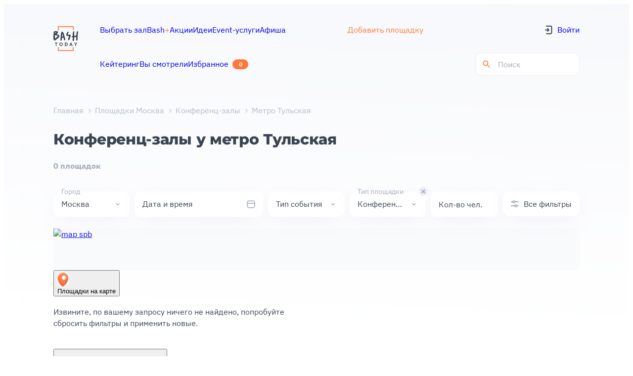

--- FILE ---
content_type: text/html;charset=utf-8
request_url: https://bash.today/marketplace-moskva/arenda-konferents-zala/metro-tulskaya
body_size: 24066
content:
<!DOCTYPE html><html  lang="ru"><head><meta charset="utf-8"><meta name="viewport" content="width=device-width, initial-scale=1"><style id="nuxt-ui-colors">@layer theme {
  :root, :host {
  --ui-color-primary-50: var(--color-green-50, oklch(98.2% 0.018 155.826));
  --ui-color-primary-100: var(--color-green-100, oklch(96.2% 0.044 156.743));
  --ui-color-primary-200: var(--color-green-200, oklch(92.5% 0.084 155.995));
  --ui-color-primary-300: var(--color-green-300, oklch(87.1% 0.15 154.449));
  --ui-color-primary-400: var(--color-green-400, oklch(79.2% 0.209 151.711));
  --ui-color-primary-500: var(--color-green-500, oklch(72.3% 0.219 149.579));
  --ui-color-primary-600: var(--color-green-600, oklch(62.7% 0.194 149.214));
  --ui-color-primary-700: var(--color-green-700, oklch(52.7% 0.154 150.069));
  --ui-color-primary-800: var(--color-green-800, oklch(44.8% 0.119 151.328));
  --ui-color-primary-900: var(--color-green-900, oklch(39.3% 0.095 152.535));
  --ui-color-primary-950: var(--color-green-950, oklch(26.6% 0.065 152.934));
  --ui-color-secondary-50: var(--color-blue-50, oklch(97% 0.014 254.604));
  --ui-color-secondary-100: var(--color-blue-100, oklch(93.2% 0.032 255.585));
  --ui-color-secondary-200: var(--color-blue-200, oklch(88.2% 0.059 254.128));
  --ui-color-secondary-300: var(--color-blue-300, oklch(80.9% 0.105 251.813));
  --ui-color-secondary-400: var(--color-blue-400, oklch(70.7% 0.165 254.624));
  --ui-color-secondary-500: var(--color-blue-500, oklch(62.3% 0.214 259.815));
  --ui-color-secondary-600: var(--color-blue-600, oklch(54.6% 0.245 262.881));
  --ui-color-secondary-700: var(--color-blue-700, oklch(48.8% 0.243 264.376));
  --ui-color-secondary-800: var(--color-blue-800, oklch(42.4% 0.199 265.638));
  --ui-color-secondary-900: var(--color-blue-900, oklch(37.9% 0.146 265.522));
  --ui-color-secondary-950: var(--color-blue-950, oklch(28.2% 0.091 267.935));
  --ui-color-success-50: var(--color-green-50, oklch(98.2% 0.018 155.826));
  --ui-color-success-100: var(--color-green-100, oklch(96.2% 0.044 156.743));
  --ui-color-success-200: var(--color-green-200, oklch(92.5% 0.084 155.995));
  --ui-color-success-300: var(--color-green-300, oklch(87.1% 0.15 154.449));
  --ui-color-success-400: var(--color-green-400, oklch(79.2% 0.209 151.711));
  --ui-color-success-500: var(--color-green-500, oklch(72.3% 0.219 149.579));
  --ui-color-success-600: var(--color-green-600, oklch(62.7% 0.194 149.214));
  --ui-color-success-700: var(--color-green-700, oklch(52.7% 0.154 150.069));
  --ui-color-success-800: var(--color-green-800, oklch(44.8% 0.119 151.328));
  --ui-color-success-900: var(--color-green-900, oklch(39.3% 0.095 152.535));
  --ui-color-success-950: var(--color-green-950, oklch(26.6% 0.065 152.934));
  --ui-color-info-50: var(--color-blue-50, oklch(97% 0.014 254.604));
  --ui-color-info-100: var(--color-blue-100, oklch(93.2% 0.032 255.585));
  --ui-color-info-200: var(--color-blue-200, oklch(88.2% 0.059 254.128));
  --ui-color-info-300: var(--color-blue-300, oklch(80.9% 0.105 251.813));
  --ui-color-info-400: var(--color-blue-400, oklch(70.7% 0.165 254.624));
  --ui-color-info-500: var(--color-blue-500, oklch(62.3% 0.214 259.815));
  --ui-color-info-600: var(--color-blue-600, oklch(54.6% 0.245 262.881));
  --ui-color-info-700: var(--color-blue-700, oklch(48.8% 0.243 264.376));
  --ui-color-info-800: var(--color-blue-800, oklch(42.4% 0.199 265.638));
  --ui-color-info-900: var(--color-blue-900, oklch(37.9% 0.146 265.522));
  --ui-color-info-950: var(--color-blue-950, oklch(28.2% 0.091 267.935));
  --ui-color-warning-50: var(--color-yellow-50, oklch(98.7% 0.026 102.212));
  --ui-color-warning-100: var(--color-yellow-100, oklch(97.3% 0.071 103.193));
  --ui-color-warning-200: var(--color-yellow-200, oklch(94.5% 0.129 101.54));
  --ui-color-warning-300: var(--color-yellow-300, oklch(90.5% 0.182 98.111));
  --ui-color-warning-400: var(--color-yellow-400, oklch(85.2% 0.199 91.936));
  --ui-color-warning-500: var(--color-yellow-500, oklch(79.5% 0.184 86.047));
  --ui-color-warning-600: var(--color-yellow-600, oklch(68.1% 0.162 75.834));
  --ui-color-warning-700: var(--color-yellow-700, oklch(55.4% 0.135 66.442));
  --ui-color-warning-800: var(--color-yellow-800, oklch(47.6% 0.114 61.907));
  --ui-color-warning-900: var(--color-yellow-900, oklch(42.1% 0.095 57.708));
  --ui-color-warning-950: var(--color-yellow-950, oklch(28.6% 0.066 53.813));
  --ui-color-error-50: var(--color-red-50, oklch(97.1% 0.013 17.38));
  --ui-color-error-100: var(--color-red-100, oklch(93.6% 0.032 17.717));
  --ui-color-error-200: var(--color-red-200, oklch(88.5% 0.062 18.334));
  --ui-color-error-300: var(--color-red-300, oklch(80.8% 0.114 19.571));
  --ui-color-error-400: var(--color-red-400, oklch(70.4% 0.191 22.216));
  --ui-color-error-500: var(--color-red-500, oklch(63.7% 0.237 25.331));
  --ui-color-error-600: var(--color-red-600, oklch(57.7% 0.245 27.325));
  --ui-color-error-700: var(--color-red-700, oklch(50.5% 0.213 27.518));
  --ui-color-error-800: var(--color-red-800, oklch(44.4% 0.177 26.899));
  --ui-color-error-900: var(--color-red-900, oklch(39.6% 0.141 25.723));
  --ui-color-error-950: var(--color-red-950, oklch(25.8% 0.092 26.042));
  --ui-color-neutral-50: var(--color-slate-50, oklch(98.4% 0.003 247.858));
  --ui-color-neutral-100: var(--color-slate-100, oklch(96.8% 0.007 247.896));
  --ui-color-neutral-200: var(--color-slate-200, oklch(92.9% 0.013 255.508));
  --ui-color-neutral-300: var(--color-slate-300, oklch(86.9% 0.022 252.894));
  --ui-color-neutral-400: var(--color-slate-400, oklch(70.4% 0.04 256.788));
  --ui-color-neutral-500: var(--color-slate-500, oklch(55.4% 0.046 257.417));
  --ui-color-neutral-600: var(--color-slate-600, oklch(44.6% 0.043 257.281));
  --ui-color-neutral-700: var(--color-slate-700, oklch(37.2% 0.044 257.287));
  --ui-color-neutral-800: var(--color-slate-800, oklch(27.9% 0.041 260.031));
  --ui-color-neutral-900: var(--color-slate-900, oklch(20.8% 0.042 265.755));
  --ui-color-neutral-950: var(--color-slate-950, oklch(12.9% 0.042 264.695));
  }
  :root, :host, .light {
  --ui-primary: var(--ui-color-primary-500);
  --ui-secondary: var(--ui-color-secondary-500);
  --ui-success: var(--ui-color-success-500);
  --ui-info: var(--ui-color-info-500);
  --ui-warning: var(--ui-color-warning-500);
  --ui-error: var(--ui-color-error-500);
  }
  .dark {
  --ui-primary: var(--ui-color-primary-400);
  --ui-secondary: var(--ui-color-secondary-400);
  --ui-success: var(--ui-color-success-400);
  --ui-info: var(--ui-color-info-400);
  --ui-warning: var(--ui-color-warning-400);
  --ui-error: var(--ui-color-error-400);
  }
}</style><title>Конференц-залы у метро Тульская — 0 мест от 1 ₽ | Bash Today</title><style>@font-face { font-family: "IBMPlexSans fallback"; src: local("Segoe UI"); size-adjust: 101.7233%; ascent-override: 100.7635%; descent-override: 27.0341%; line-gap-override: 0%; } @font-face { font-family: "IBMPlexSans fallback"; src: local("Roboto"); size-adjust: 101.3884%; ascent-override: 101.0964%; descent-override: 27.1234%; line-gap-override: 0%; } @font-face { font-family: "IBMPlexSans fallback"; src: local("Helvetica Neue"); size-adjust: 100.2222%; ascent-override: 102.2727%; descent-override: 27.439%; line-gap-override: 0%; } @font-face { font-family: "IBMPlexSans fallback"; src: local("Arial"); size-adjust: 101.1663%; ascent-override: 101.3184%; descent-override: 27.183%; line-gap-override: 0%; } @font-face { font-family: "IBMPlexSans fallback"; src: local("Noto Sans"); size-adjust: 95.1477%; ascent-override: 107.7273%; descent-override: 28.9024%; line-gap-override: 0%; } @font-face { font-family: "Montserrat fallback"; src: local("Segoe UI"); size-adjust: 113.452%; ascent-override: 85.3224%; descent-override: 22.1239%; line-gap-override: 0%; } @font-face { font-family: "Montserrat fallback"; src: local("Roboto"); size-adjust: 113.0784%; ascent-override: 85.6043%; descent-override: 22.197%; line-gap-override: 0%; } @font-face { font-family: "Montserrat fallback"; src: local("Helvetica Neue"); size-adjust: 111.7778%; ascent-override: 86.6004%; descent-override: 22.4553%; line-gap-override: 0%; } @font-face { font-family: "Montserrat fallback"; src: local("Arial"); size-adjust: 112.8307%; ascent-override: 85.7923%; descent-override: 22.2457%; line-gap-override: 0%; } @font-face { font-family: "Montserrat fallback"; src: local("Noto Sans"); size-adjust: 106.1181%; ascent-override: 91.2191%; descent-override: 23.6529%; line-gap-override: 0%; }  </style><link rel="stylesheet" href="https://static2.bash.today/_nuxt/style.QSHcyFbP.css" crossorigin><link rel="preload" as="font" fetchpriority="high" type="font/woff2" href="/font-face/IBMPlexSans/IBMPlexSans-Regular.woff2" crossorigin="anonymous"><link rel="preload" as="font" fetchpriority="high" type="font/woff2" href="/font-face/IBMPlexSans/IBMPlexSans-Bold.woff2" crossorigin="anonymous"><link rel="preload" as="font" fetchpriority="high" type="font/woff2" href="/font-face/Montserrat/Montserrat-Bold.woff2" crossorigin="anonymous"><link rel="preload" as="font" fetchpriority="high" type="font/woff2" href="/font-face/Montserrat/Montserrat-ExtraBold.woff2" crossorigin="anonymous"><link rel="preload" as="image" fetchpriority="high"><link rel="preload" as="image" fetchpriority="high" href="/logos/bash-logo.svg" data-hid="preload-site-logo"><link rel="modulepreload" as="script" crossorigin href="https://static2.bash.today/_nuxt/0XBeHh1c.js"><link rel="modulepreload" as="script" crossorigin href="https://static2.bash.today/_nuxt/DDhU5NAV.js"><link rel="modulepreload" as="script" crossorigin href="https://static2.bash.today/_nuxt/CKTX58G9.js"><link rel="modulepreload" as="script" crossorigin href="https://static2.bash.today/_nuxt/DQdVQVus.js"><link rel="modulepreload" as="script" crossorigin href="https://static2.bash.today/_nuxt/BgBcEvN-.js"><link rel="modulepreload" as="script" crossorigin href="https://static2.bash.today/_nuxt/Drkl27MS.js"><link rel="modulepreload" as="script" crossorigin href="https://static2.bash.today/_nuxt/CreXiFXS.js"><link rel="modulepreload" as="script" crossorigin href="https://static2.bash.today/_nuxt/Co8kFRVx.js"><link rel="modulepreload" as="script" crossorigin href="https://static2.bash.today/_nuxt/DlAUqK2U.js"><link rel="modulepreload" as="script" crossorigin href="https://static2.bash.today/_nuxt/CpJdfZqM.js"><link rel="modulepreload" as="script" crossorigin href="https://static2.bash.today/_nuxt/C2TlKNin.js"><link rel="modulepreload" as="script" crossorigin href="https://static2.bash.today/_nuxt/BC3ddGde.js"><link rel="modulepreload" as="script" crossorigin href="https://static2.bash.today/_nuxt/B-RENcyj.js"><link rel="modulepreload" as="script" crossorigin href="https://static2.bash.today/_nuxt/CoPZKE3-.js"><link rel="modulepreload" as="script" crossorigin href="https://static2.bash.today/_nuxt/mcyT9-KG.js"><link rel="modulepreload" as="script" crossorigin href="https://static2.bash.today/_nuxt/Cbo18Jrv.js"><link rel="modulepreload" as="script" crossorigin href="https://static2.bash.today/_nuxt/BVGaVBVS.js"><link rel="modulepreload" as="script" crossorigin href="https://static2.bash.today/_nuxt/DMNyERV1.js"><link rel="modulepreload" as="script" crossorigin href="https://static2.bash.today/_nuxt/DgKO6mTU.js"><link rel="modulepreload" as="script" crossorigin href="https://static2.bash.today/_nuxt/CE1G-McA.js"><link rel="modulepreload" as="script" crossorigin href="https://static2.bash.today/_nuxt/-38eLPpj.js"><link rel="modulepreload" as="script" crossorigin href="https://static2.bash.today/_nuxt/BWRgkeW_.js"><link rel="modulepreload" as="script" crossorigin href="https://static2.bash.today/_nuxt/Bv-U5hk5.js"><link rel="modulepreload" as="script" crossorigin href="https://static2.bash.today/_nuxt/BVkGWwMr.js"><link rel="modulepreload" as="script" crossorigin href="https://static2.bash.today/_nuxt/Dt5OQVHi.js"><link rel="modulepreload" as="script" crossorigin href="https://static2.bash.today/_nuxt/cymhpbI9.js"><link rel="modulepreload" as="script" crossorigin href="https://static2.bash.today/_nuxt/DPwA-_NF.js"><link rel="modulepreload" as="script" crossorigin href="https://static2.bash.today/_nuxt/DvjB0nKL.js"><link rel="modulepreload" as="script" crossorigin href="https://static2.bash.today/_nuxt/BIRoji26.js"><link rel="modulepreload" as="script" crossorigin href="https://static2.bash.today/_nuxt/DenmJRyn.js"><link rel="modulepreload" as="script" crossorigin href="https://static2.bash.today/_nuxt/B8CDCgBz.js"><link rel="modulepreload" as="script" crossorigin href="https://static2.bash.today/_nuxt/Uoc373SP.js"><link rel="modulepreload" as="script" crossorigin href="https://static2.bash.today/_nuxt/D3HeNaps.js"><link rel="modulepreload" as="script" crossorigin href="https://static2.bash.today/_nuxt/CAYYq4fE.js"><link rel="modulepreload" as="script" crossorigin href="https://static2.bash.today/_nuxt/BF0p_bks.js"><link rel="modulepreload" as="script" crossorigin href="https://static2.bash.today/_nuxt/DayyYat-.js"><link rel="modulepreload" as="script" crossorigin href="https://static2.bash.today/_nuxt/1vlr2tl1.js"><link rel="modulepreload" as="script" crossorigin href="https://static2.bash.today/_nuxt/DrVmcfGh.js"><link rel="modulepreload" as="script" crossorigin href="https://static2.bash.today/_nuxt/SLNGZoPV.js"><link rel="modulepreload" as="script" crossorigin href="https://static2.bash.today/_nuxt/BtqqvJ-B.js"><link rel="modulepreload" as="script" crossorigin href="https://static2.bash.today/_nuxt/BmYFIiJb.js"><link rel="modulepreload" as="script" crossorigin href="https://static2.bash.today/_nuxt/BfjMV4xP.js"><link rel="modulepreload" as="script" crossorigin href="https://static2.bash.today/_nuxt/BC0lbThw.js"><link rel="modulepreload" as="script" crossorigin href="https://static2.bash.today/_nuxt/BPRQCGdv.js"><link rel="modulepreload" as="script" crossorigin href="https://static2.bash.today/_nuxt/CyoVdogQ.js"><link rel="modulepreload" as="script" crossorigin href="https://static2.bash.today/_nuxt/CrJyjmFU.js"><link rel="modulepreload" as="script" crossorigin href="https://static2.bash.today/_nuxt/DUnsOU_b.js"><link rel="modulepreload" as="script" crossorigin href="https://static2.bash.today/_nuxt/DXc9A4f5.js"><link rel="modulepreload" as="script" crossorigin href="https://static2.bash.today/_nuxt/5I0diADJ.js"><link rel="modulepreload" as="script" crossorigin href="https://static2.bash.today/_nuxt/CBdaErOI.js"><link rel="modulepreload" as="script" crossorigin href="https://static2.bash.today/_nuxt/DkHvUjyy.js"><link rel="modulepreload" as="script" crossorigin href="https://static2.bash.today/_nuxt/BHfQ-6KC.js"><link rel="modulepreload" as="script" crossorigin href="https://static2.bash.today/_nuxt/B0c4saOX.js"><link rel="modulepreload" as="script" crossorigin href="https://static2.bash.today/_nuxt/DwaEH8bS.js"><link rel="modulepreload" as="script" crossorigin href="https://static2.bash.today/_nuxt/BOUpFD7m.js"><link rel="modulepreload" as="script" crossorigin href="https://static2.bash.today/_nuxt/BcI4tIMj.js"><link rel="modulepreload" as="script" crossorigin href="https://static2.bash.today/_nuxt/ZK9GU0ig.js"><link rel="modulepreload" as="script" crossorigin href="https://static2.bash.today/_nuxt/CDMQhkpX.js"><link rel="modulepreload" as="script" crossorigin href="https://static2.bash.today/_nuxt/DiHIAvph.js"><link rel="modulepreload" as="script" crossorigin href="https://static2.bash.today/_nuxt/CH7w_7P0.js"><link rel="modulepreload" as="script" crossorigin href="https://static2.bash.today/_nuxt/DhksstIR.js"><link rel="modulepreload" as="script" crossorigin href="https://static2.bash.today/_nuxt/CXG1hC2r.js"><link rel="modulepreload" as="script" crossorigin href="https://static2.bash.today/_nuxt/B-CWfA5y.js"><link rel="preload" as="fetch" fetchpriority="low" crossorigin="anonymous" href="https://static2.bash.today/_nuxt/builds/meta/6c19332d-4bb8-490d-a235-7175e8ff00cb.json"><meta name="apple-mobile-web-app-capable" content="yes"><meta name="mobile-web-app-capable" content="yes"><meta name="apple-mobile-web-app-status-bar-style" content="black-translucent"><meta hid="theme-color" name="theme-color" content="#ffffff"><meta hid="referrer" name="referrer" content="unsafe-url"><link rel="icon" type="image/svg+xml" href="/favicon.svg"><link rel="canonical" href="https://bash.today/marketplace-moskva/arenda-konferents-zala/metro-tulskaya"><meta name="robots" content="noindex, nofollow"><meta name="description" content="0 конференц-залов рядом с метро Тульская  в Москве. Пешком 5-15 минут, цены от 1 ₽/час. Фото, схемы проезда, контакты"><script type="module" src="https://static2.bash.today/_nuxt/0XBeHh1c.js" crossorigin></script></head><body><div id="__nuxt" class="isolate"><div class="app app-bash"><!--[--><!--[--><!--[--><!--[--><!--[--><!--[--><div class="MainLayout MainLayout--gradient SpacesCatalogPageLayout"><!--[--><!--]--><header><div class="container"><div class="TheHeader"><div class="LogoWithLocation"><a href="https://bash.today" rel="noopener noreferrer"><img src="/logos/bash-logo.svg" alt="logo" loading="lazy" height="50" width="50"></a></div><div class="TheHeader__navigation first"><a href="/marketplace-moskva/arenda-ploshchadki" class="router-link-custom-inactive TheHeader__item TheHeader__item"><!--[--><span>Выбрать зал</span><!--]--></a><a href="https://plus.bash.today" rel="noopener noreferrer" class="router-link-custom-inactive TheHeader__item TheHeader__item"><!--[--><span>Bash<span style="color:#FF7739;">+</span></span><!--]--></a><a href="/promo" class="router-link-custom-inactive TheHeader__item TheHeader__item"><!--[--><span>Акции</span><!--]--></a><a href="/posts" class="router-link-custom-inactive TheHeader__item TheHeader__item"><!--[--><span>Идеи</span><!--]--></a><a href="/afisha" class="router-link-custom-inactive TheHeader__item TheHeader__item"><!--[--><span>Афиша</span><!--]--></a><a href="/eventcatalog" rel="noopener noreferrer" target="_blank" class="router-link-custom-inactive TheHeader__item TheHeader__item"><!--[--><span>Event-услуги</span><!--]--></a></div><div class="TheHeader__chat"><a href="/welcome" class="router-link-custom-inactive TheHeader__item welcome-link TheHeader__item welcome-link"><!--[--><span>Добавить площадку</span><!--]--></a></div><div class="TheHeader__bonuses"><!----></div><a href="/welcome" class="TheHeader__navigation-mobile welcome-link"><!--[--> Добавить площадку <!--]--></a><div class="TheHeader__actions no-auth first"><a href="/?auth=1"><div class="TheHeader__log-in-icon"><svg width="16" height="19" viewBox="0 0 16 19" fill="none" xmlns="http://www.w3.org/2000/svg">
<path d="M3.90777 1.62578H11.5691C13.2259 1.62578 14.5691 2.96892 14.5691 4.62578V14.3742C14.5691 16.0311 13.2259 17.3742 11.5691 17.3742H3.90777" stroke="#3B4453" stroke-width="2" stroke-linecap="round"/>
<path d="M6.21538 6.87559L8.90777 9.52698M8.90777 9.52698L6.21538 12.1784M8.90777 9.52698H1.99994" stroke="#3B4453" stroke-width="2" stroke-linecap="round" stroke-linejoin="round"/>
</svg>
</div><span>Войти</span></a></div><div class="TheHeader__navigation second"><a href="/moscow/catering" class="router-link-custom-inactive TheHeader__item TheHeader__item"><!--[--><span>Кейтеринг</span><!--]--></a><a href="/wishlist" class="router-link-custom-inactive TheHeader__item TheHeader__item--badge TheHeader__item TheHeader__item--badge"><!--[--><span>Избранное</span><div class="TheHeader__count">0</div><!--]--></a><a href="/history" class="router-link-custom-inactive TheHeader__item TheHeader__item"><!--[--><span>Вы смотрели</span><!--]--></a></div><div class="TheHeader__actions second"><div class="SearchHeaderInput" data-v-a143ddf8><form class="search-form" data-v-a143ddf8><svg class="search-icon" viewBox="0 0 24 24" xmlns="http://www.w3.org/2000/svg" data-v-a143ddf8><path d="M15.5 14h-.79l-.28-.27A6.471 6.471 0 0 0 16 9.5 6.5 6.5 0 1 0 9.5 16c1.61 0 3.09-.59 4.23-1.57l.27.28v.79l5 4.99L20.49 19l-4.99-5zm-6 0C7.01 14 5 11.99 5 9.5S7.01 5 9.5 5 14 7.01 14 9.5 11.99 14 9.5 14z" fill="#ff7739" data-v-a143ddf8></path></svg><input value="" type="search" class="search-input" placeholder="Поиск" data-v-a143ddf8></form></div></div><div class="TheHeader__mobile-actions"><!----><!----><div class="TheHeader__mobile-menu"><svg width="21" height="12" viewBox="0 0 21 12" fill="none" xmlns="http://www.w3.org/2000/svg">
<path d="M2 2L19 2" stroke="#3B4453" stroke-width="2.5" stroke-linecap="round"/>
<path d="M8.80005 10L19 10" stroke="#3B4453" stroke-width="2.5" stroke-linecap="round"/>
</svg>
</div></div><!----><!----><!----></div></div></header><!--[--><!--]--><div class="MainLayout__content"><div class="MainLayout__head"><div class="container"><div class="MainLayout__head-inner"><div class="PageTitle"><!--[--><div class="PageTitle__breadcrumbs"><div class="Breadcrumbs"><div class="Breadcrumbs__list"><!--[--><a href="/" class="Breadcrumbs__item"><!--[-->Главная<!--]--></a><a href="/marketplace-moskva/arenda-ploshchadki" class="Breadcrumbs__item"><!--[-->Площадки Москва<!--]--></a><a href="/marketplace-moskva/arenda-konferents-zala" class="Breadcrumbs__item"><!--[-->Конференц-залы<!--]--></a><div class="Breadcrumbs__item">Метро Тульская</div><!--]--></div></div></div><div class="PageTitle__main"><div class="PageTitle__title-block"><h1>Конференц-залы у метро Тульская</h1><!----><!----></div><div class="PageTitle__description">0 площадок</div></div><!----><!--]--></div><!----></div><!--[--><!--]--></div></div><div class="MainLayout__body"><!--[--><div class="container"><div class="SpacesCatalogPage"><div class="SpacesCatalogPage__header"><div class="SpacesCatalogPage__filters"><div class="SitesFilters"><div class="SitesActiveFilters SitesActiveFilters--quick-filters"><div class="SitesActiveFilters__main d-flex"><div class="QuickFilters"><!--[--><div class="QuickFilterInput QuickFilterInput--active QuickFilterInput--white-mobile QuickFilterInput--hide-label-mobile SelectQuickFilter"><div class="QuickFilterInput__input-wrap"><!--[--><div class="QuickFilterInput__input"><div class="QuickFilterInput__label">Город</div><!--[--><div class="QuickFilterInput__value" title="Москва" style="">Москва</div><!--]--><!--[--><div class="QuickFilterInput__arrow"><img src="data:image/svg+xml,%3csvg%20width=&#39;16&#39;%20height=&#39;16&#39;%20viewBox=&#39;0%200%2016%2016&#39;%20fill=&#39;none&#39;%20xmlns=&#39;http://www.w3.org/2000/svg&#39;%3e%3cpath%20d=&#39;M4.99805%206.5L7.64449%209.14645C7.83976%209.34171%208.15634%209.34171%208.3516%209.14645L10.998%206.5&#39;%20stroke=&#39;%233B4453&#39;%20stroke-linecap=&#39;round&#39;%20stroke-linejoin=&#39;round&#39;/%3e%3c/svg%3e" alt=""></div><!--]--></div><!--]--></div><!----><!----></div><div class="QuickFilterInput QuickFilterInput--large QuickFilterInput--white-mobile QuickFilterInput--hide-label-mobile DateTimeQuickFilter"><div class="QuickFilterInput__input-wrap"><!--[--><div class="QuickFilterInput__input"><div class="QuickFilterInput__label">Дата и время</div><!--[--><div class="QuickFilterInput__value" style="display:none;"></div><!--]--><!--[--><div class="DateTimeQuickFilter__icon"><svg width="18" height="18" viewBox="0 0 18 18" fill="none" xmlns="http://www.w3.org/2000/svg">
<g clip-path="url(#clip0_4308_48689)">
<path d="M2.37305 7.05493H10.023H17.673" stroke="#B4BBC6" stroke-width="2" stroke-linecap="round"/>
<path d="M2 5.76C2 3.68341 3.68341 2 5.76 2H13.24C15.3166 2 17 3.68341 17 5.76V11.88C17 13.9566 15.3166 15.64 13.24 15.64H5.76C3.68341 15.64 2 13.9566 2 11.88V5.76Z" stroke="#B4BBC6" stroke-width="2"/>
</g>
<defs>
<clipPath id="clip0_4308_48689">
<rect width="18" height="18" fill="white"/>
</clipPath>
</defs>
</svg>
</div><!--]--></div><!--]--></div><!----><!----></div><div class="QuickFilterInput QuickFilterInput--white-mobile QuickFilterInput--hide-label-mobile SelectQuickFilter"><div class="QuickFilterInput__input-wrap"><!--[--><div class="QuickFilterInput__input"><div class="QuickFilterInput__label">Тип события</div><!--[--><div class="QuickFilterInput__value" style="display:none;"></div><!--]--><!--[--><div class="QuickFilterInput__arrow"><img src="data:image/svg+xml,%3csvg%20width=&#39;16&#39;%20height=&#39;16&#39;%20viewBox=&#39;0%200%2016%2016&#39;%20fill=&#39;none&#39;%20xmlns=&#39;http://www.w3.org/2000/svg&#39;%3e%3cpath%20d=&#39;M4.99805%206.5L7.64449%209.14645C7.83976%209.34171%208.15634%209.34171%208.3516%209.14645L10.998%206.5&#39;%20stroke=&#39;%233B4453&#39;%20stroke-linecap=&#39;round&#39;%20stroke-linejoin=&#39;round&#39;/%3e%3c/svg%3e" alt=""></div><!--]--></div><!--]--></div><!----><!----></div><div class="QuickFilterInput QuickFilterInput--active QuickFilterInput--white-mobile QuickFilterInput--hide-label-mobile MultipleSelectQuickFilter"><div class="QuickFilterInput__input-wrap"><!--[--><div class="QuickFilterInput__input"><div class="QuickFilterInput__label">Тип площадки</div><!--[--><div class="QuickFilterInput__value" title="Конференц-зал" style="">Конференц-зал</div><!--]--><!--[--><div class="QuickFilterInput__arrow"><img src="data:image/svg+xml,%3csvg%20width=&#39;16&#39;%20height=&#39;16&#39;%20viewBox=&#39;0%200%2016%2016&#39;%20fill=&#39;none&#39;%20xmlns=&#39;http://www.w3.org/2000/svg&#39;%3e%3cpath%20d=&#39;M4.99805%206.5L7.64449%209.14645C7.83976%209.34171%208.15634%209.34171%208.3516%209.14645L10.998%206.5&#39;%20stroke=&#39;%233B4453&#39;%20stroke-linecap=&#39;round&#39;%20stroke-linejoin=&#39;round&#39;/%3e%3c/svg%3e" alt=""></div><!--]--></div><!--]--></div><div class="QuickFilterInput__remove"><svg width="18" height="18" viewBox="0 0 18 18" fill="none" xmlns="http://www.w3.org/2000/svg"><rect width="18" height="18" rx="9" fill="#EDEEF4"></rect><path d="M6 6L12 11.8619" stroke="#A5AABE" stroke-width="2" stroke-linecap="round" stroke-linejoin="round"></path><path d="M12 6L6 11.8619" stroke="#A5AABE" stroke-width="2" stroke-linecap="round" stroke-linejoin="round"></path></svg></div><!----></div><div class="QuickFilterInput QuickFilterInput--white-mobile QuickFilterInput--hide-label-mobile PlainNumberQuickFilter"><div class="QuickFilterInput__input-wrap"><!--[--><div class="QuickFilterInput__input"><div class="QuickFilterInput__label">Кол-во чел.</div><!--[--><div class="BaseInput BaseInput--without-border"><!----><!----><!----><!----><!----><!----><!----><label class="BaseLabel"><span class="BaseLabel__placeholder">Кол-во чел.</span><!--[--><div class="BaseInput__body"><input class="BaseInput__input" style="" type="number" placeholder="Кол-во чел." value><!----><div class="BaseInput__checkmark-icon"><!----></div></div><!----><!----><!----><!--]--></label></div><!--]--><!--[--><span></span><!--]--></div><!--]--></div><!----><!----></div><!--]--></div><div class="SitesAllFiltersButton SitesAllFiltersButton--accent SitesAllFiltersButton--compact"><div class="SitesAllFiltersButton__icon"><svg width="16" height="16" viewBox="0 0 16 16" fill="none" xmlns="http://www.w3.org/2000/svg">
<path fill-rule="evenodd" clip-rule="evenodd" d="M14.5 3H8.82929C8.41746 1.83481 7.30622 1 6 1C4.69378 1 3.58254 1.83481 3.17071 3H1C0.447715 3 0 3.44772 0 4C0 4.55228 0.447715 5 1 5H3.17071C3.58254 6.16519 4.69378 7 6 7C7.30622 7 8.41746 6.16519 8.82929 5H14.5C15.0523 5 15.5 4.55228 15.5 4C15.5 3.44772 15.0523 3 14.5 3ZM6 5C6.55228 5 7 4.55228 7 4C7 3.44772 6.55228 3 6 3C5.44772 3 5 3.44772 5 4C5 4.55228 5.44772 5 6 5Z" fill="#A5AABE"/>
<path fill-rule="evenodd" clip-rule="evenodd" d="M15 11H12.8293C12.4175 9.83481 11.3062 9 10 9C8.69378 9 7.58254 9.83481 7.17071 11H1C0.447715 11 0 11.4477 0 12C0 12.5523 0.447715 13 1 13H7.17071C7.58254 14.1652 8.69378 15 10 15C11.3062 15 12.4175 14.1652 12.8293 13H15C15.5523 13 16 12.5523 16 12C16 11.4477 15.5523 11 15 11ZM10 13C10.5523 13 11 12.5523 11 12C11 11.4477 10.5523 11 10 11C9.44771 11 9 11.4477 9 12C9 12.5523 9.44771 13 10 13Z" fill="#A5AABE"/>
</svg>
</div><div class="SitesAllFiltersButton__text"><!--[-->Все фильтры<!--]--></div><!----><!----></div></div><!--[--><!--]--><!----></div><!----></div></div></div><div class="SpacesCatalogPageLayout__map"><a href="/map-marketplace" class="MapBlockMarketplace d-block mb-md-25 mb-40 relative"><picture><source srcset="https://api.bash.today/assets/images/map/map-msk-mobile.jpg, https://api.bash.today/assets/images/map/map-msk-mobile@2x.jpg 2x" media="(max-width: 768px)"><source srcset="https://api.bash.today/assets/images/map/map-msk.jpg, https://api.bash.today/assets/images/map/map-msk@2x.jpg 2x" media="(min-width: 768px)"><img class="d-block" src="https://api.bash.today/assets/images/map/map-msk.jpg" alt="map spb" width="100%"></picture><!--[--><!--[--><button type="button" data-slot="base" class="rounded-md inline-flex items-center disabled:cursor-not-allowed aria-disabled:cursor-not-allowed disabled:opacity-75 aria-disabled:opacity-75 transition-colors py-2 text-base gap-2 text-default hover:bg-elevated active:bg-elevated focus:outline-none focus-visible:bg-elevated hover:disabled:bg-transparent dark:hover:disabled:bg-transparent hover:aria-disabled:bg-transparent dark:hover:aria-disabled:bg-transparent cursor-pointer bg-white absolute shadow-xl px-[54px] h-[50px] md:bottom-6 md:left-6 font-bold rounded-3"><!--[--><!--[--><img class="MapBlockMarketplace__icon" src="https://static2.bash.today/_nuxt/location-map.D0DITEFI.svg" alt><!--]--><!--[--> Площадки на карте <!--]--><!--[--><!----><!--]--><!--]--></button><!--]--><!--]--></a></div><div class="SpacesCatalogPageLayout__body"><div class="PlatformsMarketplaceEmptyList"><div class="PlatformsMarketplaceEmptyList__text"> Извините, по вашему запросу ничего не найдено, попробуйте <br> сбросить фильтры и применить новые. </div><div class="PlatformsMarketplaceEmptyList__action"><button class="BaseButton BaseButton--mdSlim"><span class="BaseButton__content"><!--[--><span class="BaseButton__text"><!--[--> Сбросить фильтры <!--]--></span><!--]--><!----></span></button></div></div></div><!--[--><div class="SpaceJoinUsBlock"><div class="SpaceJoinUsBlock__body"><div class="SpaceJoinUsBlock__title">Подключайтесь к Bash Today</div><div class="SpaceJoinUsBlock__content">Площадкам мы предлагаем удобную CRM-систему для управления бронированиями, а также отличные условия для продвижения и рекламы своей площадки</div><div class="SpaceJoinUsBlock__actions"><!--[--><!--[--><!--[--><a href="/welcome" rel="noopener noreferrer" target="_blank" data-slot="base" class="inline-flex disabled:cursor-not-allowed aria-disabled:cursor-not-allowed disabled:opacity-75 aria-disabled:opacity-75 transition-colors py-2 text-base gap-2 text-inverted bg-primary hover:bg-primary/75 active:bg-primary/75 disabled:bg-primary aria-disabled:bg-primary focus-visible:outline-2 focus-visible:outline-offset-2 focus-visible:outline-primary rounded-full h-[57px] justify-center items-center ring-0 font-bold cursor-pointer px-20"><!--[--><!--[--><!----><!--]--><!--[--> К размещению <!--]--><!--[--><!----><!--]--><!--]--></a><!--]--><!--]--><!--]--></div><img class="SpaceJoinUsBlock__ill" src="/images/join/join.webp" srcset="/images/join/join.webp, /images/join/join@2x.webp 2x" loading="lazy" alt><img class="SpaceJoinUsBlock__mobile-ill" src="/images/join/join-mobile.webp" srcset="/images/join/join-mobile.webp, /images/join/join-mobile@2x.webp 2x" loading="lazy" alt></div></div><!--]--><div class="SpacesCatalogPageLayout__media-list"><!----><!--[--><!--]--></div></div></div><!--]--></div></div><footer><div class="container"><div class="TheFooter"><div class="TheFooter__block"><div class="FooterBlock"><div class="FooterBlock__title">МЕНЮ САЙТА</div><a href="/" class="FooterBlock__item">Главная страница</a><a href="/marketplace-moskva/arenda-ploshchadki" class="FooterBlock__item">Маркетплейс</a><a href="/marketplace-moskva/arenda-ploshchadki" class="FooterBlock__item FooterBlock__item--sub">Москва</a><a href="/marketplace-spb/arenda-ploshchadki" class="FooterBlock__item FooterBlock__item--sub">Санкт-Петербург</a><a href="/eventcatalog" class="FooterBlock__item">Event-услуги</a><a href="/advertisement" class="FooterBlock__item">Реклама на сайте</a><a href="/posts" class="FooterBlock__item">Журнал «Bash Life»</a><a href="/contacts" target="_blank" class="FooterBlock__item">Контакты</a></div><div class="FooterBlock"><div class="FooterBlock__title">КЛИЕНТАМ</div><a href="/#faq" class="FooterBlock__item">Часто задаваемые вопросы FAQ</a><a href="/welcome/corporate-events.html" rel="nofollow" class="FooterBlock__item">Организационные мероприятия для корпоративных клиентов</a><a href="/welcome/podborka_ploshadok.html" rel="nofollow" class="FooterBlock__item">Индивидуальный подбор</a><a href="/pages/contacts.html" class="FooterBlock__item">Контакты администрации</a><a href="/pages/pravila-vozvrata-denezhnyh-sredstv.html" class="FooterBlock__item">Правила возврата денежных средств</a></div><div class="FooterBlock"><div class="FooterBlock__title">ВЛАДЕЛЬЦАМ ПЛОЩАДОК</div><a href="/welcome" class="FooterBlock__item">Разместить свою площадку</a></div><div class="FooterBlock"><div class="FooterBlock__title">ДОКУМЕНТЫ</div><a href="/pages/policy.html" class="FooterBlock__item">Оферта исполнителю услуг</a><a href="/pages/privacy.html" class="FooterBlock__item">Пользовательское соглашение</a><a href="/pages/soglasie-na-obrabotku-pd.html" class="FooterBlock__item">Политика обработки персональных данных</a></div></div><div class="FooterBlock FooterBlock--bold"><div class="FooterBlock__title">Обратите внимание</div><a href="/marketplace-moskva/arenda-ploshchadki" class="FooterBlock__item">Все площадки Москвы</a><a href="/marketplace-moskva/arenda-sportivnoi-ploshhadki" class="FooterBlock__item FooterBlock__item--sub">Спортивные площадки</a><a href="/marketplace-moskva/arenda-lofta" class="FooterBlock__item FooterBlock__item--sub">Лофты для любых мероприятий</a><a href="/marketplace-moskva/dlya-vecherinki/arenda-lofta" class="FooterBlock__item FooterBlock__item--sub">Лофты для вечеринок</a><a href="/marketplace-moskva/dlya-dnya-rozhdeniya/arenda-lofta" class="FooterBlock__item FooterBlock__item--sub">Лофты для дня рождения</a><a href="/marketplace-moskva/dlya-devichnika/arenda-ploshchadki" class="FooterBlock__item FooterBlock__item--sub">Площадки для девичников</a><a href="/marketplace-moskva/dlya-svadby/arenda-restorana" class="FooterBlock__item FooterBlock__item--sub">Рестораны для свадеб</a><a href="/marketplace-moskva/arenda-restorana" class="FooterBlock__item FooterBlock__item--sub">Рестораны и банкетные залы</a><a href="/marketplace-moskva/arenda-bara" class="FooterBlock__item FooterBlock__item--sub">Бары в аренду</a><a href="/marketplace-moskva/dlya-fotosyomki/arenda-studii" class="FooterBlock__item FooterBlock__item--sub">Студии для фотосессии</a><a href="/marketplace-moskva/arenda-ploshchadki/s-karaoke" class="FooterBlock__item FooterBlock__item--sub">Площадки с караоке</a><a href="/marketplace-moskva/arenda-art-prostranstva" class="FooterBlock__item FooterBlock__item--sub">Арт-пространства</a><a href="/marketplace-moskva/dlya-detskogo-prazdnika/arenda-lofta" class="FooterBlock__item FooterBlock__item--sub">Лофты для детских праздников</a><a href="/marketplace-moskva/arenda-konferents-zala" class="FooterBlock__item FooterBlock__item--sub">Конференц-залы</a><a href="/marketplace-spb/arenda-ploshchadki" class="FooterBlock__item">Все площадки С.-Петербурга</a><a href="/marketplace-spb/arenda-konferents-zala" class="FooterBlock__item FooterBlock__item--sub">Залы для конференций</a><a href="/marketplace-spb/dlya-treningov-i-seminarov/arenda-ploshchadki" class="FooterBlock__item FooterBlock__item--sub">Залы для тренингов</a><a href="/marketplace-spb/dlya-vystavki/arenda-ploshchadki" class="FooterBlock__item FooterBlock__item--sub">Залы для проведения выставок</a><a href="/marketplace-spb/dlya-vecherinki/arenda-lofta" class="FooterBlock__item FooterBlock__item--sub">Лофты для вечеринок</a><a href="/marketplace-spb/dlya-vypusknogo/arenda-lofta" class="FooterBlock__item FooterBlock__item--sub">Лофты для выпускного</a><a href="/marketplace-ekaterinburg/arenda-ploshchadki" class="FooterBlock__item">Все площадки Екатеринбурга</a><a href="/marketplace-nizhniy-novgorod/arenda-ploshchadki" class="FooterBlock__item">Все площадки Нижнего Новгорода</a></div><div class="TheFooter__block TheFooter__last"><div class="TheFooter__top"><div class="FooterBlock"><div class="FooterBlock__title">Полезные статьи</div><a href="/posts/gde-otmetit-den-rozhdeniya-rebenka" class="FooterBlock__item">Где отметить детский День рождения</a><a href="/posts/kak-otmetit-den-rojdeniya-podrostka" class="FooterBlock__item">Как отметить День рождения подростка</a><a href="/posts/gde-i-kak-provesti-neobychnyj-korporativ-v-moskve" class="FooterBlock__item">Где и как провести необычный корпоратив</a><a href="/posts/kakie-vecherinki-mozhno-ustroit-v-lofte" class="FooterBlock__item">Какие вечеринки можно устроить в лофте</a><a href="/posts/kak-organizovat-svadbu-samostoyatelno-poetapno" class="FooterBlock__item">Как самостоятельно организовать свадьбу</a><a href="/posts/top-luchshih-event-agentstv-moskvy" class="FooterBlock__item">Лучшие event-агентства Москвы</a><a href="/posts/luchshie-vr-kluby-moskvy" class="FooterBlock__item">Рейтинг VR-клубов</a></div><div class="TheFooter__contacts"><div class="TheFooter__title">Контакты</div><div class="TheFooter__address"> ОГРН 1157746515739 <br> Юр. адрес: 115093, г. Москва, ул. Б. Серпуховская, д. 31, корп. 14 </div><div class="TheFooter__address TheFooter__address--second"> 190121, Россия, Санкт-Петербург, <br> набережная реки Пряжки, 5 </div><div class="TheFooter__list"><a class="TheFooter__item" href="tel:+7 (495) 409-7873">8 495 409-7873</a><a class="TheFooter__item" href="mailto:a@bash.today">a@bash.today</a><div class="TheFooter__item">10:00–19:00, пн–пт</div><a class="TheFooter__item" href="https://vk.com/bash.today" target="_blank" rel="nofollow">ВКонтакте</a></div></div><div class="TheFooter__mobile-app"><div class="TheFooter__title">Мобильное приложение</div><div class="MobileAppDownloadLinksFooter"><div class="MobileAppDownloadLinksFooter__qr"><img src="https://static2.bash.today/images/qr.svg" loading="lazy" alt="QR" width="80" height="80"></div><div class="MobileAppDownloadLinksFooter__right"><a class="MobileAppDownloadLinksFooter__link" target="_blank" href="https://redirect.appmetrica.yandex.com/serve/317084612419408751"><img src="https://static2.bash.today/images/google-play_gray.svg" loading="lazy" alt="Google Play"></a><a class="MobileAppDownloadLinksFooter__link" target="_blank" href="https://redirect.appmetrica.yandex.com/serve/461212628052668399"><img src="https://static2.bash.today/images/app-store_gray.svg" loading="lazy" alt="App Store"></a></div></div><div class="MobileAppDownloadLinksFooterM"><a class="MobileAppDownloadLinksFooterM__link" target="_blank" href="https://redirect.appmetrica.yandex.com/serve/317084612419408751"><img src="https://static2.bash.today/images/google-play.svg" loading="lazy" alt="Google Play"></a><a class="MobileAppDownloadLinksFooterM__link" target="_blank" href="https://redirect.appmetrica.yandex.com/serve/461212628052668399"><img src="https://static2.bash.today/images/app-store.svg" loading="lazy" alt="App Store"></a></div></div></div><div class="TheFooter__bottom"><div> «Bash Today» — сервис бронирования лофтов и студий для мероприятий. Через наш сайт вы найдёте площадку под любой тип мероприятия быстрее, чем номер в отеле или товар в интернет-магазине. </div><div> © ООО «Бэш-Тудэй», 2015 · 2025 <br> Все права защищены. </div><div> Inspired by <a rel="nofollow" href="https://api.bash.today/api/reg_redirect?url=upspring">Uprising</a></div></div></div></div></div></footer></div><span></span><!----><!--]--><!--]--><!--]--><!--[--><!--]--><!--v-if--><!--]--><!--[--><!--]--><!--]--><!--]--></div></div><div id="teleports"></div><script type="application/ld+json" data-nuxt-schema-org="true" data-hid="schema-org-graph" id="schema-org-graph">{"@context":"https://schema.org","@graph":[{"@id":"https://bash.today/#website","@type":"WebSite","name":"bash-frontend","url":"https://bash.today/"},{"@id":"https://bash.today/marketplace-moskva/arenda-konferents-zala/metro-tulskaya#webpage","@type":"WebPage","description":"0 конференц-залов рядом с метро Тульская  в Москве. Пешком 5-15 минут, цены от 1 ₽/час. Фото, схемы проезда, контакты","name":"Конференц-залы у метро Тульская — 0 мест от 1 ₽ | Bash Today","url":"https://bash.today/marketplace-moskva/arenda-konferents-zala/metro-tulskaya","breadcrumb":{"@id":"https://bash.today/marketplace-moskva/arenda-konferents-zala/metro-tulskaya#breadcrumb"},"isPartOf":{"@id":"https://bash.today/#website"},"potentialAction":[{"@type":"ReadAction","target":["https://bash.today/marketplace-moskva/arenda-konferents-zala/metro-tulskaya"]}]},{"@id":"https://bash.today/marketplace-moskva/arenda-konferents-zala/metro-tulskaya#product","@type":"Product","description":"0 конференц-залов рядом с метро Тульская  в Москве. Пешком 5-15 минут, цены от 1 ₽/час. Фото, схемы проезда, контакты","name":"Конференц-залы у метро Тульская — 0 мест от 1 ₽ | Bash Today","sku":"646647c","mainEntityOfPage":{"@id":"https://bash.today/marketplace-moskva/arenda-konferents-zala/metro-tulskaya#webpage"},"offers":[]},{"@id":"https://bash.today/marketplace-moskva/arenda-konferents-zala/metro-tulskaya#breadcrumb","@type":"BreadcrumbList","itemListElement":[{"@type":"ListItem","name":"Главная","item":"https://bash.today","position":1},{"@type":"ListItem","name":"Площадки Москва","item":"https://bash.today/marketplace-moskva/arenda-ploshchadki","position":2},{"@type":"ListItem","name":"Конференц-залы","item":"https://bash.today/marketplace-moskva/arenda-konferents-zala","position":3},{"@type":"ListItem","name":"Метро Тульская","position":4}]}]}</script><script type="application/json" data-nuxt-data="nuxt-app" data-ssr="true" id="__NUXT_DATA__">[["ShallowReactive",1],{"data":2,"state":1271,"once":1283,"_errors":1284,"serverRendered":10,"path":1286,"pinia":1287},["ShallowReactive",3],{"$fOtZd-8Y2neAsq6aTiRHv_x3n8jPFuBRAiD6DC_DChi8":4,"$fQNMM-KsZec8p8BLHcVabhjFkmArwErFP3qXGwqTjaZ0":1036},[5,33,277,282,435,516,522,535,543,670,676,682,752,805,835,918,944,964,982,1019],{"key":6,"title":7,"name_sort":6,"type":8,"is_custom":9,"isSearch":10,"searchType":11,"options":12,"icon":31,"slug":6,"format":32,"title_selection":11,"badge":11},"size","Площадь","select_multiple",false,true,null,[13,16,19,22,25,28],{"value":14,"text":15},"0-50","0-50 м²",{"value":17,"text":18},"50-100","50-100 м²",{"value":20,"text":21},"100-200","100-200 м²",{"value":23,"text":24},"200-300","200-300 м²",{"value":26,"text":27},"300-500","300-500 м²",{"value":29,"text":30},"500-200000","Более 500 м²","https://api.bash.today/icons/default.svg","string",{"key":34,"title":35,"name_sort":36,"type":37,"is_custom":9,"isSearch":9,"searchType":11,"options":38,"icon":31,"slug":34,"format":32,"title_selection":11,"badge":11},"city_code","Город","По городу","select",[39,54,69,84,99,114,129,143,158,173,188,202,217,232,247,262],{"value":40,"text":41,"text_prepositional":42,"coordinates":43,"catalog_only":9,"url":46,"app_cover":47,"app_cover2x":48,"app_cover3x":49,"map_cover":50,"map_cover2x":51,"map_mobile_cover":52,"map_mobile_cover2x":53},77,"Москва","Москве",[44,45],55.755773,37.617761,"marketplace-moskva/arenda-ploshchadki","https://api.bash.today/assets/images/cities/moscow.png","https://api.bash.today/assets/images/cities/moscow@2x.png","https://api.bash.today/assets/images/cities/moscow@3x.png","https://api.bash.today/assets/images/map/map-msk.jpg","https://api.bash.today/assets/images/map/map-msk@2x.jpg","https://api.bash.today/assets/images/map/map-msk-mobile.jpg","https://api.bash.today/assets/images/map/map-msk-mobile@2x.jpg",{"value":55,"text":56,"text_prepositional":57,"coordinates":58,"catalog_only":9,"url":61,"app_cover":62,"app_cover2x":63,"app_cover3x":64,"map_cover":65,"map_cover2x":66,"map_mobile_cover":67,"map_mobile_cover2x":68},78,"Санкт-Петербург","Санкт-Петербурге",[59,60],59.938806,30.314278,"marketplace-spb/arenda-ploshchadki","https://api.bash.today/assets/images/cities/spb.png","https://api.bash.today/assets/images/cities/spb@2x.png","https://api.bash.today/assets/images/cities/spb@3x.png","https://api.bash.today/assets/images/map/map-spb.jpg","https://api.bash.today/assets/images/map/map-spb@2x.jpg","https://api.bash.today/assets/images/map/map-spb-mobile.jpg","https://api.bash.today/assets/images/map/map-spb-mobile@2x.jpg",{"value":70,"text":71,"text_prepositional":72,"coordinates":73,"catalog_only":10,"url":76,"app_cover":77,"app_cover2x":78,"app_cover3x":79,"map_cover":80,"map_cover2x":81,"map_mobile_cover":82,"map_mobile_cover2x":83},34,"Волгоград","Волгограде",[74,75],48.71440662047229,44.501311024012836,"marketplace-volgograd/arenda-ploshchadki","https://api.bash.today/assets/images/cities/01ae15e95d4b3b335818502bd3cfef23bbee7108.png","https://api.bash.today/assets/images/cities/01ae15e95d4b3b335818502bd3cfef23bbee7108@2x.png","https://api.bash.today/assets/images/cities/01ae15e95d4b3b335818502bd3cfef23bbee7108@3x.png","https://api.bash.today/assets/images/map/4fe2388e0cc497a7a876f6c24cd507dcbf491cf0.png","https://api.bash.today/assets/images/map/4fe2388e0cc497a7a876f6c24cd507dcbf491cf0@2x.png","https://api.bash.today/assets/images/map/b47701cc5bb5d868165a47d1d0afeffceb787a86.png","https://api.bash.today/assets/images/map/b47701cc5bb5d868165a47d1d0afeffceb787a86@2x.png",{"value":85,"text":86,"text_prepositional":87,"coordinates":88,"catalog_only":10,"url":91,"app_cover":92,"app_cover2x":93,"app_cover3x":94,"map_cover":95,"map_cover2x":96,"map_mobile_cover":97,"map_mobile_cover2x":98},36,"Воронеж","Воронеже",[89,90],51.661535,39.200287,"marketplace-voronezh/arenda-ploshchadki","https://api.bash.today/assets/images/cities/74a6404dc431b9ce6aec93598b03cabb5a5047df.png","https://api.bash.today/assets/images/cities/74a6404dc431b9ce6aec93598b03cabb5a5047df@2x.png","https://api.bash.today/assets/images/cities/74a6404dc431b9ce6aec93598b03cabb5a5047df@3x.png","https://api.bash.today/assets/images/map/ba6b5347f8b1b1cb35af1e115bac45ded4bfe25b.png","https://api.bash.today/assets/images/map/ba6b5347f8b1b1cb35af1e115bac45ded4bfe25b@2x.png","https://api.bash.today/assets/images/map/5d2fe7c54951be1dd85b978c5743a67cfbbfb82c.png","https://api.bash.today/assets/images/map/5d2fe7c54951be1dd85b978c5743a67cfbbfb82c@2x.png",{"value":100,"text":101,"text_prepositional":102,"coordinates":103,"catalog_only":10,"url":106,"app_cover":107,"app_cover2x":108,"app_cover3x":109,"map_cover":110,"map_cover2x":111,"map_mobile_cover":112,"map_mobile_cover2x":113},66,"Екатеринбург","Екатеринбурге",[104,105],56.838002,60.597295,"marketplace-ekaterinburg/arenda-ploshchadki","https://api.bash.today/assets/images/cities/ekb.png","https://api.bash.today/assets/images/cities/ekb@2x.png","https://api.bash.today/assets/images/cities/ekb@3x.png","https://api.bash.today/assets/images/map/map-ekb.jpg","https://api.bash.today/assets/images/map/map-ekb@2x.jpg","https://api.bash.today/assets/images/map/map-ekb-mobile.jpg","https://api.bash.today/assets/images/map/map-ekb-mobile@2x.jpg",{"value":115,"text":116,"text_prepositional":117,"coordinates":118,"catalog_only":9,"url":121,"app_cover":122,"app_cover2x":123,"app_cover3x":124,"map_cover":125,"map_cover2x":126,"map_mobile_cover":127,"map_mobile_cover2x":128},16,"Казань","Казани",[119,120],55.795793,49.106585,"marketplace-kazan/arenda-ploshchadki","https://api.bash.today/assets/images/cities/kazan.png","https://api.bash.today/assets/images/cities/kazan@2x.png","https://api.bash.today/assets/images/cities/kazan@3x.png","https://api.bash.today/assets/images/map/map-kzn.jpg","https://api.bash.today/assets/images/map/map-kzn@2x.jpg","https://api.bash.today/assets/images/map/map-kzn-mobile.jpg","https://api.bash.today/assets/images/map/map-kzn-mobile@2x.jpg",{"value":130,"text":131,"text_prepositional":131,"coordinates":132,"catalog_only":10,"url":135,"app_cover":136,"app_cover2x":137,"app_cover3x":138,"map_cover":139,"map_cover2x":140,"map_mobile_cover":141,"map_mobile_cover2x":142},23,"Краснодар",[133,134],45.023877,38.970157,"marketplace-krasnodar/arenda-ploshchadki","https://api.bash.today/assets/images/cities/6d1038a02e511dace0c185cef124fb875c863626.png","https://api.bash.today/assets/images/cities/6d1038a02e511dace0c185cef124fb875c863626@2x.png","https://api.bash.today/assets/images/cities/6d1038a02e511dace0c185cef124fb875c863626@3x.png","https://api.bash.today/assets/images/map/4adf562d756125ab9ae1e11d7beb1165079a18a5.png","https://api.bash.today/assets/images/map/4adf562d756125ab9ae1e11d7beb1165079a18a5@2x.png","https://api.bash.today/assets/images/map/4e7aa4273d72fdd2071be1fe36dfcfd44884ae11.jpg","https://api.bash.today/assets/images/map/4e7aa4273d72fdd2071be1fe36dfcfd44884ae11@2x.jpg",{"value":144,"text":145,"text_prepositional":146,"coordinates":147,"catalog_only":10,"url":150,"app_cover":151,"app_cover2x":152,"app_cover3x":153,"map_cover":154,"map_cover2x":155,"map_mobile_cover":156,"map_mobile_cover2x":157},24,"Красноярск","Красноярске",[148,149],56.008691,92.870529,"marketplace-krasnoyarsk/arenda-ploshchadki","https://api.bash.today/assets/images/cities/krasnoyarsk.png","https://api.bash.today/assets/images/cities/krasnoyarsk@2x.png","https://api.bash.today/assets/images/cities/krasnoyarsk@3x.png","https://api.bash.today/assets/images/map/c4f923bb158f9e03150e8467ca5dfe010ef46155.png","https://api.bash.today/assets/images/map/c4f923bb158f9e03150e8467ca5dfe010ef46155@2x.png","https://api.bash.today/assets/images/map/fd0e6729c9ec470d31ca41e67b21e0d2e9e7e741.png","https://api.bash.today/assets/images/map/fd0e6729c9ec470d31ca41e67b21e0d2e9e7e741@2x.png",{"value":159,"text":160,"text_prepositional":161,"coordinates":162,"catalog_only":10,"url":165,"app_cover":166,"app_cover2x":167,"app_cover3x":168,"map_cover":169,"map_cover2x":170,"map_mobile_cover":171,"map_mobile_cover2x":172},52,"Нижний Новгород","Нижнем Новгороде",[163,164],56.323902,44.002267,"marketplace-nizhniy-novgorod/arenda-ploshchadki","https://api.bash.today/assets/images/cities/nn.png","https://api.bash.today/assets/images/cities/nn@2x.png","https://api.bash.today/assets/images/cities/nn@3x.png","https://api.bash.today/assets/images/map/map-nn.jpg","https://api.bash.today/assets/images/map/map-nn@2x.jpg","https://api.bash.today/assets/images/map/map-nn-mobile.jpg","https://api.bash.today/assets/images/map/map-nn-mobile@2x.jpg",{"value":174,"text":175,"text_prepositional":176,"coordinates":177,"catalog_only":10,"url":180,"app_cover":181,"app_cover2x":182,"app_cover3x":183,"map_cover":184,"map_cover2x":185,"map_mobile_cover":186,"map_mobile_cover2x":187},54,"Новосибирск","Новосибирске",[178,179],55.028739,82.906928,"marketplace-novosibirsk/arenda-ploshchadki","https://api.bash.today/assets/images/cities/novosib.png","https://api.bash.today/assets/images/cities/novosib@2x.png","https://api.bash.today/assets/images/cities/novosib@3x.png","https://api.bash.today/assets/images/map/map-novosib.jpg","https://api.bash.today/assets/images/map/map-novosib@2x.jpg","https://api.bash.today/assets/images/map/map-novosib-mobile.jpg","https://api.bash.today/assets/images/map/map-novosib-mobile@2x.jpg",{"value":189,"text":190,"text_prepositional":190,"coordinates":191,"catalog_only":10,"url":194,"app_cover":195,"app_cover2x":196,"app_cover3x":197,"map_cover":198,"map_cover2x":199,"map_mobile_cover":200,"map_mobile_cover2x":201},55,"Омск",[192,193],54.989342,73.368212,"marketplace-omsk/arenda-ploshchadki","https://api.bash.today/assets/images/cities/572be4accfdf8efb0725980980e0faeadd2f18f7.png","https://api.bash.today/assets/images/cities/572be4accfdf8efb0725980980e0faeadd2f18f7@2x.png","https://api.bash.today/assets/images/cities/572be4accfdf8efb0725980980e0faeadd2f18f7@3x.png","https://api.bash.today/assets/images/map/52e1be9096271d56b9018e4e1f3031d65a4868a7.png","https://api.bash.today/assets/images/map/52e1be9096271d56b9018e4e1f3031d65a4868a7@2x.png","https://api.bash.today/assets/images/map/69f9fe75776c05230bfb8b994ca4d7542eb49246.png","https://api.bash.today/assets/images/map/69f9fe75776c05230bfb8b994ca4d7542eb49246@2x.png",{"value":203,"text":204,"text_prepositional":205,"coordinates":206,"catalog_only":10,"url":209,"app_cover":210,"app_cover2x":211,"app_cover3x":212,"map_cover":213,"map_cover2x":214,"map_mobile_cover":215,"map_mobile_cover2x":216},59,"Пермь","Перми",[207,208],58.004785,56.237654,"marketplace-perm/arenda-ploshchadki","https://api.bash.today/assets/images/cities/perm.png","https://api.bash.today/assets/images/cities/perm@2x.png","https://api.bash.today/assets/images/cities/perm@3x.png","https://api.bash.today/assets/images/map/584a9b6b30f0d5c5c235b9ec1b2b4ae028e4ef91.png","https://api.bash.today/assets/images/map/584a9b6b30f0d5c5c235b9ec1b2b4ae028e4ef91@2x.png","https://api.bash.today/assets/images/map/12f17367cc4d0ca65418aace8a9643635fa37f24.png","https://api.bash.today/assets/images/map/12f17367cc4d0ca65418aace8a9643635fa37f24@2x.png",{"value":218,"text":219,"text_prepositional":220,"coordinates":221,"catalog_only":10,"url":224,"app_cover":225,"app_cover2x":226,"app_cover3x":227,"map_cover":228,"map_cover2x":229,"map_mobile_cover":230,"map_mobile_cover2x":231},61,"Ростов-на-Дону","Ростовe-на-Дону",[222,223],47.227151,39.744972,"marketplace-rostov-na-donu/arenda-ploshchadki","https://api.bash.today/assets/images/cities/813997080ab22f877a67d0ab95b0ed4fbf7866fa.png","https://api.bash.today/assets/images/cities/813997080ab22f877a67d0ab95b0ed4fbf7866fa@2x.png","https://api.bash.today/assets/images/cities/813997080ab22f877a67d0ab95b0ed4fbf7866fa@3x.png","https://api.bash.today/assets/images/map/461062d7905844d0bd909ef9a61187d0bdcefbf5.png","https://api.bash.today/assets/images/map/461062d7905844d0bd909ef9a61187d0bdcefbf5@2x.png","https://api.bash.today/assets/images/map/d6a9662f0e66015e6d041c146f614eb9bcf778c7.png","https://api.bash.today/assets/images/map/d6a9662f0e66015e6d041c146f614eb9bcf778c7@2x.png",{"value":233,"text":234,"text_prepositional":235,"coordinates":236,"catalog_only":10,"url":239,"app_cover":240,"app_cover2x":241,"app_cover3x":242,"map_cover":243,"map_cover2x":244,"map_mobile_cover":245,"map_mobile_cover2x":246},63,"Самара","Самаре",[237,238],53.195533,50.101801,"marketplace-samara/arenda-ploshchadki","https://api.bash.today/assets/images/cities/samara.png","https://api.bash.today/assets/images/cities/samara@2x.png","https://api.bash.today/assets/images/cities/samara@3x.png","https://api.bash.today/assets/images/map/b0091e9cef8b0406d4cc6335fc298ae66c22a84f.png","https://api.bash.today/assets/images/map/b0091e9cef8b0406d4cc6335fc298ae66c22a84f@2x.png","https://api.bash.today/assets/images/map/863456e0d692b9759a2c63626e004162e8167d9d.png","https://api.bash.today/assets/images/map/863456e0d692b9759a2c63626e004162e8167d9d@2x.png",{"value":248,"text":249,"text_prepositional":250,"coordinates":251,"catalog_only":10,"url":254,"app_cover":255,"app_cover2x":256,"app_cover3x":257,"map_cover":258,"map_cover2x":259,"map_mobile_cover":260,"map_mobile_cover2x":261},2,"Уфа","Уфе",[252,253],54.734768,55.957838,"marketplace-ufa/arenda-ploshchadki","https://api.bash.today/assets/images/cities/ufa.png","https://api.bash.today/assets/images/cities/ufa@2x.png","https://api.bash.today/assets/images/cities/ufa@3x.png","https://api.bash.today/assets/images/map/ab12a596d11bd7984105ffa07280a2706283d129.png","https://api.bash.today/assets/images/map/ab12a596d11bd7984105ffa07280a2706283d129@2x.png","https://api.bash.today/assets/images/map/92b238d85370a1357de88e6f44f926eb1ea996ae.png","https://api.bash.today/assets/images/map/92b238d85370a1357de88e6f44f926eb1ea996ae@2x.png",{"value":263,"text":264,"text_prepositional":265,"coordinates":266,"catalog_only":10,"url":269,"app_cover":270,"app_cover2x":271,"app_cover3x":272,"map_cover":273,"map_cover2x":274,"map_mobile_cover":275,"map_mobile_cover2x":276},74,"Челябинск","Челябинске",[267,268],55.159774,61.402455,"marketplace-chelyabinsk/arenda-ploshchadki","https://api.bash.today/assets/images/cities/chelyabinsk.png","https://api.bash.today/assets/images/cities/chelyabinsk@2x.png","https://api.bash.today/assets/images/cities/chelyabinsk@3x.png","https://api.bash.today/assets/images/map/cdd62c3480719f723635a306c614bb02dc2b09aa.png","https://api.bash.today/assets/images/map/cdd62c3480719f723635a306c614bb02dc2b09aa@2x.png","https://api.bash.today/assets/images/map/87a8575b3fba5f6b5e268f780f558571413ebc18.png","https://api.bash.today/assets/images/map/87a8575b3fba5f6b5e268f780f558571413ebc18@2x.png",{"key":278,"title":279,"name_sort":280,"type":281,"is_custom":9,"isSearch":9,"searchType":11,"options":11,"icon":31,"slug":278,"format":32,"title_selection":11,"badge":11},"date_time","Дата и время","По дате и времени","datetime",{"key":283,"title":284,"name_sort":285,"type":37,"is_custom":9,"isSearch":9,"searchType":11,"options":286,"icon":31,"slug":283,"format":32,"title_selection":431,"badge":11,"count_unset":295},"event_type","Тип события","По типу события",[287,326,344,357,371,387,396],{"group":288,"group_ordering":289,"name":290,"options":291},6,1,"Праздники",[292,296,299,302,305,308,311,314,317,320,323],{"value":293,"text":294,"count":295},"dlya-vecherinki","Вечеринка",0,{"value":297,"text":298,"count":295},"dlya-vypusknogo","Выпускной",{"value":300,"text":301,"count":295},"dlya-dnya-rozhdeniya","День рождения",{"value":303,"text":304,"count":295},"dlya-svadby","Свадьба",{"value":306,"text":307,"count":295},"dlya-detskogo-prazdnika","Детский день рождения",{"value":309,"text":310,"count":295},"dlya-devichnika","Девичник",{"value":312,"text":313,"count":295},"dlya-novogo-goda","Новый год",{"value":315,"text":316,"count":295},"dlya-malchishnika","Мальчишник",{"value":318,"text":319,"count":295},"dlya-gender-party","Гендер-пати",{"value":321,"text":322,"count":295},"dlya-hallouina","Хэллоуин",{"value":324,"text":325,"count":295},"dlya-8-marta","8 марта",{"group":289,"group_ordering":248,"name":327,"options":328},"Деловое",[329,332,335,338,341],{"value":330,"text":331,"count":295},"dlya-korporativa","Корпоративы",{"value":333,"text":334,"count":295},"dlya-konferencii","Конференция",{"value":336,"text":337,"count":295},"dlya-delovoy-vstrechi","Деловая встреча",{"value":339,"text":340,"count":295},"dlya-prezentacii","Презентация",{"value":342,"text":343,"count":295},"dlya-prezentacii-avtomobilya","Презентация автомобиля",{"group":345,"group_ordering":345,"name":346,"options":347},3,"Съемки",[348,351,354],{"value":349,"text":350,"count":295},"dlya-fotosyomki","Фотосъемка",{"value":352,"text":353,"count":295},"dlya-videosyomki","Видеосъемка",{"value":355,"text":356,"count":295},"dlya-svadebnoj-fotosessii","Свадебная фотосессия",{"group":358,"group_ordering":359,"name":360,"options":361},7,4,"Обучение",[362,365,368],{"value":363,"text":364,"count":295},"dlya-treningov-i-seminarov","Тренинги и мастер-классы",{"value":366,"text":367,"count":295},"dlya-lekcii","Лекция",{"value":369,"text":370,"count":295},"dlya-kulinarnogo-mk","Кулинарный мастер-класс",{"group":248,"group_ordering":372,"name":373,"options":374},5,"Развлекательное",[375,378,381,384],{"value":376,"text":377,"count":295},"dlya-koncerta","Концерт",{"value":379,"text":380,"count":295},"dlya-cocktailparty","Коктейльная вечеринка",{"value":382,"text":383,"count":295},"dlya-muzvechera","Музыкальный вечер",{"value":385,"text":386,"count":295},"dlya-discoparty","Диско",{"group":372,"group_ordering":288,"name":388,"options":389},"Другое",[390,393],{"value":391,"text":392,"count":295},"dlya-jogi","Йога",{"value":394,"text":395,"count":295},"dlya-vystavki","Выставка",{"group":397,"group_ordering":398,"name":399,"options":400},8,20,"Спортивные",[401,404,407,410,413,416,419,422,425,428],{"value":402,"text":403,"count":295},"dlya-volejbola","Волейбол",{"value":405,"text":406,"count":295},"dlya-futbola","Футбол",{"value":408,"text":409,"count":295},"dlya-plyazhnogo-tennisa","Пляжный теннис",{"value":411,"text":412,"count":295},"dlya-nastolnogo-tennisa","Настольный теннис",{"value":414,"text":415,"count":295},"dlya-hokkeya","Хоккей",{"value":417,"text":418,"count":295},"dlya-plyazhnogo-volejbola","Пляжный волейбол",{"value":420,"text":421,"count":295},"dlya-badmintona","Бадминтон",{"value":423,"text":424,"count":295},"dlya-edinoborstv","Единоборства",{"value":426,"text":427,"count":295},"dlya-skvosha","Сквош",{"value":429,"text":430,"count":295},"dlya-basketbola","Баскетбол",[432,433,434],"тип","типа","типов",{"key":436,"title":437,"name_sort":438,"type":8,"is_custom":9,"isSearch":9,"searchType":11,"options":439,"icon":31,"slug":436,"format":32,"title_selection":515,"badge":11},"platform_type","Тип площадки","По типу площадки",[440,443,446,449,452,455,458,461,464,467,470,473,476,479,482,485,488,491,494,497,500,503,506,509,512],{"value":441,"text":442},"arenda-lofta","Лофт",{"value":444,"text":445},"arenda-studii","Студия",{"value":447,"text":448},"arenda-kryshi","Крыша",{"value":450,"text":451},"arenda-konferents-zala","Конференц-зал",{"value":453,"text":454},"arenda-bara","Бар",{"value":456,"text":457},"arenda-restorana","Ресторан, банкетный зал",{"value":459,"text":460},"arenda-antikafe","Антикафе",{"value":462,"text":463},"arenda-art-prostranstva","Арт-пространство",{"value":465,"text":466},"arenda-letnej-terrasy","Летняя терраса",{"value":468,"text":469},"arenda-kluba","Клуб",{"value":471,"text":472},"arenda-zagorodnogo-doma-kottedzha","Загородный дом, коттедж",{"value":474,"text":475},"arenda-osobnyaka","Особняк",{"value":477,"text":478},"arenda-letnej-ploshchadki","Летняя площадка",{"value":480,"text":481},"arenda-kovorkinga","Коворкинг",{"value":483,"text":484},"arenda-besedki","Беседка",{"value":486,"text":487},"arenda-tantsevalnogo-zala","Танцевальный зал",{"value":489,"text":490},"arenda-kaliyannoj","Кальянная",{"value":492,"text":493},"arenda-antikinoteatra","Антикинотеатр",{"value":495,"text":496},"arenda-peregovornoy","Переговорная",{"value":498,"text":499},"arenda-auditorii","Аудитория",{"value":501,"text":502},"arenda-instagramnye","Инстаграмные площадки",{"value":504,"text":505},"arenda-lidery","Лидеры продаж",{"value":507,"text":508},"arenda-stolika-v-restorane","Столик в ресторане",{"value":510,"text":511},"arenda-shatra","Шатёр",{"value":513,"text":514},"arenda-sportivnoi-ploshhadki","Спортивная площадка",[432,433,434],{"key":517,"title":518,"name_sort":519,"type":520,"is_custom":9,"isSearch":9,"searchType":11,"options":11,"icon":521,"slug":517,"format":32,"title_selection":11,"badge":11},"guests","Кол-во чел.","По кол-ву чел.","plain_number","https://api.bash.today/icons/manager.svg",{"key":523,"title":524,"name_sort":525,"type":8,"is_custom":9,"isSearch":9,"searchType":11,"options":526,"icon":530,"slug":523,"format":32,"title_selection":531,"badge":11},"popular","Популярные","По популярности",[527],{"value":528,"text":529},13359,"День Влюбленных","https://api.bash.today/icons/popular.svg",[532,533,534],"площадка","площадки","площадок",{"key":536,"title":537,"name_sort":538,"type":32,"is_custom":9,"isSearch":10,"searchType":539,"options":11,"icon":540,"slug":536,"format":541,"title_selection":542,"badge":11},"title","Поиск площадки","По площадке","platform","https://api.bash.today/icons/platform.svg","icon_object",[532,533,534],{"key":544,"title":545,"name_sort":546,"type":8,"is_custom":9,"isSearch":10,"searchType":547,"options":548,"icon":664,"slug":544,"format":32,"title_selection":665,"badge":669},"labels","Объекты","По объектам","space_annotations",[549,552,555,558,561,564,567,570,572,575,577,579,581,584,586,588,591,593,596,599,602,605,608,611,614,617,619,621,624,626,629,632,635,638,640,642,645,648,650,653,656,659,661],{"value":550,"text":551},26,"С автомобилем",{"value":553,"text":554},39,"С балконом/террасой/верандой",{"value":556,"text":557},27,"В бежевых тонах",{"value":559,"text":560},49,"В светлых тонах",{"value":562,"text":563},29,"С бильярдом",{"value":565,"text":566},11,"С воздушными шарами",{"value":568,"text":569},48,"С граффити",{"value":358,"text":571},"С деревом",{"value":573,"text":574},51,"С детским праздником",{"value":372,"text":576},"С большим диваном",{"value":115,"text":578},"С дискотекой",{"value":397,"text":580},"В желтых тонах",{"value":582,"text":583},47,"C домашними животными",{"value":85,"text":585},"С просторным помещением",{"value":345,"text":587},"В зеленых тонах",{"value":589,"text":590},35,"С зеркалом",{"value":144,"text":592},"С возможностью поиграть",{"value":594,"text":595},30,"С камином",{"value":597,"text":598},12,"С кирпичными стенами",{"value":600,"text":601},19,"С книжным шкафом",{"value":603,"text":604},10,"В красных тонах",{"value":606,"text":607},9,"С кухней",{"value":609,"text":610},45,"С красивой люстрой",{"value":612,"text":613},18,"С микрофоном",{"value":615,"text":616},28,"С настольным теннисом",{"value":398,"text":618},"С неоном",{"value":159,"text":620},"С новогодней тематикой",{"value":622,"text":623},14,"В стиле ночного клуба",{"value":189,"text":625},"С красивыми обоями",{"value":627,"text":628},33,"С яркими цветами",{"value":630,"text":631},37,"С покерным столом",{"value":633,"text":634},42,"С большим праздником",{"value":636,"text":637},44,"На природе",{"value":359,"text":639},"С растениями",{"value":288,"text":641},"В розовых тонах",{"value":643,"text":644},40,"С музыкальной тематикой",{"value":646,"text":647},50,"Со свадебной тематикой",{"value":248,"text":649},"В синих тонах",{"value":651,"text":652},38,"С большим столом",{"value":654,"text":655},25,"С тёмным интерьером",{"value":657,"text":658},21,"Со столом на улице",{"value":289,"text":660},"В фиолетовых тонах",{"value":662,"text":663},46,"С оборудованием для съемки","https://api.bash.today/icons/tags.svg",[666,667,668],"объект","объекта","объектов","AI",{"key":671,"title":672,"name_sort":673,"type":674,"is_custom":9,"isSearch":9,"searchType":11,"options":11,"icon":675,"slug":671,"format":32,"title_selection":11,"badge":11},"price","Стоимость за час","По стоимости за час","integer","https://api.bash.today/icons/price.svg",{"key":677,"title":678,"name_sort":679,"type":680,"is_custom":9,"isSearch":9,"searchType":11,"options":11,"icon":681,"slug":677,"format":32,"title_selection":11,"badge":11},"video","Видеотур","По видеотуру","boolean","https://api.bash.today/icons/video.svg",{"key":683,"title":684,"name_sort":685,"type":8,"is_custom":9,"isSearch":10,"searchType":686,"options":687,"icon":747,"slug":683,"format":32,"title_selection":748,"badge":11},"equipment","Оборудование","По оборудованию","options_equipment",[688,691,694,697,700,702,705,708,711,714,716,719,722,725,728,731,733,736,739,741,744],{"value":689,"text":690},107,"Проектор",{"value":692,"text":693},144,"Музыкальное оборудование",{"value":695,"text":696},101,"Мангал",{"value":698,"text":699},91,"Светомузыка",{"value":630,"text":701},"Пианино/рояль",{"value":703,"text":704},94,"Оборудование входит в стоимость",{"value":706,"text":707},104,"Профессиональные колонки",{"value":709,"text":710},109,"ТВ-плазма",{"value":712,"text":713},102,"Диджейский пульт",{"value":609,"text":715},"Диско-шар",{"value":717,"text":718},99,"Флипчарт",{"value":720,"text":721},134,"Дым-машина",{"value":723,"text":724},155,"Маркерная доска",{"value":726,"text":727},166,"Скоростной интернет",{"value":729,"text":730},97,"Вентилятор",{"value":603,"text":732},"Циклорама",{"value":734,"text":735},105,"Музыкальная колонка",{"value":737,"text":738},162,"Софтбокс",{"value":565,"text":740},"Хромакей",{"value":742,"text":743},136,"Предметный стол",{"value":745,"text":746},90,"Система крепления бум.фонов","https://api.bash.today/icons/equipment.svg",[749,750,751],"опция","опции","опций",{"key":753,"title":754,"name_sort":755,"type":8,"is_custom":9,"isSearch":10,"searchType":756,"options":757,"icon":803,"slug":753,"format":32,"title_selection":804,"badge":11},"rules","Правила","По правилам","options_rules",[758,761,764,767,770,773,776,779,782,785,788,791,794,797,800],{"value":759,"text":760},115,"Можно свой алкоголь",{"value":762,"text":763},116,"Еда с собой",{"value":765,"text":766},117,"Можно шуметь после 23:00",{"value":768,"text":769},121,"Разрешен кальян",{"value":771,"text":772},110,"Можно свой кейтеринг",{"value":774,"text":775},111,"Отсутствует депозит",{"value":777,"text":778},122,"Разрешены домашние животные",{"value":780,"text":781},120,"Пробковый сбор",{"value":783,"text":784},169,"Депозит",{"value":786,"text":787},118,"Напитки б/а с собой",{"value":789,"text":790},119,"Персонал по запросу",{"value":792,"text":793},114,"Администратор на площадке",{"value":795,"text":796},112,"Разрешена доставка еды ",{"value":798,"text":799},168,"Уборка",{"value":801,"text":802},113,"Запрещены алкогольные напитки","https://api.bash.today/icons/rules.svg",[749,750,751],{"key":806,"title":807,"name_sort":808,"type":8,"is_custom":9,"isSearch":10,"searchType":809,"options":810,"icon":833,"slug":806,"format":32,"title_selection":834,"badge":11},"interior","Интерьер","По интерьеру","options_interior",[811,813,815,817,819,822,824,826,828,830],{"value":115,"text":812},"Имитация квартиры",{"value":398,"text":814},"Классический/дворцовый",{"value":612,"text":816},"Имитация кухни",{"value":144,"text":818},"Белый кирпич",{"value":820,"text":821},13,"Детский/семейный",{"value":654,"text":823},"Темный кирпич",{"value":600,"text":825},"Имитация улицы",{"value":622,"text":827},"Свадебный",{"value":550,"text":829},"Деревянный",{"value":831,"text":832},17,"Имитация офиса","https://api.bash.today/icons/interior.svg",[749,750,751],{"key":836,"title":837,"name_sort":838,"type":8,"is_custom":9,"isSearch":10,"searchType":839,"options":840,"icon":916,"slug":836,"format":32,"title_selection":917,"badge":11},"comfort","Удобства","По удобствам","options_comfort",[841,843,846,849,852,855,858,861,864,867,870,872,875,878,881,884,887,890,893,895,898,901,904,907,910,913],{"value":263,"text":842},"Веранда",{"value":844,"text":845},150,"Панорамные окна",{"value":847,"text":848},85,"Сцена",{"value":850,"text":851},81,"Кухня",{"value":853,"text":854},73,"Барная стойка",{"value":856,"text":857},154,"Собственный дворик",{"value":859,"text":860},84,"Санузел",{"value":862,"text":863},88,"WI-FI",{"value":865,"text":866},86,"Холодильник/морозилка",{"value":868,"text":869},79,"Зона для курения",{"value":40,"text":871},"Детская зона",{"value":873,"text":874},146,"Зона lounge",{"value":876,"text":877},153,"С отдельными комнатами",{"value":879,"text":880},80,"Кондиционер",{"value":882,"text":883},151,"Чердак/мансарда",{"value":885,"text":886},76,"Гримерка",{"value":888,"text":889},70,"Зеркала в пол",{"value":891,"text":892},71,"Центральное отопление",{"value":55,"text":894},"Душ",{"value":896,"text":897},75,"Гардероб",{"value":899,"text":900},163,"Вход для колясок",{"value":902,"text":903},83,"Посуда",{"value":905,"text":906},68,"Место для сцены",{"value":908,"text":909},82,"Микроволновка",{"value":911,"text":912},87,"Чайник",{"value":914,"text":915},176,"Танцпол","https://api.bash.today/icons/comfort.svg",[749,750,751],{"key":919,"title":920,"name_sort":921,"type":8,"is_custom":9,"isSearch":10,"searchType":922,"options":923,"icon":942,"slug":919,"format":32,"title_selection":943,"badge":11},"entertainment","Развлечения","По развлечениям","options_entertainment",[924,927,930,932,934,936,939],{"value":925,"text":926},103,"Караоке",{"value":928,"text":929},64,"Настольные игры",{"value":100,"text":931},"Приставка",{"value":933,"text":412},65,{"value":233,"text":935},"Apple TV",{"value":937,"text":938},220,"Рыбалка [Платная]",{"value":940,"text":941},221,"Рыбалка [Бесплатная]","https://api.bash.today/icons/entertainment.svg",[749,750,751],{"key":945,"title":946,"name_sort":947,"type":8,"is_custom":9,"isSearch":10,"searchType":948,"options":949,"icon":962,"slug":945,"format":32,"title_selection":963,"badge":11},"furniture","Мебель","По мебели","options_furniture",[950,952,955,957,959],{"value":70,"text":951},"Диван",{"value":953,"text":954},142,"Стулья",{"value":85,"text":956},"Кресло",{"value":562,"text":958},"Кровать",{"value":960,"text":961},31,"Гримерный стол","https://api.bash.today/icons/furniture.svg",[749,750,751],{"key":965,"title":966,"name_sort":967,"type":8,"is_custom":9,"isSearch":10,"searchType":968,"options":969,"icon":980,"slug":965,"format":32,"title_selection":981,"badge":11},"location","Локация и территория","По локации и территории","options_location",[970,973,975,978],{"value":971,"text":972},143,"Москва-Сити",{"value":203,"text":974},"В центре Москвы",{"value":976,"text":977},60,"Внутри ТТК",{"value":218,"text":979},"Внутри МКАД","https://api.bash.today/icons/location.svg",[749,750,751],{"key":983,"title":984,"name_sort":985,"type":8,"is_custom":9,"isSearch":10,"searchType":986,"options":987,"icon":1017,"slug":983,"format":32,"title_selection":1018,"badge":11},"peculiarities","Особенности","По особенности","options_peculiarities",[988,990,993,996,999,1002,1005,1008,1011,1014],{"value":627,"text":989},"Бассейн",{"value":991,"text":992},161,"Маленькая площадка",{"value":994,"text":995},159,"Есть кейтеринг",{"value":997,"text":998},148,"Два уровня",{"value":1000,"text":1001},157,"У воды",{"value":1003,"text":1004},158,"Необычные",{"value":1006,"text":1007},167,"Посуточно",{"value":1009,"text":1010},152,"В башне",{"value":1012,"text":1013},160,"Индустриальный стиль",{"value":1015,"text":1016},203,"Трибуны","https://api.bash.today/icons/peculiarities.svg",[749,750,751],{"key":1020,"title":1021,"name_sort":1022,"type":8,"is_custom":9,"isSearch":10,"searchType":1023,"options":1024,"icon":1034,"slug":1020,"format":32,"title_selection":1035,"badge":11},"parking","Парковка","По парковке","options_parking",[1025,1028,1031],{"value":1026,"text":1027},129,"Частная парковка",{"value":1029,"text":1030},127,"Городская парковка",{"value":1032,"text":1033},128,"Платная парковка","https://api.bash.today/icons/parking.svg",[749,750,751],{"data":1037,"meta":1038},[],{"current_page":289,"from":11,"last_page":289,"to":11,"per_page":657,"total":295,"breadcrumbs":1039,"current_filters":1051,"url":1060,"catalog_only":9,"seo":1061},[1040,1043,1046,1049],{"title":1041,"url":1042},"Главная","/",{"title":1044,"url":1045},"Площадки Москва","/marketplace-moskva/arenda-ploshchadki",{"title":1047,"url":1048},"Конференц-залы","/marketplace-moskva/arenda-konferents-zala",{"title":1050,"url":11},"Метро Тульская",{"city_code":1052,"platform_type":1054,"subway":1056},{"value":40,"text":41,"text_prepositional":42,"coordinates":1053,"catalog_only":9,"url":46,"app_cover":47,"app_cover2x":48,"app_cover3x":49,"map_cover":50,"map_cover2x":51,"map_mobile_cover":52,"map_mobile_cover2x":53},[44,45],[1055],{"value":450,"text":451},[1057],{"value":971,"text":1058,"color":1059},"Тульская","#808080","marketplace-moskva/arenda-konferents-zala/metro-tulskaya",{"canonical":1060,"robots":1062,"metaTitle":1063,"metaDescription":1064,"customMeta":1065,"h1":1066,"assets":1067,"populars":1070},"noindex, nofollow","Конференц-залы у метро Тульская — 0 мест от 1 ₽ | Bash Today","0 конференц-залов рядом с метро Тульская  в Москве. Пешком 5-15 минут, цены от 1 ₽/час. Фото, схемы проезда, контакты",[],"Конференц-залы у метро Тульская",{"banners":1068,"media":1069},[],[],[1071,1140,1204],{"id":1072,"type_id":289,"type":442,"subway":1073,"general_information":1080,"title":1092,"number":1093,"original_title":1094,"description":1095,"min_event_duration":397,"price_count_additional":295,"price_min_per_hour":1096,"price_max_per_hour":1097,"price_min_per_day":295,"price_max_per_day":295,"price_min_deposit":295,"price_max_deposit":295,"price_min_session":295,"price_max_session":295,"price_fetch":11,"feedback_count":295,"feedback_rating":295,"feedback_can_add":10,"in_favorite":9,"photos":1098,"video":11,"video_cover":11,"is_edit":9,"is_new":9,"site_alias":1139},5105,{"stations":1074,"minutes":372},[1075],{"title":1076,"original_title":1076,"line":1077,"color":1078,"distance":1079},"Курская","Фрунзенско-Приморская","#EE82EE",342,[1081,1084,1088],{"title":7,"short_title":7,"value":1082,"icon":1083,"sort":289,"type":345,"link":11},"170 м²","https://api.bash.today/icons/options/square.svg",{"title":1085,"short_title":1085,"value":1086,"icon":1087,"sort":248,"type":345,"link":11},"Вместимость","180 чел.","https://api.bash.today/icons/options/seat.svg",{"title":1089,"short_title":1089,"value":1090,"icon":1091,"sort":345,"type":345,"link":11},"До метро","300 м","https://api.bash.today/icons/subway.svg","Лофт Alle Hall для мероприятий со сценой на Арме, в 1 минуте от м. Курская","#5105","Alle Hall (Exit Loft)","Современное просторное пространство, на территории Армы - 170 кв.м Основной зал выполнен в серо-черно-белых тонах, со сценой и большой барной зоной Ло...",4200,8900,[1099,1103,1107,1111,1115,1119,1123,1127,1131,1135],{"sm":1100,"md":1101,"lg":1102},"DDVUw52OhXO3RfjxybaJwqDlQyy7VAdKbJ5S8Lvu_sm_webp.webp","DDVUw52OhXO3RfjxybaJwqDlQyy7VAdKbJ5S8Lvu_md_webp.webp","DDVUw52OhXO3RfjxybaJwqDlQyy7VAdKbJ5S8Lvu_lg_webp.webp",{"sm":1104,"md":1105,"lg":1106},"piCPgitY9vHb7kcEwRIZ3W4ZlsuRv4uU6jfeGO8x_sm.webp","piCPgitY9vHb7kcEwRIZ3W4ZlsuRv4uU6jfeGO8x_md.webp","piCPgitY9vHb7kcEwRIZ3W4ZlsuRv4uU6jfeGO8x_lg.webp",{"sm":1108,"md":1109,"lg":1110},"JrRcVugiJEhNXPNaj0gfBSO6gsKkJGNfAFUgjLqH_sm.webp","JrRcVugiJEhNXPNaj0gfBSO6gsKkJGNfAFUgjLqH_md.webp","JrRcVugiJEhNXPNaj0gfBSO6gsKkJGNfAFUgjLqH_lg.webp",{"sm":1112,"md":1113,"lg":1114},"fK8Uy3Cct5fRgTZyrylXZMW6GwXqY41yVKmsljYF_sm.webp","fK8Uy3Cct5fRgTZyrylXZMW6GwXqY41yVKmsljYF_md.webp","fK8Uy3Cct5fRgTZyrylXZMW6GwXqY41yVKmsljYF_lg.webp",{"sm":1116,"md":1117,"lg":1118},"W8xlArsJVKWyTvOgU8dkTrx3txLVKSplyvGKxEgI_sm.webp","W8xlArsJVKWyTvOgU8dkTrx3txLVKSplyvGKxEgI_md.webp","W8xlArsJVKWyTvOgU8dkTrx3txLVKSplyvGKxEgI_lg.webp",{"sm":1120,"md":1121,"lg":1122},"8q2ypLioYOQM4oYrrVT2jBqhcYKNMSbo2gPV5HzL_sm.webp","8q2ypLioYOQM4oYrrVT2jBqhcYKNMSbo2gPV5HzL_md.webp","8q2ypLioYOQM4oYrrVT2jBqhcYKNMSbo2gPV5HzL_lg.webp",{"sm":1124,"md":1125,"lg":1126},"TQiZHHaRGth2SVHlKGFifUzB8wSIRoorU06X8SYO_sm.webp","TQiZHHaRGth2SVHlKGFifUzB8wSIRoorU06X8SYO_md.webp","TQiZHHaRGth2SVHlKGFifUzB8wSIRoorU06X8SYO_lg.webp",{"sm":1128,"md":1129,"lg":1130},"M7zdnWlOGxUrnPiAytDUpPlkSmfybKX4G3wRfpo7_sm.webp","M7zdnWlOGxUrnPiAytDUpPlkSmfybKX4G3wRfpo7_md.webp","M7zdnWlOGxUrnPiAytDUpPlkSmfybKX4G3wRfpo7_lg.webp",{"sm":1132,"md":1133,"lg":1134},"gKNNDstZigutiiuA3xqrjN85lgNJExrpvkOxqGXg_sm_webp.webp","gKNNDstZigutiiuA3xqrjN85lgNJExrpvkOxqGXg_md_webp.webp","gKNNDstZigutiiuA3xqrjN85lgNJExrpvkOxqGXg_lg_webp.webp",{"sm":1136,"md":1137,"lg":1138},"XZtBPT85AJcUxhPmjTZOBnVLxK5j3Cd3anAoGulH_sm_webp.webp","XZtBPT85AJcUxhPmjTZOBnVLxK5j3Cd3anAoGulH_md_webp.webp","XZtBPT85AJcUxhPmjTZOBnVLxK5j3Cd3anAoGulH_lg_webp.webp","alle-hall",{"id":1141,"type_id":289,"type":442,"subway":1142,"general_information":1148,"title":1155,"number":1156,"original_title":1157,"description":1158,"min_event_duration":397,"price_count_additional":295,"price_min_per_hour":1159,"price_max_per_hour":1160,"price_min_per_day":295,"price_max_per_day":295,"price_min_deposit":295,"price_max_deposit":295,"price_min_session":295,"price_max_session":295,"price_fetch":11,"feedback_count":372,"feedback_rating":1161,"feedback_can_add":10,"in_favorite":9,"photos":1162,"video":11,"video_cover":11,"is_edit":9,"is_new":9,"site_alias":1203},4292,{"stations":1143,"minutes":603},[1144],{"title":1145,"original_title":1145,"line":1146,"color":1059,"distance":1147},"Савёловская","Серпуховско-Тимирязевская",702,[1149,1151,1153],{"title":7,"short_title":7,"value":1150,"icon":1083,"sort":289,"type":345,"link":11},"100 м²",{"title":1085,"short_title":1085,"value":1152,"icon":1087,"sort":248,"type":345,"link":11},"40 чел.",{"title":1089,"short_title":1089,"value":1154,"icon":1091,"sort":345,"type":345,"link":11},"700 м","Двухуровневое арт-пространство Room 404 с панорамными окнами, дизайнерский лофт","#4292","Room 404 (Exit Loft)","Мультиформатное пространство: Площадка для ваших мероприятий, лекционный зал и фотостудия. Атмосферное двухуровневое пространство площадью 100 кв.м.,...",5500,9500,4.8,[1163,1167,1171,1175,1179,1183,1187,1191,1195,1199],{"sm":1164,"md":1165,"lg":1166},"yFTEUcr0hfyphkqOt8SMLDtOM89PMdCR643QGdqg_sm_webp.webp","yFTEUcr0hfyphkqOt8SMLDtOM89PMdCR643QGdqg_md_webp.webp","yFTEUcr0hfyphkqOt8SMLDtOM89PMdCR643QGdqg_lg_webp.webp",{"sm":1168,"md":1169,"lg":1170},"T3w348RCUThYvld26e8KUiLUAT2AZ1GypoS1tPF4_sm_webp.webp","T3w348RCUThYvld26e8KUiLUAT2AZ1GypoS1tPF4_md_webp.webp","T3w348RCUThYvld26e8KUiLUAT2AZ1GypoS1tPF4_lg_webp.webp",{"sm":1172,"md":1173,"lg":1174},"mh6jD00TwK1ImcYR77SCKseZuV2kMOK5NUYKPPkj_sm_webp.webp","mh6jD00TwK1ImcYR77SCKseZuV2kMOK5NUYKPPkj_md_webp.webp","mh6jD00TwK1ImcYR77SCKseZuV2kMOK5NUYKPPkj_lg_webp.webp",{"sm":1176,"md":1177,"lg":1178},"b7Njma4YOwmMVwWdLbpUqtiW4Gj2n9NEk6ppw6mG_sm_webp.webp","b7Njma4YOwmMVwWdLbpUqtiW4Gj2n9NEk6ppw6mG_md_webp.webp","b7Njma4YOwmMVwWdLbpUqtiW4Gj2n9NEk6ppw6mG_lg_webp.webp",{"sm":1180,"md":1181,"lg":1182},"891o3Q1kMCB5OdGlyzoGHpgreMMkydz19gmHK73G_sm_webp.webp","891o3Q1kMCB5OdGlyzoGHpgreMMkydz19gmHK73G_md_webp.webp","891o3Q1kMCB5OdGlyzoGHpgreMMkydz19gmHK73G_lg_webp.webp",{"sm":1184,"md":1185,"lg":1186},"TguDUmveEUV4W9jhmyppanSUhDrDzr5sn4FbweJ6_sm_webp.webp","TguDUmveEUV4W9jhmyppanSUhDrDzr5sn4FbweJ6_md_webp.webp","TguDUmveEUV4W9jhmyppanSUhDrDzr5sn4FbweJ6_lg_webp.webp",{"sm":1188,"md":1189,"lg":1190},"b9glueh1PBqYGgIBFqeaLQ7n30zKMIPtOCDFWNpG_sm_webp.webp","b9glueh1PBqYGgIBFqeaLQ7n30zKMIPtOCDFWNpG_md_webp.webp","b9glueh1PBqYGgIBFqeaLQ7n30zKMIPtOCDFWNpG_lg_webp.webp",{"sm":1192,"md":1193,"lg":1194},"hZNgMsY9hqIz65tgW3bpoWFTsSFdtYnnV7fIiKE6_sm_webp.webp","hZNgMsY9hqIz65tgW3bpoWFTsSFdtYnnV7fIiKE6_md_webp.webp","hZNgMsY9hqIz65tgW3bpoWFTsSFdtYnnV7fIiKE6_lg_webp.webp",{"sm":1196,"md":1197,"lg":1198},"L2VRWXrxK8SWBS4Dy2NdlR2se8ikkwIAqsyPWnlX_sm_webp.webp","L2VRWXrxK8SWBS4Dy2NdlR2se8ikkwIAqsyPWnlX_md_webp.webp","L2VRWXrxK8SWBS4Dy2NdlR2se8ikkwIAqsyPWnlX_lg_webp.webp",{"sm":1200,"md":1201,"lg":1202},"ITbISXm9XBde4jOvKewCh59Q33Frv8f20HxsBPEo_sm_webp.webp","ITbISXm9XBde4jOvKewCh59Q33Frv8f20HxsBPEo_md_webp.webp","ITbISXm9XBde4jOvKewCh59Q33Frv8f20HxsBPEo_lg_webp.webp","room-404",{"id":1205,"type_id":289,"type":442,"subway":1206,"general_information":1213,"title":1224,"number":1225,"original_title":1226,"description":1227,"min_event_duration":397,"price_count_additional":295,"price_min_per_hour":1228,"price_max_per_hour":1160,"price_min_per_day":295,"price_max_per_day":295,"price_min_deposit":295,"price_max_deposit":295,"price_min_session":295,"price_max_session":295,"price_fetch":11,"feedback_count":295,"feedback_rating":295,"feedback_can_add":10,"in_favorite":9,"photos":1229,"video":11,"video_cover":11,"is_edit":9,"is_new":9,"site_alias":1270},4768,{"stations":1207,"minutes":372},[1208],{"title":1209,"original_title":1209,"line":1210,"color":1211,"distance":1212},"Дубровка","Московское центральное кольцо","#FFB6C1",10000,[1214,1216,1218],{"title":7,"short_title":7,"value":1215,"icon":1083,"sort":289,"type":345,"link":11},"360 м²",{"title":1085,"short_title":1085,"value":1217,"icon":1087,"sort":248,"type":345,"link":11},"150 чел.",{"title":1219,"short_title":1220,"value":1221,"icon":1222,"sort":345,"type":248,"link":1223},"Свой кейтеринг","Ваш кейт.","Да","https://api.bash.today/icons/options/catering.svg","/marketplace-moskva/arenda-ploshchadki/s-svoim-kejteringom","Двухуровневый Exit Loft для мероприятий с крышей и зоной BBQ","#4768","Exit Loft","Уникальный стильный лофт с собственной эксплуатируемой крышей в центре Москвы Для Вашего мероприятия предоставляется основной зал 140 кв.м с панорамны...",5800,[1230,1234,1238,1242,1246,1250,1254,1258,1262,1266],{"sm":1231,"md":1232,"lg":1233},"sm_71206730-5d02-494c-aa02-0347c65eb3ae_webp.webp","md_71206730-5d02-494c-aa02-0347c65eb3ae_webp.webp","lg_71206730-5d02-494c-aa02-0347c65eb3ae_webp.webp",{"sm":1235,"md":1236,"lg":1237},"sm_fe635c8d-ea82-460c-a506-1fd7b77febbf_webp.webp","md_fe635c8d-ea82-460c-a506-1fd7b77febbf_webp.webp","lg_fe635c8d-ea82-460c-a506-1fd7b77febbf_webp.webp",{"sm":1239,"md":1240,"lg":1241},"sm_e4ccddc3-b6a6-4eef-b1ab-30cf633eda80_webp.webp","md_e4ccddc3-b6a6-4eef-b1ab-30cf633eda80_webp.webp","lg_e4ccddc3-b6a6-4eef-b1ab-30cf633eda80_webp.webp",{"sm":1243,"md":1244,"lg":1245},"sm_8590bb9c-8a15-48ca-a34d-51285aa876c4_webp.webp","md_8590bb9c-8a15-48ca-a34d-51285aa876c4_webp.webp","lg_8590bb9c-8a15-48ca-a34d-51285aa876c4_webp.webp",{"sm":1247,"md":1248,"lg":1249},"sm_b65c0f1a-0b96-4f38-86f5-94ec33ded1dd_webp.webp","md_b65c0f1a-0b96-4f38-86f5-94ec33ded1dd_webp.webp","lg_b65c0f1a-0b96-4f38-86f5-94ec33ded1dd_webp.webp",{"sm":1251,"md":1252,"lg":1253},"sm_316aeb4a-7dbf-41a9-8b6e-22a5cf51343a_webp.webp","md_316aeb4a-7dbf-41a9-8b6e-22a5cf51343a_webp.webp","lg_316aeb4a-7dbf-41a9-8b6e-22a5cf51343a_webp.webp",{"sm":1255,"md":1256,"lg":1257},"sm_f80bf01e-0f59-477d-bbf3-82647410dd50_webp.webp","md_f80bf01e-0f59-477d-bbf3-82647410dd50_webp.webp","lg_f80bf01e-0f59-477d-bbf3-82647410dd50_webp.webp",{"sm":1259,"md":1260,"lg":1261},"sm_80704735-3957-417c-8bf6-92cc12cf028e_webp.webp","md_80704735-3957-417c-8bf6-92cc12cf028e_webp.webp","lg_80704735-3957-417c-8bf6-92cc12cf028e_webp.webp",{"sm":1263,"md":1264,"lg":1265},"sm_b68357a5-bd85-4909-b57a-2ae42c65434e_webp.webp","md_b68357a5-bd85-4909-b57a-2ae42c65434e_webp.webp","lg_b68357a5-bd85-4909-b57a-2ae42c65434e_webp.webp",{"sm":1267,"md":1268,"lg":1269},"sm_8ed37640-fc02-469f-b240-7ec8d33abd9c_webp.webp","md_8ed37640-fc02-469f-b240-7ec8d33abd9c_webp.webp","lg_8ed37640-fc02-469f-b240-7ec8d33abd9c_webp.webp","exit-loft",["Reactive",1272],{"$snotify-state":1273,"$stoasts":1274,"$ssite-config":1275},[],[],{"_priority":1276,"env":1280,"name":1281,"url":1282},{"name":1277,"env":1278,"url":1279},-10,-15,-4,"production","bash-frontend","https://bash.today",["Set"],["ShallowReactive",1285],{"$fOtZd-8Y2neAsq6aTiRHv_x3n8jPFuBRAiD6DC_DChi8":-1,"$fQNMM-KsZec8p8BLHcVabhjFkmArwErFP3qXGwqTjaZ0":-1},"/marketplace-moskva/arenda-konferents-zala/metro-tulskaya",["Reactive",1288],{"auth":1289,"global":1297,"platforms-marketplace":1303,"wishlist":1316},{"user":1290,"token":1292,"newMessages":1294,"fromAuthRoute":1295,"isAuthModalOpen":1296},["EmptyRef",1291],"null",["EmptyRef",1293],"_",["EmptyRef",1291],["EmptyRef",1293],["EmptyRef",1291],{"isOpenNewsModal":1298,"copyModal":1300,"background":1301},["EmptyRef",1299],"false",["EmptyRef",1291],["Ref",1302],"#F7F8FB",{"filters":1304,"persistFiltersOptions":1306,"filtersMeta":1310,"marketplaceData":1311,"platforms":1312,"pending":1313,"page":1314,"concat":1315},{"city_code":40,"platform_type":1305},[450],["Ref",1307],["Reactive",1308],{"platform_type":1309},[],["ShallowRef",4],["ShallowRef",1038],["ShallowRef",1037],["EmptyRef",1299],["Ref",289],["EmptyRef",1299],{"wishlistInfo":1317},["Ref",1318],["Reactive",1319],{"spaces":1320,"spaces_count":295,"posts":1321,"posts_count":295,"events":1322,"events_count":295,"contractors":1323,"contractors_count":295,"companies":1324,"companies_count":295,"count":295},[],[],[],[],[]]</script><script>window.__NUXT__={};window.__NUXT__.config={public:{siteLogo:"bash-logo.svg",siteContactEmail:"a@bash.today",siteCover:"",versionApp:"05b5c3109a93573f9b468f54418e5d83febee0a0",siteName:"Бэш-Тудэй",siteUrl:"https://bash.today",bashUrl:"https://bash.today",bashPlusUrl:"https://plus.bash.today",crmUrl:"https://crm.bash.today",apiBaseUrl:"https://api.bash.today",sentryDsn:"https://838cd38ede32428583e1e1408c79c0f3@glitchtip.bash.today//2",ymapKeyApi:"4be67013-cd03-4d82-95dd-2525c7e17df2",yandexMetrikaId:"29680675",devMode:false,apiProfilePath:"/profile",apiLogoutPath:"/auth/logout",apiGlossarySearchPath:"/glossary/search",redirectAuthorization:"/profile",workspaceRouting:false,XServiceId:"a4cb511d-fc7e-418c-8d4f-e9566ce7a48c",phoneBash:"+7 (495) 409-7873",usersRole:2,platformPath:"",mpRouteName:"",gtmId:"GTM-PN5H6T9"},app:{baseURL:"/",buildId:"6c19332d-4bb8-490d-a235-7175e8ff00cb",buildAssetsDir:"/_nuxt/",cdnURL:"https://static2.bash.today"}}</script></body></html>

--- FILE ---
content_type: application/javascript
request_url: https://static2.bash.today/_nuxt/DMNyERV1.js
body_size: 1116
content:
import{U as k,O as T,r as N,c6 as _,af as y,P as R}from"./0XBeHh1c.js";import{C as r}from"./BgBcEvN-.js";const B=l=>l.id;function P(l,s,i=B){return l.map(n=>s.find(u=>i(u)===n)??n)}function U(l){return l!==null&&typeof l=="object"&&!Array.isArray(l)}function D({value:l,min:s,max:i}){const n=c=>c;let u;return s!=null&&i!=null?u=[s,i].map(n).join(" ... "):s!=null?u=`От ${n(s)}`:i!=null?u=`До ${n(i)}`:u=n(l),u}const $=[r.SELECT,r.SELECT_MULTIPLE];function W(l,s,i){const n=k({}),u=T(()=>l.value.reduce((e,t)=>(e[t.key]=t.options,e),{})),c=N({}),O=T(()=>Object.keys(n).reduce((e,t)=>n[t]!=null&&n[t]?.length!==0&&t!=="city_code"&&!i?.value.includes(t)?e+1:e,0));function m(e,t){c.value[e]=t}const d=T(()=>_(n,([e])=>[e,v(e)])),p=T(()=>!Object.values(n).some(e=>e instanceof Object?Object.keys(e).length:e!=null));function v(e){if(i?.value.includes(e))return[];const t=l.value.find(f=>f.key===e),o=n[e],j=a(o,t),h=[...c.value[e]??[],...t.options??[]],I=t.format===y.COLOR_OBJECT;return $.includes(t.type)?P(t.type===r.SELECT_MULTIPLE?o:[o],h,f=>f.value).map((f,S)=>({title:a(f,t),groupAlias:e,groupTitle:t.title,value:o,key:S,color:I?f.color:null})):[{title:j,groupAlias:e,groupTitle:t.title,value:o,key:null}]}function a(e,t){return E[t.type](e,t)}const E={[r.STRING](e){return e},[r.TEXT](e){return e},[r.INTEGER](e){return D(e)},[r.PLAIN_NUMBER](e){return e?.toString()},[r.DATE](e){return[e.min,e.max].filter(Boolean).map(t=>R(t).formatFullDate()).join(M)},[r.DATETIME](e){return E[r.DATE](e)},[r.SELECT](e){return e.text},[r.SELECT_MULTIPLE](e){return e.text??`#${e}`},[r.FILE](e){return"Файл"},[r.BOOLEAN](e,t){return t.typeTrue?e?t.typeTrue:t.typeFalse:t.format===y.ACTIVE?e?"Активна":"Не активна":e?"Есть":"Нет"}};function L({type:e,filter:t}){if(t!=null&&t?.length!==0&&(!U(t)||Object.keys(t).length))return e=="city_code"&&(delete n.subway,delete n.location),n[e]=t;delete n[e]}function C(e){Object.keys(e).forEach(t=>{n[t]=e[t]})}function F(e,t){if(t!=null){if(Array.isArray(n[e])){if(n[e].length>1){n[e].splice(t,1),c.value[e]=c.value[e].filter(o=>n[e].includes(o.value));return}}else if(Object.keys(n[e]).length>1){delete n[e][t];return}}delete n[e]}function b(e){Object.keys(n).forEach(t=>{e&&e.includes(t)||delete n[t]}),c.value={}}return{filters:n,filtersTagsMap:d,filtersOptions:u,isFiltersEmpty:p,persistFiltersOptions:c,activeFiltersCount:O,setFilter:L,setFilters:C,removeFilter:F,clearFilters:b,updatePersistFiltersOptions:m}}const M=" ... ";export{W as c,D as f};


--- FILE ---
content_type: application/javascript
request_url: https://static2.bash.today/_nuxt/BHfQ-6KC.js
body_size: 391
content:
import{d,c as _,o as p,f as r,j as t,R as l}from"./0XBeHh1c.js";const s=`<svg width="5" height="7" viewBox="0 0 5 7" fill="none" xmlns="http://www.w3.org/2000/svg">
<path d="M0.919997 6.23999L3.56 3.59999L0.919997 0.95999" stroke="#B4BBC6" stroke-linecap="round" stroke-linejoin="round"/>
</svg>
`,w={class:"ArrowController"},b=["innerHTML"],u=["innerHTML"],C=d({__name:"ArrowController",props:{prevDisabled:{type:Boolean},nextDisabled:{type:Boolean}},emits:["prev","next"],setup(e,{emit:i}){const o=e,n=i,a=()=>{o.prevDisabled||n("prev")},c=()=>{o.nextDisabled||n("next")};return(v,m)=>(p(),_("div",w,[r("div",{class:l(["ArrowController__button ArrowController__button--prev",{"ArrowController__button--disabled":e.prevDisabled}]),onClick:a,innerHTML:t(s)},null,10,b),r("div",{class:l(["ArrowController__button ArrowController__button--next",{"ArrowController__button--disabled":e.nextDisabled}]),onClick:c,innerHTML:t(s)},null,10,u)]))}}),A=Object.assign(C,{__name:"ArrowController"});export{A as default};


--- FILE ---
content_type: application/javascript
request_url: https://static2.bash.today/_nuxt/CDMQhkpX.js
body_size: 440
content:
import{a as o}from"./DiHIAvph.js";import{d as n,O as c,c as s,o as t,f as l,n as i,j as m,R as _}from"./0XBeHh1c.js";import"./CH7w_7P0.js";const v={class:"UserAvatar"},d=["src"],u={key:0,class:"UserAvatar__online"},p=n({__name:"UserAvatar",props:{avatar:{},sex:{},online:{type:Boolean}},setup(a){const e=a,r=c(()=>o(e.avatar,e.sex));return(f,A)=>(t(),s("div",v,[l("img",{class:_(["UserAvatar__image",{"UserAvatar--empty":!a.avatar}]),src:m(r),alt:"",loading:"lazy"},null,10,d),a.online?(t(),s("div",u)):i("",!0)]))}}),x=Object.assign(p,{__name:"UserAvatar"});export{x as default};


--- FILE ---
content_type: image/svg+xml
request_url: https://static2.bash.today/_nuxt/location-map.D0DITEFI.svg
body_size: 7136
content:
<svg width="24" height="32" viewBox="0 0 24 32" fill="none" xmlns="http://www.w3.org/2000/svg" xmlns:xlink="http://www.w3.org/1999/xlink">
<rect x="0.137695" width="23.7241" height="32" fill="url(#pattern0)"/>
<defs>
<pattern id="pattern0" patternContentUnits="objectBoundingBox" width="1" height="1">
<use xlink:href="#image0_4227_12897" transform="matrix(0.0135135 0 0 0.0100186 0 0.0491612)"/>
</pattern>
<image id="image0_4227_12897" width="74" height="90" xlink:href="[data-uri]"/>
</defs>
</svg>


--- FILE ---
content_type: application/javascript
request_url: https://static2.bash.today/_nuxt/B-CWfA5y.js
body_size: 718
content:
const C="data:image/svg+xml,%3csvg%20width='28'%20height='28'%20viewBox='0%200%2028%2028'%20fill='none'%20xmlns='http://www.w3.org/2000/svg'%3e%3cmask%20id='path-1-inside-1_5017_108'%20fill='white'%3e%3cpath%20d='M25%2014C25%2020.0751%2020.0751%2025%2014%2025C7.92487%2025%203%2020.0751%203%2014C3%207.92487%207.92487%203%2014%203C20.0751%203%2025%207.92487%2025%2014ZM4.47087%2014C4.47087%2019.2628%208.73721%2023.5291%2014%2023.5291C19.2628%2023.5291%2023.5291%2019.2628%2023.5291%2014C23.5291%208.73721%2019.2628%204.47087%2014%204.47087C8.73721%204.47087%204.47087%208.73721%204.47087%2014Z'/%3e%3c/mask%3e%3cpath%20d='M25%2014C25%2020.0751%2020.0751%2025%2014%2025C7.92487%2025%203%2020.0751%203%2014C3%207.92487%207.92487%203%2014%203C20.0751%203%2025%207.92487%2025%2014ZM4.47087%2014C4.47087%2019.2628%208.73721%2023.5291%2014%2023.5291C19.2628%2023.5291%2023.5291%2019.2628%2023.5291%2014C23.5291%208.73721%2019.2628%204.47087%2014%204.47087C8.73721%204.47087%204.47087%208.73721%204.47087%2014Z'%20stroke='%23FF7739'%20stroke-width='2'%20mask='url(%23path-1-inside-1_5017_108)'/%3e%3cpath%20d='M11.0897%209.228H15.4157C16.2277%209.228%2016.8624%209.45667%2017.3197%209.914C17.7864%2010.3713%2018.0197%2010.9827%2018.0197%2011.748C18.0197%2012.112%2017.9684%2012.4247%2017.8657%2012.686C17.7631%2012.938%2017.6324%2013.148%2017.4737%2013.316C17.3151%2013.4747%2017.1331%2013.596%2016.9277%2013.68C16.7224%2013.7547%2016.5217%2013.8013%2016.3257%2013.82V13.904C16.5217%2013.9133%2016.7364%2013.96%2016.9697%2014.044C17.2124%2014.128%2017.4364%2014.2633%2017.6417%2014.45C17.8471%2014.6273%2018.0197%2014.8607%2018.1597%2015.15C18.2997%2015.43%2018.3697%2015.7753%2018.3697%2016.186C18.3697%2016.578%2018.3044%2016.9467%2018.1737%2017.292C18.0524%2017.6373%2017.8797%2017.936%2017.6557%2018.188C17.4317%2018.44%2017.1657%2018.6407%2016.8577%2018.79C16.5497%2018.93%2016.2137%2019%2015.8497%2019H11.0897V9.228ZM12.6717%2017.642H15.3877C15.7984%2017.642%2016.1204%2017.5347%2016.3537%2017.32C16.5871%2017.1053%2016.7037%2016.7973%2016.7037%2016.396V15.92C16.7037%2015.5187%2016.5871%2015.2107%2016.3537%2014.996C16.1204%2014.7813%2015.7984%2014.674%2015.3877%2014.674H12.6717V17.642ZM12.6717%2013.358H15.1217C15.5137%2013.358%2015.8171%2013.26%2016.0317%2013.064C16.2464%2012.8587%2016.3537%2012.5693%2016.3537%2012.196V11.748C16.3537%2011.3747%2016.2464%2011.09%2016.0317%2010.894C15.8171%2010.6887%2015.5137%2010.586%2015.1217%2010.586H12.6717V13.358Z'%20fill='%23FF7739'/%3e%3c/svg%3e";export{C as _};


--- FILE ---
content_type: application/javascript
request_url: https://static2.bash.today/_nuxt/C2TlKNin.js
body_size: 331
content:
import{d as s,c as d,o as r,R as o,aE as B}from"./0XBeHh1c.js";const n=s({__name:"BaseBadge",props:{danger:{type:Boolean},primary:{type:Boolean},bordered:{type:Boolean},small:{type:Boolean}},setup(e){return(a,l)=>(r(),d("div",{class:o(["BaseBadge",{"BaseBadge--danger":e.danger,"BaseBadge--primary":e.primary,"BaseBadge--small":e.small,"BaseBadge--bordered":e.bordered}])},[B(a.$slots,"default")],2))}}),m=Object.assign(n,{__name:"BadgeBaseBadge"});export{m as default};


--- FILE ---
content_type: application/javascript
request_url: https://static2.bash.today/_nuxt/DDhU5NAV.js
body_size: 7935
content:
import{d as $,c as m,o as s,R as x,n as k,f as d,M as ye,t as T,j as t,B as Se,O as _,aE as E,m as v,w as h,g as B,K as w,L,r as P,l as z,F as q,aU as Fe,e as F,h as Me,i as $e,I as Ce,G,q as te,b as se,k as ie,x as be,J as we,a0 as Ae,Q as Be,u as Le,E as Pe,s as Te,ah as j,a as Q,W as xe,aG as J,d1 as X,cZ as Oe,D as qe,ao as Ee}from"./0XBeHh1c.js";import{d as ae}from"./CKTX58G9.js";import{_ as Re,a as Ie}from"./DQdVQVus.js";import De from"./CreXiFXS.js";import{C as Ue}from"./DvjB0nKL.js";import{_ as He}from"./BC3ddGde.js";import{u as Ne}from"./cymhpbI9.js";import{_ as je}from"./BIRoji26.js";import{_ as Qe}from"./DlAUqK2U.js";import{s as Ve}from"./BfjMV4xP.js";import{_ as ze}from"./BC0lbThw.js";import{_ as Ge,g as We}from"./DenmJRyn.js";import{_ as Ze}from"./CyoVdogQ.js";import Je from"./CrJyjmFU.js";import{_ as Xe}from"./DUnsOU_b.js";import re from"./5I0diADJ.js";import{c as Ye,b as Ke}from"./DXc9A4f5.js";import{s as Y}from"./CAYYq4fE.js";import et from"./CBdaErOI.js";import"./BgBcEvN-.js";import"./Drkl27MS.js";import"./Co8kFRVx.js";import"./CpJdfZqM.js";import"./C2TlKNin.js";import"./DgKO6mTU.js";import"./CE1G-McA.js";import"./B-RENcyj.js";import"./CoPZKE3-.js";import"./mcyT9-KG.js";import"./Cbo18Jrv.js";import"./BVGaVBVS.js";import"./BVkGWwMr.js";import"./-38eLPpj.js";import"./BWRgkeW_.js";import"./Dt5OQVHi.js";import"./DMNyERV1.js";import"./Bv-U5hk5.js";import"./DPwA-_NF.js";import"./BPRQCGdv.js";import"./B8CDCgBz.js";import"./Uoc373SP.js";import"./D3HeNaps.js";import"./BF0p_bks.js";import"./DayyYat-.js";import"./1vlr2tl1.js";import"./DrVmcfGh.js";import"./SLNGZoPV.js";import"./BtqqvJ-B.js";import"./BmYFIiJb.js";import"./DkHvUjyy.js";import"./BHfQ-6KC.js";var oe=(e=>(e.DATE="created_at",e.NUMBER="id",e.NAME="title",e.STATUS="status_id",e.PRO="pro",e.VIDEO="video",e.MANAGER="manager_id",e.TAGS="tags",e.USER="user",e.CLIENT="client_id",e))(oe||{});const tt=`<svg width="12" height="12" viewBox="0 0 12 12" fill="none" xmlns="http://www.w3.org/2000/svg">
<path d="M1 1L11 11" stroke="#B4BBC6" stroke-width="2" stroke-linecap="round" stroke-linejoin="round"/>
<path d="M11 1L1 11" stroke="#B4BBC6" stroke-width="2" stroke-linecap="round" stroke-linejoin="round"/>
</svg>
`,st=["title"],it={class:"SitesActiveFiltersItem__title"},at=["innerHTML"],rt=$({__name:"SitesActiveFiltersItem",props:{title:{},groupTitle:{},compact:{type:Boolean},color:{}},emits:["remove","open"],setup(e,{emit:i}){const a=i;function n(){a("remove")}function u(){a("open")}return(p,l)=>(s(),m("div",{class:x(["SitesActiveFiltersItem",{"SitesActiveFiltersItem--compact":e.compact}]),title:e.title,onClick:u},[e.color?(s(),m("div",{key:0,class:"SitesActiveFiltersItem__color",style:ye({background:e.color})},null,4)):k("",!0),d("div",it,T(e.groupTitle)+": "+T(e.title),1),d("div",{class:"SitesActiveFiltersItem__clear",onClick:Se(n,["stop"]),innerHTML:e.compact?t(Ue):t(tt)},null,8,at)],10,st))}}),ot={class:"SitesActiveFilters__main d-flex"},lt=["title"],U=1,nt=$({__name:"SitesActiveFilters",props:{filtersStore:{},activeFiltersTags:{},activeFiltersCount:{},inlineActiveFilters:{type:Boolean},quickFiltersMeta:{},filtersMeta:{},quickFiltersProps:{},mainQuickFilterMeta:{},singleFilterMode:{type:Boolean},filterButtonText:{}},emits:["toggle","clear","remove-filter","open-filter"],setup(e,{emit:i}){const a=e,n=i,u=_(()=>a.inlineActiveFilters?a.activeFiltersCount?"Выбрано":"Выбрать":a.filterButtonText??g.value?"Все фильтры":"Фильтры"),p=_(()=>a.inlineActiveFilters?a.activeFiltersTags.slice(0,U):a.activeFiltersTags),l=_(()=>a.inlineActiveFilters&&a.activeFiltersTags.length>U),b=_(()=>{if(l.value)return a.activeFiltersTags.slice(U).map(({title:o})=>o).join("  •  ")}),g=_(()=>!!a.quickFiltersMeta?.length);function r(o){n("open-filter",o.groupAlias)}function c(o){n("remove-filter",{groupAlias:o.groupAlias,key:o.key})}function y({value:o,groupAlias:M,key:S}){return[o,M,S].map(O=>O!=null).join("/")}return(o,M)=>(s(),m("div",{class:x(["SitesActiveFilters",{"SitesActiveFilters--inline":e.inlineActiveFilters,"SitesActiveFilters--quick-filters":t(g)}])},[d("div",ot,[t(g)?(s(),v(He,{key:0,"filters-meta":o.$media.md?[e.mainQuickFilterMeta]:e.quickFiltersMeta,"filters-props":e.quickFiltersProps,filters:e.filtersStore.filters,"persist-filters-options":e.filtersStore.persistFiltersOptions,"white-mobile":"","hide-label-mobile":"",onSetFilter:e.filtersStore.setFilter,onRemoveFilter:e.filtersStore.removeFilter,onUpdatePersistFiltersOptions:e.filtersStore.updatePersistFiltersOptions},null,8,["filters-meta","filters-props","filters","persist-filters-options","onSetFilter","onRemoveFilter","onUpdatePersistFiltersOptions"])):k("",!0),o.$media.md||e.filtersMeta.length?(s(),v(Re,{key:1,accent:t(g),compact:t(g),count:e.activeFiltersCount,onToggle:M[0]||(M[0]=S=>n("toggle")),onRemoveFilter:M[1]||(M[1]=S=>o.$emit("remove-filter",e.filtersMeta.key))},{default:h(()=>[B(T(t(u)),1)]),_:1},8,["accent","compact","count"])):k("",!0)]),E(o.$slots,"default"),t(p)?.length||t(l)?(s(),v(De,{key:0,is:"div",show:t(g)},{default:h(()=>[e.singleFilterMode||!o.$media.md?(s(),m(w,{key:0},[(s(!0),m(w,null,L(t(p),S=>(s(),v(rt,{key:y(S),title:S.title,"group-title":S.groupTitle,color:S.color,compact:t(g),onOpen:O=>r(S),onRemove:O=>c(S)},null,8,["title","group-title","color","compact","onOpen","onRemove"]))),128)),t(l)?(s(),m("div",{key:0,class:"SitesActiveFilters__other-action-count",title:t(b)}," +"+T(e.activeFiltersTags.length-U),9,lt)):k("",!0)],64)):k("",!0),e.activeFiltersCount?(s(),m("div",{key:1,class:"SitesActiveFilters__clear",onClick:M[2]||(M[2]=S=>o.$emit("clear"))}," Очистить ")):k("",!0)]),_:1},8,["show"])):k("",!0)],2))}}),ct=$({__name:"SitesFilters",props:{filtersMeta:{},quickFiltersMeta:{},quickFiltersProps:{},mainQuickFilterMeta:{},filtersStore:{},filterProps:{},inlineActiveFilters:{type:Boolean},singleFilterMode:{type:Boolean},filterButtonText:{},defaultFilter:{default:oe.DATE},staticActiveFilter:{type:Boolean},confirmFiltersButtonText:{}},setup(e){const i=e,a=P(!1),n=z(),u=P(n.md&&!i.singleFilterMode?null:i.defaultFilter);q(()=>i.filtersMeta?.[0],r=>{!i.staticActiveFilter&&!n.md&&r&&(u.value=r.key)});function p(){a.value=!a.value}function l(){a.value=!1}function b(r){a.value=!0,u.value=r}const g=_(()=>Object.values(i.filtersStore.filtersTagsMap).reduce((r,c)=>(Array.isArray(c)||(c=[]),[...r,...c]),[]));return(r,c)=>{const y=Fe("click-outside");return s(),m("div",{class:x(["SitesFilters",{"SitesFilters--single-filter":e.singleFilterMode}])},[F(nt,{"inline-active-filters":e.inlineActiveFilters,"single-filter-mode":e.singleFilterMode,"active-filters-tags":t(g),"filters-store":e.filtersStore,"active-filters-count":e.filtersStore.activeFiltersCount,"filter-button-text":e.filterButtonText,"quick-filters-meta":e.quickFiltersMeta,"filters-meta":e.filtersMeta,"quick-filters-props":e.quickFiltersProps,"main-quick-filter-meta":e.mainQuickFilterMeta,onToggle:p,onClear:e.filtersStore.clearFilters,onOpenFilter:b,onRemoveFilter:c[0]||(c[0]=o=>e.filtersStore.removeFilter(o.groupAlias,o.key))},{default:h(()=>[E(r.$slots,"default")]),_:3},8,["inline-active-filters","single-filter-mode","active-filters-tags","filters-store","active-filters-count","filter-button-text","quick-filters-meta","filters-meta","quick-filters-props","main-quick-filter-meta","onClear"]),t(a)?Me((s(),v(Ie,{key:0,type:t(u),"onUpdate:type":c[1]||(c[1]=o=>$e(u)?u.value=o:null),"single-filter-mode":e.singleFilterMode,"filters-options":e.filtersStore.filtersOptions,"filters-meta":e.filtersMeta,"quick-filters-meta":e.quickFiltersMeta,"quick-filters-props":e.quickFiltersProps,"modal-open":t(a),filters:e.filtersStore.filters,"filters-tags-map":e.filtersStore.filtersTagsMap,"filter-props":e.filterProps,"filters-store":e.filtersStore,"persist-filters-options":e.filtersStore.persistFiltersOptions,"confirm-button-text":e.confirmFiltersButtonText,onSetFilter:e.filtersStore.setFilter,onBack:l,onRemoveFilter:c[2]||(c[2]=o=>e.filtersStore.removeFilter(o.groupAlias,o.key)),onClearFilters:c[3]||(c[3]=o=>e.filtersStore.clearFilters()),onUpdatePersistFiltersOptions:c[4]||(c[4]=o=>e.filtersStore.updatePersistFiltersOptions(o.type,o.options))},null,8,["type","single-filter-mode","filters-options","filters-meta","quick-filters-meta","quick-filters-props","modal-open","filters","filters-tags-map","filter-props","filters-store","persist-filters-options","confirm-button-text","onSetFilter"])),[[y,l]]):k("",!0)],2)}}}),mt={},ut={class:"SpaceCardLoader"};function dt(e,i){return s(),m("div",ut,[...i[0]||(i[0]=[Ce('<div class="SpaceCardLoader__photo"></div><div class="SpaceCardLoader__body"><div class="SpaceCardLoader__text"></div><div class="SpaceCardLoader__params"></div><div class="SpaceCardLoader__line"></div><div class="SpaceCardLoader__text"></div><div class="SpaceCardLoader__text"></div></div>',2)])])}const pt=Qe(mt,[["render",dt]]),ft={class:"SpaceCardListLoader"},K=$({__name:"SpaceCardListLoader",props:{length:{}},setup(e){return(i,a)=>(s(),m("div",ft,[(s(!0),m(w,null,L(e.length||9,n=>(s(),v(pt,{key:n}))),128))]))}}),vt="data:image/svg+xml,%3csvg%20width='24'%20height='25'%20viewBox='0%200%2024%2025'%20fill='none'%20xmlns='http://www.w3.org/2000/svg'%3e%3cpath%20fill-rule='evenodd'%20clip-rule='evenodd'%20d='M8.29289%205.95476C8.68342%205.56423%209.31658%205.56423%209.70711%205.95476L15.7071%2011.9548C16.0976%2012.3453%2016.0976%2012.9784%2015.7071%2013.369L9.70711%2019.369C9.31658%2019.7595%208.68342%2019.7595%208.29289%2019.369C7.90237%2018.9784%207.90237%2018.3453%208.29289%2017.9548L13.5858%2012.6619L8.29289%207.36897C7.90237%206.97845%207.90237%206.34528%208.29289%205.95476Z'%20fill='%23FF7739'/%3e%3c/svg%3e",gt=["href"],kt=["src","srcset"],ht={class:"SpaceSalesBanner__content"},_t={class:"SpaceSalesBanner__title"},yt={class:"SpaceSalesBanner__action"},St={key:1,class:"SpaceSalesBanner__button"},le=$({__name:"SpaceSalesBanner",props:{banner:{}},setup(e){const i=e,a=z(),n=_(()=>a.md?i.banner.image_mobile:i.banner.cover),u=_(()=>n.value?.sm);return(p,l)=>{const b=G;return s(),m("a",{href:e.banner.url,target:"_blank",class:x(["SpaceSalesBanner",{"SpaceSalesBanner--large":t(u)}])},[t(u)?(s(),m("img",{key:0,class:"SpaceSalesBanner__bg",src:t(n)?.sm,srcset:t(Ve)(t(n)),alt:"cover"},null,8,kt)):k("",!0),d("div",ht,[d("h3",_t,T(e.banner.title),1),d("div",yt,[!p.$media.md||t(u)?(s(),v(b,{key:0,remove:!t(u),variant:"solid",size:"xl",class:"rounded-full h-[57px] justify-center items-center ring-0 font-bold cursor-pointer px-20"},{default:h(()=>[...l[0]||(l[0]=[B(" Посмотреть ",-1)])]),_:1},8,["remove"])):(s(),m("div",St,[...l[1]||(l[1]=[d("img",{src:vt,loading:"lazy",alt:""},null,-1)])]))])])],10,gt)}}}),Ft={class:"MarketplaceSEOMediaContentItem"},Mt={class:"MarketplaceSEOMediaContent__title"},$t=["innerHTML"],ne=$({__name:"MarketplaceSEOMediaContentItem",props:{media:{}},setup(e){return(i,a)=>(s(),m("div",Ft,[d("h2",Mt,T(e.media.heading),1),d("div",{class:"MarketplaceSEOMediaContent__content",innerHTML:e.media.content},null,8,$t)]))}}),Ct=""+new URL("placeholder_hotpick.DOmjO8Ee.webp",import.meta.url).href,bt={class:"SpaceCard__card HotpickCard"},wt={class:"PlaceHolder__button"},At=$({__name:"PlaceholderCard",props:{compact:{type:Boolean},dark:{type:Boolean}},setup(e){const i=te(),a=()=>{i.push("/advertisement/marketplace/hotpick")};return(n,u)=>{const p=G;return s(),m("div",{class:x(["SpaceCard",{"SpaceCard--compact":e.compact,"SpaceCard--dark":e.dark}])},[d("div",bt,[u[1]||(u[1]=d("img",{src:Ct,alt:"Здесь могла быть ваша площадка",class:"SpaceCard__image"},null,-1)),u[2]||(u[2]=d("div",{class:"PlaceHolderText"},"Разместите свою площадку здесь и получайте большие охваты",-1)),d("div",wt,[F(p,{class:"px-[42px] h-[50px] font-bold cursor-pointer rounded-full w-full justify-center items-center",size:"xl",onClick:a},{default:h(()=>[...u[0]||(u[0]=[B(" Разместить ",-1)])]),_:1})])])],2)}}}),Bt=$({__name:"SpaceHotpickCardSlider",props:{title:{},spaces:{},sliderItemsToShow:{},compact:{type:Boolean},linkToLanding:{type:Boolean},navigation:{type:Boolean},hideCount:{type:Boolean},overflowVisible:{type:Boolean},dark:{type:Boolean}},setup(e){const i=e,a=_(()=>{if(i.spaces.length>=3)return i.spaces;const n=Array.from({length:3-i.spaces.length},()=>({}));return[...i.spaces,...n]});return(n,u)=>t(a)?.length?(s(),v(Ze,{key:0,declension:t(ae).space,list:t(a),title:e.title,"slider-items-to-show":e.sliderItemsToShow,"overflow-visible":e.overflowVisible,"hide-count":e.hideCount,navigation:e.navigation},{default:h(({item:p,index:l})=>[l<i.spaces.length?(s(),v(Ge,{key:i.spaces[l].id||l,space:i.spaces[l],compact:e.compact,"link-to-landing":e.linkToLanding,dark:e.dark},null,8,["space","compact","link-to-landing","dark"])):(s(),v(At,{key:`placeholder-${l}`,compact:e.compact,dark:e.dark},null,8,["compact","dark"])),E(n.$slots,"space-action",{space:i.spaces[l]})]),footer:h(()=>[E(n.$slots,"footer")]),header:h(()=>[E(n.$slots,"header")]),title:h(()=>[E(n.$slots,"title")]),_:3},8,["declension","list","title","slider-items-to-show","overflow-visible","hide-count","navigation"])):k("",!0)}}),Lt={class:"inner"},Pt=$({__name:"HotPickSpacesSection",props:{link:{},spaces:{},sliderItemsToShow:{},btnAll:{},compact:{type:Boolean},hideBtnAll:{type:Boolean}},setup(e){const i=e,a=_(()=>i.link??"/marketplace-moskva");return(n,u)=>{const p=se("RouterLink");return s(),m("div",Lt,[e.spaces?.length?(s(),m("div",{key:0,class:x(["SpacesSelection",{"SpacesSelection--compact":e.compact}])},[F(Bt,{spaces:e.spaces,title:"Горячая подборка",compact:e.compact,sliderItemsToShow:n.$media.md?1:3},{default:h(()=>[e.hideBtnAll?k("",!0):(s(),v(p,{key:0,to:t(a),class:"SpacesSelection__action"},{default:h(()=>[F(ie,{large:""},{default:h(()=>[B(T(e.btnAll??"Смотреть все"),1)]),_:1})]),_:1},8,["to"]))]),_:1},8,["spaces","compact","sliderItemsToShow"])],2)):k("",!0)])}}}),Tt={class:"PlatformsMarketplaceList"},xt={key:1,class:"PlatformsMarketplaceList__catalog"},Ot={ref:"wrapperRef",class:"PlatformsMarketplaceList__catalog-wrapper"},qt={key:0,ref:"hotpickRef",class:"hotpick-absolute"},Et={class:"PlatformsMarketplaceList__catalog"},Rt={key:1,class:"PlatformsMarketplaceList__banner"},V=3,It=$({__name:"PlatformsMarketplaceList",props:{spaces:{},populars:{},rentParams:{},perPage:{},loading:{type:Boolean},moreLoading:{type:Boolean},mediaAssets:{},city:{}},setup(e){const i=e,a=be(),n=P([]);we(async()=>{const{data:l}=await a.get("/marketplace/hiw");n.value=l??[]});function u(l,b=!1){const g=l*V,r=b?i.spaces.length:(l+1)*V;return i.spaces.slice(g,r)}const p=_(()=>{const l=Math.ceil(i.spaces.length/V);return Array.from({length:l},(b,g)=>{const r=l===g+1;return{spaces:u(g,r),medias:i.mediaAssets?.media?.filter(c=>c.position===g+1),banners:i.mediaAssets?.banners?.filter(c=>c.position===g+1)}})});return(l,b)=>(s(),m("div",Tt,[!e.moreLoading&&e.loading?(s(),v(K,{key:0,length:e.perPage},null,8,["length"])):(s(),m("div",xt,[d("div",Ot,[e.populars?.length?(s(),m("div",qt,[F(Pt,{spaces:e.populars},null,8,["spaces"])],512)):k("",!0),d("div",Et,[(s(!0),m(w,null,L(t(p),({spaces:g,medias:r,banners:c},y)=>(s(),m(w,{key:y},[F(je,{spaces:g,"rent-params":e.rentParams,"first-img-eager":y===0},null,8,["spaces","rent-params","first-img-eager"]),(s(!0),m(w,null,L(c,o=>(s(),v(le,{key:o.id,banner:o},null,8,["banner"]))),128)),(s(!0),m(w,null,L(r,o=>(s(),v(ne,{key:o.id,media:o},null,8,["media"]))),128)),y===1?(s(),v(ze,{key:0,text:"Скачайте наше приложение — бронируйте быстро и удобно!"})):k("",!0),y===3&&e.city?.catalog_only!==!0?(s(),m("div",Rt,[F(Je,{accent:""})])):k("",!0)],64))),128)),e.moreLoading?(s(),v(K,{key:0,length:e.perPage},null,8,["length"])):k("",!0)])],512)]))]))}}),Dt={class:"PlatformsMarketplaceEmptyList"},Ut={class:"PlatformsMarketplaceEmptyList__action"},Ht=$({__name:"PlatformsMarketplaceEmptyList",emits:["clear-filters"],setup(e,{emit:i}){const a=i;function n(){a("clear-filters")}return(u,p)=>(s(),m("div",Dt,[p[1]||(p[1]=d("div",{class:"PlatformsMarketplaceEmptyList__text"},[B(" Извините, по вашему запросу ничего не найдено, попробуйте "),d("br"),B(" сбросить фильтры и применить новые. ")],-1)),d("div",Ut,[F(ie,{"md-slim":"",onClick:n},{default:h(()=>[...p[0]||(p[0]=[B(" Сбросить фильтры ",-1)])]),_:1})])]))}}),Nt={key:0,class:"MarketplaceSEOMediaContent"},jt={class:"MarketplaceSEOMediaContent__body"},Qt={class:"MarketplaceSEOMediaContent__show-more"},ee=1,Vt=$({__name:"MarketplaceSEOMediaContent",props:{media:{}},setup(e){const i=e,a=P(!1),n=_(()=>a.value?i.media:i.media.slice(0,ee));return(u,p)=>e.media?.length?(s(),m("div",Nt,[d("div",jt,[(s(!0),m(w,null,L(t(n),l=>(s(),v(ne,{key:l.id,media:l},null,8,["media"]))),128))]),d("div",Qt,[e.media.length>ee&&!t(a)?(s(),v(re,{key:0,onClick:p[0]||(p[0]=l=>a.value=!0)},{default:h(()=>[...p[1]||(p[1]=[B(" Читать далее ",-1)])]),_:1})):k("",!0)])])):k("",!0)}}),zt=""+new URL("location-map.D0DITEFI.svg",import.meta.url).href,Gt={key:0},Wt=["srcset"],Zt=["srcset"],Jt=["src"],Xt={key:1,src:"[data-uri]",alt:""},Yt={key:0,class:"MapBlockMarketplace__icon",src:zt,alt:""},Kt=$({__name:"MapBlockMarketplace",props:{city:{}},setup(e){return(i,a)=>{const n=G,u=se("RouterLink");return s(),v(u,{to:"/map-marketplace",class:"MapBlockMarketplace d-block mb-md-25 mb-40 relative"},{default:h(()=>[e.city?(s(),m("picture",Gt,[d("source",{srcset:t(Y)(e.city.map_mobile_cover,e.city.map_mobile_cover2x),media:"(max-width: 768px)"},null,8,Wt),d("source",{srcset:t(Y)(e.city.map_cover,e.city.map_cover2x),media:"(min-width: 768px)"},null,8,Zt),d("img",{class:"d-block",src:i.$media.md?e.city.map_mobile_cover:e.city.map_cover,alt:"map spb",width:"100%"},null,8,Jt)])):(s(),m("img",Xt)),F(n,{size:"xl",color:"neutral",variant:"ghost",ui:{base:"cursor-pointer bg-white absolute shadow-xl px-[54px] h-[50px] md:bottom-6 md:left-6 font-bold rounded-3"}},{leading:h(()=>[i.$media.md?k("",!0):(s(),m("img",Yt))]),default:h(()=>[a[0]||(a[0]=B(" Площадки на карте ",-1))]),_:1})]),_:1})}}});var ce=(e=>(e.after3="3",e.after6="6",e.after15="15",e.aboveFooter="footer",e))(ce||{});const es={class:"container"},ts={class:"SpacesCatalogPage"},ss={class:"SpacesCatalogPage__header"},is={class:"SpacesCatalogPageLayout__map"},as={class:"SpacesCatalogPageLayout__body"},rs={class:"SpacesCatalogPage__pagination"},os={class:"SpacesCatalogPageLayout__media-list"},ls="date_time",ri=$({__name:"[...filters]",async setup(e){let i,a;const n=Ae(),u=z(),p=te(),l=Be(),b=l.name,g=Le().user,r=Ne();[i,a]=Pe(()=>r.fetchMarketplaceData(l.query.from!=="map")),await i,a(),r.updateMarketplaceFilters();const{marketplaceData:c,platforms:y,pending:o,page:M,concat:S}=Te(r),O={media:[],banners:[]};let R=P(O);if(q(c,f=>{M.value===1&&(R.value=f?.seo?.assets)},{immediate:!0}),M.value===1){const f=j().public.apiBaseUrl;Q({link:[{rel:"preload",as:"image",fetchpriority:"high",href:We(f,y.value[0]?.id,y.value[0]?.photos?.[0],u.md?"sm":"md")}]})}const H=P(!1),N=P(!1),me=_(()=>({subway:{searchParams:{city_code:r?.filters?.city_code}},date_time:{stepper:!0}})),ue={city_code:{persist:!0},date_time:{fromNow:!0,rent:!0}},de=_(()=>r.groupedFiltersMeta.main.find(f=>f.key===ls)),W=_(()=>ae.space(c.value?.total)),C=_(()=>c.value?.seo??{}),pe=_(()=>Z(R.value?.media)),fe=_(()=>Z(R.value?.banners));function Z(f=[]){return f?.filter(A=>A.position===ce.aboveFooter)}q(()=>r.filters,()=>{N.value||r.updateMarketplaceData()},{deep:!0}),q(()=>c.value?.url,async(f,A)=>{if(f)if(A)H.value=!0,await p.push(`/${f}`),xe(()=>{H.value=!1});else return p.replace(`/${f}`)},{immediate:!0}),q(()=>l.fullPath,async()=>{!H.value&&l.name===b&&(N.value=!0,await r.fetchMarketplaceData(),await r.updateMarketplaceFilters(),N.value=!1)});function ve(f){R.value=O,S.value=!1,r.setPage(f),window.scrollTo(0,0)}function ge(){S.value=!0,r.nextPage()}const ke=j().public.siteUrl;function he(){C.value.robots&&Q({meta:[{name:"robots",content:C.value.robots}]});const f=[{name:"description",content:C.value.metaDescription},{property:"og:title",content:C.value.metaTitle},{property:"og:description",content:C.value.metaDescription},{property:"og:image",content:n.$site.cover}];if(C.value.customMeta){const A=C.value.customMeta;A&&typeof A=="object"&&Object.entries(A).forEach(([I,D])=>{f.push({name:I,content:D})})}Q({title:C.value.metaTitle,meta:f,link:[{rel:"canonical",href:`${ke}/${C.value.canonical}`}]})}q(C,f=>{f&&he()},{deep:!0,immediate:!0});const _e=j().public.apiBaseUrl;return J(y.value.map(f=>X(Ye(f,_e)))),J([X({offers:y.value.map(f=>Ke(f)).filter(f=>f)})]),Oe((f,A,I)=>{f.name?.includes("marketplace")||Ee(()=>{r.resetStore()}),I()}),(f,A)=>{const I=qe;return s(),v(I,{name:"main",class:"SpacesCatalogPageLayout",title:t(C).h1,"meta-title":t(C).metaTitle,description:t(W),breadcrumbs:t(c)?.breadcrumbs||[],gradient:!0},{default:h(()=>[d("div",es,[d("div",ts,[d("div",ss,[d("div",{class:x(["SpacesCatalogPage__filters",{noCityFilters:!!t(g)?.city_code&&t(g)?.city_code==t(r)?.currentCityInfo.value}])},[F(ct,{"filters-store":t(r),"filters-meta":t(r).groupedFiltersMeta.other,"quick-filters-meta":t(r).groupedFiltersMeta.main,"main-quick-filter-meta":t(de),"filter-props":t(me),"quick-filters-props":ue,"default-filter":t(r).groupedFiltersMeta.other[0]?.key,"confirm-filters-button-text":t(W),"static-active-filter":""},null,8,["filters-store","filters-meta","quick-filters-meta","main-quick-filter-meta","filter-props","default-filter","confirm-filters-button-text"])],2)]),d("div",is,[F(Kt,{city:t(r).currentCityInfo},null,8,["city"])]),d("div",as,[t(o)||t(r).isFiltersEmpty||t(y)?.length?(s(),m(w,{key:0},[F(It,{loading:t(o),"more-loading":t(S)&&t(o),spaces:t(y),"rent-params":t(r).spaceRentParams,"media-assets":t(R),"per-page":t(c)?.per_page,city:t(c)?.current_filters?.city_code,"is-last-page":t(M)>=t(c)?.last_page,populars:t(c)?.seo?.populars},null,8,["loading","more-loading","spaces","rent-params","media-assets","per-page","city","is-last-page","populars"]),d("div",rs,[F(et,{"model-value":t(M),meta:t(c),"onUpdate:modelValue":ve},{default:h(()=>[t(M)<t(c)?.last_page?(s(),v(re,{key:0,class:"SpacesCatalogPage__show-more",disabled:t(o),onClick:ge},null,8,["disabled"])):k("",!0)]),_:1},8,["model-value","meta"])])],64)):(s(),v(Ht,{key:1,onClearFilters:t(r).clearFilters},null,8,["onClearFilters"]))]),F(Xe),d("div",os,[F(Vt,{media:t(pe)},null,8,["media"]),(s(!0),m(w,null,L(t(fe),D=>(s(),v(le,{key:D.id,banner:D},null,8,["banner"]))),128))])])])]),_:1},8,["title","meta-title","description","breadcrumbs"])}}});export{ri as default};


--- FILE ---
content_type: application/javascript
request_url: https://static2.bash.today/_nuxt/CpJdfZqM.js
body_size: 588
content:
const l=`<svg width="20" height="20" viewBox="0 0 20 20" fill="none" xmlns="http://www.w3.org/2000/svg">
<path fill-rule="evenodd" clip-rule="evenodd" d="M15.5906 4.40814C15.916 4.73358 15.916 5.26121 15.5906 5.58665L5.59056 15.5867C5.26512 15.9121 4.73748 15.9121 4.41205 15.5867C4.08661 15.2612 4.08661 14.7336 4.41205 14.4081L14.412 4.40814C14.7375 4.0827 15.2651 4.0827 15.5906 4.40814Z" fill="#3B4453"/>
<path fill-rule="evenodd" clip-rule="evenodd" d="M4.41205 4.40814C4.73748 4.0827 5.26512 4.0827 5.59056 4.40814L15.5906 14.4081C15.916 14.7336 15.916 15.2612 15.5906 15.5867C15.2651 15.9121 14.7375 15.9121 14.412 15.5867L4.41205 5.58665C4.08661 5.26121 4.08661 4.73358 4.41205 4.40814Z" fill="#3B4453"/>
</svg>
`;export{l as c};


--- FILE ---
content_type: application/javascript
request_url: https://static2.bash.today/_nuxt/BmYFIiJb.js
body_size: 403
content:
import{d as n,c as t,o as i,R as l,f as k}from"./0XBeHh1c.js";const v={class:"LikeButton__icon",viewBox:"0 0 24 24",width:"24",height:"24"},r=["xlink:href"],B=n({__name:"LikeButton",props:{active:{type:Boolean}},emits:["update:active"],setup(e,{emit:o}){const a=e,c=o,s=()=>{c("update:active",!a.active)};return(m,u)=>(i(),t("div",{class:l(["LikeButton",{"LikeButton--active":e.active}]),onClick:s},[(i(),t("svg",v,[k("use",{"xlink:href":`/images/icons/like.svg#${e.active?"like-active":"like-inactive"}`},null,8,r)]))],2))}});export{B as _};


--- FILE ---
content_type: application/javascript
request_url: https://static2.bash.today/_nuxt/Cbo18Jrv.js
body_size: 746
content:
import{q as k,ah as g,O as l,u as _,d as h,Q as d,m as v,o as y,a_ as b,C as L,j as m,w as R,aE as A}from"./0XBeHh1c.js";function C(){const r=g(),t=k();if(!r.public.workspaceRouting)return{...t,normalize:e=>e};const a=l(()=>_().user?.company_name);function n(e,u){if(u)return e;const o=`/app/${a.value}`;if(e&&a.value){if(typeof e=="object"&&"name"in e)return{...e,params:{...e.params??{},workspace:a.value}};if(typeof e=="string"||"path"in e){let s=typeof e=="string"?e:e.path;if(s.startsWith("/app/***/")&&(s=s.replace("/***","")),!s.startsWith(o)&&!w(s)){const f=`${o}${s}`;return e?.query?{...e,path:f}:f}}}return e}function i(e,u,o){return t.resolve(n(e,o),u)}function c(e){return t.replace(n(e))}function p(e){return console.log(n(e)),t.push(n(e))}return{...t,resolve:i,push:p,replace:c,normalize:n}}function w(r){return["/log-in","/sign-up","/advertisement"].some(t=>r.startsWith(t))||r==="/"}const $=h({__name:"AppLink",props:{to:{},compare:{type:Function},publicLink:{type:Boolean},target:{type:[String,Boolean]}},setup(r){const t=r,a=C(),n=d(),i=l(()=>a.normalize(t.to,t.publicLink)),c=l(()=>{if(t.compare)return t.compare(n,t.to)?"router-link-custom-active":"router-link-custom-inactive"});function p(){k().resolve(t.to)?.name,n.name}return(e,u)=>{const o=b;return y(),v(o,L({class:m(c)},e.$attrs,{to:m(i),target:r.target||"",onClickPassive:p}),{default:R(()=>[A(e.$slots,"default")]),_:3},16,["class","to","target"])}}}),j=Object.assign($,{__name:"AppLink"}),x=Object.freeze(Object.defineProperty({__proto__:null,default:j},Symbol.toStringTag,{value:"Module"}));export{j as A,x as a,C as u};


--- FILE ---
content_type: application/javascript
request_url: https://static2.bash.today/_nuxt/SLNGZoPV.js
body_size: 396
content:
import{d as n,c as t,o,n as i,f as c,t as s}from"./0XBeHh1c.js";const a={class:"VideoBlock"},d={key:0},l=["innerHTML"],r=["innerHTML"],_=n({__name:"VideoBlock",props:{iframe:{},cover:{},title:{},description:{}},setup(e){return(m,k)=>(o(),t("div",a,[e.title?(o(),t("h2",d,s(e.title),1)):i("",!0),e.description?(o(),t("div",{key:1,class:"VideoBlock__about",innerHTML:e.description},null,8,l)):i("",!0),c("div",{class:"VideoBlock__container",innerHTML:e.iframe},null,8,r)]))}}),B=Object.assign(_,{__name:"VideoBlock"});export{B as default};


--- FILE ---
content_type: application/javascript
request_url: https://static2.bash.today/_nuxt/5I0diADJ.js
body_size: 855
content:
import{d as l,c as t,o as e,R as d,f as u,n as w,aE as g,g as h,j as B}from"./0XBeHh1c.js";const m=`<svg width="10" height="7" viewBox="0 0 10 7" fill="none" xmlns="http://www.w3.org/2000/svg">
<path d="M2 2L5 5L8 2" stroke="#3B4453" stroke-width="2" stroke-linecap="round" stroke-linejoin="round"/>
</svg>
`,k={class:"PaginationShowMoreButton__text"},M=["innerHTML"],f=l({__name:"PaginationShowMoreButton",props:{disabled:{type:Boolean},accent:{type:Boolean}},emits:["click"],setup(o,{emit:a}){const i=o,s=a;function c(){i.disabled||s("click")}return(r,n)=>(e(),t("div",{class:d(["PaginationShowMoreButton",{"PaginationShowMoreButton--disabled":o.disabled,"PaginationShowMoreButton--accent":o.accent}]),onClick:c},[u("div",k,[g(r.$slots,"default",{},()=>[n[0]||(n[0]=h(" Показать ещё ",-1))])]),o.accent?w("",!0):(e(),t("div",{key:0,class:"PaginationShowMoreButton__icon",innerHTML:B(m)},null,8,M))],2))}}),p=Object.assign(f,{__name:"PaginationShowMoreButton"});export{p as default};


--- FILE ---
content_type: application/javascript
request_url: https://static2.bash.today/_nuxt/DrVmcfGh.js
body_size: 603
content:
import{d as a,m as e,o,k as s,w as n,f as l}from"./0XBeHh1c.js";const i="data:image/svg+xml,%3csvg%20width='16'%20height='16'%20viewBox='0%200%2016%2016'%20fill='none'%20xmlns='http://www.w3.org/2000/svg'%3e%3cpath%20d='M14.5%207.13398C15.1667%207.51888%2015.1667%208.48113%2014.5%208.86603L5.5%2014.0622C4.83333%2014.4471%204%2013.966%204%2013.1962V2.80385C4%202.03405%204.83333%201.55292%205.5%201.93782L14.5%207.13398Z'%20fill='white'/%3e%3c/svg%3e",c=a({__name:"VideoPlayButton",setup(_){return(d,t)=>(o(),e(s,{class:"VideoPlayButton",slim:""},{default:n(()=>[...t[0]||(t[0]=[l("img",{class:"VideoPlayButton__icon",src:i,alt:"play",loading:"lazy"},null,-1)])]),_:1}))}}),r=Object.assign(c,{__name:"VideoPlayButton"});export{r as default};


--- FILE ---
content_type: application/javascript
request_url: https://static2.bash.today/_nuxt/BfjMV4xP.js
body_size: 36
content:
function c(s){const t=[];return Object.keys(s).forEach(r=>{t.push(`${s[r]} ${r}w`)}),t.join(", ")}function n(s){if(s?.sm||s?.md)return c({400:s?.sm,800:s?.md,1800:s?.lg})}export{n as s};


--- FILE ---
content_type: application/javascript
request_url: https://static2.bash.today/_nuxt/CrJyjmFU.js
body_size: 966
content:
import r from"./B8CDCgBz.js";import{d as l,c as d,o as m,h as p,f as t,v as w,e as _,w as h,t as i,K as k}from"./0XBeHh1c.js";const v={class:"how-it-works-title"},u={id:"how-it-works",class:"HowItWorksBlock"},x={class:"HowItWorksBlock__item"},b={class:"HowItWorksBlock__ill"},g=["src"],B={class:"HowItWorksBlock__title"},f={class:"HowItWorksBlock__content"},H=l({__name:"HowItWorksBlock",props:{accent:{type:Boolean}},setup(a){const n=[{src:"/images/hiw2/h1.webp",title:"Оставьте заявку",content:"Выберите дату, время и тип мероприятия. И мы предложим минимальную цену на рынке"},{src:"/images/hiw2/h2.webp",title:"С вами свяжется менеджер",content:"Он подтвердит заявку, ответит на вопросы, пригласит на просмотр"},{src:"/images/hiw2/h3.webp",title:"Оплатите площадку",content:"После оплаты площадка будет забронирована за вами"}];return(o,e)=>{const c=r;return m(),d(k,null,[p(t("div",v,[...e[0]||(e[0]=[t("h2",null,"Как это работает",-1)])],512),[[w,!a.accent]]),t("div",u,[_(c,{class:"HowItWorksBlock__list",active:!!o.$media.md,items:n,arrows:!!o.$media.md,dots:!!o.$media.md,prev:{size:"xl",variant:"soft"},next:{size:"xl",variant:"soft"},"prev-icon":"i-heroicons-chevron-left","next-icon":"i-heroicons-chevron-right",ui:{item:o.$media.md?"basis":"basis-1/3",prev:"slider-button bg-white cursor-pointer z-2 min-[768px]:ml-5 min-[768px]:p-3 max-[767px]:-ml-10 shadow-xl",next:"slider-button bg-white cursor-pointer z-2 min-[768px]:mr-5 min-[768px]:p-3 max-[767px]:-mr-10 shadow-xl",dot:"data-[state=active]:w-7 w-2 h-2 data-[state=active]:bg-primary bg-primary opacity-10 data-[state=active]:opacity-100 transition-all"}},{default:h(({item:s})=>[t("div",x,[t("div",b,[t("div",null,[t("img",{src:s.src,alt:"",loading:"lazy"},null,8,g)]),t("div",B,i(s.title),1),t("div",f,i(s.content),1)])])]),_:1},8,["active","arrows","dots","ui"])])],64)}}}),y=Object.assign(H,{__name:"HowItWorksBlock"});export{y as default};


--- FILE ---
content_type: application/javascript
request_url: https://static2.bash.today/_nuxt/Co8kFRVx.js
body_size: 137
content:
import{_ as t}from"./DlAUqK2U.js";import{c,o as s,aE as e}from"./0XBeHh1c.js";const a={},n={class:"ShadowStickyActions"};function r(o,i){return s(),c("div",n,[e(o.$slots,"default")])}const f=Object.assign(t(a,[["render",r]]),{__name:"ShadowStickyActions"});export{f as default};


--- FILE ---
content_type: application/javascript
request_url: https://static2.bash.today/_nuxt/DXc9A4f5.js
body_size: 1154
content:
import{cA as g,j as d}from"./0XBeHh1c.js";import{s as c}from"./CAYYq4fE.js";import{g as l}from"./DenmJRyn.js";function h(t,o=!1,e=!1){const n=g()?".webp":".png";return r=>{const i=`${t}${r}${n}`,a=`${t}${r}@2x${n}`,s=`${t}${r}@3x${n}`;if(o){const u="background-image:";return{style:`
          ${u} url('${i}');
          ${u} ${f(i,a,e&&s)};
        `}}return{src:i,srcset:c(i,a,e&&s)}}}function f(t,o,e){const n=e?`, url('${e}') 3x`:"";return`image-set(url('${t}') 1x, url('${o}') 2x${n});`}function b(t,o){const e=m(t);return!e&&!t.feedback_count?null:{"@id":t.id.toString(),sku:t.id,name:t.title,image:l(o,t.id,t.photos[0],"lg"),description:t.description,offers:e?[e]:[]}}function R(t,o){const e={"@context":"https://schema.org","@type":"EventVenue",publicAccess:!0,smokingAllowed:!0};if(t.title&&(e.name=t.title),t.description&&(e.description=t.description),t.id&&(e.url=`https://bash.today/platforms/${t.id}`),t.address&&(e.address={"@type":"PostalAddress",addressLocality:t.address,addressCountry:"RU"}),t.max_guests&&(e.maximumAttendeeCapacity=t.max_guests),t.general_information?.length){const n=t.general_information.map(r=>r.name).filter(Boolean);n.length&&(e.openingHoursSpecification={"@type":"OpeningHoursSpecification",dayOfWeek:n,opens:"10:00",closes:"23:00"})}return t.additional_options?.length&&(e.amenityFeature=t.additional_options.map(n=>({"@type":"LocationFeatureSpecification",name:n.name,value:!0}))),t.area&&(e.floorSize={"@type":"QuantitativeValue",value:t.area,unitCode:"MTK"}),t.geo_lat&&t.geo_lon&&(e.geo={"@type":"GeoCoordinates",latitude:t.geo_lat,longitude:t.geo_lon}),t.map&&(e.hasMap=t.map),t.feedback_count>0&&(e.aggregateRating={"@type":"AggregateRating",ratingValue:t.feedback_rating,reviewCount:t.feedback_count,bestRating:5,worstRating:1}),(t.price_min_per_hour||t.price_min_per_day||t.price_min_deposit)&&(e.potentialAction={"@type":"RentAction",object:{"@type":"EventVenue"},priceSpecification:{"@type":"PriceSpecification",price:t.price_min_per_hour||t.price_min_per_day||t.price_min_deposit,priceCurrency:"RUB"}}),e}function $(t,o){const e={"@context":"https://schema.org","@type":"LocalBusiness"};t.feedback_count>0&&(e.aggregateRating={"@type":"AggregateRating",ratingValue:t.feedback_rating,reviewCount:t.feedback_count,bestRating:5,worstRating:1});const n=d(t.reviews),r=Object.values(n??{});return r.length>0&&(e.review=r.filter(i=>i.published&&i.contents&&i.rating).slice(0,3).map(i=>{const a={"@type":"Review",author:{"@type":"Person",name:"Пользователь"},itemReviewed:{"@type":"LocalBusiness",address:t.address,name:t.title},reviewRating:{"@type":"Rating",ratingValue:parseFloat(i.rating),bestRating:5,worstRating:1},reviewBody:i.contents};return i.created_at&&(a.datePublished=i.created_at.split("T")[0]),a})),e}function m(t){return(t.price_min_per_hour||t.price_min_per_day||t.price_min_deposit)&&{price:t.price_min_per_hour||t.price_min_per_day||t.price_min_deposit,priceCurrency:"RUB"}||null}export{$ as a,m as b,b as c,h as g,R as s};


--- FILE ---
content_type: application/javascript
request_url: https://static2.bash.today/_nuxt/BtqqvJ-B.js
body_size: 170
content:
import{d as n}from"./CKTX58G9.js";import{d as s,O as r,c,o as a,t as i,j as u}from"./0XBeHh1c.js";const p={class:"ReviewsCount"},l=s({__name:"ReviewsCount",props:{count:{}},setup(e){const t=e,o=r(()=>t.count?n.review(t.count):"нет отзывов");return(m,_)=>(a(),c("div",p,i(u(o)),1))}});export{l as _};


--- FILE ---
content_type: application/javascript
request_url: https://static2.bash.today/_nuxt/Dt5OQVHi.js
body_size: 1687
content:
import{a9 as i,bf as $,d as A,O as m,m as Y,o as D,j as h,i as z,c as N,R as j,e as M,C as g,F as L}from"./0XBeHh1c.js";import{_ as W}from"./mcyT9-KG.js";function H(e){let l=0;if(!e)return l;const[n,a]=e.split(":");return l+=+n*i.HOUR,l+=+a*i.MINUTE,l}function S(e){e=e%i.DAY;const l=Math.floor(e/i.HOUR),n=Math.floor(e%i.HOUR/i.MINUTE);return`${$(l)}:${$(n)}`}const k=A({__name:"TimeInput",props:{modelValue:{},options:{},relative:{type:Boolean},convertToMs:{type:Boolean},min:{},max:{},extraOption:{type:Boolean},validateTime:{type:Function}},emits:["update:modelValue"],setup(e,{emit:l}){const n=e,a=l;function u(r){return n.convertToMs?r?.value:r?.text}function d(r){return n.validateTime?n.validateTime(u(r)):!0}const y=m(()=>{const r=Array.from({length:24},(f,p)=>{const c=p*i.HOUR;return{text:S(c),value:c}});return n.extraOption&&r.push({text:"23:59",value:i.DAY}),n.relative?r.filter(({value:f,text:p})=>{const c=n.convertToMs?f:p;return!(n.min!=null&&c<n.min||n.max!=null&&c>n.max)}):r}),v=m({get(){return n.modelValue},set(r){a("update:modelValue",r)}});return(r,f)=>(D(),Y(W,{modelValue:h(v),"onUpdate:modelValue":f[0]||(f[0]=p=>z(v)?v.value=p:null),class:"TimeInput",options:e.options??h(y),reduce:u,"validate-option":d},null,8,["modelValue","options"]))}}),q={inheritAttrs:!1},G=A({...q,__name:"TimePeriodInput",props:{start:{},end:{},startPlaceholder:{},endPlaceholder:{},startProps:{},endProps:{},relative:{type:Boolean},convertToMs:{type:Boolean},spaced:{type:Boolean},disabled:{type:Boolean},extraEndOption:{type:Boolean},validateTime:{type:Function}},emits:["update:start","update:end"],setup(e,{emit:l}){const n=l;return(a,u)=>(D(),N("div",{class:j(["TimePeriodInput",{"TimePeriodInput--spaced":e.spaced}])},[M(k,g({class:"TimePeriodInput__input","model-value":e.start,max:e.end,placeholder:e.startPlaceholder??"Начало",relative:e.relative,"convert-to-ms":e.convertToMs,disabled:e.disabled,"validate-time":e.validateTime},{...a.$attrs,...e.startProps},{"onUpdate:modelValue":u[0]||(u[0]=d=>n("update:start",d))}),null,16,["model-value","max","placeholder","relative","convert-to-ms","disabled","validate-time"]),M(k,g({class:"TimePeriodInput__input","model-value":e.end,min:e.start,placeholder:e.endPlaceholder??"Конец",relative:e.relative,"convert-to-ms":e.convertToMs,disabled:e.disabled,"extra-option":e.extraEndOption,"validate-time":e.validateTime},{...a.$attrs,...e.endProps},{"onUpdate:modelValue":u[1]||(u[1]=d=>n("update:end",d))}),null,16,["model-value","min","placeholder","relative","convert-to-ms","disabled","extra-option","validate-time"])],2))}}),J={class:"SpaceRentTimePeriodInput"},Z=A({__name:"SpaceRentTimePeriodInput",props:{start:{},end:{},date:{},spaced:{type:Boolean},minDuration:{},disabled:{type:Boolean},disabledPeriods:{},openAt:{},closeAt:{},startProps:{},endProps:{},withinDay:{type:Boolean}},emits:["update:start","update:end"],setup(e,{expose:l,emit:n}){const a=e,u=n,d=m(()=>a.minDuration||i.HOUR),y=m(()=>a.openAt&&H(a.openAt)),v=m(()=>{let t=a.closeAt&&H(a.closeAt);return t<y.value&&(t+=i.DAY),t}),r=m(()=>!(a.start!=null&&!f(B.value,a.start)||a.end!=null&&!f(U.value,a.end)||a.date&&a.start!=null&&a.end!=null&&!p(a.start,a.end)));function f(t,o){return t.some(s=>s.value===o&&!s.disabled)}function p(t,o){if(a.disabledPeriods?.length&&a.date!=null){const s=+a.date.copy.resetDay(),T=s+t,P=s+o;return a.disabledPeriods.every(({from:O,to:b})=>T<O&&P<O?!0:T>b&&P>b)}return!0}L(()=>a.start,(t,o)=>{if(o==null&&a.end!=null)return;const s=t+d.value;c(s)&&x(s)&&R(s)});function c(t){return y.value!=null&&y.value>t?!1:!(v.value!=null&&v.value<t)}const B=m(()=>V(t=>!c(t.value)||v.value!=null&&v.value<t.value+d.value?!1:x(t.value)?t:I(t))),w=m(()=>a.withinDay?25-a.start/i.HOUR:25),U=m(()=>V(t=>(a.start??0)+d.value>t.value||!c(t.value)?!1:x(t.value)?t:I(t),w.value,a.start??0));function V(t,o=24,s=0){return Array.from({length:o}).reduce((T,P,O)=>{const b=O*i.HOUR+s,F={text:S(b),value:b},E=t(F);return E&&T.push(E),T},[])}function I(t){return{...t,text:`${t.text} (занято)`,disabled:!0}}function x(t){if(a.date?.notEmpty&&a.disabledPeriods?.length){const o=+a.date.copy.resetDay()+t;return!a.disabledPeriods.some(({from:T,to:P})=>T<=o&&o<=P)}return!0}function C(t){u("update:start",t)}function R(t){u("update:end",t)}return l({periodValid:r,validatePeriod:p}),(t,o)=>(D(),N("div",J,[M(G,{start:e.start,end:e.end,disabled:e.disabled,"start-props":{...e.startProps??{},options:h(B)},"end-props":{...e.endProps??{},options:h(U)},"convert-to-ms":"",spaced:"","validate-time":x,"onUpdate:start":C,"onUpdate:end":R},null,8,["start","end","disabled","start-props","end-props"])]))}});export{Z as _,G as a};


--- FILE ---
content_type: application/javascript
request_url: https://static2.bash.today/_nuxt/DwaEH8bS.js
body_size: 834
content:
import{i as T}from"./BOUpFD7m.js";import P from"./BcI4tIMj.js";import{P as _}from"./ZK9GU0ig.js";import{d as k,Q as g,O as u,F as h,a as p,c as l,o as i,R as v,aE as d,f as s,n,e as y,j as m,m as H,t as M}from"./0XBeHh1c.js";import"./CKTX58G9.js";const B={class:"PageTitle__breadcrumbs"},L={key:0,class:"PageTitle__main"},j={class:"PageTitle__title-block"},O={key:1,class:"PageTitle__tip"},$=["innerHTML"],w={class:"PageTitle__tip-text"},C=["innerHTML"],N=["innerHTML"],V={key:1,class:"PageTitle__action"},E=k({__name:"PageTitle",props:{title:{},metaTitle:{},subtitle:{},description:{},tooltip:{},link:{},breadcrumbs:{},tariffPriority:{}},setup(t){const a=t,f=g(),r={profile:"Профиль",leads:"Заявки",actions:"Заявки",users:"Контакты",sites:"Площадки",finance:"Финансы",tasks:"Задачи",reviews:"Отзывы",publications:"Публикации"},c=u(()=>{const e=Object.keys(r).find(o=>f.name.includes(o));return Object.keys(r).includes(e)?r[e]:"Главная"}),b=u(()=>{const e=[];return c.value&&e.push({label:c.value,link:null}),a.subtitle&&e.push({link:a.link,label:a.subtitle}),e});return h(()=>[a.metaTitle,a.title],([e,o])=>{p({title:e||o})},{immediate:!0}),(e,o)=>(i(),l("div",{class:v(["PageTitle",{"PageTitle--action":e.$slots.action}])},[d(e.$slots,"default",{},()=>[s("div",B,[y(P,{breadcrumbs:t.breadcrumbs||m(b)},null,8,["breadcrumbs"])]),t.title?(i(),l("div",L,[s("div",j,[s("h1",null,M(t.title),1),t.tariffPriority?(i(),H(_,{key:0,"tariff-priority":t.tariffPriority},null,8,["tariff-priority"])):n("",!0),t.tooltip?(i(),l("div",O,[s("div",{class:"PageTitle__icon",innerHTML:m(T)},null,8,$),s("div",w,[s("div",{innerHTML:t.tooltip},null,8,C)])])):n("",!0)]),t.description?(i(),l("div",{key:0,class:"PageTitle__description",innerHTML:t.description},null,8,N)):n("",!0)])):n("",!0),e.$slots.action?(i(),l("div",V,[d(e.$slots,"action")])):n("",!0)])],2))}}),I=Object.assign(E,{__name:"PageTitle"});export{I as default};


--- FILE ---
content_type: application/javascript
request_url: https://static2.bash.today/_nuxt/BF0p_bks.js
body_size: 765
content:
import{f as o}from"./DayyYat-.js";import r from"./1vlr2tl1.js";import{d as m,O as c,c as s,o as t,R as g,m as d,f as e,t as u,j as n}from"./0XBeHh1c.js";const f={key:1,class:"StarsRating__star"},h=["width","height"],R=["xlink:href"],S={class:"StarsRating__value"},v=m({__name:"StarsRating",props:{rating:{},long:{type:Boolean},small:{type:Boolean}},setup(a){const l=a,i=c(()=>l.rating==null);return(k,y)=>(t(),s("div",{class:g(["StarsRating",{"StarsRating--empty":!a.rating,"StarsRating--small":a.small}])},[a.long?(t(),d(r,{key:0,value:a.rating,small:a.small},null,8,["value","small"])):(t(),s("div",f,[(t(),s("svg",{viewBox:"0 0 18 18",width:a.small?15:18,height:a.small?15:18},[e("use",{"xlink:href":`/images/icons/stars.svg#${a.rating?"star-full":"star-empty"}`},null,8,R)],8,h))])),e("div",S,u(n(i)?"-":n(o)(a.rating)),1)],2))}}),j=Object.assign(v,{__name:"RatingStarsRating"});export{j as default};


--- FILE ---
content_type: application/javascript
request_url: https://static2.bash.today/_nuxt/BWRgkeW_.js
body_size: 740
content:
import{d as l,c as d,o as c,R as r,f as s,t as o}from"./0XBeHh1c.js";const D=["title"],y=l({__name:"DatePickerCalendarDay",props:{date:{},number:{},selected:{type:Boolean},highlighted:{type:Boolean},today:{type:Boolean},isStart:{type:Boolean},isEnd:{type:Boolean},disabled:{type:Boolean}},emits:["select"],setup(e,{emit:a}){const t=e,n=a;function i(){n("select",t.date)}return(k,m)=>(c(),d("div",{class:r(["DatePickerCalendarDay",{"DatePickerCalendarDay--selected":e.selected,"DatePickerCalendarDay--highlighted":e.highlighted,"DatePickerCalendarDay--start":e.isStart,"DatePickerCalendarDay--end":e.isEnd,"DatePickerCalendarDay--today":e.today,"DatePickerCalendarDay--disabled":e.disabled}]),title:e.date.toDateString()},[s("div",{class:"DatePickerCalendarDay__number",onClick:i},o(e.number),1)],10,D))}}),h=Object.assign(y,{__name:"DatePickerCalendarDay"});export{h as default};


--- FILE ---
content_type: application/javascript
request_url: https://static2.bash.today/_nuxt/DPwA-_NF.js
body_size: 2233
content:
import{x as W,r as _,b0 as B,a5 as G,ac as d,O as H,F as K}from"./0XBeHh1c.js";const x={BASE_URL:"./",DEV:!1,MODE:"production",PROD:!0,SSR:!1};var L={},j={};const v=Object.create(null),A=a=>L||x||globalThis.Deno?.env.toObject()||globalThis.__env__||(a?v:globalThis),r=new Proxy(v,{get(a,e){return A()[e]??v[e]},has(a,e){const n=A();return e in n||e in v},set(a,e,n){const S=A(!0);return S[e]=n,!0},deleteProperty(a,e){if(!e)return!1;const n=A(!0);return delete n[e],!0},ownKeys(){const a=A(!0);return Object.keys(a)}}),Z=typeof process<"u"&&j&&"production"||"",k=[["APPVEYOR"],["AWS_AMPLIFY","AWS_APP_ID",{ci:!0}],["AZURE_PIPELINES","SYSTEM_TEAMFOUNDATIONCOLLECTIONURI"],["AZURE_STATIC","INPUT_AZURE_STATIC_WEB_APPS_API_TOKEN"],["APPCIRCLE","AC_APPCIRCLE"],["BAMBOO","bamboo_planKey"],["BITBUCKET","BITBUCKET_COMMIT"],["BITRISE","BITRISE_IO"],["BUDDY","BUDDY_WORKSPACE_ID"],["BUILDKITE"],["CIRCLE","CIRCLECI"],["CIRRUS","CIRRUS_CI"],["CLOUDFLARE_PAGES","CF_PAGES",{ci:!0}],["CLOUDFLARE_WORKERS","WORKERS_CI",{ci:!0}],["CODEBUILD","CODEBUILD_BUILD_ARN"],["CODEFRESH","CF_BUILD_ID"],["DRONE"],["DRONE","DRONE_BUILD_EVENT"],["DSARI"],["GITHUB_ACTIONS"],["GITLAB","GITLAB_CI"],["GITLAB","CI_MERGE_REQUEST_ID"],["GOCD","GO_PIPELINE_LABEL"],["LAYERCI"],["HUDSON","HUDSON_URL"],["JENKINS","JENKINS_URL"],["MAGNUM"],["NETLIFY"],["NETLIFY","NETLIFY_LOCAL",{ci:!1}],["NEVERCODE"],["RENDER"],["SAIL","SAILCI"],["SEMAPHORE"],["SCREWDRIVER"],["SHIPPABLE"],["SOLANO","TDDIUM"],["STRIDER"],["TEAMCITY","TEAMCITY_VERSION"],["TRAVIS"],["VERCEL","NOW_BUILDER"],["VERCEL","VERCEL",{ci:!1}],["VERCEL","VERCEL_ENV",{ci:!1}],["APPCENTER","APPCENTER_BUILD_ID"],["CODESANDBOX","CODESANDBOX_SSE",{ci:!1}],["CODESANDBOX","CODESANDBOX_HOST",{ci:!1}],["STACKBLITZ"],["STORMKIT"],["CLEAVR"],["ZEABUR"],["CODESPHERE","CODESPHERE_APP_ID",{ci:!0}],["RAILWAY","RAILWAY_PROJECT_ID"],["RAILWAY","RAILWAY_SERVICE_ID"],["DENO-DEPLOY","DENO_DEPLOYMENT_ID"],["FIREBASE_APP_HOSTING","FIREBASE_APP_HOSTING",{ci:!0}]];function X(){if(L)for(const a of k){const e=a[1]||a[0];if(L[e])return{name:a[0].toLowerCase(),...a[2]}}return L?.SHELL==="/bin/jsh"&&globalThis.process?.versions?.webcontainer?{name:"stackblitz",ci:!1}:{name:"",ci:!1}}const m=X();m.name;function i(a){return a?a!=="false":!1}const J=globalThis.process?.platform||"",y=i(r.CI)||m.ci!==!1,F=i(globalThis.process?.stdout&&globalThis.process?.stdout.isTTY);i(r.DEBUG);const z=Z==="test"||i(r.TEST);i(r.MINIMAL);const Q=/^win/i.test(J);!i(r.NO_COLOR)&&(i(r.FORCE_COLOR)||(F||Q)&&r.TERM);const $=(globalThis.process?.versions?.node||"").replace(/^v/,"")||null;Number($?.split(".")[0]);const q=globalThis.process||Object.create(null),h={versions:{}},ee=new Proxy(q,{get(a,e){if(e==="env")return r;if(e in a)return a[e];if(e in h)return h[e]}}),ae=globalThis.process?.release?.name==="node",te=!!globalThis.Bun||!!globalThis.process?.versions?.bun,le=!!globalThis.Deno,ne=!!globalThis.fastly,se=!!globalThis.Netlify,re=!!globalThis.EdgeRuntime,oe=globalThis.navigator?.userAgent==="Cloudflare-Workers",ue=[[se,"netlify"],[re,"edge-light"],[oe,"workerd"],[ne,"fastly"],[le,"deno"],[te,"bun"],[ae,"node"]];function Ee(){const a=ue.find(e=>e[0]);if(a)return{name:a[1]}}const ie=Ee();ie?.name;function Ie(a,e=!1,n=1,S=!0){const C=W(),o=_(B(a)),{notifyError:M}=G(),u=d([]),c=d(),N=_(!1),P=_(),R=_(!1),s=_(n),O=_(null),Y=H(()=>c.value?c.value.last_page<=s.value:!1);let D=!1;K(s,t=>{!D&&!D&&!ee.server&&o.value.url.includes("platforms")&&T(t)},{flush:"sync"});async function w(t=1,I=!1){typeof t!="number"&&(t=1);const E=c.value?.last_page,f=s.value+t,l=E?Math.min(E,f):f;D=!0,l===s.value?await T(l,I):(s.value=f,await T(l,I)),D=!1}async function V(t,I=null){const E=C.getFullURL(t);if(!(N.value&&P.value==E))return o.value=B(t),u.value=[],s.value=parseInt(I??t?.params?.page??n),isNaN(s.value)&&(s.value=n),b()}async function b(){return T(s.value,!0)}async function T(t,I=!1){if(!o.value.url)return;R.value&&g(),O.value=new AbortController,R.value=!0;const E=O.value.signal,f={url:o.value.url,params:{...o.value.params||{},page:t}},{data:{value:l},error:U}=await C.baseFetch({signal:E,url:f});if(U.value){if(!E.aborted){if(R.value=!1,t===1)throw C.middlewareError(U.value);M({title:`Ошибка получения: ${o.value.url}`})}return null}return O.value.signal.aborted||(R.value=!1),e&&!I?(e instanceof Function?u.value=e(u.value||[],l?.data||[]):u.value=[...u.value,...l.data],l.meta.from&&(l.meta.from=c.value?.from)):u.value=l.data,c.value=l.meta,P.value=C.getFullURL(f),N.value=!0,l.data}function g(){O.value?.abort()}let p;return S&&(p=T(n)),{data:u,meta:c,page:s,pending:R,fetched:N,urlData:o,done:Y,next:w,change:V,refresh:b,abort:g,stream:p}}export{Ie as u};


--- FILE ---
content_type: application/javascript
request_url: https://static2.bash.today/_nuxt/CreXiFXS.js
body_size: 253
content:
import{d as n,m as r,aE as s,o as m,$ as l,ak as a,C as p,w as i,al as f}from"./0XBeHh1c.js";const c=n({__name:"IfComponent",props:{is:{},show:{type:Boolean}},emits:[],setup(o){return(e,d)=>o.show?(m(),r(l(o.is),a(p({key:0},e.$attrs)),{default:i(t=>[s(e.$slots,"default",a(f(t??{})))]),_:3},16)):s(e.$slots,"default",{key:1})}}),C=Object.assign(c,{__name:"IfComponent"});export{C as default};


--- FILE ---
content_type: application/javascript
request_url: https://static2.bash.today/_nuxt/BcI4tIMj.js
body_size: 589
content:
import{d as u,aG as b,aH as l,c as n,n as _,o as t,f as B,K as p,L as f,m as g,w as h,g as k,t as v,$ as x}from"./0XBeHh1c.js";const y={key:0,class:"Breadcrumbs"},C={class:"Breadcrumbs__list"},L=u({__name:"Breadcrumbs",props:{breadcrumbs:{}},setup(s){const r=s;return r.breadcrumbs?.length&&b([l({itemListElement:r.breadcrumbs?.map(({link:c,url:m,label:e,title:a})=>({name:e??a,item:c??m}))})]),(c,m)=>s.breadcrumbs?.length?(t(),n("div",y,[B("div",C,[(t(!0),n(p,null,f(s.breadcrumbs,({link:e,url:a,label:o,title:d},i)=>(t(),g(x(e??a?"AppLink":"div"),{key:i,to:e??a,class:"Breadcrumbs__item"},{default:h(()=>[k(v(o??d),1)]),_:2},1032,["to"]))),128))])])):_("",!0)}}),V=Object.assign(L,{__name:"Breadcrumbs"});export{V as default};


--- FILE ---
content_type: application/javascript
request_url: https://static2.bash.today/_nuxt/CBdaErOI.js
body_size: 765
content:
import{d as p,l as y,O as r,c as s,n as d,o,f as g,aE as x,K as m,L as C,m as N,j as _,e as b,g as f,t as u,W as w}from"./0XBeHh1c.js";import S from"./DkHvUjyy.js";import T from"./BHfQ-6KC.js";const A={key:0,class:"BasePagination"},L={class:"BasePagination__pages"},M={key:1,class:"BasePagination__empty"},j={class:"BasePagination__controller"},E={key:0,class:"BasePagination__count"},O=p({__name:"BasePagination",props:{modelValue:{default:1},meta:{default:()=>({last_page:0})},pagesToShow:{}},emits:["update:modelValue"],setup(e,{emit:v}){const n=e,h=y(),l=r(()=>n.pagesToShow||(h.md?4:7)),B=v;function V(){c(n.modelValue-1)}function P(){c(n.modelValue+1)}function c(a){B("update:modelValue",a),w(()=>{window.scrollTo({top:0,behavior:"auto"})})}const k=r(()=>{const a=Array.from({length:n.meta.last_page}).map((i,t)=>t+1);if(a.length>l.value&&n.modelValue>4){const i=Math.floor(l.value/2),t=Math.min(n.modelValue-i,a.length-l.value+1);a.splice(0,t),t>0&&a.splice(0,1,1,null)}if(a.length>l.value){const i=a.length-(l.value-1);a.splice(l.value-2,i,null)}return a});return(a,i)=>e.meta&&e.meta.last_page>1?(o(),s("div",A,[g("div",L,[(o(!0),s(m,null,C(_(k),t=>(o(),s(m,{key:t},[t?(o(),N(S,{key:0,number:t,active:t===e.modelValue,onClick:$=>c(t)},null,8,["number","active","onClick"])):(o(),s("div",M,"..."))],64))),128))]),g("div",j,[b(T,{"prev-disabled":e.modelValue<=1,"next-disabled":e.modelValue>=e.meta.last_page,onPrev:V,onNext:P},null,8,["prev-disabled","next-disabled"])]),x(a.$slots,"default"),e.meta&&e.meta.to?(o(),s("div",E,[f(" Записи с "+u(e.meta.from)+" по "+u(e.meta.to)+" ",1),e.meta.total?(o(),s(m,{key:0},[f(" из "+u(e.meta.total),1)],64)):d("",!0)])):d("",!0)])):d("",!0)}}),K=Object.assign(O,{__name:"BasePagination"});export{K as default};


--- FILE ---
content_type: application/javascript
request_url: https://static2.bash.today/_nuxt/Drkl27MS.js
body_size: 551
content:
import{d as r,l as u,ab as p,ar as f,O as B,F as b,ao as k,aU as M,h as U,n as P,c as h,o as g,B as w,M as C,R as F,f as v,aE as O}from"./0XBeHh1c.js";const S={class:"PopUpModal__content"},I=r({__name:"PopUpModal",props:{modalOpen:Boolean,bottom:Boolean,fullWidth:Boolean,center:Boolean,leftCenter:Boolean,paddingIs:Number,widthIs:Number,filters:Boolean,kanban:Boolean,top:Boolean,dim:Boolean,mobileBottom:Boolean},emits:["close"],setup(o,{emit:i}){const e=o,n=u(),t=p();f(B(()=>n.md&&e.modalOpen));let l=t.background;b(()=>e.modalOpen,a=>{a&&(l=t.background),e.mobileBottom?t.setBackground(a?"#d9d9d9":l):t.setBackground(a?"#FFFFFF":l)},{immediate:!0}),k(()=>{t.setBackground(l)});const s=i;function c(){e.modalOpen&&e.mobileBottom&&n.md&&d()}function d(){s("close")}return(a,N)=>{const m=M("click-outside");return o.modalOpen?U((g(),h("div",{key:0,class:F(["PopUpModal",{"PopUpModal--bottom":o.bottom,"PopUpModal--top":o.top,"PopUpModal--full-width":o.fullWidth,"PopUpModal--center":o.center,"PopUpModal--left-center":o.leftCenter,"PopUpModal--filters":o.filters,"PopUpModal--kanban":o.kanban,"PopUpModal--dim":o.dim,"PopUpModal--mobile-bottom":o.mobileBottom}]),style:C({padding:o.paddingIs+"px",width:o.widthIs+"%"}),onClick:w(c,["self"])},[v("div",S,[O(a.$slots,"default")])],6)),[[m,d]]):P("",!0)}}}),D=Object.assign(I,{__name:"PopUpModal"});export{D as default};


--- FILE ---
content_type: application/javascript
request_url: https://static2.bash.today/_nuxt/cymhpbI9.js
body_size: 1168
content:
import{a4 as j,l as B,a0 as N,Y as z,r as G,ac as J,cv as C,O as o,a9 as V,F as W,x as X}from"./0XBeHh1c.js";import{c as Z}from"./DMNyERV1.js";import{C as S}from"./BgBcEvN-.js";import{u as $}from"./DPwA-_NF.js";const D=["city_code","date_time","event_type","platform_type","guests"],se=j("platforms-marketplace",()=>{const h=B();N();const _=z(),c=G(!1),s=J([]),g={maxAge:3600*24*14},E=C("filter_path",g),L=C("filter_search",g);function O(e,t){return c.value?[...e,...t]:t}const{meta:n,data:y,page:f,pending:R,next:k,change:T}=$({url:"/marketplace/platforms",params:d(!0)},O,1,!1);function F(e=d()){return X().get({url:"/marketplace/platforms/filters",params:e}).then(t=>{s.value=t})}const M=o(()=>{if(h.md)return["date_time"];const e=[];return[...D,...e]}),w=o(()=>{function e(t){return h.md?D.includes(t):M.value.includes(t)}return s.value.reduce((t,r)=>(e(r.key)?t.main.push(r):t.other.push(r),t),{main:[],other:[]})}),a=Z(s,void 0,M);function A(e=!0){return P(e)}function P(e=!1,t=null){const r=d(e),p=F(r);return Promise.all([T({url:"/marketplace/platforms",params:r},t),!s.value.length&&p])}function b(){return k()}function Q(e){return k(e-f.value,!0)}function d(e=!1){let t={};return e?t={...t,..._?.query??{},aliases:_.path.split("/").filter(Boolean).filter(r=>r!=="map")}:t={...t,filter:a.filters},t}function q(){if(!n.value?.current_filters)return;const{filters:e,options:t}=Object.keys(n.value.current_filters).reduce(({filters:r,options:p},l)=>{const i=n.value.current_filters[l];if(i!=null){const m=s.value.find(u=>u.key===l);m&&(m.type===S.SELECT?r[l]=i.value:m.type===S.SELECT_MULTIPLE?(r[l]=i.map(({value:u})=>u),p[l]=i.filter(u=>m.options.every(({value:Y})=>Y!==u.value))):r[l]=i)}return{filters:r,options:p}},{filters:{},options:{}});v(),a.setFilters(e),a.persistFiltersOptions.value=t}function v(){a.clearFilters(["city_code"])}function H(){v(),n.value=null,y.value=[]}const I=o(()=>{const{min:e,max:t}=a.filters?.date_time??{},r={start:e,end:t,event_type:a.filters?.event_type,labels:a.filters?.labels,guests:a.filters?.guests,price:a.filters?.price};return t-e>=V.DAY&&(r.for_day=!0),r}),x=o(()=>a.filters.city_code),K=o(()=>a.filtersOptions.value.city_code?.find(({value:e})=>e===x.value));function U(){c.value,s.value,a.filters,f.value;{const e=new URL(window.location.href);E.value=e.pathname,L.value=e.search}}return W([s,c,f],()=>{U()},{deep:!0}),{...a,clearFilters:v,filtersMeta:s,groupedFiltersMeta:w,marketplaceData:n,platforms:y,pending:R,page:f,concat:c,spaceRentParams:I,currentCityCode:x,currentCityInfo:K,fetchMarketplaceData:A,updateMarketplaceData:P,nextPage:b,setPage:Q,updateMarketplaceFilters:q,resetStore:H,fetchFiltersMeta:F}});export{se as u};


--- FILE ---
content_type: application/javascript
request_url: https://static2.bash.today/_nuxt/DkHvUjyy.js
body_size: 270
content:
import{d as t,c as n,o as e,R as o,f as s,t as i}from"./0XBeHh1c.js";const c={class:"BasePaginationButton__number"},B=t({__name:"BasePaginationButton",props:{number:{},active:{type:Boolean}},setup(a){return(r,u)=>(e(),n("div",{class:o(["BasePaginationButton",{"BasePaginationButton--active":a.active}])},[s("div",c,i(a.number),1)],2))}}),l=Object.assign(B,{__name:"BasePaginationButton"});export{l as default};


--- FILE ---
content_type: application/javascript
request_url: https://static2.bash.today/_nuxt/mcyT9-KG.js
body_size: 3263
content:
import{O as d,d as _,r as K,aU as ee,h as te,c as o,o as a,R as w,j as i,m as k,n as s,aV as le,as as $,B as V,w as I,f as B,t as S,M as q,ap as ae,a1 as ne,aE as x,aW as oe,e as ie,_ as se,i as ce,aX as de,K as M,g as re,L as T,C as ue,aY as me,aZ as fe}from"./0XBeHh1c.js";import{A as ve}from"./Cbo18Jrv.js";function ge(e){return d(()=>{if(e.value?.length){const r=e.value[0];return r.options&&r.group!=null}return!1})}function Be(e,r,L=t=>t){return e.concat().sort((t,f)=>{const v=r.indexOf(L(t));if(v===-1)return 1;const h=r.indexOf(L(f));return h===-1?-1:v-h})}const he="data:image/svg+xml,%3csvg%20width='45'%20height='45'%20viewBox='0%200%2045%2045'%20fill='none'%20xmlns='http://www.w3.org/2000/svg'%3e%3cg%20clip-path='url(%23clip0_635_7)'%3e%3cpath%20d='M33%200H12C5.37258%200%200%205.37258%200%2012V33C0%2039.6274%205.37258%2045%2012%2045H33C39.6274%2045%2045%2039.6274%2045%2033V12C45%205.37258%2039.6274%200%2033%200Z'%20fill='%23F5F6FA'/%3e%3c/g%3e%3cdefs%3e%3cclipPath%20id='clip0_635_7'%3e%3crect%20width='45'%20height='45'%20fill='white'/%3e%3c/clipPath%3e%3c/defs%3e%3c/svg%3e",ye={class:"BaseSelect__body"},Se={key:0,class:"BaseSelect__value"},pe={key:1,class:"BaseSelect__value"},be=["src"],ke=["innerHTML"],Oe={key:2,class:"BaseSelect__placeholder"},we={class:"BaseSelect__body-statuses"},Ve={key:2,src:oe,alt:""},Le={key:1,class:"BaseSelect__dropdown"},Ce={key:0,class:"BaseSelect__search"},$e={key:0,class:"BaseSelect__empty-description"},Ie={class:"BaseSelect__group-title"},xe={class:"BaseSelect__group-options"},Me=["onClick"],Ae=["src"],Fe=["innerHTML"],De=["onClick"],Te=["src"],He=["innerHTML"],je={key:3,class:"BaseSelect__description"},We=_({__name:"BaseSelect",props:{options:[Array,Object],option:Object,modelValue:{type:[Object,String,Number],default:null},placeholder:{type:String,default:""},label:{type:String,default:null,required:!1},getValueLabel:Function,getOptionLabel:{type:Function,default:e=>{let r=e?.text??e?.label??e?.name??e?.title;return e?.count!=null&&(r+=`<span class="BaseSelect__option-count">${e.count}</span>`),r}},getOptionsLabel:{type:Function,default:e=>e.map(({text:r})=>r).join(", ")},reduce:{type:Function,default:e=>e?.id??e?.alias??e?.value},error:{type:[String,Array],default:""},defaultImg:{type:[String,Function],default:he},notify:[Boolean,Object],multiple:Boolean,valid:Boolean,blue:Boolean,small:Boolean,withoutBorder:Boolean,color:Boolean,img:Boolean,hover:Boolean,required:Boolean,noWrap:Boolean,disabled:Boolean,validateOption:{type:Function,default:e=>!e?.disabled},capitalize:Boolean,fitWidth:Boolean,checkmark:Boolean,searchable:Boolean,emptyOptions:Object,showExtraOption:Boolean,addModal:Boolean,onlyDropdown:Boolean,right:Boolean,tooltip:String,resetItem:{type:String,default:null},description:String,itemSelectAll:Boolean,pending:Boolean},emits:["update:modelValue","select","open-modal-add","click-add"],setup(e,{expose:r,emit:L}){const t=e,f=L,v=K(!!t.onlyDropdown),h=K(""),H=d(()=>!t.disabled&&t.error),P=d(()=>h.value.trim().toLowerCase()),C=ge(d(()=>t.options)),u=d(()=>{if(!t.options)return[];let l=t.options;return C.value&&(l=l.reduce((n,{options:m})=>[...n,...m],[])),t.resetItem&&(l=[{title:t.resetItem},...l]),A(l)}),j=d(()=>t.options?t.options.map(l=>({...l,options:A(l.options)})).sort((l,n)=>!!n?.options?.length-!!l?.options?.length):[]),R=d(()=>!t.options?.length||!u.value.length),U=d(()=>t.searchable&&t.options.length&&!u.value.length);function Z(){f("open-modal-add")}function A(l){return!t.searchable||!l?l:l.filter(n=>{const m=t.getOptionLabel(n);if(m)return m.toString().toLowerCase().includes(P.value)})}const X=d(()=>t.multiple?t.label?F.value.length:null:g.value),g=d(()=>t.multiple?null:u.value?.find(p)??(p(t.option)&&t.option)),Y=d(()=>t.required&&!t.disabled&&t.placeholder?`${t.placeholder} *`:t.placeholder),F=d(()=>{if(!t.multiple)return[];const l=u.value.filter(p);return Be(l,t.modelValue,t.reduce)}),z=d(()=>{const l=(t.modelValue??[]).length,n=u.value.length;return l===n});function E(){z.value?f("update:modelValue",[]):f("update:modelValue",u.value.map(l=>t.reduce(l))),b()}function O(l,n=!0){n&&b(),f("select",l),t.multiple?f("update:modelValue",fe(t.modelValue??[],t.reduce(l))):f("update:modelValue",t.reduce(l))}function p(l){return t.multiple?(t.modelValue??[]).includes(t.reduce(l)):t.reduce(l)===t.modelValue}function b(){t.onlyDropdown||(v.value=!1)}function J(){!t.disabled&&!t.onlyDropdown&&(v.value=!v.value)}function N(l){if(t.multiple)return;const n=u.value.indexOf(g.value);if(~n){const m=n+l;m>=0&&m<u.value.length&&O(u.value[m],!1)}else u.value.length&&O(u.value[0],!1)}function W(l){return`background-color: ${l.bg||l.color}`}function D(l){const n=l.icon??l.avatar;return n||(typeof t.defaultImg=="function"?t.defaultImg(l):t.defaultImg)}function Q(l){f("update:modelValue",l)}return r({grouped:C,activeOption:g,activeOptions:F}),(l,n)=>{const m=ee("click-outside");return te((a(),o("div",{class:w(["BaseSelect",{"BaseSelect--dropdown-opened":i(v),"BaseSelect--valid":e.valid,"BaseSelect--error":i(H),"BaseSelect--small":e.small,"BaseSelect--without-border":e.withoutBorder,"BaseSelect--fit-width":e.fitWidth,"BaseSelect--disabled":e.disabled,"BaseSelect--capitalize":e.capitalize,"BaseSelect--img":e.img,"BaseSelect--checkmark":e.checkmark,"BaseSelect--nowrap":e.noWrap,"BaseSelect--blue":e.blue,"BaseSelect--only-dropdown":e.onlyDropdown,"BaseSelect--right":e.right,"BaseSelect--tooltip":e.tooltip||l.$slots.tooltip}])},[e.onlyDropdown?s("",!0):(a(),k(le,{key:0,label:e.label??e.placeholder,disabled:e.disabled||e.blue,value:i(X),tabindex:"0","focus-disabled":"",onClick:J,onKeydown:[n[1]||(n[1]=$(V(c=>N(1),["prevent"]),["down"])),n[2]||(n[2]=$(V(c=>N(-1),["prevent"]),["up"])),$(V(b,["prevent"]),["enter"]),$(V(b,["prevent"]),["esc"])]},{default:I(()=>[B("div",ye,[e.multiple&&e.modelValue&&e.modelValue.length?(a(),o("div",Se,[B("div",{class:w(["BaseSelect__value-text",{"BaseSelect__value-text--hover":e.hover}])},S(e.getOptionsLabel(i(F))),3)])):i(g)?(a(),o("div",pe,[e.color?(a(),o("div",{key:0,class:"BaseSelect__color",style:q(W(i(g)))},null,4)):s("",!0),e.img?(a(),o("img",{key:1,class:"BaseSelect__img",src:D(i(g)),alt:""},null,8,be)):s("",!0),B("div",{class:w(["BaseSelect__value-text",{"BaseSelect__value-text--hover":e.hover}]),innerHTML:e.getValueLabel?e.getValueLabel(i(g)):e.getOptionLabel(i(g))},null,10,ke)])):(a(),o("div",Oe,S(i(Y)),1)),B("div",we,[e.pending?(a(),k(ae,{key:0,primary:""})):s("",!0),e.tooltip||l.$slots.tooltip?(a(),k(ne,{key:1,tooltip:e.tooltip,onClick:n[0]||(n[0]=V(()=>{},["prevent","stop"]))},{default:I(()=>[x(l.$slots,"tooltip")]),_:3},8,["tooltip"])):e.valid?(a(),o("img",Ve)):s("",!0)])])]),_:3},8,["label","disabled","value","onKeydown"])),i(v)?(a(),o("div",Le,[x(l.$slots,"dropdown"),x(l.$slots,"dropdown-content",ue(l.$props,{sortedOptionsGroups:i(j),getOptionLabel:e.getOptionLabel,selectOption:O,checkOptionIsActive:p,updateModelValue:Q,selectAll:E,isSelectedAll:i(z),close:b}),()=>[e.searchable?(a(),o("div",Ce,[e.searchable?(a(),k(se,{key:0,modelValue:i(h),"onUpdate:modelValue":n[3]||(n[3]=c=>ce(h)?h.value=c:null),placeholder:"Поиск",blue:""},null,8,["modelValue"])):s("",!0)])):s("",!0),ie(de,{name:"list"},{default:I(()=>[e.emptyOptions&&(e.showExtraOption||!i(C)&&!e.multiple)?(a(),o(M,{key:0},[i(R)&&e.emptyOptions?.description?(a(),o("div",$e,S(i(U)?"Не найдено":e.emptyOptions.description),1)):s("",!0),e.emptyOptions.contact&&e.addModal?(a(),o("div",{key:1,class:"BaseSelect__empty-add",onClick:Z}," + "+S(e.emptyOptions.add),1)):(a(),k(ve,{key:2,to:e.emptyOptions.link,class:"BaseSelect__empty-add",target:"_blank",onClick:n[4]||(n[4]=c=>l.$emit("click-add"))},{default:I(()=>[re(" + "+S(e.emptyOptions.add),1)]),_:1},8,["to"]))],64)):s("",!0),e.itemSelectAll?(a(),o("div",{key:1,class:"BaseSelect__empty-add",onClick:E}," Выбрать всё ")):s("",!0),i(C)?(a(!0),o(M,{key:2},T(i(j),c=>(a(),o("div",{key:c.group,class:"BaseSelect__group"},[B("div",Ie,S(c.name),1),B("div",xe,[(a(!0),o(M,null,T(A(c.options),(y,G)=>(a(),o("div",{key:G,class:w(["BaseSelect__option",{"BaseSelect__option--active":p(y),"BaseSelect__option--disabled":!!e.validateOption&&!e.validateOption(y)}]),onClick:ze=>O(y)},[e.img||e.notify?(a(),o("img",{key:0,class:"BaseSelect__img",src:D(y)},null,8,Ae)):s("",!0),B("div",{class:"BaseSelect__option-label",innerHTML:e.getOptionLabel(y)},null,8,Fe)],10,Me))),128))])]))),128)):(a(!0),o(M,{key:3},T(i(u),(c,y)=>(a(),o("div",{key:y,class:w(["BaseSelect__option",{"BaseSelect__option--active":p(c),"BaseSelect__option--disabled":!!e.validateOption&&!e.validateOption(c)}]),onClick:G=>O(c)},[e.color?(a(),o("div",{key:0,class:"BaseSelect__color",style:q(W(c))},null,4)):s("",!0),e.img||e.notify?(a(),o("img",{key:1,class:"BaseSelect__img",src:D(c)},null,8,Te)):s("",!0),B("div",{class:"BaseSelect__option-label",innerHTML:e.getOptionLabel(c)},null,8,He)],10,De))),128))]),_:1})]),x(l.$slots,"dropdown-footer")])):s("",!0),i(H)?(a(),k(me,{key:2,class:"BaseSelect__error",error:e.error},null,8,["error"])):s("",!0),e.description?(a(),o("div",je,S(e.description),1)):s("",!0)],2)),[[m,b]])}}});export{We as _,ge as o,Be as s};


--- FILE ---
content_type: application/javascript
request_url: https://static2.bash.today/_nuxt/ZK9GU0ig.js
body_size: 1756
content:
import{u as p,a4 as y,x as C,a5 as v,r,a3 as h,d as P,c as b,n as A,j as f,o as S,R as M,e as B,a1 as H,w as c,f as n,g as u,t as N}from"./0XBeHh1c.js";import{d as x}from"./CKTX58G9.js";const V="data:image/svg+xml,%3csvg%20width='12'%20height='10'%20viewBox='0%200%2012%2010'%20fill='none'%20xmlns='http://www.w3.org/2000/svg'%3e%3cpath%20d='M6.94277%201.70017L10.2426%205M10.2426%205L6.94277%208.29983M10.2426%205H1.75732'%20stroke='%23FF7739'%20stroke-width='2'%20stroke-linecap='round'%20stroke-linejoin='round'/%3e%3c/svg%3e",k=`<svg width="12" height="12" viewBox="0 0 12 12" fill="none" xmlns="http://www.w3.org/2000/svg">
<path fill-rule="evenodd" clip-rule="evenodd" d="M3.31098 1.11182C3.31098 1.11199 3.31098 1.11166 3.31098 1.11182C3.31098 0.559537 3.7587 0.111328 4.31098 0.111328H7.26658C9.03389 0.111328 10.4666 1.54402 10.4666 3.31133C10.4666 5.07864 9.03389 6.51133 7.26658 6.51133H5.31098V7.22244H7.86654C8.41882 7.22244 8.86654 7.67015 8.86654 8.22244C8.86654 8.77472 8.41882 9.22244 7.86654 9.22244H5.31098V10.8891C5.31098 11.4414 4.86327 11.8891 4.31098 11.8891C3.7587 11.8891 3.31098 11.4414 3.31098 10.8891V9.22244H2.5332C1.98092 9.22244 1.5332 8.77472 1.5332 8.22244C1.5332 7.67015 1.98092 7.22244 2.5332 7.22244H3.31098V6.51133H2.5332C1.98092 6.51133 1.5332 6.06361 1.5332 5.51133C1.5332 4.95904 1.98092 4.51133 2.5332 4.51133H3.31098V1.11182ZM5.31098 4.51133V2.11133H7.26658C7.92932 2.11133 8.46658 2.64859 8.46658 3.31133C8.46658 3.97407 7.92932 4.51133 7.26658 4.51133H5.31098Z" fill="#B4BBC6"/>
</svg>
`;function D(t){const e=p();return e.user?e.user.tariff.priority>=t:!1}const I=y("tariffs",()=>{const t=C(),e=v(),o=r(!1),i=r([]),a=r([]),d=new h;async function g(T=!1){if(!(!T&&(i.value?.length||o.value))){o.value=!0;try{const{data:l,pays:w}=await t.get("/tariffing");i.value=l,a.value=w}catch(l){e.notifyError({title:"Ошибка сервера",message:l.toString()})}finally{o.value=!1}}}function m(){d.emit("showTariffsModal")}return{tariffs:i,tariffsPaysPeriods:a,tariffsPending:o,emitter:d,openTariffsModal:m,fetchTariffs:g}});var s=(t=>(t[t.BASIC=1]="BASIC",t[t.STANDARD=2]="STANDARD",t[t.PLATINUM=3]="PLATINUM",t))(s||{});const L=[s.BASIC,s.STANDARD,s.PLATINUM],_={[s.BASIC]:"Basic",[s.STANDARD]:"Standard",[s.PLATINUM]:"Platinum"};function j(t){return _[t]}function R(t,e=!0){return L.filter(o=>t<=o).map(o=>{const i=j(o);return e?`«${i}»`:i})}function U(t){const e=R(t);return`${x.tariffs(e.length,!1)} ${e.join(" и ")}`}const $=["innerHTML"],E={class:"PaywallTooltip__description"},F=P({__name:"PaywallTooltip",props:{tariffPriority:{},bordered:{type:Boolean},disabled:{type:Boolean},bottom:{type:Boolean}},setup(t){const e=I();function o(){e.openTariffsModal()}return(i,a)=>t.tariffPriority&&!f(D)(t.tariffPriority)?(S(),b("div",{key:0,class:M(["PaywallTooltip",{"PaywallTooltip--bordered":t.bordered}])},[B(H,{disabled:t.disabled,right:!t.bottom,bottom:t.bottom,"mobile-center":""},{icon:c(()=>[n("div",{class:"PaywallTooltip__trigger",innerHTML:f(k)},null,8,$)]),default:c(()=>[n("div",E,[a[0]||(a[0]=u(" Этот функционал доступен только ",-1)),a[1]||(a[1]=n("br",null,null,-1)),u(" на "+N(f(U)(t.tariffPriority)),1)]),n("div",{class:"PaywallTooltip__show-tariffs",onClick:o},[...a[2]||(a[2]=[n("span",null,"Посмотреть тарифы",-1),n("img",{src:V,alt:""},null,-1)])])]),_:1},8,["disabled","right","bottom"])],2)):A("",!0)}}),O=Object.assign(F,{__name:"PaywallTooltip"}),q=Object.freeze(Object.defineProperty({__proto__:null,default:O},Symbol.toStringTag,{value:"Module"}));export{O as P,q as a,D as c};


--- FILE ---
content_type: application/javascript
request_url: https://static2.bash.today/_nuxt/DUnsOU_b.js
body_size: 742
content:
import{d as l,m as r,o as _,w as n,f as o,t as a,aE as u,e as f,g,G as B,C as i,j as c}from"./0XBeHh1c.js";import{g as h}from"./DXc9A4f5.js";import k from"./CreXiFXS.js";const x={class:"SpaceJoinUsBlock"},S={class:"SpaceJoinUsBlock__body"},U={class:"SpaceJoinUsBlock__title"},J={class:"SpaceJoinUsBlock__content"},y={class:"SpaceJoinUsBlock__actions"},b=l({__name:"BaseJoinUsBlock",props:{title:{},content:{},imagesPath:{default:"/images/join/"},noindex:{type:Boolean}},setup(e){const t=h(e.imagesPath);return(m,s)=>{const p=B;return _(),r(k,{is:"noindex",show:e.noindex},{default:n(()=>[o("div",x,[o("div",S,[o("div",U,a(e.title),1),o("div",J,a(e.content),1),o("div",y,[u(m.$slots,"default",{},()=>[f(p,{target:"_blank",href:"/welcome",variant:"solid",size:"xl",class:"rounded-full h-[57px] justify-center items-center ring-0 font-bold cursor-pointer px-20"},{default:n(()=>[...s[0]||(s[0]=[g(" К размещению ",-1)])]),_:1})])]),o("img",i({class:"SpaceJoinUsBlock__ill"},c(t)("join"),{loading:"lazy",alt:""}),null,16),o("img",i({class:"SpaceJoinUsBlock__mobile-ill"},c(t)("join-mobile"),{loading:"lazy",alt:""}),null,16)])])]),_:3},8,["show"])}}}),C=l({__name:"SpaceJoinUsBlock",setup(e){return(d,t)=>(_(),r(b,{title:"Подключайтесь к Bash Today",content:"Площадкам мы предлагаем удобную CRM-систему для управления бронированиями, а также отличные условия для продвижения и рекламы своей площадки"}))}});export{C as _};


--- FILE ---
content_type: application/javascript
request_url: https://static2.bash.today/_nuxt/BIRoji26.js
body_size: 467
content:
import{_ as m}from"./DenmJRyn.js";import{d as o,c as n,o as r,K as l,L as c,aE as i,m as g,C as p,R as f}from"./0XBeHh1c.js";const B=o({__name:"SpaceCardList",props:{spaces:{},rentParams:{},firstImgEager:{type:Boolean},large:{type:Boolean}},setup(e){return(s,d)=>(r(),n("div",{class:f(["SpaceCardList",{"SpaceCardList--large":e.large}])},[(r(!0),n(l,null,c(e.spaces,(a,t)=>i(s.$slots,"default",{space:a,index:t},()=>[(r(),g(m,p({key:a.id,"img-eager":e.firstImgEager&&!t,space:a,"rent-params":e.rentParams},{ref_for:!0},s.$attrs),null,16,["img-eager","space","rent-params"]))])),256))],2))}});export{B as _};


--- FILE ---
content_type: application/javascript
request_url: https://static2.bash.today/_nuxt/CH7w_7P0.js
body_size: 97
content:
import{b5 as s,l as u}from"./0XBeHh1c.js";function n(r,t="url_md"){if(typeof r=="string")return r;if(s(r))try{return URL.createObjectURL(r)}catch(e){console.warn(e)}else return r?.url_sm?u().md?r.url_sm:r[t]:r?.url??r?.md}export{n as g};


--- FILE ---
content_type: image/svg+xml
request_url: https://static2.bash.today/images/google-play_gray.svg
body_size: 7014
content:
<svg width="161" height="54" viewBox="0 0 161 54" fill="none" xmlns="http://www.w3.org/2000/svg">
    <rect width="161" height="54" rx="8" fill="white"/>
    <rect x="0.5" y="0.5" width="160" height="53" rx="7.5" stroke="#EDEEF4"/>
    <path d="M12.4508 12.219C12.0578 12.6865 11.8573 13.2875 11.8903 13.899V40.443C11.8497 41.0554 12.0512 41.6592 12.4508 42.123L12.5343 42.219L27.3105 27.351V26.991L12.5343 12.135L12.4508 12.219Z" fill="url(#paint0_linear_17_2)"/>
    <path d="M32.2002 32.3069L27.3105 27.3509V26.9909L32.2002 22.0349L32.3075 22.1069L38.1631 25.4429C39.8328 26.3909 39.8328 27.9509 38.1631 28.9109L32.3314 32.2469L32.2002 32.3069Z" fill="url(#paint1_linear_17_2)"/>
    <path d="M32.343 32.235L27.3103 27.171L12.4506 42.123C12.7876 42.4248 13.2189 42.5984 13.6698 42.6138C14.1208 42.6291 14.5628 42.4852 14.9193 42.207L32.343 32.235" fill="url(#paint2_linear_17_2)"/>
    <path d="M32.343 22.107L14.9193 12.147C14.5651 11.8649 14.1234 11.7175 13.6719 11.7306C13.2204 11.7438 12.7879 11.9167 12.4506 12.219L27.3103 27.171L32.343 22.107Z" fill="url(#paint3_linear_17_2)"/>
    <path opacity="0.2" d="M32.1999 32.1267L14.9193 42.0267C14.5757 42.2876 14.1571 42.4287 13.7267 42.4287C13.2963 42.4287 12.8776 42.2876 12.5341 42.0267V42.0267L12.4506 42.1107L12.5341 42.2067C12.8776 42.4676 13.2963 42.6087 13.7267 42.6087C14.1571 42.6087 14.5757 42.4676 14.9193 42.2067L32.343 32.2347L32.1999 32.1267Z" fill="black"/>
    <path opacity="0.12" d="M12.4507 41.9549C12.0676 41.479 11.8799 40.8736 11.9259 40.2629V40.4429C11.8853 41.0554 12.0868 41.6592 12.4864 42.1229L12.5699 42.0389L12.4507 41.9549Z" fill="black"/>
    <path opacity="0.12" d="M38.1631 28.731L32.2001 32.127L32.3074 32.235L38.1631 28.899C38.5087 28.7519 38.8085 28.5138 39.031 28.2097C39.2535 27.9056 39.3904 27.5468 39.4272 27.171C39.3526 27.5124 39.1994 27.8315 38.9798 28.1025C38.7602 28.3735 38.4805 28.5887 38.1631 28.731Z" fill="black"/>
    <path opacity="0.25" d="M14.9194 12.3148L38.163 25.6108C38.4804 25.7531 38.7602 25.9683 38.9798 26.2393C39.1993 26.5103 39.3526 26.8294 39.4272 27.1708C39.3903 26.7951 39.2534 26.4362 39.031 26.1321C38.8085 25.828 38.5086 25.5899 38.163 25.4428L14.9194 12.1468C13.2617 11.1868 11.8902 11.9788 11.8902 13.8988V14.0788C11.926 12.1588 13.2617 11.3668 14.9194 12.3148Z" fill="white"/>
    <path d="M81.2632 28.5784C80.2584 28.5808 79.2768 28.8829 78.4427 29.4466C77.6085 30.0103 76.9592 30.8102 76.5769 31.7452C76.1945 32.6802 76.0963 33.7083 76.2947 34.6995C76.493 35.6907 76.979 36.6004 77.6912 37.3136C78.4033 38.0269 79.3097 38.5116 80.2957 38.7065C81.2817 38.9014 82.3029 38.7978 83.2304 38.4087C84.1578 38.0196 84.9497 37.3625 85.506 36.5205C86.0623 35.6785 86.3579 34.6895 86.3556 33.6784C86.3653 33.004 86.24 32.3344 85.9873 31.7096C85.7345 31.0849 85.3594 30.5177 84.8842 30.0418C84.4091 29.566 83.8436 29.1912 83.2215 28.9398C82.5995 28.6884 81.9335 28.5655 81.2632 28.5784V28.5784ZM81.2632 36.7744C80.6473 36.8178 80.0327 36.6737 79.4993 36.3609C78.9659 36.0481 78.5383 35.5811 78.2722 35.0206C78.0061 34.46 77.9137 33.8319 78.007 33.2178C78.1004 32.6037 78.3752 32.0321 78.7957 31.5773C79.2162 31.1224 79.763 30.8054 80.3649 30.6674C80.9669 30.5293 81.5962 30.5767 82.171 30.8033C82.7458 31.03 83.2396 31.4253 83.5882 31.9381C83.9367 32.4508 84.1239 33.0572 84.1254 33.6784C84.1446 34.072 84.0853 34.4656 83.951 34.8357C83.8167 35.2059 83.61 35.5453 83.3433 35.8338C83.0765 36.1224 82.755 36.3543 82.3978 36.5158C82.0405 36.6774 81.6548 36.7653 81.2632 36.7744ZM70.1482 28.5784C69.1434 28.5808 68.1619 28.8829 67.3277 29.4466C66.4936 30.0103 65.8443 30.8102 65.4619 31.7452C65.0796 32.6802 64.9814 33.7083 65.1797 34.6995C65.378 35.6907 65.864 36.6004 66.5762 37.3136C67.2884 38.0269 68.1948 38.5116 69.1807 38.7065C70.1667 38.9014 71.188 38.7978 72.1154 38.4087C73.0428 38.0196 73.8347 37.3625 74.391 36.5205C74.9473 35.6785 75.243 34.6895 75.2406 33.6784C75.2503 33.004 75.1251 32.3344 74.8723 31.7096C74.6195 31.0849 74.2444 30.5177 73.7693 30.0418C73.2941 29.566 72.7287 29.1912 72.1066 28.9398C71.4845 28.6884 70.8185 28.5655 70.1482 28.5784V28.5784ZM70.1482 36.7744C69.5324 36.8178 68.9178 36.6737 68.3844 36.3609C67.8509 36.0481 67.4234 35.5811 67.1572 35.0206C66.8911 34.46 66.7987 33.8319 66.8921 33.2178C66.9854 32.6037 67.2602 32.0321 67.6807 31.5773C68.1012 31.1224 68.648 30.8054 69.2499 30.6674C69.8519 30.5293 70.4812 30.5767 71.056 30.8033C71.6309 31.03 72.1247 31.4253 72.4732 31.9381C72.8218 32.4508 73.009 33.0572 73.0105 33.6784C73.0297 34.072 72.9704 34.4656 72.836 34.8357C72.7017 35.2059 72.4951 35.5453 72.2283 35.8338C71.9615 36.1224 71.6401 36.3543 71.2828 36.5158C70.9256 36.6774 70.5398 36.7653 70.1482 36.7744ZM56.9343 30.1504V32.3104H62.0863C62.0055 33.3278 61.5852 34.2878 60.8937 35.0344C60.3769 35.5642 59.7553 35.979 59.0692 36.2519C58.383 36.5247 57.6476 36.6496 56.9105 36.6184C55.3922 36.6184 53.9362 36.0116 52.8627 34.9314C51.7891 33.8512 51.186 32.3861 51.186 30.8584C51.186 29.3308 51.7891 27.8657 52.8627 26.7855C53.9362 25.7053 55.3922 25.0984 56.9105 25.0984C58.366 25.0767 59.7714 25.6328 60.8222 26.6464L62.3368 25.1224C61.626 24.415 60.782 23.8575 59.8543 23.4825C58.9267 23.1075 57.9339 22.9225 56.9343 22.9384C55.8741 22.8969 54.8165 23.0712 53.8248 23.4508C52.8331 23.8304 51.9278 24.4076 51.1631 25.1476C50.3984 25.8877 49.79 26.7755 49.3745 27.7579C48.9589 28.7402 48.7447 29.7968 48.7447 30.8644C48.7447 31.932 48.9589 32.9887 49.3745 33.971C49.79 34.9533 50.3984 35.8411 51.1631 36.5812C51.9278 37.3213 52.8331 37.8985 53.8248 38.2781C54.8165 38.6577 55.8741 38.8319 56.9343 38.7904C57.9545 38.8314 58.9717 38.6548 59.9193 38.2722C60.8668 37.8896 61.7232 37.3097 62.4322 36.5704C63.6845 35.1861 64.3518 33.3655 64.2926 31.4944C64.2969 31.0441 64.261 30.5943 64.1853 30.1504H56.9343ZM110.971 31.8304C110.66 30.9097 110.078 30.1058 109.303 29.5251C108.528 28.9443 107.595 28.6142 106.63 28.5784C105.977 28.5771 105.332 28.7105 104.733 28.9703C104.133 29.23 103.594 29.6107 103.147 30.0887C102.699 30.5667 102.355 31.1319 102.133 31.7493C101.912 32.3667 101.819 33.0233 101.859 33.6784C101.849 34.7739 102.191 35.8432 102.835 36.7267C103.479 37.6103 104.389 38.2606 105.43 38.5806C106.471 38.9006 107.588 38.873 108.612 38.5021C109.636 38.1311 110.514 37.4367 111.114 36.5224L109.385 35.3224C109.127 35.7548 108.761 36.1118 108.324 36.3581C107.887 36.6043 107.393 36.7313 106.892 36.7264C106.375 36.7479 105.864 36.6115 105.425 36.3353C104.987 36.059 104.642 35.6557 104.435 35.1784L111.221 32.3584L110.971 31.8304ZM104.054 33.5344C104.029 33.1617 104.079 32.7878 104.201 32.4348C104.322 32.0817 104.512 31.7565 104.76 31.4783C105.007 31.2 105.308 30.9743 105.643 30.8143C105.978 30.6543 106.342 30.5632 106.713 30.5464C107.097 30.5228 107.48 30.6139 107.813 30.8081C108.146 31.0024 108.415 31.2912 108.586 31.6384L104.054 33.5344ZM98.5439 38.4784H100.774V23.4784H98.5439V38.4784ZM94.8945 29.7184H94.8111C94.4779 29.3367 94.0667 29.0318 93.6057 28.8247C93.1446 28.6176 92.6445 28.5131 92.1397 28.5184C90.8364 28.582 89.6074 29.1477 88.7073 30.0983C87.8073 31.0489 87.3053 32.3115 87.3053 33.6244C87.3053 34.9374 87.8073 36.1999 88.7073 37.1505C89.6074 38.1011 90.8364 38.6668 92.1397 38.7304C92.6453 38.7406 93.1469 38.6384 93.6087 38.4309C94.0705 38.2235 94.481 37.916 94.8111 37.5304H94.8945V38.2624C94.8945 40.2184 93.857 41.2624 92.1874 41.2624C91.6296 41.2501 91.0881 41.0713 90.6316 40.7486C90.175 40.426 89.8241 39.9742 89.6233 39.4504L87.6913 40.2544C88.0485 41.1571 88.6695 41.9295 89.4723 42.4694C90.2751 43.0094 91.2218 43.2915 92.1874 43.2784C94.7991 43.2784 96.9577 41.7304 96.9577 37.9624V28.8784H94.8945V29.7184ZM92.3305 36.7744C91.5491 36.7254 90.8157 36.3785 90.2796 35.8044C89.7435 35.2303 89.445 34.4722 89.445 33.6844C89.445 32.8967 89.7435 32.1385 90.2796 31.5644C90.8157 30.9903 91.5491 30.6435 92.3305 30.5944C92.7124 30.611 93.0871 30.7047 93.4323 30.87C93.7774 31.0353 94.0861 31.2687 94.3397 31.5564C94.5934 31.8442 94.787 32.1803 94.909 32.5449C95.0309 32.9094 95.0787 33.2949 95.0496 33.6784C95.0821 34.0633 95.0367 34.4507 94.9162 34.8174C94.7957 35.1841 94.6025 35.5224 94.3483 35.8118C94.0941 36.1012 93.7842 36.3357 93.4374 36.5012C93.0906 36.6666 92.714 36.7596 92.3305 36.7744V36.7744ZM121.418 23.4784H116.075V38.4784H118.305V32.7904H121.418C122.053 32.8364 122.692 32.7501 123.293 32.5369C123.894 32.3237 124.444 31.9883 124.911 31.5514C125.377 31.1146 125.749 30.5857 126.004 29.9978C126.258 29.4099 126.389 28.7756 126.389 28.1344C126.389 27.4932 126.258 26.8589 126.004 26.271C125.749 25.6831 125.377 25.1543 124.911 24.7174C124.444 24.2806 123.894 23.9451 123.293 23.732C122.692 23.5188 122.053 23.4325 121.418 23.4784V23.4784ZM121.418 30.6784H118.305V25.5664H121.466C121.801 25.5664 122.133 25.6329 122.442 25.7619C122.752 25.891 123.033 26.0801 123.27 26.3186C123.507 26.557 123.695 26.8401 123.823 27.1517C123.952 27.4633 124.018 27.7972 124.018 28.1344C124.018 28.4717 123.952 28.8056 123.823 29.1172C123.695 29.4287 123.507 29.7118 123.27 29.9503C123.033 30.1887 122.752 30.3779 122.442 30.507C122.133 30.636 121.801 30.7024 121.466 30.7024L121.418 30.6784ZM135.18 28.5304C134.368 28.48 133.559 28.6703 132.853 29.0777C132.148 29.485 131.576 30.0916 131.209 30.8224L133.177 31.6504C133.376 31.2897 133.674 30.9946 134.036 30.8009C134.398 30.6071 134.808 30.5229 135.216 30.5584C135.499 30.5252 135.786 30.549 136.06 30.6284C136.334 30.7079 136.589 30.8414 136.811 31.0213C137.033 31.2011 137.217 31.4237 137.353 31.6759C137.489 31.9281 137.573 32.205 137.601 32.4904V32.6344C136.884 32.2551 136.086 32.0574 135.276 32.0584C133.153 32.0584 130.982 33.2584 130.982 35.4424C131.003 35.9066 131.117 36.3619 131.316 36.7811C131.515 37.2003 131.796 37.5749 132.142 37.8828C132.488 38.1906 132.892 38.4253 133.33 38.573C133.768 38.7207 134.231 38.7783 134.691 38.7424C135.251 38.7736 135.809 38.6544 136.308 38.3972C136.806 38.1399 137.228 37.7538 137.53 37.2784H137.601V38.4784H139.748V32.7064C139.748 30.0784 137.768 28.5544 135.228 28.5544L135.18 28.5304ZM134.906 36.7504C134.179 36.7504 133.165 36.3784 133.165 35.4784C133.165 34.2784 134.429 33.8704 135.55 33.8704C136.258 33.8528 136.959 34.0269 137.577 34.3744C137.503 35.0261 137.195 35.6284 136.713 36.0697C136.231 36.511 135.606 36.7614 134.954 36.7744L134.906 36.7504ZM147.571 28.8784L145.019 35.3824H144.948L142.3 28.8784H139.915L143.886 37.9744L141.62 43.0264H143.946L150.052 28.8784H147.571ZM127.536 38.4784H129.754V23.4784H127.536V38.4784Z" fill="#3B4453"/>
    <path d="M50.2199 19.6026H49.3493V17.2026H50.0887C50.4214 16.8392 50.6716 16.4074 50.8219 15.937C50.9723 15.4667 51.0191 14.969 50.9593 14.4786V10.8786H55.7297V17.1906H56.5287V19.5906H55.6462V18.0786H50.2199V19.6026ZM51.8776 14.4786C51.9308 15.4426 51.6939 16.4003 51.1979 17.2266H54.7756V11.7666H51.8776V14.4786Z" fill="#3B4453" stroke="#3B4453" stroke-width="0.225052" stroke-miterlimit="10"/>
    <path d="M63.6963 17.1425C63.3528 17.489 62.9448 17.7639 62.4956 17.9515C62.0464 18.1391 61.5649 18.2356 61.0785 18.2356C60.5922 18.2356 60.1106 18.1391 59.6614 17.9515C59.2122 17.7639 58.8042 17.489 58.4608 17.1425C57.7785 16.4255 57.3977 15.4711 57.3977 14.4785C57.3977 13.4858 57.7785 12.5315 58.4608 11.8145C58.8042 11.468 59.2122 11.1931 59.6614 11.0055C60.1106 10.8179 60.5922 10.7213 61.0785 10.7213C61.5649 10.7213 62.0464 10.8179 62.4956 11.0055C62.9448 11.1931 63.3528 11.468 63.6963 11.8145C64.0408 12.1649 64.3122 12.5811 64.4945 13.0386C64.6767 13.4961 64.7662 13.9857 64.7577 14.4785C64.7718 14.972 64.6848 15.4632 64.5022 15.9215C64.3196 16.3798 64.0453 16.7954 63.6963 17.1425V17.1425ZM59.1286 16.5425C59.3799 16.8051 59.6821 17.013 60.0165 17.1534C60.3509 17.2937 60.7103 17.3635 61.0726 17.3585C61.4351 17.3657 61.7952 17.2969 62.1299 17.1564C62.4646 17.0159 62.7665 16.8068 63.0165 16.5425C63.5311 15.9798 63.8167 15.2431 63.8167 14.4785C63.8167 13.7138 63.5311 12.9771 63.0165 12.4145C62.7665 12.1501 62.4646 11.941 62.1299 11.8006C61.7952 11.6601 61.4351 11.5912 61.0726 11.5985C60.7103 11.5934 60.3509 11.6632 60.0165 11.8036C59.6821 11.9439 59.3799 12.1519 59.1286 12.4145C58.6216 12.9809 58.341 13.7162 58.341 14.4785C58.341 15.2408 58.6216 15.9761 59.1286 16.5425Z" fill="#3B4453" stroke="#3B4453" stroke-width="0.225052" stroke-miterlimit="10"/>
    <path d="M69.3849 18.2346C68.9023 18.2422 68.4233 18.1515 67.9765 17.968C67.5297 17.7844 67.1244 17.5118 66.785 17.1666C66.0969 16.443 65.7128 15.4801 65.7128 14.4786C65.7128 13.4771 66.0969 12.5142 66.785 11.7906C67.13 11.4394 67.543 11.1633 67.9985 10.9796C68.4539 10.7959 68.9421 10.7084 69.4326 10.7226C69.9319 10.7084 70.4278 10.8091 70.8825 11.017C71.3372 11.225 71.7386 11.5347 72.0563 11.9226L71.4242 12.5466C71.1899 12.2435 70.8868 12.0014 70.5402 11.8406C70.1936 11.6798 69.8138 11.605 69.4326 11.6226C69.0655 11.6132 68.7004 11.6796 68.3599 11.8179C68.0193 11.9562 67.7106 12.1634 67.4529 12.4266C66.9392 12.9944 66.6545 13.7347 66.6545 14.5026C66.6545 15.2705 66.9392 16.0107 67.4529 16.5786C67.7106 16.8418 68.0193 17.0489 68.3599 17.1872C68.7004 17.3255 69.0655 17.392 69.4326 17.3826C69.8424 17.3709 70.2447 17.2692 70.6113 17.0847C70.978 16.9003 71.3002 16.6374 71.5554 16.3146L72.1994 16.9506C71.8727 17.3445 71.4661 17.6637 71.0068 17.8866C70.4995 18.1251 69.9448 18.2441 69.3849 18.2346Z" fill="#3B4453" stroke="#3B4453" stroke-width="0.225052" stroke-miterlimit="10"/>
    <path d="M75.9442 18.0786H75.0259V11.7666H73.0224V10.8786H77.9358V11.7666H75.9442V18.0786Z" fill="#3B4453" stroke="#3B4453" stroke-width="0.225052" stroke-miterlimit="10"/>
    <path d="M84.2566 10.8786L81.5495 16.9506C81.4838 17.1941 81.3663 17.4203 81.2052 17.6135C81.044 17.8067 80.843 17.9624 80.6161 18.0697C80.3892 18.177 80.1419 18.2333 79.8912 18.2349C79.6405 18.2364 79.3924 18.1831 79.1643 18.0786L79.4028 17.2266C79.5487 17.3091 79.7125 17.3545 79.8798 17.3586C80.0563 17.3675 80.2312 17.3215 80.3807 17.2266C80.5256 17.1053 80.6365 16.9482 80.7027 16.7706L80.9651 16.1946L78.5799 10.8786H79.6652L81.4302 15.0066L83.1714 10.8786H84.2566Z" fill="#3B4453" stroke="#3B4453" stroke-width="0.225052" stroke-miterlimit="10"/>
    <path d="M85.2942 18.0786V10.8786H90.47V18.0786H89.5517V11.7666H86.2125V18.0786H85.2942Z" fill="#3B4453" stroke="#3B4453" stroke-width="0.225052" stroke-miterlimit="10"/>
    <path d="M92.104 18.0786V10.8786H93.0223V13.9626H96.6V10.8786H97.5303V18.0786H96.6V14.8266H93.0223V18.0786H92.104Z" fill="#3B4453" stroke="#3B4453" stroke-width="0.225052" stroke-miterlimit="10"/>
    <path d="M105.02 17.1425C104.675 17.4893 104.266 17.7645 103.816 17.9523C103.366 18.14 102.883 18.2366 102.396 18.2366C101.909 18.2366 101.426 18.14 100.976 17.9523C100.526 17.7645 100.117 17.4893 99.7723 17.1425C99.09 16.4255 98.7092 15.4711 98.7092 14.4785C98.7092 13.4858 99.09 12.5315 99.7723 11.8145C100.116 11.468 100.524 11.1931 100.973 11.0055C101.422 10.8179 101.904 10.7213 102.39 10.7213C102.876 10.7213 103.358 10.8179 103.807 11.0055C104.256 11.1931 104.664 11.468 105.008 11.8145C105.685 12.5343 106.062 13.4875 106.062 14.4785C106.062 15.4694 105.685 16.4227 105.008 17.1425H105.02ZM100.452 16.5425C100.702 16.8068 101.004 17.0159 101.339 17.1564C101.673 17.2969 102.033 17.3657 102.396 17.3585C102.758 17.3635 103.118 17.2937 103.452 17.1534C103.786 17.013 104.089 16.8051 104.34 16.5425C104.847 15.9761 105.128 15.2408 105.128 14.4785C105.128 13.7162 104.847 12.9809 104.34 12.4145C104.089 12.1519 103.786 11.9439 103.452 11.8036C103.118 11.6632 102.758 11.5934 102.396 11.5985C102.033 11.5912 101.673 11.6601 101.339 11.8006C101.004 11.941 100.702 12.1501 100.452 12.4145C99.9375 12.9771 99.6519 13.7138 99.6519 14.4785C99.6519 15.2431 99.9375 15.9798 100.452 16.5425V16.5425Z" fill="#3B4453" stroke="#3B4453" stroke-width="0.225052" stroke-miterlimit="10"/>
    <path d="M109.826 18.0787V10.8787H112.414C112.95 10.8733 113.469 11.0703 113.869 11.4307C114.068 11.6048 114.227 11.8207 114.334 12.0633C114.441 12.306 114.494 12.5693 114.489 12.8347C114.492 13.158 114.401 13.475 114.226 13.7467C114.05 14.0044 113.807 14.2079 113.523 14.3347V14.3347C113.867 14.4532 114.17 14.67 114.393 14.9587C114.613 15.2528 114.73 15.6111 114.727 15.9787C114.733 16.2554 114.679 16.53 114.568 16.783C114.456 17.036 114.291 17.2613 114.083 17.4427C113.669 17.8303 113.122 18.0411 112.557 18.0307L109.826 18.0787ZM110.744 13.9627H112.414C112.57 13.9718 112.726 13.9453 112.871 13.885C113.015 13.8247 113.144 13.7323 113.249 13.6147C113.451 13.4153 113.567 13.1436 113.571 12.8587C113.582 12.573 113.484 12.2938 113.296 12.0787C113.196 11.9668 113.072 11.8787 112.934 11.8206C112.796 11.7625 112.647 11.7359 112.497 11.7427H110.78L110.744 13.9627ZM110.744 17.1907H112.605C112.766 17.1962 112.927 17.1657 113.075 17.1014C113.224 17.0371 113.356 16.9406 113.463 16.8187C113.669 16.5974 113.784 16.3059 113.785 16.0027C113.778 15.7021 113.659 15.4152 113.451 15.1987C113.336 15.0773 113.197 14.9814 113.043 14.9173C112.889 14.8533 112.723 14.8224 112.557 14.8267H110.744V17.1907Z" fill="#3B4453" stroke="#3B4453" stroke-width="0.225052" stroke-miterlimit="10"/>
    <defs>
        <linearGradient id="paint0_linear_17_2" x1="25.9987" y1="13.623" x2="5.86305" y2="33.6343" gradientUnits="userSpaceOnUse">
            <stop stop-color="#00A0FF"/>
            <stop offset="0.01" stop-color="#00A1FF"/>
            <stop offset="0.26" stop-color="#00BEFF"/>
            <stop offset="0.51" stop-color="#00D2FF"/>
            <stop offset="0.76" stop-color="#00DFFF"/>
            <stop offset="1" stop-color="#00E3FF"/>
        </linearGradient>
        <linearGradient id="paint1_linear_17_2" x1="40.3456" y1="27.1709" x2="11.4968" y2="27.1709" gradientUnits="userSpaceOnUse">
            <stop stop-color="#FFE000"/>
            <stop offset="0.41" stop-color="#FFBD00"/>
            <stop offset="0.78" stop-color="#FFA500"/>
            <stop offset="1" stop-color="#FF9C00"/>
        </linearGradient>
        <linearGradient id="paint2_linear_17_2" x1="29.612" y1="29.931" x2="2.3006" y2="57.0619" gradientUnits="userSpaceOnUse">
            <stop stop-color="#FF3A44"/>
            <stop offset="1" stop-color="#C31162"/>
        </linearGradient>
        <linearGradient id="paint3_linear_17_2" x1="8.70586" y1="3.387" x2="20.8976" y2="15.5035" gradientUnits="userSpaceOnUse">
            <stop stop-color="#32A071"/>
            <stop offset="0.07" stop-color="#2DA771"/>
            <stop offset="0.48" stop-color="#15CF74"/>
            <stop offset="0.8" stop-color="#06E775"/>
            <stop offset="1" stop-color="#00F076"/>
        </linearGradient>
    </defs>
</svg>


--- FILE ---
content_type: application/javascript
request_url: https://static2.bash.today/_nuxt/BPRQCGdv.js
body_size: 626
content:
import{c as i,o,I as n,f as e}from"./0XBeHh1c.js";import{_ as r}from"./DlAUqK2U.js";const p=""+new URL("qr.BLkmKJ0b.svg",import.meta.url).href,s=""+new URL("google-play.DXNS6_pZ.svg",import.meta.url).href,l=""+new URL("app-store.BiibQ5i3.svg",import.meta.url).href,d={},c={key:0,class:"MobileAppDownloadLinksMain"},m={key:1,class:"MobileAppDownloadLinksMainM"};function _(t,a){return t.$media.md?(o(),i("div",m,[...a[1]||(a[1]=[e("a",{class:"MobileAppDownloadLinksMainM__link google",target:"_blank",href:"https://redirect.appmetrica.yandex.com/serve/317084612419408751"},[e("img",{src:s,loading:"lazy",alt:"Google Play"})],-1),e("a",{class:"MobileAppDownloadLinksMainM__link apple",target:"_blank",href:"https://redirect.appmetrica.yandex.com/serve/461212628052668399"},[e("img",{src:l,loading:"lazy",alt:"App Store"})],-1)])])):(o(),i("div",c,[...a[0]||(a[0]=[n('<div class="MobileAppDownloadLinksMain__text"> Получайте доп. бонусы за 1-й и 2-й заказы в мобильном приложении! </div><div class="MobileAppDownloadLinksMain__qr"><img src="'+p+'" loading="lazy" alt="QR-код"></div><div style="display:flex;flex-direction:column;gap:8px;"><a class="MobileAppDownloadLinksMain__link google" target="_blank" href="https://redirect.appmetrica.yandex.com/serve/317084612419408751"><img src="'+s+'" alt="" loading="lazy"></a><a class="MobileAppDownloadLinksMain__link apple" target="_blank" href="https://redirect.appmetrica.yandex.com/serve/461212628052668399"><img src="'+l+'" alt="" loading="lazy"></a></div>',3)])]))}const M=r(d,[["render",_]]);export{M,p as _,s as a,l as b};


--- FILE ---
content_type: application/javascript
request_url: https://static2.bash.today/_nuxt/0XBeHh1c.js
body_size: 206374
content:
const __vite__mapDeps=(i,m=__vite__mapDeps,d=(m.f||(m.f=["./mK0tkf00.js","./DwaEH8bS.js","./BOUpFD7m.js","./BcI4tIMj.js","./ZK9GU0ig.js","./CKTX58G9.js","./B0F-zWwA.js","./B-RENcyj.js","./CoPZKE3-.js","./mcyT9-KG.js","./Cbo18Jrv.js","./BVGaVBVS.js","./Drkl27MS.js","./Co8kFRVx.js","./DlAUqK2U.js","./FpSiSv5i.js","./B8CDCgBz.js","./DenmJRyn.js","./Uoc373SP.js","./D3HeNaps.js","./CAYYq4fE.js","./BF0p_bks.js","./DayyYat-.js","./1vlr2tl1.js","./DrVmcfGh.js","./C2TlKNin.js","./SLNGZoPV.js","./BtqqvJ-B.js","./BmYFIiJb.js","./BC0lbThw.js","./BPRQCGdv.js","./CrJyjmFU.js","./sJop0eI0.js","./CleC3eqx.js","./BIRoji26.js","./RBquAKnc.js","./BspZCeGS.js","./DPwA-_NF.js","./CBdaErOI.js","./DkHvUjyy.js","./BHfQ-6KC.js","./B-EAVGb6.js","./CoBjCOhh.js","./DXgL7m2w.js","./Dv2zKG4U.js","./Cv90dzx3.js","./C6CffhPb.js","./CgkBNkrl.js","./BCmRqoB1.js","./BgBcEvN-.js","./3LiGQK96.js","./bh__5ihA.js","./-38eLPpj.js","./BWRgkeW_.js","./Bv-U5hk5.js","./bpLBewQf.js","./BVVX6x0G.js","./DiHIAvph.js","./CH7w_7P0.js","./w4VptqQq.js","./B-e8m1sP.js","./ZEV8OudX.js","./Dp7EmbjA.js","./D6orv2He.js","./C1-W53rP.js","./Yqk4XcCm.js","./DE_522hP.js","./CcCtplzD.js","./DaaklniE.js","./BYK0XetK.js","./CT2BoCZG.js","./CDCeiCuQ.js","./BxX-La7o.js","./CjxvBJQw.js","./Cu9j4MS3.js","./wGM7ry9R.js","./CJ8WZIcg.js","./D5ey-9J-.js","./BoxFdDWI.js","./DPEl4Lxi.js","./zfOtVOau.js","./DPcIt7g_.js","./D1oiSUEL.js","./D1o3LkFV.js","./DvjB0nKL.js","./D3Uob8Rh.js","./CHOPJng_.js","./Chuc_2a-.js","./CXrgOJ7e.js","./DPL8LkkQ.js","./UpBLShsY.js","./DLHERaOU.js","./B-nOBoY9.js","./DJJWhkGR.js","./CDMQhkpX.js","./CS3OpJPp.js","./CpqhBvoU.js","./iRoIXRkv.js","./wXXV2kWq.js","./gWJ_qG1L.js","./B8I1MYf3.js","./Ci7PdnnH.js","./BXl-N8k2.js","./DyMwnUQJ.js","./DNz_fi9w.js","./CykXOcU8.js","./CreXiFXS.js","./BLnfLrQL.js","./AXWyGYOQ.js","./p8DZHNo4.js","./B3UI_1lw.js","./CsrfiMVj.js","./DqXxl1Qx.js","./905WOe1H.js","./DSDGSvcD.js","./D4dMFX06.js","./e7qL4dVH.js","./5eNuMVms.js","./CQHTSSeg.js","./CBLP_NBp.js","./CKMKPgnb.js","./D0fCr1Rq.js","./5I0diADJ.js","./BbQK1_Rv.js","./BXgJXTCD.js","./D5xDGZgS.js","./C_M21siF.js","./cAQCh3QP.js","./DPj8Upvc.js","./akW0TH7u.js","./DE2fGMAc.js","./DdPUrAqS.js","./loeBzXZo.js","./DlFbw2el.js","./C3ttf2yx.js","./BwByGMGD.js","./IEzN0fFu.js","./A51iZA2w.js","./B4k3Yl4U.js","./C7b1FWCN.js","./CZPtmRub.js","./DMNyERV1.js","./BC3ddGde.js","./DgKO6mTU.js","./CE1G-McA.js","./BQRxGViE.js","./DPi3KCLY.js","./BfjMV4xP.js","./BvJoiRVJ.js","./MXmj0jrX.js","./Ce8ugsRj.js","./BJeHwWY8.js","./B-CWfA5y.js","./B4jKboey.js","./BDqozoce.js","./BE0WnRw8.js","./ta3ryoYk.js","./BwfSlE2M.js","./BJaDV_Uc.js","./D0H-eNYj.js","./19TWtuSB.js","./gaW75t2P.js","./DuDnKSDz.js","./8eyI0uct.js","./BteOu-p7.js","./C7ySwWGy.js","./Cn7BiPBR.js","./kUTVeoJa.js","./Ds-WDtGr.js","./BgqpHoZd.js","./C6u9cBZM.js","./D51OCDgc.js","./B7vRV0Xc.js","./Cw3svRTe.js","./C1F-thfw.js","./DAE9E0Sy.js","./CyoVdogQ.js","./DZMuM5mG.js","./Bc5__lis.js","./3WbHg21F.js","./Dj0u_QFu.js","./DZsxtAvk.js","./BaEI6kq_.js","./gdUe5UNM.js","./DPbjwBZv.js","./DU9Ee2wc.js","./BWuPiuZC.js","./Cmk8DoHU.js","./B0s35rl3.js","./DXc9A4f5.js","./C2S7dKUK.js","./Dyu43PA0.js","./0q4uennL.js","./BBaPe2S1.js","./DhnOL0x7.js","./Dt5OQVHi.js","./DQY7_xiQ.js","./CpJdfZqM.js","./BpAE_lHR.js","./DSOUxqVN.js","./DUnsOU_b.js","./DtjHUnJA.js","./C7yvFCQZ.js","./D6G175uF.js","./B3FGfT4B.js","./BG1a7cF1.js","./CLxB_zpE.js","./BeXeSBWN.js","./pNUjA75K.js","./Ko-akxRE.js","./CjFRAuYj.js","./Ga2a_Q0X.js","./CdeU-hPn.js","./jFYhBC76.js","./C1_UoRVS.js","./CRANf8jv.js","./C9tXnQop.js","./CXLZWq9C.js","./BPszvjqQ.js","./CFQvnLVy.js","./C97_OlTW.js","./BUtrL794.js","./C2JRluPa.js","./C20FbCXW.js","./DLGGVuuW.js","./DjeQUO58.js","./BJ--eOYu.js","./DEpOcTm7.js","./_MjM4vlE.js","./ENgVj_hi.js","./Dd-1yhMt.js","./DSWRYCdn.js","./NHrPhjNS.js","./B1Z60FX2.js","./CXShlSF1.js","./DaEmLGT2.js","./Qsy1aWWN.js","./CRRIRXOJ.js","./DKZaGRYQ.js","./A5HD11MG.js","./BacyjIht.js","./-N2MYmsI.js","./CO7RXaHo.js","./B_o8Of9F.js","./Bo0VbCW3.js","./B-T30cHm.js","./Cd8u08Tl.js","./DQdVQVus.js","./BVkGWwMr.js","./cymhpbI9.js","./DdV7tBFh.js","./CvQA3PvR.js","./VW0xOjq6.js","./Dc7wux9w.js","./DzE-l9jP.js","./DqZFK4I1.js","./DuJo-hv6.js","./DvSIQDDL.js","./CuDOa2k_.js","./BeWfZQYS.js","./CCdoh5Au.js","./BvcRjkWj.js","./BzF-kNgM.js","./BbIAiwKg.js","./C1Lvx_vZ.js","./ByxzZja_.js","./qbLlxt5B.js","./W6_qM-M2.js","./B8O8aVEB.js","./BpCv9e9-.js","./D8T-I9Av.js","./DJ7dWndC.js","./CZJ18Syc.js","./CTtR6neY.js","./B7UX4yGN.js","./3RliW6sa.js","./BfYX8Xgf.js","./Bt89XKHS.js","./B4blpeE7.js","./BM_k6sYU.js","./B-g4Zq8h.js","./5IwyC53Y.js","./Dxm14CqI.js","./B-Dt6kO0.js","./CQNZstpd.js","./CyyNv1-v.js","./DDhU5NAV.js","./DGrJ7zNr.js","./Cm15gmIq.js","./C-dSu4iE.js","./D8DtuG7v.js","./CuyXcdIC.js","./9xKJiIPR.js","./B3qsfK63.js","./lmwlRnK4.js","./rp7Ujef7.js","./B0pdI1m-.js","./ICej0GYx.js","./exjRXA8h.js","./Al2TXYml.js","./BLbTDbx-.js","./IxZPnMdm.js","./BCiRVBir.js","./gqxhD4uE.js","./Cai2RDwm.js","./DvSgQlvn.js","./6DhreMr9.js","./C6Y-ieo6.js","./z2TM5SC2.js","./DMjcx-0R.js","./k6d7fioY.js","./txAOM5jH.js","./D7K1vl1_.js","./BSgmVzFy.js","./fidm7zSq.js","./ChmM6TYk.js","./Dh3HhCcm.js","./CxeEwYxu.js","./lDT4-nkG.js","./DWecLZgm.js","./qN0iC57U.js","./C-jHR2Og.js","./kRIii9yh.js","./-vHTqtuE.js","./CuHzdxIs.js","./CTv3ZqYC.js","./DJRTuttj.js","./8dkNx7Vr.js","./Be1skKl6.js","./B-2gRtuV.js","./Bae3C9KF.js","./BlxH_7uf.js","./dhWGhH_4.js","./CC72QIfE.js","./CuV73Iuu.js","./DhinlHth.js","./D4UfPV_8.js","./CbrUZMC5.js","./klenAsI-.js","./BlE9C2eT.js","./BSQRDpHQ.js","./Bpd2CpNy.js","./QGRZk0gh.js","./BMjKv5oZ.js","./BRmHVUZa.js","./aBu8wTQM.js","./BCEc-sYm.js","./DGzrO_dk.js","./CvtZnMLw.js","./CGHRceNB.js","./CrIdPI4D.js","./BrfMZ5nk.js","./tvKIOaOh.js","./B_3Z_e_S.js","./BW4L1wOq.js","./BOtOSP1M.js","./DNmu19Od.js","./Cy35FTye.js","./B7eEQHas.js","./ChPt_aoW.js","./BlI4Dn3J.js","./DYPM5BfC.js","./C3uZZxkS.js","./CG727nDv.js","./BeWvEJrr.js","./DqjbhNnd.js","./2NJn_WTh.js","./C58dziSw.js","./bD6AwtbW.js","./K3p9RaBJ.js","./bZlZBvZM.js","./D3ej7KFd.js","./DP79BJir.js","./5yy2i2lC.js","./DFS1-EmR.js","./DaryJi-Z.js","./DX39wJ6O.js","./DXGTe9vK.js","./C9BEZB8r.js","./CNRB0l7a.js","./DVEn7C4H.js","./T3sq_W3e.js","./ff-W5zEA.js","./Bd6hLVLr.js","./BQy6Qvvz.js","./CDV0qG0T.js","./DJw3_5-n.js","./CtoN5twG.js","./wB33n1RT.js","./C-lqUhJ6.js","./BHcBN94q.js","./C9eCH6p7.js","./DunHrYZy.js","./xQ319aJK.js","./Dc6bV79n.js","./2AnAgvxc.js","./DaFiijge.js","./D52-Yx9H.js","./BHtyGNZp.js","./g_zNOUb0.js","./DhoXZSE5.js","./BOv2t8pk.js","./klExefWu.js","./D7g8QGXO.js","./CAsgAp35.js","./Bz8EVIq3.js","./B0c4saOX.js","./DhksstIR.js","./CXG1hC2r.js","./Cgr1Yd3x.js","./DfZbJfSG.js","./MS0eP7Tx.js"])))=>i.map(i=>d[i]);
(function(){const t=document.createElement("link").relList;if(t&&t.supports&&t.supports("modulepreload"))return;for(const r of document.querySelectorAll('link[rel="modulepreload"]'))o(r);new MutationObserver(r=>{for(const s of r)if(s.type==="childList")for(const i of s.addedNodes)i.tagName==="LINK"&&i.rel==="modulepreload"&&o(i)}).observe(document,{childList:!0,subtree:!0});function n(r){const s={};return r.integrity&&(s.integrity=r.integrity),r.referrerPolicy&&(s.referrerPolicy=r.referrerPolicy),r.crossOrigin==="use-credentials"?s.credentials="include":r.crossOrigin==="anonymous"?s.credentials="omit":s.credentials="same-origin",s}function o(r){if(r.ep)return;r.ep=!0;const s=n(r);fetch(r.href,s)}})();function Dt(e){const t=Object.create(null);for(const n of e.split(","))t[n]=1;return n=>n in t}const Se={},Eo=[],Ut=()=>{},bc=()=>!1,mr=e=>e.charCodeAt(0)===111&&e.charCodeAt(1)===110&&(e.charCodeAt(2)>122||e.charCodeAt(2)<97),ta=e=>e.startsWith("onUpdate:"),$e=Object.assign,na=(e,t)=>{const n=e.indexOf(t);n>-1&&e.splice(n,1)},S_=Object.prototype.hasOwnProperty,Re=(e,t)=>S_.call(e,t),ce=Array.isArray,wo=e=>No(e)==="[object Map]",uo=e=>No(e)==="[object Set]",hl=e=>No(e)==="[object Date]",yp=e=>No(e)==="[object RegExp]",me=e=>typeof e=="function",ze=e=>typeof e=="string",Kt=e=>typeof e=="symbol",Me=e=>e!==null&&typeof e=="object",oa=e=>(Me(e)||me(e))&&me(e.then)&&me(e.catch),Ec=Object.prototype.toString,No=e=>Ec.call(e),vp=e=>No(e).slice(8,-1),gr=e=>No(e)==="[object Object]",ra=e=>ze(e)&&e!=="NaN"&&e[0]!=="-"&&""+parseInt(e,10)===e,ko=Dt(",key,ref,ref_for,ref_key,onVnodeBeforeMount,onVnodeMounted,onVnodeBeforeUpdate,onVnodeUpdated,onVnodeBeforeUnmount,onVnodeUnmounted"),P_=Dt("bind,cloak,else-if,else,for,html,if,model,on,once,pre,show,slot,text,memo"),sa=e=>{const t=Object.create(null);return(n=>t[n]||(t[n]=e(n)))},L_=/-\w/g,st=sa(e=>e.replace(L_,t=>t.slice(1).toUpperCase())),x_=/\B([A-Z])/g,Et=sa(e=>e.replace(x_,"-$1").toLowerCase()),_r=sa(e=>e.charAt(0).toUpperCase()+e.slice(1)),To=sa(e=>e?`on${_r(e)}`:""),vt=(e,t)=>!Object.is(e,t),Ao=(e,...t)=>{for(let n=0;n<e.length;n++)e[n](...t)},wc=(e,t,n,o=!1)=>{Object.defineProperty(e,t,{configurable:!0,enumerable:!1,writable:o,value:n})},vs=e=>{const t=parseFloat(e);return isNaN(t)?e:t},es=e=>{const t=ze(e)?Number(e):NaN;return isNaN(t)?e:t};let Nu;const bs=()=>Nu||(Nu=typeof globalThis<"u"?globalThis:typeof self<"u"?self:typeof window<"u"?window:typeof global<"u"?global:{}),O_=/^[_$a-zA-Z\xA0-\uFFFF][_$a-zA-Z0-9\xA0-\uFFFF]*$/;function R_(e){return O_.test(e)?`__props.${e}`:`__props[${JSON.stringify(e)}]`}function I_(e,t){return e+JSON.stringify(t,(n,o)=>typeof o=="function"?o.toString():o)}const D_={TEXT:1,1:"TEXT",CLASS:2,2:"CLASS",STYLE:4,4:"STYLE",PROPS:8,8:"PROPS",FULL_PROPS:16,16:"FULL_PROPS",NEED_HYDRATION:32,32:"NEED_HYDRATION",STABLE_FRAGMENT:64,64:"STABLE_FRAGMENT",KEYED_FRAGMENT:128,128:"KEYED_FRAGMENT",UNKEYED_FRAGMENT:256,256:"UNKEYED_FRAGMENT",NEED_PATCH:512,512:"NEED_PATCH",DYNAMIC_SLOTS:1024,1024:"DYNAMIC_SLOTS",DEV_ROOT_FRAGMENT:2048,2048:"DEV_ROOT_FRAGMENT",CACHED:-1,"-1":"CACHED",BAIL:-2,"-2":"BAIL"},V_={1:"TEXT",2:"CLASS",4:"STYLE",8:"PROPS",16:"FULL_PROPS",32:"NEED_HYDRATION",64:"STABLE_FRAGMENT",128:"KEYED_FRAGMENT",256:"UNKEYED_FRAGMENT",512:"NEED_PATCH",1024:"DYNAMIC_SLOTS",2048:"DEV_ROOT_FRAGMENT",[-1]:"CACHED",[-2]:"BAIL"},M_={ELEMENT:1,1:"ELEMENT",FUNCTIONAL_COMPONENT:2,2:"FUNCTIONAL_COMPONENT",STATEFUL_COMPONENT:4,4:"STATEFUL_COMPONENT",TEXT_CHILDREN:8,8:"TEXT_CHILDREN",ARRAY_CHILDREN:16,16:"ARRAY_CHILDREN",SLOTS_CHILDREN:32,32:"SLOTS_CHILDREN",TELEPORT:64,64:"TELEPORT",SUSPENSE:128,128:"SUSPENSE",COMPONENT_SHOULD_KEEP_ALIVE:256,256:"COMPONENT_SHOULD_KEEP_ALIVE",COMPONENT_KEPT_ALIVE:512,512:"COMPONENT_KEPT_ALIVE",COMPONENT:6,6:"COMPONENT"},N_={STABLE:1,1:"STABLE",DYNAMIC:2,2:"DYNAMIC",FORWARDED:3,3:"FORWARDED"},U_={1:"STABLE",2:"DYNAMIC",3:"FORWARDED"},B_="Infinity,undefined,NaN,isFinite,isNaN,parseFloat,parseInt,decodeURI,decodeURIComponent,encodeURI,encodeURIComponent,Math,Number,Date,Array,Object,Boolean,String,RegExp,Map,Set,JSON,Intl,BigInt,console,Error,Symbol",kc=Dt(B_),$_=kc,Uu=2;function z_(e,t=0,n=e.length){if(t=Math.max(0,Math.min(t,e.length)),n=Math.max(0,Math.min(n,e.length)),t>n)return"";let o=e.split(/(\r?\n)/);const r=o.filter((a,l)=>l%2===1);o=o.filter((a,l)=>l%2===0);let s=0;const i=[];for(let a=0;a<o.length;a++)if(s+=o[a].length+(r[a]&&r[a].length||0),s>=t){for(let l=a-Uu;l<=a+Uu||n>s;l++){if(l<0||l>=o.length)continue;const u=l+1;i.push(`${u}${" ".repeat(Math.max(3-String(u).length,0))}|  ${o[l]}`);const c=o[l].length,f=r[l]&&r[l].length||0;if(l===a){const d=t-(s-(c+f)),p=Math.max(1,n>s?c-d:n-t);i.push("   |  "+" ".repeat(d)+"^".repeat(p))}else if(l>a){if(n>s){const d=Math.max(Math.min(n-s,c),1);i.push("   |  "+"^".repeat(d))}s+=c+f}}break}return i.join(`
`)}function Yt(e){if(ce(e)){const t={};for(let n=0;n<e.length;n++){const o=e[n],r=ze(o)?bp(o):Yt(o);if(r)for(const s in r)t[s]=r[s]}return t}else if(ze(e)||Me(e))return e}const F_=/;(?![^(]*\))/g,j_=/:([^]+)/,q_=/\/\*[^]*?\*\//g;function bp(e){const t={};return e.replace(q_,"").split(F_).forEach(n=>{if(n){const o=n.split(j_);o.length>1&&(t[o[0].trim()]=o[1].trim())}}),t}function H_(e){if(!e)return"";if(ze(e))return e;let t="";for(const n in e){const o=e[n];if(ze(o)||typeof o=="number"){const r=n.startsWith("--")?n:Et(n);t+=`${r}:${o};`}}return t}function Ae(e){let t="";if(ze(e))t=e;else if(ce(e))for(let n=0;n<e.length;n++){const o=Ae(e[n]);o&&(t+=o+" ")}else if(Me(e))for(const n in e)e[n]&&(t+=n+" ");return t.trim()}function $t(e){if(!e)return null;let{class:t,style:n}=e;return t&&!ze(t)&&(e.class=Ae(t)),n&&(e.style=Yt(n)),e}const W_="html,body,base,head,link,meta,style,title,address,article,aside,footer,header,hgroup,h1,h2,h3,h4,h5,h6,nav,section,div,dd,dl,dt,figcaption,figure,picture,hr,img,li,main,ol,p,pre,ul,a,b,abbr,bdi,bdo,br,cite,code,data,dfn,em,i,kbd,mark,q,rp,rt,ruby,s,samp,small,span,strong,sub,sup,time,u,var,wbr,area,audio,map,track,video,embed,object,param,source,canvas,script,noscript,del,ins,caption,col,colgroup,table,thead,tbody,td,th,tr,button,datalist,fieldset,form,input,label,legend,meter,optgroup,option,output,progress,select,textarea,details,dialog,menu,summary,template,blockquote,iframe,tfoot",G_="svg,animate,animateMotion,animateTransform,circle,clipPath,color-profile,defs,desc,discard,ellipse,feBlend,feColorMatrix,feComponentTransfer,feComposite,feConvolveMatrix,feDiffuseLighting,feDisplacementMap,feDistantLight,feDropShadow,feFlood,feFuncA,feFuncB,feFuncG,feFuncR,feGaussianBlur,feImage,feMerge,feMergeNode,feMorphology,feOffset,fePointLight,feSpecularLighting,feSpotLight,feTile,feTurbulence,filter,foreignObject,g,hatch,hatchpath,image,line,linearGradient,marker,mask,mesh,meshgradient,meshpatch,meshrow,metadata,mpath,path,pattern,polygon,polyline,radialGradient,rect,set,solidcolor,stop,switch,symbol,text,textPath,title,tspan,unknown,use,view",K_="annotation,annotation-xml,maction,maligngroup,malignmark,math,menclose,merror,mfenced,mfrac,mfraction,mglyph,mi,mlabeledtr,mlongdiv,mmultiscripts,mn,mo,mover,mpadded,mphantom,mprescripts,mroot,mrow,ms,mscarries,mscarry,msgroup,msline,mspace,msqrt,msrow,mstack,mstyle,msub,msubsup,msup,mtable,mtd,mtext,mtr,munder,munderover,none,semantics",Y_="area,base,br,col,embed,hr,img,input,link,meta,param,source,track,wbr",X_=Dt(W_),J_=Dt(G_),Z_=Dt(K_),Q_=Dt(Y_),Ep="itemscope,allowfullscreen,formnovalidate,ismap,nomodule,novalidate,readonly",wp=Dt(Ep),ey=Dt(Ep+",async,autofocus,autoplay,controls,default,defer,disabled,hidden,inert,loop,open,required,reversed,scoped,seamless,checked,muted,multiple,selected");function Tc(e){return!!e||e===""}const ty=/[>/="'\u0009\u000a\u000c\u0020]/,Da={};function ny(e){if(Da.hasOwnProperty(e))return Da[e];const t=ty.test(e);return t&&console.error(`unsafe attribute name: ${e}`),Da[e]=!t}const oy={acceptCharset:"accept-charset",className:"class",htmlFor:"for",httpEquiv:"http-equiv"},ry=Dt("accept,accept-charset,accesskey,action,align,allow,alt,async,autocapitalize,autocomplete,autofocus,autoplay,background,bgcolor,border,buffered,capture,challenge,charset,checked,cite,class,code,codebase,color,cols,colspan,content,contenteditable,contextmenu,controls,coords,crossorigin,csp,data,datetime,decoding,default,defer,dir,dirname,disabled,download,draggable,dropzone,enctype,enterkeyhint,for,form,formaction,formenctype,formmethod,formnovalidate,formtarget,headers,height,hidden,high,href,hreflang,http-equiv,icon,id,importance,inert,integrity,ismap,itemprop,keytype,kind,label,lang,language,loading,list,loop,low,manifest,max,maxlength,minlength,media,min,multiple,muted,name,novalidate,open,optimum,pattern,ping,placeholder,poster,preload,radiogroup,readonly,referrerpolicy,rel,required,reversed,rows,rowspan,sandbox,scope,scoped,selected,shape,size,sizes,slot,span,spellcheck,src,srcdoc,srclang,srcset,start,step,style,summary,tabindex,target,title,translate,type,usemap,value,width,wrap"),sy=Dt("xmlns,accent-height,accumulate,additive,alignment-baseline,alphabetic,amplitude,arabic-form,ascent,attributeName,attributeType,azimuth,baseFrequency,baseline-shift,baseProfile,bbox,begin,bias,by,calcMode,cap-height,class,clip,clipPathUnits,clip-path,clip-rule,color,color-interpolation,color-interpolation-filters,color-profile,color-rendering,contentScriptType,contentStyleType,crossorigin,cursor,cx,cy,d,decelerate,descent,diffuseConstant,direction,display,divisor,dominant-baseline,dur,dx,dy,edgeMode,elevation,enable-background,end,exponent,fill,fill-opacity,fill-rule,filter,filterRes,filterUnits,flood-color,flood-opacity,font-family,font-size,font-size-adjust,font-stretch,font-style,font-variant,font-weight,format,from,fr,fx,fy,g1,g2,glyph-name,glyph-orientation-horizontal,glyph-orientation-vertical,glyphRef,gradientTransform,gradientUnits,hanging,height,href,hreflang,horiz-adv-x,horiz-origin-x,id,ideographic,image-rendering,in,in2,intercept,k,k1,k2,k3,k4,kernelMatrix,kernelUnitLength,kerning,keyPoints,keySplines,keyTimes,lang,lengthAdjust,letter-spacing,lighting-color,limitingConeAngle,local,marker-end,marker-mid,marker-start,markerHeight,markerUnits,markerWidth,mask,maskContentUnits,maskUnits,mathematical,max,media,method,min,mode,name,numOctaves,offset,opacity,operator,order,orient,orientation,origin,overflow,overline-position,overline-thickness,panose-1,paint-order,path,pathLength,patternContentUnits,patternTransform,patternUnits,ping,pointer-events,points,pointsAtX,pointsAtY,pointsAtZ,preserveAlpha,preserveAspectRatio,primitiveUnits,r,radius,referrerPolicy,refX,refY,rel,rendering-intent,repeatCount,repeatDur,requiredExtensions,requiredFeatures,restart,result,rotate,rx,ry,scale,seed,shape-rendering,slope,spacing,specularConstant,specularExponent,speed,spreadMethod,startOffset,stdDeviation,stemh,stemv,stitchTiles,stop-color,stop-opacity,strikethrough-position,strikethrough-thickness,string,stroke,stroke-dasharray,stroke-dashoffset,stroke-linecap,stroke-linejoin,stroke-miterlimit,stroke-opacity,stroke-width,style,surfaceScale,systemLanguage,tabindex,tableValues,target,targetX,targetY,text-anchor,text-decoration,text-rendering,textLength,to,transform,transform-origin,type,u1,u2,underline-position,underline-thickness,unicode,unicode-bidi,unicode-range,units-per-em,v-alphabetic,v-hanging,v-ideographic,v-mathematical,values,vector-effect,version,vert-adv-y,vert-origin-x,vert-origin-y,viewBox,viewTarget,visibility,width,widths,word-spacing,writing-mode,x,x-height,x1,x2,xChannelSelector,xlink:actuate,xlink:arcrole,xlink:href,xlink:role,xlink:show,xlink:title,xlink:type,xmlns:xlink,xml:base,xml:lang,xml:space,y,y1,y2,yChannelSelector,z,zoomAndPan"),iy=Dt("accent,accentunder,actiontype,align,alignmentscope,altimg,altimg-height,altimg-valign,altimg-width,alttext,bevelled,close,columnsalign,columnlines,columnspan,denomalign,depth,dir,display,displaystyle,encoding,equalcolumns,equalrows,fence,fontstyle,fontweight,form,frame,framespacing,groupalign,height,href,id,indentalign,indentalignfirst,indentalignlast,indentshift,indentshiftfirst,indentshiftlast,indextype,justify,largetop,largeop,lquote,lspace,mathbackground,mathcolor,mathsize,mathvariant,maxsize,minlabelspacing,mode,other,overflow,position,rowalign,rowlines,rowspan,rquote,rspace,scriptlevel,scriptminsize,scriptsizemultiplier,selection,separator,separators,shift,side,src,stackalign,stretchy,subscriptshift,superscriptshift,symmetric,voffset,width,widths,xlink:href,xlink:show,xlink:type,xmlns");function ay(e){if(e==null)return!1;const t=typeof e;return t==="string"||t==="number"||t==="boolean"}const ly=/["'&<>]/;function cy(e){const t=""+e,n=ly.exec(t);if(!n)return t;let o="",r,s,i=0;for(s=n.index;s<t.length;s++){switch(t.charCodeAt(s)){case 34:r="&quot;";break;case 38:r="&amp;";break;case 39:r="&#39;";break;case 60:r="&lt;";break;case 62:r="&gt;";break;default:continue}i!==s&&(o+=t.slice(i,s)),i=s+1,o+=r}return i!==s?o+t.slice(i,s):o}const uy=/^-?>|<!--|-->|--!>|<!-$/g;function fy(e){return e.replace(uy,"")}const kp=/[ !"#$%&'()*+,./:;<=>?@[\\\]^`{|}~]/g;function dy(e,t){return e.replace(kp,n=>t?n==='"'?'\\\\\\"':`\\\\${n}`:`\\${n}`)}function py(e,t){if(e.length!==t.length)return!1;let n=!0;for(let o=0;n&&o<e.length;o++)n=Mn(e[o],t[o]);return n}function Mn(e,t){if(e===t)return!0;let n=hl(e),o=hl(t);if(n||o)return n&&o?e.getTime()===t.getTime():!1;if(n=Kt(e),o=Kt(t),n||o)return e===t;if(n=ce(e),o=ce(t),n||o)return n&&o?py(e,t):!1;if(n=Me(e),o=Me(t),n||o){if(!n||!o)return!1;const r=Object.keys(e).length,s=Object.keys(t).length;if(r!==s)return!1;for(const i in e){const a=e.hasOwnProperty(i),l=t.hasOwnProperty(i);if(a&&!l||!a&&l||!Mn(e[i],t[i]))return!1}}return String(e)===String(t)}function Es(e,t){return e.findIndex(n=>Mn(n,t))}const Tp=e=>!!(e&&e.__v_isRef===!0),Xe=e=>ze(e)?e:e==null?"":ce(e)||Me(e)&&(e.toString===Ec||!me(e.toString))?Tp(e)?Xe(e.value):JSON.stringify(e,Ap,2):String(e),Ap=(e,t)=>Tp(t)?Ap(e,t.value):wo(t)?{[`Map(${t.size})`]:[...t.entries()].reduce((n,[o,r],s)=>(n[Va(o,s)+" =>"]=r,n),{})}:uo(t)?{[`Set(${t.size})`]:[...t.values()].map(n=>Va(n))}:Kt(t)?Va(t):Me(t)&&!ce(t)&&!gr(t)?String(t):t,Va=(e,t="")=>{var n;return Kt(e)?`Symbol(${(n=e.description)!=null?n:t})`:e};function Cp(e){return e==null?"initial":typeof e=="string"?e===""?" ":e:String(e)}const AV=Object.freeze(Object.defineProperty({__proto__:null,EMPTY_ARR:Eo,EMPTY_OBJ:Se,NO:bc,NOOP:Ut,PatchFlagNames:V_,PatchFlags:D_,ShapeFlags:M_,SlotFlags:N_,camelize:st,capitalize:_r,cssVarNameEscapeSymbolsRE:kp,def:wc,escapeHtml:cy,escapeHtmlComment:fy,extend:$e,genCacheKey:I_,genPropsAccessExp:R_,generateCodeFrame:z_,getEscapedCssVarName:dy,getGlobalThis:bs,hasChanged:vt,hasOwn:Re,hyphenate:Et,includeBooleanAttr:Tc,invokeArrayFns:Ao,isArray:ce,isBooleanAttr:ey,isBuiltInDirective:P_,isDate:hl,isFunction:me,isGloballyAllowed:kc,isGloballyWhitelisted:$_,isHTMLTag:X_,isIntegerKey:ra,isKnownHtmlAttr:ry,isKnownMathMLAttr:iy,isKnownSvgAttr:sy,isMap:wo,isMathMLTag:Z_,isModelListener:ta,isObject:Me,isOn:mr,isPlainObject:gr,isPromise:oa,isRegExp:yp,isRenderableAttrValue:ay,isReservedProp:ko,isSSRSafeAttrName:ny,isSVGTag:J_,isSet:uo,isSpecialBooleanAttr:wp,isString:ze,isSymbol:Kt,isVoidTag:Q_,looseEqual:Mn,looseIndexOf:Es,looseToNumber:vs,makeMap:Dt,normalizeClass:Ae,normalizeCssVarValue:Cp,normalizeProps:$t,normalizeStyle:Yt,objectToString:Ec,parseStringStyle:bp,propsToAttrMap:oy,remove:na,slotFlagsText:U_,stringifyStyle:H_,toDisplayString:Xe,toHandlerKey:To,toNumber:es,toRawType:vp,toTypeString:No},Symbol.toStringTag,{value:"Module"}));let _t;class Ac{constructor(t=!1){this.detached=t,this._active=!0,this._on=0,this.effects=[],this.cleanups=[],this._isPaused=!1,this.parent=_t,!t&&_t&&(this.index=(_t.scopes||(_t.scopes=[])).push(this)-1)}get active(){return this._active}pause(){if(this._active){this._isPaused=!0;let t,n;if(this.scopes)for(t=0,n=this.scopes.length;t<n;t++)this.scopes[t].pause();for(t=0,n=this.effects.length;t<n;t++)this.effects[t].pause()}}resume(){if(this._active&&this._isPaused){this._isPaused=!1;let t,n;if(this.scopes)for(t=0,n=this.scopes.length;t<n;t++)this.scopes[t].resume();for(t=0,n=this.effects.length;t<n;t++)this.effects[t].resume()}}run(t){if(this._active){const n=_t;try{return _t=this,t()}finally{_t=n}}}on(){++this._on===1&&(this.prevScope=_t,_t=this)}off(){this._on>0&&--this._on===0&&(_t=this.prevScope,this.prevScope=void 0)}stop(t){if(this._active){this._active=!1;let n,o;for(n=0,o=this.effects.length;n<o;n++)this.effects[n].stop();for(this.effects.length=0,n=0,o=this.cleanups.length;n<o;n++)this.cleanups[n]();if(this.cleanups.length=0,this.scopes){for(n=0,o=this.scopes.length;n<o;n++)this.scopes[n].stop(!0);this.scopes.length=0}if(!this.detached&&this.parent&&!t){const r=this.parent.scopes.pop();r&&r!==this&&(this.parent.scopes[this.index]=r,r.index=this.index)}this.parent=void 0}}}function Uo(e){return new Ac(e)}function An(){return _t}function Nn(e,t=!1){_t&&_t.cleanups.push(e)}let He;const Ma=new WeakSet;class ts{constructor(t){this.fn=t,this.deps=void 0,this.depsTail=void 0,this.flags=5,this.next=void 0,this.cleanup=void 0,this.scheduler=void 0,_t&&_t.active&&_t.effects.push(this)}pause(){this.flags|=64}resume(){this.flags&64&&(this.flags&=-65,Ma.has(this)&&(Ma.delete(this),this.trigger()))}notify(){this.flags&2&&!(this.flags&32)||this.flags&8||Pp(this)}run(){if(!(this.flags&1))return this.fn();this.flags|=2,Bu(this),Lp(this);const t=He,n=fn;He=this,fn=!0;try{return this.fn()}finally{xp(this),He=t,fn=n,this.flags&=-3}}stop(){if(this.flags&1){for(let t=this.deps;t;t=t.nextDep)Pc(t);this.deps=this.depsTail=void 0,Bu(this),this.onStop&&this.onStop(),this.flags&=-2}}trigger(){this.flags&64?Ma.add(this):this.scheduler?this.scheduler():this.runIfDirty()}runIfDirty(){ml(this)&&this.run()}get dirty(){return ml(this)}}let Sp=0,jr,qr;function Pp(e,t=!1){if(e.flags|=8,t){e.next=qr,qr=e;return}e.next=jr,jr=e}function Cc(){Sp++}function Sc(){if(--Sp>0)return;if(qr){let t=qr;for(qr=void 0;t;){const n=t.next;t.next=void 0,t.flags&=-9,t=n}}let e;for(;jr;){let t=jr;for(jr=void 0;t;){const n=t.next;if(t.next=void 0,t.flags&=-9,t.flags&1)try{t.trigger()}catch(o){e||(e=o)}t=n}}if(e)throw e}function Lp(e){for(let t=e.deps;t;t=t.nextDep)t.version=-1,t.prevActiveLink=t.dep.activeLink,t.dep.activeLink=t}function xp(e){let t,n=e.depsTail,o=n;for(;o;){const r=o.prevDep;o.version===-1?(o===n&&(n=r),Pc(o),hy(o)):t=o,o.dep.activeLink=o.prevActiveLink,o.prevActiveLink=void 0,o=r}e.deps=t,e.depsTail=n}function ml(e){for(let t=e.deps;t;t=t.nextDep)if(t.dep.version!==t.version||t.dep.computed&&(Op(t.dep.computed)||t.dep.version!==t.version))return!0;return!!e._dirty}function Op(e){if(e.flags&4&&!(e.flags&16)||(e.flags&=-17,e.globalVersion===ns)||(e.globalVersion=ns,!e.isSSR&&e.flags&128&&(!e.deps&&!e._dirty||!ml(e))))return;e.flags|=2;const t=e.dep,n=He,o=fn;He=e,fn=!0;try{Lp(e);const r=e.fn(e._value);(t.version===0||vt(r,e._value))&&(e.flags|=128,e._value=r,t.version++)}catch(r){throw t.version++,r}finally{He=n,fn=o,xp(e),e.flags&=-3}}function Pc(e,t=!1){const{dep:n,prevSub:o,nextSub:r}=e;if(o&&(o.nextSub=r,e.prevSub=void 0),r&&(r.prevSub=o,e.nextSub=void 0),n.subs===e&&(n.subs=o,!o&&n.computed)){n.computed.flags&=-5;for(let s=n.computed.deps;s;s=s.nextDep)Pc(s,!0)}!t&&!--n.sc&&n.map&&n.map.delete(n.key)}function hy(e){const{prevDep:t,nextDep:n}=e;t&&(t.nextDep=n,e.prevDep=void 0),n&&(n.prevDep=t,e.nextDep=void 0)}function my(e,t){e.effect instanceof ts&&(e=e.effect.fn);const n=new ts(e);t&&$e(n,t);try{n.run()}catch(r){throw n.stop(),r}const o=n.run.bind(n);return o.effect=n,o}function gy(e){e.effect.stop()}let fn=!0;const Rp=[];function Un(){Rp.push(fn),fn=!1}function Bn(){const e=Rp.pop();fn=e===void 0?!0:e}function Bu(e){const{cleanup:t}=e;if(e.cleanup=void 0,t){const n=He;He=void 0;try{t()}finally{He=n}}}let ns=0,_y=class{constructor(t,n){this.sub=t,this.dep=n,this.version=n.version,this.nextDep=this.prevDep=this.nextSub=this.prevSub=this.prevActiveLink=void 0}};class ia{constructor(t){this.computed=t,this.version=0,this.activeLink=void 0,this.subs=void 0,this.map=void 0,this.key=void 0,this.sc=0,this.__v_skip=!0}track(t){if(!He||!fn||He===this.computed)return;let n=this.activeLink;if(n===void 0||n.sub!==He)n=this.activeLink=new _y(He,this),He.deps?(n.prevDep=He.depsTail,He.depsTail.nextDep=n,He.depsTail=n):He.deps=He.depsTail=n,Ip(n);else if(n.version===-1&&(n.version=this.version,n.nextDep)){const o=n.nextDep;o.prevDep=n.prevDep,n.prevDep&&(n.prevDep.nextDep=o),n.prevDep=He.depsTail,n.nextDep=void 0,He.depsTail.nextDep=n,He.depsTail=n,He.deps===n&&(He.deps=o)}return n}trigger(t){this.version++,ns++,this.notify(t)}notify(t){Cc();try{for(let n=this.subs;n;n=n.prevSub)n.sub.notify()&&n.sub.dep.notify()}finally{Sc()}}}function Ip(e){if(e.dep.sc++,e.sub.flags&4){const t=e.dep.computed;if(t&&!e.dep.subs){t.flags|=20;for(let o=t.deps;o;o=o.nextDep)Ip(o)}const n=e.dep.subs;n!==e&&(e.prevSub=n,n&&(n.nextSub=e)),e.dep.subs=e}}const Ti=new WeakMap,Co=Symbol(""),gl=Symbol(""),os=Symbol("");function bt(e,t,n){if(fn&&He){let o=Ti.get(e);o||Ti.set(e,o=new Map);let r=o.get(n);r||(o.set(n,r=new ia),r.map=o,r.key=n),r.track()}}function Rn(e,t,n,o,r,s){const i=Ti.get(e);if(!i){ns++;return}const a=l=>{l&&l.trigger()};if(Cc(),t==="clear")i.forEach(a);else{const l=ce(e),u=l&&ra(n);if(l&&n==="length"){const c=Number(o);i.forEach((f,d)=>{(d==="length"||d===os||!Kt(d)&&d>=c)&&a(f)})}else switch((n!==void 0||i.has(void 0))&&a(i.get(n)),u&&a(i.get(os)),t){case"add":l?u&&a(i.get("length")):(a(i.get(Co)),wo(e)&&a(i.get(gl)));break;case"delete":l||(a(i.get(Co)),wo(e)&&a(i.get(gl)));break;case"set":wo(e)&&a(i.get(Co));break}}Sc()}function yy(e,t){const n=Ti.get(e);return n&&n.get(t)}function jo(e){const t=Ce(e);return t===e?t:(bt(t,"iterate",os),Bt(e)?t:t.map(dt))}function aa(e){return bt(e=Ce(e),"iterate",os),e}const vy={__proto__:null,[Symbol.iterator](){return Na(this,Symbol.iterator,dt)},concat(...e){return jo(this).concat(...e.map(t=>ce(t)?jo(t):t))},entries(){return Na(this,"entries",e=>(e[1]=dt(e[1]),e))},every(e,t){return Cn(this,"every",e,t,void 0,arguments)},filter(e,t){return Cn(this,"filter",e,t,n=>n.map(dt),arguments)},find(e,t){return Cn(this,"find",e,t,dt,arguments)},findIndex(e,t){return Cn(this,"findIndex",e,t,void 0,arguments)},findLast(e,t){return Cn(this,"findLast",e,t,dt,arguments)},findLastIndex(e,t){return Cn(this,"findLastIndex",e,t,void 0,arguments)},forEach(e,t){return Cn(this,"forEach",e,t,void 0,arguments)},includes(...e){return Ua(this,"includes",e)},indexOf(...e){return Ua(this,"indexOf",e)},join(e){return jo(this).join(e)},lastIndexOf(...e){return Ua(this,"lastIndexOf",e)},map(e,t){return Cn(this,"map",e,t,void 0,arguments)},pop(){return Pr(this,"pop")},push(...e){return Pr(this,"push",e)},reduce(e,...t){return $u(this,"reduce",e,t)},reduceRight(e,...t){return $u(this,"reduceRight",e,t)},shift(){return Pr(this,"shift")},some(e,t){return Cn(this,"some",e,t,void 0,arguments)},splice(...e){return Pr(this,"splice",e)},toReversed(){return jo(this).toReversed()},toSorted(e){return jo(this).toSorted(e)},toSpliced(...e){return jo(this).toSpliced(...e)},unshift(...e){return Pr(this,"unshift",e)},values(){return Na(this,"values",dt)}};function Na(e,t,n){const o=aa(e),r=o[t]();return o!==e&&!Bt(e)&&(r._next=r.next,r.next=()=>{const s=r._next();return s.done||(s.value=n(s.value)),s}),r}const by=Array.prototype;function Cn(e,t,n,o,r,s){const i=aa(e),a=i!==e&&!Bt(e),l=i[t];if(l!==by[t]){const f=l.apply(e,s);return a?dt(f):f}let u=n;i!==e&&(a?u=function(f,d){return n.call(this,dt(f),d,e)}:n.length>2&&(u=function(f,d){return n.call(this,f,d,e)}));const c=l.call(i,u,o);return a&&r?r(c):c}function $u(e,t,n,o){const r=aa(e);let s=n;return r!==e&&(Bt(e)?n.length>3&&(s=function(i,a,l){return n.call(this,i,a,l,e)}):s=function(i,a,l){return n.call(this,i,dt(a),l,e)}),r[t](s,...o)}function Ua(e,t,n){const o=Ce(e);bt(o,"iterate",os);const r=o[t](...n);return(r===-1||r===!1)&&ua(n[0])?(n[0]=Ce(n[0]),o[t](...n)):r}function Pr(e,t,n=[]){Un(),Cc();const o=Ce(e)[t].apply(e,n);return Sc(),Bn(),o}const Ey=Dt("__proto__,__v_isRef,__isVue"),Dp=new Set(Object.getOwnPropertyNames(Symbol).filter(e=>e!=="arguments"&&e!=="caller").map(e=>Symbol[e]).filter(Kt));function wy(e){Kt(e)||(e=String(e));const t=Ce(this);return bt(t,"has",e),t.hasOwnProperty(e)}class Vp{constructor(t=!1,n=!1){this._isReadonly=t,this._isShallow=n}get(t,n,o){if(n==="__v_skip")return t.__v_skip;const r=this._isReadonly,s=this._isShallow;if(n==="__v_isReactive")return!r;if(n==="__v_isReadonly")return r;if(n==="__v_isShallow")return s;if(n==="__v_raw")return o===(r?s?zp:$p:s?Bp:Up).get(t)||Object.getPrototypeOf(t)===Object.getPrototypeOf(o)?t:void 0;const i=ce(t);if(!r){let l;if(i&&(l=vy[n]))return l;if(n==="hasOwnProperty")return wy}const a=Reflect.get(t,n,_e(t)?t:o);if((Kt(n)?Dp.has(n):Ey(n))||(r||bt(t,"get",n),s))return a;if(_e(a)){const l=i&&ra(n)?a:a.value;return r&&Me(l)?pn(l):l}return Me(a)?r?pn(a):nt(a):a}}class Mp extends Vp{constructor(t=!1){super(!1,t)}set(t,n,o,r){let s=t[n];if(!this._isShallow){const l=wn(s);if(!Bt(o)&&!wn(o)&&(s=Ce(s),o=Ce(o)),!ce(t)&&_e(s)&&!_e(o))return l||(s.value=o),!0}const i=ce(t)&&ra(n)?Number(n)<t.length:Re(t,n),a=Reflect.set(t,n,o,_e(t)?t:r);return t===Ce(r)&&(i?vt(o,s)&&Rn(t,"set",n,o):Rn(t,"add",n,o)),a}deleteProperty(t,n){const o=Re(t,n);t[n];const r=Reflect.deleteProperty(t,n);return r&&o&&Rn(t,"delete",n,void 0),r}has(t,n){const o=Reflect.has(t,n);return(!Kt(n)||!Dp.has(n))&&bt(t,"has",n),o}ownKeys(t){return bt(t,"iterate",ce(t)?"length":Co),Reflect.ownKeys(t)}}class Np extends Vp{constructor(t=!1){super(!0,t)}set(t,n){return!0}deleteProperty(t,n){return!0}}const ky=new Mp,Ty=new Np,Ay=new Mp(!0),Cy=new Np(!0),_l=e=>e,Rs=e=>Reflect.getPrototypeOf(e);function Sy(e,t,n){return function(...o){const r=this.__v_raw,s=Ce(r),i=wo(s),a=e==="entries"||e===Symbol.iterator&&i,l=e==="keys"&&i,u=r[e](...o),c=n?_l:t?Ai:dt;return!t&&bt(s,"iterate",l?gl:Co),{next(){const{value:f,done:d}=u.next();return d?{value:f,done:d}:{value:a?[c(f[0]),c(f[1])]:c(f),done:d}},[Symbol.iterator](){return this}}}}function Is(e){return function(...t){return e==="delete"?!1:e==="clear"?void 0:this}}function Py(e,t){const n={get(r){const s=this.__v_raw,i=Ce(s),a=Ce(r);e||(vt(r,a)&&bt(i,"get",r),bt(i,"get",a));const{has:l}=Rs(i),u=t?_l:e?Ai:dt;if(l.call(i,r))return u(s.get(r));if(l.call(i,a))return u(s.get(a));s!==i&&s.get(r)},get size(){const r=this.__v_raw;return!e&&bt(Ce(r),"iterate",Co),r.size},has(r){const s=this.__v_raw,i=Ce(s),a=Ce(r);return e||(vt(r,a)&&bt(i,"has",r),bt(i,"has",a)),r===a?s.has(r):s.has(r)||s.has(a)},forEach(r,s){const i=this,a=i.__v_raw,l=Ce(a),u=t?_l:e?Ai:dt;return!e&&bt(l,"iterate",Co),a.forEach((c,f)=>r.call(s,u(c),u(f),i))}};return $e(n,e?{add:Is("add"),set:Is("set"),delete:Is("delete"),clear:Is("clear")}:{add(r){!t&&!Bt(r)&&!wn(r)&&(r=Ce(r));const s=Ce(this);return Rs(s).has.call(s,r)||(s.add(r),Rn(s,"add",r,r)),this},set(r,s){!t&&!Bt(s)&&!wn(s)&&(s=Ce(s));const i=Ce(this),{has:a,get:l}=Rs(i);let u=a.call(i,r);u||(r=Ce(r),u=a.call(i,r));const c=l.call(i,r);return i.set(r,s),u?vt(s,c)&&Rn(i,"set",r,s):Rn(i,"add",r,s),this},delete(r){const s=Ce(this),{has:i,get:a}=Rs(s);let l=i.call(s,r);l||(r=Ce(r),l=i.call(s,r)),a&&a.call(s,r);const u=s.delete(r);return l&&Rn(s,"delete",r,void 0),u},clear(){const r=Ce(this),s=r.size!==0,i=r.clear();return s&&Rn(r,"clear",void 0,void 0),i}}),["keys","values","entries",Symbol.iterator].forEach(r=>{n[r]=Sy(r,e,t)}),n}function la(e,t){const n=Py(e,t);return(o,r,s)=>r==="__v_isReactive"?!e:r==="__v_isReadonly"?e:r==="__v_raw"?o:Reflect.get(Re(n,r)&&r in o?n:o,r,s)}const Ly={get:la(!1,!1)},xy={get:la(!1,!0)},Oy={get:la(!0,!1)},Ry={get:la(!0,!0)},Up=new WeakMap,Bp=new WeakMap,$p=new WeakMap,zp=new WeakMap;function Iy(e){switch(e){case"Object":case"Array":return 1;case"Map":case"Set":case"WeakMap":case"WeakSet":return 2;default:return 0}}function Dy(e){return e.__v_skip||!Object.isExtensible(e)?0:Iy(vp(e))}function nt(e){return wn(e)?e:ca(e,!1,ky,Ly,Up)}function Wt(e){return ca(e,!1,Ay,xy,Bp)}function pn(e){return ca(e,!0,Ty,Oy,$p)}function Vy(e){return ca(e,!0,Cy,Ry,zp)}function ca(e,t,n,o,r){if(!Me(e)||e.__v_raw&&!(t&&e.__v_isReactive))return e;const s=Dy(e);if(s===0)return e;const i=r.get(e);if(i)return i;const a=new Proxy(e,s===2?o:n);return r.set(e,a),a}function dn(e){return wn(e)?dn(e.__v_raw):!!(e&&e.__v_isReactive)}function wn(e){return!!(e&&e.__v_isReadonly)}function Bt(e){return!!(e&&e.__v_isShallow)}function ua(e){return e?!!e.__v_raw:!1}function Ce(e){const t=e&&e.__v_raw;return t?Ce(t):e}function Bo(e){return!Re(e,"__v_skip")&&Object.isExtensible(e)&&wc(e,"__v_skip",!0),e}const dt=e=>Me(e)?nt(e):e,Ai=e=>Me(e)?pn(e):e;function _e(e){return e?e.__v_isRef===!0:!1}function H(e){return Fp(e,!1)}function Ye(e){return Fp(e,!0)}function Fp(e,t){return _e(e)?e:new My(e,t)}class My{constructor(t,n){this.dep=new ia,this.__v_isRef=!0,this.__v_isShallow=!1,this._rawValue=n?t:Ce(t),this._value=n?t:dt(t),this.__v_isShallow=n}get value(){return this.dep.track(),this._value}set value(t){const n=this._rawValue,o=this.__v_isShallow||Bt(t)||wn(t);t=o?t:Ce(t),vt(t,n)&&(this._rawValue=t,this._value=o?t:dt(t),this.dep.trigger())}}function Ny(e){e.dep&&e.dep.trigger()}function A(e){return _e(e)?e.value:e}function ke(e){return me(e)?e():A(e)}const Uy={get:(e,t,n)=>t==="__v_raw"?e:A(Reflect.get(e,t,n)),set:(e,t,n,o)=>{const r=e[t];return _e(r)&&!_e(n)?(r.value=n,!0):Reflect.set(e,t,n,o)}};function Lc(e){return dn(e)?e:new Proxy(e,Uy)}class By{constructor(t){this.__v_isRef=!0,this._value=void 0;const n=this.dep=new ia,{get:o,set:r}=t(n.track.bind(n),n.trigger.bind(n));this._get=o,this._set=r}get value(){return this._value=this._get()}set value(t){this._set(t)}}function $o(e){return new By(e)}function Xt(e){const t=ce(e)?new Array(e.length):{};for(const n in e)t[n]=jp(e,n);return t}class $y{constructor(t,n,o){this._object=t,this._key=n,this._defaultValue=o,this.__v_isRef=!0,this._value=void 0}get value(){const t=this._object[this._key];return this._value=t===void 0?this._defaultValue:t}set value(t){this._object[this._key]=t}get dep(){return yy(Ce(this._object),this._key)}}class zy{constructor(t){this._getter=t,this.__v_isRef=!0,this.__v_isReadonly=!0,this._value=void 0}get value(){return this._value=this._getter()}}function Ct(e,t,n){return _e(e)?e:me(e)?new zy(e):Me(e)&&arguments.length>1?jp(e,t,n):H(e)}function jp(e,t,n){const o=e[t];return _e(o)?o:new $y(e,t,n)}class Fy{constructor(t,n,o){this.fn=t,this.setter=n,this._value=void 0,this.dep=new ia(this),this.__v_isRef=!0,this.deps=void 0,this.depsTail=void 0,this.flags=16,this.globalVersion=ns-1,this.next=void 0,this.effect=this,this.__v_isReadonly=!n,this.isSSR=o}notify(){if(this.flags|=16,!(this.flags&8)&&He!==this)return Pp(this,!0),!0}get value(){const t=this.dep.track();return Op(this),t&&(t.version=this.dep.version),this._value}set value(t){this.setter&&this.setter(t)}}function jy(e,t,n=!1){let o,r;return me(e)?o=e:(o=e.get,r=e.set),new Fy(o,r,n)}const qy={GET:"get",HAS:"has",ITERATE:"iterate"},Hy={SET:"set",ADD:"add",DELETE:"delete",CLEAR:"clear"},Ds={},Ci=new WeakMap;let Jn;function Wy(){return Jn}function qp(e,t=!1,n=Jn){if(n){let o=Ci.get(n);o||Ci.set(n,o=[]),o.push(e)}}function Gy(e,t,n=Se){const{immediate:o,deep:r,once:s,scheduler:i,augmentJob:a,call:l}=n,u=v=>r?v:Bt(v)||r===!1||r===0?In(v,1):In(v);let c,f,d,p,h=!1,g=!1;if(_e(e)?(f=()=>e.value,h=Bt(e)):dn(e)?(f=()=>u(e),h=!0):ce(e)?(g=!0,h=e.some(v=>dn(v)||Bt(v)),f=()=>e.map(v=>{if(_e(v))return v.value;if(dn(v))return u(v);if(me(v))return l?l(v,2):v()})):me(e)?t?f=l?()=>l(e,2):e:f=()=>{if(d){Un();try{d()}finally{Bn()}}const v=Jn;Jn=c;try{return l?l(e,3,[p]):e(p)}finally{Jn=v}}:f=Ut,t&&r){const v=f,k=r===!0?1/0:r;f=()=>In(v(),k)}const _=An(),b=()=>{c.stop(),_&&_.active&&na(_.effects,c)};if(s&&t){const v=t;t=(...k)=>{v(...k),b()}}let w=g?new Array(e.length).fill(Ds):Ds;const m=v=>{if(!(!(c.flags&1)||!c.dirty&&!v))if(t){const k=c.run();if(r||h||(g?k.some((S,R)=>vt(S,w[R])):vt(k,w))){d&&d();const S=Jn;Jn=c;try{const R=[k,w===Ds?void 0:g&&w[0]===Ds?[]:w,p];w=k,l?l(t,3,R):t(...R)}finally{Jn=S}}}else c.run()};return a&&a(m),c=new ts(f),c.scheduler=i?()=>i(m,!1):m,p=v=>qp(v,!1,c),d=c.onStop=()=>{const v=Ci.get(c);if(v){if(l)l(v,4);else for(const k of v)k();Ci.delete(c)}},t?o?m(!0):w=c.run():i?i(m.bind(null,!0),!0):c.run(),b.pause=c.pause.bind(c),b.resume=c.resume.bind(c),b.stop=b,b}function In(e,t=1/0,n){if(t<=0||!Me(e)||e.__v_skip||(n=n||new Map,(n.get(e)||0)>=t))return e;if(n.set(e,t),t--,_e(e))In(e.value,t,n);else if(ce(e))for(let o=0;o<e.length;o++)In(e[o],t,n);else if(uo(e)||wo(e))e.forEach(o=>{In(o,t,n)});else if(gr(e)){for(const o in e)In(e[o],t,n);for(const o of Object.getOwnPropertySymbols(e))Object.prototype.propertyIsEnumerable.call(e,o)&&In(e[o],t,n)}return e}const Hp=[];function Ky(e){Hp.push(e)}function Yy(){Hp.pop()}function Xy(e,t){}const Jy={SETUP_FUNCTION:0,0:"SETUP_FUNCTION",RENDER_FUNCTION:1,1:"RENDER_FUNCTION",NATIVE_EVENT_HANDLER:5,5:"NATIVE_EVENT_HANDLER",COMPONENT_EVENT_HANDLER:6,6:"COMPONENT_EVENT_HANDLER",VNODE_HOOK:7,7:"VNODE_HOOK",DIRECTIVE_HOOK:8,8:"DIRECTIVE_HOOK",TRANSITION_HOOK:9,9:"TRANSITION_HOOK",APP_ERROR_HANDLER:10,10:"APP_ERROR_HANDLER",APP_WARN_HANDLER:11,11:"APP_WARN_HANDLER",FUNCTION_REF:12,12:"FUNCTION_REF",ASYNC_COMPONENT_LOADER:13,13:"ASYNC_COMPONENT_LOADER",SCHEDULER:14,14:"SCHEDULER",COMPONENT_UPDATE:15,15:"COMPONENT_UPDATE",APP_UNMOUNT_CLEANUP:16,16:"APP_UNMOUNT_CLEANUP"},Zy={sp:"serverPrefetch hook",bc:"beforeCreate hook",c:"created hook",bm:"beforeMount hook",m:"mounted hook",bu:"beforeUpdate hook",u:"updated",bum:"beforeUnmount hook",um:"unmounted hook",a:"activated hook",da:"deactivated hook",ec:"errorCaptured hook",rtc:"renderTracked hook",rtg:"renderTriggered hook",0:"setup function",1:"render function",2:"watcher getter",3:"watcher callback",4:"watcher cleanup function",5:"native event handler",6:"component event handler",7:"vnode hook",8:"directive hook",9:"transition hook",10:"app errorHandler",11:"app warnHandler",12:"ref function",13:"async component loader",14:"scheduler flush",15:"component update",16:"app unmount cleanup function"};function yr(e,t,n,o){try{return o?e(...o):e()}catch(r){zo(r,t,n)}}function Jt(e,t,n,o){if(me(e)){const r=yr(e,t,n,o);return r&&oa(r)&&r.catch(s=>{zo(s,t,n)}),r}if(ce(e)){const r=[];for(let s=0;s<e.length;s++)r.push(Jt(e[s],t,n,o));return r}}function zo(e,t,n,o=!0){const r=t?t.vnode:null,{errorHandler:s,throwUnhandledErrorInProduction:i}=t&&t.appContext.config||Se;if(t){let a=t.parent;const l=t.proxy,u=`https://vuejs.org/error-reference/#runtime-${n}`;for(;a;){const c=a.ec;if(c){for(let f=0;f<c.length;f++)if(c[f](e,l,u)===!1)return}a=a.parent}if(s){Un(),yr(s,null,10,[e,l,u]),Bn();return}}Qy(e,n,r,o,i)}function Qy(e,t,n,o=!0,r=!1){if(r)throw e;console.error(e)}const At=[];let _n=-1;const Qo=[];let Zn=null,Ko=0;const Wp=Promise.resolve();let Si=null;function We(e){const t=Si||Wp;return e?t.then(this?e.bind(this):e):t}function ev(e){let t=_n+1,n=At.length;for(;t<n;){const o=t+n>>>1,r=At[o],s=rs(r);s<e||s===e&&r.flags&2?t=o+1:n=o}return t}function xc(e){if(!(e.flags&1)){const t=rs(e),n=At[At.length-1];!n||!(e.flags&2)&&t>=rs(n)?At.push(e):At.splice(ev(t),0,e),e.flags|=1,Gp()}}function Gp(){Si||(Si=Wp.then(Kp))}function rr(e){ce(e)?Qo.push(...e):Zn&&e.id===-1?Zn.splice(Ko+1,0,e):e.flags&1||(Qo.push(e),e.flags|=1),Gp()}function zu(e,t,n=_n+1){for(;n<At.length;n++){const o=At[n];if(o&&o.flags&2){if(e&&o.id!==e.uid)continue;At.splice(n,1),n--,o.flags&4&&(o.flags&=-2),o(),o.flags&4||(o.flags&=-2)}}}function Pi(e){if(Qo.length){const t=[...new Set(Qo)].sort((n,o)=>rs(n)-rs(o));if(Qo.length=0,Zn){Zn.push(...t);return}for(Zn=t,Ko=0;Ko<Zn.length;Ko++){const n=Zn[Ko];n.flags&4&&(n.flags&=-2),n.flags&8||n(),n.flags&=-2}Zn=null,Ko=0}}const rs=e=>e.id==null?e.flags&2?-1:1/0:e.id;function Kp(e){try{for(_n=0;_n<At.length;_n++){const t=At[_n];t&&!(t.flags&8)&&(t.flags&4&&(t.flags&=-2),yr(t,t.i,t.i?15:14),t.flags&4||(t.flags&=-2))}}finally{for(;_n<At.length;_n++){const t=At[_n];t&&(t.flags&=-2)}_n=-1,At.length=0,Pi(),Si=null,(At.length||Qo.length)&&Kp()}}let Yo,Vs=[];function Yp(e,t){var n,o;Yo=e,Yo?(Yo.enabled=!0,Vs.forEach(({event:r,args:s})=>Yo.emit(r,...s)),Vs=[]):typeof window<"u"&&window.HTMLElement&&!((o=(n=window.navigator)==null?void 0:n.userAgent)!=null&&o.includes("jsdom"))?((t.__VUE_DEVTOOLS_HOOK_REPLAY__=t.__VUE_DEVTOOLS_HOOK_REPLAY__||[]).push(s=>{Yp(s,t)}),setTimeout(()=>{Yo||(t.__VUE_DEVTOOLS_HOOK_REPLAY__=null,Vs=[])},3e3)):Vs=[]}let ht=null,fa=null;function ss(e){const t=ht;return ht=e,fa=e&&e.type.__scopeId||null,t}function tv(e){fa=e}function nv(){fa=null}const ov=e=>ee;function ee(e,t=ht,n){if(!t||e._n)return e;const o=(...r)=>{o._d&&ls(-1);const s=ss(t);let i;try{i=e(...r)}finally{ss(s),o._d&&ls(1)}return i};return o._n=!0,o._c=!0,o._d=!0,o}function Lo(e,t){if(ht===null)return e;const n=As(ht),o=e.dirs||(e.dirs=[]);for(let r=0;r<t.length;r++){let[s,i,a,l=Se]=t[r];s&&(me(s)&&(s={mounted:s,updated:s}),s.deep&&In(i),o.push({dir:s,instance:n,value:i,oldValue:void 0,arg:a,modifiers:l}))}return e}function yn(e,t,n,o){const r=e.dirs,s=t&&t.dirs;for(let i=0;i<r.length;i++){const a=r[i];s&&(a.oldValue=s[i].value);let l=a.dir[o];l&&(Un(),Jt(l,n,8,[e.el,a,e,t]),Bn())}}const Xp=Symbol("_vte"),Jp=e=>e.__isTeleport,Hr=e=>e&&(e.disabled||e.disabled===""),Fu=e=>e&&(e.defer||e.defer===""),ju=e=>typeof SVGElement<"u"&&e instanceof SVGElement,qu=e=>typeof MathMLElement=="function"&&e instanceof MathMLElement,yl=(e,t)=>{const n=e&&e.to;return ze(n)?t?t(n):null:n},Zp={name:"Teleport",__isTeleport:!0,process(e,t,n,o,r,s,i,a,l,u){const{mc:c,pc:f,pbc:d,o:{insert:p,querySelector:h,createText:g,createComment:_}}=u,b=Hr(t.props);let{shapeFlag:w,children:m,dynamicChildren:v}=t;if(e==null){const k=t.el=g(""),S=t.anchor=g("");p(k,n,o),p(S,n,o);const R=(P,I)=>{w&16&&c(m,P,I,r,s,i,a,l)},L=()=>{const P=t.target=yl(t.props,h),I=Qp(P,t,g,p);P&&(i!=="svg"&&ju(P)?i="svg":i!=="mathml"&&qu(P)&&(i="mathml"),r&&r.isCE&&(r.ce._teleportTargets||(r.ce._teleportTargets=new Set)).add(P),b||(R(P,I),ui(t,!1)))};b&&(R(n,S),ui(t,!0)),Fu(t.props)?(t.el.__isMounted=!1,ut(()=>{L(),delete t.el.__isMounted},s)):L()}else{if(Fu(t.props)&&e.el.__isMounted===!1){ut(()=>{Zp.process(e,t,n,o,r,s,i,a,l,u)},s);return}t.el=e.el,t.targetStart=e.targetStart;const k=t.anchor=e.anchor,S=t.target=e.target,R=t.targetAnchor=e.targetAnchor,L=Hr(e.props),P=L?n:S,I=L?k:R;if(i==="svg"||ju(S)?i="svg":(i==="mathml"||qu(S))&&(i="mathml"),v?(d(e.dynamicChildren,v,P,r,s,i,a),Hc(e,t,!0)):l||f(e,t,P,I,r,s,i,a,!1),b)L?t.props&&e.props&&t.props.to!==e.props.to&&(t.props.to=e.props.to):Ms(t,n,k,u,1);else if((t.props&&t.props.to)!==(e.props&&e.props.to)){const $=t.target=yl(t.props,h);$&&Ms(t,$,null,u,0)}else L&&Ms(t,S,R,u,1);ui(t,b)}},remove(e,t,n,{um:o,o:{remove:r}},s){const{shapeFlag:i,children:a,anchor:l,targetStart:u,targetAnchor:c,target:f,props:d}=e;if(f&&(r(u),r(c)),s&&r(l),i&16){const p=s||!Hr(d);for(let h=0;h<a.length;h++){const g=a[h];o(g,t,n,p,!!g.dynamicChildren)}}},move:Ms,hydrate:rv};function Ms(e,t,n,{o:{insert:o},m:r},s=2){s===0&&o(e.targetAnchor,t,n);const{el:i,anchor:a,shapeFlag:l,children:u,props:c}=e,f=s===2;if(f&&o(i,t,n),(!f||Hr(c))&&l&16)for(let d=0;d<u.length;d++)r(u[d],t,n,2);f&&o(a,t,n)}function rv(e,t,n,o,r,s,{o:{nextSibling:i,parentNode:a,querySelector:l,insert:u,createText:c}},f){function d(g,_,b,w){_.anchor=f(i(g),_,a(g),n,o,r,s),_.targetStart=b,_.targetAnchor=w}const p=t.target=yl(t.props,l),h=Hr(t.props);if(p){const g=p._lpa||p.firstChild;if(t.shapeFlag&16)if(h)d(e,t,g,g&&i(g));else{t.anchor=i(e);let _=g;for(;_;){if(_&&_.nodeType===8){if(_.data==="teleport start anchor")t.targetStart=_;else if(_.data==="teleport anchor"){t.targetAnchor=_,p._lpa=t.targetAnchor&&i(t.targetAnchor);break}}_=i(_)}t.targetAnchor||Qp(p,t,c,u),f(g&&i(g),t,p,n,o,r,s)}ui(t,h)}else h&&t.shapeFlag&16&&d(e,t,e,i(e));return t.anchor&&i(t.anchor)}const Oc=Zp;function ui(e,t){const n=e.ctx;if(n&&n.ut){let o,r;for(t?(o=e.el,r=e.anchor):(o=e.targetStart,r=e.targetAnchor);o&&o!==r;)o.nodeType===1&&o.setAttribute("data-v-owner",n.uid),o=o.nextSibling;n.ut()}}function Qp(e,t,n,o){const r=t.targetStart=n(""),s=t.targetAnchor=n("");return r[Xp]=s,e&&(o(r,e),o(s,e)),s}const xn=Symbol("_leaveCb"),Ns=Symbol("_enterCb");function Rc(){const e={isMounted:!1,isLeaving:!1,isUnmounting:!1,leavingVNodes:new Map};return it(()=>{e.isMounted=!0}),fo(()=>{e.isUnmounting=!0}),e}const Ft=[Function,Array],Ic={mode:String,appear:Boolean,persisted:Boolean,onBeforeEnter:Ft,onEnter:Ft,onAfterEnter:Ft,onEnterCancelled:Ft,onBeforeLeave:Ft,onLeave:Ft,onAfterLeave:Ft,onLeaveCancelled:Ft,onBeforeAppear:Ft,onAppear:Ft,onAfterAppear:Ft,onAppearCancelled:Ft},eh=e=>{const t=e.subTree;return t.component?eh(t.component):t},sv={name:"BaseTransition",props:Ic,setup(e,{slots:t}){const n=je(),o=Rc();return()=>{const r=t.default&&da(t.default(),!0);if(!r||!r.length)return;const s=th(r),i=Ce(e),{mode:a}=i;if(o.isLeaving)return Ba(s);const l=Hu(s);if(!l)return Ba(s);let u=sr(l,i,o,n,f=>u=f);l.type!==et&&$n(l,u);let c=n.subTree&&Hu(n.subTree);if(c&&c.type!==et&&!cn(c,l)&&eh(n).type!==et){let f=sr(c,i,o,n);if($n(c,f),a==="out-in"&&l.type!==et)return o.isLeaving=!0,f.afterLeave=()=>{o.isLeaving=!1,n.job.flags&8||n.update(),delete f.afterLeave,c=void 0},Ba(s);a==="in-out"&&l.type!==et?f.delayLeave=(d,p,h)=>{const g=oh(o,c);g[String(c.key)]=c,d[xn]=()=>{p(),d[xn]=void 0,delete u.delayedLeave,c=void 0},u.delayedLeave=()=>{h(),delete u.delayedLeave,c=void 0}}:c=void 0}else c&&(c=void 0);return s}}};function th(e){let t=e[0];if(e.length>1){for(const n of e)if(n.type!==et){t=n;break}}return t}const nh=sv;function oh(e,t){const{leavingVNodes:n}=e;let o=n.get(t.type);return o||(o=Object.create(null),n.set(t.type,o)),o}function sr(e,t,n,o,r){const{appear:s,mode:i,persisted:a=!1,onBeforeEnter:l,onEnter:u,onAfterEnter:c,onEnterCancelled:f,onBeforeLeave:d,onLeave:p,onAfterLeave:h,onLeaveCancelled:g,onBeforeAppear:_,onAppear:b,onAfterAppear:w,onAppearCancelled:m}=t,v=String(e.key),k=oh(n,e),S=(P,I)=>{P&&Jt(P,o,9,I)},R=(P,I)=>{const $=I[1];S(P,I),ce(P)?P.every(N=>N.length<=1)&&$():P.length<=1&&$()},L={mode:i,persisted:a,beforeEnter(P){let I=l;if(!n.isMounted)if(s)I=_||l;else return;P[xn]&&P[xn](!0);const $=k[v];$&&cn(e,$)&&$.el[xn]&&$.el[xn](),S(I,[P])},enter(P){let I=u,$=c,N=f;if(!n.isMounted)if(s)I=b||u,$=w||c,N=m||f;else return;let G=!1;const Y=P[Ns]=oe=>{G||(G=!0,oe?S(N,[P]):S($,[P]),L.delayedLeave&&L.delayedLeave(),P[Ns]=void 0)};I?R(I,[P,Y]):Y()},leave(P,I){const $=String(e.key);if(P[Ns]&&P[Ns](!0),n.isUnmounting)return I();S(d,[P]);let N=!1;const G=P[xn]=Y=>{N||(N=!0,I(),Y?S(g,[P]):S(h,[P]),P[xn]=void 0,k[$]===e&&delete k[$])};k[$]=e,p?R(p,[P,G]):G()},clone(P){const I=sr(P,t,n,o,r);return r&&r(I),I}};return L}function Ba(e){if(ws(e))return e=Qt(e),e.children=null,e}function Hu(e){if(!ws(e))return Jp(e.type)&&e.children?th(e.children):e;if(e.component)return e.component.subTree;const{shapeFlag:t,children:n}=e;if(n){if(t&16)return n[0];if(t&32&&me(n.default))return n.default()}}function $n(e,t){e.shapeFlag&6&&e.component?(e.transition=t,$n(e.component.subTree,t)):e.shapeFlag&128?(e.ssContent.transition=t.clone(e.ssContent),e.ssFallback.transition=t.clone(e.ssFallback)):e.transition=t}function da(e,t=!1,n){let o=[],r=0;for(let s=0;s<e.length;s++){let i=e[s];const a=n==null?i.key:String(n)+String(i.key!=null?i.key:s);i.type===Be?(i.patchFlag&128&&r++,o=o.concat(da(i.children,t,a))):(t||i.type!==et)&&o.push(a!=null?Qt(i,{key:a}):i)}if(r>1)for(let s=0;s<o.length;s++)o[s].patchFlag=-2;return o}function se(e,t){return me(e)?$e({name:e.name},t,{setup:e}):e}function rh(){const e=je();return e?(e.appContext.config.idPrefix||"v")+"-"+e.ids[0]+e.ids[1]++:""}function Dc(e){e.ids=[e.ids[0]+e.ids[2]+++"-",0,0]}function sh(e){const t=je(),n=Ye(null);if(t){const r=t.refs===Se?t.refs={}:t.refs;Object.defineProperty(r,e,{enumerable:!0,get:()=>n.value,set:s=>n.value=s})}return n}const Li=new WeakMap;function er(e,t,n,o,r=!1){if(ce(e)){e.forEach((h,g)=>er(h,t&&(ce(t)?t[g]:t),n,o,r));return}if(ro(o)&&!r){o.shapeFlag&512&&o.type.__asyncResolved&&o.component.subTree.component&&er(e,t,n,o.component.subTree);return}const s=o.shapeFlag&4?As(o.component):o.el,i=r?null:s,{i:a,r:l}=e,u=t&&t.r,c=a.refs===Se?a.refs={}:a.refs,f=a.setupState,d=Ce(f),p=f===Se?bc:h=>Re(d,h);if(u!=null&&u!==l){if(Wu(t),ze(u))c[u]=null,p(u)&&(f[u]=null);else if(_e(u)){u.value=null;const h=t;h.k&&(c[h.k]=null)}}if(me(l))yr(l,a,12,[i,c]);else{const h=ze(l),g=_e(l);if(h||g){const _=()=>{if(e.f){const b=h?p(l)?f[l]:c[l]:l.value;if(r)ce(b)&&na(b,s);else if(ce(b))b.includes(s)||b.push(s);else if(h)c[l]=[s],p(l)&&(f[l]=c[l]);else{const w=[s];l.value=w,e.k&&(c[e.k]=w)}}else h?(c[l]=i,p(l)&&(f[l]=i)):g&&(l.value=i,e.k&&(c[e.k]=i))};if(i){const b=()=>{_(),Li.delete(e)};b.id=-1,Li.set(e,b),ut(b,n)}else Wu(e),_()}}}function Wu(e){const t=Li.get(e);t&&(t.flags|=8,Li.delete(e))}let Gu=!1;const qo=()=>{Gu||(console.error("Hydration completed but contains mismatches."),Gu=!0)},iv=e=>e.namespaceURI.includes("svg")&&e.tagName!=="foreignObject",av=e=>e.namespaceURI.includes("MathML"),Us=e=>{if(e.nodeType===1){if(iv(e))return"svg";if(av(e))return"mathml"}},Zo=e=>e.nodeType===8;function lv(e){const{mt:t,p:n,o:{patchProp:o,createText:r,nextSibling:s,parentNode:i,remove:a,insert:l,createComment:u}}=e,c=(m,v)=>{if(!v.hasChildNodes()){n(null,m,v),Pi(),v._vnode=m;return}f(v.firstChild,m,null,null,null),Pi(),v._vnode=m},f=(m,v,k,S,R,L=!1)=>{L=L||!!v.dynamicChildren;const P=Zo(m)&&m.data==="[",I=()=>g(m,v,k,S,R,P),{type:$,ref:N,shapeFlag:G,patchFlag:Y}=v;let oe=m.nodeType;v.el=m,Y===-2&&(L=!1,v.dynamicChildren=null);let U=null;switch($){case so:oe!==3?v.children===""?(l(v.el=r(""),i(m),m),U=m):U=I():(m.data!==v.children&&(qo(),m.data=v.children),U=s(m));break;case et:w(m)?(U=s(m),b(v.el=m.content.firstChild,m,k)):oe!==8||P?U=I():U=s(m);break;case Po:if(P&&(m=s(m),oe=m.nodeType),oe===1||oe===3){U=m;const q=!v.children.length;for(let V=0;V<v.staticCount;V++)q&&(v.children+=U.nodeType===1?U.outerHTML:U.data),V===v.staticCount-1&&(v.anchor=U),U=s(U);return P?s(U):U}else I();break;case Be:P?U=h(m,v,k,S,R,L):U=I();break;default:if(G&1)(oe!==1||v.type.toLowerCase()!==m.tagName.toLowerCase())&&!w(m)?U=I():U=d(m,v,k,S,R,L);else if(G&6){v.slotScopeIds=R;const q=i(m);if(P?U=_(m):Zo(m)&&m.data==="teleport start"?U=_(m,m.data,"teleport end"):U=s(m),t(v,q,null,k,S,Us(q),L),ro(v)&&!v.type.__asyncResolved){let V;P?(V=J(Be),V.anchor=U?U.previousSibling:q.lastChild):V=m.nodeType===3?tt(""):J("div"),V.el=m,v.component.subTree=V}}else G&64?oe!==8?U=I():U=v.type.hydrate(m,v,k,S,R,L,e,p):G&128&&(U=v.type.hydrate(m,v,k,S,Us(i(m)),R,L,e,f))}return N!=null&&er(N,null,S,v),U},d=(m,v,k,S,R,L)=>{L=L||!!v.dynamicChildren;const{type:P,props:I,patchFlag:$,shapeFlag:N,dirs:G,transition:Y}=v,oe=P==="input"||P==="option";if(oe||$!==-1){G&&yn(v,null,k,"created");let U=!1;if(w(m)){U=Ph(null,Y)&&k&&k.vnode.props&&k.vnode.props.appear;const V=m.content.firstChild;if(U){const pe=V.getAttribute("class");pe&&(V.$cls=pe),Y.beforeEnter(V)}b(V,m,k),v.el=m=V}if(N&16&&!(I&&(I.innerHTML||I.textContent))){let V=p(m.firstChild,v,m,k,S,R,L);for(;V;){Bs(m,1)||qo();const pe=V;V=V.nextSibling,a(pe)}}else if(N&8){let V=v.children;V[0]===`
`&&(m.tagName==="PRE"||m.tagName==="TEXTAREA")&&(V=V.slice(1));const{textContent:pe}=m;pe!==V&&pe!==V.replace(/\r\n|\r/g,`
`)&&(Bs(m,0)||qo(),m.textContent=v.children)}if(I){if(oe||!L||$&48){const V=m.tagName.includes("-");for(const pe in I)(oe&&(pe.endsWith("value")||pe==="indeterminate")||mr(pe)&&!ko(pe)||pe[0]==="."||V)&&o(m,pe,null,I[pe],void 0,k)}else if(I.onClick)o(m,"onClick",null,I.onClick,void 0,k);else if($&4&&dn(I.style))for(const V in I.style)I.style[V]}let q;(q=I&&I.onVnodeBeforeMount)&&Ot(q,k,v),G&&yn(v,null,k,"beforeMount"),((q=I&&I.onVnodeMounted)||G||U)&&Uh(()=>{q&&Ot(q,k,v),U&&Y.enter(m),G&&yn(v,null,k,"mounted")},S)}return m.nextSibling},p=(m,v,k,S,R,L,P)=>{P=P||!!v.dynamicChildren;const I=v.children,$=I.length;for(let N=0;N<$;N++){const G=P?I[N]:I[N]=Rt(I[N]),Y=G.type===so;m?(Y&&!P&&N+1<$&&Rt(I[N+1]).type===so&&(l(r(m.data.slice(G.children.length)),k,s(m)),m.data=G.children),m=f(m,G,S,R,L,P)):Y&&!G.children?l(G.el=r(""),k):(Bs(k,1)||qo(),n(null,G,k,null,S,R,Us(k),L))}return m},h=(m,v,k,S,R,L)=>{const{slotScopeIds:P}=v;P&&(R=R?R.concat(P):P);const I=i(m),$=p(s(m),v,I,k,S,R,L);return $&&Zo($)&&$.data==="]"?s(v.anchor=$):(qo(),l(v.anchor=u("]"),I,$),$)},g=(m,v,k,S,R,L)=>{if(Bs(m.parentElement,1)||qo(),v.el=null,L){const $=_(m);for(;;){const N=s(m);if(N&&N!==$)a(N);else break}}const P=s(m),I=i(m);return a(m),n(null,v,I,P,k,S,Us(I),R),k&&(k.vnode.el=v.el,ya(k,v.el)),P},_=(m,v="[",k="]")=>{let S=0;for(;m;)if(m=s(m),m&&Zo(m)&&(m.data===v&&S++,m.data===k)){if(S===0)return s(m);S--}return m},b=(m,v,k)=>{const S=v.parentNode;S&&S.replaceChild(m,v);let R=k;for(;R;)R.vnode.el===v&&(R.vnode.el=R.subTree.el=m),R=R.parent},w=m=>m.nodeType===1&&m.tagName==="TEMPLATE";return[c,f]}const Ku="data-allow-mismatch",cv={0:"text",1:"children",2:"class",3:"style",4:"attribute"};function Bs(e,t){if(t===0||t===1)for(;e&&!e.hasAttribute(Ku);)e=e.parentElement;const n=e&&e.getAttribute(Ku);if(n==null)return!1;if(n==="")return!0;{const o=n.split(",");return t===0&&o.includes("children")?!0:o.includes(cv[t])}}const uv=bs().requestIdleCallback||(e=>setTimeout(e,1)),fv=bs().cancelIdleCallback||(e=>clearTimeout(e)),dv=(e=1e4)=>t=>{const n=uv(t,{timeout:e});return()=>fv(n)};function pv(e){const{top:t,left:n,bottom:o,right:r}=e.getBoundingClientRect(),{innerHeight:s,innerWidth:i}=window;return(t>0&&t<s||o>0&&o<s)&&(n>0&&n<i||r>0&&r<i)}const hv=e=>(t,n)=>{const o=new IntersectionObserver(r=>{for(const s of r)if(s.isIntersecting){o.disconnect(),t();break}},e);return n(r=>{if(r instanceof Element){if(pv(r))return t(),o.disconnect(),!1;o.observe(r)}}),()=>o.disconnect()},mv=e=>t=>{if(e){const n=matchMedia(e);if(n.matches)t();else return n.addEventListener("change",t,{once:!0}),()=>n.removeEventListener("change",t)}},gv=(e=[])=>(t,n)=>{ze(e)&&(e=[e]);let o=!1;const r=i=>{o||(o=!0,s(),t(),i.target.dispatchEvent(new i.constructor(i.type,i)))},s=()=>{n(i=>{for(const a of e)i.removeEventListener(a,r)})};return n(i=>{for(const a of e)i.addEventListener(a,r,{once:!0})}),s};function _v(e,t){if(Zo(e)&&e.data==="["){let n=1,o=e.nextSibling;for(;o;){if(o.nodeType===1){if(t(o)===!1)break}else if(Zo(o))if(o.data==="]"){if(--n===0)break}else o.data==="["&&n++;o=o.nextSibling}}else t(e)}const ro=e=>!!e.type.__asyncLoader;function E(e){me(e)&&(e={loader:e});const{loader:t,loadingComponent:n,errorComponent:o,delay:r=200,hydrate:s,timeout:i,suspensible:a=!0,onError:l}=e;let u=null,c,f=0;const d=()=>(f++,u=null,p()),p=()=>{let h;return u||(h=u=t().catch(g=>{if(g=g instanceof Error?g:new Error(String(g)),l)return new Promise((_,b)=>{l(g,()=>_(d()),()=>b(g),f+1)});throw g}).then(g=>h!==u&&u?u:(g&&(g.__esModule||g[Symbol.toStringTag]==="Module")&&(g=g.default),c=g,g)))};return se({name:"AsyncComponentWrapper",__asyncLoader:p,__asyncHydrate(h,g,_){let b=!1;(g.bu||(g.bu=[])).push(()=>b=!0);const w=()=>{b||_()},m=s?()=>{const v=s(w,k=>_v(h,k));v&&(g.bum||(g.bum=[])).push(v)}:w;c?m():p().then(()=>!g.isUnmounted&&m())},get __asyncResolved(){return c},setup(){const h=pt;if(Dc(h),c)return()=>$s(c,h);const g=m=>{u=null,zo(m,h,13,!o)};if(a&&h.suspense||ir)return p().then(m=>()=>$s(m,h)).catch(m=>(g(m),()=>o?J(o,{error:m}):null));const _=H(!1),b=H(),w=H(!!r);return r&&setTimeout(()=>{w.value=!1},r),i!=null&&setTimeout(()=>{if(!_.value&&!b.value){const m=new Error(`Async component timed out after ${i}ms.`);g(m),b.value=m}},i),p().then(()=>{_.value=!0,h.parent&&ws(h.parent.vnode)&&h.parent.update()}).catch(m=>{g(m),b.value=m}),()=>{if(_.value&&c)return $s(c,h);if(b.value&&o)return J(o,{error:b.value});if(n&&!w.value)return $s(n,h)}}})}function $s(e,t){const{ref:n,props:o,children:r,ce:s}=t.vnode,i=J(e,o,r);return i.ref=n,i.ce=s,delete t.vnode.ce,i}const ws=e=>e.type.__isKeepAlive,yv={name:"KeepAlive",__isKeepAlive:!0,props:{include:[String,RegExp,Array],exclude:[String,RegExp,Array],max:[String,Number]},setup(e,{slots:t}){const n=je(),o=n.ctx;if(!o.renderer)return()=>{const w=t.default&&t.default();return w&&w.length===1?w[0]:w};const r=new Map,s=new Set;let i=null;const a=n.suspense,{renderer:{p:l,m:u,um:c,o:{createElement:f}}}=o,d=f("div");o.activate=(w,m,v,k,S)=>{const R=w.component;u(w,m,v,0,a),l(R.vnode,w,m,v,R,a,k,w.slotScopeIds,S),ut(()=>{R.isDeactivated=!1,R.a&&Ao(R.a);const L=w.props&&w.props.onVnodeMounted;L&&Ot(L,R.parent,w)},a)},o.deactivate=w=>{const m=w.component;Ri(m.m),Ri(m.a),u(w,d,null,1,a),ut(()=>{m.da&&Ao(m.da);const v=w.props&&w.props.onVnodeUnmounted;v&&Ot(v,m.parent,w),m.isDeactivated=!0},a)};function p(w){$a(w),c(w,n,a,!0)}function h(w){r.forEach((m,v)=>{const k=Ll(m.type);k&&!w(k)&&g(v)})}function g(w){const m=r.get(w);m&&(!i||!cn(m,i))?p(m):i&&$a(i),r.delete(w),s.delete(w)}ye(()=>[e.include,e.exclude],([w,m])=>{w&&h(v=>Ur(w,v)),m&&h(v=>!Ur(m,v))},{flush:"post",deep:!0});let _=null;const b=()=>{_!=null&&(Ii(n.subTree.type)?ut(()=>{r.set(_,zs(n.subTree))},n.subTree.suspense):r.set(_,zs(n.subTree)))};return it(b),ks(b),fo(()=>{r.forEach(w=>{const{subTree:m,suspense:v}=n,k=zs(m);if(w.type===k.type&&w.key===k.key){$a(k);const S=k.component.da;S&&ut(S,v);return}p(w)})}),()=>{if(_=null,!t.default)return i=null;const w=t.default(),m=w[0];if(w.length>1)return i=null,w;if(!zn(m)||!(m.shapeFlag&4)&&!(m.shapeFlag&128))return i=null,m;let v=zs(m);if(v.type===et)return i=null,v;const k=v.type,S=Ll(ro(v)?v.type.__asyncResolved||{}:k),{include:R,exclude:L,max:P}=e;if(R&&(!S||!Ur(R,S))||L&&S&&Ur(L,S))return v.shapeFlag&=-257,i=v,m;const I=v.key==null?k:v.key,$=r.get(I);return v.el&&(v=Qt(v),m.shapeFlag&128&&(m.ssContent=v)),_=I,$?(v.el=$.el,v.component=$.component,v.transition&&$n(v,v.transition),v.shapeFlag|=512,s.delete(I),s.add(I)):(s.add(I),P&&s.size>parseInt(P,10)&&g(s.values().next().value)),v.shapeFlag|=256,i=v,Ii(m.type)?m:v}}},ih=yv;function Ur(e,t){return ce(e)?e.some(n=>Ur(n,t)):ze(e)?e.split(",").includes(t):yp(e)?(e.lastIndex=0,e.test(t)):!1}function pa(e,t){ah(e,"a",t)}function ha(e,t){ah(e,"da",t)}function ah(e,t,n=pt){const o=e.__wdc||(e.__wdc=()=>{let r=n;for(;r;){if(r.isDeactivated)return;r=r.parent}return e()});if(ma(t,o,n),n){let r=n.parent;for(;r&&r.parent;)ws(r.parent.vnode)&&vv(o,t,n,r),r=r.parent}}function vv(e,t,n,o){const r=ma(t,e,o,!0);zt(()=>{na(o[t],r)},n)}function $a(e){e.shapeFlag&=-257,e.shapeFlag&=-513}function zs(e){return e.shapeFlag&128?e.ssContent:e}function ma(e,t,n=pt,o=!1){if(n){const r=n[e]||(n[e]=[]),s=t.__weh||(t.__weh=(...i)=>{Un();const a=Ro(n),l=Jt(t,n,e,i);return a(),Bn(),l});return o?r.unshift(s):r.push(s),s}}const Fn=e=>(t,n=pt)=>{(!ir||e==="sp")&&ma(e,(...o)=>t(...o),n)},Vc=Fn("bm"),it=Fn("m"),Mc=Fn("bu"),ks=Fn("u"),fo=Fn("bum"),zt=Fn("um"),lh=Fn("sp"),ch=Fn("rtg"),uh=Fn("rtc");function Nc(e,t=pt){ma("ec",e,t)}const Uc="components",bv="directives";function xi(e,t){return Bc(Uc,e,!0,t)||e}const fh=Symbol.for("v-ndc");function un(e){return ze(e)?Bc(Uc,e,!1)||e:e||fh}function dh(e){return Bc(bv,e)}function Bc(e,t,n=!0,o=!1){const r=ht||pt;if(r){const s=r.type;if(e===Uc){const a=Ll(s,!1);if(a&&(a===t||a===st(t)||a===_r(st(t))))return s}const i=Yu(r[e]||s[e],t)||Yu(r.appContext[e],t);return!i&&o?s:i}}function Yu(e,t){return e&&(e[t]||e[st(t)]||e[_r(st(t))])}function xo(e,t,n,o){let r;const s=n&&n[o],i=ce(e);if(i||ze(e)){const a=i&&dn(e);let l=!1,u=!1;a&&(l=!Bt(e),u=wn(e),e=aa(e)),r=new Array(e.length);for(let c=0,f=e.length;c<f;c++)r[c]=t(l?u?Ai(dt(e[c])):dt(e[c]):e[c],c,void 0,s&&s[c])}else if(typeof e=="number"){r=new Array(e);for(let a=0;a<e;a++)r[a]=t(a+1,a,void 0,s&&s[a])}else if(Me(e))if(e[Symbol.iterator])r=Array.from(e,(a,l)=>t(a,l,void 0,s&&s[l]));else{const a=Object.keys(e);r=new Array(a.length);for(let l=0,u=a.length;l<u;l++){const c=a[l];r[l]=t(e[c],c,l,s&&s[l])}}else r=[];return n&&(n[o]=r),r}function Ev(e,t){for(let n=0;n<t.length;n++){const o=t[n];if(ce(o))for(let r=0;r<o.length;r++)e[o[r].name]=o[r].fn;else o&&(e[o.name]=o.key?(...r)=>{const s=o.fn(...r);return s&&(s.key=o.key),s}:o.fn)}return e}function he(e,t,n={},o,r){if(ht.ce||ht.parent&&ro(ht.parent)&&ht.parent.ce){const u=Object.keys(n).length>0;return t!=="default"&&(n.name=t),O(),K(Be,null,[J("slot",n,o&&o())],u?-2:64)}let s=e[t];s&&s._c&&(s._d=!1),O();const i=s&&$c(s(n)),a=n.key||i&&i.key,l=K(Be,{key:(a&&!Kt(a)?a:`_${t}`)+(!i&&o?"_fb":"")},i||(o?o():[]),i&&e._===1?64:-2);return!r&&l.scopeId&&(l.slotScopeIds=[l.scopeId+"-s"]),s&&s._c&&(s._d=!0),l}function $c(e){return e.some(t=>zn(t)?!(t.type===et||t.type===Be&&!$c(t.children)):!0)?e:null}function wv(e,t){const n={};for(const o in e)n[t&&/[A-Z]/.test(o)?`on:${o}`:To(o)]=e[o];return n}const vl=e=>e?jh(e)?As(e):vl(e.parent):null,Wr=$e(Object.create(null),{$:e=>e,$el:e=>e.vnode.el,$data:e=>e.data,$props:e=>e.props,$attrs:e=>e.attrs,$slots:e=>e.slots,$refs:e=>e.refs,$parent:e=>vl(e.parent),$root:e=>vl(e.root),$host:e=>e.ce,$emit:e=>e.emit,$options:e=>Fc(e),$forceUpdate:e=>e.f||(e.f=()=>{xc(e.update)}),$nextTick:e=>e.n||(e.n=We.bind(e.proxy)),$watch:e=>Yv.bind(e)}),za=(e,t)=>e!==Se&&!e.__isScriptSetup&&Re(e,t),bl={get({_:e},t){if(t==="__v_skip")return!0;const{ctx:n,setupState:o,data:r,props:s,accessCache:i,type:a,appContext:l}=e;let u;if(t[0]!=="$"){const p=i[t];if(p!==void 0)switch(p){case 1:return o[t];case 2:return r[t];case 4:return n[t];case 3:return s[t]}else{if(za(o,t))return i[t]=1,o[t];if(r!==Se&&Re(r,t))return i[t]=2,r[t];if((u=e.propsOptions[0])&&Re(u,t))return i[t]=3,s[t];if(n!==Se&&Re(n,t))return i[t]=4,n[t];El&&(i[t]=0)}}const c=Wr[t];let f,d;if(c)return t==="$attrs"&&bt(e.attrs,"get",""),c(e);if((f=a.__cssModules)&&(f=f[t]))return f;if(n!==Se&&Re(n,t))return i[t]=4,n[t];if(d=l.config.globalProperties,Re(d,t))return d[t]},set({_:e},t,n){const{data:o,setupState:r,ctx:s}=e;return za(r,t)?(r[t]=n,!0):o!==Se&&Re(o,t)?(o[t]=n,!0):Re(e.props,t)||t[0]==="$"&&t.slice(1)in e?!1:(s[t]=n,!0)},has({_:{data:e,setupState:t,accessCache:n,ctx:o,appContext:r,propsOptions:s,type:i}},a){let l,u;return!!(n[a]||e!==Se&&a[0]!=="$"&&Re(e,a)||za(t,a)||(l=s[0])&&Re(l,a)||Re(o,a)||Re(Wr,a)||Re(r.config.globalProperties,a)||(u=i.__cssModules)&&u[a])},defineProperty(e,t,n){return n.get!=null?e._.accessCache[t]=0:Re(n,"value")&&this.set(e,t,n.value,null),Reflect.defineProperty(e,t,n)}},kv=$e({},bl,{get(e,t){if(t!==Symbol.unscopables)return bl.get(e,t,e)},has(e,t){return t[0]!=="_"&&!kc(t)}});function Tv(){return null}function Av(){return null}function Cv(e){}function Sv(e){}function Pv(){return null}function Lv(){}function xv(e,t){return null}function ga(){return ph().slots}function zc(){return ph().attrs}function ph(e){const t=je();return t.setupContext||(t.setupContext=Wh(t))}function is(e){return ce(e)?e.reduce((t,n)=>(t[n]=null,t),{}):e}function Ov(e,t){const n=is(e);for(const o in t){if(o.startsWith("__skip"))continue;let r=n[o];r?ce(r)||me(r)?r=n[o]={type:r,default:t[o]}:r.default=t[o]:r===null&&(r=n[o]={default:t[o]}),r&&t[`__skip_${o}`]&&(r.skipFactory=!0)}return n}function hh(e,t){return!e||!t?e||t:ce(e)&&ce(t)?e.concat(t):$e({},is(e),is(t))}function Rv(e,t){const n={};for(const o in e)t.includes(o)||Object.defineProperty(n,o,{enumerable:!0,get:()=>e[o]});return n}function Iv(e){const t=je();let n=e();return Cl(),oa(n)&&(n=n.catch(o=>{throw Ro(t),o})),[n,()=>Ro(t)]}let El=!0;function Dv(e){const t=Fc(e),n=e.proxy,o=e.ctx;El=!1,t.beforeCreate&&Xu(t.beforeCreate,e,"bc");const{data:r,computed:s,methods:i,watch:a,provide:l,inject:u,created:c,beforeMount:f,mounted:d,beforeUpdate:p,updated:h,activated:g,deactivated:_,beforeDestroy:b,beforeUnmount:w,destroyed:m,unmounted:v,render:k,renderTracked:S,renderTriggered:R,errorCaptured:L,serverPrefetch:P,expose:I,inheritAttrs:$,components:N,directives:G,filters:Y}=t;if(u&&Vv(u,o,null),i)for(const q in i){const V=i[q];me(V)&&(o[q]=V.bind(n))}if(r){const q=r.call(n,n);Me(q)&&(e.data=nt(q))}if(El=!0,s)for(const q in s){const V=s[q],pe=me(V)?V.bind(n,n):me(V.get)?V.get.bind(n,n):Ut,Ke=!me(V)&&me(V.set)?V.set.bind(n):Ut,Je=x({get:pe,set:Ke});Object.defineProperty(o,q,{enumerable:!0,configurable:!0,get:()=>Je.value,set:De=>Je.value=De})}if(a)for(const q in a)mh(a[q],o,n,q);if(l){const q=me(l)?l.call(n):l;Reflect.ownKeys(q).forEach(V=>{mt(V,q[V])})}c&&Xu(c,e,"c");function U(q,V){ce(V)?V.forEach(pe=>q(pe.bind(n))):V&&q(V.bind(n))}if(U(Vc,f),U(it,d),U(Mc,p),U(ks,h),U(pa,g),U(ha,_),U(Nc,L),U(uh,S),U(ch,R),U(fo,w),U(zt,v),U(lh,P),ce(I))if(I.length){const q=e.exposed||(e.exposed={});I.forEach(V=>{Object.defineProperty(q,V,{get:()=>n[V],set:pe=>n[V]=pe,enumerable:!0})})}else e.exposed||(e.exposed={});k&&e.render===Ut&&(e.render=k),$!=null&&(e.inheritAttrs=$),N&&(e.components=N),G&&(e.directives=G),P&&Dc(e)}function Vv(e,t,n=Ut){ce(e)&&(e=wl(e));for(const o in e){const r=e[o];let s;Me(r)?"default"in r?s=xe(r.from||o,r.default,!0):s=xe(r.from||o):s=xe(r),_e(s)?Object.defineProperty(t,o,{enumerable:!0,configurable:!0,get:()=>s.value,set:i=>s.value=i}):t[o]=s}}function Xu(e,t,n){Jt(ce(e)?e.map(o=>o.bind(t.proxy)):e.bind(t.proxy),t,n)}function mh(e,t,n,o){let r=o.includes(".")?Ih(n,o):()=>n[o];if(ze(e)){const s=t[e];me(s)&&ye(r,s)}else if(me(e))ye(r,e.bind(n));else if(Me(e))if(ce(e))e.forEach(s=>mh(s,t,n,o));else{const s=me(e.handler)?e.handler.bind(n):t[e.handler];me(s)&&ye(r,s,e)}}function Fc(e){const t=e.type,{mixins:n,extends:o}=t,{mixins:r,optionsCache:s,config:{optionMergeStrategies:i}}=e.appContext,a=s.get(t);let l;return a?l=a:!r.length&&!n&&!o?l=t:(l={},r.length&&r.forEach(u=>Oi(l,u,i,!0)),Oi(l,t,i)),Me(t)&&s.set(t,l),l}function Oi(e,t,n,o=!1){const{mixins:r,extends:s}=t;s&&Oi(e,s,n,!0),r&&r.forEach(i=>Oi(e,i,n,!0));for(const i in t)if(!(o&&i==="expose")){const a=Mv[i]||n&&n[i];e[i]=a?a(e[i],t[i]):t[i]}return e}const Mv={data:Ju,props:Zu,emits:Zu,methods:Br,computed:Br,beforeCreate:kt,created:kt,beforeMount:kt,mounted:kt,beforeUpdate:kt,updated:kt,beforeDestroy:kt,beforeUnmount:kt,destroyed:kt,unmounted:kt,activated:kt,deactivated:kt,errorCaptured:kt,serverPrefetch:kt,components:Br,directives:Br,watch:Uv,provide:Ju,inject:Nv};function Ju(e,t){return t?e?function(){return $e(me(e)?e.call(this,this):e,me(t)?t.call(this,this):t)}:t:e}function Nv(e,t){return Br(wl(e),wl(t))}function wl(e){if(ce(e)){const t={};for(let n=0;n<e.length;n++)t[e[n]]=e[n];return t}return e}function kt(e,t){return e?[...new Set([].concat(e,t))]:t}function Br(e,t){return e?$e(Object.create(null),e,t):t}function Zu(e,t){return e?ce(e)&&ce(t)?[...new Set([...e,...t])]:$e(Object.create(null),is(e),is(t??{})):t}function Uv(e,t){if(!e)return t;if(!t)return e;const n=$e(Object.create(null),e);for(const o in t)n[o]=kt(e[o],t[o]);return n}function gh(){return{app:null,config:{isNativeTag:bc,performance:!1,globalProperties:{},optionMergeStrategies:{},errorHandler:void 0,warnHandler:void 0,compilerOptions:{}},mixins:[],components:{},directives:{},provides:Object.create(null),optionsCache:new WeakMap,propsCache:new WeakMap,emitsCache:new WeakMap}}let Bv=0;function $v(e,t){return function(o,r=null){me(o)||(o=$e({},o)),r!=null&&!Me(r)&&(r=null);const s=gh(),i=new WeakSet,a=[];let l=!1;const u=s.app={_uid:Bv++,_component:o,_props:r,_container:null,_context:s,_instance:null,version:Kh,get config(){return s.config},set config(c){},use(c,...f){return i.has(c)||(c&&me(c.install)?(i.add(c),c.install(u,...f)):me(c)&&(i.add(c),c(u,...f))),u},mixin(c){return s.mixins.includes(c)||s.mixins.push(c),u},component(c,f){return f?(s.components[c]=f,u):s.components[c]},directive(c,f){return f?(s.directives[c]=f,u):s.directives[c]},mount(c,f,d){if(!l){const p=u._ceVNode||J(o,r);return p.appContext=s,d===!0?d="svg":d===!1&&(d=void 0),f&&t?t(p,c):e(p,c,d),l=!0,u._container=c,c.__vue_app__=u,As(p.component)}},onUnmount(c){a.push(c)},unmount(){l&&(Jt(a,u._instance,16),e(null,u._container),delete u._container.__vue_app__)},provide(c,f){return s.provides[c]=f,u},runWithContext(c){const f=So;So=u;try{return c()}finally{So=f}}};return u}}let So=null;function mt(e,t){if(pt){let n=pt.provides;const o=pt.parent&&pt.parent.provides;o===n&&(n=pt.provides=Object.create(o)),n[e]=t}}function xe(e,t,n=!1){const o=je();if(o||So){let r=So?So._context.provides:o?o.parent==null||o.ce?o.vnode.appContext&&o.vnode.appContext.provides:o.parent.provides:void 0;if(r&&e in r)return r[e];if(arguments.length>1)return n&&me(t)?t.call(o&&o.proxy):t}}function vr(){return!!(je()||So)}const _h={},yh=()=>Object.create(_h),vh=e=>Object.getPrototypeOf(e)===_h;function zv(e,t,n,o=!1){const r={},s=yh();e.propsDefaults=Object.create(null),bh(e,t,r,s);for(const i in e.propsOptions[0])i in r||(r[i]=void 0);n?e.props=o?r:Wt(r):e.type.props?e.props=r:e.props=s,e.attrs=s}function Fv(e,t,n,o){const{props:r,attrs:s,vnode:{patchFlag:i}}=e,a=Ce(r),[l]=e.propsOptions;let u=!1;if((o||i>0)&&!(i&16)){if(i&8){const c=e.vnode.dynamicProps;for(let f=0;f<c.length;f++){let d=c[f];if(_a(e.emitsOptions,d))continue;const p=t[d];if(l)if(Re(s,d))p!==s[d]&&(s[d]=p,u=!0);else{const h=st(d);r[h]=kl(l,a,h,p,e,!1)}else p!==s[d]&&(s[d]=p,u=!0)}}}else{bh(e,t,r,s)&&(u=!0);let c;for(const f in a)(!t||!Re(t,f)&&((c=Et(f))===f||!Re(t,c)))&&(l?n&&(n[f]!==void 0||n[c]!==void 0)&&(r[f]=kl(l,a,f,void 0,e,!0)):delete r[f]);if(s!==a)for(const f in s)(!t||!Re(t,f))&&(delete s[f],u=!0)}u&&Rn(e.attrs,"set","")}function bh(e,t,n,o){const[r,s]=e.propsOptions;let i=!1,a;if(t)for(let l in t){if(ko(l))continue;const u=t[l];let c;r&&Re(r,c=st(l))?!s||!s.includes(c)?n[c]=u:(a||(a={}))[c]=u:_a(e.emitsOptions,l)||(!(l in o)||u!==o[l])&&(o[l]=u,i=!0)}if(s){const l=Ce(n),u=a||Se;for(let c=0;c<s.length;c++){const f=s[c];n[f]=kl(r,l,f,u[f],e,!Re(u,f))}}return i}function kl(e,t,n,o,r,s){const i=e[n];if(i!=null){const a=Re(i,"default");if(a&&o===void 0){const l=i.default;if(i.type!==Function&&!i.skipFactory&&me(l)){const{propsDefaults:u}=r;if(n in u)o=u[n];else{const c=Ro(r);o=u[n]=l.call(null,t),c()}}else o=l;r.ce&&r.ce._setProp(n,o)}i[0]&&(s&&!a?o=!1:i[1]&&(o===""||o===Et(n))&&(o=!0))}return o}const jv=new WeakMap;function Eh(e,t,n=!1){const o=n?jv:t.propsCache,r=o.get(e);if(r)return r;const s=e.props,i={},a=[];let l=!1;if(!me(e)){const c=f=>{l=!0;const[d,p]=Eh(f,t,!0);$e(i,d),p&&a.push(...p)};!n&&t.mixins.length&&t.mixins.forEach(c),e.extends&&c(e.extends),e.mixins&&e.mixins.forEach(c)}if(!s&&!l)return Me(e)&&o.set(e,Eo),Eo;if(ce(s))for(let c=0;c<s.length;c++){const f=st(s[c]);Qu(f)&&(i[f]=Se)}else if(s)for(const c in s){const f=st(c);if(Qu(f)){const d=s[c],p=i[f]=ce(d)||me(d)?{type:d}:$e({},d),h=p.type;let g=!1,_=!0;if(ce(h))for(let b=0;b<h.length;++b){const w=h[b],m=me(w)&&w.name;if(m==="Boolean"){g=!0;break}else m==="String"&&(_=!1)}else g=me(h)&&h.name==="Boolean";p[0]=g,p[1]=_,(g||Re(p,"default"))&&a.push(f)}}const u=[i,a];return Me(e)&&o.set(e,u),u}function Qu(e){return e[0]!=="$"&&!ko(e)}const jc=e=>e==="_"||e==="_ctx"||e==="$stable",qc=e=>ce(e)?e.map(Rt):[Rt(e)],qv=(e,t,n)=>{if(t._n)return t;const o=ee((...r)=>qc(t(...r)),n);return o._c=!1,o},wh=(e,t,n)=>{const o=e._ctx;for(const r in e){if(jc(r))continue;const s=e[r];if(me(s))t[r]=qv(r,s,o);else if(s!=null){const i=qc(s);t[r]=()=>i}}},kh=(e,t)=>{const n=qc(t);e.slots.default=()=>n},Th=(e,t,n)=>{for(const o in t)(n||!jc(o))&&(e[o]=t[o])},Hv=(e,t,n)=>{const o=e.slots=yh();if(e.vnode.shapeFlag&32){const r=t._;r?(Th(o,t,n),n&&wc(o,"_",r,!0)):wh(t,o)}else t&&kh(e,t)},Wv=(e,t,n)=>{const{vnode:o,slots:r}=e;let s=!0,i=Se;if(o.shapeFlag&32){const a=t._;a?n&&a===1?s=!1:Th(r,t,n):(s=!t.$stable,wh(t,r)),i=t}else t&&(kh(e,t),i={default:1});if(s)for(const a in r)!jc(a)&&i[a]==null&&delete r[a]},ut=Uh;function Ah(e){return Sh(e)}function Ch(e){return Sh(e,lv)}function Sh(e,t){const n=bs();n.__VUE__=!0;const{insert:o,remove:r,patchProp:s,createElement:i,createText:a,createComment:l,setText:u,setElementText:c,parentNode:f,nextSibling:d,setScopeId:p=Ut,insertStaticContent:h}=e,g=(T,C,D,z=null,B=null,F=null,te=void 0,X=null,W=!!C.dynamicChildren)=>{if(T===C)return;T&&!cn(T,C)&&(z=M(T),De(T,B,F,!0),T=null),C.patchFlag===-2&&(W=!1,C.dynamicChildren=null);const{type:j,ref:ge,shapeFlag:ne}=C;switch(j){case so:_(T,C,D,z);break;case et:b(T,C,D,z);break;case Po:T==null&&w(C,D,z,te);break;case Be:N(T,C,D,z,B,F,te,X,W);break;default:ne&1?k(T,C,D,z,B,F,te,X,W):ne&6?G(T,C,D,z,B,F,te,X,W):(ne&64||ne&128)&&j.process(T,C,D,z,B,F,te,X,W,ue)}ge!=null&&B?er(ge,T&&T.ref,F,C||T,!C):ge==null&&T&&T.ref!=null&&er(T.ref,null,F,T,!0)},_=(T,C,D,z)=>{if(T==null)o(C.el=a(C.children),D,z);else{const B=C.el=T.el;C.children!==T.children&&u(B,C.children)}},b=(T,C,D,z)=>{T==null?o(C.el=l(C.children||""),D,z):C.el=T.el},w=(T,C,D,z)=>{[T.el,T.anchor]=h(T.children,C,D,z,T.el,T.anchor)},m=({el:T,anchor:C},D,z)=>{let B;for(;T&&T!==C;)B=d(T),o(T,D,z),T=B;o(C,D,z)},v=({el:T,anchor:C})=>{let D;for(;T&&T!==C;)D=d(T),r(T),T=D;r(C)},k=(T,C,D,z,B,F,te,X,W)=>{if(C.type==="svg"?te="svg":C.type==="math"&&(te="mathml"),T==null)S(C,D,z,B,F,te,X,W);else{const j=T.el&&T.el._isVueCE?T.el:null;try{j&&j._beginPatch(),P(T,C,B,F,te,X,W)}finally{j&&j._endPatch()}}},S=(T,C,D,z,B,F,te,X)=>{let W,j;const{props:ge,shapeFlag:ne,transition:de,dirs:ve}=T;if(W=T.el=i(T.type,F,ge&&ge.is,ge),ne&8?c(W,T.children):ne&16&&L(T.children,W,null,z,B,Fa(T,F),te,X),ve&&yn(T,null,z,"created"),R(W,T,T.scopeId,te,z),ge){for(const qe in ge)qe!=="value"&&!ko(qe)&&s(W,qe,null,ge[qe],F,z);"value"in ge&&s(W,"value",null,ge.value,F),(j=ge.onVnodeBeforeMount)&&Ot(j,z,T)}ve&&yn(T,null,z,"beforeMount");const Le=Ph(B,de);Le&&de.beforeEnter(W),o(W,C,D),((j=ge&&ge.onVnodeMounted)||Le||ve)&&ut(()=>{j&&Ot(j,z,T),Le&&de.enter(W),ve&&yn(T,null,z,"mounted")},B)},R=(T,C,D,z,B)=>{if(D&&p(T,D),z)for(let F=0;F<z.length;F++)p(T,z[F]);if(B){let F=B.subTree;if(C===F||Ii(F.type)&&(F.ssContent===C||F.ssFallback===C)){const te=B.vnode;R(T,te,te.scopeId,te.slotScopeIds,B.parent)}}},L=(T,C,D,z,B,F,te,X,W=0)=>{for(let j=W;j<T.length;j++){const ge=T[j]=X?Qn(T[j]):Rt(T[j]);g(null,ge,C,D,z,B,F,te,X)}},P=(T,C,D,z,B,F,te)=>{const X=C.el=T.el;let{patchFlag:W,dynamicChildren:j,dirs:ge}=C;W|=T.patchFlag&16;const ne=T.props||Se,de=C.props||Se;let ve;if(D&&mo(D,!1),(ve=de.onVnodeBeforeUpdate)&&Ot(ve,D,C,T),ge&&yn(C,T,D,"beforeUpdate"),D&&mo(D,!0),(ne.innerHTML&&de.innerHTML==null||ne.textContent&&de.textContent==null)&&c(X,""),j?I(T.dynamicChildren,j,X,D,z,Fa(C,B),F):te||V(T,C,X,null,D,z,Fa(C,B),F,!1),W>0){if(W&16)$(X,ne,de,D,B);else if(W&2&&ne.class!==de.class&&s(X,"class",null,de.class,B),W&4&&s(X,"style",ne.style,de.style,B),W&8){const Le=C.dynamicProps;for(let qe=0;qe<Le.length;qe++){const Ue=Le[qe],Lt=ne[Ue],gt=de[Ue];(gt!==Lt||Ue==="value")&&s(X,Ue,Lt,gt,B,D)}}W&1&&T.children!==C.children&&c(X,C.children)}else!te&&j==null&&$(X,ne,de,D,B);((ve=de.onVnodeUpdated)||ge)&&ut(()=>{ve&&Ot(ve,D,C,T),ge&&yn(C,T,D,"updated")},z)},I=(T,C,D,z,B,F,te)=>{for(let X=0;X<C.length;X++){const W=T[X],j=C[X],ge=W.el&&(W.type===Be||!cn(W,j)||W.shapeFlag&198)?f(W.el):D;g(W,j,ge,null,z,B,F,te,!0)}},$=(T,C,D,z,B)=>{if(C!==D){if(C!==Se)for(const F in C)!ko(F)&&!(F in D)&&s(T,F,C[F],null,B,z);for(const F in D){if(ko(F))continue;const te=D[F],X=C[F];te!==X&&F!=="value"&&s(T,F,X,te,B,z)}"value"in D&&s(T,"value",C.value,D.value,B)}},N=(T,C,D,z,B,F,te,X,W)=>{const j=C.el=T?T.el:a(""),ge=C.anchor=T?T.anchor:a("");let{patchFlag:ne,dynamicChildren:de,slotScopeIds:ve}=C;ve&&(X=X?X.concat(ve):ve),T==null?(o(j,D,z),o(ge,D,z),L(C.children||[],D,ge,B,F,te,X,W)):ne>0&&ne&64&&de&&T.dynamicChildren?(I(T.dynamicChildren,de,D,B,F,te,X),(C.key!=null||B&&C===B.subTree)&&Hc(T,C,!0)):V(T,C,D,ge,B,F,te,X,W)},G=(T,C,D,z,B,F,te,X,W)=>{C.slotScopeIds=X,T==null?C.shapeFlag&512?B.ctx.activate(C,D,z,te,W):Y(C,D,z,B,F,te,W):oe(T,C,W)},Y=(T,C,D,z,B,F,te)=>{const X=T.component=Fh(T,z,B);if(ws(T)&&(X.ctx.renderer=ue),qh(X,!1,te),X.asyncDep){if(B&&B.registerDep(X,U,te),!T.el){const W=X.subTree=J(et);b(null,W,C,D),T.placeholder=W.el}}else U(X,T,C,D,B,F,te)},oe=(T,C,D)=>{const z=C.component=T.component;if(tb(T,C,D))if(z.asyncDep&&!z.asyncResolved){q(z,C,D);return}else z.next=C,z.update();else C.el=T.el,z.vnode=C},U=(T,C,D,z,B,F,te)=>{const X=()=>{if(T.isMounted){let{next:ne,bu:de,u:ve,parent:Le,vnode:qe}=T;{const Mt=Lh(T);if(Mt){ne&&(ne.el=qe.el,q(T,ne,te)),Mt.asyncDep.then(()=>{T.isUnmounted||X()});return}}let Ue=ne,Lt;mo(T,!1),ne?(ne.el=qe.el,q(T,ne,te)):ne=qe,de&&Ao(de),(Lt=ne.props&&ne.props.onVnodeBeforeUpdate)&&Ot(Lt,Le,ne,qe),mo(T,!0);const gt=fi(T),rn=T.subTree;T.subTree=gt,g(rn,gt,f(rn.el),M(rn),T,B,F),ne.el=gt.el,Ue===null&&ya(T,gt.el),ve&&ut(ve,B),(Lt=ne.props&&ne.props.onVnodeUpdated)&&ut(()=>Ot(Lt,Le,ne,qe),B)}else{let ne;const{el:de,props:ve}=C,{bm:Le,m:qe,parent:Ue,root:Lt,type:gt}=T,rn=ro(C);if(mo(T,!1),Le&&Ao(Le),!rn&&(ne=ve&&ve.onVnodeBeforeMount)&&Ot(ne,Ue,C),mo(T,!0),de&&Ne){const Mt=()=>{T.subTree=fi(T),Ne(de,T.subTree,T,B,null)};rn&&gt.__asyncHydrate?gt.__asyncHydrate(de,T,Mt):Mt()}else{Lt.ce&&Lt.ce._def.shadowRoot!==!1&&Lt.ce._injectChildStyle(gt);const Mt=T.subTree=fi(T);g(null,Mt,D,z,T,B,F),C.el=Mt.el}if(qe&&ut(qe,B),!rn&&(ne=ve&&ve.onVnodeMounted)){const Mt=C;ut(()=>Ot(ne,Ue,Mt),B)}(C.shapeFlag&256||Ue&&ro(Ue.vnode)&&Ue.vnode.shapeFlag&256)&&T.a&&ut(T.a,B),T.isMounted=!0,C=D=z=null}};T.scope.on();const W=T.effect=new ts(X);T.scope.off();const j=T.update=W.run.bind(W),ge=T.job=W.runIfDirty.bind(W);ge.i=T,ge.id=T.uid,W.scheduler=()=>xc(ge),mo(T,!0),j()},q=(T,C,D)=>{C.component=T;const z=T.vnode.props;T.vnode=C,T.next=null,Fv(T,C.props,z,D),Wv(T,C.children,D),Un(),zu(T),Bn()},V=(T,C,D,z,B,F,te,X,W=!1)=>{const j=T&&T.children,ge=T?T.shapeFlag:0,ne=C.children,{patchFlag:de,shapeFlag:ve}=C;if(de>0){if(de&128){Ke(j,ne,D,z,B,F,te,X,W);return}else if(de&256){pe(j,ne,D,z,B,F,te,X,W);return}}ve&8?(ge&16&&ot(j,B,F),ne!==j&&c(D,ne)):ge&16?ve&16?Ke(j,ne,D,z,B,F,te,X,W):ot(j,B,F,!0):(ge&8&&c(D,""),ve&16&&L(ne,D,z,B,F,te,X,W))},pe=(T,C,D,z,B,F,te,X,W)=>{T=T||Eo,C=C||Eo;const j=T.length,ge=C.length,ne=Math.min(j,ge);let de;for(de=0;de<ne;de++){const ve=C[de]=W?Qn(C[de]):Rt(C[de]);g(T[de],ve,D,null,B,F,te,X,W)}j>ge?ot(T,B,F,!0,!1,ne):L(C,D,z,B,F,te,X,W,ne)},Ke=(T,C,D,z,B,F,te,X,W)=>{let j=0;const ge=C.length;let ne=T.length-1,de=ge-1;for(;j<=ne&&j<=de;){const ve=T[j],Le=C[j]=W?Qn(C[j]):Rt(C[j]);if(cn(ve,Le))g(ve,Le,D,null,B,F,te,X,W);else break;j++}for(;j<=ne&&j<=de;){const ve=T[ne],Le=C[de]=W?Qn(C[de]):Rt(C[de]);if(cn(ve,Le))g(ve,Le,D,null,B,F,te,X,W);else break;ne--,de--}if(j>ne){if(j<=de){const ve=de+1,Le=ve<ge?C[ve].el:z;for(;j<=de;)g(null,C[j]=W?Qn(C[j]):Rt(C[j]),D,Le,B,F,te,X,W),j++}}else if(j>de)for(;j<=ne;)De(T[j],B,F,!0),j++;else{const ve=j,Le=j,qe=new Map;for(j=Le;j<=de;j++){const Nt=C[j]=W?Qn(C[j]):Rt(C[j]);Nt.key!=null&&qe.set(Nt.key,j)}let Ue,Lt=0;const gt=de-Le+1;let rn=!1,Mt=0;const Sr=new Array(gt);for(j=0;j<gt;j++)Sr[j]=0;for(j=ve;j<=ne;j++){const Nt=T[j];if(Lt>=gt){De(Nt,B,F,!0);continue}let mn;if(Nt.key!=null)mn=qe.get(Nt.key);else for(Ue=Le;Ue<=de;Ue++)if(Sr[Ue-Le]===0&&cn(Nt,C[Ue])){mn=Ue;break}mn===void 0?De(Nt,B,F,!0):(Sr[mn-Le]=j+1,mn>=Mt?Mt=mn:rn=!0,g(Nt,C[mn],D,null,B,F,te,X,W),Lt++)}const Du=rn?Gv(Sr):Eo;for(Ue=Du.length-1,j=gt-1;j>=0;j--){const Nt=Le+j,mn=C[Nt],Vu=C[Nt+1],Mu=Nt+1<ge?Vu.el||Vu.placeholder:z;Sr[j]===0?g(null,mn,D,Mu,B,F,te,X,W):rn&&(Ue<0||j!==Du[Ue]?Je(mn,D,Mu,2):Ue--)}}},Je=(T,C,D,z,B=null)=>{const{el:F,type:te,transition:X,children:W,shapeFlag:j}=T;if(j&6){Je(T.component.subTree,C,D,z);return}if(j&128){T.suspense.move(C,D,z);return}if(j&64){te.move(T,C,D,ue);return}if(te===Be){o(F,C,D);for(let ne=0;ne<W.length;ne++)Je(W[ne],C,D,z);o(T.anchor,C,D);return}if(te===Po){m(T,C,D);return}if(z!==2&&j&1&&X)if(z===0)X.beforeEnter(F),o(F,C,D),ut(()=>X.enter(F),B);else{const{leave:ne,delayLeave:de,afterLeave:ve}=X,Le=()=>{T.ctx.isUnmounted?r(F):o(F,C,D)},qe=()=>{F._isLeaving&&F[xn](!0),ne(F,()=>{Le(),ve&&ve()})};de?de(F,Le,qe):qe()}else o(F,C,D)},De=(T,C,D,z=!1,B=!1)=>{const{type:F,props:te,ref:X,children:W,dynamicChildren:j,shapeFlag:ge,patchFlag:ne,dirs:de,cacheIndex:ve}=T;if(ne===-2&&(B=!1),X!=null&&(Un(),er(X,null,D,T,!0),Bn()),ve!=null&&(C.renderCache[ve]=void 0),ge&256){C.ctx.deactivate(T);return}const Le=ge&1&&de,qe=!ro(T);let Ue;if(qe&&(Ue=te&&te.onVnodeBeforeUnmount)&&Ot(Ue,C,T),ge&6)Ze(T.component,D,z);else{if(ge&128){T.suspense.unmount(D,z);return}Le&&yn(T,null,C,"beforeUnmount"),ge&64?T.type.remove(T,C,D,ue,z):j&&!j.hasOnce&&(F!==Be||ne>0&&ne&64)?ot(j,C,D,!1,!0):(F===Be&&ne&384||!B&&ge&16)&&ot(W,C,D),z&&Oe(T)}(qe&&(Ue=te&&te.onVnodeUnmounted)||Le)&&ut(()=>{Ue&&Ot(Ue,C,T),Le&&yn(T,null,C,"unmounted")},D)},Oe=T=>{const{type:C,el:D,anchor:z,transition:B}=T;if(C===Be){Fe(D,z);return}if(C===Po){v(T);return}const F=()=>{r(D),B&&!B.persisted&&B.afterLeave&&B.afterLeave()};if(T.shapeFlag&1&&B&&!B.persisted){const{leave:te,delayLeave:X}=B,W=()=>te(D,F);X?X(T.el,F,W):W()}else F()},Fe=(T,C)=>{let D;for(;T!==C;)D=d(T),r(T),T=D;r(C)},Ze=(T,C,D)=>{const{bum:z,scope:B,job:F,subTree:te,um:X,m:W,a:j}=T;Ri(W),Ri(j),z&&Ao(z),B.stop(),F&&(F.flags|=8,De(te,T,C,D)),X&&ut(X,C),ut(()=>{T.isUnmounted=!0},C)},ot=(T,C,D,z=!1,B=!1,F=0)=>{for(let te=F;te<T.length;te++)De(T[te],C,D,z,B)},M=T=>{if(T.shapeFlag&6)return M(T.component.subTree);if(T.shapeFlag&128)return T.suspense.next();const C=d(T.anchor||T.el),D=C&&C[Xp];return D?d(D):C};let re=!1;const Z=(T,C,D)=>{T==null?C._vnode&&De(C._vnode,null,null,!0):g(C._vnode||null,T,C,null,null,null,D),C._vnode=T,re||(re=!0,zu(),Pi(),re=!1)},ue={p:g,um:De,m:Je,r:Oe,mt:Y,mc:L,pc:V,pbc:I,n:M,o:e};let Ee,Ne;return t&&([Ee,Ne]=t(ue)),{render:Z,hydrate:Ee,createApp:$v(Z,Ee)}}function Fa({type:e,props:t},n){return n==="svg"&&e==="foreignObject"||n==="mathml"&&e==="annotation-xml"&&t&&t.encoding&&t.encoding.includes("html")?void 0:n}function mo({effect:e,job:t},n){n?(e.flags|=32,t.flags|=4):(e.flags&=-33,t.flags&=-5)}function Ph(e,t){return(!e||e&&!e.pendingBranch)&&t&&!t.persisted}function Hc(e,t,n=!1){const o=e.children,r=t.children;if(ce(o)&&ce(r))for(let s=0;s<o.length;s++){const i=o[s];let a=r[s];a.shapeFlag&1&&!a.dynamicChildren&&((a.patchFlag<=0||a.patchFlag===32)&&(a=r[s]=Qn(r[s]),a.el=i.el),!n&&a.patchFlag!==-2&&Hc(i,a)),a.type===so&&a.patchFlag!==-1&&(a.el=i.el),a.type===et&&!a.el&&(a.el=i.el)}}function Gv(e){const t=e.slice(),n=[0];let o,r,s,i,a;const l=e.length;for(o=0;o<l;o++){const u=e[o];if(u!==0){if(r=n[n.length-1],e[r]<u){t[o]=r,n.push(o);continue}for(s=0,i=n.length-1;s<i;)a=s+i>>1,e[n[a]]<u?s=a+1:i=a;u<e[n[s]]&&(s>0&&(t[o]=n[s-1]),n[s]=o)}}for(s=n.length,i=n[s-1];s-- >0;)n[s]=i,i=t[i];return n}function Lh(e){const t=e.subTree.component;if(t)return t.asyncDep&&!t.asyncResolved?t:Lh(t)}function Ri(e){if(e)for(let t=0;t<e.length;t++)e[t].flags|=8}const xh=Symbol.for("v-scx"),Oh=()=>xe(xh);function Zt(e,t){return Ts(e,null,t)}function Kv(e,t){return Ts(e,null,{flush:"post"})}function Rh(e,t){return Ts(e,null,{flush:"sync"})}function ye(e,t,n){return Ts(e,t,n)}function Ts(e,t,n=Se){const{immediate:o,deep:r,flush:s,once:i}=n,a=$e({},n),l=t&&o||!t&&s!=="post";let u;if(ir){if(s==="sync"){const p=Oh();u=p.__watcherHandles||(p.__watcherHandles=[])}else if(!l){const p=()=>{};return p.stop=Ut,p.resume=Ut,p.pause=Ut,p}}const c=pt;a.call=(p,h,g)=>Jt(p,c,h,g);let f=!1;s==="post"?a.scheduler=p=>{ut(p,c&&c.suspense)}:s!=="sync"&&(f=!0,a.scheduler=(p,h)=>{h?p():xc(p)}),a.augmentJob=p=>{t&&(p.flags|=4),f&&(p.flags|=2,c&&(p.id=c.uid,p.i=c))};const d=Gy(e,t,a);return ir&&(u?u.push(d):l&&d()),d}function Yv(e,t,n){const o=this.proxy,r=ze(e)?e.includes(".")?Ih(o,e):()=>o[e]:e.bind(o,o);let s;me(t)?s=t:(s=t.handler,n=t);const i=Ro(this),a=Ts(r,s.bind(o),n);return i(),a}function Ih(e,t){const n=t.split(".");return()=>{let o=e;for(let r=0;r<n.length&&o;r++)o=o[n[r]];return o}}function Dh(e,t,n=Se){const o=je(),r=st(t),s=Et(t),i=Vh(e,r),a=$o((l,u)=>{let c,f=Se,d;return Rh(()=>{const p=e[r];vt(c,p)&&(c=p,u())}),{get(){return l(),n.get?n.get(c):c},set(p){const h=n.set?n.set(p):p;if(!vt(h,c)&&!(f!==Se&&vt(p,f)))return;const g=o.vnode.props;g&&(t in g||r in g||s in g)&&(`onUpdate:${t}`in g||`onUpdate:${r}`in g||`onUpdate:${s}`in g)||(c=p,u()),o.emit(`update:${t}`,h),vt(p,h)&&vt(p,f)&&!vt(h,d)&&u(),f=p,d=h}}});return a[Symbol.iterator]=()=>{let l=0;return{next(){return l<2?{value:l++?i||Se:a,done:!1}:{done:!0}}}},a}const Vh=(e,t)=>t==="modelValue"||t==="model-value"?e.modelModifiers:e[`${t}Modifiers`]||e[`${st(t)}Modifiers`]||e[`${Et(t)}Modifiers`];function Xv(e,t,...n){if(e.isUnmounted)return;const o=e.vnode.props||Se;let r=n;const s=t.startsWith("update:"),i=s&&Vh(o,t.slice(7));i&&(i.trim&&(r=n.map(c=>ze(c)?c.trim():c)),i.number&&(r=n.map(vs)));let a,l=o[a=To(t)]||o[a=To(st(t))];!l&&s&&(l=o[a=To(Et(t))]),l&&Jt(l,e,6,r);const u=o[a+"Once"];if(u){if(!e.emitted)e.emitted={};else if(e.emitted[a])return;e.emitted[a]=!0,Jt(u,e,6,r)}}const Jv=new WeakMap;function Mh(e,t,n=!1){const o=n?Jv:t.emitsCache,r=o.get(e);if(r!==void 0)return r;const s=e.emits;let i={},a=!1;if(!me(e)){const l=u=>{const c=Mh(u,t,!0);c&&(a=!0,$e(i,c))};!n&&t.mixins.length&&t.mixins.forEach(l),e.extends&&l(e.extends),e.mixins&&e.mixins.forEach(l)}return!s&&!a?(Me(e)&&o.set(e,null),null):(ce(s)?s.forEach(l=>i[l]=null):$e(i,s),Me(e)&&o.set(e,i),i)}function _a(e,t){return!e||!mr(t)?!1:(t=t.slice(2).replace(/Once$/,""),Re(e,t[0].toLowerCase()+t.slice(1))||Re(e,Et(t))||Re(e,t))}function fi(e){const{type:t,vnode:n,proxy:o,withProxy:r,propsOptions:[s],slots:i,attrs:a,emit:l,render:u,renderCache:c,props:f,data:d,setupState:p,ctx:h,inheritAttrs:g}=e,_=ss(e);let b,w;try{if(n.shapeFlag&4){const v=r||o,k=v;b=Rt(u.call(k,v,c,f,p,d,h)),w=a}else{const v=t;b=Rt(v.length>1?v(f,{attrs:a,slots:i,emit:l}):v(f,null)),w=t.props?a:Qv(a)}}catch(v){Gr.length=0,zo(v,e,1),b=J(et)}let m=b;if(w&&g!==!1){const v=Object.keys(w),{shapeFlag:k}=m;v.length&&k&7&&(s&&v.some(ta)&&(w=eb(w,s)),m=Qt(m,w,!1,!0))}return n.dirs&&(m=Qt(m,null,!1,!0),m.dirs=m.dirs?m.dirs.concat(n.dirs):n.dirs),n.transition&&$n(m,n.transition),b=m,ss(_),b}function Zv(e,t=!0){let n;for(let o=0;o<e.length;o++){const r=e[o];if(zn(r)){if(r.type!==et||r.children==="v-if"){if(n)return;n=r}}else return}return n}const Qv=e=>{let t;for(const n in e)(n==="class"||n==="style"||mr(n))&&((t||(t={}))[n]=e[n]);return t},eb=(e,t)=>{const n={};for(const o in e)(!ta(o)||!(o.slice(9)in t))&&(n[o]=e[o]);return n};function tb(e,t,n){const{props:o,children:r,component:s}=e,{props:i,children:a,patchFlag:l}=t,u=s.emitsOptions;if(t.dirs||t.transition)return!0;if(n&&l>=0){if(l&1024)return!0;if(l&16)return o?ef(o,i,u):!!i;if(l&8){const c=t.dynamicProps;for(let f=0;f<c.length;f++){const d=c[f];if(i[d]!==o[d]&&!_a(u,d))return!0}}}else return(r||a)&&(!a||!a.$stable)?!0:o===i?!1:o?i?ef(o,i,u):!0:!!i;return!1}function ef(e,t,n){const o=Object.keys(t);if(o.length!==Object.keys(e).length)return!0;for(let r=0;r<o.length;r++){const s=o[r];if(t[s]!==e[s]&&!_a(n,s))return!0}return!1}function ya({vnode:e,parent:t},n){for(;t;){const o=t.subTree;if(o.suspense&&o.suspense.activeBranch===e&&(o.el=e.el),o===e)(e=t.vnode).el=n,t=t.parent;else break}}const Ii=e=>e.__isSuspense;let Tl=0;const nb={name:"Suspense",__isSuspense:!0,process(e,t,n,o,r,s,i,a,l,u){if(e==null)ob(t,n,o,r,s,i,a,l,u);else{if(s&&s.deps>0&&!e.suspense.isInFallback){t.suspense=e.suspense,t.suspense.vnode=t,t.el=e.el;return}rb(e,t,n,o,r,i,a,l,u)}},hydrate:sb,normalize:ib},va=nb;function as(e,t){const n=e.props&&e.props[t];me(n)&&n()}function ob(e,t,n,o,r,s,i,a,l){const{p:u,o:{createElement:c}}=l,f=c("div"),d=e.suspense=Nh(e,r,o,t,f,n,s,i,a,l);u(null,d.pendingBranch=e.ssContent,f,null,o,d,s,i),d.deps>0?(as(e,"onPending"),as(e,"onFallback"),u(null,e.ssFallback,t,n,o,null,s,i),tr(d,e.ssFallback)):d.resolve(!1,!0)}function rb(e,t,n,o,r,s,i,a,{p:l,um:u,o:{createElement:c}}){const f=t.suspense=e.suspense;f.vnode=t,t.el=e.el;const d=t.ssContent,p=t.ssFallback,{activeBranch:h,pendingBranch:g,isInFallback:_,isHydrating:b}=f;if(g)f.pendingBranch=d,cn(g,d)?(l(g,d,f.hiddenContainer,null,r,f,s,i,a),f.deps<=0?f.resolve():_&&(b||(l(h,p,n,o,r,null,s,i,a),tr(f,p)))):(f.pendingId=Tl++,b?(f.isHydrating=!1,f.activeBranch=g):u(g,r,f),f.deps=0,f.effects.length=0,f.hiddenContainer=c("div"),_?(l(null,d,f.hiddenContainer,null,r,f,s,i,a),f.deps<=0?f.resolve():(l(h,p,n,o,r,null,s,i,a),tr(f,p))):h&&cn(h,d)?(l(h,d,n,o,r,f,s,i,a),f.resolve(!0)):(l(null,d,f.hiddenContainer,null,r,f,s,i,a),f.deps<=0&&f.resolve()));else if(h&&cn(h,d))l(h,d,n,o,r,f,s,i,a),tr(f,d);else if(as(t,"onPending"),f.pendingBranch=d,d.shapeFlag&512?f.pendingId=d.component.suspenseId:f.pendingId=Tl++,l(null,d,f.hiddenContainer,null,r,f,s,i,a),f.deps<=0)f.resolve();else{const{timeout:w,pendingId:m}=f;w>0?setTimeout(()=>{f.pendingId===m&&f.fallback(p)},w):w===0&&f.fallback(p)}}function Nh(e,t,n,o,r,s,i,a,l,u,c=!1){const{p:f,m:d,um:p,n:h,o:{parentNode:g,remove:_}}=u;let b;const w=ab(e);w&&t&&t.pendingBranch&&(b=t.pendingId,t.deps++);const m=e.props?es(e.props.timeout):void 0,v=s,k={vnode:e,parent:t,parentComponent:n,namespace:i,container:o,hiddenContainer:r,deps:0,pendingId:Tl++,timeout:typeof m=="number"?m:-1,activeBranch:null,pendingBranch:null,isInFallback:!c,isHydrating:c,isUnmounted:!1,effects:[],resolve(S=!1,R=!1){const{vnode:L,activeBranch:P,pendingBranch:I,pendingId:$,effects:N,parentComponent:G,container:Y,isInFallback:oe}=k;let U=!1;k.isHydrating?k.isHydrating=!1:S||(U=P&&I.transition&&I.transition.mode==="out-in",U&&(P.transition.afterLeave=()=>{$===k.pendingId&&(d(I,Y,s===v?h(P):s,0),rr(N),oe&&L.ssFallback&&(L.ssFallback.el=null))}),P&&(g(P.el)===Y&&(s=h(P)),p(P,G,k,!0),!U&&oe&&L.ssFallback&&(L.ssFallback.el=null)),U||d(I,Y,s,0)),tr(k,I),k.pendingBranch=null,k.isInFallback=!1;let q=k.parent,V=!1;for(;q;){if(q.pendingBranch){q.effects.push(...N),V=!0;break}q=q.parent}!V&&!U&&rr(N),k.effects=[],w&&t&&t.pendingBranch&&b===t.pendingId&&(t.deps--,t.deps===0&&!R&&t.resolve()),as(L,"onResolve")},fallback(S){if(!k.pendingBranch)return;const{vnode:R,activeBranch:L,parentComponent:P,container:I,namespace:$}=k;as(R,"onFallback");const N=h(L),G=()=>{k.isInFallback&&(f(null,S,I,N,P,null,$,a,l),tr(k,S))},Y=S.transition&&S.transition.mode==="out-in";Y&&(L.transition.afterLeave=G),k.isInFallback=!0,p(L,P,null,!0),Y||G()},move(S,R,L){k.activeBranch&&d(k.activeBranch,S,R,L),k.container=S},next(){return k.activeBranch&&h(k.activeBranch)},registerDep(S,R,L){const P=!!k.pendingBranch;P&&k.deps++;const I=S.vnode.el;S.asyncDep.catch($=>{zo($,S,0)}).then($=>{if(S.isUnmounted||k.isUnmounted||k.pendingId!==S.suspenseId)return;S.asyncResolved=!0;const{vnode:N}=S;Sl(S,$,!1),I&&(N.el=I);const G=!I&&S.subTree.el;R(S,N,g(I||S.subTree.el),I?null:h(S.subTree),k,i,L),G&&(N.placeholder=null,_(G)),ya(S,N.el),P&&--k.deps===0&&k.resolve()})},unmount(S,R){k.isUnmounted=!0,k.activeBranch&&p(k.activeBranch,n,S,R),k.pendingBranch&&p(k.pendingBranch,n,S,R)}};return k}function sb(e,t,n,o,r,s,i,a,l){const u=t.suspense=Nh(t,o,n,e.parentNode,document.createElement("div"),null,r,s,i,a,!0),c=l(e,u.pendingBranch=t.ssContent,n,u,s,i);return u.deps===0&&u.resolve(!1,!0),c}function ib(e){const{shapeFlag:t,children:n}=e,o=t&32;e.ssContent=tf(o?n.default:n),e.ssFallback=o?tf(n.fallback):J(et)}function tf(e){let t;if(me(e)){const n=Oo&&e._c;n&&(e._d=!1,O()),e=e(),n&&(e._d=!0,t=wt,Bh())}return ce(e)&&(e=Zv(e)),e=Rt(e),t&&!e.dynamicChildren&&(e.dynamicChildren=t.filter(n=>n!==e)),e}function Uh(e,t){t&&t.pendingBranch?ce(e)?t.effects.push(...e):t.effects.push(e):rr(e)}function tr(e,t){e.activeBranch=t;const{vnode:n,parentComponent:o}=e;let r=t.el;for(;!r&&t.component;)t=t.component.subTree,r=t.el;n.el=r,o&&o.subTree===n&&(o.vnode.el=r,ya(o,r))}function ab(e){const t=e.props&&e.props.suspensible;return t!=null&&t!==!1}const Be=Symbol.for("v-fgt"),so=Symbol.for("v-txt"),et=Symbol.for("v-cmt"),Po=Symbol.for("v-stc"),Gr=[];let wt=null;function O(e=!1){Gr.push(wt=e?null:[])}function Bh(){Gr.pop(),wt=Gr[Gr.length-1]||null}let Oo=1;function ls(e,t=!1){Oo+=e,e<0&&wt&&t&&(wt.hasOnce=!0)}function $h(e){return e.dynamicChildren=Oo>0?wt||Eo:null,Bh(),Oo>0&&wt&&wt.push(e),e}function Q(e,t,n,o,r,s){return $h(le(e,t,n,o,r,s,!0))}function K(e,t,n,o,r){return $h(J(e,t,n,o,r,!0))}function zn(e){return e?e.__v_isVNode===!0:!1}function cn(e,t){return e.type===t.type&&e.key===t.key}function lb(e){}const zh=({key:e})=>e??null,di=({ref:e,ref_key:t,ref_for:n})=>(typeof e=="number"&&(e=""+e),e!=null?ze(e)||_e(e)||me(e)?{i:ht,r:e,k:t,f:!!n}:e:null);function le(e,t=null,n=null,o=0,r=null,s=e===Be?0:1,i=!1,a=!1){const l={__v_isVNode:!0,__v_skip:!0,type:e,props:t,key:t&&zh(t),ref:t&&di(t),scopeId:fa,slotScopeIds:null,children:n,component:null,suspense:null,ssContent:null,ssFallback:null,dirs:null,transition:null,el:null,anchor:null,target:null,targetStart:null,targetAnchor:null,staticCount:0,shapeFlag:s,patchFlag:o,dynamicProps:r,dynamicChildren:null,appContext:null,ctx:ht};return a?(Wc(l,n),s&128&&e.normalize(l)):n&&(l.shapeFlag|=ze(n)?8:16),Oo>0&&!i&&wt&&(l.patchFlag>0||s&6)&&l.patchFlag!==32&&wt.push(l),l}const J=cb;function cb(e,t=null,n=null,o=0,r=null,s=!1){if((!e||e===fh)&&(e=et),zn(e)){const a=Qt(e,t,!0);return n&&Wc(a,n),Oo>0&&!s&&wt&&(a.shapeFlag&6?wt[wt.indexOf(e)]=a:wt.push(a)),a.patchFlag=-2,a}if(_b(e)&&(e=e.__vccOpts),t){t=po(t);let{class:a,style:l}=t;a&&!ze(a)&&(t.class=Ae(a)),Me(l)&&(ua(l)&&!ce(l)&&(l=$e({},l)),t.style=Yt(l))}const i=ze(e)?1:Ii(e)?128:Jp(e)?64:Me(e)?4:me(e)?2:0;return le(e,t,n,o,r,i,s,!0)}function po(e){return e?ua(e)||vh(e)?$e({},e):e:null}function Qt(e,t,n=!1,o=!1){const{props:r,ref:s,patchFlag:i,children:a,transition:l}=e,u=t?be(r||{},t):r,c={__v_isVNode:!0,__v_skip:!0,type:e.type,props:u,key:u&&zh(u),ref:t&&t.ref?n&&s?ce(s)?s.concat(di(t)):[s,di(t)]:di(t):s,scopeId:e.scopeId,slotScopeIds:e.slotScopeIds,children:a,target:e.target,targetStart:e.targetStart,targetAnchor:e.targetAnchor,staticCount:e.staticCount,shapeFlag:e.shapeFlag,patchFlag:t&&e.type!==Be?i===-1?16:i|16:i,dynamicProps:e.dynamicProps,dynamicChildren:e.dynamicChildren,appContext:e.appContext,dirs:e.dirs,transition:l,component:e.component,suspense:e.suspense,ssContent:e.ssContent&&Qt(e.ssContent),ssFallback:e.ssFallback&&Qt(e.ssFallback),placeholder:e.placeholder,el:e.el,anchor:e.anchor,ctx:e.ctx,ce:e.ce};return l&&o&&$n(c,l.clone(c)),c}function tt(e=" ",t=0){return J(so,null,e,t)}function ub(e,t){const n=J(Po,null,e);return n.staticCount=t,n}function fe(e="",t=!1){return t?(O(),K(et,null,e)):J(et,null,e)}function Rt(e){return e==null||typeof e=="boolean"?J(et):ce(e)?J(Be,null,e.slice()):zn(e)?Qn(e):J(so,null,String(e))}function Qn(e){return e.el===null&&e.patchFlag!==-1||e.memo?e:Qt(e)}function Wc(e,t){let n=0;const{shapeFlag:o}=e;if(t==null)t=null;else if(ce(t))n=16;else if(typeof t=="object")if(o&65){const r=t.default;r&&(r._c&&(r._d=!1),Wc(e,r()),r._c&&(r._d=!0));return}else{n=32;const r=t._;!r&&!vh(t)?t._ctx=ht:r===3&&ht&&(ht.slots._===1?t._=1:(t._=2,e.patchFlag|=1024))}else me(t)?(t={default:t,_ctx:ht},n=32):(t=String(t),o&64?(n=16,t=[tt(t)]):n=8);e.children=t,e.shapeFlag|=n}function be(...e){const t={};for(let n=0;n<e.length;n++){const o=e[n];for(const r in o)if(r==="class")t.class!==o.class&&(t.class=Ae([t.class,o.class]));else if(r==="style")t.style=Yt([t.style,o.style]);else if(mr(r)){const s=t[r],i=o[r];i&&s!==i&&!(ce(s)&&s.includes(i))&&(t[r]=s?[].concat(s,i):i)}else r!==""&&(t[r]=o[r])}return t}function Ot(e,t,n,o=null){Jt(e,t,7,[n,o])}const fb=gh();let db=0;function Fh(e,t,n){const o=e.type,r=(t?t.appContext:e.appContext)||fb,s={uid:db++,vnode:e,type:o,parent:t,appContext:r,root:null,next:null,subTree:null,effect:null,update:null,job:null,scope:new Ac(!0),render:null,proxy:null,exposed:null,exposeProxy:null,withProxy:null,provides:t?t.provides:Object.create(r.provides),ids:t?t.ids:["",0,0],accessCache:null,renderCache:[],components:null,directives:null,propsOptions:Eh(o,r),emitsOptions:Mh(o,r),emit:null,emitted:null,propsDefaults:Se,inheritAttrs:o.inheritAttrs,ctx:Se,data:Se,props:Se,attrs:Se,slots:Se,refs:Se,setupState:Se,setupContext:null,suspense:n,suspenseId:n?n.pendingId:0,asyncDep:null,asyncResolved:!1,isMounted:!1,isUnmounted:!1,isDeactivated:!1,bc:null,c:null,bm:null,m:null,bu:null,u:null,um:null,bum:null,da:null,a:null,rtg:null,rtc:null,ec:null,sp:null};return s.ctx={_:s},s.root=t?t.root:s,s.emit=Xv.bind(null,s),e.ce&&e.ce(s),s}let pt=null;const je=()=>pt||ht;let Di,Al;{const e=bs(),t=(n,o)=>{let r;return(r=e[n])||(r=e[n]=[]),r.push(o),s=>{r.length>1?r.forEach(i=>i(s)):r[0](s)}};Di=t("__VUE_INSTANCE_SETTERS__",n=>pt=n),Al=t("__VUE_SSR_SETTERS__",n=>ir=n)}const Ro=e=>{const t=pt;return Di(e),e.scope.on(),()=>{e.scope.off(),Di(t)}},Cl=()=>{pt&&pt.scope.off(),Di(null)};function jh(e){return e.vnode.shapeFlag&4}let ir=!1;function qh(e,t=!1,n=!1){t&&Al(t);const{props:o,children:r}=e.vnode,s=jh(e);zv(e,o,s,t),Hv(e,r,n||t);const i=s?pb(e,t):void 0;return t&&Al(!1),i}function pb(e,t){const n=e.type;e.accessCache=Object.create(null),e.proxy=new Proxy(e.ctx,bl);const{setup:o}=n;if(o){Un();const r=e.setupContext=o.length>1?Wh(e):null,s=Ro(e),i=yr(o,e,0,[e.props,r]),a=oa(i);if(Bn(),s(),(a||e.sp)&&!ro(e)&&Dc(e),a){if(i.then(Cl,Cl),t)return i.then(l=>{Sl(e,l,t)}).catch(l=>{zo(l,e,0)});e.asyncDep=i}else Sl(e,i,t)}else Hh(e,t)}function Sl(e,t,n){me(t)?e.type.__ssrInlineRender?e.ssrRender=t:e.render=t:Me(t)&&(e.setupState=Lc(t)),Hh(e,n)}let Vi,Pl;function hb(e){Vi=e,Pl=t=>{t.render._rc&&(t.withProxy=new Proxy(t.ctx,kv))}}const mb=()=>!Vi;function Hh(e,t,n){const o=e.type;if(!e.render){if(!t&&Vi&&!o.render){const r=o.template||Fc(e).template;if(r){const{isCustomElement:s,compilerOptions:i}=e.appContext.config,{delimiters:a,compilerOptions:l}=o,u=$e($e({isCustomElement:s,delimiters:a},i),l);o.render=Vi(r,u)}}e.render=o.render||Ut,Pl&&Pl(e)}{const r=Ro(e);Un();try{Dv(e)}finally{Bn(),r()}}}const gb={get(e,t){return bt(e,"get",""),e[t]}};function Wh(e){const t=n=>{e.exposed=n||{}};return{attrs:new Proxy(e.attrs,gb),slots:e.slots,emit:e.emit,expose:t}}function As(e){return e.exposed?e.exposeProxy||(e.exposeProxy=new Proxy(Lc(Bo(e.exposed)),{get(t,n){if(n in t)return t[n];if(n in Wr)return Wr[n](e)},has(t,n){return n in t||n in Wr}})):e.proxy}function Ll(e,t=!0){return me(e)?e.displayName||e.name:e.name||t&&e.__name}function _b(e){return me(e)&&"__vccOpts"in e}const x=(e,t)=>jy(e,t,ir);function Ie(e,t,n){try{ls(-1);const o=arguments.length;return o===2?Me(t)&&!ce(t)?zn(t)?J(e,null,[t]):J(e,t):J(e,null,t):(o>3?n=Array.prototype.slice.call(arguments,2):o===3&&zn(n)&&(n=[n]),J(e,t,n))}finally{ls(1)}}function yb(){}function vb(e,t,n,o){const r=n[o];if(r&&Gh(r,e))return r;const s=t();return s.memo=e.slice(),s.cacheIndex=o,n[o]=s}function Gh(e,t){const n=e.memo;if(n.length!=t.length)return!1;for(let o=0;o<n.length;o++)if(vt(n[o],t[o]))return!1;return Oo>0&&wt&&wt.push(e),!0}const Kh="3.5.24",bb=Ut,Eb=Zy,wb=Yo,kb=Yp,Tb={createComponentInstance:Fh,setupComponent:qh,renderComponentRoot:fi,setCurrentRenderingInstance:ss,isVNode:zn,normalizeVNode:Rt,getComponentPublicInstance:As,ensureValidVNode:$c,pushWarningContext:Ky,popWarningContext:Yy},Ab=Tb,Cb=null,Sb=null,Pb=null;let xl;const nf=typeof window<"u"&&window.trustedTypes;if(nf)try{xl=nf.createPolicy("vue",{createHTML:e=>e})}catch{}const Yh=xl?e=>xl.createHTML(e):e=>e,Lb="http://www.w3.org/2000/svg",xb="http://www.w3.org/1998/Math/MathML",Ln=typeof document<"u"?document:null,of=Ln&&Ln.createElement("template"),Ob={insert:(e,t,n)=>{t.insertBefore(e,n||null)},remove:e=>{const t=e.parentNode;t&&t.removeChild(e)},createElement:(e,t,n,o)=>{const r=t==="svg"?Ln.createElementNS(Lb,e):t==="mathml"?Ln.createElementNS(xb,e):n?Ln.createElement(e,{is:n}):Ln.createElement(e);return e==="select"&&o&&o.multiple!=null&&r.setAttribute("multiple",o.multiple),r},createText:e=>Ln.createTextNode(e),createComment:e=>Ln.createComment(e),setText:(e,t)=>{e.nodeValue=t},setElementText:(e,t)=>{e.textContent=t},parentNode:e=>e.parentNode,nextSibling:e=>e.nextSibling,querySelector:e=>Ln.querySelector(e),setScopeId(e,t){e.setAttribute(t,"")},insertStaticContent(e,t,n,o,r,s){const i=n?n.previousSibling:t.lastChild;if(r&&(r===s||r.nextSibling))for(;t.insertBefore(r.cloneNode(!0),n),!(r===s||!(r=r.nextSibling)););else{of.innerHTML=Yh(o==="svg"?`<svg>${e}</svg>`:o==="mathml"?`<math>${e}</math>`:e);const a=of.content;if(o==="svg"||o==="mathml"){const l=a.firstChild;for(;l.firstChild;)a.appendChild(l.firstChild);a.removeChild(l)}t.insertBefore(a,n)}return[i?i.nextSibling:t.firstChild,n?n.previousSibling:t.lastChild]}},Wn="transition",Lr="animation",ar=Symbol("_vtc"),Xh={name:String,type:String,css:{type:Boolean,default:!0},duration:[String,Number,Object],enterFromClass:String,enterActiveClass:String,enterToClass:String,appearFromClass:String,appearActiveClass:String,appearToClass:String,leaveFromClass:String,leaveActiveClass:String,leaveToClass:String},Jh=$e({},Ic,Xh),Rb=e=>(e.displayName="Transition",e.props=Jh,e),ba=Rb((e,{slots:t})=>Ie(nh,Zh(e),t)),go=(e,t=[])=>{ce(e)?e.forEach(n=>n(...t)):e&&e(...t)},rf=e=>e?ce(e)?e.some(t=>t.length>1):e.length>1:!1;function Zh(e){const t={};for(const N in e)N in Xh||(t[N]=e[N]);if(e.css===!1)return t;const{name:n="v",type:o,duration:r,enterFromClass:s=`${n}-enter-from`,enterActiveClass:i=`${n}-enter-active`,enterToClass:a=`${n}-enter-to`,appearFromClass:l=s,appearActiveClass:u=i,appearToClass:c=a,leaveFromClass:f=`${n}-leave-from`,leaveActiveClass:d=`${n}-leave-active`,leaveToClass:p=`${n}-leave-to`}=e,h=Ib(r),g=h&&h[0],_=h&&h[1],{onBeforeEnter:b,onEnter:w,onEnterCancelled:m,onLeave:v,onLeaveCancelled:k,onBeforeAppear:S=b,onAppear:R=w,onAppearCancelled:L=m}=t,P=(N,G,Y,oe)=>{N._enterCancelled=oe,Yn(N,G?c:a),Yn(N,G?u:i),Y&&Y()},I=(N,G)=>{N._isLeaving=!1,Yn(N,f),Yn(N,p),Yn(N,d),G&&G()},$=N=>(G,Y)=>{const oe=N?R:w,U=()=>P(G,N,Y);go(oe,[G,U]),sf(()=>{Yn(G,N?l:s),gn(G,N?c:a),rf(oe)||af(G,o,g,U)})};return $e(t,{onBeforeEnter(N){go(b,[N]),gn(N,s),gn(N,i)},onBeforeAppear(N){go(S,[N]),gn(N,l),gn(N,u)},onEnter:$(!1),onAppear:$(!0),onLeave(N,G){N._isLeaving=!0;const Y=()=>I(N,G);gn(N,f),N._enterCancelled?(gn(N,d),Ol(N)):(Ol(N),gn(N,d)),sf(()=>{N._isLeaving&&(Yn(N,f),gn(N,p),rf(v)||af(N,o,_,Y))}),go(v,[N,Y])},onEnterCancelled(N){P(N,!1,void 0,!0),go(m,[N])},onAppearCancelled(N){P(N,!0,void 0,!0),go(L,[N])},onLeaveCancelled(N){I(N),go(k,[N])}})}function Ib(e){if(e==null)return null;if(Me(e))return[ja(e.enter),ja(e.leave)];{const t=ja(e);return[t,t]}}function ja(e){return es(e)}function gn(e,t){t.split(/\s+/).forEach(n=>n&&e.classList.add(n)),(e[ar]||(e[ar]=new Set)).add(t)}function Yn(e,t){t.split(/\s+/).forEach(o=>o&&e.classList.remove(o));const n=e[ar];n&&(n.delete(t),n.size||(e[ar]=void 0))}function sf(e){requestAnimationFrame(()=>{requestAnimationFrame(e)})}let Db=0;function af(e,t,n,o){const r=e._endId=++Db,s=()=>{r===e._endId&&o()};if(n!=null)return setTimeout(s,n);const{type:i,timeout:a,propCount:l}=Qh(e,t);if(!i)return o();const u=i+"end";let c=0;const f=()=>{e.removeEventListener(u,d),s()},d=p=>{p.target===e&&++c>=l&&f()};setTimeout(()=>{c<l&&f()},a+1),e.addEventListener(u,d)}function Qh(e,t){const n=window.getComputedStyle(e),o=h=>(n[h]||"").split(", "),r=o(`${Wn}Delay`),s=o(`${Wn}Duration`),i=lf(r,s),a=o(`${Lr}Delay`),l=o(`${Lr}Duration`),u=lf(a,l);let c=null,f=0,d=0;t===Wn?i>0&&(c=Wn,f=i,d=s.length):t===Lr?u>0&&(c=Lr,f=u,d=l.length):(f=Math.max(i,u),c=f>0?i>u?Wn:Lr:null,d=c?c===Wn?s.length:l.length:0);const p=c===Wn&&/\b(?:transform|all)(?:,|$)/.test(o(`${Wn}Property`).toString());return{type:c,timeout:f,propCount:d,hasTransform:p}}function lf(e,t){for(;e.length<t.length;)e=e.concat(e);return Math.max(...t.map((n,o)=>cf(n)+cf(e[o])))}function cf(e){return e==="auto"?0:Number(e.slice(0,-1).replace(",","."))*1e3}function Ol(e){return(e?e.ownerDocument:document).body.offsetHeight}function Vb(e,t,n){const o=e[ar];o&&(t=(t?[t,...o]:[...o]).join(" ")),t==null?e.removeAttribute("class"):n?e.setAttribute("class",t):e.className=t}const Mi=Symbol("_vod"),em=Symbol("_vsh"),Gc={name:"show",beforeMount(e,{value:t},{transition:n}){e[Mi]=e.style.display==="none"?"":e.style.display,n&&t?n.beforeEnter(e):xr(e,t)},mounted(e,{value:t},{transition:n}){n&&t&&n.enter(e)},updated(e,{value:t,oldValue:n},{transition:o}){!t!=!n&&(o?t?(o.beforeEnter(e),xr(e,!0),o.enter(e)):o.leave(e,()=>{xr(e,!1)}):xr(e,t))},beforeUnmount(e,{value:t}){xr(e,t)}};function xr(e,t){e.style.display=t?e[Mi]:"none",e[em]=!t}function Mb(){Gc.getSSRProps=({value:e})=>{if(!e)return{style:{display:"none"}}}}const tm=Symbol("");function Nb(e){const t=je();if(!t)return;const n=t.ut=(r=e(t.proxy))=>{Array.from(document.querySelectorAll(`[data-v-owner="${t.uid}"]`)).forEach(s=>Ni(s,r))},o=()=>{const r=e(t.proxy);t.ce?Ni(t.ce,r):Rl(t.subTree,r),n(r)};Mc(()=>{rr(o)}),it(()=>{ye(o,Ut,{flush:"post"});const r=new MutationObserver(o);r.observe(t.subTree.el.parentNode,{childList:!0}),zt(()=>r.disconnect())})}function Rl(e,t){if(e.shapeFlag&128){const n=e.suspense;e=n.activeBranch,n.pendingBranch&&!n.isHydrating&&n.effects.push(()=>{Rl(n.activeBranch,t)})}for(;e.component;)e=e.component.subTree;if(e.shapeFlag&1&&e.el)Ni(e.el,t);else if(e.type===Be)e.children.forEach(n=>Rl(n,t));else if(e.type===Po){let{el:n,anchor:o}=e;for(;n&&(Ni(n,t),n!==o);)n=n.nextSibling}}function Ni(e,t){if(e.nodeType===1){const n=e.style;let o="";for(const r in t){const s=Cp(t[r]);n.setProperty(`--${r}`,s),o+=`--${r}: ${s};`}n[tm]=o}}const Ub=/(?:^|;)\s*display\s*:/;function Bb(e,t,n){const o=e.style,r=ze(n);let s=!1;if(n&&!r){if(t)if(ze(t))for(const i of t.split(";")){const a=i.slice(0,i.indexOf(":")).trim();n[a]==null&&pi(o,a,"")}else for(const i in t)n[i]==null&&pi(o,i,"");for(const i in n)i==="display"&&(s=!0),pi(o,i,n[i])}else if(r){if(t!==n){const i=o[tm];i&&(n+=";"+i),o.cssText=n,s=Ub.test(n)}}else t&&e.removeAttribute("style");Mi in e&&(e[Mi]=s?o.display:"",e[em]&&(o.display="none"))}const uf=/\s*!important$/;function pi(e,t,n){if(ce(n))n.forEach(o=>pi(e,t,o));else if(n==null&&(n=""),t.startsWith("--"))e.setProperty(t,n);else{const o=$b(e,t);uf.test(n)?e.setProperty(Et(o),n.replace(uf,""),"important"):e[o]=n}}const ff=["Webkit","Moz","ms"],qa={};function $b(e,t){const n=qa[t];if(n)return n;let o=st(t);if(o!=="filter"&&o in e)return qa[t]=o;o=_r(o);for(let r=0;r<ff.length;r++){const s=ff[r]+o;if(s in e)return qa[t]=s}return t}const df="http://www.w3.org/1999/xlink";function pf(e,t,n,o,r,s=wp(t)){o&&t.startsWith("xlink:")?n==null?e.removeAttributeNS(df,t.slice(6,t.length)):e.setAttributeNS(df,t,n):n==null||s&&!Tc(n)?e.removeAttribute(t):e.setAttribute(t,s?"":Kt(n)?String(n):n)}function hf(e,t,n,o,r){if(t==="innerHTML"||t==="textContent"){n!=null&&(e[t]=t==="innerHTML"?Yh(n):n);return}const s=e.tagName;if(t==="value"&&s!=="PROGRESS"&&!s.includes("-")){const a=s==="OPTION"?e.getAttribute("value")||"":e.value,l=n==null?e.type==="checkbox"?"on":"":String(n);(a!==l||!("_value"in e))&&(e.value=l),n==null&&e.removeAttribute(t),e._value=n;return}let i=!1;if(n===""||n==null){const a=typeof e[t];a==="boolean"?n=Tc(n):n==null&&a==="string"?(n="",i=!0):a==="number"&&(n=0,i=!0)}try{e[t]=n}catch{}i&&e.removeAttribute(r||t)}function Dn(e,t,n,o){e.addEventListener(t,n,o)}function zb(e,t,n,o){e.removeEventListener(t,n,o)}const mf=Symbol("_vei");function Fb(e,t,n,o,r=null){const s=e[mf]||(e[mf]={}),i=s[t];if(o&&i)i.value=o;else{const[a,l]=jb(t);if(o){const u=s[t]=Wb(o,r);Dn(e,a,u,l)}else i&&(zb(e,a,i,l),s[t]=void 0)}}const gf=/(?:Once|Passive|Capture)$/;function jb(e){let t;if(gf.test(e)){t={};let o;for(;o=e.match(gf);)e=e.slice(0,e.length-o[0].length),t[o[0].toLowerCase()]=!0}return[e[2]===":"?e.slice(3):Et(e.slice(2)),t]}let Ha=0;const qb=Promise.resolve(),Hb=()=>Ha||(qb.then(()=>Ha=0),Ha=Date.now());function Wb(e,t){const n=o=>{if(!o._vts)o._vts=Date.now();else if(o._vts<=n.attached)return;Jt(Gb(o,n.value),t,5,[o])};return n.value=e,n.attached=Hb(),n}function Gb(e,t){if(ce(t)){const n=e.stopImmediatePropagation;return e.stopImmediatePropagation=()=>{n.call(e),e._stopped=!0},t.map(o=>r=>!r._stopped&&o&&o(r))}else return t}const _f=e=>e.charCodeAt(0)===111&&e.charCodeAt(1)===110&&e.charCodeAt(2)>96&&e.charCodeAt(2)<123,Kb=(e,t,n,o,r,s)=>{const i=r==="svg";t==="class"?Vb(e,o,i):t==="style"?Bb(e,n,o):mr(t)?ta(t)||Fb(e,t,n,o,s):(t[0]==="."?(t=t.slice(1),!0):t[0]==="^"?(t=t.slice(1),!1):Yb(e,t,o,i))?(hf(e,t,o),!e.tagName.includes("-")&&(t==="value"||t==="checked"||t==="selected")&&pf(e,t,o,i,s,t!=="value")):e._isVueCE&&(/[A-Z]/.test(t)||!ze(o))?hf(e,st(t),o,s,t):(t==="true-value"?e._trueValue=o:t==="false-value"&&(e._falseValue=o),pf(e,t,o,i))};function Yb(e,t,n,o){if(o)return!!(t==="innerHTML"||t==="textContent"||t in e&&_f(t)&&me(n));if(t==="spellcheck"||t==="draggable"||t==="translate"||t==="autocorrect"||t==="sandbox"&&e.tagName==="IFRAME"||t==="form"||t==="list"&&e.tagName==="INPUT"||t==="type"&&e.tagName==="TEXTAREA")return!1;if(t==="width"||t==="height"){const r=e.tagName;if(r==="IMG"||r==="VIDEO"||r==="CANVAS"||r==="SOURCE")return!1}return _f(t)&&ze(n)?!1:t in e}const yf={};function nm(e,t,n){let o=se(e,t);gr(o)&&(o=$e({},o,t));class r extends Ea{constructor(i){super(o,i,n)}}return r.def=o,r}const Xb=((e,t)=>nm(e,t,Jc)),Jb=typeof HTMLElement<"u"?HTMLElement:class{};class Ea extends Jb{constructor(t,n={},o=$i){super(),this._def=t,this._props=n,this._createApp=o,this._isVueCE=!0,this._instance=null,this._app=null,this._nonce=this._def.nonce,this._connected=!1,this._resolved=!1,this._patching=!1,this._dirty=!1,this._numberProps=null,this._styleChildren=new WeakSet,this._ob=null,this.shadowRoot&&o!==$i?this._root=this.shadowRoot:t.shadowRoot!==!1?(this.attachShadow($e({},t.shadowRootOptions,{mode:"open"})),this._root=this.shadowRoot):this._root=this}connectedCallback(){if(!this.isConnected)return;!this.shadowRoot&&!this._resolved&&this._parseSlots(),this._connected=!0;let t=this;for(;t=t&&(t.parentNode||t.host);)if(t instanceof Ea){this._parent=t;break}this._instance||(this._resolved?this._mount(this._def):t&&t._pendingResolve?this._pendingResolve=t._pendingResolve.then(()=>{this._pendingResolve=void 0,this._resolveDef()}):this._resolveDef())}_setParent(t=this._parent){t&&(this._instance.parent=t._instance,this._inheritParentContext(t))}_inheritParentContext(t=this._parent){t&&this._app&&Object.setPrototypeOf(this._app._context.provides,t._instance.provides)}disconnectedCallback(){this._connected=!1,We(()=>{this._connected||(this._ob&&(this._ob.disconnect(),this._ob=null),this._app&&this._app.unmount(),this._instance&&(this._instance.ce=void 0),this._app=this._instance=null,this._teleportTargets&&(this._teleportTargets.clear(),this._teleportTargets=void 0))})}_processMutations(t){for(const n of t)this._setAttr(n.attributeName)}_resolveDef(){if(this._pendingResolve)return;for(let o=0;o<this.attributes.length;o++)this._setAttr(this.attributes[o].name);this._ob=new MutationObserver(this._processMutations.bind(this)),this._ob.observe(this,{attributes:!0});const t=(o,r=!1)=>{this._resolved=!0,this._pendingResolve=void 0;const{props:s,styles:i}=o;let a;if(s&&!ce(s))for(const l in s){const u=s[l];(u===Number||u&&u.type===Number)&&(l in this._props&&(this._props[l]=es(this._props[l])),(a||(a=Object.create(null)))[st(l)]=!0)}this._numberProps=a,this._resolveProps(o),this.shadowRoot&&this._applyStyles(i),this._mount(o)},n=this._def.__asyncLoader;n?this._pendingResolve=n().then(o=>{o.configureApp=this._def.configureApp,t(this._def=o,!0)}):t(this._def)}_mount(t){this._app=this._createApp(t),this._inheritParentContext(),t.configureApp&&t.configureApp(this._app),this._app._ceVNode=this._createVNode(),this._app.mount(this._root);const n=this._instance&&this._instance.exposed;if(n)for(const o in n)Re(this,o)||Object.defineProperty(this,o,{get:()=>A(n[o])})}_resolveProps(t){const{props:n}=t,o=ce(n)?n:Object.keys(n||{});for(const r of Object.keys(this))r[0]!=="_"&&o.includes(r)&&this._setProp(r,this[r]);for(const r of o.map(st))Object.defineProperty(this,r,{get(){return this._getProp(r)},set(s){this._setProp(r,s,!0,!this._patching)}})}_setAttr(t){if(t.startsWith("data-v-"))return;const n=this.hasAttribute(t);let o=n?this.getAttribute(t):yf;const r=st(t);n&&this._numberProps&&this._numberProps[r]&&(o=es(o)),this._setProp(r,o,!1,!0)}_getProp(t){return this._props[t]}_setProp(t,n,o=!0,r=!1){if(n!==this._props[t]&&(this._dirty=!0,n===yf?delete this._props[t]:(this._props[t]=n,t==="key"&&this._app&&(this._app._ceVNode.key=n)),r&&this._instance&&this._update(),o)){const s=this._ob;s&&(this._processMutations(s.takeRecords()),s.disconnect()),n===!0?this.setAttribute(Et(t),""):typeof n=="string"||typeof n=="number"?this.setAttribute(Et(t),n+""):n||this.removeAttribute(Et(t)),s&&s.observe(this,{attributes:!0})}}_update(){const t=this._createVNode();this._app&&(t.appContext=this._app._context),pm(t,this._root)}_createVNode(){const t={};this.shadowRoot||(t.onVnodeMounted=t.onVnodeUpdated=this._renderSlots.bind(this));const n=J(this._def,$e(t,this._props));return this._instance||(n.ce=o=>{this._instance=o,o.ce=this,o.isCE=!0;const r=(s,i)=>{this.dispatchEvent(new CustomEvent(s,gr(i[0])?$e({detail:i},i[0]):{detail:i}))};o.emit=(s,...i)=>{r(s,i),Et(s)!==s&&r(Et(s),i)},this._setParent()}),n}_applyStyles(t,n){if(!t)return;if(n){if(n===this._def||this._styleChildren.has(n))return;this._styleChildren.add(n)}const o=this._nonce;for(let r=t.length-1;r>=0;r--){const s=document.createElement("style");o&&s.setAttribute("nonce",o),s.textContent=t[r],this.shadowRoot.prepend(s)}}_parseSlots(){const t=this._slots={};let n;for(;n=this.firstChild;){const o=n.nodeType===1&&n.getAttribute("slot")||"default";(t[o]||(t[o]=[])).push(n),this.removeChild(n)}}_renderSlots(){const t=this._getSlots(),n=this._instance.type.__scopeId;for(let o=0;o<t.length;o++){const r=t[o],s=r.getAttribute("name")||"default",i=this._slots[s],a=r.parentNode;if(i)for(const l of i){if(n&&l.nodeType===1){const u=n+"-s",c=document.createTreeWalker(l,1);l.setAttribute(u,"");let f;for(;f=c.nextNode();)f.setAttribute(u,"")}a.insertBefore(l,r)}else for(;r.firstChild;)a.insertBefore(r.firstChild,r);a.removeChild(r)}}_getSlots(){const t=[this];this._teleportTargets&&t.push(...this._teleportTargets);const n=new Set;for(const o of t){const r=o.querySelectorAll("slot");for(let s=0;s<r.length;s++)n.add(r[s])}return Array.from(n)}_injectChildStyle(t){this._applyStyles(t.styles,t)}_beginPatch(){this._patching=!0,this._dirty=!1}_endPatch(){this._patching=!1,this._dirty&&this._instance&&this._update()}_removeChildStyle(t){}}function om(e){const t=je(),n=t&&t.ce;return n||null}function Zb(){const e=om();return e&&e.shadowRoot}function Qb(e="$style"){{const t=je();if(!t)return Se;const n=t.type.__cssModules;if(!n)return Se;const o=n[e];return o||Se}}const rm=new WeakMap,sm=new WeakMap,Ui=Symbol("_moveCb"),vf=Symbol("_enterCb"),e1=e=>(delete e.props.mode,e),t1=e1({name:"TransitionGroup",props:$e({},Jh,{tag:String,moveClass:String}),setup(e,{slots:t}){const n=je(),o=Rc();let r,s;return ks(()=>{if(!r.length)return;const i=e.moveClass||`${e.name||"v"}-move`;if(!s1(r[0].el,n.vnode.el,i)){r=[];return}r.forEach(n1),r.forEach(o1);const a=r.filter(r1);Ol(n.vnode.el),a.forEach(l=>{const u=l.el,c=u.style;gn(u,i),c.transform=c.webkitTransform=c.transitionDuration="";const f=u[Ui]=d=>{d&&d.target!==u||(!d||d.propertyName.endsWith("transform"))&&(u.removeEventListener("transitionend",f),u[Ui]=null,Yn(u,i))};u.addEventListener("transitionend",f)}),r=[]}),()=>{const i=Ce(e),a=Zh(i);let l=i.tag||Be;if(r=[],s)for(let u=0;u<s.length;u++){const c=s[u];c.el&&c.el instanceof Element&&(r.push(c),$n(c,sr(c,a,o,n)),rm.set(c,{left:c.el.offsetLeft,top:c.el.offsetTop}))}s=t.default?da(t.default()):[];for(let u=0;u<s.length;u++){const c=s[u];c.key!=null&&$n(c,sr(c,a,o,n))}return J(l,null,s)}}}),Kc=t1;function n1(e){const t=e.el;t[Ui]&&t[Ui](),t[vf]&&t[vf]()}function o1(e){sm.set(e,{left:e.el.offsetLeft,top:e.el.offsetTop})}function r1(e){const t=rm.get(e),n=sm.get(e),o=t.left-n.left,r=t.top-n.top;if(o||r){const s=e.el.style;return s.transform=s.webkitTransform=`translate(${o}px,${r}px)`,s.transitionDuration="0s",e}}function s1(e,t,n){const o=e.cloneNode(),r=e[ar];r&&r.forEach(a=>{a.split(/\s+/).forEach(l=>l&&o.classList.remove(l))}),n.split(/\s+/).forEach(a=>a&&o.classList.add(a)),o.style.display="none";const s=t.nodeType===1?t:t.parentNode;s.appendChild(o);const{hasTransform:i}=Qh(o);return s.removeChild(o),i}const co=e=>{const t=e.props["onUpdate:modelValue"]||!1;return ce(t)?n=>Ao(t,n):t};function i1(e){e.target.composing=!0}function bf(e){const t=e.target;t.composing&&(t.composing=!1,t.dispatchEvent(new Event("input")))}const Gt=Symbol("_assign");function Ef(e,t,n){return t&&(e=e.trim()),n&&(e=vs(e)),e}const Bi={created(e,{modifiers:{lazy:t,trim:n,number:o}},r){e[Gt]=co(r);const s=o||r.props&&r.props.type==="number";Dn(e,t?"change":"input",i=>{i.target.composing||e[Gt](Ef(e.value,n,s))}),(n||s)&&Dn(e,"change",()=>{e.value=Ef(e.value,n,s)}),t||(Dn(e,"compositionstart",i1),Dn(e,"compositionend",bf),Dn(e,"change",bf))},mounted(e,{value:t}){e.value=t??""},beforeUpdate(e,{value:t,oldValue:n,modifiers:{lazy:o,trim:r,number:s}},i){if(e[Gt]=co(i),e.composing)return;const a=(s||e.type==="number")&&!/^0\d/.test(e.value)?vs(e.value):e.value,l=t??"";a!==l&&(document.activeElement===e&&e.type!=="range"&&(o&&t===n||r&&e.value.trim()===l)||(e.value=l))}},wa={deep:!0,created(e,t,n){e[Gt]=co(n),Dn(e,"change",()=>{const o=e._modelValue,r=lr(e),s=e.checked,i=e[Gt];if(ce(o)){const a=Es(o,r),l=a!==-1;if(s&&!l)i(o.concat(r));else if(!s&&l){const u=[...o];u.splice(a,1),i(u)}}else if(uo(o)){const a=new Set(o);s?a.add(r):a.delete(r),i(a)}else i(am(e,s))})},mounted:wf,beforeUpdate(e,t,n){e[Gt]=co(n),wf(e,t,n)}};function wf(e,{value:t,oldValue:n},o){e._modelValue=t;let r;if(ce(t))r=Es(t,o.props.value)>-1;else if(uo(t))r=t.has(o.props.value);else{if(t===n)return;r=Mn(t,am(e,!0))}e.checked!==r&&(e.checked=r)}const Yc={created(e,{value:t},n){e.checked=Mn(t,n.props.value),e[Gt]=co(n),Dn(e,"change",()=>{e[Gt](lr(e))})},beforeUpdate(e,{value:t,oldValue:n},o){e[Gt]=co(o),t!==n&&(e.checked=Mn(t,o.props.value))}},im={deep:!0,created(e,{value:t,modifiers:{number:n}},o){const r=uo(t);Dn(e,"change",()=>{const s=Array.prototype.filter.call(e.options,i=>i.selected).map(i=>n?vs(lr(i)):lr(i));e[Gt](e.multiple?r?new Set(s):s:s[0]),e._assigning=!0,We(()=>{e._assigning=!1})}),e[Gt]=co(o)},mounted(e,{value:t}){kf(e,t)},beforeUpdate(e,t,n){e[Gt]=co(n)},updated(e,{value:t}){e._assigning||kf(e,t)}};function kf(e,t){const n=e.multiple,o=ce(t);if(!(n&&!o&&!uo(t))){for(let r=0,s=e.options.length;r<s;r++){const i=e.options[r],a=lr(i);if(n)if(o){const l=typeof a;l==="string"||l==="number"?i.selected=t.some(u=>String(u)===String(a)):i.selected=Es(t,a)>-1}else i.selected=t.has(a);else if(Mn(lr(i),t)){e.selectedIndex!==r&&(e.selectedIndex=r);return}}!n&&e.selectedIndex!==-1&&(e.selectedIndex=-1)}}function lr(e){return"_value"in e?e._value:e.value}function am(e,t){const n=t?"_trueValue":"_falseValue";return n in e?e[n]:t}const Xc={created(e,t,n){Fs(e,t,n,null,"created")},mounted(e,t,n){Fs(e,t,n,null,"mounted")},beforeUpdate(e,t,n,o){Fs(e,t,n,o,"beforeUpdate")},updated(e,t,n,o){Fs(e,t,n,o,"updated")}};function lm(e,t){switch(e){case"SELECT":return im;case"TEXTAREA":return Bi;default:switch(t){case"checkbox":return wa;case"radio":return Yc;default:return Bi}}}function Fs(e,t,n,o,r){const i=lm(e.tagName,n.props&&n.props.type)[r];i&&i(e,t,n,o)}function a1(){Bi.getSSRProps=({value:e})=>({value:e}),Yc.getSSRProps=({value:e},t)=>{if(t.props&&Mn(t.props.value,e))return{checked:!0}},wa.getSSRProps=({value:e},t)=>{if(ce(e)){if(t.props&&Es(e,t.props.value)>-1)return{checked:!0}}else if(uo(e)){if(t.props&&e.has(t.props.value))return{checked:!0}}else if(e)return{checked:!0}},Xc.getSSRProps=(e,t)=>{if(typeof t.type!="string")return;const n=lm(t.type.toUpperCase(),t.props&&t.props.type);if(n.getSSRProps)return n.getSSRProps(e,t)}}const l1=["ctrl","shift","alt","meta"],c1={stop:e=>e.stopPropagation(),prevent:e=>e.preventDefault(),self:e=>e.target!==e.currentTarget,ctrl:e=>!e.ctrlKey,shift:e=>!e.shiftKey,alt:e=>!e.altKey,meta:e=>!e.metaKey,left:e=>"button"in e&&e.button!==0,middle:e=>"button"in e&&e.button!==1,right:e=>"button"in e&&e.button!==2,exact:(e,t)=>l1.some(n=>e[`${n}Key`]&&!t.includes(n))},bn=(e,t)=>{const n=e._withMods||(e._withMods={}),o=t.join(".");return n[o]||(n[o]=((r,...s)=>{for(let i=0;i<t.length;i++){const a=c1[t[i]];if(a&&a(r,t))return}return e(r,...s)}))},u1={esc:"escape",space:" ",up:"arrow-up",left:"arrow-left",right:"arrow-right",down:"arrow-down",delete:"backspace"},cm=(e,t)=>{const n=e._withKeys||(e._withKeys={}),o=t.join(".");return n[o]||(n[o]=(r=>{if(!("key"in r))return;const s=Et(r.key);if(t.some(i=>i===s||u1[i]===s))return e(r)}))},um=$e({patchProp:Kb},Ob);let Kr,Tf=!1;function fm(){return Kr||(Kr=Ah(um))}function dm(){return Kr=Tf?Kr:Ch(um),Tf=!0,Kr}const pm=((...e)=>{fm().render(...e)}),f1=((...e)=>{dm().hydrate(...e)}),$i=((...e)=>{const t=fm().createApp(...e),{mount:n}=t;return t.mount=o=>{const r=mm(o);if(!r)return;const s=t._component;!me(s)&&!s.render&&!s.template&&(s.template=r.innerHTML),r.nodeType===1&&(r.textContent="");const i=n(r,!1,hm(r));return r instanceof Element&&(r.removeAttribute("v-cloak"),r.setAttribute("data-v-app","")),i},t}),Jc=((...e)=>{const t=dm().createApp(...e),{mount:n}=t;return t.mount=o=>{const r=mm(o);if(r)return n(r,!0,hm(r))},t});function hm(e){if(e instanceof SVGElement)return"svg";if(typeof MathMLElement=="function"&&e instanceof MathMLElement)return"mathml"}function mm(e){return ze(e)?document.querySelector(e):e}let Af=!1;const d1=()=>{Af||(Af=!0,a1(),Mb())},SV=Object.freeze(Object.defineProperty({__proto__:null,BaseTransition:nh,BaseTransitionPropsValidators:Ic,Comment:et,DeprecationTypes:Pb,EffectScope:Ac,ErrorCodes:Jy,ErrorTypeStrings:Eb,Fragment:Be,KeepAlive:ih,ReactiveEffect:ts,Static:Po,Suspense:va,Teleport:Oc,Text:so,TrackOpTypes:qy,Transition:ba,TransitionGroup:Kc,TriggerOpTypes:Hy,VueElement:Ea,assertNumber:Xy,callWithAsyncErrorHandling:Jt,callWithErrorHandling:yr,camelize:st,capitalize:_r,cloneVNode:Qt,compatUtils:Sb,computed:x,createApp:$i,createBlock:K,createCommentVNode:fe,createElementBlock:Q,createElementVNode:le,createHydrationRenderer:Ch,createPropsRestProxy:Rv,createRenderer:Ah,createSSRApp:Jc,createSlots:Ev,createStaticVNode:ub,createTextVNode:tt,createVNode:J,customRef:$o,defineAsyncComponent:E,defineComponent:se,defineCustomElement:nm,defineEmits:Av,defineExpose:Cv,defineModel:Lv,defineOptions:Sv,defineProps:Tv,defineSSRCustomElement:Xb,defineSlots:Pv,devtools:wb,effect:my,effectScope:Uo,getCurrentInstance:je,getCurrentScope:An,getCurrentWatcher:Wy,getTransitionRawChildren:da,guardReactiveProps:po,h:Ie,handleError:zo,hasInjectionContext:vr,hydrate:f1,hydrateOnIdle:dv,hydrateOnInteraction:gv,hydrateOnMediaQuery:mv,hydrateOnVisible:hv,initCustomFormatter:yb,initDirectivesForSSR:d1,inject:xe,isMemoSame:Gh,isProxy:ua,isReactive:dn,isReadonly:wn,isRef:_e,isRuntimeOnly:mb,isShallow:Bt,isVNode:zn,markRaw:Bo,mergeDefaults:Ov,mergeModels:hh,mergeProps:be,nextTick:We,normalizeClass:Ae,normalizeProps:$t,normalizeStyle:Yt,onActivated:pa,onBeforeMount:Vc,onBeforeUnmount:fo,onBeforeUpdate:Mc,onDeactivated:ha,onErrorCaptured:Nc,onMounted:it,onRenderTracked:uh,onRenderTriggered:ch,onScopeDispose:Nn,onServerPrefetch:lh,onUnmounted:zt,onUpdated:ks,onWatcherCleanup:qp,openBlock:O,popScopeId:nv,provide:mt,proxyRefs:Lc,pushScopeId:tv,queuePostFlushCb:rr,reactive:nt,readonly:pn,ref:H,registerRuntimeCompiler:hb,render:pm,renderList:xo,renderSlot:he,resolveComponent:xi,resolveDirective:dh,resolveDynamicComponent:un,resolveFilter:Cb,resolveTransitionHooks:sr,setBlockTracking:ls,setDevtoolsHook:kb,setTransitionHooks:$n,shallowReactive:Wt,shallowReadonly:Vy,shallowRef:Ye,ssrContextKey:xh,ssrUtils:Ab,stop:gy,toDisplayString:Xe,toHandlerKey:To,toHandlers:wv,toRaw:Ce,toRef:Ct,toRefs:Xt,toValue:ke,transformVNodeArgs:lb,triggerRef:Ny,unref:A,useAttrs:zc,useCssModule:Qb,useCssVars:Nb,useHost:om,useId:rh,useModel:Dh,useSSRContext:Oh,useShadowRoot:Zb,useSlots:ga,useTemplateRef:sh,useTransitionState:Rc,vModelCheckbox:wa,vModelDynamic:Xc,vModelRadio:Yc,vModelSelect:im,vModelText:Bi,vShow:Gc,version:Kh,warn:bb,watch:ye,watchEffect:Zt,watchPostEffect:Kv,watchSyncEffect:Rh,withAsyncContext:Iv,withCtx:ee,withDefaults:xv,withDirectives:Lo,withKeys:cm,withMemo:vb,withModifiers:bn,withScopeId:ov},Symbol.toStringTag,{value:"Module"})),p1=/"(?:_|\\u0{2}5[Ff]){2}(?:p|\\u0{2}70)(?:r|\\u0{2}72)(?:o|\\u0{2}6[Ff])(?:t|\\u0{2}74)(?:o|\\u0{2}6[Ff])(?:_|\\u0{2}5[Ff]){2}"\s*:/,h1=/"(?:c|\\u0063)(?:o|\\u006[Ff])(?:n|\\u006[Ee])(?:s|\\u0073)(?:t|\\u0074)(?:r|\\u0072)(?:u|\\u0075)(?:c|\\u0063)(?:t|\\u0074)(?:o|\\u006[Ff])(?:r|\\u0072)"\s*:/,m1=/^\s*["[{]|^\s*-?\d{1,16}(\.\d{1,17})?([Ee][+-]?\d+)?\s*$/;function g1(e,t){if(e==="__proto__"||e==="constructor"&&t&&typeof t=="object"&&"prototype"in t){_1(e);return}return t}function _1(e){console.warn(`[destr] Dropping "${e}" key to prevent prototype pollution.`)}function cs(e,t={}){if(typeof e!="string")return e;if(e[0]==='"'&&e[e.length-1]==='"'&&e.indexOf("\\")===-1)return e.slice(1,-1);const n=e.trim();if(n.length<=9)switch(n.toLowerCase()){case"true":return!0;case"false":return!1;case"undefined":return;case"null":return null;case"nan":return Number.NaN;case"infinity":return Number.POSITIVE_INFINITY;case"-infinity":return Number.NEGATIVE_INFINITY}if(!m1.test(e)){if(t.strict)throw new SyntaxError("[destr] Invalid JSON");return e}try{if(p1.test(e)||h1.test(e)){if(t.strict)throw new Error("[destr] Possible prototype pollution");return JSON.parse(e,g1)}return JSON.parse(e)}catch(o){if(t.strict)throw o;return e}}const y1=/#/g,v1=/&/g,b1=/\//g,E1=/=/g,Zc=/\+/g,w1=/%5e/gi,k1=/%60/gi,T1=/%7c/gi,A1=/%20/gi;function C1(e){return encodeURI(""+e).replace(T1,"|")}function Il(e){return C1(typeof e=="string"?e:JSON.stringify(e)).replace(Zc,"%2B").replace(A1,"+").replace(y1,"%23").replace(v1,"%26").replace(k1,"`").replace(w1,"^").replace(b1,"%2F")}function Wa(e){return Il(e).replace(E1,"%3D")}function zi(e=""){try{return decodeURIComponent(""+e)}catch{return""+e}}function S1(e){return zi(e.replace(Zc," "))}function P1(e){return zi(e.replace(Zc," "))}function Qc(e=""){const t=Object.create(null);e[0]==="?"&&(e=e.slice(1));for(const n of e.split("&")){const o=n.match(/([^=]+)=?(.*)/)||[];if(o.length<2)continue;const r=S1(o[1]);if(r==="__proto__"||r==="constructor")continue;const s=P1(o[2]||"");t[r]===void 0?t[r]=s:Array.isArray(t[r])?t[r].push(s):t[r]=[t[r],s]}return t}function L1(e,t){return(typeof t=="number"||typeof t=="boolean")&&(t=String(t)),t?Array.isArray(t)?t.map(n=>`${Wa(e)}=${Il(n)}`).join("&"):`${Wa(e)}=${Il(t)}`:Wa(e)}function x1(e){return Object.keys(e).filter(t=>e[t]!==void 0).map(t=>L1(t,e[t])).filter(Boolean).join("&")}const O1=/^[\s\w\0+.-]{2,}:([/\\]{1,2})/,gm=/^[\s\w\0+.-]{2,}:([/\\]{2})?/,R1=/^([/\\]\s*){2,}[^/\\]/,I1=/^[\s\0]*(blob|data|javascript|vbscript):$/i,D1=/\/$|\/\?|\/#/,V1=/^\.?\//;function en(e,t={}){return typeof t=="boolean"&&(t={acceptRelative:t}),t.strict?O1.test(e):gm.test(e)||(t.acceptRelative?R1.test(e):!1)}function M1(e){return!!e&&I1.test(e)}function Dl(e="",t){return t?D1.test(e):e.endsWith("/")}function us(e="",t){if(!t)return(Dl(e)?e.slice(0,-1):e)||"/";if(!Dl(e,!0))return e||"/";let n=e,o="";const r=e.indexOf("#");r!==-1&&(n=e.slice(0,r),o=e.slice(r));const[s,...i]=n.split("?");return((s.endsWith("/")?s.slice(0,-1):s)||"/")+(i.length>0?`?${i.join("?")}`:"")+o}function _m(e="",t){if(!t)return e.endsWith("/")?e:e+"/";if(Dl(e,!0))return e||"/";let n=e,o="";const r=e.indexOf("#");if(r!==-1&&(n=e.slice(0,r),o=e.slice(r),!n))return o;const[s,...i]=n.split("?");return s+"/"+(i.length>0?`?${i.join("?")}`:"")+o}function N1(e=""){return e.startsWith("/")}function U1(e=""){return N1(e)?e:"/"+e}function B1(e,t){if(bm(t)||en(e))return e;const n=us(t);return e.startsWith(n)?e:Cs(n,e)}function Cf(e,t){if(bm(t))return e;const n=us(t);if(!e.startsWith(n))return e;const o=e.slice(n.length);return o[0]==="/"?o:"/"+o}function vm(e,t){const n=eu(e),o={...Qc(n.search),...t};return n.search=x1(o),q1(n)}function bm(e){return!e||e==="/"}function $1(e){return e&&e!=="/"}function Cs(e,...t){let n=e||"";for(const o of t.filter(r=>$1(r)))if(n){const r=o.replace(V1,"");n=_m(n)+r}else n=o;return n}function Em(...e){const t=/\/(?!\/)/,n=e.filter(Boolean),o=[];let r=0;for(const i of n)if(!(!i||i==="/")){for(const[a,l]of i.split(t).entries())if(!(!l||l===".")){if(l===".."){if(o.length===1&&en(o[0]))continue;o.pop(),r--;continue}if(a===1&&o[o.length-1]?.endsWith(":/")){o[o.length-1]+="/"+l;continue}o.push(l),r++}}let s=o.join("/");return r>=0?n[0]?.startsWith("/")&&!s.startsWith("/")?s="/"+s:n[0]?.startsWith("./")&&!s.startsWith("./")&&(s="./"+s):s="../".repeat(-1*r)+s,n[n.length-1]?.endsWith("/")&&!s.endsWith("/")&&(s+="/"),s}function z1(e){return F1(e,"https://")}function F1(e,t){let n=e.match(gm);return n||(n=e.match(/^\/{2,}/)),n?t+e.slice(n[0].length):t+e}function j1(e,t){return zi(us(e))===zi(us(t))}const wm=Symbol.for("ufo:protocolRelative");function eu(e="",t){const n=e.match(/^[\s\0]*(blob:|data:|javascript:|vbscript:)(.*)/i);if(n){const[,f,d=""]=n;return{protocol:f.toLowerCase(),pathname:d,href:f+d,auth:"",host:"",search:"",hash:""}}if(!en(e,{acceptRelative:!0}))return Sf(e);const[,o="",r,s=""]=e.replace(/\\/g,"/").match(/^[\s\0]*([\w+.-]{2,}:)?\/\/([^/@]+@)?(.*)/)||[];let[,i="",a=""]=s.match(/([^#/?]*)(.*)?/)||[];o==="file:"&&(a=a.replace(/\/(?=[A-Za-z]:)/,""));const{pathname:l,search:u,hash:c}=Sf(a);return{protocol:o.toLowerCase(),auth:r?r.slice(0,Math.max(0,r.length-1)):"",host:i,pathname:l,search:u,hash:c,[wm]:!o}}function Sf(e=""){const[t="",n="",o=""]=(e.match(/([^#?]*)(\?[^#]*)?(#.*)?/)||[]).splice(1);return{pathname:t,search:n,hash:o}}function q1(e){const t=e.pathname||"",n=e.search?(e.search.startsWith("?")?"":"?")+e.search:"",o=e.hash||"",r=e.auth?e.auth+"@":"",s=e.host||"";return(e.protocol||e[wm]?(e.protocol||"")+"//":"")+r+s+t+n+o}class H1 extends Error{constructor(t,n){super(t,n),this.name="FetchError",n?.cause&&!this.cause&&(this.cause=n.cause)}}function W1(e){const t=e.error?.message||e.error?.toString()||"",n=e.request?.method||e.options?.method||"GET",o=e.request?.url||String(e.request)||"/",r=`[${n}] ${JSON.stringify(o)}`,s=e.response?`${e.response.status} ${e.response.statusText}`:"<no response>",i=`${r}: ${s}${t?` ${t}`:""}`,a=new H1(i,e.error?{cause:e.error}:void 0);for(const l of["request","options","response"])Object.defineProperty(a,l,{get(){return e[l]}});for(const[l,u]of[["data","_data"],["status","status"],["statusCode","status"],["statusText","statusText"],["statusMessage","statusText"]])Object.defineProperty(a,l,{get(){return e.response&&e.response[u]}});return a}const G1=new Set(Object.freeze(["PATCH","POST","PUT","DELETE"]));function Pf(e="GET"){return G1.has(e.toUpperCase())}function K1(e){if(e===void 0)return!1;const t=typeof e;return t==="string"||t==="number"||t==="boolean"||t===null?!0:t!=="object"?!1:Array.isArray(e)?!0:e.buffer||e instanceof FormData||e instanceof URLSearchParams?!1:e.constructor&&e.constructor.name==="Object"||typeof e.toJSON=="function"}const Y1=new Set(["image/svg","application/xml","application/xhtml","application/html"]),X1=/^application\/(?:[\w!#$%&*.^`~-]*\+)?json(;.+)?$/i;function J1(e=""){if(!e)return"json";const t=e.split(";").shift()||"";return X1.test(t)?"json":t==="text/event-stream"?"stream":Y1.has(t)||t.startsWith("text/")?"text":"blob"}function Z1(e,t,n,o){const r=Q1(t?.headers??e?.headers,n?.headers,o);let s;return(n?.query||n?.params||t?.params||t?.query)&&(s={...n?.params,...n?.query,...t?.params,...t?.query}),{...n,...t,query:s,params:s,headers:r}}function Q1(e,t,n){if(!t)return new n(e);const o=new n(t);if(e)for(const[r,s]of Symbol.iterator in e||Array.isArray(e)?e:new n(e))o.set(r,s);return o}async function js(e,t){if(t)if(Array.isArray(t))for(const n of t)await n(e);else await t(e)}const e2=new Set([408,409,425,429,500,502,503,504]),t2=new Set([101,204,205,304]);function km(e={}){const{fetch:t=globalThis.fetch,Headers:n=globalThis.Headers,AbortController:o=globalThis.AbortController}=e;async function r(a){const l=a.error&&a.error.name==="AbortError"&&!a.options.timeout||!1;if(a.options.retry!==!1&&!l){let c;typeof a.options.retry=="number"?c=a.options.retry:c=Pf(a.options.method)?0:1;const f=a.response&&a.response.status||500;if(c>0&&(Array.isArray(a.options.retryStatusCodes)?a.options.retryStatusCodes.includes(f):e2.has(f))){const d=typeof a.options.retryDelay=="function"?a.options.retryDelay(a):a.options.retryDelay||0;return d>0&&await new Promise(p=>setTimeout(p,d)),s(a.request,{...a.options,retry:c-1})}}const u=W1(a);throw Error.captureStackTrace&&Error.captureStackTrace(u,s),u}const s=async function(l,u={}){const c={request:l,options:Z1(l,u,e.defaults,n),response:void 0,error:void 0};if(c.options.method&&(c.options.method=c.options.method.toUpperCase()),c.options.onRequest&&(await js(c,c.options.onRequest),c.options.headers instanceof n||(c.options.headers=new n(c.options.headers||{}))),typeof c.request=="string"&&(c.options.baseURL&&(c.request=B1(c.request,c.options.baseURL)),c.options.query&&(c.request=vm(c.request,c.options.query),delete c.options.query),"query"in c.options&&delete c.options.query,"params"in c.options&&delete c.options.params),c.options.body&&Pf(c.options.method))if(K1(c.options.body)){const p=c.options.headers.get("content-type");typeof c.options.body!="string"&&(c.options.body=p==="application/x-www-form-urlencoded"?new URLSearchParams(c.options.body).toString():JSON.stringify(c.options.body)),p||c.options.headers.set("content-type","application/json"),c.options.headers.has("accept")||c.options.headers.set("accept","application/json")}else("pipeTo"in c.options.body&&typeof c.options.body.pipeTo=="function"||typeof c.options.body.pipe=="function")&&("duplex"in c.options||(c.options.duplex="half"));let f;if(!c.options.signal&&c.options.timeout){const p=new o;f=setTimeout(()=>{const h=new Error("[TimeoutError]: The operation was aborted due to timeout");h.name="TimeoutError",h.code=23,p.abort(h)},c.options.timeout),c.options.signal=p.signal}try{c.response=await t(c.request,c.options)}catch(p){return c.error=p,c.options.onRequestError&&await js(c,c.options.onRequestError),await r(c)}finally{f&&clearTimeout(f)}if((c.response.body||c.response._bodyInit)&&!t2.has(c.response.status)&&c.options.method!=="HEAD"){const p=(c.options.parseResponse?"json":c.options.responseType)||J1(c.response.headers.get("content-type")||"");switch(p){case"json":{const h=await c.response.text(),g=c.options.parseResponse||cs;c.response._data=g(h);break}case"stream":{c.response._data=c.response.body||c.response._bodyInit;break}default:c.response._data=await c.response[p]()}}return c.options.onResponse&&await js(c,c.options.onResponse),!c.options.ignoreResponseError&&c.response.status>=400&&c.response.status<600?(c.options.onResponseError&&await js(c,c.options.onResponseError),await r(c)):c.response},i=async function(l,u){return(await s(l,u))._data};return i.raw=s,i.native=(...a)=>t(...a),i.create=(a={},l={})=>km({...e,...l,defaults:{...e.defaults,...l.defaults,...a}}),i}const Fi=(function(){if(typeof globalThis<"u")return globalThis;if(typeof self<"u")return self;if(typeof window<"u")return window;if(typeof global<"u")return global;throw new Error("unable to locate global object")})(),n2=Fi.fetch?(...e)=>Fi.fetch(...e):()=>Promise.reject(new Error("[ofetch] global.fetch is not supported!")),o2=Fi.Headers,r2=Fi.AbortController,s2=km({fetch:n2,Headers:o2,AbortController:r2}),i2=s2,a2=()=>window?.__NUXT__?.config||window?.useNuxtApp?.().payload?.config,tu=()=>a2().app,l2=()=>tu().baseURL,c2=()=>tu().buildAssetsDir,nu=(...e)=>Em(Tm(),c2(),...e),Tm=(...e)=>{const t=tu(),n=t.cdnURL||t.baseURL;return e.length?Em(n,...e):n};globalThis.__buildAssetsURL=nu,globalThis.__publicAssetsURL=Tm;globalThis.$fetch||(globalThis.$fetch=i2.create({baseURL:l2()}));"global"in globalThis||(globalThis.global=globalThis);function Vl(e,t={},n){for(const o in e){const r=e[o],s=n?`${n}:${o}`:o;typeof r=="object"&&r!==null?Vl(r,t,s):typeof r=="function"&&(t[s]=r)}return t}const u2={run:e=>e()},f2=()=>u2,Am=typeof console.createTask<"u"?console.createTask:f2;function d2(e,t){const n=t.shift(),o=Am(n);return e.reduce((r,s)=>r.then(()=>o.run(()=>s(...t))),Promise.resolve())}function p2(e,t){const n=t.shift(),o=Am(n);return Promise.all(e.map(r=>o.run(()=>r(...t))))}function Ga(e,t){for(const n of[...e])n(t)}class h2{constructor(){this._hooks={},this._before=void 0,this._after=void 0,this._deprecatedMessages=void 0,this._deprecatedHooks={},this.hook=this.hook.bind(this),this.callHook=this.callHook.bind(this),this.callHookWith=this.callHookWith.bind(this)}hook(t,n,o={}){if(!t||typeof n!="function")return()=>{};const r=t;let s;for(;this._deprecatedHooks[t];)s=this._deprecatedHooks[t],t=s.to;if(s&&!o.allowDeprecated){let i=s.message;i||(i=`${r} hook has been deprecated`+(s.to?`, please use ${s.to}`:"")),this._deprecatedMessages||(this._deprecatedMessages=new Set),this._deprecatedMessages.has(i)||(console.warn(i),this._deprecatedMessages.add(i))}if(!n.name)try{Object.defineProperty(n,"name",{get:()=>"_"+t.replace(/\W+/g,"_")+"_hook_cb",configurable:!0})}catch{}return this._hooks[t]=this._hooks[t]||[],this._hooks[t].push(n),()=>{n&&(this.removeHook(t,n),n=void 0)}}hookOnce(t,n){let o,r=(...s)=>(typeof o=="function"&&o(),o=void 0,r=void 0,n(...s));return o=this.hook(t,r),o}removeHook(t,n){if(this._hooks[t]){const o=this._hooks[t].indexOf(n);o!==-1&&this._hooks[t].splice(o,1),this._hooks[t].length===0&&delete this._hooks[t]}}deprecateHook(t,n){this._deprecatedHooks[t]=typeof n=="string"?{to:n}:n;const o=this._hooks[t]||[];delete this._hooks[t];for(const r of o)this.hook(t,r)}deprecateHooks(t){Object.assign(this._deprecatedHooks,t);for(const n in t)this.deprecateHook(n,t[n])}addHooks(t){const n=Vl(t),o=Object.keys(n).map(r=>this.hook(r,n[r]));return()=>{for(const r of o.splice(0,o.length))r()}}removeHooks(t){const n=Vl(t);for(const o in n)this.removeHook(o,n[o])}removeAllHooks(){for(const t in this._hooks)delete this._hooks[t]}callHook(t,...n){return n.unshift(t),this.callHookWith(d2,t,...n)}callHookParallel(t,...n){return n.unshift(t),this.callHookWith(p2,t,...n)}callHookWith(t,n,...o){const r=this._before||this._after?{name:n,args:o,context:{}}:void 0;this._before&&Ga(this._before,r);const s=t(n in this._hooks?[...this._hooks[n]]:[],o);return s instanceof Promise?s.finally(()=>{this._after&&r&&Ga(this._after,r)}):(this._after&&r&&Ga(this._after,r),s)}beforeEach(t){return this._before=this._before||[],this._before.push(t),()=>{if(this._before!==void 0){const n=this._before.indexOf(t);n!==-1&&this._before.splice(n,1)}}}afterEach(t){return this._after=this._after||[],this._after.push(t),()=>{if(this._after!==void 0){const n=this._after.indexOf(t);n!==-1&&this._after.splice(n,1)}}}}function Cm(){return new h2}function m2(e={}){let t,n=!1;const o=i=>{if(t&&t!==i)throw new Error("Context conflict")};let r;if(e.asyncContext){const i=e.AsyncLocalStorage||globalThis.AsyncLocalStorage;i?r=new i:console.warn("[unctx] `AsyncLocalStorage` is not provided.")}const s=()=>{if(r){const i=r.getStore();if(i!==void 0)return i}return t};return{use:()=>{const i=s();if(i===void 0)throw new Error("Context is not available");return i},tryUse:()=>s(),set:(i,a)=>{a||o(i),t=i,n=!0},unset:()=>{t=void 0,n=!1},call:(i,a)=>{o(i),t=i;try{return r?r.run(i,a):a()}finally{n||(t=void 0)}},async callAsync(i,a){t=i;const l=()=>{t=i},u=()=>t===i?l:void 0;Ml.add(u);try{const c=r?r.run(i,a):a();return n||(t=void 0),await c}finally{Ml.delete(u)}}}}function g2(e={}){const t={};return{get(n,o={}){return t[n]||(t[n]=m2({...e,...o})),t[n]}}}const ji=typeof globalThis<"u"?globalThis:typeof self<"u"?self:typeof global<"u"?global:typeof window<"u"?window:{},Lf="__unctx__",_2=ji[Lf]||(ji[Lf]=g2()),y2=(e,t={})=>_2.get(e,t),xf="__unctx_async_handlers__",Ml=ji[xf]||(ji[xf]=new Set);function io(e){const t=[];for(const r of Ml){const s=r();s&&t.push(s)}const n=()=>{for(const r of t)r()};let o=e();return o&&typeof o=="object"&&"catch"in o&&(o=o.catch(r=>{throw n(),r})),[o,n]}const v2=!1,Of=!1,b2=!1,Rf={id:"__nuxt-loader"},E2={componentName:"NuxtLink",prefetch:!0,prefetchOn:{visibility:!0}},w2={deep:!1},k2={},T2="#__nuxt",Sm="nuxt-app",If=36e5,A2="vite:preloadError";function Pm(e=Sm){return y2(e,{asyncContext:!1})}const C2="__nuxt_plugin";function S2(e){let t=0;const n={_id:e.id||Sm||"nuxt-app",_scope:Uo(),provide:void 0,versions:{get nuxt(){return"4.2.1"},get vue(){return n.vueApp.version}},payload:Wt({...e.ssrContext?.payload||{},data:Wt({}),state:nt({}),once:new Set,_errors:Wt({})}),static:{data:{}},runWithContext(r){return n._scope.active&&!An()?n._scope.run(()=>Nl(n,r)):Nl(n,r)},isHydrating:!0,deferHydration(){if(!n.isHydrating)return()=>{};t++;let r=!1;return()=>{if(!r&&(r=!0,t--,t===0))return n.isHydrating=!1,n.callHook("app:suspense:resolve")}},_asyncDataPromises:{},_asyncData:Wt({}),_payloadRevivers:{},...e};{const r=window.__NUXT__;if(r)for(const s in r)switch(s){case"data":case"state":case"_errors":Object.assign(n.payload[s],r[s]);break;default:n.payload[s]=r[s]}}n.hooks=Cm(),n.hook=n.hooks.hook,n.callHook=n.hooks.callHook,n.provide=(r,s)=>{const i="$"+r;qs(n,i,s),qs(n.vueApp.config.globalProperties,i,s)},qs(n.vueApp,"$nuxt",n),qs(n.vueApp.config.globalProperties,"$nuxt",n);{window.addEventListener(A2,s=>{n.callHook("app:chunkError",{error:s.payload}),s.payload.message.includes("Unable to preload CSS")&&s.preventDefault()}),window.useNuxtApp||=we;const r=n.hook("app:error",(...s)=>{console.error("[nuxt] error caught during app initialization",...s)});n.hook("app:mounted",r)}const o=n.payload.config;return n.provide("config",o),n}function P2(e,t){t.hooks&&e.hooks.addHooks(t.hooks)}async function L2(e,t){if(typeof t=="function"){const{provide:n}=await e.runWithContext(()=>t(e))||{};if(n&&typeof n=="object")for(const o in n)e.provide(o,n[o])}}async function x2(e,t){const n=new Set,o=[],r=[];let s,i=0;async function a(l){const u=l.dependsOn?.filter(c=>t.some(f=>f._name===c)&&!n.has(c))??[];if(u.length>0)o.push([new Set(u),l]);else{const c=L2(e,l).then(async()=>{l._name&&(n.add(l._name),await Promise.all(o.map(async([f,d])=>{f.has(l._name)&&(f.delete(l._name),f.size===0&&(i++,await a(d)))})))}).catch(f=>{if(!l.parallel&&!e.payload.error)throw f;s||=f});l.parallel?r.push(c):await c}}for(const l of t)P2(e,l);for(const l of t)await a(l);if(await Promise.all(r),i)for(let l=0;l<i;l++)await Promise.all(r);if(s)throw e.payload.error||s}function Ge(e){if(typeof e=="function")return e;const t=e._name||e.name;return delete e.name,Object.assign(e.setup||(()=>{}),e,{[C2]:!0,_name:t})}const O2=Ge;function Nl(e,t,n){const o=()=>t();return Pm(e._id).set(e),e.vueApp.runWithContext(o)}function Lm(e){let t;return vr()&&(t=je()?.appContext.app.$nuxt),t||=Pm(e).tryUse(),t||null}function we(e){const t=Lm(e);if(!t)throw new Error("[nuxt] instance unavailable");return t}function St(e){return we().$config}function qs(e,t,n){Object.defineProperty(e,t,{get:()=>n})}function R2(e,t){return{ctx:{table:e},matchAll:n=>Om(n,e)}}function xm(e){const t={};for(const n in e)t[n]=n==="dynamic"?new Map(Object.entries(e[n]).map(([o,r])=>[o,xm(r)])):new Map(Object.entries(e[n]));return t}function I2(e){return R2(xm(e))}function Om(e,t,n){e.endsWith("/")&&(e=e.slice(0,-1)||"/");const o=[];for(const[s,i]of Df(t.wildcard))(e===s||e.startsWith(s+"/"))&&o.push(i);for(const[s,i]of Df(t.dynamic))if(e.startsWith(s+"/")){const a="/"+e.slice(s.length).split("/").splice(2).join("/");o.push(...Om(a,i))}const r=t.static.get(e);return r&&o.push(r),o.filter(Boolean)}function Df(e){return[...e.entries()].sort((t,n)=>t[0].length-n[0].length)}function Ka(e){if(e===null||typeof e!="object")return!1;const t=Object.getPrototypeOf(e);return t!==null&&t!==Object.prototype&&Object.getPrototypeOf(t)!==null||Symbol.iterator in e?!1:Symbol.toStringTag in e?Object.prototype.toString.call(e)==="[object Module]":!0}function Ul(e,t,n=".",o){if(!Ka(t))return Ul(e,{},n,o);const r=Object.assign({},t);for(const s in e){if(s==="__proto__"||s==="constructor")continue;const i=e[s];i!=null&&(o&&o(r,s,i,n)||(Array.isArray(i)&&Array.isArray(r[s])?r[s]=[...i,...r[s]]:Ka(i)&&Ka(r[s])?r[s]=Ul(i,r[s],(n?`${n}.`:"")+s.toString(),o):r[s]=i))}return r}function Rm(e){return(...t)=>t.reduce((n,o)=>Ul(n,o,"",e),{})}const ho=Rm(),D2=Rm((e,t,n)=>{if(e[t]!==void 0&&typeof n=="function")return e[t]=n(e[t]),!0});function V2(e,t){try{return t in e}catch{return!1}}class Vf extends Error{static __h3_error__=!0;statusCode=500;fatal=!1;unhandled=!1;statusMessage;data;cause;constructor(t,n={}){super(t,n),n.cause&&!this.cause&&(this.cause=n.cause)}toJSON(){const t={message:this.message,statusCode:Bl(this.statusCode,500)};return this.statusMessage&&(t.statusMessage=Im(this.statusMessage)),this.data!==void 0&&(t.data=this.data),t}}function M2(e){if(typeof e=="string")return new Vf(e);if(N2(e))return e;const t=new Vf(e.message??e.statusMessage??"",{cause:e.cause||e});if(V2(e,"stack"))try{Object.defineProperty(t,"stack",{get(){return e.stack}})}catch{try{t.stack=e.stack}catch{}}if(e.data&&(t.data=e.data),e.statusCode?t.statusCode=Bl(e.statusCode,t.statusCode):e.status&&(t.statusCode=Bl(e.status,t.statusCode)),e.statusMessage?t.statusMessage=e.statusMessage:e.statusText&&(t.statusMessage=e.statusText),t.statusMessage){const n=t.statusMessage;Im(t.statusMessage)!==n&&console.warn("[h3] Please prefer using `message` for longer error messages instead of `statusMessage`. In the future, `statusMessage` will be sanitized by default.")}return e.fatal!==void 0&&(t.fatal=e.fatal),e.unhandled!==void 0&&(t.unhandled=e.unhandled),t}function N2(e){return e?.constructor?.__h3_error__===!0}const U2=/[^\u0009\u0020-\u007E]/g;function Im(e=""){return e.replace(U2,"")}function Bl(e,t=200){return!e||(typeof e=="string"&&(e=Number.parseInt(e,10)),e<100||e>999)?t:e}const Dm=Symbol("layout-meta"),Io=Symbol("route");import.meta.url.replace(/\/app\/.*$/,"/");const ft=()=>we()?.$router,jn=()=>vr()?xe(Io,we()._route):we()._route;function PV(e){return e}const B2=()=>{try{if(we()._processingMiddleware)return!0}catch{return!1}return!1},Ss=(e,t)=>{e||="/";const n=typeof e=="string"?e:"path"in e?$l(e):ft().resolve(e).href;if(t?.open){const{target:l="_blank",windowFeatures:u={}}=t.open,c=[];for(const[f,d]of Object.entries(u))d!==void 0&&c.push(`${f.toLowerCase()}=${d}`);return open(n,l,c.join(", ")),Promise.resolve()}const o=en(n,{acceptRelative:!0}),r=t?.external||o;if(r){if(!t?.external)throw new Error("Navigating to an external URL is not allowed by default. Use `navigateTo(url, { external: true })`.");const{protocol:l}=new URL(n,window.location.href);if(l&&M1(l))throw new Error(`Cannot navigate to a URL with '${l}' protocol.`)}const s=B2();if(!r&&s){if(t?.replace){if(typeof e=="string"){const{pathname:l,search:u,hash:c}=eu(e);return{path:l,...u&&{query:Qc(u)},...c&&{hash:c},replace:!0}}return{...e,replace:!0}}return e}const i=ft(),a=we();return r?(a._scope.stop(),t?.replace?location.replace(n):location.href=n,s?a.isHydrating?new Promise(()=>{}):!1:Promise.resolve()):t?.replace?i.replace(e):i.push(e)},$2=e=>!1;function $l(e){return vm(e.path||"",e.query||{})+(e.hash||"")}const Vm="__nuxt_error",ka=()=>Ct(we().payload,"error"),eo=e=>{const t=ao(e);try{const n=ka();we().hooks.callHook("app:error",t),n.value||=t}catch{throw t}return t},z2=async(e={})=>{const t=we(),n=ka();t.callHook("app:error:cleared",e),e.redirect&&await ft().replace(e.redirect),n.value=void 0},Mm=e=>!!e&&typeof e=="object"&&Vm in e,ao=e=>{const t=M2(e);return Object.defineProperty(t,Vm,{value:!0,configurable:!1,writable:!1}),t};let Nm;const cr=e=>Nm=e,Um=Symbol();function zl(e){return e&&typeof e=="object"&&Object.prototype.toString.call(e)==="[object Object]"&&typeof e.toJSON!="function"}var Yr;(function(e){e.direct="direct",e.patchObject="patch object",e.patchFunction="patch function"})(Yr||(Yr={}));function F2(){const e=Uo(!0),t=e.run(()=>H({}));let n=[],o=[];const r=Bo({install(s){cr(r),r._a=s,s.provide(Um,r),s.config.globalProperties.$pinia=r,o.forEach(i=>n.push(i)),o=[]},use(s){return this._a?n.push(s):o.push(s),this},_p:n,_a:null,_e:e,_s:new Map,state:t});return r}const Bm=()=>{};function Mf(e,t,n,o=Bm){e.add(t);const r=()=>{e.delete(t)&&o()};return!n&&An()&&Nn(r),r}function Ho(e,...t){e.forEach(n=>{n(...t)})}const j2=e=>e(),Nf=Symbol(),Ya=Symbol();function Fl(e,t){e instanceof Map&&t instanceof Map?t.forEach((n,o)=>e.set(o,n)):e instanceof Set&&t instanceof Set&&t.forEach(e.add,e);for(const n in t){if(!t.hasOwnProperty(n))continue;const o=t[n],r=e[n];zl(r)&&zl(o)&&e.hasOwnProperty(n)&&!_e(o)&&!dn(o)?e[n]=Fl(r,o):e[n]=o}return e}const q2=Symbol();function H2(e){return!zl(e)||!Object.prototype.hasOwnProperty.call(e,q2)}const{assign:Xn}=Object;function W2(e){return!!(_e(e)&&e.effect)}function G2(e,t,n,o){const{state:r,actions:s,getters:i}=t,a=n.state.value[e];let l;function u(){a||(n.state.value[e]=r?r():{});const c=Xt(n.state.value[e]);return Xn(c,s,Object.keys(i||{}).reduce((f,d)=>(f[d]=Bo(x(()=>{cr(n);const p=n._s.get(e);return i[d].call(p,p)})),f),{}))}return l=$m(e,u,t,n,o,!0),l}function $m(e,t,n={},o,r,s){let i;const a=Xn({actions:{}},n),l={deep:!0};let u,c,f=new Set,d=new Set,p;const h=o.state.value[e];!s&&!h&&(o.state.value[e]={}),H({});let g;function _(L){let P;u=c=!1,typeof L=="function"?(L(o.state.value[e]),P={type:Yr.patchFunction,storeId:e,events:p}):(Fl(o.state.value[e],L),P={type:Yr.patchObject,payload:L,storeId:e,events:p});const I=g=Symbol();We().then(()=>{g===I&&(u=!0)}),c=!0,Ho(f,P,o.state.value[e])}const b=s?function(){const{state:P}=n,I=P?P():{};this.$patch($=>{Xn($,I)})}:Bm;function w(){i.stop(),f.clear(),d.clear(),o._s.delete(e)}const m=(L,P="")=>{if(Nf in L)return L[Ya]=P,L;const I=function(){cr(o);const $=Array.from(arguments),N=new Set,G=new Set;function Y(q){N.add(q)}function oe(q){G.add(q)}Ho(d,{args:$,name:I[Ya],store:k,after:Y,onError:oe});let U;try{U=L.apply(this&&this.$id===e?this:k,$)}catch(q){throw Ho(G,q),q}return U instanceof Promise?U.then(q=>(Ho(N,q),q)).catch(q=>(Ho(G,q),Promise.reject(q))):(Ho(N,U),U)};return I[Nf]=!0,I[Ya]=P,I},v={_p:o,$id:e,$onAction:Mf.bind(null,d),$patch:_,$reset:b,$subscribe(L,P={}){const I=Mf(f,L,P.detached,()=>$()),$=i.run(()=>ye(()=>o.state.value[e],N=>{(P.flush==="sync"?c:u)&&L({storeId:e,type:Yr.direct,events:p},N)},Xn({},l,P)));return I},$dispose:w},k=nt(v);o._s.set(e,k);const R=(o._a&&o._a.runWithContext||j2)(()=>o._e.run(()=>(i=Uo()).run(()=>t({action:m}))));for(const L in R){const P=R[L];if(_e(P)&&!W2(P)||dn(P))s||(h&&H2(P)&&(_e(P)?P.value=h[L]:Fl(P,h[L])),o.state.value[e][L]=P);else if(typeof P=="function"){const I=m(P,L);R[L]=I,a.actions[L]=P}}return Xn(k,R),Xn(Ce(k),R),Object.defineProperty(k,"$state",{get:()=>o.state.value[e],set:L=>{_(P=>{Xn(P,L)})}}),o._p.forEach(L=>{Xn(k,i.run(()=>L({store:k,app:o._a,pinia:o,options:a})))}),h&&s&&n.hydrate&&n.hydrate(k.$state,h),u=!0,c=!0,k}function ou(e,t,n){let o;const r=typeof t=="function";o=r?n:t;function s(i,a){const l=vr();return i=i||(l?xe(Um,null):null),i&&cr(i),i=Nm,i._s.has(e)||(r?$m(e,t,o,i):G2(e,o,i)),i._s.get(e)}return s.$id=e,s}function LV(e){const t=Ce(e),n={};for(const o in t){const r=t[o];r.effect?n[o]=x({get:()=>e[o],set(s){e[o]=s}}):(_e(r)||dn(r))&&(n[o]=Ct(e,o))}return n}function K2(e){const t=X2(e),n=new ArrayBuffer(t.length),o=new DataView(n);for(let r=0;r<n.byteLength;r++)o.setUint8(r,t.charCodeAt(r));return n}const Y2="ABCDEFGHIJKLMNOPQRSTUVWXYZabcdefghijklmnopqrstuvwxyz0123456789+/";function X2(e){e.length%4===0&&(e=e.replace(/==?$/,""));let t="",n=0,o=0;for(let r=0;r<e.length;r++)n<<=6,n|=Y2.indexOf(e[r]),o+=6,o===24&&(t+=String.fromCharCode((n&16711680)>>16),t+=String.fromCharCode((n&65280)>>8),t+=String.fromCharCode(n&255),n=o=0);return o===12?(n>>=4,t+=String.fromCharCode(n)):o===18&&(n>>=2,t+=String.fromCharCode((n&65280)>>8),t+=String.fromCharCode(n&255)),t}const J2=-1,Z2=-2,Q2=-3,eE=-4,tE=-5,nE=-6;function oE(e,t){return rE(JSON.parse(e),t)}function rE(e,t){if(typeof e=="number")return r(e,!0);if(!Array.isArray(e)||e.length===0)throw new Error("Invalid input");const n=e,o=Array(n.length);function r(s,i=!1){if(s===J2)return;if(s===Q2)return NaN;if(s===eE)return 1/0;if(s===tE)return-1/0;if(s===nE)return-0;if(i||typeof s!="number")throw new Error("Invalid input");if(s in o)return o[s];const a=n[s];if(!a||typeof a!="object")o[s]=a;else if(Array.isArray(a))if(typeof a[0]=="string"){const l=a[0],u=t?.[l];if(u){let c=a[1];return typeof c!="number"&&(c=n.push(a[1])-1),o[s]=u(r(c))}switch(l){case"Date":o[s]=new Date(a[1]);break;case"Set":const c=new Set;o[s]=c;for(let p=1;p<a.length;p+=1)c.add(r(a[p]));break;case"Map":const f=new Map;o[s]=f;for(let p=1;p<a.length;p+=2)f.set(r(a[p]),r(a[p+1]));break;case"RegExp":o[s]=new RegExp(a[1],a[2]);break;case"Object":o[s]=Object(a[1]);break;case"BigInt":o[s]=BigInt(a[1]);break;case"null":const d=Object.create(null);o[s]=d;for(let p=1;p<a.length;p+=2)d[a[p]]=r(a[p+1]);break;case"Int8Array":case"Uint8Array":case"Uint8ClampedArray":case"Int16Array":case"Uint16Array":case"Int32Array":case"Uint32Array":case"Float32Array":case"Float64Array":case"BigInt64Array":case"BigUint64Array":{const p=globalThis[l],h=new p(r(a[1]));o[s]=a[2]!==void 0?h.subarray(a[2],a[3]):h;break}case"ArrayBuffer":{const p=a[1],h=K2(p);o[s]=h;break}case"Temporal.Duration":case"Temporal.Instant":case"Temporal.PlainDate":case"Temporal.PlainTime":case"Temporal.PlainDateTime":case"Temporal.PlainMonthDay":case"Temporal.PlainYearMonth":case"Temporal.ZonedDateTime":{const p=l.slice(9);o[s]=Temporal[p].from(a[1]);break}case"URL":{const p=new URL(a[1]);o[s]=p;break}case"URLSearchParams":{const p=new URLSearchParams(a[1]);o[s]=p;break}default:throw new Error(`Unknown type ${l}`)}}else{const l=new Array(a.length);o[s]=l;for(let u=0;u<a.length;u+=1){const c=a[u];c!==Z2&&(l[u]=r(c))}}else{const l={};o[s]=l;for(const u in a){if(u==="__proto__")throw new Error("Cannot parse an object with a `__proto__` property");const c=a[u];l[u]=r(c)}}return o[s]}return r(0)}const sE=new Set(["link","style","script","noscript"]),iE=new Set(["title","titleTemplate","script","style","noscript"]),Uf=new Set(["base","meta","link","style","script","noscript"]),aE=new Set(["title","base","htmlAttrs","bodyAttrs","meta","link","style","script","noscript"]),lE=new Set(["base","title","titleTemplate","bodyAttrs","htmlAttrs","templateParams"]),cE=new Set(["key","tagPosition","tagPriority","tagDuplicateStrategy","innerHTML","textContent","processTemplateParams"]),uE=new Set(["templateParams","htmlAttrs","bodyAttrs"]),fE=new Set(["theme-color","google-site-verification","og","article","book","profile","twitter","author"]),dE=["name","property","http-equiv"],pE=new Set(["viewport","description","keywords","robots"]);function zm(e){const t=e.split(":");return t.length?fE.has(t[1]):!1}function jl(e){const{props:t,tag:n}=e;if(lE.has(n))return n;if(n==="link"&&t.rel==="canonical")return"canonical";if(t.charset)return"charset";if(e.tag==="meta"){for(const o of dE)if(t[o]!==void 0){const r=t[o],s=r.includes(":"),i=pE.has(r),l=!(s||i)&&e.key?`:key:${e.key}`:"";return`${n}:${r}${l}`}}if(e.key)return`${n}:key:${e.key}`;if(t.id)return`${n}:id:${t.id}`;if(iE.has(n)){const o=e.textContent||e.innerHTML;if(o)return`${n}:content:${o}`}}function Bf(e){const t=e._h||e._d;if(t)return t;const n=e.textContent||e.innerHTML;return n||`${e.tag}:${Object.entries(e.props).map(([o,r])=>`${o}:${String(r)}`).join(",")}`}function qi(e,t,n){typeof e==="function"&&(!n||n!=="titleTemplate"&&!(n[0]==="o"&&n[1]==="n"))&&(e=e());let r;if(t&&(r=t(n,e)),Array.isArray(r))return r.map(s=>qi(s,t));if(r?.constructor===Object){const s={};for(const i of Object.keys(r))s[i]=qi(r[i],t,i);return s}return r}function hE(e,t){const n=e==="style"?new Map:new Set;function o(r){const s=r.trim();if(s)if(e==="style"){const[i,...a]=s.split(":").map(l=>l.trim());i&&a.length&&n.set(i,a.join(":"))}else s.split(" ").filter(Boolean).forEach(i=>n.add(i))}return typeof t=="string"?e==="style"?t.split(";").forEach(o):o(t):Array.isArray(t)?t.forEach(r=>o(r)):t&&typeof t=="object"&&Object.entries(t).forEach(([r,s])=>{s&&s!=="false"&&(e==="style"?n.set(r.trim(),s):o(r))}),n}function Fm(e,t){return e.props=e.props||{},t?e.tag==="templateParams"?(e.props=t,e):(Object.entries(t).forEach(([n,o])=>{if(o===null){e.props[n]=null;return}if(n==="class"||n==="style"){e.props[n]=hE(n,o);return}if(cE.has(n)){if(["textContent","innerHTML"].includes(n)&&typeof o=="object"){let i=t.type;if(t.type||(i="application/json"),!i?.endsWith("json")&&i!=="speculationrules")return;t.type=i,e.props.type=i,e[n]=JSON.stringify(o)}else e[n]=o;return}const r=String(o),s=n.startsWith("data-");r==="true"||r===""?e.props[n]=s?r:!0:!o&&s&&r==="false"?e.props[n]="false":o!==void 0&&(e.props[n]=o)}),e):e}function mE(e,t){const n=typeof t=="object"&&typeof t!="function"?t:{[e==="script"||e==="noscript"||e==="style"?"innerHTML":"textContent"]:t},o=Fm({tag:e,props:{}},n);return o.key&&sE.has(o.tag)&&(o.props["data-hid"]=o._h=o.key),o.tag==="script"&&typeof o.innerHTML=="object"&&(o.innerHTML=JSON.stringify(o.innerHTML),o.props.type=o.props.type||"application/json"),Array.isArray(o.props.content)?o.props.content.map(r=>({...o,props:{...o.props,content:r}})):o}function gE(e,t){if(!e)return[];typeof e=="function"&&(e=e());const n=(r,s)=>{for(let i=0;i<t.length;i++)s=t[i](r,s);return s};e=n(void 0,e);const o=[];return e=qi(e,n),Object.entries(e||{}).forEach(([r,s])=>{if(s!==void 0)for(const i of Array.isArray(s)?s:[s])o.push(mE(r,i))}),o.flat()}const $f=(e,t)=>e._w===t._w?e._p-t._p:e._w-t._w,zf={base:-10,title:10},_E={critical:-8,high:-1,low:2},Ff={meta:{"content-security-policy":-30,charset:-20,viewport:-15},link:{preconnect:20,stylesheet:60,preload:70,modulepreload:70,prefetch:90,"dns-prefetch":90,prerender:90},script:{async:30,defer:80,sync:50},style:{imported:40,sync:60}},yE=/@import/,Or=e=>e===""||e===!0;function vE(e,t){if(typeof t.tagPriority=="number")return t.tagPriority;let n=100;const o=_E[t.tagPriority]||0,r=e.resolvedOptions.disableCapoSorting?{link:{},script:{},style:{}}:Ff;if(t.tag in zf)n=zf[t.tag];else if(t.tag==="meta"){const s=t.props["http-equiv"]==="content-security-policy"?"content-security-policy":t.props.charset?"charset":t.props.name==="viewport"?"viewport":null;s&&(n=Ff.meta[s])}else t.tag==="link"&&t.props.rel?n=r.link[t.props.rel]:t.tag==="script"?Or(t.props.async)?n=r.script.async:t.props.src&&!Or(t.props.defer)&&!Or(t.props.async)&&t.props.type!=="module"&&!t.props.type?.endsWith("json")?n=r.script.sync:Or(t.props.defer)&&t.props.src&&!Or(t.props.async)&&(n=r.script.defer):t.tag==="style"&&(n=t.innerHTML&&yE.test(t.innerHTML)?r.style.imported:r.style.sync);return(n||100)+o}function jf(e,t){const n=typeof t=="function"?t(e):t,o=n.key||String(e.plugins.size+1);e.plugins.get(o)||(e.plugins.set(o,n),e.hooks.addHooks(n.hooks||{}))}function bE(e={}){const t=Cm();t.addHooks(e.hooks||{});const n=!e.document,o=new Map,r=new Map,s=new Set,i={_entryCount:1,plugins:r,dirty:!1,resolvedOptions:e,hooks:t,ssr:n,entries:o,headEntries(){return[...o.values()]},use:a=>jf(i,a),push(a,l){const u={...l||{}};delete u.head;const c=u._index??i._entryCount++,f={_i:c,input:a,options:u},d={_poll(p=!1){i.dirty=!0,!p&&s.add(c),t.callHook("entries:updated",i)},dispose(){o.delete(c)&&i.invalidate()},patch(p){(!u.mode||u.mode==="server"&&n||u.mode==="client"&&!n)&&(f.input=p,o.set(c,f),d._poll())}};return d.patch(a),d},async resolveTags(){const a={tagMap:new Map,tags:[],entries:[...i.entries.values()]};for(await t.callHook("entries:resolve",a);s.size;){const d=s.values().next().value;s.delete(d);const p=o.get(d);if(p){const h={tags:gE(p.input,e.propResolvers||[]).map(g=>Object.assign(g,p.options)),entry:p};await t.callHook("entries:normalize",h),p._tags=h.tags.map((g,_)=>(g._w=vE(i,g),g._p=(p._i<<10)+_,g._d=jl(g),g))}}let l=!1;a.entries.flatMap(d=>(d._tags||[]).map(p=>({...p,props:{...p.props}}))).sort($f).reduce((d,p)=>{const h=String(p._d||p._p);if(!d.has(h))return d.set(h,p);const g=d.get(h);if((p?.tagDuplicateStrategy||(uE.has(p.tag)?"merge":null)||(p.key&&p.key===g.key?"merge":null))==="merge"){const b={...g.props};Object.entries(p.props).forEach(([w,m])=>b[w]=w==="style"?new Map([...g.props.style||new Map,...m]):w==="class"?new Set([...g.props.class||new Set,...m]):m),d.set(h,{...p,props:b})}else p._p>>10===g._p>>10&&p.tag==="meta"&&zm(h)?(d.set(h,Object.assign([...Array.isArray(g)?g:[g],p],p)),l=!0):(p._w===g._w?p._p>g._p:p?._w<g?._w)&&d.set(h,p);return d},a.tagMap);const u=a.tagMap.get("title"),c=a.tagMap.get("titleTemplate");if(i._title=u?.textContent,c){const d=c?.textContent;if(i._titleTemplate=d,d){let p=typeof d=="function"?d(u?.textContent):d;typeof p=="string"&&!i.plugins.has("template-params")&&(p=p.replace("%s",u?.textContent||"")),u?p===null?a.tagMap.delete("title"):a.tagMap.set("title",{...u,textContent:p}):(c.tag="title",c.textContent=p)}}a.tags=Array.from(a.tagMap.values()),l&&(a.tags=a.tags.flat().sort($f)),await t.callHook("tags:beforeResolve",a),await t.callHook("tags:resolve",a),await t.callHook("tags:afterResolve",a);const f=[];for(const d of a.tags){const{innerHTML:p,tag:h,props:g}=d;if(aE.has(h)&&!(Object.keys(g).length===0&&!d.innerHTML&&!d.textContent)&&!(h==="meta"&&!g.content&&!g["http-equiv"]&&!g.charset)){if(h==="script"&&p){if(g.type?.endsWith("json")){const _=typeof p=="string"?p:JSON.stringify(p);d.innerHTML=_.replace(/</g,"\\u003C")}else typeof p=="string"&&(d.innerHTML=p.replace(new RegExp(`</${h}`,"g"),`<\\/${h}`));d._d=jl(d)}f.push(d)}}return f},invalidate(){for(const a of o.values())s.add(a._i);i.dirty=!0,t.callHook("entries:updated",i)}};return(e?.plugins||[]).forEach(a=>jf(i,a)),i.hooks.callHook("init",i),e.init?.forEach(a=>a&&i.push(a)),i}const EE=(e,t)=>_e(t)?ke(t):t,ru="usehead";function wE(e){return{install(n){n.config.globalProperties.$unhead=e,n.config.globalProperties.$head=e,n.provide(ru,e)}}.install}function kE(){if(vr()){const e=xe(ru);if(!e)throw new Error("useHead() was called without provide context, ensure you call it through the setup() function.");return e}throw new Error("useHead() was called without provide context, ensure you call it through the setup() function.")}function jm(e,t={}){const n=t.head||kE();return n.ssr?n.push(e||{},t):TE(n,e,t)}function TE(e,t,n={}){const o=H(!1);let r;return Zt(()=>{const i=o.value?{}:qi(t,EE);r?r.patch(i):r=e.push(i,n)}),je()&&(fo(()=>{r.dispose()}),ha(()=>{o.value=!0}),pa(()=>{o.value=!1})),r}function AE(e){const t=e||we();return t.ssrContext?.head||t.runWithContext(()=>{if(vr()){const n=xe(ru);if(!n)throw new Error("[nuxt] [unhead] Missing Unhead instance.");return n}})}function qf(e,t={}){const n=t.head||AE(t.nuxt);return jm(e,{head:n,...t})}let hi,mi;function CE(){return hi=$fetch(nu(`builds/meta/${St().app.buildId}.json`),{responseType:"json"}),hi.then(e=>{mi=I2(e.matcher)}).catch(e=>{console.error("[nuxt] Error fetching app manifest.",e)}),hi}function Ta(){return hi||CE()}async function su(e){const t=typeof e=="string"?e:e.path;if(await Ta(),!mi)return console.error("[nuxt] Error creating app manifest matcher.",mi),{};try{return ho({},...mi.matchAll(t).reverse())}catch(n){return console.error("[nuxt] Error matching route rules.",n),{}}}async function Hf(e,t={}){if(!await Hm(e))return null;const o=await PE(e,t);return await qm(o)||null}const SE="_payload.json";async function PE(e,t={}){const n=new URL(e,"http://localhost");if(n.host!=="localhost"||en(n.pathname,{acceptRelative:!0}))throw new Error("Payload URL must not include hostname: "+e);const o=St(),r=t.hash||(t.fresh?Date.now():o.app.buildId),s=o.app.cdnURL,i=s&&await Hm(e)?s:o.app.baseURL;return Cs(i,n.pathname,SE+(r?`?${r}`:""))}async function qm(e){const t=fetch(e,{cache:"force-cache"}).then(n=>n.text().then(Wm));try{return await t}catch(n){console.warn("[nuxt] Cannot load payload ",e,n)}return null}async function Hm(e=jn().path){const t=we();return e=e==="/"?e:e.replace(/\/$/,""),(await Ta()).prerendered.includes(e)?!0:t.runWithContext(async()=>{const o=await su({path:e});return!!o.prerender&&!o.redirect})}let _o=null;async function LE(){if(_o)return _o;const e=document.getElementById("__NUXT_DATA__");if(!e)return{};const t=await Wm(e.textContent||""),n=e.dataset.src?await qm(e.dataset.src):void 0;return _o={...t,...n,...window.__NUXT__},_o.config?.public&&(_o.config.public=nt(_o.config.public)),_o}async function Wm(e){return await oE(e,we()._payloadRevivers)}function Gm(e,t){we()._payloadRevivers[e]=t}const xE=O2(()=>{Gm("skipHydrate",e=>{})}),OE=[["NuxtError",e=>ao(e)],["EmptyShallowRef",e=>Ye(e==="_"?void 0:e==="0n"?BigInt(0):cs(e))],["EmptyRef",e=>H(e==="_"?void 0:e==="0n"?BigInt(0):cs(e))],["ShallowRef",e=>Ye(e)],["ShallowReactive",e=>Wt(e)],["Ref",e=>H(e)],["Reactive",e=>nt(e)]],RE=Ge({name:"nuxt:revive-payload:client",order:-30,async setup(e){let t,n;for(const[o,r]of OE)Gm(o,r);Object.assign(e.payload,([t,n]=io(()=>e.runWithContext(LE)),t=await t,n(),t)),delete window.__NUXT__}});async function iu(e,t={}){const n=t.document||e.resolvedOptions.document;if(!n||!e.dirty)return;const o={shouldRender:!0,tags:[]};if(await e.hooks.callHook("dom:beforeRender",o),!!o.shouldRender)return e._domUpdatePromise||(e._domUpdatePromise=new Promise(async r=>{const s=new Map,i=new Promise(p=>{e.resolveTags().then(h=>{p(h.map(g=>{const _=s.get(g._d)||0,b={tag:g,id:(_?`${g._d}:${_}`:g._d)||Bf(g),shouldRender:!0};return g._d&&zm(g._d)&&s.set(g._d,_+1),b}))})});let a=e._dom;if(!a){a={title:n.title,elMap:new Map().set("htmlAttrs",n.documentElement).set("bodyAttrs",n.body)};for(const p of["body","head"]){const h=n[p]?.children;for(const g of h){const _=g.tagName.toLowerCase();if(!Uf.has(_))continue;const b=Fm({tag:_,props:{}},{innerHTML:g.innerHTML,...g.getAttributeNames().reduce((w,m)=>(w[m]=g.getAttribute(m),w),{})||{}});if(b.key=g.getAttribute("data-hid")||void 0,b._d=jl(b)||Bf(b),a.elMap.has(b._d)){let w=1,m=b._d;for(;a.elMap.has(m);)m=`${b._d}:${w++}`;a.elMap.set(m,g)}else a.elMap.set(b._d,g)}}}a.pendingSideEffects={...a.sideEffects},a.sideEffects={};function l(p,h,g){const _=`${p}:${h}`;a.sideEffects[_]=g,delete a.pendingSideEffects[_]}function u({id:p,$el:h,tag:g}){const _=g.tag.endsWith("Attrs");a.elMap.set(p,h),_||(g.textContent&&g.textContent!==h.textContent&&(h.textContent=g.textContent),g.innerHTML&&g.innerHTML!==h.innerHTML&&(h.innerHTML=g.innerHTML),l(p,"el",()=>{h?.remove(),a.elMap.delete(p)}));for(const b in g.props){if(!Object.prototype.hasOwnProperty.call(g.props,b))continue;const w=g.props[b];if(b.startsWith("on")&&typeof w=="function"){const v=h?.dataset;if(v&&v[`${b}fired`]){const k=b.slice(0,-5);w.call(h,new Event(k.substring(2)))}h.getAttribute(`data-${b}`)!==""&&((g.tag==="bodyAttrs"?n.defaultView:h).addEventListener(b.substring(2),w.bind(h)),h.setAttribute(`data-${b}`,""));continue}const m=`attr:${b}`;if(b==="class"){if(!w)continue;for(const v of w)_&&l(p,`${m}:${v}`,()=>h.classList.remove(v)),!h.classList.contains(v)&&h.classList.add(v)}else if(b==="style"){if(!w)continue;for(const[v,k]of w)l(p,`${m}:${v}`,()=>{h.style.removeProperty(v)}),h.style.setProperty(v,k)}else w!==!1&&w!==null&&(h.getAttribute(b)!==w&&h.setAttribute(b,w===!0?"":String(w)),_&&l(p,m,()=>h.removeAttribute(b)))}}const c=[],f={bodyClose:void 0,bodyOpen:void 0,head:void 0},d=await i;for(const p of d){const{tag:h,shouldRender:g,id:_}=p;if(g){if(h.tag==="title"){n.title=h.textContent,l("title","",()=>n.title=a.title);continue}p.$el=p.$el||a.elMap.get(_),p.$el?u(p):Uf.has(h.tag)&&c.push(p)}}for(const p of c){const h=p.tag.tagPosition||"head";p.$el=n.createElement(p.tag.tag),u(p),f[h]=f[h]||n.createDocumentFragment(),f[h].appendChild(p.$el)}for(const p of d)await e.hooks.callHook("dom:renderTag",p,n,l);f.head&&n.head.appendChild(f.head),f.bodyOpen&&n.body.insertBefore(f.bodyOpen,n.body.firstChild),f.bodyClose&&n.body.appendChild(f.bodyClose);for(const p in a.pendingSideEffects)a.pendingSideEffects[p]();e._dom=a,await e.hooks.callHook("dom:rendered",{renders:d}),r()}).finally(()=>{e._domUpdatePromise=void 0,e.dirty=!1})),e._domUpdatePromise}function IE(e={}){const t=e.domOptions?.render||iu;e.document=e.document||(typeof window<"u"?document:void 0);const n=e.document?.head.querySelector('script[id="unhead:payload"]')?.innerHTML||!1;return bE({...e,plugins:[...e.plugins||[],{key:"client",hooks:{"entries:updated":t}}],init:[n?JSON.parse(n):!1,...e.init||[]]})}function DE(e,t){let n=0;return()=>{const o=++n;t(()=>{n===o&&e()})}}function VE(e={}){const t=IE({domOptions:{render:DE(()=>iu(t),n=>setTimeout(n,0))},...e});return t.install=wE(t),t}const ME={disableDefaults:!0},NE=Ge({name:"nuxt:head",enforce:"pre",setup(e){const t=VE(ME);e.vueApp.use(t);{let n=!0;const o=async()=>{n=!1,await iu(t)};t.hooks.hook("dom:beforeRender",r=>{r.shouldRender=!n}),e.hooks.hook("page:start",()=>{n=!0}),e.hooks.hook("page:finish",()=>{e.isHydrating||o()}),e.hooks.hook("app:error",o),e.hooks.hook("app:suspense:resolve",o)}}});const Xo=typeof document<"u";function Km(e){return typeof e=="object"||"displayName"in e||"props"in e||"__vccOpts"in e}function UE(e){return e.__esModule||e[Symbol.toStringTag]==="Module"||e.default&&Km(e.default)}const Ve=Object.assign;function Xa(e,t){const n={};for(const o in t){const r=t[o];n[o]=hn(r)?r.map(e):e(r)}return n}const Xr=()=>{},hn=Array.isArray;function Wf(e,t){const n={};for(const o in e)n[o]=o in t?t[o]:e[o];return n}const Ym=/#/g,BE=/&/g,$E=/\//g,zE=/=/g,FE=/\?/g,Xm=/\+/g,jE=/%5B/g,qE=/%5D/g,Jm=/%5E/g,HE=/%60/g,Zm=/%7B/g,WE=/%7C/g,Qm=/%7D/g,GE=/%20/g;function au(e){return e==null?"":encodeURI(""+e).replace(WE,"|").replace(jE,"[").replace(qE,"]")}function KE(e){return au(e).replace(Zm,"{").replace(Qm,"}").replace(Jm,"^")}function ql(e){return au(e).replace(Xm,"%2B").replace(GE,"+").replace(Ym,"%23").replace(BE,"%26").replace(HE,"`").replace(Zm,"{").replace(Qm,"}").replace(Jm,"^")}function YE(e){return ql(e).replace(zE,"%3D")}function XE(e){return au(e).replace(Ym,"%23").replace(FE,"%3F")}function JE(e){return XE(e).replace($E,"%2F")}function fs(e){if(e==null)return null;try{return decodeURIComponent(""+e)}catch{}return""+e}const ZE=/\/$/,QE=e=>e.replace(ZE,"");function Ja(e,t,n="/"){let o,r={},s="",i="";const a=t.indexOf("#");let l=t.indexOf("?");return l=a>=0&&l>a?-1:l,l>=0&&(o=t.slice(0,l),s=t.slice(l,a>0?a:t.length),r=e(s.slice(1))),a>=0&&(o=o||t.slice(0,a),i=t.slice(a,t.length)),o=ow(o??t,n),{fullPath:o+s+i,path:o,query:r,hash:fs(i)}}function ew(e,t){const n=t.query?e(t.query):"";return t.path+(n&&"?")+n+(t.hash||"")}function Gf(e,t){return!t||!e.toLowerCase().startsWith(t.toLowerCase())?e:e.slice(t.length)||"/"}function tw(e,t,n){const o=t.matched.length-1,r=n.matched.length-1;return o>-1&&o===r&&ur(t.matched[o],n.matched[r])&&eg(t.params,n.params)&&e(t.query)===e(n.query)&&t.hash===n.hash}function ur(e,t){return(e.aliasOf||e)===(t.aliasOf||t)}function eg(e,t){if(Object.keys(e).length!==Object.keys(t).length)return!1;for(const n in e)if(!nw(e[n],t[n]))return!1;return!0}function nw(e,t){return hn(e)?Kf(e,t):hn(t)?Kf(t,e):e===t}function Kf(e,t){return hn(t)?e.length===t.length&&e.every((n,o)=>n===t[o]):e.length===1&&e[0]===t}function ow(e,t){if(e.startsWith("/"))return e;if(!e)return t;const n=t.split("/"),o=e.split("/"),r=o[o.length-1];(r===".."||r===".")&&o.push("");let s=n.length-1,i,a;for(i=0;i<o.length;i++)if(a=o[i],a!==".")if(a==="..")s>1&&s--;else break;return n.slice(0,s).join("/")+"/"+o.slice(i).join("/")}const jt={path:"/",name:void 0,params:{},query:{},hash:"",fullPath:"/",matched:[],meta:{},redirectedFrom:void 0};let Hl=(function(e){return e.pop="pop",e.push="push",e})({}),Za=(function(e){return e.back="back",e.forward="forward",e.unknown="",e})({});function rw(e){if(!e)if(Xo){const t=document.querySelector("base");e=t&&t.getAttribute("href")||"/",e=e.replace(/^\w+:\/\/[^\/]+/,"")}else e="/";return e[0]!=="/"&&e[0]!=="#"&&(e="/"+e),QE(e)}const sw=/^[^#]+#/;function iw(e,t){return e.replace(sw,"#")+t}function aw(e,t){const n=document.documentElement.getBoundingClientRect(),o=e.getBoundingClientRect();return{behavior:t.behavior,left:o.left-n.left-(t.left||0),top:o.top-n.top-(t.top||0)}}const Aa=()=>({left:window.scrollX,top:window.scrollY});function lw(e){let t;if("el"in e){const n=e.el,o=typeof n=="string"&&n.startsWith("#"),r=typeof n=="string"?o?document.getElementById(n.slice(1)):document.querySelector(n):n;if(!r)return;t=aw(r,e)}else t=e;"scrollBehavior"in document.documentElement.style?window.scrollTo(t):window.scrollTo(t.left!=null?t.left:window.scrollX,t.top!=null?t.top:window.scrollY)}function Yf(e,t){return(history.state?history.state.position-t:-1)+e}const Wl=new Map;function cw(e,t){Wl.set(e,t)}function uw(e){const t=Wl.get(e);return Wl.delete(e),t}function fw(e){return typeof e=="string"||e&&typeof e=="object"}function tg(e){return typeof e=="string"||typeof e=="symbol"}let Qe=(function(e){return e[e.MATCHER_NOT_FOUND=1]="MATCHER_NOT_FOUND",e[e.NAVIGATION_GUARD_REDIRECT=2]="NAVIGATION_GUARD_REDIRECT",e[e.NAVIGATION_ABORTED=4]="NAVIGATION_ABORTED",e[e.NAVIGATION_CANCELLED=8]="NAVIGATION_CANCELLED",e[e.NAVIGATION_DUPLICATED=16]="NAVIGATION_DUPLICATED",e})({});const ng=Symbol("");Qe.MATCHER_NOT_FOUND+"",Qe.NAVIGATION_GUARD_REDIRECT+"",Qe.NAVIGATION_ABORTED+"",Qe.NAVIGATION_CANCELLED+"",Qe.NAVIGATION_DUPLICATED+"";function fr(e,t){return Ve(new Error,{type:e,[ng]:!0},t)}function Sn(e,t){return e instanceof Error&&ng in e&&(t==null||!!(e.type&t))}const dw=["params","query","hash"];function pw(e){if(typeof e=="string")return e;if(e.path!=null)return e.path;const t={};for(const n of dw)n in e&&(t[n]=e[n]);return JSON.stringify(t,null,2)}function hw(e){const t={};if(e===""||e==="?")return t;const n=(e[0]==="?"?e.slice(1):e).split("&");for(let o=0;o<n.length;++o){const r=n[o].replace(Xm," "),s=r.indexOf("="),i=fs(s<0?r:r.slice(0,s)),a=s<0?null:fs(r.slice(s+1));if(i in t){let l=t[i];hn(l)||(l=t[i]=[l]),l.push(a)}else t[i]=a}return t}function Xf(e){let t="";for(let n in e){const o=e[n];if(n=YE(n),o==null){o!==void 0&&(t+=(t.length?"&":"")+n);continue}(hn(o)?o.map(r=>r&&ql(r)):[o&&ql(o)]).forEach(r=>{r!==void 0&&(t+=(t.length?"&":"")+n,r!=null&&(t+="="+r))})}return t}function mw(e){const t={};for(const n in e){const o=e[n];o!==void 0&&(t[n]=hn(o)?o.map(r=>r==null?null:""+r):o==null?o:""+o)}return t}const og=Symbol(""),Jf=Symbol(""),Ca=Symbol(""),lu=Symbol(""),Gl=Symbol("");function Rr(){let e=[];function t(o){return e.push(o),()=>{const r=e.indexOf(o);r>-1&&e.splice(r,1)}}function n(){e=[]}return{add:t,list:()=>e.slice(),reset:n}}function gw(e,t,n){const o=()=>{e[t].delete(n)};zt(o),ha(o),pa(()=>{e[t].add(n)}),e[t].add(n)}function xV(e){const t=xe(og,{}).value;t&&gw(t,"leaveGuards",e)}function to(e,t,n,o,r,s=i=>i()){const i=o&&(o.enterCallbacks[r]=o.enterCallbacks[r]||[]);return()=>new Promise((a,l)=>{const u=d=>{d===!1?l(fr(Qe.NAVIGATION_ABORTED,{from:n,to:t})):d instanceof Error?l(d):fw(d)?l(fr(Qe.NAVIGATION_GUARD_REDIRECT,{from:t,to:d})):(i&&o.enterCallbacks[r]===i&&typeof d=="function"&&i.push(d),a())},c=s(()=>e.call(o&&o.instances[r],t,n,u));let f=Promise.resolve(c);e.length<3&&(f=f.then(u)),f.catch(d=>l(d))})}function Qa(e,t,n,o,r=s=>s()){const s=[];for(const i of e)for(const a in i.components){let l=i.components[a];if(!(t!=="beforeRouteEnter"&&!i.instances[a]))if(Km(l)){const u=(l.__vccOpts||l)[t];u&&s.push(to(u,n,o,i,a,r))}else{let u=l();s.push(()=>u.then(c=>{if(!c)throw new Error(`Couldn't resolve component "${a}" at "${i.path}"`);const f=UE(c)?c.default:c;i.mods[a]=c,i.components[a]=f;const d=(f.__vccOpts||f)[t];return d&&to(d,n,o,i,a,r)()}))}}return s}function _w(e,t){const n=[],o=[],r=[],s=Math.max(t.matched.length,e.matched.length);for(let i=0;i<s;i++){const a=t.matched[i];a&&(e.matched.find(u=>ur(u,a))?o.push(a):n.push(a));const l=e.matched[i];l&&(t.matched.find(u=>ur(u,l))||r.push(l))}return[n,o,r]}let yw=()=>location.protocol+"//"+location.host;function rg(e,t){const{pathname:n,search:o,hash:r}=t,s=e.indexOf("#");if(s>-1){let i=r.includes(e.slice(s))?e.slice(s).length:1,a=r.slice(i);return a[0]!=="/"&&(a="/"+a),Gf(a,"")}return Gf(n,e)+o+r}function vw(e,t,n,o){let r=[],s=[],i=null;const a=({state:d})=>{const p=rg(e,location),h=n.value,g=t.value;let _=0;if(d){if(n.value=p,t.value=d,i&&i===h){i=null;return}_=g?d.position-g.position:0}else o(p);r.forEach(b=>{b(n.value,h,{delta:_,type:Hl.pop,direction:_?_>0?Za.forward:Za.back:Za.unknown})})};function l(){i=n.value}function u(d){r.push(d);const p=()=>{const h=r.indexOf(d);h>-1&&r.splice(h,1)};return s.push(p),p}function c(){if(document.visibilityState==="hidden"){const{history:d}=window;if(!d.state)return;d.replaceState(Ve({},d.state,{scroll:Aa()}),"")}}function f(){for(const d of s)d();s=[],window.removeEventListener("popstate",a),window.removeEventListener("pagehide",c),document.removeEventListener("visibilitychange",c)}return window.addEventListener("popstate",a),window.addEventListener("pagehide",c),document.addEventListener("visibilitychange",c),{pauseListeners:l,listen:u,destroy:f}}function Zf(e,t,n,o=!1,r=!1){return{back:e,current:t,forward:n,replaced:o,position:window.history.length,scroll:r?Aa():null}}function bw(e){const{history:t,location:n}=window,o={value:rg(e,n)},r={value:t.state};r.value||s(o.value,{back:null,current:o.value,forward:null,position:t.length-1,replaced:!0,scroll:null},!0);function s(l,u,c){const f=e.indexOf("#"),d=f>-1?(n.host&&document.querySelector("base")?e:e.slice(f))+l:yw()+e+l;try{t[c?"replaceState":"pushState"](u,"",d),r.value=u}catch(p){console.error(p),n[c?"replace":"assign"](d)}}function i(l,u){s(l,Ve({},t.state,Zf(r.value.back,l,r.value.forward,!0),u,{position:r.value.position}),!0),o.value=l}function a(l,u){const c=Ve({},r.value,t.state,{forward:l,scroll:Aa()});s(c.current,c,!0),s(l,Ve({},Zf(o.value,l,null),{position:c.position+1},u),!1),o.value=l}return{location:o,state:r,push:a,replace:i}}function Ew(e){e=rw(e);const t=bw(e),n=vw(e,t.state,t.location,t.replace);function o(s,i=!0){i||n.pauseListeners(),history.go(s)}const r=Ve({location:"",base:e,go:o,createHref:iw.bind(null,e)},t,n);return Object.defineProperty(r,"location",{enumerable:!0,get:()=>t.location.value}),Object.defineProperty(r,"state",{enumerable:!0,get:()=>t.state.value}),r}let bo=(function(e){return e[e.Static=0]="Static",e[e.Param=1]="Param",e[e.Group=2]="Group",e})({});var lt=(function(e){return e[e.Static=0]="Static",e[e.Param=1]="Param",e[e.ParamRegExp=2]="ParamRegExp",e[e.ParamRegExpEnd=3]="ParamRegExpEnd",e[e.EscapeNext=4]="EscapeNext",e})(lt||{});const ww={type:bo.Static,value:""},kw=/[a-zA-Z0-9_]/;function Tw(e){if(!e)return[[]];if(e==="/")return[[ww]];if(!e.startsWith("/"))throw new Error(`Invalid path "${e}"`);function t(p){throw new Error(`ERR (${n})/"${u}": ${p}`)}let n=lt.Static,o=n;const r=[];let s;function i(){s&&r.push(s),s=[]}let a=0,l,u="",c="";function f(){u&&(n===lt.Static?s.push({type:bo.Static,value:u}):n===lt.Param||n===lt.ParamRegExp||n===lt.ParamRegExpEnd?(s.length>1&&(l==="*"||l==="+")&&t(`A repeatable param (${u}) must be alone in its segment. eg: '/:ids+.`),s.push({type:bo.Param,value:u,regexp:c,repeatable:l==="*"||l==="+",optional:l==="*"||l==="?"})):t("Invalid state to consume buffer"),u="")}function d(){u+=l}for(;a<e.length;){if(l=e[a++],l==="\\"&&n!==lt.ParamRegExp){o=n,n=lt.EscapeNext;continue}switch(n){case lt.Static:l==="/"?(u&&f(),i()):l===":"?(f(),n=lt.Param):d();break;case lt.EscapeNext:d(),n=o;break;case lt.Param:l==="("?n=lt.ParamRegExp:kw.test(l)?d():(f(),n=lt.Static,l!=="*"&&l!=="?"&&l!=="+"&&a--);break;case lt.ParamRegExp:l===")"?c[c.length-1]=="\\"?c=c.slice(0,-1)+l:n=lt.ParamRegExpEnd:c+=l;break;case lt.ParamRegExpEnd:f(),n=lt.Static,l!=="*"&&l!=="?"&&l!=="+"&&a--,c="";break;default:t("Unknown state");break}}return n===lt.ParamRegExp&&t(`Unfinished custom RegExp for param "${u}"`),f(),i(),r}const Qf="[^/]+?",Aw={sensitive:!1,strict:!1,start:!0,end:!0};var Tt=(function(e){return e[e._multiplier=10]="_multiplier",e[e.Root=90]="Root",e[e.Segment=40]="Segment",e[e.SubSegment=30]="SubSegment",e[e.Static=40]="Static",e[e.Dynamic=20]="Dynamic",e[e.BonusCustomRegExp=10]="BonusCustomRegExp",e[e.BonusWildcard=-50]="BonusWildcard",e[e.BonusRepeatable=-20]="BonusRepeatable",e[e.BonusOptional=-8]="BonusOptional",e[e.BonusStrict=.7000000000000001]="BonusStrict",e[e.BonusCaseSensitive=.25]="BonusCaseSensitive",e})(Tt||{});const Cw=/[.+*?^${}()[\]/\\]/g;function Sw(e,t){const n=Ve({},Aw,t),o=[];let r=n.start?"^":"";const s=[];for(const u of e){const c=u.length?[]:[Tt.Root];n.strict&&!u.length&&(r+="/");for(let f=0;f<u.length;f++){const d=u[f];let p=Tt.Segment+(n.sensitive?Tt.BonusCaseSensitive:0);if(d.type===bo.Static)f||(r+="/"),r+=d.value.replace(Cw,"\\$&"),p+=Tt.Static;else if(d.type===bo.Param){const{value:h,repeatable:g,optional:_,regexp:b}=d;s.push({name:h,repeatable:g,optional:_});const w=b||Qf;if(w!==Qf){p+=Tt.BonusCustomRegExp;try{`${w}`}catch(v){throw new Error(`Invalid custom RegExp for param "${h}" (${w}): `+v.message)}}let m=g?`((?:${w})(?:/(?:${w}))*)`:`(${w})`;f||(m=_&&u.length<2?`(?:/${m})`:"/"+m),_&&(m+="?"),r+=m,p+=Tt.Dynamic,_&&(p+=Tt.BonusOptional),g&&(p+=Tt.BonusRepeatable),w===".*"&&(p+=Tt.BonusWildcard)}c.push(p)}o.push(c)}if(n.strict&&n.end){const u=o.length-1;o[u][o[u].length-1]+=Tt.BonusStrict}n.strict||(r+="/?"),n.end?r+="$":n.strict&&!r.endsWith("/")&&(r+="(?:/|$)");const i=new RegExp(r,n.sensitive?"":"i");function a(u){const c=u.match(i),f={};if(!c)return null;for(let d=1;d<c.length;d++){const p=c[d]||"",h=s[d-1];f[h.name]=p&&h.repeatable?p.split("/"):p}return f}function l(u){let c="",f=!1;for(const d of e){(!f||!c.endsWith("/"))&&(c+="/"),f=!1;for(const p of d)if(p.type===bo.Static)c+=p.value;else if(p.type===bo.Param){const{value:h,repeatable:g,optional:_}=p,b=h in u?u[h]:"";if(hn(b)&&!g)throw new Error(`Provided param "${h}" is an array but it is not repeatable (* or + modifiers)`);const w=hn(b)?b.join("/"):b;if(!w)if(_)d.length<2&&(c.endsWith("/")?c=c.slice(0,-1):f=!0);else throw new Error(`Missing required param "${h}"`);c+=w}}return c||"/"}return{re:i,score:o,keys:s,parse:a,stringify:l}}function Pw(e,t){let n=0;for(;n<e.length&&n<t.length;){const o=t[n]-e[n];if(o)return o;n++}return e.length<t.length?e.length===1&&e[0]===Tt.Static+Tt.Segment?-1:1:e.length>t.length?t.length===1&&t[0]===Tt.Static+Tt.Segment?1:-1:0}function sg(e,t){let n=0;const o=e.score,r=t.score;for(;n<o.length&&n<r.length;){const s=Pw(o[n],r[n]);if(s)return s;n++}if(Math.abs(r.length-o.length)===1){if(ed(o))return 1;if(ed(r))return-1}return r.length-o.length}function ed(e){const t=e[e.length-1];return e.length>0&&t[t.length-1]<0}const Lw={strict:!1,end:!0,sensitive:!1};function xw(e,t,n){const o=Sw(Tw(e.path),n),r=Ve(o,{record:e,parent:t,children:[],alias:[]});return t&&!r.record.aliasOf==!t.record.aliasOf&&t.children.push(r),r}function Ow(e,t){const n=[],o=new Map;t=Wf(Lw,t);function r(f){return o.get(f)}function s(f,d,p){const h=!p,g=nd(f);g.aliasOf=p&&p.record;const _=Wf(t,f),b=[g];if("alias"in f){const v=typeof f.alias=="string"?[f.alias]:f.alias;for(const k of v)b.push(nd(Ve({},g,{components:p?p.record.components:g.components,path:k,aliasOf:p?p.record:g})))}let w,m;for(const v of b){const{path:k}=v;if(d&&k[0]!=="/"){const S=d.record.path,R=S[S.length-1]==="/"?"":"/";v.path=d.record.path+(k&&R+k)}if(w=xw(v,d,_),p?p.alias.push(w):(m=m||w,m!==w&&m.alias.push(w),h&&f.name&&!od(w)&&i(f.name)),ig(w)&&l(w),g.children){const S=g.children;for(let R=0;R<S.length;R++)s(S[R],w,p&&p.children[R])}p=p||w}return m?()=>{i(m)}:Xr}function i(f){if(tg(f)){const d=o.get(f);d&&(o.delete(f),n.splice(n.indexOf(d),1),d.children.forEach(i),d.alias.forEach(i))}else{const d=n.indexOf(f);d>-1&&(n.splice(d,1),f.record.name&&o.delete(f.record.name),f.children.forEach(i),f.alias.forEach(i))}}function a(){return n}function l(f){const d=Dw(f,n);n.splice(d,0,f),f.record.name&&!od(f)&&o.set(f.record.name,f)}function u(f,d){let p,h={},g,_;if("name"in f&&f.name){if(p=o.get(f.name),!p)throw fr(Qe.MATCHER_NOT_FOUND,{location:f});_=p.record.name,h=Ve(td(d.params,p.keys.filter(m=>!m.optional).concat(p.parent?p.parent.keys.filter(m=>m.optional):[]).map(m=>m.name)),f.params&&td(f.params,p.keys.map(m=>m.name))),g=p.stringify(h)}else if(f.path!=null)g=f.path,p=n.find(m=>m.re.test(g)),p&&(h=p.parse(g),_=p.record.name);else{if(p=d.name?o.get(d.name):n.find(m=>m.re.test(d.path)),!p)throw fr(Qe.MATCHER_NOT_FOUND,{location:f,currentLocation:d});_=p.record.name,h=Ve({},d.params,f.params),g=p.stringify(h)}const b=[];let w=p;for(;w;)b.unshift(w.record),w=w.parent;return{name:_,path:g,params:h,matched:b,meta:Iw(b)}}e.forEach(f=>s(f));function c(){n.length=0,o.clear()}return{addRoute:s,resolve:u,removeRoute:i,clearRoutes:c,getRoutes:a,getRecordMatcher:r}}function td(e,t){const n={};for(const o of t)o in e&&(n[o]=e[o]);return n}function nd(e){const t={path:e.path,redirect:e.redirect,name:e.name,meta:e.meta||{},aliasOf:e.aliasOf,beforeEnter:e.beforeEnter,props:Rw(e),children:e.children||[],instances:{},leaveGuards:new Set,updateGuards:new Set,enterCallbacks:{},components:"components"in e?e.components||null:e.component&&{default:e.component}};return Object.defineProperty(t,"mods",{value:{}}),t}function Rw(e){const t={},n=e.props||!1;if("component"in e)t.default=n;else for(const o in e.components)t[o]=typeof n=="object"?n[o]:n;return t}function od(e){for(;e;){if(e.record.aliasOf)return!0;e=e.parent}return!1}function Iw(e){return e.reduce((t,n)=>Ve(t,n.meta),{})}function Dw(e,t){let n=0,o=t.length;for(;n!==o;){const s=n+o>>1;sg(e,t[s])<0?o=s:n=s+1}const r=Vw(e);return r&&(o=t.lastIndexOf(r,o-1)),o}function Vw(e){let t=e;for(;t=t.parent;)if(ig(t)&&sg(e,t)===0)return t}function ig({record:e}){return!!(e.name||e.components&&Object.keys(e.components).length||e.redirect)}function rd(e){const t=xe(Ca),n=xe(lu),o=x(()=>{const l=A(e.to);return t.resolve(l)}),r=x(()=>{const{matched:l}=o.value,{length:u}=l,c=l[u-1],f=n.matched;if(!c||!f.length)return-1;const d=f.findIndex(ur.bind(null,c));if(d>-1)return d;const p=sd(l[u-2]);return u>1&&sd(c)===p&&f[f.length-1].path!==p?f.findIndex(ur.bind(null,l[u-2])):d}),s=x(()=>r.value>-1&&$w(n.params,o.value.params)),i=x(()=>r.value>-1&&r.value===n.matched.length-1&&eg(n.params,o.value.params));function a(l={}){if(Bw(l)){const u=t[A(e.replace)?"replace":"push"](A(e.to)).catch(Xr);return e.viewTransition&&typeof document<"u"&&"startViewTransition"in document&&document.startViewTransition(()=>u),u}return Promise.resolve()}return{route:o,href:x(()=>o.value.href),isActive:s,isExactActive:i,navigate:a}}function Mw(e){return e.length===1?e[0]:e}const Nw=se({name:"RouterLink",compatConfig:{MODE:3},props:{to:{type:[String,Object],required:!0},replace:Boolean,activeClass:String,exactActiveClass:String,custom:Boolean,ariaCurrentValue:{type:String,default:"page"},viewTransition:Boolean},useLink:rd,setup(e,{slots:t}){const n=nt(rd(e)),{options:o}=xe(Ca),r=x(()=>({[id(e.activeClass,o.linkActiveClass,"router-link-active")]:n.isActive,[id(e.exactActiveClass,o.linkExactActiveClass,"router-link-exact-active")]:n.isExactActive}));return()=>{const s=t.default&&Mw(t.default(n));return e.custom?s:Ie("a",{"aria-current":n.isExactActive?e.ariaCurrentValue:null,href:n.href,onClick:n.navigate,class:r.value},s)}}}),Uw=Nw;function Bw(e){if(!(e.metaKey||e.altKey||e.ctrlKey||e.shiftKey)&&!e.defaultPrevented&&!(e.button!==void 0&&e.button!==0)){if(e.currentTarget&&e.currentTarget.getAttribute){const t=e.currentTarget.getAttribute("target");if(/\b_blank\b/i.test(t))return}return e.preventDefault&&e.preventDefault(),!0}}function $w(e,t){for(const n in t){const o=t[n],r=e[n];if(typeof o=="string"){if(o!==r)return!1}else if(!hn(r)||r.length!==o.length||o.some((s,i)=>s!==r[i]))return!1}return!0}function sd(e){return e?e.aliasOf?e.aliasOf.path:e.path:""}const id=(e,t,n)=>e??t??n,zw=se({name:"RouterView",inheritAttrs:!1,props:{name:{type:String,default:"default"},route:Object},compatConfig:{MODE:3},setup(e,{attrs:t,slots:n}){const o=xe(Gl),r=x(()=>e.route||o.value),s=xe(Jf,0),i=x(()=>{let u=A(s);const{matched:c}=r.value;let f;for(;(f=c[u])&&!f.components;)u++;return u}),a=x(()=>r.value.matched[i.value]);mt(Jf,x(()=>i.value+1)),mt(og,a),mt(Gl,r);const l=H();return ye(()=>[l.value,a.value,e.name],([u,c,f],[d,p,h])=>{c&&(c.instances[f]=u,p&&p!==c&&u&&u===d&&(c.leaveGuards.size||(c.leaveGuards=p.leaveGuards),c.updateGuards.size||(c.updateGuards=p.updateGuards))),u&&c&&(!p||!ur(c,p)||!d)&&(c.enterCallbacks[f]||[]).forEach(g=>g(u))},{flush:"post"}),()=>{const u=r.value,c=e.name,f=a.value,d=f&&f.components[c];if(!d)return ad(n.default,{Component:d,route:u});const p=f.props[c],h=p?p===!0?u.params:typeof p=="function"?p(u):p:null,_=Ie(d,Ve({},h,t,{onVnodeUnmounted:b=>{b.component.isUnmounted&&(f.instances[c]=null)},ref:l}));return ad(n.default,{Component:_,route:u})||_}}});function ad(e,t){if(!e)return null;const n=e(t);return n.length===1?n[0]:n}const ag=zw;function Fw(e){const t=Ow(e.routes,e),n=e.parseQuery||hw,o=e.stringifyQuery||Xf,r=e.history,s=Rr(),i=Rr(),a=Rr(),l=Ye(jt);let u=jt;Xo&&e.scrollBehavior&&"scrollRestoration"in history&&(history.scrollRestoration="manual");const c=Xa.bind(null,M=>""+M),f=Xa.bind(null,JE),d=Xa.bind(null,fs);function p(M,re){let Z,ue;return tg(M)?(Z=t.getRecordMatcher(M),ue=re):ue=M,t.addRoute(ue,Z)}function h(M){const re=t.getRecordMatcher(M);re&&t.removeRoute(re)}function g(){return t.getRoutes().map(M=>M.record)}function _(M){return!!t.getRecordMatcher(M)}function b(M,re){if(re=Ve({},re||l.value),typeof M=="string"){const C=Ja(n,M,re.path),D=t.resolve({path:C.path},re),z=r.createHref(C.fullPath);return Ve(C,D,{params:d(D.params),hash:fs(C.hash),redirectedFrom:void 0,href:z})}let Z;if(M.path!=null)Z=Ve({},M,{path:Ja(n,M.path,re.path).path});else{const C=Ve({},M.params);for(const D in C)C[D]==null&&delete C[D];Z=Ve({},M,{params:f(C)}),re.params=f(re.params)}const ue=t.resolve(Z,re),Ee=M.hash||"";ue.params=c(d(ue.params));const Ne=ew(o,Ve({},M,{hash:KE(Ee),path:ue.path})),T=r.createHref(Ne);return Ve({fullPath:Ne,hash:Ee,query:o===Xf?mw(M.query):M.query||{}},ue,{redirectedFrom:void 0,href:T})}function w(M){return typeof M=="string"?Ja(n,M,l.value.path):Ve({},M)}function m(M,re){if(u!==M)return fr(Qe.NAVIGATION_CANCELLED,{from:re,to:M})}function v(M){return R(M)}function k(M){return v(Ve(w(M),{replace:!0}))}function S(M,re){const Z=M.matched[M.matched.length-1];if(Z&&Z.redirect){const{redirect:ue}=Z;let Ee=typeof ue=="function"?ue(M,re):ue;return typeof Ee=="string"&&(Ee=Ee.includes("?")||Ee.includes("#")?Ee=w(Ee):{path:Ee},Ee.params={}),Ve({query:M.query,hash:M.hash,params:Ee.path!=null?{}:M.params},Ee)}}function R(M,re){const Z=u=b(M),ue=l.value,Ee=M.state,Ne=M.force,T=M.replace===!0,C=S(Z,ue);if(C)return R(Ve(w(C),{state:typeof C=="object"?Ve({},Ee,C.state):Ee,force:Ne,replace:T}),re||Z);const D=Z;D.redirectedFrom=re;let z;return!Ne&&tw(o,ue,Z)&&(z=fr(Qe.NAVIGATION_DUPLICATED,{to:D,from:ue}),Je(ue,ue,!0,!1)),(z?Promise.resolve(z):I(D,ue)).catch(B=>Sn(B)?Sn(B,Qe.NAVIGATION_GUARD_REDIRECT)?B:Ke(B):V(B,D,ue)).then(B=>{if(B){if(Sn(B,Qe.NAVIGATION_GUARD_REDIRECT))return R(Ve({replace:T},w(B.to),{state:typeof B.to=="object"?Ve({},Ee,B.to.state):Ee,force:Ne}),re||D)}else B=N(D,ue,!0,T,Ee);return $(D,ue,B),B})}function L(M,re){const Z=m(M,re);return Z?Promise.reject(Z):Promise.resolve()}function P(M){const re=Fe.values().next().value;return re&&typeof re.runWithContext=="function"?re.runWithContext(M):M()}function I(M,re){let Z;const[ue,Ee,Ne]=_w(M,re);Z=Qa(ue.reverse(),"beforeRouteLeave",M,re);for(const C of ue)C.leaveGuards.forEach(D=>{Z.push(to(D,M,re))});const T=L.bind(null,M,re);return Z.push(T),ot(Z).then(()=>{Z=[];for(const C of s.list())Z.push(to(C,M,re));return Z.push(T),ot(Z)}).then(()=>{Z=Qa(Ee,"beforeRouteUpdate",M,re);for(const C of Ee)C.updateGuards.forEach(D=>{Z.push(to(D,M,re))});return Z.push(T),ot(Z)}).then(()=>{Z=[];for(const C of Ne)if(C.beforeEnter)if(hn(C.beforeEnter))for(const D of C.beforeEnter)Z.push(to(D,M,re));else Z.push(to(C.beforeEnter,M,re));return Z.push(T),ot(Z)}).then(()=>(M.matched.forEach(C=>C.enterCallbacks={}),Z=Qa(Ne,"beforeRouteEnter",M,re,P),Z.push(T),ot(Z))).then(()=>{Z=[];for(const C of i.list())Z.push(to(C,M,re));return Z.push(T),ot(Z)}).catch(C=>Sn(C,Qe.NAVIGATION_CANCELLED)?C:Promise.reject(C))}function $(M,re,Z){a.list().forEach(ue=>P(()=>ue(M,re,Z)))}function N(M,re,Z,ue,Ee){const Ne=m(M,re);if(Ne)return Ne;const T=re===jt,C=Xo?history.state:{};Z&&(ue||T?r.replace(M.fullPath,Ve({scroll:T&&C&&C.scroll},Ee)):r.push(M.fullPath,Ee)),l.value=M,Je(M,re,Z,T),Ke()}let G;function Y(){G||(G=r.listen((M,re,Z)=>{if(!Ze.listening)return;const ue=b(M),Ee=S(ue,Ze.currentRoute.value);if(Ee){R(Ve(Ee,{replace:!0,force:!0}),ue).catch(Xr);return}u=ue;const Ne=l.value;Xo&&cw(Yf(Ne.fullPath,Z.delta),Aa()),I(ue,Ne).catch(T=>Sn(T,Qe.NAVIGATION_ABORTED|Qe.NAVIGATION_CANCELLED)?T:Sn(T,Qe.NAVIGATION_GUARD_REDIRECT)?(R(Ve(w(T.to),{force:!0}),ue).then(C=>{Sn(C,Qe.NAVIGATION_ABORTED|Qe.NAVIGATION_DUPLICATED)&&!Z.delta&&Z.type===Hl.pop&&r.go(-1,!1)}).catch(Xr),Promise.reject()):(Z.delta&&r.go(-Z.delta,!1),V(T,ue,Ne))).then(T=>{T=T||N(ue,Ne,!1),T&&(Z.delta&&!Sn(T,Qe.NAVIGATION_CANCELLED)?r.go(-Z.delta,!1):Z.type===Hl.pop&&Sn(T,Qe.NAVIGATION_ABORTED|Qe.NAVIGATION_DUPLICATED)&&r.go(-1,!1)),$(ue,Ne,T)}).catch(Xr)}))}let oe=Rr(),U=Rr(),q;function V(M,re,Z){Ke(M);const ue=U.list();return ue.length?ue.forEach(Ee=>Ee(M,re,Z)):console.error(M),Promise.reject(M)}function pe(){return q&&l.value!==jt?Promise.resolve():new Promise((M,re)=>{oe.add([M,re])})}function Ke(M){return q||(q=!M,Y(),oe.list().forEach(([re,Z])=>M?Z(M):re()),oe.reset()),M}function Je(M,re,Z,ue){const{scrollBehavior:Ee}=e;if(!Xo||!Ee)return Promise.resolve();const Ne=!Z&&uw(Yf(M.fullPath,0))||(ue||!Z)&&history.state&&history.state.scroll||null;return We().then(()=>Ee(M,re,Ne)).then(T=>T&&lw(T)).catch(T=>V(T,M,re))}const De=M=>r.go(M);let Oe;const Fe=new Set,Ze={currentRoute:l,listening:!0,addRoute:p,removeRoute:h,clearRoutes:t.clearRoutes,hasRoute:_,getRoutes:g,resolve:b,options:e,push:v,replace:k,go:De,back:()=>De(-1),forward:()=>De(1),beforeEach:s.add,beforeResolve:i.add,afterEach:a.add,onError:U.add,isReady:pe,install(M){M.component("RouterLink",Uw),M.component("RouterView",ag),M.config.globalProperties.$router=Ze,Object.defineProperty(M.config.globalProperties,"$route",{enumerable:!0,get:()=>A(l)}),Xo&&!Oe&&l.value===jt&&(Oe=!0,v(r.location).catch(ue=>{}));const re={};for(const ue in jt)Object.defineProperty(re,ue,{get:()=>l.value[ue],enumerable:!0});M.provide(Ca,Ze),M.provide(lu,Wt(re)),M.provide(Gl,l);const Z=M.unmount;Fe.add(M),M.unmount=function(){Fe.delete(M),Fe.size<1&&(u=jt,G&&G(),G=null,l.value=jt,Oe=!1,q=!1),Z()}}};function ot(M){return M.reduce((re,Z)=>re.then(()=>P(Z)),Promise.resolve())}return Ze}function OV(){return xe(Ca)}function lg(e){return xe(lu)}const jw=/(:\w+)\([^)]+\)/g,qw=/(:\w+)[?+*]/g,Hw=/:\w+/g,Ww=(e,t)=>t.path.replace(jw,"$1").replace(qw,"$1").replace(Hw,n=>e.params[n.slice(1)]?.toString()||""),Kl=(e,t)=>{const n=e.route.matched.find(r=>r.components?.default===e.Component.type),o=t??n?.meta.key??(n&&Ww(e.route,n));return typeof o=="function"?o(e.route):o},Gw=(e,t)=>({default:()=>e?Ie(ih,e===!0?{}:e,t):t});function cu(e){return Array.isArray(e)?e:[e]}const Kw="modulepreload",Yw=function(e,t){return new URL(e,t).href},ld={},y=function(t,n,o){let r=Promise.resolve();if(n&&n.length>0){let u=function(c){return Promise.all(c.map(f=>Promise.resolve(f).then(d=>({status:"fulfilled",value:d}),d=>({status:"rejected",reason:d}))))};const i=document.getElementsByTagName("link"),a=document.querySelector("meta[property=csp-nonce]"),l=a?.nonce||a?.getAttribute("nonce");r=u(n.map(c=>{if(c=Yw(c,o),c in ld)return;ld[c]=!0;const f=c.endsWith(".css"),d=f?'[rel="stylesheet"]':"";if(o)for(let h=i.length-1;h>=0;h--){const g=i[h];if(g.href===c&&(!f||g.rel==="stylesheet"))return}else if(document.querySelector(`link[href="${c}"]${d}`))return;const p=document.createElement("link");if(p.rel=f?"stylesheet":Kw,f||(p.as="script"),p.crossOrigin="",p.href=c,l&&p.setAttribute("nonce",l),document.head.appendChild(p),f)return new Promise((h,g)=>{p.addEventListener("load",h),p.addEventListener("error",()=>g(new Error(`Unable to preload CSS for ${c}`)))})}))}function s(i){const a=new Event("vite:preloadError",{cancelable:!0});if(a.payload=i,window.dispatchEvent(a),!a.defaultPrevented)throw i}return r.then(i=>{for(const a of i||[])a.status==="rejected"&&s(a.reason);return t().catch(s)})},Xw={validate:async({params:e})=>/^\d+$/.test(e.id)},Jw={key:"posts"},Zw={key:"chat"},Qw={validate:async({params:e})=>/^\d+$/.test(e.id)},ek=/^[a-zA-Z0-9-]{3,255}$/,cd=["post","blog","app","contacts","eventcatalog","wishlist","faq","advertisement","profile","market"];function tk(e){const t=e.toLowerCase().trim();return t.length<3?!1:ek.test(e)?cd.some(n=>t.startsWith(n))?`Содержит запрещенное слово "${cd.find(o=>t.startsWith(o))}"`:!0:"Разрешена только кириллица, цифры и знак тире"}const nk={validate:({params:e})=>tk(e.platformsitealias?.toString())===!0},ok={key:"marketplace"},el=[{name:"dev",path:"/dev",component:()=>y(()=>import("./mK0tkf00.js"),__vite__mapDeps([0,1,2,3,4,5]),import.meta.url)},{name:"auth",path:"/auth",component:()=>y(()=>import("./CrOBeN3J.js"),[],import.meta.url)},{name:"index",path:"/",component:()=>y(()=>import("./B0F-zWwA.js"),__vite__mapDeps([6,5,7,8,9,10,11,12,13,14,15,16,17,18,19,20,21,22,23,24,25,26,27,28,29,30,31,32]),import.meta.url)},{name:"promo",path:"/promo",component:()=>y(()=>import("./CleC3eqx.js"),__vite__mapDeps([33,34,17,16,18,19,20,21,22,23,24,25,26,27,5,28,35,36,37,38,39,40]),import.meta.url)},{name:"token",path:"/token",component:()=>y(()=>import("./DODEYzgF.js"),[],import.meta.url)},{name:"search",path:"/search",component:()=>y(()=>import("./B-EAVGb6.js"),__vite__mapDeps([41,10,38,39,40]),import.meta.url)},{name:"sitemap",path:"/sitemap",component:()=>y(()=>import("./CoBjCOhh.js"),__vite__mapDeps([42,14]),import.meta.url)},{name:"contacts",path:"/contacts",component:()=>y(()=>import("./DXgL7m2w.js"),__vite__mapDeps([43,20]),import.meta.url)},{name:"test-nuxt",path:"/test/nuxt",component:()=>y(()=>import("./DswfRtlR.js"),[],import.meta.url)},{name:"leads-id",path:"/leads/:id()",meta:Xw||{},component:()=>y(()=>import("./Dv2zKG4U.js"),__vite__mapDeps([44,45,46,47,9,10,48,49,50,51,52,8,53,54,55,56,37,57,58,59,60,61,62,63,64,65,66,67,68,69,70,71,72,73,74,75,76,77,78,79,80,81,82,83,84,85,86,87,88,89,90,91,92,93,94,95,96,97,12,98,15,16,17,18,19,20,21,22,23,24,25,26,27,5,28,1,2,3,4,99,100,101]),import.meta.url)},{name:"test-fetch",path:"/test/fetch",component:()=>y(()=>import("./BKVtQUYm.js"),[],import.meta.url)},{name:"cp-any",path:"/cp/:any(.*)*",component:()=>y(()=>import("./BXl-N8k2.js"),__vite__mapDeps([102,10,103]),import.meta.url)},{name:"leads",path:"/leads",component:()=>y(()=>import("./DNz_fi9w.js"),__vite__mapDeps([104,105,106,107,108,103,109,110,111,57,58,94,59,97,12,93,76,75,21,22,23,4,5,112,10,91,47,55,37,113,114,115,116,117,1,2,3,38,39,40,99,100]),import.meta.url)},{name:"posts",path:"/posts",meta:Jw||{},component:()=>y(()=>import("./CQHTSSeg.js"),__vite__mapDeps([118,119,10,11,120,121,38,39,40,122,123,124,36,5,20,28,30,14,37,125,3,32,16,126,127,128,129,130,131,132,133,134,135,136]),import.meta.url)},{name:"test-socket",path:"/test/socket",component:()=>y(()=>import("./BKGctYuh.js"),[],import.meta.url)},{name:"turbo-boost",path:"/turbo-boost",component:()=>y(()=>import("./A51iZA2w.js"),__vite__mapDeps([137,138,134,139,14]),import.meta.url)},{name:"afisha",path:"/afisha",component:()=>y(()=>import("./CZPtmRub.js"),__vite__mapDeps([140,16,37,141,49,142,7,8,9,10,11,12,13,14,5,143,144,52,53,54,145,146,19,18,28,147,1,2,3,4,38,39,40,122,103,148,64]),import.meta.url)},{name:"chats-id",path:"/chats/:id?",meta:Zw||{},component:()=>y(()=>import("./MXmj0jrX.js"),__vite__mapDeps([149,37,143,144,103,60,8,89,87,90,91,92,93,76,75,94,57,58,95,14]),import.meta.url)},{name:"events",path:"/events",component:()=>y(()=>import("./8JRdvjBQ.js"),[],import.meta.url)},{name:"test-version",path:"/test/version",component:()=>y(()=>import("./vnCTxNab.js"),[],import.meta.url)},{name:"bonuses",path:"/bonuses",component:()=>y(()=>import("./Ce8ugsRj.js"),__vite__mapDeps([150,151,152,144,153,39,40,14]),import.meta.url)},{name:"events-my-add",path:"/events/my/add",component:()=>y(()=>import("./BDqozoce.js"),__vite__mapDeps([154,155,143,144,91,156,12,157,158,159,160,116,161,14,162,88,5,83,58,163,16,164,165,55,166,9,10,167,52,8,53,54,87]),import.meta.url)},{name:"history",path:"/history",component:()=>y(()=>import("./Ds-WDtGr.js"),__vite__mapDeps([168,169,34,17,16,18,19,20,21,22,23,24,25,26,27,5,28,123,124,36,30,14,145,146,147,170,136]),import.meta.url)},{name:"pages-alias",path:"/pages/:alias()",meta:{middleware:"redirect-html"},component:()=>y(()=>import("./D51OCDgc.js"),__vite__mapDeps([171,32]),import.meta.url)},{name:"posts-alias",path:"/posts/:alias()",component:()=>y(()=>import("./B7vRV0Xc.js"),__vite__mapDeps([172,124,36,5,20,28,30,14,125,3,16,37,173,94,57,58,21,22,23,55,174,27,175,17,18,19,24,25,26,176,177,45,135]),import.meta.url)},{name:"profile",path:"/profile",component:()=>y(()=>import("./Bc5__lis.js"),__vite__mapDeps([178,87,157,158,179,76,180,94,57,58,108,54,9,10]),import.meta.url)},{name:"welcome",path:"/welcome",component:()=>y(()=>import("./DZsxtAvk.js"),__vite__mapDeps([181,14,20,182,91,87,25,9,10,160,116,161,157,158,162,88,5,83,58,163,16,56,37,57,59,60,32]),import.meta.url)},{name:"afisha-alias",path:"/afisha/:alias()",component:()=>y(()=>import("./gdUe5UNM.js"),__vite__mapDeps([183,184,177,45,146,19,18,28,147,8,185,9,10,17,16,20,21,22,23,24,25,26,27,5,176,87,55,160,116,161,157,158,14,162,88,83,58,163,32]),import.meta.url)},{name:"events-alias",path:"/events/:alias()",component:()=>y(()=>import("./BWuPiuZC.js"),__vite__mapDeps([186,184,177,45,146,19,18,28,147,8,185,9,10,17,16,20,21,22,23,24,25,26,27,5,176,87,55,160,116,161,157,158,14,162,88,83,58,163,32]),import.meta.url)},{name:"platforms-id",path:"/platforms/:id()",meta:Qw||{},component:()=>y(()=>import("./Cmk8DoHU.js"),__vite__mapDeps([187,188,185,177,45,9,10,189,20,17,16,18,19,21,22,23,24,25,26,27,5,28,175,176,111,35,162,88,83,58,163,161,30,14,190,15,87,100,55,60,191,192,193,8,95,194,167,52,53,54,195,84,79,91,98,196,37,197,173,94,57,47,198,199,32,200,106,31]),import.meta.url)},{name:"events-my",path:"/events/my",component:()=>y(()=>import("./DtjHUnJA.js"),__vite__mapDeps([201,202,105,106,107,108,103,109,110,111,57,58,94,59,97,12,93,76,75,21,22,23,4,5,112,10,91,47,55,203,116,161,37,38,39,40,204,148,64]),import.meta.url)},{name:"moscow-catering",path:"/moscow/catering",component:()=>y(()=>import("./BG1a7cF1.js"),__vite__mapDeps([205,138,134,206,207,208,209,210,129,211,212,131,132,213,130,214,215,216,217,128,16,126,127,133,37,1,2,3,4,5,38,39,40,122]),import.meta.url)},{name:"posts-tag-tag",path:"/posts/tag/:tag()",component:()=>y(()=>import("./BPszvjqQ.js"),__vite__mapDeps([218,119,10,11,120,121,38,39,40,122,123,124,36,5,20,28,30,14,37,125,3,32,16,126,127,128,129,130,131,132,133,134,135,136]),import.meta.url)},{name:"profile-bonuses",path:"/profile/bonuses",component:()=>y(()=>import("./CFQvnLVy.js"),__vite__mapDeps([219,151,152,144,153,39,40,14]),import.meta.url)},{name:"welcome-bonuses",path:"/welcome/bonuses",component:()=>y(()=>import("./C97_OlTW.js"),__vite__mapDeps([220,14]),import.meta.url)},{name:"welcome-hotpick",path:"/welcome/hotpick",component:()=>y(()=>import("./BUtrL794.js"),__vite__mapDeps([221,138,134,14]),import.meta.url)},{name:"advertisement-my",path:"/advertisement/my",component:()=>y(()=>import("./C2JRluPa.js"),__vite__mapDeps([222,37,114,105,106,107,108,103,109,110,111,57,58,94,59,97,12,93,76,75,21,22,23,4,5,112,10,91,47,55,115,161,116,223,224,38,39,40]),import.meta.url)},{name:"profile-security",path:"/profile/security",component:()=>y(()=>import("./DjeQUO58.js"),__vite__mapDeps([225,37,112,103,60]),import.meta.url)},{name:"contractors",path:"/contractors",component:()=>y(()=>import("./BJ--eOYu.js"),__vite__mapDeps([226,37,115,161,116,223,38,39,40,105,106,107,108,103,109,110,111,57,58,94,59,97,12,93,76,75,21,22,23,4,5,112,10,91,47,55,117,148,64]),import.meta.url)},{name:"events-my-private",path:"/events/my/private",component:()=>y(()=>import("./DEpOcTm7.js"),__vite__mapDeps([227,202,105,106,107,108,103,109,110,111,57,58,94,59,97,12,93,76,75,21,22,23,4,5,112,10,91,47,55,203,116,161,37,38,39,40,204,148,64]),import.meta.url)},{name:"payment-orderId",path:"/payment/:orderId()",component:()=>y(()=>import("./_MjM4vlE.js"),__vite__mapDeps([228,229,19,18,14,79,72,61,63,73,51,49,52,8,53,54,66,9,10,67,194,1,2,3,4,5]),import.meta.url)},{name:"eventcatalog",path:"/eventcatalog",component:()=>y(()=>import("./Dd-1yhMt.js"),__vite__mapDeps([230,174,16,21,22,23,27,5,148,64,10,32]),import.meta.url)},{name:"posts-company-list",path:"/posts/company/list",component:()=>y(()=>import("./DSWRYCdn.js"),__vite__mapDeps([231,170,136,28,37,232,143,144,1,2,3,4,5,38,39,40,122,106,14]),import.meta.url)},{name:"profile-requisites",path:"/profile/requisites",component:()=>y(()=>import("./B1Z60FX2.js"),__vite__mapDeps([233,234,103,182,91,143,144,156,12,9,10,224,75,87]),import.meta.url)},{name:"selections-alias",path:"/selections/:alias()",meta:{middleware:"redirect-html"},component:()=>y(()=>import("./DaEmLGT2.js"),__vite__mapDeps([235,34,17,16,18,19,20,21,22,23,24,25,26,27,5,28,236,223,32]),import.meta.url)},{name:"advertisement",path:"/advertisement",component:()=>y(()=>import("./CRRIRXOJ.js"),__vite__mapDeps([237,238,2,109,239,9,10]),import.meta.url)},{name:"events-my-id-edit",path:"/events/my/:id()/edit",component:()=>y(()=>import("./BacyjIht.js"),__vite__mapDeps([240,155,143,144,91,156,12,157,158,159,160,116,161,14,162,88,5,83,58,163,16,164,165,55,166,9,10,167,52,8,53,54,87]),import.meta.url)},{name:"welcome-pro-account",path:"/welcome/pro-account",component:()=>y(()=>import("./-N2MYmsI.js"),__vite__mapDeps([241,32,14]),import.meta.url)},{name:"welcome-turbo-boost",path:"/welcome/turbo-boost",component:()=>y(()=>import("./CO7RXaHo.js"),__vite__mapDeps([242,138,134,139,14]),import.meta.url)},{name:"profile-integrations",path:"/profile/integrations",component:()=>y(()=>import("./B_o8Of9F.js"),__vite__mapDeps([243,120,103,244,163]),import.meta.url)},{name:"platformsitealias",path:"/:platformsitealias()",meta:nk||{},component:()=>y(()=>import("./B-T30cHm.js"),__vite__mapDeps([245,188,185,177,45,9,10,189,20,17,16,18,19,21,22,23,24,25,26,27,5,28,175,176,111,35,162,88,83,58,163,161,30,14,190,15,87,100,55,60,191,192,193,8,95,194,167,52,53,54,195,84,79,91,98,196,37,197,173,94,57,47,198,199,32,31]),import.meta.url)},{name:"map-marketplace",path:"/map-marketplace",component:()=>y(()=>import("./Cd8u08Tl.js"),__vite__mapDeps([246,103,17,16,18,19,20,21,22,23,24,25,26,27,5,28,13,14,142,49,7,8,9,10,11,12,141,143,144,52,53,54,247,106,197,248,195,249,37,107,32]),import.meta.url)},{name:"posts-company-alias",path:"/posts/company/:alias()",component:()=>y(()=>import("./DdV7tBFh.js"),__vite__mapDeps([250,170,136,28,121,38,39,40,122,123,124,36,5,20,30,14,37,125,3,32]),import.meta.url)},{name:"profile-notifications",path:"/profile/notifications",component:()=>y(()=>import("./CvQA3PvR.js"),__vite__mapDeps([251,165]),import.meta.url)},{name:"publications-blogs-add",path:"/publications/blogs/add",component:()=>y(()=>import("./VW0xOjq6.js"),__vite__mapDeps([252,253,160,116,161,157,158,14,162,88,5,83,58,163,16,159,164,165,55,166,87]),import.meta.url)},{name:"publications-posts-add",path:"/publications/posts/add",component:()=>y(()=>import("./DzE-l9jP.js"),__vite__mapDeps([254,255,83,256,257,9,10,90,258,144,87,159,55,166,157,158,160,116,161,14,162,88,5,58,163,16,81,82,84]),import.meta.url)},{name:"advertisement-id-bill",path:"/advertisement/:id()/bill",component:()=>y(()=>import("./BeWfZQYS.js"),__vite__mapDeps([259,234,103,182,91,143,144,156,12,9,10,224,75,87]),import.meta.url)},{name:"wishlist-collection",path:"/wishlist/:collection?",component:()=>y(()=>import("./CCdoh5Au.js"),__vite__mapDeps([260,169,34,17,16,18,19,20,21,22,23,24,25,26,27,5,28,123,124,36,30,14,145,146,147,170,136,236,223]),import.meta.url)},{name:"advertisement-blog",path:"/advertisement/blog",component:()=>y(()=>import("./BvcRjkWj.js"),__vite__mapDeps([261,238,2,109,239,9,10]),import.meta.url)},{name:"publications-blogs",path:"/publications/blogs",component:()=>y(()=>import("./BzF-kNgM.js"),__vite__mapDeps([262,105,106,107,108,103,109,110,111,57,58,94,59,97,12,93,76,75,21,22,23,4,5,112,10,91,47,55,203,116,161,37,38,39,40,204,148,64,263,239,9]),import.meta.url)},{name:"publications-posts",path:"/publications/posts",component:()=>y(()=>import("./C1Lvx_vZ.js"),__vite__mapDeps([264,105,106,107,108,103,109,110,111,57,58,94,59,97,12,93,76,75,21,22,23,4,5,112,10,91,47,55,203,116,161,37,38,39,40,204,148,64,263,239,9]),import.meta.url)},{name:"advertisement-blog-banner",path:"/advertisement/blog/banner",component:()=>y(()=>import("./ByxzZja_.js"),__vite__mapDeps([265,266,19,18,267,120,72,268,67,9,10,269]),import.meta.url)},{name:"advertisement-blog-rating",path:"/advertisement/blog/rating",component:()=>y(()=>import("./D8T-I9Av.js"),__vite__mapDeps([270,266,19,18,267,120,72,9,10,67,268,269]),import.meta.url)},{name:"posts-category-category",path:"/posts/category/:category()",component:()=>y(()=>import("./DJ7dWndC.js"),__vite__mapDeps([271,119,10,11,120,121,38,39,40,122,123,124,36,5,20,28,30,14,37,125,3,32,16,126,127,128,129,130,131,132,133,134,135,136]),import.meta.url)},{name:"advertisement-id-payment",path:"/advertisement/:id()/payment",component:()=>y(()=>import("./CZJ18Syc.js"),__vite__mapDeps([272,19,18,229,14,79,72,5,268,61,63,66,9,10,67,71,62,56,37,57,58,59,60,64,273,113,82,83,84,65,73,51,49,52,8,53,54]),import.meta.url)},{name:"advertisement-events",path:"/advertisement/events",component:()=>y(()=>import("./B7UX4yGN.js"),__vite__mapDeps([274,238,2,109,239,9,10]),import.meta.url)},{name:"advertisement-blog-top-post",path:"/advertisement/blog/top-post",component:()=>y(()=>import("./3RliW6sa.js"),__vite__mapDeps([275,266,19,18,267,120,72,9,10,67,268,269]),import.meta.url)},{name:"advertisement-events-wizard",path:"/advertisement/events/wizard",component:()=>y(()=>import("./BfYX8Xgf.js"),__vite__mapDeps([276,87,277,58,76,180,157,158,9,10,55,159,88,72,167,52,8,53,54,103,256,257]),import.meta.url)},{name:"publications-blogs-id-edit",path:"/publications/blogs/:id()/edit",component:()=>y(()=>import("./B4blpeE7.js"),__vite__mapDeps([278,253,160,116,161,157,158,14,162,88,5,83,58,163,16,159,164,165,55,166,87]),import.meta.url)},{name:"publications-posts-id-edit",path:"/publications/posts/:id()/edit",component:()=>y(()=>import("./BM_k6sYU.js"),__vite__mapDeps([279,255,83,256,257,9,10,90,258,144,87,159,55,166,157,158,160,116,161,14,162,88,5,58,163,16,81,82,84]),import.meta.url)},{name:"eventcatalog-category",path:"/eventcatalog/:category()",component:()=>y(()=>import("./B-g4Zq8h.js"),__vite__mapDeps([280,239,9,10,174,16,21,22,23,27,5,38,39,40,148,64,37,32]),import.meta.url)},{name:"publications-subscribers",path:"/publications/subscribers",component:()=>y(()=>import("./5IwyC53Y.js"),__vite__mapDeps([281,105,106,107,108,103,109,110,111,57,58,94,59,97,12,93,76,75,21,22,23,4,5,112,10,91,47,55,203,116,161,37,38,39,40,263,239,9]),import.meta.url)},{name:"advertisement-blog-company-post",path:"/advertisement/blog/company-post",component:()=>y(()=>import("./Dxm14CqI.js"),__vite__mapDeps([282,266,19,18,267,120,268,67,9,10,269]),import.meta.url)},{name:"advertisement-events-card-color",path:"/advertisement/events/card-color",component:()=>y(()=>import("./B-Dt6kO0.js"),__vite__mapDeps([283,266,19,18,72,284,9,10,269]),import.meta.url)},{name:"advertisement-marketplace",path:"/advertisement/marketplace",component:()=>y(()=>import("./CyyNv1-v.js"),__vite__mapDeps([285,238,2,109,239,9,10]),import.meta.url)},{name:"marketplace-city-filters",path:"/marketplace-:city()/:filters(.*)*",meta:ok||{},component:()=>y(()=>import("./DDhU5NAV.js"),__vite__mapDeps([286,5,247,49,12,106,13,14,197,25,142,7,8,9,10,11,141,143,144,52,53,54,248,195,249,37,84,34,17,16,18,19,20,21,22,23,24,26,27,28,147,29,30,176,31,200,189,122,38,39,40]),import.meta.url)},{name:"advertisement-id-payment-method",path:"/advertisement/:id()/payment-method",component:()=>y(()=>import("./DGrJ7zNr.js"),__vite__mapDeps([287,9,10]),import.meta.url)},{name:"advertisement-marketplace-hotpick",path:"/advertisement/marketplace/hotpick",component:()=>y(()=>import("./Cm15gmIq.js"),__vite__mapDeps([288,266,19,18,9,10,289,290,273,5,113,82,83,84,269]),import.meta.url)},{name:"posts-company-category-category",path:"/posts/company/category/:category()",component:()=>y(()=>import("./CuyXcdIC.js"),__vite__mapDeps([291,231,170,136,28,37,232,143,144,1,2,3,4,5,38,39,40,122,106,14]),import.meta.url)},{name:"advertisement-events-card-category",path:"/advertisement/events/card-category",component:()=>y(()=>import("./9xKJiIPR.js"),__vite__mapDeps([292,266,19,18,72,284,9,10,290,269]),import.meta.url)},{name:"advertisement-events-premium-place",path:"/advertisement/events/premium-place",component:()=>y(()=>import("./B3qsfK63.js"),__vite__mapDeps([293,266,19,18,284,9,10]),import.meta.url)},{name:"publications-subscribers-id-edit",path:"/publications/subscribers/:id()/edit",component:()=>y(()=>import("./lmwlRnK4.js"),__vite__mapDeps([294,166,159]),import.meta.url)},{name:"advertisement-events-recommendation",path:"/advertisement/events/recommendation",component:()=>y(()=>import("./rp7Ujef7.js"),__vite__mapDeps([295,266,19,18,72,284,9,10,269]),import.meta.url)},{name:"advertisement-marketplace-video-tour",path:"/advertisement/marketplace/video-tour",component:()=>y(()=>import("./B0pdI1m-.js"),__vite__mapDeps([296,266,19,18,9,10,289,290,273,5,113,82,83,84,269]),import.meta.url)},{name:"advertisement-marketplace-turbo-boost",path:"/advertisement/marketplace/turbo-boost",component:()=>y(()=>import("./ICej0GYx.js"),__vite__mapDeps([297,266,19,18,9,10,289,290,273,5,113,82,83,84,269]),import.meta.url)},{name:"advertisement-marketplace-promo-blocks",path:"/advertisement/marketplace/promo-blocks",component:()=>y(()=>import("./exjRXA8h.js"),__vite__mapDeps([298,266,19,18,9,10,289,72,290,273,5,113,82,83,84,269]),import.meta.url)},{name:"eventcatalog-category-contractor",path:"/eventcatalog/:category()/:contractor()",component:()=>y(()=>import("./Al2TXYml.js"),__vite__mapDeps([299,196,5,37,16,197,173,94,57,58,21,22,23,9,10,87,100,55,277,76,180,157,158,27,19,18,14,174,26,32]),import.meta.url)},{name:"advertisement-marketplace-pro-account-id",path:"/advertisement/marketplace/pro-account/:id?",component:()=>y(()=>import("./BLbTDbx-.js"),__vite__mapDeps([300,266,19,18,9,10,289,273,5,113,82,83,84,290,269]),import.meta.url)}],cg=(e,t)=>({default:()=>e?Ie(ba,e===!0?{}:e,t):t.default?.()}),rk=/(:\w+)\([^)]+\)/g,sk=/(:\w+)[?+*]/g,ik=/:\w+/g;function ud(e){const t=e?.meta.key??e.path.replace(rk,"$1").replace(sk,"$1").replace(ik,n=>e.params[n.slice(1)]?.toString()||"");return typeof t=="function"?t(e):t}function ak(e,t){return e===t||t===jt?!1:ud(e)!==ud(t)?!0:!e.matched.every((o,r)=>o.components&&o.components.default===t.matched[r]?.components?.default)}const lk={scrollBehavior(e,t,n){const o=we(),r=ft().options?.scrollBehaviorType??"auto";if(e.path.replace(/\/$/,"")===t.path.replace(/\/$/,""))return t.hash&&!e.hash?{left:0,top:0}:e.hash?{el:e.hash,top:ug(e.hash),behavior:r}:!1;if((typeof e.meta.scrollToTop=="function"?e.meta.scrollToTop(e,t):e.meta.scrollToTop)===!1)return!1;const i=o._runningTransition?"page:transition:finish":"page:loading:end";return new Promise(a=>{if(t===jt){a(fd(e,t,n,r));return}o.hooks.hookOnce(i,()=>{requestAnimationFrame(()=>a(fd(e,t,n,r)))})})}};function ug(e){try{const t=document.querySelector(e);if(t)return(Number.parseFloat(getComputedStyle(t).scrollMarginTop)||0)+(Number.parseFloat(getComputedStyle(document.documentElement).scrollPaddingTop)||0)}catch{}return 0}function fd(e,t,n,o){if(n)return n;const r=ak(e,t);return e.hash?{el:e.hash,top:ug(e.hash),behavior:r?o:"instant"}:{left:0,top:0}}const ck={hashMode:!1,scrollBehaviorType:"auto"},Gn={...ck,...lk},uk=async(e,t)=>{let n,o;if(!e.meta?.validate)return;const r=([n,o]=io(()=>Promise.resolve(e.meta.validate(e))),n=await n,o(),n);if(r===!0)return;const s=ao({fatal:!0,statusCode:r&&r.statusCode||404,statusMessage:r&&r.statusMessage||`Page Not Found: ${e.fullPath}`,data:{path:e.fullPath}});return typeof window<"u"&&window.history.pushState({},"",t.fullPath),s};function Hi(e){return typeof e=="string"?`'${e}'`:new fk().serialize(e)}const fk=(function(){class e{#e=new Map;compare(n,o){const r=typeof n,s=typeof o;return r==="string"&&s==="string"?n.localeCompare(o):r==="number"&&s==="number"?n-o:String.prototype.localeCompare.call(this.serialize(n,!0),this.serialize(o,!0))}serialize(n,o){if(n===null)return"null";switch(typeof n){case"string":return o?n:`'${n}'`;case"bigint":return`${n}n`;case"object":return this.$object(n);case"function":return this.$function(n)}return String(n)}serializeObject(n){const o=Object.prototype.toString.call(n);if(o!=="[object Object]")return this.serializeBuiltInType(o.length<10?`unknown:${o}`:o.slice(8,-1),n);const r=n.constructor,s=r===Object||r===void 0?"":r.name;if(s!==""&&globalThis[s]===r)return this.serializeBuiltInType(s,n);if(typeof n.toJSON=="function"){const i=n.toJSON();return s+(i!==null&&typeof i=="object"?this.$object(i):`(${this.serialize(i)})`)}return this.serializeObjectEntries(s,Object.entries(n))}serializeBuiltInType(n,o){const r=this["$"+n];if(r)return r.call(this,o);if(typeof o?.entries=="function")return this.serializeObjectEntries(n,o.entries());throw new Error(`Cannot serialize ${n}`)}serializeObjectEntries(n,o){const r=Array.from(o).sort((i,a)=>this.compare(i[0],a[0]));let s=`${n}{`;for(let i=0;i<r.length;i++){const[a,l]=r[i];s+=`${this.serialize(a,!0)}:${this.serialize(l)}`,i<r.length-1&&(s+=",")}return s+"}"}$object(n){let o=this.#e.get(n);return o===void 0&&(this.#e.set(n,`#${this.#e.size}`),o=this.serializeObject(n),this.#e.set(n,o)),o}$function(n){const o=Function.prototype.toString.call(n);return o.slice(-15)==="[native code] }"?`${n.name||""}()[native]`:`${n.name}(${n.length})${o.replace(/\s*\n\s*/g,"")}`}$Array(n){let o="[";for(let r=0;r<n.length;r++)o+=this.serialize(n[r]),r<n.length-1&&(o+=",");return o+"]"}$Date(n){try{return`Date(${n.toISOString()})`}catch{return"Date(null)"}}$ArrayBuffer(n){return`ArrayBuffer[${new Uint8Array(n).join(",")}]`}$Set(n){return`Set${this.$Array(Array.from(n).sort((o,r)=>this.compare(o,r)))}`}$Map(n){return this.serializeObjectEntries("Map",n.entries())}}for(const t of["Error","RegExp","URL"])e.prototype["$"+t]=function(n){return`${t}(${n})`};for(const t of["Int8Array","Uint8Array","Uint8ClampedArray","Int16Array","Uint16Array","Int32Array","Uint32Array","Float32Array","Float64Array"])e.prototype["$"+t]=function(n){return`${t}[${n.join(",")}]`};for(const t of["BigInt64Array","BigUint64Array"])e.prototype["$"+t]=function(n){return`${t}[${n.join("n,")}${n.length>0?"n":""}]`};return e})();function Sa(e,t){return e===t||Hi(e)===Hi(t)}const dk=[1779033703,-1150833019,1013904242,-1521486534,1359893119,-1694144372,528734635,1541459225],pk=[1116352408,1899447441,-1245643825,-373957723,961987163,1508970993,-1841331548,-1424204075,-670586216,310598401,607225278,1426881987,1925078388,-2132889090,-1680079193,-1046744716,-459576895,-272742522,264347078,604807628,770255983,1249150122,1555081692,1996064986,-1740746414,-1473132947,-1341970488,-1084653625,-958395405,-710438585,113926993,338241895,666307205,773529912,1294757372,1396182291,1695183700,1986661051,-2117940946,-1838011259,-1564481375,-1474664885,-1035236496,-949202525,-778901479,-694614492,-200395387,275423344,430227734,506948616,659060556,883997877,958139571,1322822218,1537002063,1747873779,1955562222,2024104815,-2067236844,-1933114872,-1866530822,-1538233109,-1090935817,-965641998],hk="ABCDEFGHIJKLMNOPQRSTUVWXYZabcdefghijklmnopqrstuvwxyz0123456789-_",yo=[];let mk=class{_data=new Hs;_hash=new Hs([...dk]);_nDataBytes=0;_minBufferSize=0;finalize(t){t&&this._append(t);const n=this._nDataBytes*8,o=this._data.sigBytes*8;return this._data.words[o>>>5]|=128<<24-o%32,this._data.words[(o+64>>>9<<4)+14]=Math.floor(n/4294967296),this._data.words[(o+64>>>9<<4)+15]=n,this._data.sigBytes=this._data.words.length*4,this._process(),this._hash}_doProcessBlock(t,n){const o=this._hash.words;let r=o[0],s=o[1],i=o[2],a=o[3],l=o[4],u=o[5],c=o[6],f=o[7];for(let d=0;d<64;d++){if(d<16)yo[d]=t[n+d]|0;else{const m=yo[d-15],v=(m<<25|m>>>7)^(m<<14|m>>>18)^m>>>3,k=yo[d-2],S=(k<<15|k>>>17)^(k<<13|k>>>19)^k>>>10;yo[d]=v+yo[d-7]+S+yo[d-16]}const p=l&u^~l&c,h=r&s^r&i^s&i,g=(r<<30|r>>>2)^(r<<19|r>>>13)^(r<<10|r>>>22),_=(l<<26|l>>>6)^(l<<21|l>>>11)^(l<<7|l>>>25),b=f+_+p+pk[d]+yo[d],w=g+h;f=c,c=u,u=l,l=a+b|0,a=i,i=s,s=r,r=b+w|0}o[0]=o[0]+r|0,o[1]=o[1]+s|0,o[2]=o[2]+i|0,o[3]=o[3]+a|0,o[4]=o[4]+l|0,o[5]=o[5]+u|0,o[6]=o[6]+c|0,o[7]=o[7]+f|0}_append(t){typeof t=="string"&&(t=Hs.fromUtf8(t)),this._data.concat(t),this._nDataBytes+=t.sigBytes}_process(t){let n,o=this._data.sigBytes/64;t?o=Math.ceil(o):o=Math.max((o|0)-this._minBufferSize,0);const r=o*16,s=Math.min(r*4,this._data.sigBytes);if(r){for(let i=0;i<r;i+=16)this._doProcessBlock(this._data.words,i);n=this._data.words.splice(0,r),this._data.sigBytes-=s}return new Hs(n,s)}},Hs=class fg{words;sigBytes;constructor(t,n){t=this.words=t||[],this.sigBytes=n===void 0?t.length*4:n}static fromUtf8(t){const n=unescape(encodeURIComponent(t)),o=n.length,r=[];for(let s=0;s<o;s++)r[s>>>2]|=(n.charCodeAt(s)&255)<<24-s%4*8;return new fg(r,o)}toBase64(){const t=[];for(let n=0;n<this.sigBytes;n+=3){const o=this.words[n>>>2]>>>24-n%4*8&255,r=this.words[n+1>>>2]>>>24-(n+1)%4*8&255,s=this.words[n+2>>>2]>>>24-(n+2)%4*8&255,i=o<<16|r<<8|s;for(let a=0;a<4&&n*8+a*6<this.sigBytes*8;a++)t.push(hk.charAt(i>>>6*(3-a)&63))}return t.join("")}concat(t){if(this.words[this.sigBytes>>>2]&=4294967295<<32-this.sigBytes%4*8,this.words.length=Math.ceil(this.sigBytes/4),this.sigBytes%4)for(let n=0;n<t.sigBytes;n++){const o=t.words[n>>>2]>>>24-n%4*8&255;this.words[this.sigBytes+n>>>2]|=o<<24-(this.sigBytes+n)%4*8}else for(let n=0;n<t.sigBytes;n+=4)this.words[this.sigBytes+n>>>2]=t.words[n>>>2];this.sigBytes+=t.sigBytes}};function gk(e){return new mk().finalize(e).toBase64()}function Jo(e){return gk(Hi(e))}const _k={trailing:!0};function yk(e,t=25,n={}){if(n={..._k,...n},!Number.isFinite(t))throw new TypeError("Expected `wait` to be a finite number");let o,r,s=[],i,a;const l=(f,d)=>(i=vk(e,f,d),i.finally(()=>{if(i=null,n.trailing&&a&&!r){const p=l(f,a);return a=null,p}}),i),u=function(...f){return n.trailing&&(a=f),i||new Promise(d=>{const p=!r&&n.leading;clearTimeout(r),r=setTimeout(()=>{r=null;const h=n.leading?o:l(this,f);a=null;for(const g of s)g(h);s=[]},t),p?(o=l(this,f),d(o)):s.push(d)})},c=f=>{f&&(clearTimeout(f),r=null)};return u.isPending=()=>!!r,u.cancel=()=>{c(r),s=[],a=null},u.flush=()=>{if(c(r),!a||i)return;const f=a;return a=null,l(this,f)},u}async function vk(e,t,n){return await e.apply(t,n)}const dg=Symbol.for("nuxt:client-only"),pg=se({name:"ClientOnly",inheritAttrs:!1,props:["fallback","placeholder","placeholderTag","fallbackTag"],setup(e,{slots:t,attrs:n}){const o=Ye(!1);it(()=>{o.value=!0});const r=je();return r&&(r._nuxtClientOnly=!0),mt(dg,!0),()=>{if(o.value){const l=t.default?.();return l&&l.length===1?[Qt(l[0],n)]:l}const s=t.fallback||t.placeholder;if(s)return Ie(s);const i=e.fallback||e.placeholder||"",a=e.fallbackTag||e.placeholderTag||"span";return Q(a,n,i)}}}),Yl=globalThis.requestIdleCallback||(e=>{const t=Date.now(),n={didTimeout:!1,timeRemaining:()=>Math.max(0,50-(Date.now()-t))};return setTimeout(()=>{e(n)},1)}),bk=globalThis.cancelIdleCallback||(e=>{clearTimeout(e)}),Pa=e=>{const t=we();t.isHydrating?t.hooks.hookOnce("app:suspense:resolve",()=>{Yl(()=>e())}):Yl(()=>e())};function hg(...e){const t=typeof e[e.length-1]=="string"?e.pop():void 0;Ek(e[0],e[1])&&e.unshift(t);let[n,o,r={}]=e,s=!1;const i=x(()=>ke(n));if(typeof i.value!="string")throw new TypeError("[nuxt] [useAsyncData] key must be a string.");if(typeof o!="function")throw new TypeError("[nuxt] [useAsyncData] handler must be a function.");const a=we();r.server??=!0,r.default??=kk,r.getCachedData??=gg,r.lazy??=!1,r.immediate??=!0,r.deep??=w2.deep,r.dedupe??="cancel",r._functionName,a._asyncData[i.value];function l(){const h={cause:"initial",dedupe:r.dedupe};return a._asyncData[i.value]?._init||(h.cachedData=r.getCachedData(i.value,a,{cause:"initial"}),a._asyncData[i.value]=dd(a,i.value,o,r,h.cachedData)),()=>a._asyncData[i.value].execute(h)}const u=l(),c=a._asyncData[i.value];c._deps++;const f=r.server!==!1&&a.payload.serverRendered;{let h=function(v){const k=a._asyncData[v];k?._deps&&(k._deps--,k._deps===0&&k?._off())};const g=je();if(g&&f&&r.immediate&&!g.sp&&(g.sp=[]),g&&!g._nuxtOnBeforeMountCbs){g._nuxtOnBeforeMountCbs=[];const v=g._nuxtOnBeforeMountCbs;Vc(()=>{v.forEach(k=>{k()}),v.splice(0,v.length)}),zt(()=>v.splice(0,v.length))}const _=g&&(g._nuxtClientOnly||xe(dg,!1));f&&a.isHydrating&&(c.error.value||c.data.value!==void 0)?c.status.value=c.error.value?"error":"success":g&&(!_&&a.payload.serverRendered&&a.isHydrating||r.lazy)&&r.immediate?g._nuxtOnBeforeMountCbs.push(u):r.immediate&&c.status.value!=="success"&&u();const b=An(),w=ye(i,(v,k)=>{if((v||k)&&v!==k){s=!0;const S=a._asyncData[k]?.data.value!==void 0,R=a._asyncDataPromises[k]!==void 0,L={cause:"initial",dedupe:r.dedupe};if(!a._asyncData[v]?._init){let P;k&&S?P=a._asyncData[k].data.value:(P=r.getCachedData(v,a,{cause:"initial"}),L.cachedData=P),a._asyncData[v]=dd(a,v,o,r,P)}a._asyncData[v]._deps++,k&&h(k),(r.immediate||S||R)&&a._asyncData[v].execute(L),rr(()=>{s=!1})}},{flush:"sync"}),m=r.watch?ye(r.watch,()=>{s||c._execute({cause:"watch",dedupe:r.dedupe})}):()=>{};b&&Nn(()=>{w(),m(),h(i.value)})}const d={data:Ws(()=>a._asyncData[i.value]?.data),pending:Ws(()=>a._asyncData[i.value]?.pending),status:Ws(()=>a._asyncData[i.value]?.status),error:Ws(()=>a._asyncData[i.value]?.error),refresh:(...h)=>a._asyncData[i.value]?._init?a._asyncData[i.value].execute(...h):l()(),execute:(...h)=>d.refresh(...h),clear:()=>{const h=a._asyncData[i.value];if(h?._abortController)try{h._abortController.abort(new DOMException("AsyncData aborted by user.","AbortError"))}finally{h._abortController=void 0}mg(a,i.value)}},p=Promise.resolve(a._asyncDataPromises[i.value]).then(()=>d);return Object.assign(p,d),p}function Ws(e){return x({get(){return e()?.value},set(t){const n=e();n&&(n.value=t)}})}function Ek(e,t){return!(typeof e=="string"||typeof e=="object"&&e!==null||typeof e=="function"&&typeof t=="function")}function mg(e,t){t in e.payload.data&&(e.payload.data[t]=void 0),t in e.payload._errors&&(e.payload._errors[t]=void 0),e._asyncData[t]&&(e._asyncData[t].data.value=A(e._asyncData[t]._default()),e._asyncData[t].error.value=void 0,e._asyncData[t].status.value="idle"),t in e._asyncDataPromises&&(e._asyncDataPromises[t]=void 0)}function wk(e,t){const n={};for(const o of t)n[o]=e[o];return n}function dd(e,t,n,o,r){e.payload._errors[t]??=void 0;const s=o.getCachedData!==gg,i=n,a=o.deep?H:Ye,l=r!==void 0,u=e.hook("app:data:refresh",async f=>{(!f||f.includes(t))&&await c.execute({cause:"refresh:hook"})}),c={data:a(l?r:o.default()),pending:x(()=>c.status.value==="pending"),error:Ct(e.payload._errors,t),status:Ye("idle"),execute:(...f)=>{const[d,p=void 0]=f,h=d&&p===void 0&&typeof d=="object"?d:{};if(e._asyncDataPromises[t]&&(h.dedupe??o.dedupe)==="defer")return e._asyncDataPromises[t];{const b="cachedData"in h?h.cachedData:o.getCachedData(t,e,{cause:h.cause??"refresh:manual"});if(b!==void 0)return e.payload.data[t]=c.data.value=b,c.error.value=void 0,c.status.value="success",Promise.resolve(b)}c._abortController&&c._abortController.abort(new DOMException("AsyncData request cancelled by deduplication","AbortError")),c._abortController=new AbortController,c.status.value="pending";const g=new AbortController,_=new Promise((b,w)=>{try{const m=h.timeout??o.timeout,v=Tk([c._abortController?.signal,h?.signal],g.signal,m);if(v.aborted){const k=v.reason;w(k instanceof Error?k:new DOMException(String(k??"Aborted"),"AbortError"));return}return v.addEventListener("abort",()=>{const k=v.reason;w(k instanceof Error?k:new DOMException(String(k??"Aborted"),"AbortError"))},{once:!0,signal:g.signal}),Promise.resolve(i(e,{signal:v})).then(b,w)}catch(m){w(m)}}).then(async b=>{let w=b;o.transform&&(w=await o.transform(b)),o.pick&&(w=wk(w,o.pick)),e.payload.data[t]=w,c.data.value=w,c.error.value=void 0,c.status.value="success"}).catch(b=>{if(!(e._asyncDataPromises[t]&&e._asyncDataPromises[t]!==_)&&!c._abortController?.signal.aborted){if(typeof DOMException<"u"&&b instanceof DOMException&&b.name==="AbortError"){c.status.value="idle";return}c.error.value=ao(b),c.data.value=A(o.default()),c.status.value="error"}}).finally(()=>{g.abort(),delete e._asyncDataPromises[t]});return e._asyncDataPromises[t]=_,e._asyncDataPromises[t]},_execute:yk((...f)=>c.execute(...f),0,{leading:!0}),_default:o.default,_deps:0,_init:!0,_hash:void 0,_off:()=>{u(),e._asyncData[t]?._init&&(e._asyncData[t]._init=!1),s||We(()=>{e._asyncData[t]?._init||(mg(e,t),c.execute=()=>Promise.resolve())})}};return c}const kk=()=>{},gg=(e,t,n)=>{if(t.isHydrating)return t.payload.data[e];if(n.cause!=="refresh:manual"&&n.cause!=="refresh:hook")return t.static.data[e]};function Tk(e,t,n){const o=e.filter(i=>!!i);if(typeof n=="number"&&n>=0){const i=AbortSignal.timeout?.(n);i&&o.push(i)}if(AbortSignal.any)return AbortSignal.any(o);const r=new AbortController;for(const i of o)if(i.aborted){const a=i.reason??new DOMException("Aborted","AbortError");try{r.abort(a)}catch{r.abort()}return r.signal}const s=()=>{const a=o.find(l=>l.aborted)?.reason??new DOMException("Aborted","AbortError");try{r.abort(a)}catch{r.abort()}};for(const i of o)i.addEventListener?.("abort",s,{once:!0,signal:t});return r.signal}const Ak="$s";function uu(...e){const t=typeof e[e.length-1]=="string"?e.pop():void 0;typeof e[0]!="string"&&e.unshift(t);const[n,o]=e;if(!n||typeof n!="string")throw new TypeError("[nuxt] [useState] key must be a string: "+n);if(o!==void 0&&typeof o!="function")throw new Error("[nuxt] [useState] init must be a function: "+o);const r=Ak+n,s=we(),i=Ct(s.payload.state,r);if(i.value===void 0&&o){const a=o();if(_e(a))return s.payload.state[r]=a,a;i.value=a}return i}function Ck(e){return{}}function Sk(e,t,n){const[o={},r]=typeof t=="string"?[{},t]:[t,n],s=x(()=>ke(e)),i=x(()=>ke(o.key)||"$f"+Jo([r,typeof s.value=="string"?s.value:"",...Pk(o)]));if(!o.baseURL&&typeof s.value=="string"&&s.value[0]==="/"&&s.value[1]==="/")throw new Error('[nuxt] [useFetch] the request URL must not start with "//".');const{server:a,lazy:l,default:u,transform:c,pick:f,watch:d,immediate:p,getCachedData:h,deep:g,dedupe:_,timeout:b,...w}=o,m=nt({...k2,...w,cache:typeof o.cache=="boolean"?void 0:o.cache}),v={server:a,lazy:l,default:u,transform:c,pick:f,immediate:p,getCachedData:h,deep:g,dedupe:_,timeout:b,watch:d===!1?[]:[...d||[],m]};return hg(d===!1?i.value:i,(S,{signal:R})=>(o.$fetch||globalThis.$fetch)(s.value,{signal:R,...m}),v)}function Pk(e){const t=[ke(e.method)?.toUpperCase()||"GET",ke(e.baseURL)];for(const n of[e.query||e.params]){const o=ke(n);if(!o)continue;const r={};for(const[s,i]of Object.entries(o))r[ke(s)]=ke(i);t.push(r)}if(e.body){const n=ke(e.body);if(!n)t.push(Jo(n));else if(n instanceof ArrayBuffer)t.push(Jo(Object.fromEntries([...new Uint8Array(n).entries()].map(([o,r])=>[o,r.toString()]))));else if(n instanceof FormData){const o={};for(const r of n.entries()){const[s,i]=r;o[s]=i instanceof File?i.name:i}t.push(Jo(o))}else if(gr(n))t.push(Jo(nt(n)));else try{t.push(Jo(n))}catch{console.warn("[useFetch] Failed to hash body",n)}}return t}function Lk(e,t){if(typeof e!="string")throw new TypeError("argument str must be a string");const n={},o=t||{},r=o.decode||xk;let s=0;for(;s<e.length;){const i=e.indexOf("=",s);if(i===-1)break;let a=e.indexOf(";",s);if(a===-1)a=e.length;else if(a<i){s=e.lastIndexOf(";",i-1)+1;continue}const l=e.slice(s,i).trim();if(o?.filter&&!o?.filter(l)){s=a+1;continue}if(n[l]===void 0){let u=e.slice(i+1,a).trim();u.codePointAt(0)===34&&(u=u.slice(1,-1)),n[l]=Ok(u,r)}s=a+1}return n}function xk(e){return e.includes("%")?decodeURIComponent(e):e}function Ok(e,t){try{return t(e)}catch{return e}}const Gs=/^[\u0009\u0020-\u007E\u0080-\u00FF]+$/;function pd(e,t,n){const o=n||{},r=o.encode||encodeURIComponent;if(typeof r!="function")throw new TypeError("option encode is invalid");if(!Gs.test(e))throw new TypeError("argument name is invalid");const s=r(t);if(s&&!Gs.test(s))throw new TypeError("argument val is invalid");let i=e+"="+s;if(o.maxAge!==void 0&&o.maxAge!==null){const a=o.maxAge-0;if(Number.isNaN(a)||!Number.isFinite(a))throw new TypeError("option maxAge is invalid");i+="; Max-Age="+Math.floor(a)}if(o.domain){if(!Gs.test(o.domain))throw new TypeError("option domain is invalid");i+="; Domain="+o.domain}if(o.path){if(!Gs.test(o.path))throw new TypeError("option path is invalid");i+="; Path="+o.path}if(o.expires){if(!Rk(o.expires)||Number.isNaN(o.expires.valueOf()))throw new TypeError("option expires is invalid");i+="; Expires="+o.expires.toUTCString()}if(o.httpOnly&&(i+="; HttpOnly"),o.secure&&(i+="; Secure"),o.priority)switch(typeof o.priority=="string"?o.priority.toLowerCase():o.priority){case"low":{i+="; Priority=Low";break}case"medium":{i+="; Priority=Medium";break}case"high":{i+="; Priority=High";break}default:throw new TypeError("option priority is invalid")}if(o.sameSite)switch(typeof o.sameSite=="string"?o.sameSite.toLowerCase():o.sameSite){case!0:{i+="; SameSite=Strict";break}case"lax":{i+="; SameSite=Lax";break}case"strict":{i+="; SameSite=Strict";break}case"none":{i+="; SameSite=None";break}default:throw new TypeError("option sameSite is invalid")}return o.partitioned&&(i+="; Partitioned"),i}function Rk(e){return Object.prototype.toString.call(e)==="[object Date]"||e instanceof Date}function an(e){if(typeof e!="object")return e;var t,n,o=Object.prototype.toString.call(e);if(o==="[object Object]"){if(e.constructor!==Object&&typeof e.constructor=="function"){n=new e.constructor;for(t in e)e.hasOwnProperty(t)&&n[t]!==e[t]&&(n[t]=an(e[t]))}else{n={};for(t in e)t==="__proto__"?Object.defineProperty(n,t,{value:an(e[t]),configurable:!0,enumerable:!0,writable:!0}):n[t]=an(e[t])}return n}if(o==="[object Array]"){for(t=e.length,n=Array(t);t--;)n[t]=an(e[t]);return n}return o==="[object Set]"?(n=new Set,e.forEach(function(r){n.add(an(r))}),n):o==="[object Map]"?(n=new Map,e.forEach(function(r,s){n.set(an(s),an(r))}),n):o==="[object Date]"?new Date(+e):o==="[object RegExp]"?(n=new RegExp(e.source,e.flags),n.lastIndex=e.lastIndex,n):o==="[object DataView]"?new e.constructor(an(e.buffer)):o==="[object ArrayBuffer]"?e.slice(0):o.slice(-6)==="Array]"?new e.constructor(e):e}const Ik={path:"/",watch:!0,decode:e=>cs(decodeURIComponent(e)),encode:e=>encodeURIComponent(typeof e=="string"?e:JSON.stringify(e))},Ks=globalThis.cookieStore;function nr(e,t){const n={...Ik,...t};n.filter??=u=>u===e;const o=hd(n)||{};let r;n.maxAge!==void 0?r=n.maxAge*1e3:n.expires&&(r=n.expires.getTime()-Date.now());const s=r!==void 0&&r<=0,i=s||o[e]===void 0||o[e]===null,a=an(s?void 0:o[e]??n.default?.()),l=r&&!s?Mk(a,r,n.watch&&n.watch!=="shallow"):H(a);{let u=null;try{!Ks&&typeof BroadcastChannel<"u"&&(u=new BroadcastChannel(`nuxt:cookies:${e}`))}catch{}const c=(h=!1)=>{!h&&(n.readonly||Sa(l.value,o[e]))||(Vk(e,l.value,n),o[e]=an(l.value),u?.postMessage({value:n.encode(l.value)}))},f=h=>{const g=h.refresh?hd(n)?.[e]:n.decode(h.value);d=!0,l.value=g,o[e]=an(g),We(()=>{d=!1})};let d=!1;const p=!!An();if(p&&Nn(()=>{d=!0,c(),u?.close()}),Ks){const h=g=>{const _=g.changed.find(w=>w.name===e),b=g.deleted.find(w=>w.name===e);_&&f({value:_.value}),b&&f({value:null})};Ks.addEventListener("change",h),p&&Nn(()=>Ks.removeEventListener("change",h))}else u&&(u.onmessage=({data:h})=>f(h));n.watch&&ye(l,()=>{d||c()},{deep:n.watch!=="shallow"}),i&&c(i)}return l}function hd(e={}){return Lk(document.cookie,e)}function Dk(e,t,n={}){return t==null?pd(e,t,{...n,maxAge:-1}):pd(e,t,n)}function Vk(e,t,n={}){document.cookie=Dk(e,t,n)}const md=2147483647;function Mk(e,t,n){let o,r,s=0;const i=n?H(e):{value:e};return An()&&Nn(()=>{r?.(),clearTimeout(o)}),$o((a,l)=>{n&&(r=ye(i,l));function u(){s=0,clearTimeout(o);const c=t-s,f=c<md?c:md;o=setTimeout(()=>{if(s+=f,s<t)return u();i.value=void 0,l()},f)}return{get(){return a(),i.value},set(c){u(),i.value=c,l()}}})}function Nk(e){if(e?.__asyncLoader&&!e.__asyncResolved)return e.__asyncLoader()}async function _g(e,t=ft()){const{path:n,matched:o}=t.resolve(e);if(!o.length||(t._routePreloaded||=new Set,t._routePreloaded.has(n)))return;const r=t._preloadPromises||=[];if(r.length>4)return Promise.all(r).then(()=>_g(e,t));t._routePreloaded.add(n);for(const s of o){const i=s.components?.default;if(typeof i!="function")continue;const a=Promise.resolve(i()).catch(()=>{}).finally(()=>r.splice(r.indexOf(a)));r.push(a)}await Promise.all(r)}function Uk(e={}){const t=e.path||window.location.pathname;let n={};try{n=cs(sessionStorage.getItem("nuxt:reload")||"{}")}catch{}if(e.force||n?.path!==t||n?.expires<Date.now()){try{sessionStorage.setItem("nuxt:reload",JSON.stringify({path:t,expires:Date.now()+(e.ttl??1e4)}))}catch{}if(e.persistState)try{sessionStorage.setItem("nuxt:reload:state",JSON.stringify({state:we().payload.state}))}catch{}window.location.pathname!==t?window.location.href=t:window.location.reload()}}const Bk=(...e)=>e.find(t=>t!==void 0);function $k(e){const t=e.componentName||"NuxtLink";function n(s){return typeof s=="string"&&s.startsWith("#")}function o(s,i,a){const l=a??e.trailingSlash;if(!s||l!=="append"&&l!=="remove")return s;if(typeof s=="string")return Ys(s,l);const u="path"in s&&s.path!==void 0?s.path:i(s).path;return{...s,name:void 0,path:Ys(u,l)}}function r(s){const i=ft(),a=St(),l=x(()=>!!s.target&&s.target!=="_self"),u=x(()=>{const _=s.to||s.href||"";return typeof _=="string"&&en(_,{acceptRelative:!0})}),c=xi("RouterLink"),f=c&&typeof c!="string"?c.useLink:void 0,d=x(()=>{if(s.external)return!0;const _=s.to||s.href||"";return typeof _=="object"?!1:_===""||u.value}),p=x(()=>{const _=s.to||s.href||"";return d.value?_:o(_,i.resolve,s.trailingSlash)}),h=d.value?void 0:f?.({...s,to:p}),g=x(()=>{const _=s.trailingSlash??e.trailingSlash;if(!p.value||u.value||n(p.value))return p.value;if(d.value){const b=typeof p.value=="object"&&"path"in p.value?$l(p.value):p.value,w=typeof b=="object"?i.resolve(b).href:b;return Ys(w,_)}return typeof p.value=="object"?i.resolve(p.value)?.href??null:Ys(Cs(a.app.baseURL,p.value),_)});return{to:p,hasTarget:l,isAbsoluteUrl:u,isExternal:d,href:g,isActive:h?.isActive??x(()=>p.value===i.currentRoute.value.path),isExactActive:h?.isExactActive??x(()=>p.value===i.currentRoute.value.path),route:h?.route??x(()=>i.resolve(p.value)),async navigate(_){await Ss(g.value,{replace:s.replace,external:d.value||l.value})}}}return se({name:t,props:{to:{type:[String,Object],default:void 0,required:!1},href:{type:[String,Object],default:void 0,required:!1},target:{type:String,default:void 0,required:!1},rel:{type:String,default:void 0,required:!1},noRel:{type:Boolean,default:void 0,required:!1},prefetch:{type:Boolean,default:void 0,required:!1},prefetchOn:{type:[String,Object],default:void 0,required:!1},noPrefetch:{type:Boolean,default:void 0,required:!1},activeClass:{type:String,default:void 0,required:!1},exactActiveClass:{type:String,default:void 0,required:!1},prefetchedClass:{type:String,default:void 0,required:!1},replace:{type:Boolean,default:void 0,required:!1},ariaCurrentValue:{type:String,default:void 0,required:!1},external:{type:Boolean,default:void 0,required:!1},custom:{type:Boolean,default:void 0,required:!1},trailingSlash:{type:String,default:void 0,required:!1}},useLink:r,setup(s,{slots:i}){const a=ft(),{to:l,href:u,navigate:c,isExternal:f,hasTarget:d,isAbsoluteUrl:p}=r(s),h=Ye(!1),g=H(null),_=m=>{g.value=s.custom?m?.$el?.nextElementSibling:m?.$el};function b(m){return!h.value&&(typeof s.prefetchOn=="string"?s.prefetchOn===m:s.prefetchOn?.[m]??e.prefetchOn?.[m])&&(s.prefetch??e.prefetch)!==!1&&s.noPrefetch!==!0&&s.target!=="_blank"&&!qk()}async function w(m=we()){if(h.value)return;h.value=!0;const v=typeof l.value=="string"?l.value:f.value?$l(l.value):a.resolve(l.value).fullPath,k=f.value?new URL(v,window.location.href).href:v;await Promise.all([m.hooks.callHook("link:prefetch",k).catch(()=>{}),!f.value&&!d.value&&_g(l.value,a).catch(()=>{})])}if(b("visibility")){const m=we();let v,k=null;it(()=>{const S=Fk();Pa(()=>{v=Yl(()=>{g?.value?.tagName&&(k=S.observe(g.value,async()=>{k?.(),k=null,await w(m)}))})})}),fo(()=>{v&&bk(v),k?.(),k=null})}return()=>{if(!f.value&&!d.value&&!n(l.value)){const k={ref:_,to:l.value,activeClass:s.activeClass||e.activeClass,exactActiveClass:s.exactActiveClass||e.exactActiveClass,replace:s.replace,ariaCurrentValue:s.ariaCurrentValue,custom:s.custom};return s.custom||(b("interaction")&&(k.onPointerenter=w.bind(null,void 0),k.onFocus=w.bind(null,void 0)),h.value&&(k.class=s.prefetchedClass||e.prefetchedClass),k.rel=s.rel||void 0),Ie(xi("RouterLink"),k,i.default)}const m=s.target||null,v=Bk(s.noRel?"":s.rel,e.externalRelAttribute,p.value||d.value?"noopener noreferrer":"")||null;return s.custom?i.default?i.default({href:u.value,navigate:c,prefetch:w,get route(){if(!u.value)return;const k=new URL(u.value,window.location.href);return{path:k.pathname,fullPath:k.pathname,get query(){return Qc(k.search)},hash:k.hash,params:{},name:void 0,matched:[],redirectedFrom:void 0,meta:{},href:u.value}},rel:v,target:m,isExternal:f.value||d.value,isActive:!1,isExactActive:!1}):null:Ie("a",{ref:g,href:u.value||null,rel:v,target:m,onClick:k=>{if(!(f.value||d.value))return k.preventDefault(),s.replace?a.replace(u.value):a.push(u.value)}},i.default?.())}}})}const zk=$k(E2);function Ys(e,t){const n=t==="append"?_m:us;return en(e)&&!e.startsWith("http")?e:n(e,!0)}function Fk(){const e=we();if(e._observer)return e._observer;let t=null;const n=new Map,o=(s,i)=>(t||=new IntersectionObserver(a=>{for(const l of a){const u=n.get(l.target);(l.isIntersecting||l.intersectionRatio>0)&&u&&u()}}),n.set(s,i),t.observe(s),()=>{n.delete(s),t?.unobserve(s),n.size===0&&(t?.disconnect(),t=null)});return e._observer={observe:o}}const jk=/2g/;function qk(){const e=navigator.connection;return!!(e&&(e.saveData||jk.test(e.effectiveType)))}const Hk={nuxt:{},ui:{colors:{primary:"green",secondary:"blue",success:"green",info:"blue",warning:"yellow",error:"red",neutral:"slate"},icons:{arrowDown:"i-lucide-arrow-down",arrowLeft:"i-lucide-arrow-left",arrowRight:"i-lucide-arrow-right",arrowUp:"i-lucide-arrow-up",caution:"i-lucide-circle-alert",check:"i-lucide-check",chevronDoubleLeft:"i-lucide-chevrons-left",chevronDoubleRight:"i-lucide-chevrons-right",chevronDown:"i-lucide-chevron-down",chevronLeft:"i-lucide-chevron-left",chevronRight:"i-lucide-chevron-right",chevronUp:"i-lucide-chevron-up",close:"i-lucide-x",copy:"i-lucide-copy",copyCheck:"i-lucide-copy-check",dark:"i-lucide-moon",drag:"i-lucide-grip-vertical",ellipsis:"i-lucide-ellipsis",error:"i-lucide-circle-x",external:"i-lucide-arrow-up-right",eye:"i-lucide-eye",eyeOff:"i-lucide-eye-off",file:"i-lucide-file",folder:"i-lucide-folder",folderOpen:"i-lucide-folder-open",hash:"i-lucide-hash",info:"i-lucide-info",light:"i-lucide-sun",loading:"i-lucide-loader-circle",menu:"i-lucide-menu",minus:"i-lucide-minus",panelClose:"i-lucide-panel-left-close",panelOpen:"i-lucide-panel-left-open",plus:"i-lucide-plus",reload:"i-lucide-rotate-ccw",search:"i-lucide-search",stop:"i-lucide-square",success:"i-lucide-circle-check",system:"i-lucide-monitor",tip:"i-lucide-lightbulb",upload:"i-lucide-upload",warning:"i-lucide-triangle-alert"},tv:{twMergeConfig:{}}},icon:{provider:"server",class:"",aliases:{},iconifyApiEndpoint:"https://api.iconify.design",localApiEndpoint:"/api/_nuxt_icon",fallbackToApi:!0,cssSelectorPrefix:"i-",cssWherePseudo:!0,cssLayer:"components",mode:"css",attrs:{"aria-hidden":!0},collections:["academicons","akar-icons","ant-design","arcticons","basil","bi","bitcoin-icons","bpmn","brandico","bx","bxl","bxs","bytesize","carbon","catppuccin","cbi","charm","ci","cib","cif","cil","circle-flags","circum","clarity","codicon","covid","cryptocurrency","cryptocurrency-color","dashicons","devicon","devicon-plain","ei","el","emojione","emojione-monotone","emojione-v1","entypo","entypo-social","eos-icons","ep","et","eva","f7","fa","fa-brands","fa-regular","fa-solid","fa6-brands","fa6-regular","fa6-solid","fad","fe","feather","file-icons","flag","flagpack","flat-color-icons","flat-ui","flowbite","fluent","fluent-emoji","fluent-emoji-flat","fluent-emoji-high-contrast","fluent-mdl2","fontelico","fontisto","formkit","foundation","fxemoji","gala","game-icons","geo","gg","gis","gravity-ui","gridicons","grommet-icons","guidance","healthicons","heroicons","heroicons-outline","heroicons-solid","hugeicons","humbleicons","ic","icomoon-free","icon-park","icon-park-outline","icon-park-solid","icon-park-twotone","iconamoon","iconoir","icons8","il","ion","iwwa","jam","la","lets-icons","line-md","logos","ls","lucide","lucide-lab","mage","majesticons","maki","map","marketeq","material-symbols","material-symbols-light","mdi","mdi-light","medical-icon","memory","meteocons","mi","mingcute","mono-icons","mynaui","nimbus","nonicons","noto","noto-v1","octicon","oi","ooui","openmoji","oui","pajamas","pepicons","pepicons-pencil","pepicons-pop","pepicons-print","ph","pixelarticons","prime","ps","quill","radix-icons","raphael","ri","rivet-icons","si-glyph","simple-icons","simple-line-icons","skill-icons","solar","streamline","streamline-emojis","subway","svg-spinners","system-uicons","tabler","tdesign","teenyicons","token","token-branded","topcoat","twemoji","typcn","uil","uim","uis","uit","uiw","unjs","vaadin","vs","vscode-icons","websymbol","weui","whh","wi","wpf","zmdi","zondicons"],fetchTimeout:1500}},yg=D2(Hk);function Vt(){const e=we();return e._appConfig||=nt(yg),e._appConfig}var ct=(e=>(e.STRING="string",e.TEXT="text",e.LARGE_TEXT="large_text",e.DATE="date",e.DATE_WITHOUT_TIME="date_without_time",e.BOOLEAN="boolean",e.ACTIVE="active",e.LIST="list",e.USER_OBJECT="user_object",e.ICON_OBJECT="icon_object",e.COLOR_OBJECT="color_object",e.FILE_OBJECT="file_object",e.RATING="rating",e.STATUS="status",e.LINK="link",e.SHORT_TEXT="short_text",e.PRIORITY="priority",e.COMPLETED="is_completed",e.PAYED="is_payed",e.PAID="is_paid",e.YES_NO="yes_no",e.ACTION="action",e.MOBILE_CHECKBOX_DATE="mobile_checkbox_date",e))(ct||{});const Wi={TOKEN:e=>e.devMode?"crm-token-dev":"crm-token",FROM_AUTH_ROUTE:"crm-from-auth-route",SUPPORT_WEBP:"bash-support-webp",CRM_BANNER_SPACE:"bash-banner-crm-space",TIMEZONE_OFFSET:"bash-timezone-offset"};var Wk=(e=>(e.MEN="М",e.WOMEN="Ж",e))(Wk||{});const IV=[{label:"Мужской",value:"М"},{label:"Женский",value:"Ж"}];var Gk=(e=>(e[e.link=0]="link",e[e.copy=1]="copy",e[e.activate=2]="activate",e[e.archive=3]="archive",e[e.edit=4]="edit",e[e.changeStatus=5]="changeStatus",e[e.delete=6]="delete",e[e.download=7]="download",e[e.stats=8]="stats",e[e.add=9]="add",e[e.review=10]="review",e[e.reviews=11]="reviews",e[e.action=12]="action",e[e.PRO=13]="PRO",e[e.invoice=14]="invoice",e[e.act=15]="act",e[e.prolong=16]="prolong",e[e.watch=17]="watch",e))(Gk||{});const DV={[ct.TEXT]:254,[ct.LARGE_TEXT]:360,[ct.SHORT_TEXT]:90,[ct.DATE]:205,[ct.DATE_WITHOUT_TIME]:195,[ct.BOOLEAN]:153,[ct.COMPLETED]:153,[ct.PAYED]:153,[ct.PAID]:153,[ct.YES_NO]:153,[ct.ACTIVE]:110,[ct.USER_OBJECT]:132,[ct.ICON_OBJECT]:213,[ct.COLOR_OBJECT]:165,[ct.LIST]:258,[ct.PRIORITY]:95,[ct.ACTION]:180,[ct.RATING]:120};let Kk=class extends EventTarget{emit(t,n){this.dispatchEvent(new Yk(t,{detail:n}))}addEventListener(t,n,o){super.addEventListener(t,n,o)}};class Yk extends Event{detail;constructor(t,n){super(t,n),this.detail=n.detail}}var Xl=(e=>(e[e.OWNER=1]="OWNER",e[e.CLIENT=2]="CLIENT",e[e.MANAGER=3]="MANAGER",e[e.ADMIN=4]="ADMIN",e[e.SUPER_ADMIN=5]="SUPER_ADMIN",e[e.PARTNER=6]="PARTNER",e[e.OTHER=7]="OTHER",e))(Xl||{});const gd=[1,3],Xk=[4,5];function Jk(e,t){return t=t??nn().token,`${St().public.crmUrl}/token?token=${t}&redirect=${e}`}var qt=(e=>(e[e.code=0]="code",e[e.password=1]="password",e[e.recovery=2]="recovery",e[e.resetPassword=3]="resetPassword",e))(qt||{});function Zk(e){const t=e.split(".").slice(-2).join(".");return Qk(t,"//").split(":")[0]}function Qk(e,t){return e.split(t).slice(-1)[0]}var Jl=(e=>(e.authorization="authorization",e.authorized="authorized",e.cancel="cancel",e))(Jl||{});const nn=ou("auth",()=>{const e=St(),t=we(),n=e.public.devMode,o=H(null),r=H(null),s=nr(Wi.TOKEN(e.public),{domain:`.${Zk(e.public.siteUrl)}`,maxAge:3600*24*365}),i=nr(Wi.FROM_AUTH_ROUTE,{maxAge:3600}),a=x(()=>o.value?.email==="test@bash.today"),l=x(()=>!!s.value),u=H(null),c=new Kk;c.addEventListener("authorization",({detail:$})=>{We(()=>{u.value||(u.value=$||qt.code)})});const f=x(()=>!gd.includes(o.value?.role)),d=x(()=>Xk.includes(o.value?.role)),p=x(()=>e.public.usersRole===Xl.OWNER),h=x(()=>e.public.usersRole===Xl.CLIENT),g=x(()=>o.value?.id),_=x(()=>o.value?.role_permissions??{});function b($){i.value=$}const w=nr("crm-token");function m($){w.value&&(w.value=null),s.value=$}function v($,N=!1){o.value=$,k($?.chat_new_messages),t.$timezoneOffset&&(t.$timezoneOffset.value=$?.timezone_offset),!N&&!n&&h.value&&gd.includes($?.role)&&(location.href=Jk("/dashboard",s.value))}function k($){r.value=$}function S($){v({...o.value,...$})}function R($=!1){return kn().get(e.public.apiProfilePath).then(G=>{v(G,$)},G=>{console.warn("reset user",G),m(null),v(null)})}async function L(){try{await kn().delete(e.public.apiLogoutPath)}catch($){console.warn("logout",$)}m(null),v(null)}function P($=qt.code){u.value=$,c.emit("authorization")}function I(){u.value=null}return{user:o,isOwner:p,isClient:h,token:s,isTestUser:a,isUserRoleClient:f,isUserRoleAdmin:d,userId:g,permissions:_,newMessages:r,setToken:m,setUser:v,setNewMessages:k,changeUser:S,fetchUser:R,logout:L,setRouteFromAuth:b,loggedIn:l,fromAuthRoute:i,emitter:c,isAuthModalOpen:u,openAuthModal:P,closeAuthModal:I}});function eT(e,t,n=!1){if(t){let o=function(r,s=""){if(r&&typeof r=="object"&&!("toJSON"in r)){const i=Array.isArray(r);for(const a in r)o(r[a],`${s}[${i?"":a}]`)}else{const i=r,a=i?.valueOf?i.valueOf():i;if(n||a!=null&&a!==""){const l=i?.toJSON?.()??i;e.append(s,l)}}};Object.entries(t).forEach(([r,s])=>{o(s,r)})}return e}var no=(e=>(e.GET="GET",e.POST="POST",e.PUT="PUT",e.DELETE="DELETE",e))(no||{});const _d="image/webp";function tT(){const e=nr(Wi.SUPPORT_WEBP,{maxAge:31536e3});if(e.value==null){const t=document.createElement("canvas");e.value=t.toDataURL(_d).indexOf(`data:${_d}`)==0}return e.value}var dr=(e=>(e.Normal="NORMAL",e.Success="SUCCESS",e.Inform="INFORM",e.Warn="WARN",e.Error="ERROR",e.Complete="COMPLETE",e))(dr||{});class fu{static id=0;id;title;message;type;duration;_remove;removeTimeout;removed=!1;constructor(t,n,o,r,s){this.id=++fu.id,this.title=t,this.message=n,this.type=o,this.duration=r,this._remove=s,this.setRemoveTimeout()}setRemoveTimeout(){this.duration&&(this.removeTimeout=setTimeout(()=>{this.remove()},this.duration))}remove(){this._remove(this.id),this.setRemoved()}setRemoved(){clearTimeout(this.removeTimeout),this.removed=!0}toString(){return`${this.title}: ${this.message}`}}function nT(){const e=dr.Normal,t=5e3,n=uu("notify-state",()=>[]);function o(i){const a=new fu(A(i.title),A(i.message??""),i.type??e,i.duration??t,r);return n.value.push(a),a}function r(i){n.value=n.value.filter(a=>a.id===i?(a.setRemoved(),!1):!0)}function s(){n.value.forEach(i=>i.remove())}return{notifications:n,push:o,remove:r,clear:s}}function vg(){return nT()}function Gi(){const{push:e}=vg();return Object.fromEntries(Object.keys(dr).map(t=>{function n(o){e({...o,type:dr[t]})}return[`notify${t}`,n]}))}const oT=/filename\*\=utf-8([^;]+)/,rT=/filename=([^;]+)/;function sT(e){try{return iT(e)?.replace(/['"]/g,"")}catch(t){console.warn(t)}}function iT(e){if(e){let t=e.match(oT);if(t||(t=e.match(rT),t))return decodeURI(t[1])}}function aT(e){return typeof e=="string"?{url:e,params:null}:{url:e?.url,params:Ce(e?.params)}}function kn(){const{$pinia:e,$timezoneOffset:t}=we(),n=St(),o=ft();return{BASE_URL:n.public.apiBaseUrl,getFullURL(r){const{url:s,params:i}=aT(r),a=new URL(`/api${s}`,this.BASE_URL);return eT(a.searchParams,i),a.toString()},async baseFetch({key:r,url:s,data:i,formData:a,options:l,method:u=no.GET,signal:c,responseType:f,onResponse:d,headers:p={},...h}){const g=void 0,_=we(),b=await this.headers(a?null:void 0);return Nl(_,()=>(_.callHook("useHttp:fetch",{url:s,method:u,body:a??i}),Sk(this.getFullURL(s),{key:r,method:u,body:a??JSON.stringify(i),signal:c,responseType:f,credentials:"include",headers:{...b,...l?.headers??{},...Ck(),...p},onResponse:this.onResponse(g,d),onRequest:this.onRequest(g),...h},"$xtj20FhPAx")))},onRequest(r){return({options:s})=>{}},onResponse(r,s){return i=>s?.(i)},async simpleFetch(r){return this.handleFetchResponse(await this.baseFetch(r))},get(r){return this.simpleFetch({url:r})},post(r,s,i){return this.simpleFetch({url:r,method:no.POST,data:s,options:i})},postFormData(r,s,{headers:i,key:a=Math.random().toString()}={}){return this.simpleFetch({url:r,method:no.POST,formData:s,key:a,headers:i})},put(r,s){return this.simpleFetch({url:r,method:no.PUT,data:s})},delete(r,s){return this.simpleFetch({url:r,method:no.DELETE,data:s})},raw(r,s,i=no.POST,a="blob"){return this.simpleFetch({url:r,method:i,data:s,responseType:a,onResponse({response:l}){const u=l.headers.get("Content-Disposition");if(u&&l._data instanceof Blob){const c=sT(u);l._data=new File([l._data],c,l._data)}}})},handleFetchResponse(r){return r.status.value==="idle"&&console.error("Status idle","not use await if [server: false]"),r.error.value?this.middlewareError(r.error.value):r.data.value},handleFullDateFetchResponse(r){return r.error.value?this.middlewareError(r.error.value):r},async headers(r="application/json"){const s=Date.now(),i=nn(e),a={Accept:"application/json","X-Service-Id":n.public.XServiceId,"X-Support-Webp":tT()?"1":"0","X-timezone-offset":t?.value,"X-timestamp":s,"X-token-api":await lT(s,n.public.XServiceId),"X-page-url":o?.currentRoute?.value?.path,"X-App-Current-Version":n.public.versionApp};return i.token&&(a.authorization=`Bearer ${i.token}`),r&&(a["Content-Type"]=r),a},middlewareError(r={}){throw Object.assign(r,{isHttpError:!0})}}}async function lT(e,t){try{const n=e.toString().slice(-5),o=t.split("-").slice(-10);return btoa(`web_${n}_${o}`)}catch(n){return console.error(n),Gi().notifyError({title:"Ошибка создания запроса",message:n.toString()}),"not-support"}}const Jr=new Map;let yd=Date.now();function cT(){const e=Date.now()-yd;(Jr.size>1e4||e>1e3*60)&&(Jr.clear(),yd=Date.now())}function uT(e,t){cT();const n=t,o=t.startsWith("/marketplace");return o&&Jr.has(n)?Jr.get(n):kn().get({url:e,params:{url:t}}).then(r=>(o&&Jr.set(n,r),r))}function bg(e,t){return async(n,o)=>{let r,s;try{const i=o.path===n.path&&decodeURI(o.fullPath)!==n.fullPath;if(!t||t(n,o)){const a=([r,s]=io(()=>uT(e,n.fullPath)),r=await r,s(),r);if(a?.new_url){let l=a.new_url;return l.startsWith("/")||(l=`/${l}`),Ss(decodeURIComponent(l),{redirectCode:301})}}}catch{}}}const fT=bg("/seo/check-mp-redirect",e=>e.path==="/marketplace/platforms"),dT=bg("/seo/check-redirect"),pT=e=>{const n=St().public.yandexMetrikaId;if("ym"in window&&n)try{const o=`${location.origin}${e.fullPath}`;ym(n,"hit",o)}catch(o){console.warn(o)}},hT="/to-auth";function mT(e,t,n,o){return Ss(n,{replace:o})}function gT(e,t=()=>!1,n=mT){const o=[e,"/"];return(r,s)=>{const i=r.path===hT;if(i||!o.includes(r.path)&&t(r,s)){const a=nn();if(!a.loggedIn)return a.setRouteFromAuth(r.fullPath),n(r,s,e,i);if(i)return Ss("/",{replace:!0})}}}const _T=["/profile","/advertisement","/leads","/chats"],yT=gT("/?auth=1",({path:e})=>_T.some(t=>e.startsWith(t)),(e,t,n,o)=>(nn().openAuthModal(),t&&e.name!==t.name?$2():Ss(n,{replace:o}))),vT=async e=>{let t,n;const o=([t,n]=io(()=>su({path:e.path})),t=await t,n(),t);if(o.redirect){const r=o.redirect.includes("#")?o.redirect:o.redirect+e.hash;return en(r,{acceptRelative:!0})?(window.location.href=r,!1):r}},bT=[uk,fT,dT,pT,yT,vT],Zl={"redirect-html":()=>y(()=>import("./DYeyJ_ti.js"),[],import.meta.url)};function ET(e,t,n){const{pathname:o,search:r,hash:s}=t,i=e.indexOf("#");if(i>-1){const u=s.includes(e.slice(i))?e.slice(i).length:1;let c=s.slice(u);return c[0]!=="/"&&(c="/"+c),Cf(c,"")}const a=Cf(o,e),l=!n||j1(a,n)?a:n;return l+(l.includes("?")?"":r)+s}const wT=Ge({name:"nuxt:router",enforce:"pre",async setup(e){let t,n,o=St().app.baseURL;const r=Gn.history?.(o)??Ew(o),s=Gn.routes?([t,n]=io(()=>Gn.routes(el)),t=await t,n(),t??el):el;let i;const a=Fw({...Gn,scrollBehavior:(_,b,w)=>{if(b===jt){i=w;return}if(Gn.scrollBehavior){if(a.options.scrollBehavior=Gn.scrollBehavior,"scrollRestoration"in window.history){const m=a.beforeEach(()=>{m(),window.history.scrollRestoration="manual"})}return Gn.scrollBehavior(_,jt,i||w)}},history:r,routes:s});"scrollRestoration"in window.history&&(window.history.scrollRestoration="auto"),e.vueApp.use(a);const l=Ye(a.currentRoute.value);a.afterEach((_,b)=>{l.value=b}),Object.defineProperty(e.vueApp.config.globalProperties,"previousRoute",{get:()=>l.value});const u=ET(o,window.location,e.payload.path),c=Ye(a.currentRoute.value),f=()=>{c.value=a.currentRoute.value};e.hook("page:finish",f),a.afterEach((_,b)=>{_.matched[_.matched.length-1]?.components?.default===b.matched[b.matched.length-1]?.components?.default&&f()});const d={};for(const _ in c.value)Object.defineProperty(d,_,{get:()=>c.value[_],enumerable:!0});e._route=Wt(d),e._middleware||={global:[],named:{}};const p=ka();a.afterEach(async(_,b,w)=>{delete e._processingMiddleware,!e.isHydrating&&p.value&&await e.runWithContext(z2),w&&await e.callHook("page:loading:end")});try{[t,n]=io(()=>a.isReady()),await t,n()}catch(_){[t,n]=io(()=>e.runWithContext(()=>eo(_))),await t,n()}const h=u!==a.currentRoute.value.fullPath?a.resolve(u):a.currentRoute.value;f();const g=e.payload.state._layout;return a.beforeEach(async(_,b)=>{await e.callHook("page:loading:start"),_.meta=nt(_.meta),e.isHydrating&&g&&!wn(_.meta.layout)&&(_.meta.layout=g),e._processingMiddleware=!0;{const w=new Set([...bT,...e._middleware.global]);for(const m of _.matched){const v=m.meta.middleware;if(v)for(const k of cu(v))w.add(k)}{const m=await e.runWithContext(()=>su({path:_.path}));if(m.appMiddleware)for(const v in m.appMiddleware)m.appMiddleware[v]?w.add(v):w.delete(v)}for(const m of w){const v=typeof m=="string"?e._middleware.named[m]||await Zl[m]?.().then(k=>k.default||k):m;if(!v)throw new Error(`Unknown route middleware: '${m}'.`);try{const k=await e.runWithContext(()=>v(_,b));if(!e.payload.serverRendered&&e.isHydrating&&(k===!1||k instanceof Error)){const S=k||ao({statusCode:404,statusMessage:`Page Not Found: ${u}`});return await e.runWithContext(()=>eo(S)),!1}if(k===!0)continue;if(k===!1)return k;if(k)return Mm(k)&&k.fatal&&await e.runWithContext(()=>eo(k)),k}catch(k){const S=ao(k);return S.fatal&&await e.runWithContext(()=>eo(S)),S}}}}),a.onError(async()=>{delete e._processingMiddleware,await e.callHook("page:loading:end")}),a.afterEach(_=>{if(_.matched.length===0)return e.runWithContext(()=>eo(ao({statusCode:404,fatal:!1,statusMessage:`Page not found: ${_.fullPath}`,data:{path:_.fullPath}})))}),e.hooks.hookOnce("app:created",async()=>{try{"name"in h&&(h.name=void 0),await a.replace({...h,force:!0}),a.options.scrollBehavior=Gn.scrollBehavior}catch(_){await e.runWithContext(()=>eo(_))}}),{provide:{router:a}}}});function kT(e){typeof e.indexable<"u"&&(e.indexable=String(e.indexable)!=="false"),typeof e.trailingSlash<"u"&&!e.trailingSlash&&(e.trailingSlash=String(e.trailingSlash)!=="false"),e.url&&!en(String(e.url),{acceptRelative:!0,strict:!1})&&(e.url=z1(String(e.url)));const t=Object.keys(e).sort((o,r)=>o.localeCompare(r)),n={};for(const o of t)n[o]=e[o];return n}function TT(e){const n=[];function o(s){if(!s||typeof s!="object"||Object.keys(s).length===0)return()=>{};s._context;const i={};for(const l in s){const u=s[l];typeof u<"u"&&u!==""&&(i[l]=u)}let a;return Object.keys(i).filter(l=>!l.startsWith("_")).length>0&&(a=n.push(i)),()=>{typeof a<"u"&&n.splice(a-1,1)}}function r(s){const i={};s?.debug&&(i._context={}),i._priority={};for(const a in n.sort((l,u)=>(l._priority||0)-(u._priority||0)))for(const l in n[a]){const u=l,c=s?.resolveRefs?ke(n[a][l]):n[a][l];!l.startsWith("_")&&typeof c<"u"&&c!==""&&(i[l]=c,typeof n[a]._priority<"u"&&n[a]._priority!==-1&&(i._priority[u]=n[a]._priority),s?.debug&&(i._context[u]=n[a]._context?.[u]||n[a]._context||"anonymous"))}return s?.skipNormalize?i:kT(i)}return{stack:n,push:o,get:r}}const AT=Ge({name:"nuxt-site-config:init",enforce:"pre",async setup(e){const t=TT(),n=uu("site-config");{const o=n.value||window.__NUXT_SITE_CONFIG__||{};for(const r in o)r[0]!=="_"&&t.push({[r]:o[r],_priority:o._priority?.[r]||-1})}return{provide:{nuxtSiteConfig:t}}}}),CT=Ge({name:"nuxt:payload",setup(e){const t=new Set;ft().beforeResolve(async(n,o)=>{if(n.path===o.path)return;const r=await Hf(n.path);if(r){for(const s of t)delete e.static.data[s];for(const s in r.data)s in e.static.data||t.add(s),e.static.data[s]=r.data[s]}}),Pa(()=>{e.hooks.hook("link:prefetch",async n=>{const{hostname:o}=new URL(n,window.location.href);o===window.location.hostname&&await Hf(n).catch(()=>{console.warn("[nuxt] Error preloading payload for",n)})}),navigator.connection?.effectiveType!=="slow-2g"&&setTimeout(Ta,1e3)})}}),ST=Ge(()=>{const e=ft();Pa(()=>{e.beforeResolve(async()=>{await new Promise(t=>{setTimeout(t,100),requestAnimationFrame(()=>{setTimeout(t,0)})})})})}),PT=Ge(e=>{let t;async function n(){let o;try{o=await Ta()}catch(r){const s=r;if(!("status"in s&&(s.status===404||s.status===403)))throw s}t&&clearTimeout(t),t=setTimeout(n,If);try{const r=await $fetch(nu("builds/latest.json")+`?${Date.now()}`);r.id!==o?.id&&(e.hooks.callHook("app:manifest:update",r),t&&clearTimeout(t))}catch{}}Pa(()=>{t=setTimeout(n,If)})}),LT=Ge({name:"nuxt:chunk-reload",setup(e){const t=ft(),n=St(),o=new Set;t.beforeEach(()=>{o.clear()}),e.hook("app:chunkError",({error:s})=>{o.add(s)});function r(s){const i=Cs(n.app.baseURL,s.fullPath);Uk({path:i,persistState:!0})}e.hook("app:manifest:update",()=>{t.beforeResolve(r)}),t.onError((s,i)=>{o.has(s)&&r(i)})}}),xT=Ge({name:"pinia",setup(e){const t=F2();return e.vueApp.use(t),cr(t),e.payload&&e.payload.pinia&&(t.state.value=e.payload.pinia),{provide:{pinia:t}}},hooks:{"app:rendered"(){const e=we();e.payload.pinia=Ce(e.$pinia).state.value,cr(void 0)}}}),OT=E(()=>y(()=>import("./BvJoiRVJ.js"),__vite__mapDeps([148,64,10]),import.meta.url).then(e=>e.default||e.default||e)),RT=E(()=>y(()=>import("./BwfSlE2M.js"),__vite__mapDeps([157,158]),import.meta.url).then(e=>e.default||e.default||e)),IT=E(()=>y(()=>Promise.resolve().then(()=>oV),void 0,import.meta.url).then(e=>e.default||e.default||e)),DT=E(()=>y(()=>import("./CHOPJng_.js"),__vite__mapDeps([86,65,63,62,56,37,57,58,59,60,9,10,64,71,72]),import.meta.url).then(e=>e.default||e.default||e)),VT=E(()=>y(()=>import("./CjxvBJQw.js"),__vite__mapDeps([73,51,49,63,52,8,53,54]),import.meta.url).then(e=>e.default||e.default||e)),MT=E(()=>y(()=>import("./D5ey-9J-.js"),__vite__mapDeps([77,78,63,79]),import.meta.url).then(e=>e.default||e.default||e)),NT=E(()=>y(()=>import("./Cu9j4MS3.js"),__vite__mapDeps([74,75,76]),import.meta.url).then(e=>e.default||e.default||e)),UT=E(()=>y(()=>import("./Yqk4XcCm.js"),__vite__mapDeps([65,63]),import.meta.url).then(e=>e.default||e.default||e)),BT=E(()=>y(()=>import("./BYK0XetK.js"),__vite__mapDeps([69,49,63,55]),import.meta.url).then(e=>e.default||e.default||e)),$T=E(()=>y(()=>import("./D6orv2He.js"),[],import.meta.url).then(e=>e.default||e.default||e)),zT=E(()=>y(()=>import("./CT2BoCZG.js"),__vite__mapDeps([70,49,63]),import.meta.url).then(e=>e.default||e.default||e)),FT=E(()=>y(()=>import("./CDCeiCuQ.js"),__vite__mapDeps([71,63,72]),import.meta.url).then(e=>e.default||e.default||e)),jT=E(()=>y(()=>import("./D3Uob8Rh.js"),__vite__mapDeps([85,78,79]),import.meta.url).then(e=>e.default||e.default||e)),qT=E(()=>y(()=>import("./Dp7EmbjA.js"),__vite__mapDeps([62,56,37,57,58,59,60,9,10,63,64]),import.meta.url).then(e=>e.default||e.default||e)),HT=E(()=>y(()=>import("./DE_522hP.js"),__vite__mapDeps([66,9,10,63,67]),import.meta.url).then(e=>e.default||e.default||e)),WT=E(()=>y(()=>import("./zfOtVOau.js"),__vite__mapDeps([80,63,81,82,83,84]),import.meta.url).then(e=>e.default||e.default||e)),GT=E(()=>y(()=>import("./BHfQ-6KC.js"),[],import.meta.url).then(e=>e.default||e.default||e)),KT=E(()=>y(()=>Promise.resolve().then(()=>eV),void 0,import.meta.url).then(e=>e.default||e.default||e)),YT=E(()=>y(()=>import("./CBdaErOI.js"),__vite__mapDeps([38,39,40]),import.meta.url).then(e=>e.default||e.default||e)),XT=E(()=>y(()=>import("./DkHvUjyy.js"),[],import.meta.url).then(e=>e.default||e.default||e)),JT=E(()=>y(()=>import("./BcI4tIMj.js"),[],import.meta.url).then(e=>e.default||e.default||e)),ZT=E(()=>y(()=>import("./ZEV8OudX.js").then(e=>e.a),[],import.meta.url).then(e=>e.default||e.default||e)),QT=E(()=>y(()=>import("./AXWyGYOQ.js"),[],import.meta.url).then(e=>e.default||e.default||e)),eA=E(()=>y(()=>import("./CuDOa2k_.js"),__vite__mapDeps([258,144,87]),import.meta.url).then(e=>e.default||e.default||e)),tA=E(()=>y(()=>import("./B3UI_1lw.js"),[],import.meta.url).then(e=>e.default||e.default||e)),nA=E(()=>y(()=>import("./C6CffhPb.js"),[],import.meta.url).then(e=>e.default||e.default||e)),oA=E(()=>y(()=>import("./Qsy1aWWN.js"),__vite__mapDeps([236,223]),import.meta.url).then(e=>e.default||e.default||e)),rA=E(()=>y(()=>import("./BJaDV_Uc.js"),[],import.meta.url).then(e=>e.default||e.default||e)),sA=E(()=>y(()=>import("./DaaklniE.js"),__vite__mapDeps([68,49,69,63,55,70,66,9,10,67,71,72,73,51,52,8,53,54,74,75,76,77,78,79]),import.meta.url).then(e=>e.default||e.default||e)),iA=E(()=>y(()=>import("./BLnfLrQL.js"),[],import.meta.url).then(e=>e.default||e.default||e)),aA=E(()=>y(()=>import("./DyMwnUQJ.js"),[],import.meta.url).then(e=>e.default||e.default||e)),lA=E(()=>y(()=>import("./3LiGQK96.js"),__vite__mapDeps([50,51,52,8,53,54]),import.meta.url).then(e=>e.default||e.default||e)),cA=E(()=>y(()=>import("./D1o3LkFV.js").then(e=>e.b),[],import.meta.url).then(e=>e.default||e.default||e)),uA=E(()=>y(()=>import("./DJJWhkGR.js"),__vite__mapDeps([93,76,75]),import.meta.url).then(e=>e.default||e.default||e)),fA=E(()=>y(()=>import("./B-nOBoY9.js"),__vite__mapDeps([92,93,76,75]),import.meta.url).then(e=>e.default||e.default||e)),dA=E(()=>y(()=>import("./CrJyjmFU.js"),__vite__mapDeps([31,16]),import.meta.url).then(e=>e.default||e.default||e)),pA=E(()=>y(()=>import("./CreXiFXS.js"),[],import.meta.url).then(e=>e.default||e.default||e)),hA=E(()=>y(()=>import("./BpCv9e9-.js"),[],import.meta.url).then(e=>e.default||e.default||e)),mA=E(()=>y(()=>import("./Bo0VbCW3.js").then(e=>e.a),[],import.meta.url).then(e=>e.default||e.default||e)),gA=E(()=>y(()=>import("./B-e8m1sP.js"),[],import.meta.url).then(e=>e.default||e.default||e)),_A=E(()=>y(()=>import("./gWJ_qG1L.js"),__vite__mapDeps([99,55,100]),import.meta.url).then(e=>e.default||e.default||e)),yA=E(()=>y(()=>import("./BCmRqoB1.js").then(e=>e.a),__vite__mapDeps([48,49,50,51,52,8,53,54,55,9,10,56,37,57,58,59,60]),import.meta.url).then(e=>e.default||e.default||e)),vA=E(()=>y(()=>Promise.resolve().then(()=>t8),void 0,import.meta.url).then(e=>e.default||e.default||e)),bA=E(()=>y(()=>import("./Ci7PdnnH.js"),[],import.meta.url).then(e=>e.default||e.default||e)),EA=E(()=>y(()=>import("./DwaEH8bS.js"),__vite__mapDeps([1,2,3,4,5]),import.meta.url).then(e=>e.default||e.default||e)),wA=E(()=>y(()=>import("./5I0diADJ.js"),[],import.meta.url).then(e=>e.default||e.default||e)),kA=E(()=>y(()=>import("./DSOUxqVN.js"),[],import.meta.url).then(e=>e.default||e.default||e)),TA=E(()=>y(()=>import("./C2S7dKUK.js"),[],import.meta.url).then(e=>e.default||e.default||e)),AA=E(()=>y(()=>import("./ZK9GU0ig.js").then(e=>e.a),__vite__mapDeps([4,5]),import.meta.url).then(e=>e.default||e.default||e)),CA=E(()=>y(()=>import("./Drkl27MS.js"),[],import.meta.url).then(e=>e.default||e.default||e)),SA=E(()=>y(()=>Promise.resolve().then(()=>I8),void 0,import.meta.url).then(e=>e.default||e.default||e)),PA=E(()=>y(()=>import("./IxZPnMdm.js"),__vite__mapDeps([301,10,4,5]),import.meta.url).then(e=>e.default||e.default||e)),LA=E(()=>y(()=>import("./BaEI6kq_.js"),__vite__mapDeps([182,91]),import.meta.url).then(e=>e.default||e.default||e)),xA=E(()=>y(()=>import("./BBaPe2S1.js"),__vite__mapDeps([193,22]),import.meta.url).then(e=>e.default||e.default||e)),OA=E(()=>y(()=>import("./Cw3svRTe.js"),__vite__mapDeps([173,94,57,58,21,22,23]),import.meta.url).then(e=>e.default||e.default||e)),RA=E(()=>y(()=>import("./ta3ryoYk.js"),__vite__mapDeps([156,12]),import.meta.url).then(e=>e.default||e.default||e)),IA=E(()=>y(()=>import("./Co8kFRVx.js"),__vite__mapDeps([13,14]),import.meta.url).then(e=>e.default||e.default||e)),DA=E(()=>y(()=>Promise.resolve().then(()=>m6),void 0,import.meta.url).then(e=>e.default||e.default||e)),VA=E(()=>y(()=>import("./B4jKboey.js"),__vite__mapDeps([153,39,40]),import.meta.url).then(e=>e.default||e.default||e)),MA=E(()=>y(()=>import("./Dyu43PA0.js"),__vite__mapDeps([191,192,22,193]),import.meta.url).then(e=>e.default||e.default||e)),NA=E(()=>y(()=>import("./DuJo-hv6.js"),__vite__mapDeps([256,257,9,10]),import.meta.url).then(e=>e.default||e.default||e)),UA=E(()=>y(()=>import("./DvSIQDDL.js"),[],import.meta.url).then(e=>e.default||e.default||e)),BA=E(()=>y(()=>import("./BCiRVBir.js"),__vite__mapDeps([302,93,76,75]),import.meta.url).then(e=>e.default||e.default||e)),$A=E(()=>y(()=>import("./p8DZHNo4.js"),[],import.meta.url).then(e=>e.default||e.default||e)),zA=E(()=>y(()=>import("./5eNuMVms.js"),[],import.meta.url).then(e=>e.default||e.default||e)),FA=E(()=>y(()=>import("./CDMQhkpX.js"),__vite__mapDeps([94,57,58]),import.meta.url).then(e=>e.default||e.default||e)),jA=E(()=>y(()=>import("./CpqhBvoU.js"),__vite__mapDeps([96,94,57,58]),import.meta.url).then(e=>e.default||e.default||e)),qA=E(()=>y(()=>import("./3WbHg21F.js"),__vite__mapDeps([179,76,180,94,57,58,108]),import.meta.url).then(e=>e.default||e.default||e)),HA=E(()=>y(()=>import("./SLNGZoPV.js"),[],import.meta.url).then(e=>e.default||e.default||e)),WA=E(()=>y(()=>import("./DrVmcfGh.js"),[],import.meta.url).then(e=>e.default||e.default||e)),GA=E(()=>y(()=>import("./DLHERaOU.js"),[],import.meta.url).then(e=>e.default||e.default||e)),KA=E(()=>y(()=>import("./CgkBNkrl.js"),[],import.meta.url).then(e=>e.default||e.default||e)),YA=E(()=>y(()=>import("./BpAE_lHR.js"),[],import.meta.url).then(e=>e.default||e.default||e)),XA=E(()=>y(()=>import("./C2TlKNin.js"),[],import.meta.url).then(e=>e.default||e.default||e)),JA=E(()=>y(()=>import("./-38eLPpj.js"),__vite__mapDeps([52,8,53]),import.meta.url).then(e=>e.default||e.default||e)),ZA=E(()=>y(()=>import("./BWRgkeW_.js"),[],import.meta.url).then(e=>e.default||e.default||e)),QA=E(()=>y(()=>import("./0q4uennL.js"),__vite__mapDeps([192,22]),import.meta.url).then(e=>e.default||e.default||e)),eC=E(()=>y(()=>import("./1vlr2tl1.js"),[],import.meta.url).then(e=>e.default||e.default||e)),tC=E(()=>y(()=>import("./BF0p_bks.js"),__vite__mapDeps([21,22,23]),import.meta.url).then(e=>e.default||e.default||e)),nC=E(()=>y(()=>import("./Cbo18Jrv.js").then(e=>e.a),[],import.meta.url).then(e=>e.default||e.default||e)),oC=E(()=>y(()=>import("./B2XEaXnQ.js"),[],import.meta.url).then(e=>e.default||e.default||e)),rC=E(()=>y(()=>import("./gqxhD4uE.js"),__vite__mapDeps([303,304,305,130,207,306,307]),import.meta.url).then(e=>e.default||e.default||e)),sC=E(()=>y(()=>import("./CRh8rtra.js"),[],import.meta.url).then(e=>e.default||e.default||e)),iC=E(()=>y(()=>import("./a0sDM7_V.js"),[],import.meta.url).then(e=>e.default||e.default||e)),aC=E(()=>y(()=>import("./BDsvq1n7.js"),[],import.meta.url).then(e=>e.default||e.default||e)),lC=E(()=>y(()=>Promise.resolve().then(()=>B5),void 0,import.meta.url).then(e=>e.default||e.default||e)),cC=E(()=>y(()=>import("./mMzvUnD7.js"),[],import.meta.url).then(e=>e.default||e.default||e)),uC=E(()=>y(()=>import("./z2TM5SC2.js"),__vite__mapDeps([308,309,310,311,134,215,216,312,306,208,313,130,314,315,207,316,317,318,131,319,209,210,129,320,321,212,322,323,138,324,307]),import.meta.url).then(e=>e.default||e.default||e)),fC=E(()=>y(()=>import("./DukUJnku.js"),[],import.meta.url).then(e=>e.default||e.default||e)),dC=E(()=>y(()=>Promise.resolve().then(()=>u5),void 0,import.meta.url).then(e=>e.default||e.default||e)),pC=E(()=>y(()=>import("./SB3VIkq9.js"),[],import.meta.url).then(e=>e.default||e.default||e)),hC=E(()=>y(()=>import("./B-2gRtuV.js"),[],import.meta.url).then(e=>e.default||e.default||e)),mC=E(()=>y(()=>import("./Bho0cBcH.js"),[],import.meta.url).then(e=>e.default||e.default||e)),gC=E(()=>y(()=>import("./C1_UoRVS.js"),[],import.meta.url).then(e=>e.default||e.default||e)),_C=E(()=>y(()=>import("./NOQYQep1.js"),[],import.meta.url).then(e=>e.default||e.default||e)),yC=E(()=>y(()=>import("./CTv3ZqYC.js"),__vite__mapDeps([325,326,14]),import.meta.url).then(e=>e.default||e.default||e)),vC=E(()=>y(()=>import("./di6GdC49.js"),[],import.meta.url).then(e=>e.default||e.default||e)),bC=E(()=>y(()=>import("./8dkNx7Vr.js"),__vite__mapDeps([327,328,214,329,330]),import.meta.url).then(e=>e.default||e.default||e)),EC=E(()=>y(()=>import("./CvOTpjhU.js"),[],import.meta.url).then(e=>e.default||e.default||e)),wC=E(()=>y(()=>import("./BlxH_7uf.js"),__vite__mapDeps([331,327,328,214,329,330]),import.meta.url).then(e=>e.default||e.default||e)),kC=E(()=>y(()=>import("./Dp13yF0e.js"),[],import.meta.url).then(e=>e.default||e.default||e)),TC=E(()=>y(()=>import("./C6-dqEpG.js"),[],import.meta.url).then(e=>e.default||e.default||e)),AC=E(()=>y(()=>import("./Bd-qSqKc.js"),[],import.meta.url).then(e=>e.default||e.default||e)),CC=E(()=>y(()=>Promise.resolve().then(()=>A5),void 0,import.meta.url).then(e=>e.default||e.default||e)),SC=E(()=>y(()=>import("./COLdYNrY.js"),[],import.meta.url).then(e=>e.default||e.default||e)),PC=E(()=>y(()=>import("./dhWGhH_4.js"),__vite__mapDeps([332,333,328,334,322,207,335,209,210,132,307,129,211,212,131,315,314,130,336]),import.meta.url).then(e=>e.default||e.default||e)),LC=E(()=>y(()=>import("./PtXuZUTk.js"),[],import.meta.url).then(e=>e.default||e.default||e)),xC=E(()=>y(()=>import("./C_M21siF.js"),[],import.meta.url).then(e=>e.default||e.default||e)),OC=E(()=>y(()=>import("./CMVPODJ3.js"),[],import.meta.url).then(e=>e.default||e.default||e)),RC=E(()=>y(()=>import("./B8CDCgBz.js"),[],import.meta.url).then(e=>e.default||e.default||e)),IC=E(()=>y(()=>import("./CqJWyH9q.js"),[],import.meta.url).then(e=>e.default||e.default||e)),DC=E(()=>y(()=>import("./CbrUZMC5.js"),__vite__mapDeps([337,328,134,214,330]),import.meta.url).then(e=>e.default||e.default||e)),VC=E(()=>y(()=>import("./C_O6uSca.js"),[],import.meta.url).then(e=>e.default||e.default||e)),MC=E(()=>y(()=>import("./klenAsI-.js"),__vite__mapDeps([338,90,337,328,134,214,330]),import.meta.url).then(e=>e.default||e.default||e)),NC=E(()=>y(()=>import("./BJ-PaZUf.js"),[],import.meta.url).then(e=>e.default||e.default||e)),UC=E(()=>y(()=>import("./BlE9C2eT.js"),__vite__mapDeps([339,340,209,210,336,130,341]),import.meta.url).then(e=>e.default||e.default||e)),BC=E(()=>y(()=>import("./BWo__f3v.js"),[],import.meta.url).then(e=>e.default||e.default||e)),$C=E(()=>y(()=>import("./QGRZk0gh.js"),__vite__mapDeps([342,134,339,340,209,210,336,130,341]),import.meta.url).then(e=>e.default||e.default||e)),zC=E(()=>y(()=>import("./Cxxk5oJb.js"),[],import.meta.url).then(e=>e.default||e.default||e)),FC=E(()=>y(()=>import("./Boav74Zm.js"),[],import.meta.url).then(e=>e.default||e.default||e)),jC=E(()=>y(()=>import("./DfPP_Qiz.js"),[],import.meta.url).then(e=>e.default||e.default||e)),qC=E(()=>y(()=>import("./BMjKv5oZ.js"),__vite__mapDeps([343,344,134]),import.meta.url).then(e=>e.default||e.default||e)),HC=E(()=>y(()=>import("./CfRbdlUu.js"),[],import.meta.url).then(e=>e.default||e.default||e)),WC=E(()=>y(()=>import("./DxMo0TWK.js"),[],import.meta.url).then(e=>e.default||e.default||e)),GC=E(()=>y(()=>import("./CwgXBrFc.js"),[],import.meta.url).then(e=>e.default||e.default||e)),KC=E(()=>y(()=>import("./D7K1vl1_.js").then(e=>e.a),__vite__mapDeps([312,306,208,313,130,314,315,207,316,216]),import.meta.url).then(e=>e.default||e.default||e)),YC=E(()=>y(()=>import("./B3rngx5Q.js"),[],import.meta.url).then(e=>e.default||e.default||e)),XC=E(()=>y(()=>import("./aBu8wTQM.js"),__vite__mapDeps([345,312,306,208,313,130,314,315,207,316,216]),import.meta.url).then(e=>e.default||e.default||e)),JC=E(()=>y(()=>import("./DmCxkQtj.js"),[],import.meta.url).then(e=>e.default||e.default||e)),ZC=E(()=>y(()=>Promise.resolve().then(()=>l5),void 0,import.meta.url).then(e=>e.default||e.default||e)),QC=E(()=>y(()=>import("./CZV3QUDu.js"),[],import.meta.url).then(e=>e.default||e.default||e)),eS=E(()=>y(()=>import("./BCEc-sYm.js"),__vite__mapDeps([346,305,130]),import.meta.url).then(e=>e.default||e.default||e)),tS=E(()=>y(()=>import("./l2Twz-pm.js"),[],import.meta.url).then(e=>e.default||e.default||e)),nS=E(()=>y(()=>import("./DGzrO_dk.js"),__vite__mapDeps([347,134,14]),import.meta.url).then(e=>e.default||e.default||e)),oS=E(()=>y(()=>import("./DM-lpkdv.js"),[],import.meta.url).then(e=>e.default||e.default||e)),rS=E(()=>y(()=>import("./CvtZnMLw.js"),__vite__mapDeps([348,320,130,321,212,314,207,208,322,316,323,134,138,341]),import.meta.url).then(e=>e.default||e.default||e)),sS=E(()=>y(()=>import("./jBIP5AR6.js"),[],import.meta.url).then(e=>e.default||e.default||e)),iS=E(()=>y(()=>import("./DJRTuttj.js"),[],import.meta.url).then(e=>e.default||e.default||e)),aS=E(()=>y(()=>import("./CjNB47Dc.js"),[],import.meta.url).then(e=>e.default||e.default||e)),lS=E(()=>y(()=>import("./CGHRceNB.js"),__vite__mapDeps([349,333,328,334,322,207,335,209,210,132,307,129,211,212,131,315,314,130,336,350,134,341]),import.meta.url).then(e=>e.default||e.default||e)),cS=E(()=>y(()=>import("./Df_8nZwP.js"),[],import.meta.url).then(e=>e.default||e.default||e)),uS=E(()=>y(()=>import("./CrIdPI4D.js"),__vite__mapDeps([350,333,328,334,322,207,335,209,210,132,307,129,211,212,131,315,314,130,336,134,341]),import.meta.url).then(e=>e.default||e.default||e)),fS=E(()=>y(()=>import("./CfhweUTc.js"),[],import.meta.url).then(e=>e.default||e.default||e)),dS=E(()=>y(()=>import("./BrfMZ5nk.js"),__vite__mapDeps([351,352]),import.meta.url).then(e=>e.default||e.default||e)),pS=E(()=>y(()=>import("./CcnfE_m5.js"),[],import.meta.url).then(e=>e.default||e.default||e)),hS=E(()=>y(()=>import("./B_3Z_e_S.js"),__vite__mapDeps([353,134,352,354]),import.meta.url).then(e=>e.default||e.default||e)),mS=E(()=>y(()=>import("./DG42BJ27.js"),[],import.meta.url).then(e=>e.default||e.default||e)),gS=E(()=>y(()=>import("./BOtOSP1M.js"),__vite__mapDeps([355,356,134,352,357]),import.meta.url).then(e=>e.default||e.default||e)),_S=E(()=>y(()=>import("./DfjKaOLW.js"),[],import.meta.url).then(e=>e.default||e.default||e)),yS=E(()=>y(()=>import("./Cy35FTye.js"),[],import.meta.url).then(e=>e.default||e.default||e)),vS=E(()=>y(()=>import("./B7k1aqNz.js"),[],import.meta.url).then(e=>e.default||e.default||e)),bS=E(()=>y(()=>import("./B7eEQHas.js"),__vite__mapDeps([358,348,320,130,321,212,314,207,208,322,316,323,134,138,341,127,128,129,131,132,133,359]),import.meta.url).then(e=>e.default||e.default||e)),ES=E(()=>y(()=>import("./CHA1aero.js"),[],import.meta.url).then(e=>e.default||e.default||e)),wS=E(()=>y(()=>import("./BlI4Dn3J.js"),__vite__mapDeps([360,134,352,341,340,209,210,336,130]),import.meta.url).then(e=>e.default||e.default||e)),kS=E(()=>y(()=>import("./Cn_DI3Nb.js"),[],import.meta.url).then(e=>e.default||e.default||e)),TS=E(()=>y(()=>import("./DYPM5BfC.js"),__vite__mapDeps([361,134,356,352,357,354,362,128,129,130,131,132,133,127,217,359]),import.meta.url).then(e=>e.default||e.default||e)),AS=E(()=>y(()=>import("./B_tE-cwx.js"),[],import.meta.url).then(e=>e.default||e.default||e)),CS=E(()=>y(()=>import("./CG727nDv.js"),__vite__mapDeps([363,352]),import.meta.url).then(e=>e.default||e.default||e)),SS=E(()=>y(()=>import("./Cm2xxHRt.js"),[],import.meta.url).then(e=>e.default||e.default||e)),PS=E(()=>y(()=>import("./BW4L1wOq.js"),__vite__mapDeps([354,352]),import.meta.url).then(e=>e.default||e.default||e)),LS=E(()=>y(()=>import("./DeUSuvf4.js"),[],import.meta.url).then(e=>e.default||e.default||e)),xS=E(()=>y(()=>import("./1nfczvjJ.js"),[],import.meta.url).then(e=>e.default||e.default||e)),OS=E(()=>y(()=>import("./CnoiG1Bf.js"),[],import.meta.url).then(e=>e.default||e.default||e)),RS=E(()=>y(()=>import("./CXLZWq9C.js"),__vite__mapDeps([217,128,129,130,131,132]),import.meta.url).then(e=>e.default||e.default||e)),IS=E(()=>y(()=>import("./DxdE42Og.js"),[],import.meta.url).then(e=>e.default||e.default||e)),DS=E(()=>y(()=>import("./BeWvEJrr.js"),__vite__mapDeps([364,333,328,334,322,207,335,209,210,132,307,129,211,212,131,315,314,130,336,365,134,341]),import.meta.url).then(e=>e.default||e.default||e)),VS=E(()=>y(()=>import("./CjTi99wc.js"),[],import.meta.url).then(e=>e.default||e.default||e)),MS=E(()=>y(()=>import("./DqjbhNnd.js"),__vite__mapDeps([365,333,328,334,322,207,335,209,210,132,307,129,211,212,131,315,314,130,336,134,341]),import.meta.url).then(e=>e.default||e.default||e)),NS=E(()=>y(()=>import("./OC06uI2y.js"),[],import.meta.url).then(e=>e.default||e.default||e)),US=E(()=>y(()=>import("./2NJn_WTh.js"),__vite__mapDeps([366,367,210,368]),import.meta.url).then(e=>e.default||e.default||e)),BS=E(()=>y(()=>import("./B94Qwzeu.js"),[],import.meta.url).then(e=>e.default||e.default||e)),$S=E(()=>y(()=>import("./K3p9RaBJ.js"),__vite__mapDeps([369,367,210]),import.meta.url).then(e=>e.default||e.default||e)),zS=E(()=>y(()=>import("./BOJ_jfjV.js"),[],import.meta.url).then(e=>e.default||e.default||e)),FS=E(()=>y(()=>import("./bZlZBvZM.js"),__vite__mapDeps([370,371,318,210,368,367]),import.meta.url).then(e=>e.default||e.default||e)),jS=E(()=>y(()=>import("./CPeGOIfk.js"),[],import.meta.url).then(e=>e.default||e.default||e)),qS=E(()=>y(()=>import("./DP79BJir.js"),__vite__mapDeps([372,371,318,210,368,367]),import.meta.url).then(e=>e.default||e.default||e)),HS=E(()=>y(()=>import("./C-qKoJLF.js"),[],import.meta.url).then(e=>e.default||e.default||e)),WS=E(()=>y(()=>import("./5yy2i2lC.js"),__vite__mapDeps([373,371,318,210,368,367]),import.meta.url).then(e=>e.default||e.default||e)),GS=E(()=>y(()=>import("./Cnp8xttQ.js"),[],import.meta.url).then(e=>e.default||e.default||e)),KS=E(()=>y(()=>import("./DFS1-EmR.js"),__vite__mapDeps([374,310,210,367,364,333,328,334,322,207,335,209,132,307,129,211,212,131,315,314,130,336,365,134,341,340]),import.meta.url).then(e=>e.default||e.default||e)),YS=E(()=>y(()=>import("./BDXxXAib.js"),[],import.meta.url).then(e=>e.default||e.default||e)),XS=E(()=>y(()=>import("./CzIlSX7K.js"),[],import.meta.url).then(e=>e.default||e.default||e)),JS=E(()=>y(()=>import("./DPsEuxqB.js"),[],import.meta.url).then(e=>e.default||e.default||e)),ZS=E(()=>y(()=>import("./C7ifZELk.js"),[],import.meta.url).then(e=>e.default||e.default||e)),QS=E(()=>y(()=>import("./DqoAHR2G.js"),[],import.meta.url).then(e=>e.default||e.default||e)),eP=E(()=>y(()=>import("./DZlaCHhV.js"),[],import.meta.url).then(e=>e.default||e.default||e)),tP=E(()=>y(()=>import("./Cj6u_erN.js"),[],import.meta.url).then(e=>e.default||e.default||e)),nP=E(()=>y(()=>import("./DaryJi-Z.js"),__vite__mapDeps([375,134]),import.meta.url).then(e=>e.default||e.default||e)),oP=E(()=>y(()=>import("./D7spcIFS.js"),[],import.meta.url).then(e=>e.default||e.default||e)),rP=E(()=>y(()=>import("./DX39wJ6O.js"),__vite__mapDeps([376,326]),import.meta.url).then(e=>e.default||e.default||e)),sP=E(()=>y(()=>import("./B0I0UvK8.js"),[],import.meta.url).then(e=>e.default||e.default||e)),iP=E(()=>y(()=>import("./B9yuRSVt.js"),[],import.meta.url).then(e=>e.default||e.default||e)),aP=E(()=>y(()=>import("./CPhGvoHW.js"),[],import.meta.url).then(e=>e.default||e.default||e)),lP=E(()=>y(()=>import("./txAOM5jH.js"),__vite__mapDeps([311,134]),import.meta.url).then(e=>e.default||e.default||e)),cP=E(()=>y(()=>import("./C72Iv6fu.js"),[],import.meta.url).then(e=>e.default||e.default||e)),uP=E(()=>y(()=>import("./CRANf8jv.js"),__vite__mapDeps([215,216]),import.meta.url).then(e=>e.default||e.default||e)),fP=E(()=>y(()=>import("./B9-XUHMK.js"),[],import.meta.url).then(e=>e.default||e.default||e)),dP=E(()=>y(()=>import("./DXGTe9vK.js"),__vite__mapDeps([377,134,326,362,128,129,130,131,132,133,127,217]),import.meta.url).then(e=>e.default||e.default||e)),pP=E(()=>y(()=>import("./DzQH5z1Y.js"),[],import.meta.url).then(e=>e.default||e.default||e)),hP=E(()=>y(()=>Promise.resolve().then(()=>M4),void 0,import.meta.url).then(e=>e.default||e.default||e)),mP=E(()=>y(()=>import("./B6yq7htK.js"),[],import.meta.url).then(e=>e.default||e.default||e)),gP=E(()=>y(()=>import("./B4k3Yl4U.js"),__vite__mapDeps([138,134]),import.meta.url).then(e=>e.default||e.default||e)),_P=E(()=>y(()=>import("./C8PKaJq_.js"),[],import.meta.url).then(e=>e.default||e.default||e)),yP=E(()=>y(()=>import("./C9BEZB8r.js"),__vite__mapDeps([378,333,328,334,322,207,335,209,210,132,307,129,211,212,131,315,314,130,336,134]),import.meta.url).then(e=>e.default||e.default||e)),vP=E(()=>y(()=>import("./tOWN4TeU.js"),[],import.meta.url).then(e=>e.default||e.default||e)),bP=E(()=>y(()=>import("./CNRB0l7a.js"),__vite__mapDeps([379,318,319,209,210,130,129,320,321,212,314,207,208,322,316,323,380,307,134]),import.meta.url).then(e=>e.default||e.default||e)),EP=E(()=>y(()=>import("./ByFksn5v.js"),[],import.meta.url).then(e=>e.default||e.default||e)),wP=E(()=>y(()=>import("./T3sq_W3e.js"),__vite__mapDeps([381,213,208,335,316,134]),import.meta.url).then(e=>e.default||e.default||e)),kP=E(()=>y(()=>import("./DinQZWaz.js"),[],import.meta.url).then(e=>e.default||e.default||e)),TP=E(()=>y(()=>import("./ff-W5zEA.js"),__vite__mapDeps([382,380,130,307,207,208,316]),import.meta.url).then(e=>e.default||e.default||e)),AP=E(()=>y(()=>import("./DwqKdl3J.js"),[],import.meta.url).then(e=>e.default||e.default||e)),CP=E(()=>y(()=>import("./Bd6hLVLr.js"),__vite__mapDeps([383,328,334,322,207,335]),import.meta.url).then(e=>e.default||e.default||e)),SP=E(()=>y(()=>import("./CXw_jEKm.js"),[],import.meta.url).then(e=>e.default||e.default||e)),PP=E(()=>y(()=>import("./Bpd2CpNy.js").then(e=>e.K),[],import.meta.url).then(e=>e.default||e.default||e)),LP=E(()=>y(()=>import("./Hf8jUZqe.js"),[],import.meta.url).then(e=>e.default||e.default||e)),xP=E(()=>y(()=>Promise.resolve().then(()=>k5),void 0,import.meta.url).then(e=>e.default||e.default||e)),OP=E(()=>y(()=>import("./BTTcbE8M.js"),[],import.meta.url).then(e=>e.default||e.default||e)),RP=E(()=>y(()=>Promise.resolve().then(()=>E5),void 0,import.meta.url).then(e=>e.default||e.default||e)),IP=E(()=>y(()=>import("./CFfzMnCl.js"),[],import.meta.url).then(e=>e.default||e.default||e)),DP=E(()=>y(()=>import("./B8stGxkS.js"),[],import.meta.url).then(e=>e.default||e.default||e)),VP=E(()=>y(()=>import("./BLBceepf.js"),[],import.meta.url).then(e=>e.default||e.default||e)),MP=E(()=>y(()=>import("./BHcBN94q.js"),[],import.meta.url).then(e=>e.default||e.default||e)),NP=E(()=>y(()=>import("./Bm-rn7XT.js"),[],import.meta.url).then(e=>e.default||e.default||e)),UP=E(()=>y(()=>import("./cAQCh3QP.js"),__vite__mapDeps([127,128,129,130,131,132,133,134]),import.meta.url).then(e=>e.default||e.default||e)),BP=E(()=>y(()=>import("./BL7vFCzz.js"),[],import.meta.url).then(e=>e.default||e.default||e)),$P=E(()=>y(()=>import("./BQy6Qvvz.js"),__vite__mapDeps([384,304,305,130,207,306,307,134,214,385,333,328,334,322,335,209,210,132,129,211,212,131,315,314,336,340,341]),import.meta.url).then(e=>e.default||e.default||e)),zP=E(()=>y(()=>import("./t0aHOzKL.js"),[],import.meta.url).then(e=>e.default||e.default||e)),FP=E(()=>y(()=>Promise.resolve().then(()=>M5),void 0,import.meta.url).then(e=>e.default||e.default||e)),jP=E(()=>y(()=>import("./gSwv-Qld.js"),[],import.meta.url).then(e=>e.default||e.default||e)),qP=E(()=>y(()=>import("./Cdy77yoh.js"),[],import.meta.url).then(e=>e.default||e.default||e)),HP=E(()=>y(()=>import("./CsDKY1Cr.js"),[],import.meta.url).then(e=>e.default||e.default||e)),WP=E(()=>y(()=>import("./ClnV1G-0.js"),[],import.meta.url).then(e=>e.default||e.default||e)),GP=E(()=>y(()=>import("./CJpL-req.js"),[],import.meta.url).then(e=>e.default||e.default||e)),KP=E(()=>y(()=>import("./CYUAMzfy.js"),[],import.meta.url).then(e=>e.default||e.default||e)),YP=E(()=>y(()=>import("./DO7eDaHg.js"),[],import.meta.url).then(e=>e.default||e.default||e)),XP=E(()=>y(()=>import("./D9CiF8Ra.js"),[],import.meta.url).then(e=>e.default||e.default||e)),JP=E(()=>y(()=>import("./CHo48o2u.js"),[],import.meta.url).then(e=>e.default||e.default||e)),ZP=E(()=>y(()=>import("./DJw3_5-n.js"),__vite__mapDeps([386,326]),import.meta.url).then(e=>e.default||e.default||e)),QP=E(()=>y(()=>import("./YRy1hqLl.js"),[],import.meta.url).then(e=>e.default||e.default||e)),eL=E(()=>y(()=>import("./CtoN5twG.js"),__vite__mapDeps([387,134]),import.meta.url).then(e=>e.default||e.default||e)),tL=E(()=>y(()=>import("./GLcZ1H1Q.js"),[],import.meta.url).then(e=>e.default||e.default||e)),nL=E(()=>y(()=>import("./BH09fK15.js"),[],import.meta.url).then(e=>e.default||e.default||e)),oL=E(()=>y(()=>import("./D6VtMgZa.js"),[],import.meta.url).then(e=>e.default||e.default||e)),rL=E(()=>y(()=>import("./DunHrYZy.js"),[],import.meta.url).then(e=>e.default||e.default||e)),sL=E(()=>y(()=>import("./DppmFWNC.js"),[],import.meta.url).then(e=>e.default||e.default||e)),iL=E(()=>y(()=>import("./B4aQ6rXD.js"),[],import.meta.url).then(e=>e.default||e.default||e)),aL=E(()=>y(()=>import("./Cyq3Iw5Y.js"),[],import.meta.url).then(e=>e.default||e.default||e)),lL=E(()=>y(()=>import("./DvVHe4xy.js"),[],import.meta.url).then(e=>e.default||e.default||e)),cL=E(()=>y(()=>import("./DuyUIczE.js"),[],import.meta.url).then(e=>e.default||e.default||e)),uL=E(()=>y(()=>import("./wB33n1RT.js"),__vite__mapDeps([388,326]),import.meta.url).then(e=>e.default||e.default||e)),fL=E(()=>y(()=>import("./CT-FJKGH.js"),[],import.meta.url).then(e=>e.default||e.default||e)),dL=E(()=>y(()=>import("./CA8GQzah.js"),[],import.meta.url).then(e=>e.default||e.default||e)),pL=E(()=>y(()=>import("./Cugvo1jh.js"),[],import.meta.url).then(e=>e.default||e.default||e)),hL=E(()=>y(()=>import("./B38HX-Vf.js"),[],import.meta.url).then(e=>e.default||e.default||e)),mL=E(()=>y(()=>import("./D6pc4nD_.js"),[],import.meta.url).then(e=>e.default||e.default||e)),gL=E(()=>y(()=>import("./C-lqUhJ6.js"),__vite__mapDeps([389,134,390]),import.meta.url).then(e=>e.default||e.default||e)),_L=E(()=>y(()=>import("./tBzSCYIb.js"),[],import.meta.url).then(e=>e.default||e.default||e)),yL=E(()=>y(()=>import("./C9eCH6p7.js"),__vite__mapDeps([391,392,326]),import.meta.url).then(e=>e.default||e.default||e)),vL=E(()=>y(()=>import("./BKiZRYu4.js"),[],import.meta.url).then(e=>e.default||e.default||e)),bL=E(()=>y(()=>import("./CRR-hCcm.js"),[],import.meta.url).then(e=>e.default||e.default||e)),EL=E(()=>y(()=>import("./O5jMUcH7.js"),[],import.meta.url).then(e=>e.default||e.default||e)),wL=E(()=>y(()=>import("./CuHzdxIs.js"),__vite__mapDeps([324,207,316,307]),import.meta.url).then(e=>e.default||e.default||e)),kL=E(()=>y(()=>import("./DOilWk4O.js"),[],import.meta.url).then(e=>e.default||e.default||e)),TL=E(()=>y(()=>import("./CDV0qG0T.js"),__vite__mapDeps([385,333,328,334,322,207,335,209,210,132,307,129,211,212,131,315,314,130,336]),import.meta.url).then(e=>e.default||e.default||e)),AL=E(()=>y(()=>import("./q84q06YL.js"),[],import.meta.url).then(e=>e.default||e.default||e)),CL=E(()=>y(()=>import("./xQ319aJK.js"),__vite__mapDeps([393,134,214]),import.meta.url).then(e=>e.default||e.default||e)),SL=E(()=>y(()=>import("./7AVzGO5Q.js"),[],import.meta.url).then(e=>e.default||e.default||e)),PL=E(()=>y(()=>import("./Dc6bV79n.js"),__vite__mapDeps([394,393,134,214]),import.meta.url).then(e=>e.default||e.default||e)),LL=E(()=>y(()=>import("./Bk-oPBJC.js"),[],import.meta.url).then(e=>e.default||e.default||e)),xL=E(()=>y(()=>import("./2AnAgvxc.js"),__vite__mapDeps([395,134,214]),import.meta.url).then(e=>e.default||e.default||e)),OL=E(()=>y(()=>import("./BAj6D2AJ.js"),[],import.meta.url).then(e=>e.default||e.default||e)),RL=E(()=>y(()=>Promise.resolve().then(()=>S5),void 0,import.meta.url).then(e=>e.default||e.default||e)),IL=E(()=>y(()=>import("./Bym90WPd.js"),[],import.meta.url).then(e=>e.default||e.default||e)),DL=E(()=>y(()=>import("./DaFiijge.js"),__vite__mapDeps([396,216,207,208,315,314,316,313,130]),import.meta.url).then(e=>e.default||e.default||e)),VL=E(()=>y(()=>import("./Z0TBmVLo.js"),[],import.meta.url).then(e=>e.default||e.default||e)),ML=E(()=>y(()=>import("./D52-Yx9H.js"),__vite__mapDeps([397,323]),import.meta.url).then(e=>e.default||e.default||e)),NL=E(()=>y(()=>import("./CK80rTMX.js"),[],import.meta.url).then(e=>e.default||e.default||e)),UL=E(()=>y(()=>import("./CLxB_zpE.js"),__vite__mapDeps([206,207,208,209,210,129,211,212,131,132,213,130]),import.meta.url).then(e=>e.default||e.default||e)),BL=E(()=>y(()=>import("./CQnjJecl.js"),[],import.meta.url).then(e=>e.default||e.default||e)),$L=E(()=>y(()=>import("./CxeEwYxu.js"),__vite__mapDeps([317,318,131,319,209,210,130,129,320,321,212,314,207,208,322,316,323,134,138]),import.meta.url).then(e=>e.default||e.default||e)),zL=E(()=>y(()=>import("./Bm6SHTQq.js"),[],import.meta.url).then(e=>e.default||e.default||e)),FL=E(()=>y(()=>import("./DMjcx-0R.js"),__vite__mapDeps([309,310]),import.meta.url).then(e=>e.default||e.default||e)),jL=E(()=>y(()=>import("./Chy48Zbh.js"),[],import.meta.url).then(e=>e.default||e.default||e)),qL=E(()=>y(()=>import("./D9FmCv0F.js"),[],import.meta.url).then(e=>e.default||e.default||e)),HL=E(()=>y(()=>import("./DI_55U7k.js"),[],import.meta.url).then(e=>e.default||e.default||e)),WL=E(()=>y(()=>import("./C3uZZxkS.js"),__vite__mapDeps([362,128,129,130,131,132,133]),import.meta.url).then(e=>e.default||e.default||e)),GL=E(()=>y(()=>import("./I-nEPQFe.js"),[],import.meta.url).then(e=>e.default||e.default||e)),KL=E(()=>y(()=>import("./BHtyGNZp.js"),__vite__mapDeps([398,213,207,208,316,209,210,340,336,130,341]),import.meta.url).then(e=>e.default||e.default||e)),YL=E(()=>y(()=>import("./DWFqZaD-.js"),[],import.meta.url).then(e=>e.default||e.default||e)),XL=E(()=>y(()=>import("./g_zNOUb0.js"),__vite__mapDeps([399,207,130,310,307,322]),import.meta.url).then(e=>e.default||e.default||e)),JL=E(()=>y(()=>import("./DROvXfk4.js"),[],import.meta.url).then(e=>e.default||e.default||e)),ZL=E(()=>y(()=>import("./DhoXZSE5.js"),__vite__mapDeps([400,216,208,316]),import.meta.url).then(e=>e.default||e.default||e)),QL=E(()=>y(()=>import("./CBfahUkI.js"),[],import.meta.url).then(e=>e.default||e.default||e)),ex=E(()=>y(()=>import("./BOv2t8pk.js"),__vite__mapDeps([401,323,134]),import.meta.url).then(e=>e.default||e.default||e)),tx=E(()=>y(()=>import("./Dk9gjLpe.js"),[],import.meta.url).then(e=>e.default||e.default||e)),nx=E(()=>y(()=>import("./klExefWu.js"),__vite__mapDeps([402,207,130,315,314,313,214]),import.meta.url).then(e=>e.default||e.default||e)),ox=E(()=>y(()=>import("./DMv3Ji9w.js"),[],import.meta.url).then(e=>e.default||e.default||e)),rx=E(()=>y(()=>import("./BRmHVUZa.js"),__vite__mapDeps([344,134]),import.meta.url).then(e=>e.default||e.default||e)),sx=E(()=>y(()=>import("./_yI9cm0y.js"),[],import.meta.url).then(e=>e.default||e.default||e)),ix=E(()=>y(()=>import("./D7g8QGXO.js"),__vite__mapDeps([403,310]),import.meta.url).then(e=>e.default||e.default||e)),ax=E(()=>y(()=>import("./DdcVW4fE.js"),[],import.meta.url).then(e=>e.default||e.default||e)),lx=E(()=>y(()=>Promise.resolve().then(()=>L5),void 0,import.meta.url).then(e=>e.default||e.default||e)),cx=E(()=>y(()=>import("./Bckmhn0o.js"),[],import.meta.url).then(e=>e.default||e.default||e)),ux=E(()=>y(()=>Promise.resolve().then(()=>I5),void 0,import.meta.url).then(e=>e.default||e.default||e)),fx=E(()=>y(()=>import("./B1Y-XPk6.js"),[],import.meta.url).then(e=>e.default||e.default||e)),dx=E(()=>y(()=>import("./BSQRDpHQ.js"),__vite__mapDeps([340,209,210,336,130,341]),import.meta.url).then(e=>e.default||e.default||e)),px=E(()=>y(()=>import("./_KYbd0jY.js"),[],import.meta.url).then(e=>e.default||e.default||e)),hx=E(()=>y(()=>import("./CAsgAp35.js"),__vite__mapDeps([404,207,321,212,314,315,313,130,323,134]),import.meta.url).then(e=>e.default||e.default||e)),mx=E(()=>y(()=>import("./CAwN3fzD.js"),[],import.meta.url).then(e=>e.default||e.default||e)),gx=E(()=>y(()=>import("./Bae3C9KF.js"),[],import.meta.url).then(e=>e.default||e.default||e)),_x=E(()=>y(()=>import("./ILgSwJzM.js"),[],import.meta.url).then(e=>e.default||e.default||e)),yx=E(()=>y(()=>import("./Bz8EVIq3.js"),__vite__mapDeps([405,317,318,131,319,209,210,130,129,320,321,212,314,207,208,322,316,323,134,138]),import.meta.url).then(e=>e.default||e.default||e)),vx=E(()=>y(()=>Promise.resolve().then(()=>V4),void 0,import.meta.url).then(e=>e.default||e.default||e)),bx=[["AddButton",OT],["AddPhotoModal",RT],["AppNotifications",IT],["ApplicationGeneralAdditionalOptionsItem",DT],["ApplicationGeneralDatePickerItem",VT],["ApplicationGeneralDynamicRadioItem",MT],["ApplicationGeneralFileItem",NT],["ApplicationGeneralInputItem",UT],["ApplicationGeneralJustTextItem",BT],["ApplicationGeneralLabel",$T],["ApplicationGeneralListItem",zT],["ApplicationGeneralNumberItem",FT],["ApplicationGeneralRadioItem",jT],["ApplicationGeneralSearchableSelectItem",qT],["ApplicationGeneralSelectItem",HT],["ApplicationGeneralTagsItem",WT],["ArrowController",GT],["BaseNotification",KT],["BasePagination",YT],["BasePaginationButton",XT],["Breadcrumbs",JT],["CardBlock",ZT],["ConfirmDeleteModal",QT],["ContentRedactor",eA],["Contenteditable",tA],["CopyLinkButton",nA],["CopyTextButton",oA],["Cropper",rA],["CustomColumnItem",sA],["CustomScroll",iA],["DataLoading",aA],["DateSelectWithLabel",lA],["DraggableBlocks",cA],["FileItem",uA],["FilesList",fA],["HowItWorksBlock",dA],["IfComponent",pA],["InlineLink",hA],["IntegrationsSelectModal",mA],["IntersectionObserver",gA],["LeadReviewModal",_A],["ListInputsServer",yA],["Modal",vA],["ModalCopyText",bA],["PageTitle",EA],["PaginationShowMoreButton",wA],["ParamDotted",kA],["ParamSimple",TA],["PaywallTooltip",AA],["PopUpModal",CA],["ProAccountTag",SA],["ProfileMenuList",PA],["ProgressStepIndicator",LA],["RatingItemInfo",xA],["ReviewItem",OA],["SearchInput",RA],["ShadowStickyActions",IA],["ShortLoading",DA],["SimplePagination",VA],["SpaceRating",MA],["SpaceWizardStepsProgress",NA],["SpaceWizardStepsProgressPoint",UA],["TextAreaAttach",BA],["Tooltip",$A],["TopWideNotification",zA],["UserAvatar",FA],["UserBlockAbout",jA],["UserPhotoBlock",qA],["VideoBlock",HA],["VideoPlayButton",WA],["AnimationAccordionTransition",GA],["AnimationFullContentTransition",KA],["AnimationFullContentTransitionMore",YA],["BadgeBaseBadge",XA],["DatePickerCalendar",JA],["DatePickerCalendarDay",ZA],["ProgressRatingProgressCircle",QA],["RatingStars",eC],["RatingStarsRating",tC],["AppLink",nC],["UAccordionDVue",oC],["UAccordion",rC],["UAlertDVue",sC],["UAlert",iC],["UAppDVue",aC],["UApp",lC],["UAuthFormDVue",cC],["UAuthForm",uC],["UAvatarDVue",fC],["UAvatar",dC],["UAvatarGroupDVue",pC],["UAvatarGroup",hC],["UBadgeDVue",mC],["UBadge",gC],["UBannerDVue",_C],["UBanner",yC],["UBlogPostDVue",vC],["UBlogPost",bC],["UBlogPostsDVue",EC],["UBlogPosts",wC],["UBreadcrumbDVue",kC],["UBreadcrumb",TC],["UButtonDVue",AC],["UButton",CC],["UCalendarDVue",SC],["UCalendar",PC],["UCardDVue",LC],["UCard",xC],["UCarouselDVue",OC],["UCarousel",RC],["UChangelogVersionDVue",IC],["UChangelogVersion",DC],["UChangelogVersionsDVue",VC],["UChangelogVersions",MC],["UChatMessageDVue",NC],["UChatMessage",UC],["UChatMessagesDVue",BC],["UChatMessages",$C],["UChatPaletteDVue",zC],["UChatPalette",FC],["UChatPromptDVue",jC],["UChatPrompt",qC],["UChatPromptSubmitDVue",HC],["UChatPromptSubmit",WC],["UCheckboxDVue",GC],["UCheckbox",KC],["UCheckboxGroupDVue",YC],["UCheckboxGroup",XC],["UChipDVue",JC],["UChip",ZC],["UCollapsibleDVue",QC],["UCollapsible",eS],["UColorPickerDVue",tS],["UColorPicker",nS],["UCommandPaletteDVue",oS],["UCommandPalette",rS],["UContainerDVue",sS],["UContainer",iS],["UContextMenuDVue",aS],["UContextMenu",lS],["UContextMenuContentDVue",cS],["UContextMenuContent",uS],["UDashboardGroupDVue",fS],["UDashboardGroup",dS],["UDashboardNavbarDVue",pS],["UDashboardNavbar",hS],["UDashboardPanelDVue",mS],["UDashboardPanel",gS],["UDashboardResizeHandleDVue",_S],["UDashboardResizeHandle",yS],["UDashboardSearchDVue",vS],["UDashboardSearch",bS],["UDashboardSearchButtonDVue",ES],["UDashboardSearchButton",wS],["UDashboardSidebarDVue",kS],["UDashboardSidebar",TS],["UDashboardSidebarCollapseDVue",AS],["UDashboardSidebarCollapse",CS],["UDashboardSidebarToggleDVue",SS],["UDashboardSidebarToggle",PS],["UDashboardToolbarDVue",LS],["UDashboardToolbar",xS],["UDrawerDVue",OS],["UDrawer",RS],["UDropdownMenuDVue",IS],["UDropdownMenu",DS],["UDropdownMenuContentDVue",VS],["UDropdownMenuContent",MS],["UEditorDVue",NS],["UEditor",US],["UEditorDragHandleDVue",BS],["UEditorDragHandle",$S],["UEditorEmojiMenuDVue",zS],["UEditorEmojiMenu",FS],["UEditorMentionMenuDVue",jS],["UEditorMentionMenu",qS],["UEditorSuggestionMenuDVue",HS],["UEditorSuggestionMenu",WS],["UEditorToolbarDVue",GS],["UEditorToolbar",KS],["UEmptyDVue",YS],["UEmpty",XS],["UErrorDVue",JS],["UError",ZS],["UFieldGroupDVue",QS],["UFieldGroup",eP],["UFileUploadDVue",tP],["UFileUpload",nP],["UFooterDVue",oP],["UFooter",rP],["UFooterColumnsDVue",sP],["UFooterColumns",iP],["UFormDVue",aP],["UForm",lP],["UFormFieldDVue",cP],["UFormField",uP],["UHeaderDVue",fP],["UHeader",dP],["UIconDVue",pP],["UIcon",hP],["UInputDVue",mP],["UInput",gP],["UInputDateDVue",_P],["UInputDate",yP],["UInputMenuDVue",vP],["UInputMenu",bP],["UInputNumberDVue",EP],["UInputNumber",wP],["UInputTagsDVue",kP],["UInputTags",TP],["UInputTimeDVue",AP],["UInputTime",CP],["UKbdDVue",SP],["UKbd",PP],["ULinkDVue",LP],["ULink",xP],["ULinkBaseDVue",OP],["ULinkBase",RP],["UMainDVue",IP],["UMain",DP],["UMarqueeDVue",VP],["UMarquee",MP],["UModalDVue",NP],["UModal",UP],["UNavigationMenuDVue",BP],["UNavigationMenu",$P],["UOverlayProviderDVue",zP],["UOverlayProvider",FP],["UPageDVue",jP],["UPage",qP],["UPageAnchorsDVue",HP],["UPageAnchors",WP],["UPageAsideDVue",GP],["UPageAside",KP],["UPageBodyDVue",YP],["UPageBody",XP],["UPageCTADVue",JP],["UPageCTA",ZP],["UPageCardDVue",QP],["UPageCard",eL],["UPageColumnsDVue",tL],["UPageColumns",nL],["UPageFeatureDVue",oL],["UPageFeature",rL],["UPageGridDVue",sL],["UPageGrid",iL],["UPageHeaderDVue",aL],["UPageHeader",lL],["UPageHeroDVue",cL],["UPageHero",uL],["UPageLinksDVue",fL],["UPageLinks",dL],["UPageListDVue",pL],["UPageList",hL],["UPageLogosDVue",mL],["UPageLogos",gL],["UPageSectionDVue",_L],["UPageSection",yL],["UPaginationDVue",vL],["UPagination",bL],["UPinInputDVue",EL],["UPinInput",wL],["UPopoverDVue",kL],["UPopover",TL],["UPricingPlanDVue",AL],["UPricingPlan",CL],["UPricingPlansDVue",SL],["UPricingPlans",PL],["UPricingTableDVue",LL],["UPricingTable",xL],["UProgressDVue",OL],["UProgress",RL],["URadioGroupDVue",IL],["URadioGroup",DL],["UScrollAreaDVue",VL],["UScrollArea",ML],["USelectDVue",NL],["USelect",UL],["USelectMenuDVue",BL],["USelectMenu",$L],["USeparatorDVue",zL],["USeparator",FL],["USkeletonDVue",jL],["USkeleton",qL],["USlideoverDVue",HL],["USlideover",WL],["USliderDVue",GL],["USlider",KL],["UStepperDVue",YL],["UStepper",XL],["USwitchDVue",JL],["USwitch",ZL],["UTableDVue",QL],["UTable",ex],["UTabsDVue",tx],["UTabs",nx],["UTextareaDVue",ox],["UTextarea",rx],["UTimelineDVue",sx],["UTimeline",ix],["UToastDVue",ax],["UToast",lx],["UToasterDVue",cx],["UToaster",ux],["UTooltipDVue",fx],["UTooltip",dx],["UTreeDVue",px],["UTree",hx],["UUserDVue",mx],["UUser",gx],["ULocaleSelectDVue",_x],["ULocaleSelect",yx],["Icon",vx]],Ex=Ge({name:"nuxt:global-components",setup(e){for(const[t,n]of bx)e.vueApp.component(t,n),e.vueApp.component("Lazy"+t,n)}}),oo={main:E(()=>y(()=>import("./B0c4saOX.js"),__vite__mapDeps([406,1,2,3,4,5,14,94,57,58,10,12,407,249,141,49,37,9,408,152,18]),import.meta.url).then(e=>e.default||e)),post:E(()=>y(()=>import("./Cgr1Yd3x.js"),__vite__mapDeps([409,232,143,144,106]),import.meta.url).then(e=>e.default||e)),profile:E(()=>y(()=>import("./DfZbJfSG.js"),__vite__mapDeps([410,407,301,10,4,5]),import.meta.url).then(e=>e.default||e)),simple:E(()=>y(()=>import("./MS0eP7Tx.js"),__vite__mapDeps([411,408]),import.meta.url).then(e=>e.default||e))},wx=Ge({name:"nuxt:prefetch",setup(e){const t=ft();e.hooks.hook("app:mounted",()=>{t.beforeEach(async n=>{const o=n?.meta?.layout;o&&typeof oo[o]=="function"&&await oo[o]()})}),e.hooks.hook("link:prefetch",n=>{if(en(n))return;const o=t.resolve(n);if(!o)return;const r=o.meta.layout;let s=cu(o.meta.middleware);s=s.filter(i=>typeof i=="string");for(const i of s)typeof Zl[i]=="function"&&Zl[i]();typeof r=="string"&&r in oo&&Nk(oo[r])})}});var Xs={inherit:"inherit",current:"currentcolor",transparent:"transparent",black:"#000",white:"#fff",slate:{50:"oklch(98.4% 0.003 247.858)",100:"oklch(96.8% 0.007 247.896)",200:"oklch(92.9% 0.013 255.508)",300:"oklch(86.9% 0.022 252.894)",400:"oklch(70.4% 0.04 256.788)",500:"oklch(55.4% 0.046 257.417)",600:"oklch(44.6% 0.043 257.281)",700:"oklch(37.2% 0.044 257.287)",800:"oklch(27.9% 0.041 260.031)",900:"oklch(20.8% 0.042 265.755)",950:"oklch(12.9% 0.042 264.695)"},gray:{50:"oklch(98.5% 0.002 247.839)",100:"oklch(96.7% 0.003 264.542)",200:"oklch(92.8% 0.006 264.531)",300:"oklch(87.2% 0.01 258.338)",400:"oklch(70.7% 0.022 261.325)",500:"oklch(55.1% 0.027 264.364)",600:"oklch(44.6% 0.03 256.802)",700:"oklch(37.3% 0.034 259.733)",800:"oklch(27.8% 0.033 256.848)",900:"oklch(21% 0.034 264.665)",950:"oklch(13% 0.028 261.692)"},zinc:{50:"oklch(98.5% 0 0)",100:"oklch(96.7% 0.001 286.375)",200:"oklch(92% 0.004 286.32)",300:"oklch(87.1% 0.006 286.286)",400:"oklch(70.5% 0.015 286.067)",500:"oklch(55.2% 0.016 285.938)",600:"oklch(44.2% 0.017 285.786)",700:"oklch(37% 0.013 285.805)",800:"oklch(27.4% 0.006 286.033)",900:"oklch(21% 0.006 285.885)",950:"oklch(14.1% 0.005 285.823)"},neutral:{50:"oklch(98.5% 0 0)",100:"oklch(97% 0 0)",200:"oklch(92.2% 0 0)",300:"oklch(87% 0 0)",400:"oklch(70.8% 0 0)",500:"oklch(55.6% 0 0)",600:"oklch(43.9% 0 0)",700:"oklch(37.1% 0 0)",800:"oklch(26.9% 0 0)",900:"oklch(20.5% 0 0)",950:"oklch(14.5% 0 0)"},stone:{50:"oklch(98.5% 0.001 106.423)",100:"oklch(97% 0.001 106.424)",200:"oklch(92.3% 0.003 48.717)",300:"oklch(86.9% 0.005 56.366)",400:"oklch(70.9% 0.01 56.259)",500:"oklch(55.3% 0.013 58.071)",600:"oklch(44.4% 0.011 73.639)",700:"oklch(37.4% 0.01 67.558)",800:"oklch(26.8% 0.007 34.298)",900:"oklch(21.6% 0.006 56.043)",950:"oklch(14.7% 0.004 49.25)"},red:{50:"oklch(97.1% 0.013 17.38)",100:"oklch(93.6% 0.032 17.717)",200:"oklch(88.5% 0.062 18.334)",300:"oklch(80.8% 0.114 19.571)",400:"oklch(70.4% 0.191 22.216)",500:"oklch(63.7% 0.237 25.331)",600:"oklch(57.7% 0.245 27.325)",700:"oklch(50.5% 0.213 27.518)",800:"oklch(44.4% 0.177 26.899)",900:"oklch(39.6% 0.141 25.723)",950:"oklch(25.8% 0.092 26.042)"},orange:{50:"oklch(98% 0.016 73.684)",100:"oklch(95.4% 0.038 75.164)",200:"oklch(90.1% 0.076 70.697)",300:"oklch(83.7% 0.128 66.29)",400:"oklch(75% 0.183 55.934)",500:"oklch(70.5% 0.213 47.604)",600:"oklch(64.6% 0.222 41.116)",700:"oklch(55.3% 0.195 38.402)",800:"oklch(47% 0.157 37.304)",900:"oklch(40.8% 0.123 38.172)",950:"oklch(26.6% 0.079 36.259)"},amber:{50:"oklch(98.7% 0.022 95.277)",100:"oklch(96.2% 0.059 95.617)",200:"oklch(92.4% 0.12 95.746)",300:"oklch(87.9% 0.169 91.605)",400:"oklch(82.8% 0.189 84.429)",500:"oklch(76.9% 0.188 70.08)",600:"oklch(66.6% 0.179 58.318)",700:"oklch(55.5% 0.163 48.998)",800:"oklch(47.3% 0.137 46.201)",900:"oklch(41.4% 0.112 45.904)",950:"oklch(27.9% 0.077 45.635)"},yellow:{50:"oklch(98.7% 0.026 102.212)",100:"oklch(97.3% 0.071 103.193)",200:"oklch(94.5% 0.129 101.54)",300:"oklch(90.5% 0.182 98.111)",400:"oklch(85.2% 0.199 91.936)",500:"oklch(79.5% 0.184 86.047)",600:"oklch(68.1% 0.162 75.834)",700:"oklch(55.4% 0.135 66.442)",800:"oklch(47.6% 0.114 61.907)",900:"oklch(42.1% 0.095 57.708)",950:"oklch(28.6% 0.066 53.813)"},lime:{50:"oklch(98.6% 0.031 120.757)",100:"oklch(96.7% 0.067 122.328)",200:"oklch(93.8% 0.127 124.321)",300:"oklch(89.7% 0.196 126.665)",400:"oklch(84.1% 0.238 128.85)",500:"oklch(76.8% 0.233 130.85)",600:"oklch(64.8% 0.2 131.684)",700:"oklch(53.2% 0.157 131.589)",800:"oklch(45.3% 0.124 130.933)",900:"oklch(40.5% 0.101 131.063)",950:"oklch(27.4% 0.072 132.109)"},green:{50:"oklch(98.2% 0.018 155.826)",100:"oklch(96.2% 0.044 156.743)",200:"oklch(92.5% 0.084 155.995)",300:"oklch(87.1% 0.15 154.449)",400:"oklch(79.2% 0.209 151.711)",500:"oklch(72.3% 0.219 149.579)",600:"oklch(62.7% 0.194 149.214)",700:"oklch(52.7% 0.154 150.069)",800:"oklch(44.8% 0.119 151.328)",900:"oklch(39.3% 0.095 152.535)",950:"oklch(26.6% 0.065 152.934)"},emerald:{50:"oklch(97.9% 0.021 166.113)",100:"oklch(95% 0.052 163.051)",200:"oklch(90.5% 0.093 164.15)",300:"oklch(84.5% 0.143 164.978)",400:"oklch(76.5% 0.177 163.223)",500:"oklch(69.6% 0.17 162.48)",600:"oklch(59.6% 0.145 163.225)",700:"oklch(50.8% 0.118 165.612)",800:"oklch(43.2% 0.095 166.913)",900:"oklch(37.8% 0.077 168.94)",950:"oklch(26.2% 0.051 172.552)"},teal:{50:"oklch(98.4% 0.014 180.72)",100:"oklch(95.3% 0.051 180.801)",200:"oklch(91% 0.096 180.426)",300:"oklch(85.5% 0.138 181.071)",400:"oklch(77.7% 0.152 181.912)",500:"oklch(70.4% 0.14 182.503)",600:"oklch(60% 0.118 184.704)",700:"oklch(51.1% 0.096 186.391)",800:"oklch(43.7% 0.078 188.216)",900:"oklch(38.6% 0.063 188.416)",950:"oklch(27.7% 0.046 192.524)"},cyan:{50:"oklch(98.4% 0.019 200.873)",100:"oklch(95.6% 0.045 203.388)",200:"oklch(91.7% 0.08 205.041)",300:"oklch(86.5% 0.127 207.078)",400:"oklch(78.9% 0.154 211.53)",500:"oklch(71.5% 0.143 215.221)",600:"oklch(60.9% 0.126 221.723)",700:"oklch(52% 0.105 223.128)",800:"oklch(45% 0.085 224.283)",900:"oklch(39.8% 0.07 227.392)",950:"oklch(30.2% 0.056 229.695)"},sky:{50:"oklch(97.7% 0.013 236.62)",100:"oklch(95.1% 0.026 236.824)",200:"oklch(90.1% 0.058 230.902)",300:"oklch(82.8% 0.111 230.318)",400:"oklch(74.6% 0.16 232.661)",500:"oklch(68.5% 0.169 237.323)",600:"oklch(58.8% 0.158 241.966)",700:"oklch(50% 0.134 242.749)",800:"oklch(44.3% 0.11 240.79)",900:"oklch(39.1% 0.09 240.876)",950:"oklch(29.3% 0.066 243.157)"},blue:{50:"oklch(97% 0.014 254.604)",100:"oklch(93.2% 0.032 255.585)",200:"oklch(88.2% 0.059 254.128)",300:"oklch(80.9% 0.105 251.813)",400:"oklch(70.7% 0.165 254.624)",500:"oklch(62.3% 0.214 259.815)",600:"oklch(54.6% 0.245 262.881)",700:"oklch(48.8% 0.243 264.376)",800:"oklch(42.4% 0.199 265.638)",900:"oklch(37.9% 0.146 265.522)",950:"oklch(28.2% 0.091 267.935)"},indigo:{50:"oklch(96.2% 0.018 272.314)",100:"oklch(93% 0.034 272.788)",200:"oklch(87% 0.065 274.039)",300:"oklch(78.5% 0.115 274.713)",400:"oklch(67.3% 0.182 276.935)",500:"oklch(58.5% 0.233 277.117)",600:"oklch(51.1% 0.262 276.966)",700:"oklch(45.7% 0.24 277.023)",800:"oklch(39.8% 0.195 277.366)",900:"oklch(35.9% 0.144 278.697)",950:"oklch(25.7% 0.09 281.288)"},violet:{50:"oklch(96.9% 0.016 293.756)",100:"oklch(94.3% 0.029 294.588)",200:"oklch(89.4% 0.057 293.283)",300:"oklch(81.1% 0.111 293.571)",400:"oklch(70.2% 0.183 293.541)",500:"oklch(60.6% 0.25 292.717)",600:"oklch(54.1% 0.281 293.009)",700:"oklch(49.1% 0.27 292.581)",800:"oklch(43.2% 0.232 292.759)",900:"oklch(38% 0.189 293.745)",950:"oklch(28.3% 0.141 291.089)"},purple:{50:"oklch(97.7% 0.014 308.299)",100:"oklch(94.6% 0.033 307.174)",200:"oklch(90.2% 0.063 306.703)",300:"oklch(82.7% 0.119 306.383)",400:"oklch(71.4% 0.203 305.504)",500:"oklch(62.7% 0.265 303.9)",600:"oklch(55.8% 0.288 302.321)",700:"oklch(49.6% 0.265 301.924)",800:"oklch(43.8% 0.218 303.724)",900:"oklch(38.1% 0.176 304.987)",950:"oklch(29.1% 0.149 302.717)"},fuchsia:{50:"oklch(97.7% 0.017 320.058)",100:"oklch(95.2% 0.037 318.852)",200:"oklch(90.3% 0.076 319.62)",300:"oklch(83.3% 0.145 321.434)",400:"oklch(74% 0.238 322.16)",500:"oklch(66.7% 0.295 322.15)",600:"oklch(59.1% 0.293 322.896)",700:"oklch(51.8% 0.253 323.949)",800:"oklch(45.2% 0.211 324.591)",900:"oklch(40.1% 0.17 325.612)",950:"oklch(29.3% 0.136 325.661)"},pink:{50:"oklch(97.1% 0.014 343.198)",100:"oklch(94.8% 0.028 342.258)",200:"oklch(89.9% 0.061 343.231)",300:"oklch(82.3% 0.12 346.018)",400:"oklch(71.8% 0.202 349.761)",500:"oklch(65.6% 0.241 354.308)",600:"oklch(59.2% 0.249 0.584)",700:"oklch(52.5% 0.223 3.958)",800:"oklch(45.9% 0.187 3.815)",900:"oklch(40.8% 0.153 2.432)",950:"oklch(28.4% 0.109 3.907)"},rose:{50:"oklch(96.9% 0.015 12.422)",100:"oklch(94.1% 0.03 12.58)",200:"oklch(89.2% 0.058 10.001)",300:"oklch(81% 0.117 11.638)",400:"oklch(71.2% 0.194 13.428)",500:"oklch(64.5% 0.246 16.439)",600:"oklch(58.6% 0.253 17.585)",700:"oklch(51.4% 0.222 16.935)",800:"oklch(45.5% 0.188 13.697)",900:"oklch(41% 0.159 10.272)",950:"oklch(27.1% 0.105 12.094)"}};function $r(...e){const n=jn().fullPath,o=n===""?"/":n,{ssrContext:r}=we();let s=null,i=null,a=null,l=null;for(const h of e)if(h&&typeof h=="object"&&!Array.isArray(h)){if(typeof h.title=="string"&&(s=h.title),typeof h.description=="string")i=h.description;else if(Array.isArray(h.meta)){const g=h.meta.find(_=>_.name==="description");g&&typeof g.content=="string"&&(i=g.content)}if(typeof h.canonical=="string")a=h.canonical;else if(Array.isArray(h.link)){const g=h.link.find(_=>_.rel==="canonical");g&&typeof g.href=="string"&&(a=g.href)}h.htmlAttrs&&typeof h.htmlAttrs=="object"&&(l=h.htmlAttrs)}if(!e.some(h=>!!(h&&typeof h=="object"&&!Array.isArray(h)&&("title"in h||"description"in h||"canonical"in h||"htmlAttrs"in h||Array.isArray(h.meta)&&h.meta.some(g=>g.name==="description")||Array.isArray(h.link)&&h.link.some(g=>g.rel==="canonical")))))return qf(...e);const c={};let f;{const{data:h}=hg(`seo-${o}`,()=>$fetch(`/api/seo?path=${encodeURIComponent(o)}`),{default:()=>null});f=h.value}f?.title?c.title=f.title:s&&(c.title=s);const d=f?.description??i;d&&(c.meta=[{name:"description",content:d}]);const p=f?.canonical??a;return p&&(c.link=[{rel:"canonical",href:p}]),l&&(c.htmlAttrs=l),qf(c)}const kx=[50,100,200,300,400,500,600,700,800,900,950];function Tx(e,t){return e in Xs&&typeof Xs[e]=="object"&&t in Xs[e]?Xs[e][t]:""}function Ax(e,t,n){const o=n?`${n}-`:"";return`${kx.map(r=>`--ui-color-${e}-${r}: var(--${o}color-${t==="neutral"?"old-neutral":t}-${r}, ${Tx(t,r)});`).join(`
  `)}`}function vd(e,t){return`--ui-${e}: var(--ui-color-${e}-${t});`}const Cx=Ge(()=>{const e=Vt(),t=we(),n=x(()=>{const{neutral:r,...s}=e.ui.colors,i=e.ui.prefix;return`@layer theme {
  :root, :host {
  ${Object.entries(e.ui.colors).map(([a,l])=>Ax(a,l,i)).join(`
  `)}
  }
  :root, :host, .light {
  ${Object.keys(s).map(a=>vd(a,500)).join(`
  `)}
  }
  .dark {
  ${Object.keys(s).map(a=>vd(a,400)).join(`
  `)}
  }
}`}),o={style:[{innerHTML:()=>n.value,tagPriority:-2,id:"nuxt-ui-colors"}]};if(t.isHydrating&&!t.payload.serverRendered){const r=document.createElement("style");r.innerHTML=n.value,r.setAttribute("data-nuxt-ui-colors",""),document.head.appendChild(r),o.script=[{innerHTML:"document.head.removeChild(document.querySelector('[data-nuxt-ui-colors]'))"}]}$r(o)}),Eg=/^[a-z0-9]+(-[a-z0-9]+)*$/,Ps=(e,t,n,o="")=>{const r=e.split(":");if(e.slice(0,1)==="@"){if(r.length<2||r.length>3)return null;o=r.shift().slice(1)}if(r.length>3||!r.length)return null;if(r.length>1){const a=r.pop(),l=r.pop(),u={provider:r.length>0?r[0]:o,prefix:l,name:a};return t&&!gi(u)?null:u}const s=r[0],i=s.split("-");if(i.length>1){const a={provider:o,prefix:i.shift(),name:i.join("-")};return t&&!gi(a)?null:a}if(n&&o===""){const a={provider:o,prefix:"",name:s};return t&&!gi(a,n)?null:a}return null},gi=(e,t)=>e?!!((t&&e.prefix===""||e.prefix)&&e.name):!1,wg=Object.freeze({left:0,top:0,width:16,height:16}),Ki=Object.freeze({rotate:0,vFlip:!1,hFlip:!1}),br=Object.freeze({...wg,...Ki}),Ql=Object.freeze({...br,body:"",hidden:!1});function Sx(e,t){const n={};!e.hFlip!=!t.hFlip&&(n.hFlip=!0),!e.vFlip!=!t.vFlip&&(n.vFlip=!0);const o=((e.rotate||0)+(t.rotate||0))%4;return o&&(n.rotate=o),n}function bd(e,t){const n=Sx(e,t);for(const o in Ql)o in Ki?o in e&&!(o in n)&&(n[o]=Ki[o]):o in t?n[o]=t[o]:o in e&&(n[o]=e[o]);return n}function Px(e,t){const n=e.icons,o=e.aliases||Object.create(null),r=Object.create(null);function s(i){if(n[i])return r[i]=[];if(!(i in r)){r[i]=null;const a=o[i]&&o[i].parent,l=a&&s(a);l&&(r[i]=[a].concat(l))}return r[i]}return Object.keys(n).concat(Object.keys(o)).forEach(s),r}function Lx(e,t,n){const o=e.icons,r=e.aliases||Object.create(null);let s={};function i(a){s=bd(o[a]||r[a],s)}return i(t),n.forEach(i),bd(e,s)}function kg(e,t){const n=[];if(typeof e!="object"||typeof e.icons!="object")return n;e.not_found instanceof Array&&e.not_found.forEach(r=>{t(r,null),n.push(r)});const o=Px(e);for(const r in o){const s=o[r];s&&(t(r,Lx(e,r,s)),n.push(r))}return n}const xx={provider:"",aliases:{},not_found:{},...wg};function tl(e,t){for(const n in t)if(n in e&&typeof e[n]!=typeof t[n])return!1;return!0}function Tg(e){if(typeof e!="object"||e===null)return null;const t=e;if(typeof t.prefix!="string"||!e.icons||typeof e.icons!="object"||!tl(e,xx))return null;const n=t.icons;for(const r in n){const s=n[r];if(!r||typeof s.body!="string"||!tl(s,Ql))return null}const o=t.aliases||Object.create(null);for(const r in o){const s=o[r],i=s.parent;if(!r||typeof i!="string"||!n[i]&&!o[i]||!tl(s,Ql))return null}return t}const Ed=Object.create(null);function Ox(e,t){return{provider:e,prefix:t,icons:Object.create(null),missing:new Set}}function Do(e,t){const n=Ed[e]||(Ed[e]=Object.create(null));return n[t]||(n[t]=Ox(e,t))}function Ag(e,t){return Tg(t)?kg(t,(n,o)=>{o?e.icons[n]=o:e.missing.add(n)}):[]}function Rx(e,t,n){try{if(typeof n.body=="string")return e.icons[t]={...n},!0}catch{}return!1}let ds=!1;function Cg(e){return typeof e=="boolean"&&(ds=e),ds}function du(e){const t=typeof e=="string"?Ps(e,!0,ds):e;if(t){const n=Do(t.provider,t.prefix),o=t.name;return n.icons[o]||(n.missing.has(o)?null:void 0)}}function pu(e,t){const n=Ps(e,!0,ds);if(!n)return!1;const o=Do(n.provider,n.prefix);return t?Rx(o,n.name,t):(o.missing.add(n.name),!0)}function Ix(e,t){if(typeof e!="object")return!1;if(typeof t!="string"&&(t=e.provider||""),ds&&!t&&!e.prefix){let r=!1;return Tg(e)&&(e.prefix="",kg(e,(s,i)=>{pu(s,i)&&(r=!0)})),r}const n=e.prefix;if(!gi({prefix:n,name:"a"}))return!1;const o=Do(t,n);return!!Ag(o,e)}function ec(e){const t=du(e);return t&&{...br,...t}}const Sg=Object.freeze({width:null,height:null}),Pg=Object.freeze({...Sg,...Ki}),Dx=/(-?[0-9.]*[0-9]+[0-9.]*)/g,Vx=/^-?[0-9.]*[0-9]+[0-9.]*$/g;function wd(e,t,n){if(t===1)return e;if(n=n||100,typeof e=="number")return Math.ceil(e*t*n)/n;if(typeof e!="string")return e;const o=e.split(Dx);if(o===null||!o.length)return e;const r=[];let s=o.shift(),i=Vx.test(s);for(;;){if(i){const a=parseFloat(s);isNaN(a)?r.push(s):r.push(Math.ceil(a*t*n)/n)}else r.push(s);if(s=o.shift(),s===void 0)return r.join("");i=!i}}function Mx(e,t="defs"){let n="";const o=e.indexOf("<"+t);for(;o>=0;){const r=e.indexOf(">",o),s=e.indexOf("</"+t);if(r===-1||s===-1)break;const i=e.indexOf(">",s);if(i===-1)break;n+=e.slice(r+1,s).trim(),e=e.slice(0,o).trim()+e.slice(i+1)}return{defs:n,content:e}}function Nx(e,t){return e?"<defs>"+e+"</defs>"+t:t}function Ux(e,t,n){const o=Mx(e);return Nx(o.defs,t+o.content+n)}const Bx=e=>e==="unset"||e==="undefined"||e==="none";function $x(e,t){const n={...br,...e},o={...Pg,...t},r={left:n.left,top:n.top,width:n.width,height:n.height};let s=n.body;[n,o].forEach(g=>{const _=[],b=g.hFlip,w=g.vFlip;let m=g.rotate;b?w?m+=2:(_.push("translate("+(r.width+r.left).toString()+" "+(0-r.top).toString()+")"),_.push("scale(-1 1)"),r.top=r.left=0):w&&(_.push("translate("+(0-r.left).toString()+" "+(r.height+r.top).toString()+")"),_.push("scale(1 -1)"),r.top=r.left=0);let v;switch(m<0&&(m-=Math.floor(m/4)*4),m=m%4,m){case 1:v=r.height/2+r.top,_.unshift("rotate(90 "+v.toString()+" "+v.toString()+")");break;case 2:_.unshift("rotate(180 "+(r.width/2+r.left).toString()+" "+(r.height/2+r.top).toString()+")");break;case 3:v=r.width/2+r.left,_.unshift("rotate(-90 "+v.toString()+" "+v.toString()+")");break}m%2===1&&(r.left!==r.top&&(v=r.left,r.left=r.top,r.top=v),r.width!==r.height&&(v=r.width,r.width=r.height,r.height=v)),_.length&&(s=Ux(s,'<g transform="'+_.join(" ")+'">',"</g>"))});const i=o.width,a=o.height,l=r.width,u=r.height;let c,f;i===null?(f=a===null?"1em":a==="auto"?u:a,c=wd(f,l/u)):(c=i==="auto"?l:i,f=a===null?wd(c,u/l):a==="auto"?u:a);const d={},p=(g,_)=>{Bx(_)||(d[g]=_.toString())};p("width",c),p("height",f);const h=[r.left,r.top,l,u];return d.viewBox=h.join(" "),{attributes:d,viewBox:h,body:s}}const zx=/\sid="(\S+)"/g,Fx="IconifyId"+Date.now().toString(16)+(Math.random()*16777216|0).toString(16);let jx=0;function qx(e,t=Fx){const n=[];let o;for(;o=zx.exec(e);)n.push(o[1]);if(!n.length)return e;const r="suffix"+(Math.random()*16777216|Date.now()).toString(16);return n.forEach(s=>{const i=typeof t=="function"?t(s):t+(jx++).toString(),a=s.replace(/[.*+?^${}()|[\]\\]/g,"\\$&");e=e.replace(new RegExp('([#;"])('+a+')([")]|\\.[a-z])',"g"),"$1"+i+r+"$3")}),e=e.replace(new RegExp(r,"g"),""),e}const tc=Object.create(null);function Lg(e,t){tc[e]=t}function nc(e){return tc[e]||tc[""]}function hu(e){let t;if(typeof e.resources=="string")t=[e.resources];else if(t=e.resources,!(t instanceof Array)||!t.length)return null;return{resources:t,path:e.path||"/",maxURL:e.maxURL||500,rotate:e.rotate||750,timeout:e.timeout||5e3,random:e.random===!0,index:e.index||0,dataAfterTimeout:e.dataAfterTimeout!==!1}}const La=Object.create(null),Ir=["https://api.simplesvg.com","https://api.unisvg.com"],_i=[];for(;Ir.length>0;)Ir.length===1||Math.random()>.5?_i.push(Ir.shift()):_i.push(Ir.pop());La[""]=hu({resources:["https://api.iconify.design"].concat(_i)});function xg(e,t){const n=hu(t);return n===null?!1:(La[e]=n,!0)}function xa(e){return La[e]}function Hx(){return Object.keys(La)}const Wx=()=>{let e;try{if(e=fetch,typeof e=="function")return e}catch{}};let Yi=Wx();function Gx(e){Yi=e}function Kx(){return Yi}function Yx(e,t){const n=xa(e);if(!n)return 0;let o;if(!n.maxURL)o=0;else{let r=0;n.resources.forEach(i=>{r=Math.max(r,i.length)});const s=t+".json?icons=";o=n.maxURL-r-n.path.length-s.length}return o}function Xx(e){return e===404}const Jx=(e,t,n)=>{const o=[],r=Yx(e,t),s="icons";let i={type:s,provider:e,prefix:t,icons:[]},a=0;return n.forEach((l,u)=>{a+=l.length+1,a>=r&&u>0&&(o.push(i),i={type:s,provider:e,prefix:t,icons:[]},a=l.length),i.icons.push(l)}),o.push(i),o};function Zx(e){if(typeof e=="string"){const t=xa(e);if(t)return t.path}return"/"}const Qx=(e,t,n)=>{if(!Yi){n("abort",424);return}let o=Zx(t.provider);switch(t.type){case"icons":{const s=t.prefix,a=t.icons.join(","),l=new URLSearchParams({icons:a});o+=s+".json?"+l.toString();break}case"custom":{const s=t.uri;o+=s.slice(0,1)==="/"?s.slice(1):s;break}default:n("abort",400);return}let r=503;Yi(e+o).then(s=>{const i=s.status;if(i!==200){setTimeout(()=>{n(Xx(i)?"abort":"next",i)});return}return r=501,s.json()}).then(s=>{if(typeof s!="object"||s===null){setTimeout(()=>{s===404?n("abort",s):n("next",r)});return}setTimeout(()=>{n("success",s)})}).catch(()=>{n("next",r)})},eO={prepare:Jx,send:Qx};function tO(e){const t={loaded:[],missing:[],pending:[]},n=Object.create(null);e.sort((r,s)=>r.provider!==s.provider?r.provider.localeCompare(s.provider):r.prefix!==s.prefix?r.prefix.localeCompare(s.prefix):r.name.localeCompare(s.name));let o={provider:"",prefix:"",name:""};return e.forEach(r=>{if(o.name===r.name&&o.prefix===r.prefix&&o.provider===r.provider)return;o=r;const s=r.provider,i=r.prefix,a=r.name,l=n[s]||(n[s]=Object.create(null)),u=l[i]||(l[i]=Do(s,i));let c;a in u.icons?c=t.loaded:i===""||u.missing.has(a)?c=t.missing:c=t.pending;const f={provider:s,prefix:i,name:a};c.push(f)}),t}function Og(e,t){e.forEach(n=>{const o=n.loaderCallbacks;o&&(n.loaderCallbacks=o.filter(r=>r.id!==t))})}function nO(e){e.pendingCallbacksFlag||(e.pendingCallbacksFlag=!0,setTimeout(()=>{e.pendingCallbacksFlag=!1;const t=e.loaderCallbacks?e.loaderCallbacks.slice(0):[];if(!t.length)return;let n=!1;const o=e.provider,r=e.prefix;t.forEach(s=>{const i=s.icons,a=i.pending.length;i.pending=i.pending.filter(l=>{if(l.prefix!==r)return!0;const u=l.name;if(e.icons[u])i.loaded.push({provider:o,prefix:r,name:u});else if(e.missing.has(u))i.missing.push({provider:o,prefix:r,name:u});else return n=!0,!0;return!1}),i.pending.length!==a&&(n||Og([e],s.id),s.callback(i.loaded.slice(0),i.missing.slice(0),i.pending.slice(0),s.abort))})}))}let oO=0;function rO(e,t,n){const o=oO++,r=Og.bind(null,n,o);if(!t.pending.length)return r;const s={id:o,icons:t,callback:e,abort:r};return n.forEach(i=>{(i.loaderCallbacks||(i.loaderCallbacks=[])).push(s)}),r}function sO(e,t=!0,n=!1){const o=[];return e.forEach(r=>{const s=typeof r=="string"?Ps(r,t,n):r;s&&o.push(s)}),o}var iO={resources:[],index:0,timeout:2e3,rotate:750,random:!1,dataAfterTimeout:!1};function aO(e,t,n,o){const r=e.resources.length,s=e.random?Math.floor(Math.random()*r):e.index;let i;if(e.random){let S=e.resources.slice(0);for(i=[];S.length>1;){const R=Math.floor(Math.random()*S.length);i.push(S[R]),S=S.slice(0,R).concat(S.slice(R+1))}i=i.concat(S)}else i=e.resources.slice(s).concat(e.resources.slice(0,s));const a=Date.now();let l="pending",u=0,c,f=null,d=[],p=[];typeof o=="function"&&p.push(o);function h(){f&&(clearTimeout(f),f=null)}function g(){l==="pending"&&(l="aborted"),h(),d.forEach(S=>{S.status==="pending"&&(S.status="aborted")}),d=[]}function _(S,R){R&&(p=[]),typeof S=="function"&&p.push(S)}function b(){return{startTime:a,payload:t,status:l,queriesSent:u,queriesPending:d.length,subscribe:_,abort:g}}function w(){l="failed",p.forEach(S=>{S(void 0,c)})}function m(){d.forEach(S=>{S.status==="pending"&&(S.status="aborted")}),d=[]}function v(S,R,L){const P=R!=="success";switch(d=d.filter(I=>I!==S),l){case"pending":break;case"failed":if(P||!e.dataAfterTimeout)return;break;default:return}if(R==="abort"){c=L,w();return}if(P){c=L,d.length||(i.length?k():w());return}if(h(),m(),!e.random){const I=e.resources.indexOf(S.resource);I!==-1&&I!==e.index&&(e.index=I)}l="completed",p.forEach(I=>{I(L)})}function k(){if(l!=="pending")return;h();const S=i.shift();if(S===void 0){if(d.length){f=setTimeout(()=>{h(),l==="pending"&&(m(),w())},e.timeout);return}w();return}const R={status:"pending",resource:S,callback:(L,P)=>{v(R,L,P)}};d.push(R),u++,f=setTimeout(k,e.rotate),n(S,t,R.callback)}return setTimeout(k),b}function Rg(e){const t={...iO,...e};let n=[];function o(){n=n.filter(a=>a().status==="pending")}function r(a,l,u){const c=aO(t,a,l,(f,d)=>{o(),u&&u(f,d)});return n.push(c),c}function s(a){return n.find(l=>a(l))||null}return{query:r,find:s,setIndex:a=>{t.index=a},getIndex:()=>t.index,cleanup:o}}function kd(){}const nl=Object.create(null);function lO(e){if(!nl[e]){const t=xa(e);if(!t)return;const n=Rg(t),o={config:t,redundancy:n};nl[e]=o}return nl[e]}function Ig(e,t,n){let o,r;if(typeof e=="string"){const s=nc(e);if(!s)return n(void 0,424),kd;r=s.send;const i=lO(e);i&&(o=i.redundancy)}else{const s=hu(e);if(s){o=Rg(s);const i=e.resources?e.resources[0]:"",a=nc(i);a&&(r=a.send)}}return!o||!r?(n(void 0,424),kd):o.query(t,r,n)().abort}function Td(){}function cO(e){e.iconsLoaderFlag||(e.iconsLoaderFlag=!0,setTimeout(()=>{e.iconsLoaderFlag=!1,nO(e)}))}function uO(e){const t=[],n=[];return e.forEach(o=>{(o.match(Eg)?t:n).push(o)}),{valid:t,invalid:n}}function Dr(e,t,n){function o(){const r=e.pendingIcons;t.forEach(s=>{r&&r.delete(s),e.icons[s]||e.missing.add(s)})}if(n&&typeof n=="object")try{if(!Ag(e,n).length){o();return}}catch(r){console.error(r)}o(),cO(e)}function Ad(e,t){e instanceof Promise?e.then(n=>{t(n)}).catch(()=>{t(null)}):t(e)}function fO(e,t){e.iconsToLoad?e.iconsToLoad=e.iconsToLoad.concat(t).sort():e.iconsToLoad=t,e.iconsQueueFlag||(e.iconsQueueFlag=!0,setTimeout(()=>{e.iconsQueueFlag=!1;const{provider:n,prefix:o}=e,r=e.iconsToLoad;if(delete e.iconsToLoad,!r||!r.length)return;const s=e.loadIcon;if(e.loadIcons&&(r.length>1||!s)){Ad(e.loadIcons(r,o,n),c=>{Dr(e,r,c)});return}if(s){r.forEach(c=>{const f=s(c,o,n);Ad(f,d=>{const p=d?{prefix:o,icons:{[c]:d}}:null;Dr(e,[c],p)})});return}const{valid:i,invalid:a}=uO(r);if(a.length&&Dr(e,a,null),!i.length)return;const l=o.match(Eg)?nc(n):null;if(!l){Dr(e,i,null);return}l.prepare(n,o,i).forEach(c=>{Ig(n,c,f=>{Dr(e,c.icons,f)})})}))}const Dg=(e,t)=>{const n=sO(e,!0,Cg()),o=tO(n);if(!o.pending.length){let l=!0;return t&&setTimeout(()=>{l&&t(o.loaded,o.missing,o.pending,Td)}),()=>{l=!1}}const r=Object.create(null),s=[];let i,a;return o.pending.forEach(l=>{const{provider:u,prefix:c}=l;if(c===a&&u===i)return;i=u,a=c,s.push(Do(u,c));const f=r[u]||(r[u]=Object.create(null));f[c]||(f[c]=[])}),o.pending.forEach(l=>{const{provider:u,prefix:c,name:f}=l,d=Do(u,c),p=d.pendingIcons||(d.pendingIcons=new Set);p.has(f)||(p.add(f),r[u][c].push(f))}),s.forEach(l=>{const u=r[l.provider][l.prefix];u.length&&fO(l,u)}),t?rO(t,o,s):Td},dO=e=>new Promise((t,n)=>{const o=typeof e=="string"?Ps(e,!0):e;if(!o){n(e);return}Dg([o||e],r=>{if(r.length&&o){const s=du(o);if(s){t({...br,...s});return}}n(e)})});function pO(e,t,n){Do("",t).loadIcons=e}function hO(e,t){const n={...e};for(const o in t){const r=t[o],s=typeof r;o in Sg?(r===null||r&&(s==="string"||s==="number"))&&(n[o]=r):s===typeof n[o]&&(n[o]=o==="rotate"?r%4:r)}return n}const mO=/[\s,]+/;function gO(e,t){t.split(mO).forEach(n=>{switch(n.trim()){case"horizontal":e.hFlip=!0;break;case"vertical":e.vFlip=!0;break}})}function _O(e,t=0){const n=e.replace(/^-?[0-9.]*/,"");function o(r){for(;r<0;)r+=4;return r%4}if(n===""){const r=parseInt(e);return isNaN(r)?0:o(r)}else if(n!==e){let r=0;switch(n){case"%":r=25;break;case"deg":r=90}if(r){let s=parseFloat(e.slice(0,e.length-n.length));return isNaN(s)?0:(s=s/r,s%1===0?o(s):0)}}return t}function yO(e,t){let n=e.indexOf("xlink:")===-1?"":' xmlns:xlink="http://www.w3.org/1999/xlink"';for(const o in t)n+=" "+o+'="'+t[o]+'"';return'<svg xmlns="http://www.w3.org/2000/svg"'+n+">"+e+"</svg>"}function vO(e){return e.replace(/"/g,"'").replace(/%/g,"%25").replace(/#/g,"%23").replace(/</g,"%3C").replace(/>/g,"%3E").replace(/\s+/g," ")}function bO(e){return"data:image/svg+xml,"+vO(e)}function EO(e){return'url("'+bO(e)+'")'}const Cd={...Pg,inline:!1},wO={xmlns:"http://www.w3.org/2000/svg","xmlns:xlink":"http://www.w3.org/1999/xlink","aria-hidden":!0,role:"img"},kO={display:"inline-block"},oc={backgroundColor:"currentColor"},Vg={backgroundColor:"transparent"},Sd={Image:"var(--svg)",Repeat:"no-repeat",Size:"100% 100%"},Pd={webkitMask:oc,mask:oc,background:Vg};for(const e in Pd){const t=Pd[e];for(const n in Sd)t[e+n]=Sd[n]}const yi={};["horizontal","vertical"].forEach(e=>{const t=e.slice(0,1)+"Flip";yi[e+"-flip"]=t,yi[e.slice(0,1)+"-flip"]=t,yi[e+"Flip"]=t});function Ld(e){return e+(e.match(/^[-0-9.]+$/)?"px":"")}const xd=(e,t)=>{const n=hO(Cd,t),o={...wO},r=t.mode||"svg",s={},i=t.style,a=typeof i=="object"&&!(i instanceof Array)?i:{};for(let g in t){const _=t[g];if(_!==void 0)switch(g){case"icon":case"style":case"onLoad":case"mode":case"ssr":break;case"inline":case"hFlip":case"vFlip":n[g]=_===!0||_==="true"||_===1;break;case"flip":typeof _=="string"&&gO(n,_);break;case"color":s.color=_;break;case"rotate":typeof _=="string"?n[g]=_O(_):typeof _=="number"&&(n[g]=_);break;case"ariaHidden":case"aria-hidden":_!==!0&&_!=="true"&&delete o["aria-hidden"];break;default:{const b=yi[g];b?(_===!0||_==="true"||_===1)&&(n[b]=!0):Cd[g]===void 0&&(o[g]=_)}}}const l=$x(e,n),u=l.attributes;if(n.inline&&(s.verticalAlign="-0.125em"),r==="svg"){o.style={...s,...a},Object.assign(o,u);let g=0,_=t.id;return typeof _=="string"&&(_=_.replace(/-/g,"_")),o.innerHTML=qx(l.body,_?()=>_+"ID"+g++:"iconifyVue"),Ie("svg",o)}const{body:c,width:f,height:d}=e,p=r==="mask"||(r==="bg"?!1:c.indexOf("currentColor")!==-1),h=yO(c,{...u,width:f+"",height:d+""});return o.style={...s,"--svg":EO(h),width:Ld(u.width),height:Ld(u.height),...kO,...p?oc:Vg,...a},Ie("span",o)};Cg(!0);Lg("",eO);if(typeof document<"u"&&typeof window<"u"){const e=window;if(e.IconifyPreload!==void 0){const t=e.IconifyPreload,n="Invalid IconifyPreload syntax.";typeof t=="object"&&t!==null&&(t instanceof Array?t:[t]).forEach(o=>{try{(typeof o!="object"||o===null||o instanceof Array||typeof o.icons!="object"||typeof o.prefix!="string"||!Ix(o))&&console.error(n)}catch{console.error(n)}})}if(e.IconifyProviders!==void 0){const t=e.IconifyProviders;if(typeof t=="object"&&t!==null)for(let n in t){const o="IconifyProviders["+n+"] is invalid.";try{const r=t[n];if(typeof r!="object"||!r||r.resources===void 0)continue;xg(n,r)||console.error(o)}catch{console.error(o)}}}}const TO={...br,body:""},AO=se((e,{emit:t})=>{const n=H(null);function o(){n.value&&(n.value.abort?.(),n.value=null)}const r=H(!!e.ssr),s=H(""),i=Ye(null);function a(){const u=e.icon;if(typeof u=="object"&&u!==null&&typeof u.body=="string")return s.value="",{data:u};let c;if(typeof u!="string"||(c=Ps(u,!1,!0))===null)return null;let f=du(c);if(!f){const h=n.value;return(!h||h.name!==u)&&(f===null?n.value={name:u}:n.value={name:u,abort:Dg([c],l)}),null}o(),s.value!==u&&(s.value=u,We(()=>{t("load",u)}));const d=e.customise;if(d){f=Object.assign({},f);const h=d(f.body,c.name,c.prefix,c.provider);typeof h=="string"&&(f.body=h)}const p=["iconify"];return c.prefix!==""&&p.push("iconify--"+c.prefix),c.provider!==""&&p.push("iconify--"+c.provider),{data:f,classes:p}}function l(){const u=a();u?u.data!==i.value?.data&&(i.value=u):i.value=null}return r.value?l():it(()=>{r.value=!0,l()}),ye(()=>e.icon,l),zt(o),()=>{const u=i.value;if(!u)return xd(TO,e);let c=e;return u.classes&&(c={...e,class:u.classes.join(" ")}),xd({...br,...u.data},c)}},{props:["icon","mode","ssr","width","height","style","color","inline","rotate","hFlip","horizontalFlip","vFlip","verticalFlip","flip","id","ariaHidden","customise","title"],emits:["load"]}),Od={getAPIConfig:xa,setAPIModule:Lg,sendAPIQuery:Ig,setFetch:Gx,getFetch:Kx,listAPIProviders:Hx},CO=Ge({name:"@nuxt/icon",setup(){const e=St(),t=Vt().icon;Od.setFetch($fetch.native);const n=[];if(t.provider==="server"){const r=e.app?.baseURL?.replace(/\/$/,"")??"";n.push(r+(t.localApiEndpoint||"/api/_nuxt_icon")),(t.fallbackToApi===!0||t.fallbackToApi==="client-only")&&n.push(t.iconifyApiEndpoint)}else t.provider==="none"?Od.setFetch(()=>Promise.resolve(new Response)):n.push(t.iconifyApiEndpoint);async function o(r,s){try{const i=await $fetch(n[0]+"/"+s+".json",{query:{icons:r.join(",")}});if(!i||i.prefix!==s||!i.icons)throw new Error("Invalid data"+JSON.stringify(i));return i}catch(i){return console.error("Failed to load custom icons",i),null}}xg("",{resources:n});for(const r of t.customCollections||[])r&&pO(o,r)}}),SO=["utm_source","utm_medium","utm_campaign","utm_term","utm_content"],PO=Ge(()=>{const e=jn();SO.forEach(t=>{e.query[t]&&(nr(t,{maxAge:3600*24*14,domain:".bash.today"}).value=e.query[t].toString())})});function LO(){const e=nr(Wi.TIMEZONE_OFFSET,{maxAge:31536e3});return e.value||(e.value=new Date().getTimezoneOffset()*-1),e}const xO=Ge(()=>({provide:{timezoneOffset:LO()}})),OO=Ge(e=>{const t=kn();e.provide("http",t)}),RO=Ge(async({$pinia:e})=>{let t,n;const o=nn(e);o.token&&!o.user&&([t,n]=io(()=>o.fetchUser()),await t,n())}),pr=[];function IO(e,t){pr.push({element:e,callback:VO(e,t)}),Mg()}function DO(e){const t=pr.findIndex(n=>n.element===e);t!==-1&&(pr.splice(t,1),Mg())}function VO(e,t){return n=>{(n.path||n.composedPath?.()).indexOf(e)<0&&t()}}function Mg(){pr.length===1&&(window.addEventListener("mousedown",Js,!0),window.addEventListener("touchstart",Js,!0)),pr.length===0&&(window.removeEventListener("mousedown",Js),window.removeEventListener("touchstart",Js))}function Js(e){pr.forEach(t=>{t.callback(e)})}const MO=Ge(e=>{e.vueApp.directive("click-outside",{mounted(t,n){IO(t,n.value)},unmounted(t){DO(t)}})}),NO=Ge(e=>{const{notifyError:t}=Gi();let n=!1;e.hook("page:start",()=>{n=!1}),e.hook("page:finish",()=>{n=!0}),e.hook("vue:error",o=>{if(console.error(o,o?.isHttpError,o?.statusCode),o?.isHttpError){const r=o?.data?.message??o?.message??o;t({title:`Ошибка сервера (#${o?.statusCode??-1})`,message:r}),n||eo({statusCode:o?.statusCode,message:r})}})}),Ng=new Map;function UO(e,t,n){const o=setTimeout(()=>{t(e)},900);Ng.set(e,o)}function Rd(e){clearTimeout(Ng.get(e))}const BO=Ge(e=>{e.vueApp.directive("long-press",{mounted(t,n){t.addEventListener("contextmenu",o=>{o.preventDefault()}),t.addEventListener("touchstart",o=>{UO(t,n.value)}),t.addEventListener("touchend",()=>{Rd(t)})},beforeUnmount(t){Rd(t)}})});function Ug(e,t){return Object.fromEntries(Object.entries(e).map(([n,o],r)=>t([n,o],r,e)))}const $O={sm:576,md:768,lg:992,xl:1200,xxl:1400};function zO(e,t){if(!window.matchMedia)return window.outerWidth<e;const n=window.matchMedia(`(max-width: ${e}px)`);return n.addEventListener?n.addEventListener("change",t):n.addListener&&n.addListener(t),n.matches}let vi=null;function FO(){return Ug($O,([e,t])=>{const n=zO(t,o=>{vi[e]=o.matches});return[e,n]})}function Bg(){return vi||(vi=nt(FO())),vi}const jO=Ge(()=>({provide:{media:Bg()}})),qO=Ge(()=>{const e=St(),t=e.public.siteContactEmail;return{provide:{site:{name:e.public.siteName||"Bash",bashUrl:e.public.bashUrl||"https://bash.today",bashPlusUrl:e.public.bashPlusUrl||"https://plus.bash.today",logo:`/logos/${e.public.siteLogo}`,email:t,emailLink:`mailto:${t}`,cover:e.public.siteCover||"/cover-bash.jpg",platformPath:e.public.platformPath||"platforms",mpRouteName:e.public.mpRouteName||"marketplace",gtmId:e.public.gtmId}}}}),HO=["Январь","Февраль","Март","Апрель","Май","Июнь","Июль","Август","Сентябрь","Октябрь","Ноябрь","Декабрь"],WO=["Января","Февраля","Марта","Апреля","Мая","Июня","Июля","Августа","Сентября","Октября","Ноября","Декабря"],GO=["Понедельник","Вторник","Среда","Четверг","Пятница","Суббота","Воскресенье"],KO=["Пн","Вт","Ср","Чт","Пт","Сб","Вс"];function Wo(e){return e<10?`0${e}`:e.toString()}class yt{static SECOND=1e3;static MINUTE=yt.SECOND*60;static HOUR=yt.MINUTE*60;static DAY=yt.HOUR*24;static WEEK=yt.DAY*7;static YEAR=yt.DAY*365;timestamp;timezoneOffset;constructor(t){Bo(this),t instanceof yt&&t.timezoneOffset?this.setTimeZone(t.timezoneOffset):this.setTimeZone(Lm()?.$timezoneOffset?.value),this.set(t)}get timestampTimezoneOffsetted(){if(this.timezoneOffset&&this.timestamp){const t=this.timezoneOffset+new Date().getTimezoneOffset();return this.timestamp+t*6e4}return this.timestamp}setTimeZone(t){t&&(this.timezoneOffset=t)}normalizeDate(t){return t==null?null:typeof t=="string"?/^[0-9]{13}$/.test(t)?+t:+new Date(t):t instanceof yt?t.timestamp:+t}get copy(){return new yt(this)}get date(){return this.empty?null:new Date(this.timestampTimezoneOffsetted)}get dateTimezoneOffsetted(){return this.empty?null:new Date(this.timestampTimezoneOffsetted)}get empty(){return!this.timestamp||isNaN(this.timestamp)}get notEmpty(){return!this.empty}get year(){return this.dateTimezoneOffsetted.getFullYear()}get month(){return this.dateTimezoneOffsetted.getMonth()}get monthString(){return Wo(this.dateTimezoneOffsetted.getMonth()+1)}get daysInMonth(){return new Date(this.year,this.month+1,0).getDate()}get day(){return this.dateTimezoneOffsetted.getDate()}get dayString(){return Wo(this.day)}get dayOfWeek(){let t=this.dateTimezoneOffsetted.getDay();return t===0&&(t=7),t-1}get hours(){return this.dateTimezoneOffsetted.getHours()}get hoursString(){return Wo(this.hours)}get minutes(){return this.dateTimezoneOffsetted.getMinutes()}get minutesString(){return Wo(this.minutes)}get seconds(){return this.dateTimezoneOffsetted.getSeconds()}get secondsString(){return Wo(this.seconds)}get milliseconds(){return this.dateTimezoneOffsetted.getMilliseconds()}get millisecondsString(){return Wo(this.milliseconds)}set(t){return this.timestamp=this.normalizeDate(t),this}setUnits({year:t=this.year,month:n=this.month,day:o=this.day,hours:r=this.hours,minutes:s=this.minutes,seconds:i=this.seconds,milliseconds:a=this.milliseconds}={}){return this.timestamp=Date.UTC(t,n,o,r,s,i,a),this.timestamp-=(this.timezoneOffset||0)*6e4,this}setYear(t){return this.setUnits({year:t})}setMonth(t){return this.setUnits({month:t})}setDay(t){return this.setUnits({day:t})}setHours(t){return this.setUnits({hours:t})}setMinutes(t){return this.setUnits({minutes:t})}setSeconds(t){return this.setUnits({seconds:t})}setMilliseconds(t){return this.setUnits({milliseconds:t})}resetYear(){return this.setUnits({month:0,day:0,hours:0,minutes:0,seconds:0,milliseconds:0})}resetMonth(){return this.setUnits({day:1,hours:0,minutes:0,seconds:0,milliseconds:0})}resetWeek(){const t=this.dateTimezoneOffsetted.getDate()-this.dayOfWeek;return this.setUnits({day:t,hours:0,minutes:0,seconds:0,milliseconds:0})}resetDay(){return this.setUnits({hours:0,minutes:0,seconds:0,milliseconds:0})}resetHour(){return this.setUnits({minutes:0,seconds:0,milliseconds:0})}resetMinute(){return this.setUnits({seconds:0,milliseconds:0})}resetSecond(){return this.setUnits({milliseconds:0})}add(t){return this.timestamp+=t,this}subtract(t){return this.timestamp-=t,this}isSame(t){return this.notEmpty&&t?.notEmpty?this.timestamp===t.timestamp:!1}isSameDate(t){return this.notEmpty&&t?.notEmpty?this.toInputString()===t.toInputString():!1}isTimeZero(){return this.formatFullTime()==="00:00:00:00"}get withUTC(){const t=new Date().getTimezoneOffset()*6e4;return this.subtract(t)}getMonthString(){return HO[this.month]}getMonthDateString(){return WO[this.month]}getMonthShortString(){return this.getMonthString().substring(0,3)}getWeekString(){return GO[this.dayOfWeek]}getWeekShortString(){return KO[this.dayOfWeek]}formatTime(){return`${this.hoursString}:${this.minutesString}`}formatFullTime(){return`${this.hoursString}:${this.minutesString}:${this.secondsString}:${this.millisecondsString}`}formatFullDate(t=!0){const n=this.dayString,r=`, ${this.getWeekShortString()}`,s=this.getMonthShortString(),i=this.year;return`${n} ${s} ${i}${t?r:""}`.toLowerCase()}formatFullDateTime(){const t=this.formatFullDate(),n=this.formatTime();return`${t} • ${n}`.toLowerCase()}formatShortDate(){const t=this.dayString,n=this.getMonthShortString();return`${t} ${n}`.toLowerCase()}toDateString(){return this.date?.toLocaleDateString()||null}toCalendarString(){if(this.empty)return"";const t=this.getMonthShortString(),n=this.getWeekShortString();return`${this.day} ${t} ${this.year}, ${n}`.toLowerCase()}toMonthAndDayString(){if(this.empty)return"";const t=this.getMonthDateString();return`${this.dayString} ${t}`.toLowerCase()}toInputString(){if(this.notEmpty){const t=this.year.toString().padStart(4,"0"),n=(this.month+1).toString().padStart(2,"0"),o=this.day.toString().padStart(2,"0");return`${t}-${n}-${o}`}return""}toString(){return this.notEmpty?this.date.toString():""}valueOf(){return this.timestamp}toJSON(){if(this.notEmpty)return this.valueOf()}}function Vo(e){return new yt(e)}Vo.fromShort=function(t){return Vo((t??0)*1e3)};Vo.orNow=function(t){const o=t instanceof yt?t.notEmpty:t;return Vo(o?t:Date.now())};Vo.now=function(){return Vo(Date.now())};const YO=Ge(()=>({provide:{currentYear:Vo.now().year}}));class mu{constructor(){this.notificationCreatedEvent=".Illuminate\\Notifications\\Events\\BroadcastNotificationCreated"}listenForWhisper(t,n){return this.listen(".client-"+t,n)}notification(t){return this.listen(this.notificationCreatedEvent,t)}stopListeningForNotification(t){return this.stopListening(this.notificationCreatedEvent,t)}stopListeningForWhisper(t,n){return this.stopListening(".client-"+t,n)}}class $g{constructor(t){this.namespace=t}format(t){return[".","\\"].includes(t.charAt(0))?t.substring(1):(this.namespace&&(t=this.namespace+"."+t),t.replace(/\./g,"\\"))}setNamespace(t){this.namespace=t}}function XO(e){try{new e}catch(t){if(t instanceof Error&&t.message.includes("is not a constructor"))return!1}return!0}let gu=class extends mu{constructor(t,n,o){super(),this.name=n,this.pusher=t,this.options=o,this.eventFormatter=new $g(this.options.namespace),this.subscribe()}subscribe(){this.subscription=this.pusher.subscribe(this.name)}unsubscribe(){this.pusher.unsubscribe(this.name)}listen(t,n){return this.on(this.eventFormatter.format(t),n),this}listenToAll(t){return this.subscription.bind_global((n,o)=>{if(n.startsWith("pusher:"))return;let r=String(this.options.namespace??"").replace(/\./g,"\\"),s=n.startsWith(r)?n.substring(r.length+1):"."+n;t(s,o)}),this}stopListening(t,n){return n?this.subscription.unbind(this.eventFormatter.format(t),n):this.subscription.unbind(this.eventFormatter.format(t)),this}stopListeningToAll(t){return t?this.subscription.unbind_global(t):this.subscription.unbind_global(),this}subscribed(t){return this.on("pusher:subscription_succeeded",()=>{t()}),this}error(t){return this.on("pusher:subscription_error",n=>{t(n)}),this}on(t,n){return this.subscription.bind(t,n),this}};class zg extends gu{whisper(t,n){return this.pusher.channels.channels[this.name].trigger(`client-${t}`,n),this}}class JO extends gu{whisper(t,n){return this.pusher.channels.channels[this.name].trigger(`client-${t}`,n),this}}class ZO extends zg{here(t){return this.on("pusher:subscription_succeeded",n=>{t(Object.keys(n.members).map(o=>n.members[o]))}),this}joining(t){return this.on("pusher:member_added",n=>{t(n.info)}),this}whisper(t,n){return this.pusher.channels.channels[this.name].trigger(`client-${t}`,n),this}leaving(t){return this.on("pusher:member_removed",n=>{t(n.info)}),this}}class Fg extends mu{constructor(t,n,o){super(),this.events={},this.listeners={},this.name=n,this.socket=t,this.options=o,this.eventFormatter=new $g(this.options.namespace),this.subscribe()}subscribe(){this.socket.emit("subscribe",{channel:this.name,auth:this.options.auth||{}})}unsubscribe(){this.unbind(),this.socket.emit("unsubscribe",{channel:this.name,auth:this.options.auth||{}})}listen(t,n){return this.on(this.eventFormatter.format(t),n),this}stopListening(t,n){return this.unbindEvent(this.eventFormatter.format(t),n),this}subscribed(t){return this.on("connect",n=>{t(n)}),this}error(t){return this}on(t,n){return this.listeners[t]=this.listeners[t]||[],this.events[t]||(this.events[t]=(o,r)=>{this.name===o&&this.listeners[t]&&this.listeners[t].forEach(s=>s(r))},this.socket.on(t,this.events[t])),this.listeners[t].push(n),this}unbind(){Object.keys(this.events).forEach(t=>{this.unbindEvent(t)})}unbindEvent(t,n){this.listeners[t]=this.listeners[t]||[],n&&(this.listeners[t]=this.listeners[t].filter(o=>o!==n)),(!n||this.listeners[t].length===0)&&(this.events[t]&&(this.socket.removeListener(t,this.events[t]),delete this.events[t]),delete this.listeners[t])}}class jg extends Fg{whisper(t,n){return this.socket.emit("client event",{channel:this.name,event:`client-${t}`,data:n}),this}}class QO extends jg{here(t){return this.on("presence:subscribed",n=>{t(n.map(o=>o.user_info))}),this}joining(t){return this.on("presence:joining",n=>t(n.user_info)),this}whisper(t,n){return this.socket.emit("client event",{channel:this.name,event:`client-${t}`,data:n}),this}leaving(t){return this.on("presence:leaving",n=>t(n.user_info)),this}}class Xi extends mu{subscribe(){}unsubscribe(){}listen(t,n){return this}listenToAll(t){return this}stopListening(t,n){return this}subscribed(t){return this}error(t){return this}on(t,n){return this}}let qg=class extends Xi{whisper(t,n){return this}},eR=class extends Xi{whisper(t,n){return this}};class tR extends qg{here(t){return this}joining(t){return this}whisper(t,n){return this}leaving(t){return this}}const Hg=class Wg{constructor(t){this.setOptions(t),this.connect()}setOptions(t){this.options={...Wg._defaultOptions,...t,broadcaster:t.broadcaster};let n=this.csrfToken();n&&(this.options.auth.headers["X-CSRF-TOKEN"]=n,this.options.userAuthentication.headers["X-CSRF-TOKEN"]=n),n=this.options.bearerToken,n&&(this.options.auth.headers.Authorization="Bearer "+n,this.options.userAuthentication.headers.Authorization="Bearer "+n)}csrfToken(){var t,n;return typeof window<"u"&&(t=window.Laravel)!=null&&t.csrfToken?window.Laravel.csrfToken:this.options.csrfToken?this.options.csrfToken:typeof document<"u"&&typeof document.querySelector=="function"?((n=document.querySelector('meta[name="csrf-token"]'))==null?void 0:n.getAttribute("content"))??null:null}};Hg._defaultOptions={auth:{headers:{}},authEndpoint:"/broadcasting/auth",userAuthentication:{endpoint:"/broadcasting/user-auth",headers:{}},csrfToken:null,bearerToken:null,host:null,key:null,namespace:"App.Events"};let _u=Hg;class Zs extends _u{constructor(){super(...arguments),this.channels={}}connect(){if(typeof this.options.client<"u")this.pusher=this.options.client;else if(this.options.Pusher)this.pusher=new this.options.Pusher(this.options.key,this.options);else if(typeof window<"u"&&typeof window.Pusher<"u")this.pusher=new window.Pusher(this.options.key,this.options);else throw new Error("Pusher client not found. Should be globally available or passed via options.client")}signin(){this.pusher.signin()}listen(t,n,o){return this.channel(t).listen(n,o)}channel(t){return this.channels[t]||(this.channels[t]=new gu(this.pusher,t,this.options)),this.channels[t]}privateChannel(t){return this.channels["private-"+t]||(this.channels["private-"+t]=new zg(this.pusher,"private-"+t,this.options)),this.channels["private-"+t]}encryptedPrivateChannel(t){return this.channels["private-encrypted-"+t]||(this.channels["private-encrypted-"+t]=new JO(this.pusher,"private-encrypted-"+t,this.options)),this.channels["private-encrypted-"+t]}presenceChannel(t){return this.channels["presence-"+t]||(this.channels["presence-"+t]=new ZO(this.pusher,"presence-"+t,this.options)),this.channels["presence-"+t]}leave(t){[t,"private-"+t,"private-encrypted-"+t,"presence-"+t].forEach(n=>{this.leaveChannel(n)})}leaveChannel(t){this.channels[t]&&(this.channels[t].unsubscribe(),delete this.channels[t])}socketId(){return this.pusher.connection.socket_id}disconnect(){this.pusher.disconnect()}}let nR=class extends _u{constructor(){super(...arguments),this.channels={}}connect(){let t=this.getSocketIO();this.socket=t(this.options.host??void 0,this.options),this.socket.io.on("reconnect",()=>{Object.values(this.channels).forEach(n=>{n.subscribe()})})}getSocketIO(){if(typeof this.options.client<"u")return this.options.client;if(typeof window<"u"&&typeof window.io<"u")return window.io;throw new Error("Socket.io client not found. Should be globally available or passed via options.client")}listen(t,n,o){return this.channel(t).listen(n,o)}channel(t){return this.channels[t]||(this.channels[t]=new Fg(this.socket,t,this.options)),this.channels[t]}privateChannel(t){return this.channels["private-"+t]||(this.channels["private-"+t]=new jg(this.socket,"private-"+t,this.options)),this.channels["private-"+t]}presenceChannel(t){return this.channels["presence-"+t]||(this.channels["presence-"+t]=new QO(this.socket,"presence-"+t,this.options)),this.channels["presence-"+t]}leave(t){[t,"private-"+t,"presence-"+t].forEach(n=>{this.leaveChannel(n)})}leaveChannel(t){this.channels[t]&&(this.channels[t].unsubscribe(),delete this.channels[t])}socketId(){return this.socket.id}disconnect(){this.socket.disconnect()}};class Id extends _u{constructor(){super(...arguments),this.channels={}}connect(){}listen(t,n,o){return new Xi}channel(t){return new Xi}privateChannel(t){return new qg}encryptedPrivateChannel(t){return new eR}presenceChannel(t){return new tR}leave(t){}leaveChannel(t){}socketId(){return"fake-socket-id"}disconnect(){}}let $V=class{constructor(t){this.options=t,this.connect(),this.options.withoutInterceptors||this.registerInterceptors()}channel(t){return this.connector.channel(t)}connect(){if(this.options.broadcaster==="reverb")this.connector=new Zs({...this.options,cluster:""});else if(this.options.broadcaster==="pusher")this.connector=new Zs(this.options);else if(this.options.broadcaster==="ably")this.connector=new Zs({...this.options,cluster:"",broadcaster:"pusher"});else if(this.options.broadcaster==="socket.io")this.connector=new nR(this.options);else if(this.options.broadcaster==="null")this.connector=new Id(this.options);else if(typeof this.options.broadcaster=="function"&&XO(this.options.broadcaster))this.connector=new this.options.broadcaster(this.options);else throw new Error(`Broadcaster ${typeof this.options.broadcaster} ${String(this.options.broadcaster)} is not supported.`)}disconnect(){this.connector.disconnect()}join(t){return this.connector.presenceChannel(t)}leave(t){this.connector.leave(t)}leaveChannel(t){this.connector.leaveChannel(t)}leaveAllChannels(){for(const t in this.connector.channels)this.leaveChannel(t)}listen(t,n,o){return this.connector.listen(t,n,o)}private(t){return this.connector.privateChannel(t)}encryptedPrivate(t){if(this.connectorSupportsEncryptedPrivateChannels(this.connector))return this.connector.encryptedPrivateChannel(t);throw new Error(`Broadcaster ${typeof this.options.broadcaster} ${String(this.options.broadcaster)} does not support encrypted private channels.`)}connectorSupportsEncryptedPrivateChannels(t){return t instanceof Zs||t instanceof Id}socketId(){return this.connector.socketId()}registerInterceptors(){typeof Vue<"u"&&Vue!=null&&Vue.http&&this.registerVueRequestInterceptor(),typeof axios=="function"&&this.registerAxiosRequestInterceptor(),typeof jQuery=="function"&&this.registerjQueryAjaxSetup(),typeof Turbo=="object"&&this.registerTurboRequestInterceptor()}registerVueRequestInterceptor(){Vue.http.interceptors.push((t,n)=>{this.socketId()&&t.headers.set("X-Socket-ID",this.socketId()),n()})}registerAxiosRequestInterceptor(){axios.interceptors.request.use(t=>(this.socketId()&&(t.headers["X-Socket-Id"]=this.socketId()),t))}registerjQueryAjaxSetup(){typeof jQuery.ajax<"u"&&jQuery.ajaxPrefilter((t,n,o)=>{this.socketId()&&o.setRequestHeader("X-Socket-Id",this.socketId())})}registerTurboRequestInterceptor(){document.addEventListener("turbo:before-fetch-request",t=>{t.detail.fetchOptions.headers["X-Socket-Id"]=this.socketId()})}};const Tn=Object.create(null);Tn.open="0";Tn.close="1";Tn.ping="2";Tn.pong="3";Tn.message="4";Tn.upgrade="5";Tn.noop="6";const bi=Object.create(null);Object.keys(Tn).forEach(e=>{bi[Tn[e]]=e});const rc={type:"error",data:"parser error"},Gg=typeof Blob=="function"||typeof Blob<"u"&&Object.prototype.toString.call(Blob)==="[object BlobConstructor]",Kg=typeof ArrayBuffer=="function",Yg=e=>typeof ArrayBuffer.isView=="function"?ArrayBuffer.isView(e):e&&e.buffer instanceof ArrayBuffer,yu=({type:e,data:t},n,o)=>Gg&&t instanceof Blob?n?o(t):Dd(t,o):Kg&&(t instanceof ArrayBuffer||Yg(t))?n?o(t):Dd(new Blob([t]),o):o(Tn[e]+(t||"")),Dd=(e,t)=>{const n=new FileReader;return n.onload=function(){const o=n.result.split(",")[1];t("b"+(o||""))},n.readAsDataURL(e)};function Vd(e){return e instanceof Uint8Array?e:e instanceof ArrayBuffer?new Uint8Array(e):new Uint8Array(e.buffer,e.byteOffset,e.byteLength)}let ol;function oR(e,t){if(Gg&&e.data instanceof Blob)return e.data.arrayBuffer().then(Vd).then(t);if(Kg&&(e.data instanceof ArrayBuffer||Yg(e.data)))return t(Vd(e.data));yu(e,!1,n=>{ol||(ol=new TextEncoder),t(ol.encode(n))})}const Md="ABCDEFGHIJKLMNOPQRSTUVWXYZabcdefghijklmnopqrstuvwxyz0123456789+/",zr=typeof Uint8Array>"u"?[]:new Uint8Array(256);for(let e=0;e<Md.length;e++)zr[Md.charCodeAt(e)]=e;const rR=e=>{let t=e.length*.75,n=e.length,o,r=0,s,i,a,l;e[e.length-1]==="="&&(t--,e[e.length-2]==="="&&t--);const u=new ArrayBuffer(t),c=new Uint8Array(u);for(o=0;o<n;o+=4)s=zr[e.charCodeAt(o)],i=zr[e.charCodeAt(o+1)],a=zr[e.charCodeAt(o+2)],l=zr[e.charCodeAt(o+3)],c[r++]=s<<2|i>>4,c[r++]=(i&15)<<4|a>>2,c[r++]=(a&3)<<6|l&63;return u},sR=typeof ArrayBuffer=="function",vu=(e,t)=>{if(typeof e!="string")return{type:"message",data:Xg(e,t)};const n=e.charAt(0);return n==="b"?{type:"message",data:iR(e.substring(1),t)}:bi[n]?e.length>1?{type:bi[n],data:e.substring(1)}:{type:bi[n]}:rc},iR=(e,t)=>{if(sR){const n=rR(e);return Xg(n,t)}else return{base64:!0,data:e}},Xg=(e,t)=>{switch(t){case"blob":return e instanceof Blob?e:new Blob([e]);case"arraybuffer":default:return e instanceof ArrayBuffer?e:e.buffer}},Jg="",aR=(e,t)=>{const n=e.length,o=new Array(n);let r=0;e.forEach((s,i)=>{yu(s,!1,a=>{o[i]=a,++r===n&&t(o.join(Jg))})})},lR=(e,t)=>{const n=e.split(Jg),o=[];for(let r=0;r<n.length;r++){const s=vu(n[r],t);if(o.push(s),s.type==="error")break}return o};function cR(){return new TransformStream({transform(e,t){oR(e,n=>{const o=n.length;let r;if(o<126)r=new Uint8Array(1),new DataView(r.buffer).setUint8(0,o);else if(o<65536){r=new Uint8Array(3);const s=new DataView(r.buffer);s.setUint8(0,126),s.setUint16(1,o)}else{r=new Uint8Array(9);const s=new DataView(r.buffer);s.setUint8(0,127),s.setBigUint64(1,BigInt(o))}e.data&&typeof e.data!="string"&&(r[0]|=128),t.enqueue(r),t.enqueue(n)})}})}let rl;function Qs(e){return e.reduce((t,n)=>t+n.length,0)}function ei(e,t){if(e[0].length===t)return e.shift();const n=new Uint8Array(t);let o=0;for(let r=0;r<t;r++)n[r]=e[0][o++],o===e[0].length&&(e.shift(),o=0);return e.length&&o<e[0].length&&(e[0]=e[0].slice(o)),n}function uR(e,t){rl||(rl=new TextDecoder);const n=[];let o=0,r=-1,s=!1;return new TransformStream({transform(i,a){for(n.push(i);;){if(o===0){if(Qs(n)<1)break;const l=ei(n,1);s=(l[0]&128)===128,r=l[0]&127,r<126?o=3:r===126?o=1:o=2}else if(o===1){if(Qs(n)<2)break;const l=ei(n,2);r=new DataView(l.buffer,l.byteOffset,l.length).getUint16(0),o=3}else if(o===2){if(Qs(n)<8)break;const l=ei(n,8),u=new DataView(l.buffer,l.byteOffset,l.length),c=u.getUint32(0);if(c>Math.pow(2,21)-1){a.enqueue(rc);break}r=c*Math.pow(2,32)+u.getUint32(4),o=3}else{if(Qs(n)<r)break;const l=ei(n,r);a.enqueue(vu(s?l:rl.decode(l),t)),o=0}if(r===0||r>e){a.enqueue(rc);break}}}})}const Zg=4;function rt(e){if(e)return fR(e)}function fR(e){for(var t in rt.prototype)e[t]=rt.prototype[t];return e}rt.prototype.on=rt.prototype.addEventListener=function(e,t){return this._callbacks=this._callbacks||{},(this._callbacks["$"+e]=this._callbacks["$"+e]||[]).push(t),this};rt.prototype.once=function(e,t){function n(){this.off(e,n),t.apply(this,arguments)}return n.fn=t,this.on(e,n),this};rt.prototype.off=rt.prototype.removeListener=rt.prototype.removeAllListeners=rt.prototype.removeEventListener=function(e,t){if(this._callbacks=this._callbacks||{},arguments.length==0)return this._callbacks={},this;var n=this._callbacks["$"+e];if(!n)return this;if(arguments.length==1)return delete this._callbacks["$"+e],this;for(var o,r=0;r<n.length;r++)if(o=n[r],o===t||o.fn===t){n.splice(r,1);break}return n.length===0&&delete this._callbacks["$"+e],this};rt.prototype.emit=function(e){this._callbacks=this._callbacks||{};for(var t=new Array(arguments.length-1),n=this._callbacks["$"+e],o=1;o<arguments.length;o++)t[o-1]=arguments[o];if(n){n=n.slice(0);for(var o=0,r=n.length;o<r;++o)n[o].apply(this,t)}return this};rt.prototype.emitReserved=rt.prototype.emit;rt.prototype.listeners=function(e){return this._callbacks=this._callbacks||{},this._callbacks["$"+e]||[]};rt.prototype.hasListeners=function(e){return!!this.listeners(e).length};const Oa=typeof Promise=="function"&&typeof Promise.resolve=="function"?t=>Promise.resolve().then(t):(t,n)=>n(t,0),Ht=typeof self<"u"?self:typeof window<"u"?window:Function("return this")(),dR="arraybuffer";function Qg(e,...t){return t.reduce((n,o)=>(e.hasOwnProperty(o)&&(n[o]=e[o]),n),{})}const pR=Ht.setTimeout,hR=Ht.clearTimeout;function Ra(e,t){t.useNativeTimers?(e.setTimeoutFn=pR.bind(Ht),e.clearTimeoutFn=hR.bind(Ht)):(e.setTimeoutFn=Ht.setTimeout.bind(Ht),e.clearTimeoutFn=Ht.clearTimeout.bind(Ht))}const mR=1.33;function gR(e){return typeof e=="string"?_R(e):Math.ceil((e.byteLength||e.size)*mR)}function _R(e){let t=0,n=0;for(let o=0,r=e.length;o<r;o++)t=e.charCodeAt(o),t<128?n+=1:t<2048?n+=2:t<55296||t>=57344?n+=3:(o++,n+=4);return n}function e0(){return Date.now().toString(36).substring(3)+Math.random().toString(36).substring(2,5)}function yR(e){let t="";for(let n in e)e.hasOwnProperty(n)&&(t.length&&(t+="&"),t+=encodeURIComponent(n)+"="+encodeURIComponent(e[n]));return t}function vR(e){let t={},n=e.split("&");for(let o=0,r=n.length;o<r;o++){let s=n[o].split("=");t[decodeURIComponent(s[0])]=decodeURIComponent(s[1])}return t}class bR extends Error{constructor(t,n,o){super(t),this.description=n,this.context=o,this.type="TransportError"}}class bu extends rt{constructor(t){super(),this.writable=!1,Ra(this,t),this.opts=t,this.query=t.query,this.socket=t.socket,this.supportsBinary=!t.forceBase64}onError(t,n,o){return super.emitReserved("error",new bR(t,n,o)),this}open(){return this.readyState="opening",this.doOpen(),this}close(){return(this.readyState==="opening"||this.readyState==="open")&&(this.doClose(),this.onClose()),this}send(t){this.readyState==="open"&&this.write(t)}onOpen(){this.readyState="open",this.writable=!0,super.emitReserved("open")}onData(t){const n=vu(t,this.socket.binaryType);this.onPacket(n)}onPacket(t){super.emitReserved("packet",t)}onClose(t){this.readyState="closed",super.emitReserved("close",t)}pause(t){}createUri(t,n={}){return t+"://"+this._hostname()+this._port()+this.opts.path+this._query(n)}_hostname(){const t=this.opts.hostname;return t.indexOf(":")===-1?t:"["+t+"]"}_port(){return this.opts.port&&(this.opts.secure&&+(this.opts.port!==443)||!this.opts.secure&&Number(this.opts.port)!==80)?":"+this.opts.port:""}_query(t){const n=yR(t);return n.length?"?"+n:""}}class ER extends bu{constructor(){super(...arguments),this._polling=!1}get name(){return"polling"}doOpen(){this._poll()}pause(t){this.readyState="pausing";const n=()=>{this.readyState="paused",t()};if(this._polling||!this.writable){let o=0;this._polling&&(o++,this.once("pollComplete",function(){--o||n()})),this.writable||(o++,this.once("drain",function(){--o||n()}))}else n()}_poll(){this._polling=!0,this.doPoll(),this.emitReserved("poll")}onData(t){const n=o=>{if(this.readyState==="opening"&&o.type==="open"&&this.onOpen(),o.type==="close")return this.onClose({description:"transport closed by the server"}),!1;this.onPacket(o)};lR(t,this.socket.binaryType).forEach(n),this.readyState!=="closed"&&(this._polling=!1,this.emitReserved("pollComplete"),this.readyState==="open"&&this._poll())}doClose(){const t=()=>{this.write([{type:"close"}])};this.readyState==="open"?t():this.once("open",t)}write(t){this.writable=!1,aR(t,n=>{this.doWrite(n,()=>{this.writable=!0,this.emitReserved("drain")})})}uri(){const t=this.opts.secure?"https":"http",n=this.query||{};return this.opts.timestampRequests!==!1&&(n[this.opts.timestampParam]=e0()),!this.supportsBinary&&!n.sid&&(n.b64=1),this.createUri(t,n)}}let t0=!1;try{t0=typeof XMLHttpRequest<"u"&&"withCredentials"in new XMLHttpRequest}catch{}const wR=t0;function kR(){}class TR extends ER{constructor(t){if(super(t),typeof location<"u"){const n=location.protocol==="https:";let o=location.port;o||(o=n?"443":"80"),this.xd=typeof location<"u"&&t.hostname!==location.hostname||o!==t.port}}doWrite(t,n){const o=this.request({method:"POST",data:t});o.on("success",n),o.on("error",(r,s)=>{this.onError("xhr post error",r,s)})}doPoll(){const t=this.request();t.on("data",this.onData.bind(this)),t.on("error",(n,o)=>{this.onError("xhr poll error",n,o)}),this.pollXhr=t}}class En extends rt{constructor(t,n,o){super(),this.createRequest=t,Ra(this,o),this._opts=o,this._method=o.method||"GET",this._uri=n,this._data=o.data!==void 0?o.data:null,this._create()}_create(){var t;const n=Qg(this._opts,"agent","pfx","key","passphrase","cert","ca","ciphers","rejectUnauthorized","autoUnref");n.xdomain=!!this._opts.xd;const o=this._xhr=this.createRequest(n);try{o.open(this._method,this._uri,!0);try{if(this._opts.extraHeaders){o.setDisableHeaderCheck&&o.setDisableHeaderCheck(!0);for(let r in this._opts.extraHeaders)this._opts.extraHeaders.hasOwnProperty(r)&&o.setRequestHeader(r,this._opts.extraHeaders[r])}}catch{}if(this._method==="POST")try{o.setRequestHeader("Content-type","text/plain;charset=UTF-8")}catch{}try{o.setRequestHeader("Accept","*/*")}catch{}(t=this._opts.cookieJar)===null||t===void 0||t.addCookies(o),"withCredentials"in o&&(o.withCredentials=this._opts.withCredentials),this._opts.requestTimeout&&(o.timeout=this._opts.requestTimeout),o.onreadystatechange=()=>{var r;o.readyState===3&&((r=this._opts.cookieJar)===null||r===void 0||r.parseCookies(o.getResponseHeader("set-cookie"))),o.readyState===4&&(o.status===200||o.status===1223?this._onLoad():this.setTimeoutFn(()=>{this._onError(typeof o.status=="number"?o.status:0)},0))},o.send(this._data)}catch(r){this.setTimeoutFn(()=>{this._onError(r)},0);return}typeof document<"u"&&(this._index=En.requestsCount++,En.requests[this._index]=this)}_onError(t){this.emitReserved("error",t,this._xhr),this._cleanup(!0)}_cleanup(t){if(!(typeof this._xhr>"u"||this._xhr===null)){if(this._xhr.onreadystatechange=kR,t)try{this._xhr.abort()}catch{}typeof document<"u"&&delete En.requests[this._index],this._xhr=null}}_onLoad(){const t=this._xhr.responseText;t!==null&&(this.emitReserved("data",t),this.emitReserved("success"),this._cleanup())}abort(){this._cleanup()}}En.requestsCount=0;En.requests={};if(typeof document<"u"){if(typeof attachEvent=="function")attachEvent("onunload",Nd);else if(typeof addEventListener=="function"){const e="onpagehide"in Ht?"pagehide":"unload";addEventListener(e,Nd,!1)}}function Nd(){for(let e in En.requests)En.requests.hasOwnProperty(e)&&En.requests[e].abort()}const AR=(function(){const e=n0({xdomain:!1});return e&&e.responseType!==null})();class CR extends TR{constructor(t){super(t);const n=t&&t.forceBase64;this.supportsBinary=AR&&!n}request(t={}){return Object.assign(t,{xd:this.xd},this.opts),new En(n0,this.uri(),t)}}function n0(e){const t=e.xdomain;try{if(typeof XMLHttpRequest<"u"&&(!t||wR))return new XMLHttpRequest}catch{}if(!t)try{return new Ht[["Active"].concat("Object").join("X")]("Microsoft.XMLHTTP")}catch{}}const o0=typeof navigator<"u"&&typeof navigator.product=="string"&&navigator.product.toLowerCase()==="reactnative";class SR extends bu{get name(){return"websocket"}doOpen(){const t=this.uri(),n=this.opts.protocols,o=o0?{}:Qg(this.opts,"agent","perMessageDeflate","pfx","key","passphrase","cert","ca","ciphers","rejectUnauthorized","localAddress","protocolVersion","origin","maxPayload","family","checkServerIdentity");this.opts.extraHeaders&&(o.headers=this.opts.extraHeaders);try{this.ws=this.createSocket(t,n,o)}catch(r){return this.emitReserved("error",r)}this.ws.binaryType=this.socket.binaryType,this.addEventListeners()}addEventListeners(){this.ws.onopen=()=>{this.opts.autoUnref&&this.ws._socket.unref(),this.onOpen()},this.ws.onclose=t=>this.onClose({description:"websocket connection closed",context:t}),this.ws.onmessage=t=>this.onData(t.data),this.ws.onerror=t=>this.onError("websocket error",t)}write(t){this.writable=!1;for(let n=0;n<t.length;n++){const o=t[n],r=n===t.length-1;yu(o,this.supportsBinary,s=>{try{this.doWrite(o,s)}catch{}r&&Oa(()=>{this.writable=!0,this.emitReserved("drain")},this.setTimeoutFn)})}}doClose(){typeof this.ws<"u"&&(this.ws.onerror=()=>{},this.ws.close(),this.ws=null)}uri(){const t=this.opts.secure?"wss":"ws",n=this.query||{};return this.opts.timestampRequests&&(n[this.opts.timestampParam]=e0()),this.supportsBinary||(n.b64=1),this.createUri(t,n)}}const sl=Ht.WebSocket||Ht.MozWebSocket;class PR extends SR{createSocket(t,n,o){return o0?new sl(t,n,o):n?new sl(t,n):new sl(t)}doWrite(t,n){this.ws.send(n)}}class LR extends bu{get name(){return"webtransport"}doOpen(){try{this._transport=new WebTransport(this.createUri("https"),this.opts.transportOptions[this.name])}catch(t){return this.emitReserved("error",t)}this._transport.closed.then(()=>{this.onClose()}).catch(t=>{this.onError("webtransport error",t)}),this._transport.ready.then(()=>{this._transport.createBidirectionalStream().then(t=>{const n=uR(Number.MAX_SAFE_INTEGER,this.socket.binaryType),o=t.readable.pipeThrough(n).getReader(),r=cR();r.readable.pipeTo(t.writable),this._writer=r.writable.getWriter();const s=()=>{o.read().then(({done:a,value:l})=>{a||(this.onPacket(l),s())}).catch(a=>{})};s();const i={type:"open"};this.query.sid&&(i.data=`{"sid":"${this.query.sid}"}`),this._writer.write(i).then(()=>this.onOpen())})})}write(t){this.writable=!1;for(let n=0;n<t.length;n++){const o=t[n],r=n===t.length-1;this._writer.write(o).then(()=>{r&&Oa(()=>{this.writable=!0,this.emitReserved("drain")},this.setTimeoutFn)})}}doClose(){var t;(t=this._transport)===null||t===void 0||t.close()}}const xR={websocket:PR,webtransport:LR,polling:CR},OR=/^(?:(?![^:@\/?#]+:[^:@\/]*@)(http|https|ws|wss):\/\/)?((?:(([^:@\/?#]*)(?::([^:@\/?#]*))?)?@)?((?:[a-f0-9]{0,4}:){2,7}[a-f0-9]{0,4}|[^:\/?#]*)(?::(\d*))?)(((\/(?:[^?#](?![^?#\/]*\.[^?#\/.]+(?:[?#]|$)))*\/?)?([^?#\/]*))(?:\?([^#]*))?(?:#(.*))?)/,RR=["source","protocol","authority","userInfo","user","password","host","port","relative","path","directory","file","query","anchor"];function sc(e){if(e.length>8e3)throw"URI too long";const t=e,n=e.indexOf("["),o=e.indexOf("]");n!=-1&&o!=-1&&(e=e.substring(0,n)+e.substring(n,o).replace(/:/g,";")+e.substring(o,e.length));let r=OR.exec(e||""),s={},i=14;for(;i--;)s[RR[i]]=r[i]||"";return n!=-1&&o!=-1&&(s.source=t,s.host=s.host.substring(1,s.host.length-1).replace(/;/g,":"),s.authority=s.authority.replace("[","").replace("]","").replace(/;/g,":"),s.ipv6uri=!0),s.pathNames=IR(s,s.path),s.queryKey=DR(s,s.query),s}function IR(e,t){const n=/\/{2,9}/g,o=t.replace(n,"/").split("/");return(t.slice(0,1)=="/"||t.length===0)&&o.splice(0,1),t.slice(-1)=="/"&&o.splice(o.length-1,1),o}function DR(e,t){const n={};return t.replace(/(?:^|&)([^&=]*)=?([^&]*)/g,function(o,r,s){r&&(n[r]=s)}),n}const ic=typeof addEventListener=="function"&&typeof removeEventListener=="function",Ei=[];ic&&addEventListener("offline",()=>{Ei.forEach(e=>e())},!1);class lo extends rt{constructor(t,n){if(super(),this.binaryType=dR,this.writeBuffer=[],this._prevBufferLen=0,this._pingInterval=-1,this._pingTimeout=-1,this._maxPayload=-1,this._pingTimeoutTime=1/0,t&&typeof t=="object"&&(n=t,t=null),t){const o=sc(t);n.hostname=o.host,n.secure=o.protocol==="https"||o.protocol==="wss",n.port=o.port,o.query&&(n.query=o.query)}else n.host&&(n.hostname=sc(n.host).host);Ra(this,n),this.secure=n.secure!=null?n.secure:typeof location<"u"&&location.protocol==="https:",n.hostname&&!n.port&&(n.port=this.secure?"443":"80"),this.hostname=n.hostname||(typeof location<"u"?location.hostname:"localhost"),this.port=n.port||(typeof location<"u"&&location.port?location.port:this.secure?"443":"80"),this.transports=[],this._transportsByName={},n.transports.forEach(o=>{const r=o.prototype.name;this.transports.push(r),this._transportsByName[r]=o}),this.opts=Object.assign({path:"/engine.io",agent:!1,withCredentials:!1,upgrade:!0,timestampParam:"t",rememberUpgrade:!1,addTrailingSlash:!0,rejectUnauthorized:!0,perMessageDeflate:{threshold:1024},transportOptions:{},closeOnBeforeunload:!1},n),this.opts.path=this.opts.path.replace(/\/$/,"")+(this.opts.addTrailingSlash?"/":""),typeof this.opts.query=="string"&&(this.opts.query=vR(this.opts.query)),ic&&(this.opts.closeOnBeforeunload&&(this._beforeunloadEventListener=()=>{this.transport&&(this.transport.removeAllListeners(),this.transport.close())},addEventListener("beforeunload",this._beforeunloadEventListener,!1)),this.hostname!=="localhost"&&(this._offlineEventListener=()=>{this._onClose("transport close",{description:"network connection lost"})},Ei.push(this._offlineEventListener))),this.opts.withCredentials&&(this._cookieJar=void 0),this._open()}createTransport(t){const n=Object.assign({},this.opts.query);n.EIO=Zg,n.transport=t,this.id&&(n.sid=this.id);const o=Object.assign({},this.opts,{query:n,socket:this,hostname:this.hostname,secure:this.secure,port:this.port},this.opts.transportOptions[t]);return new this._transportsByName[t](o)}_open(){if(this.transports.length===0){this.setTimeoutFn(()=>{this.emitReserved("error","No transports available")},0);return}const t=this.opts.rememberUpgrade&&lo.priorWebsocketSuccess&&this.transports.indexOf("websocket")!==-1?"websocket":this.transports[0];this.readyState="opening";const n=this.createTransport(t);n.open(),this.setTransport(n)}setTransport(t){this.transport&&this.transport.removeAllListeners(),this.transport=t,t.on("drain",this._onDrain.bind(this)).on("packet",this._onPacket.bind(this)).on("error",this._onError.bind(this)).on("close",n=>this._onClose("transport close",n))}onOpen(){this.readyState="open",lo.priorWebsocketSuccess=this.transport.name==="websocket",this.emitReserved("open"),this.flush()}_onPacket(t){if(this.readyState==="opening"||this.readyState==="open"||this.readyState==="closing")switch(this.emitReserved("packet",t),this.emitReserved("heartbeat"),t.type){case"open":this.onHandshake(JSON.parse(t.data));break;case"ping":this._sendPacket("pong"),this.emitReserved("ping"),this.emitReserved("pong"),this._resetPingTimeout();break;case"error":const n=new Error("server error");n.code=t.data,this._onError(n);break;case"message":this.emitReserved("data",t.data),this.emitReserved("message",t.data);break}}onHandshake(t){this.emitReserved("handshake",t),this.id=t.sid,this.transport.query.sid=t.sid,this._pingInterval=t.pingInterval,this._pingTimeout=t.pingTimeout,this._maxPayload=t.maxPayload,this.onOpen(),this.readyState!=="closed"&&this._resetPingTimeout()}_resetPingTimeout(){this.clearTimeoutFn(this._pingTimeoutTimer);const t=this._pingInterval+this._pingTimeout;this._pingTimeoutTime=Date.now()+t,this._pingTimeoutTimer=this.setTimeoutFn(()=>{this._onClose("ping timeout")},t),this.opts.autoUnref&&this._pingTimeoutTimer.unref()}_onDrain(){this.writeBuffer.splice(0,this._prevBufferLen),this._prevBufferLen=0,this.writeBuffer.length===0?this.emitReserved("drain"):this.flush()}flush(){if(this.readyState!=="closed"&&this.transport.writable&&!this.upgrading&&this.writeBuffer.length){const t=this._getWritablePackets();this.transport.send(t),this._prevBufferLen=t.length,this.emitReserved("flush")}}_getWritablePackets(){if(!(this._maxPayload&&this.transport.name==="polling"&&this.writeBuffer.length>1))return this.writeBuffer;let n=1;for(let o=0;o<this.writeBuffer.length;o++){const r=this.writeBuffer[o].data;if(r&&(n+=gR(r)),o>0&&n>this._maxPayload)return this.writeBuffer.slice(0,o);n+=2}return this.writeBuffer}_hasPingExpired(){if(!this._pingTimeoutTime)return!0;const t=Date.now()>this._pingTimeoutTime;return t&&(this._pingTimeoutTime=0,Oa(()=>{this._onClose("ping timeout")},this.setTimeoutFn)),t}write(t,n,o){return this._sendPacket("message",t,n,o),this}send(t,n,o){return this._sendPacket("message",t,n,o),this}_sendPacket(t,n,o,r){if(typeof n=="function"&&(r=n,n=void 0),typeof o=="function"&&(r=o,o=null),this.readyState==="closing"||this.readyState==="closed")return;o=o||{},o.compress=o.compress!==!1;const s={type:t,data:n,options:o};this.emitReserved("packetCreate",s),this.writeBuffer.push(s),r&&this.once("flush",r),this.flush()}close(){const t=()=>{this._onClose("forced close"),this.transport.close()},n=()=>{this.off("upgrade",n),this.off("upgradeError",n),t()},o=()=>{this.once("upgrade",n),this.once("upgradeError",n)};return(this.readyState==="opening"||this.readyState==="open")&&(this.readyState="closing",this.writeBuffer.length?this.once("drain",()=>{this.upgrading?o():t()}):this.upgrading?o():t()),this}_onError(t){if(lo.priorWebsocketSuccess=!1,this.opts.tryAllTransports&&this.transports.length>1&&this.readyState==="opening")return this.transports.shift(),this._open();this.emitReserved("error",t),this._onClose("transport error",t)}_onClose(t,n){if(this.readyState==="opening"||this.readyState==="open"||this.readyState==="closing"){if(this.clearTimeoutFn(this._pingTimeoutTimer),this.transport.removeAllListeners("close"),this.transport.close(),this.transport.removeAllListeners(),ic&&(this._beforeunloadEventListener&&removeEventListener("beforeunload",this._beforeunloadEventListener,!1),this._offlineEventListener)){const o=Ei.indexOf(this._offlineEventListener);o!==-1&&Ei.splice(o,1)}this.readyState="closed",this.id=null,this.emitReserved("close",t,n),this.writeBuffer=[],this._prevBufferLen=0}}}lo.protocol=Zg;class VR extends lo{constructor(){super(...arguments),this._upgrades=[]}onOpen(){if(super.onOpen(),this.readyState==="open"&&this.opts.upgrade)for(let t=0;t<this._upgrades.length;t++)this._probe(this._upgrades[t])}_probe(t){let n=this.createTransport(t),o=!1;lo.priorWebsocketSuccess=!1;const r=()=>{o||(n.send([{type:"ping",data:"probe"}]),n.once("packet",f=>{if(!o)if(f.type==="pong"&&f.data==="probe"){if(this.upgrading=!0,this.emitReserved("upgrading",n),!n)return;lo.priorWebsocketSuccess=n.name==="websocket",this.transport.pause(()=>{o||this.readyState!=="closed"&&(c(),this.setTransport(n),n.send([{type:"upgrade"}]),this.emitReserved("upgrade",n),n=null,this.upgrading=!1,this.flush())})}else{const d=new Error("probe error");d.transport=n.name,this.emitReserved("upgradeError",d)}}))};function s(){o||(o=!0,c(),n.close(),n=null)}const i=f=>{const d=new Error("probe error: "+f);d.transport=n.name,s(),this.emitReserved("upgradeError",d)};function a(){i("transport closed")}function l(){i("socket closed")}function u(f){n&&f.name!==n.name&&s()}const c=()=>{n.removeListener("open",r),n.removeListener("error",i),n.removeListener("close",a),this.off("close",l),this.off("upgrading",u)};n.once("open",r),n.once("error",i),n.once("close",a),this.once("close",l),this.once("upgrading",u),this._upgrades.indexOf("webtransport")!==-1&&t!=="webtransport"?this.setTimeoutFn(()=>{o||n.open()},200):n.open()}onHandshake(t){this._upgrades=this._filterUpgrades(t.upgrades),super.onHandshake(t)}_filterUpgrades(t){const n=[];for(let o=0;o<t.length;o++)~this.transports.indexOf(t[o])&&n.push(t[o]);return n}}let MR=class extends VR{constructor(t,n={}){const o=typeof t=="object"?t:n;(!o.transports||o.transports&&typeof o.transports[0]=="string")&&(o.transports=(o.transports||["polling","websocket","webtransport"]).map(r=>xR[r]).filter(r=>!!r)),super(t,o)}};function NR(e,t="",n){let o=e;n=n||typeof location<"u"&&location,e==null&&(e=n.protocol+"//"+n.host),typeof e=="string"&&(e.charAt(0)==="/"&&(e.charAt(1)==="/"?e=n.protocol+e:e=n.host+e),/^(https?|wss?):\/\//.test(e)||(typeof n<"u"?e=n.protocol+"//"+e:e="https://"+e),o=sc(e)),o.port||(/^(http|ws)$/.test(o.protocol)?o.port="80":/^(http|ws)s$/.test(o.protocol)&&(o.port="443")),o.path=o.path||"/";const s=o.host.indexOf(":")!==-1?"["+o.host+"]":o.host;return o.id=o.protocol+"://"+s+":"+o.port+t,o.href=o.protocol+"://"+s+(n&&n.port===o.port?"":":"+o.port),o}const UR=typeof ArrayBuffer=="function",BR=e=>typeof ArrayBuffer.isView=="function"?ArrayBuffer.isView(e):e.buffer instanceof ArrayBuffer,r0=Object.prototype.toString,$R=typeof Blob=="function"||typeof Blob<"u"&&r0.call(Blob)==="[object BlobConstructor]",zR=typeof File=="function"||typeof File<"u"&&r0.call(File)==="[object FileConstructor]";function Eu(e){return UR&&(e instanceof ArrayBuffer||BR(e))||$R&&e instanceof Blob||zR&&e instanceof File}function wi(e,t){if(!e||typeof e!="object")return!1;if(Array.isArray(e)){for(let n=0,o=e.length;n<o;n++)if(wi(e[n]))return!0;return!1}if(Eu(e))return!0;if(e.toJSON&&typeof e.toJSON=="function"&&arguments.length===1)return wi(e.toJSON(),!0);for(const n in e)if(Object.prototype.hasOwnProperty.call(e,n)&&wi(e[n]))return!0;return!1}function FR(e){const t=[],n=e.data,o=e;return o.data=ac(n,t),o.attachments=t.length,{packet:o,buffers:t}}function ac(e,t){if(!e)return e;if(Eu(e)){const n={_placeholder:!0,num:t.length};return t.push(e),n}else if(Array.isArray(e)){const n=new Array(e.length);for(let o=0;o<e.length;o++)n[o]=ac(e[o],t);return n}else if(typeof e=="object"&&!(e instanceof Date)){const n={};for(const o in e)Object.prototype.hasOwnProperty.call(e,o)&&(n[o]=ac(e[o],t));return n}return e}function jR(e,t){return e.data=lc(e.data,t),delete e.attachments,e}function lc(e,t){if(!e)return e;if(e&&e._placeholder===!0){if(typeof e.num=="number"&&e.num>=0&&e.num<t.length)return t[e.num];throw new Error("illegal attachments")}else if(Array.isArray(e))for(let n=0;n<e.length;n++)e[n]=lc(e[n],t);else if(typeof e=="object")for(const n in e)Object.prototype.hasOwnProperty.call(e,n)&&(e[n]=lc(e[n],t));return e}const qR=["connect","connect_error","disconnect","disconnecting","newListener","removeListener"],HR=5;var Pe;(function(e){e[e.CONNECT=0]="CONNECT",e[e.DISCONNECT=1]="DISCONNECT",e[e.EVENT=2]="EVENT",e[e.ACK=3]="ACK",e[e.CONNECT_ERROR=4]="CONNECT_ERROR",e[e.BINARY_EVENT=5]="BINARY_EVENT",e[e.BINARY_ACK=6]="BINARY_ACK"})(Pe||(Pe={}));class WR{constructor(t){this.replacer=t}encode(t){return(t.type===Pe.EVENT||t.type===Pe.ACK)&&wi(t)?this.encodeAsBinary({type:t.type===Pe.EVENT?Pe.BINARY_EVENT:Pe.BINARY_ACK,nsp:t.nsp,data:t.data,id:t.id}):[this.encodeAsString(t)]}encodeAsString(t){let n=""+t.type;return(t.type===Pe.BINARY_EVENT||t.type===Pe.BINARY_ACK)&&(n+=t.attachments+"-"),t.nsp&&t.nsp!=="/"&&(n+=t.nsp+","),t.id!=null&&(n+=t.id),t.data!=null&&(n+=JSON.stringify(t.data,this.replacer)),n}encodeAsBinary(t){const n=FR(t),o=this.encodeAsString(n.packet),r=n.buffers;return r.unshift(o),r}}function Ud(e){return Object.prototype.toString.call(e)==="[object Object]"}class wu extends rt{constructor(t){super(),this.reviver=t}add(t){let n;if(typeof t=="string"){if(this.reconstructor)throw new Error("got plaintext data when reconstructing a packet");n=this.decodeString(t);const o=n.type===Pe.BINARY_EVENT;o||n.type===Pe.BINARY_ACK?(n.type=o?Pe.EVENT:Pe.ACK,this.reconstructor=new GR(n),n.attachments===0&&super.emitReserved("decoded",n)):super.emitReserved("decoded",n)}else if(Eu(t)||t.base64)if(this.reconstructor)n=this.reconstructor.takeBinaryData(t),n&&(this.reconstructor=null,super.emitReserved("decoded",n));else throw new Error("got binary data when not reconstructing a packet");else throw new Error("Unknown type: "+t)}decodeString(t){let n=0;const o={type:Number(t.charAt(0))};if(Pe[o.type]===void 0)throw new Error("unknown packet type "+o.type);if(o.type===Pe.BINARY_EVENT||o.type===Pe.BINARY_ACK){const s=n+1;for(;t.charAt(++n)!=="-"&&n!=t.length;);const i=t.substring(s,n);if(i!=Number(i)||t.charAt(n)!=="-")throw new Error("Illegal attachments");o.attachments=Number(i)}if(t.charAt(n+1)==="/"){const s=n+1;for(;++n&&!(t.charAt(n)===","||n===t.length););o.nsp=t.substring(s,n)}else o.nsp="/";const r=t.charAt(n+1);if(r!==""&&Number(r)==r){const s=n+1;for(;++n;){const i=t.charAt(n);if(i==null||Number(i)!=i){--n;break}if(n===t.length)break}o.id=Number(t.substring(s,n+1))}if(t.charAt(++n)){const s=this.tryParse(t.substr(n));if(wu.isPayloadValid(o.type,s))o.data=s;else throw new Error("invalid payload")}return o}tryParse(t){try{return JSON.parse(t,this.reviver)}catch{return!1}}static isPayloadValid(t,n){switch(t){case Pe.CONNECT:return Ud(n);case Pe.DISCONNECT:return n===void 0;case Pe.CONNECT_ERROR:return typeof n=="string"||Ud(n);case Pe.EVENT:case Pe.BINARY_EVENT:return Array.isArray(n)&&(typeof n[0]=="number"||typeof n[0]=="string"&&qR.indexOf(n[0])===-1);case Pe.ACK:case Pe.BINARY_ACK:return Array.isArray(n)}}destroy(){this.reconstructor&&(this.reconstructor.finishedReconstruction(),this.reconstructor=null)}}class GR{constructor(t){this.packet=t,this.buffers=[],this.reconPack=t}takeBinaryData(t){if(this.buffers.push(t),this.buffers.length===this.reconPack.attachments){const n=jR(this.reconPack,this.buffers);return this.finishedReconstruction(),n}return null}finishedReconstruction(){this.reconPack=null,this.buffers=[]}}const KR=Object.freeze(Object.defineProperty({__proto__:null,Decoder:wu,Encoder:WR,get PacketType(){return Pe},protocol:HR},Symbol.toStringTag,{value:"Module"}));function ln(e,t,n){return e.on(t,n),function(){e.off(t,n)}}const YR=Object.freeze({connect:1,connect_error:1,disconnect:1,disconnecting:1,newListener:1,removeListener:1});class s0 extends rt{constructor(t,n,o){super(),this.connected=!1,this.recovered=!1,this.receiveBuffer=[],this.sendBuffer=[],this._queue=[],this._queueSeq=0,this.ids=0,this.acks={},this.flags={},this.io=t,this.nsp=n,o&&o.auth&&(this.auth=o.auth),this._opts=Object.assign({},o),this.io._autoConnect&&this.open()}get disconnected(){return!this.connected}subEvents(){if(this.subs)return;const t=this.io;this.subs=[ln(t,"open",this.onopen.bind(this)),ln(t,"packet",this.onpacket.bind(this)),ln(t,"error",this.onerror.bind(this)),ln(t,"close",this.onclose.bind(this))]}get active(){return!!this.subs}connect(){return this.connected?this:(this.subEvents(),this.io._reconnecting||this.io.open(),this.io._readyState==="open"&&this.onopen(),this)}open(){return this.connect()}send(...t){return t.unshift("message"),this.emit.apply(this,t),this}emit(t,...n){var o,r,s;if(YR.hasOwnProperty(t))throw new Error('"'+t.toString()+'" is a reserved event name');if(n.unshift(t),this._opts.retries&&!this.flags.fromQueue&&!this.flags.volatile)return this._addToQueue(n),this;const i={type:Pe.EVENT,data:n};if(i.options={},i.options.compress=this.flags.compress!==!1,typeof n[n.length-1]=="function"){const c=this.ids++,f=n.pop();this._registerAckCallback(c,f),i.id=c}const a=(r=(o=this.io.engine)===null||o===void 0?void 0:o.transport)===null||r===void 0?void 0:r.writable,l=this.connected&&!(!((s=this.io.engine)===null||s===void 0)&&s._hasPingExpired());return this.flags.volatile&&!a||(l?(this.notifyOutgoingListeners(i),this.packet(i)):this.sendBuffer.push(i)),this.flags={},this}_registerAckCallback(t,n){var o;const r=(o=this.flags.timeout)!==null&&o!==void 0?o:this._opts.ackTimeout;if(r===void 0){this.acks[t]=n;return}const s=this.io.setTimeoutFn(()=>{delete this.acks[t];for(let a=0;a<this.sendBuffer.length;a++)this.sendBuffer[a].id===t&&this.sendBuffer.splice(a,1);n.call(this,new Error("operation has timed out"))},r),i=(...a)=>{this.io.clearTimeoutFn(s),n.apply(this,a)};i.withError=!0,this.acks[t]=i}emitWithAck(t,...n){return new Promise((o,r)=>{const s=(i,a)=>i?r(i):o(a);s.withError=!0,n.push(s),this.emit(t,...n)})}_addToQueue(t){let n;typeof t[t.length-1]=="function"&&(n=t.pop());const o={id:this._queueSeq++,tryCount:0,pending:!1,args:t,flags:Object.assign({fromQueue:!0},this.flags)};t.push((r,...s)=>o!==this._queue[0]?void 0:(r!==null?o.tryCount>this._opts.retries&&(this._queue.shift(),n&&n(r)):(this._queue.shift(),n&&n(null,...s)),o.pending=!1,this._drainQueue())),this._queue.push(o),this._drainQueue()}_drainQueue(t=!1){if(!this.connected||this._queue.length===0)return;const n=this._queue[0];n.pending&&!t||(n.pending=!0,n.tryCount++,this.flags=n.flags,this.emit.apply(this,n.args))}packet(t){t.nsp=this.nsp,this.io._packet(t)}onopen(){typeof this.auth=="function"?this.auth(t=>{this._sendConnectPacket(t)}):this._sendConnectPacket(this.auth)}_sendConnectPacket(t){this.packet({type:Pe.CONNECT,data:this._pid?Object.assign({pid:this._pid,offset:this._lastOffset},t):t})}onerror(t){this.connected||this.emitReserved("connect_error",t)}onclose(t,n){this.connected=!1,delete this.id,this.emitReserved("disconnect",t,n),this._clearAcks()}_clearAcks(){Object.keys(this.acks).forEach(t=>{if(!this.sendBuffer.some(o=>String(o.id)===t)){const o=this.acks[t];delete this.acks[t],o.withError&&o.call(this,new Error("socket has been disconnected"))}})}onpacket(t){if(t.nsp===this.nsp)switch(t.type){case Pe.CONNECT:t.data&&t.data.sid?this.onconnect(t.data.sid,t.data.pid):this.emitReserved("connect_error",new Error("It seems you are trying to reach a Socket.IO server in v2.x with a v3.x client, but they are not compatible (more information here: https://socket.io/docs/v3/migrating-from-2-x-to-3-0/)"));break;case Pe.EVENT:case Pe.BINARY_EVENT:this.onevent(t);break;case Pe.ACK:case Pe.BINARY_ACK:this.onack(t);break;case Pe.DISCONNECT:this.ondisconnect();break;case Pe.CONNECT_ERROR:this.destroy();const o=new Error(t.data.message);o.data=t.data.data,this.emitReserved("connect_error",o);break}}onevent(t){const n=t.data||[];t.id!=null&&n.push(this.ack(t.id)),this.connected?this.emitEvent(n):this.receiveBuffer.push(Object.freeze(n))}emitEvent(t){if(this._anyListeners&&this._anyListeners.length){const n=this._anyListeners.slice();for(const o of n)o.apply(this,t)}super.emit.apply(this,t),this._pid&&t.length&&typeof t[t.length-1]=="string"&&(this._lastOffset=t[t.length-1])}ack(t){const n=this;let o=!1;return function(...r){o||(o=!0,n.packet({type:Pe.ACK,id:t,data:r}))}}onack(t){const n=this.acks[t.id];typeof n=="function"&&(delete this.acks[t.id],n.withError&&t.data.unshift(null),n.apply(this,t.data))}onconnect(t,n){this.id=t,this.recovered=n&&this._pid===n,this._pid=n,this.connected=!0,this.emitBuffered(),this.emitReserved("connect"),this._drainQueue(!0)}emitBuffered(){this.receiveBuffer.forEach(t=>this.emitEvent(t)),this.receiveBuffer=[],this.sendBuffer.forEach(t=>{this.notifyOutgoingListeners(t),this.packet(t)}),this.sendBuffer=[]}ondisconnect(){this.destroy(),this.onclose("io server disconnect")}destroy(){this.subs&&(this.subs.forEach(t=>t()),this.subs=void 0),this.io._destroy(this)}disconnect(){return this.connected&&this.packet({type:Pe.DISCONNECT}),this.destroy(),this.connected&&this.onclose("io client disconnect"),this}close(){return this.disconnect()}compress(t){return this.flags.compress=t,this}get volatile(){return this.flags.volatile=!0,this}timeout(t){return this.flags.timeout=t,this}onAny(t){return this._anyListeners=this._anyListeners||[],this._anyListeners.push(t),this}prependAny(t){return this._anyListeners=this._anyListeners||[],this._anyListeners.unshift(t),this}offAny(t){if(!this._anyListeners)return this;if(t){const n=this._anyListeners;for(let o=0;o<n.length;o++)if(t===n[o])return n.splice(o,1),this}else this._anyListeners=[];return this}listenersAny(){return this._anyListeners||[]}onAnyOutgoing(t){return this._anyOutgoingListeners=this._anyOutgoingListeners||[],this._anyOutgoingListeners.push(t),this}prependAnyOutgoing(t){return this._anyOutgoingListeners=this._anyOutgoingListeners||[],this._anyOutgoingListeners.unshift(t),this}offAnyOutgoing(t){if(!this._anyOutgoingListeners)return this;if(t){const n=this._anyOutgoingListeners;for(let o=0;o<n.length;o++)if(t===n[o])return n.splice(o,1),this}else this._anyOutgoingListeners=[];return this}listenersAnyOutgoing(){return this._anyOutgoingListeners||[]}notifyOutgoingListeners(t){if(this._anyOutgoingListeners&&this._anyOutgoingListeners.length){const n=this._anyOutgoingListeners.slice();for(const o of n)o.apply(this,t.data)}}}function Er(e){e=e||{},this.ms=e.min||100,this.max=e.max||1e4,this.factor=e.factor||2,this.jitter=e.jitter>0&&e.jitter<=1?e.jitter:0,this.attempts=0}Er.prototype.duration=function(){var e=this.ms*Math.pow(this.factor,this.attempts++);if(this.jitter){var t=Math.random(),n=Math.floor(t*this.jitter*e);e=(Math.floor(t*10)&1)==0?e-n:e+n}return Math.min(e,this.max)|0};Er.prototype.reset=function(){this.attempts=0};Er.prototype.setMin=function(e){this.ms=e};Er.prototype.setMax=function(e){this.max=e};Er.prototype.setJitter=function(e){this.jitter=e};class cc extends rt{constructor(t,n){var o;super(),this.nsps={},this.subs=[],t&&typeof t=="object"&&(n=t,t=void 0),n=n||{},n.path=n.path||"/socket.io",this.opts=n,Ra(this,n),this.reconnection(n.reconnection!==!1),this.reconnectionAttempts(n.reconnectionAttempts||1/0),this.reconnectionDelay(n.reconnectionDelay||1e3),this.reconnectionDelayMax(n.reconnectionDelayMax||5e3),this.randomizationFactor((o=n.randomizationFactor)!==null&&o!==void 0?o:.5),this.backoff=new Er({min:this.reconnectionDelay(),max:this.reconnectionDelayMax(),jitter:this.randomizationFactor()}),this.timeout(n.timeout==null?2e4:n.timeout),this._readyState="closed",this.uri=t;const r=n.parser||KR;this.encoder=new r.Encoder,this.decoder=new r.Decoder,this._autoConnect=n.autoConnect!==!1,this._autoConnect&&this.open()}reconnection(t){return arguments.length?(this._reconnection=!!t,t||(this.skipReconnect=!0),this):this._reconnection}reconnectionAttempts(t){return t===void 0?this._reconnectionAttempts:(this._reconnectionAttempts=t,this)}reconnectionDelay(t){var n;return t===void 0?this._reconnectionDelay:(this._reconnectionDelay=t,(n=this.backoff)===null||n===void 0||n.setMin(t),this)}randomizationFactor(t){var n;return t===void 0?this._randomizationFactor:(this._randomizationFactor=t,(n=this.backoff)===null||n===void 0||n.setJitter(t),this)}reconnectionDelayMax(t){var n;return t===void 0?this._reconnectionDelayMax:(this._reconnectionDelayMax=t,(n=this.backoff)===null||n===void 0||n.setMax(t),this)}timeout(t){return arguments.length?(this._timeout=t,this):this._timeout}maybeReconnectOnOpen(){!this._reconnecting&&this._reconnection&&this.backoff.attempts===0&&this.reconnect()}open(t){if(~this._readyState.indexOf("open"))return this;this.engine=new MR(this.uri,this.opts);const n=this.engine,o=this;this._readyState="opening",this.skipReconnect=!1;const r=ln(n,"open",function(){o.onopen(),t&&t()}),s=a=>{this.cleanup(),this._readyState="closed",this.emitReserved("error",a),t?t(a):this.maybeReconnectOnOpen()},i=ln(n,"error",s);if(this._timeout!==!1){const a=this._timeout,l=this.setTimeoutFn(()=>{r(),s(new Error("timeout")),n.close()},a);this.opts.autoUnref&&l.unref(),this.subs.push(()=>{this.clearTimeoutFn(l)})}return this.subs.push(r),this.subs.push(i),this}connect(t){return this.open(t)}onopen(){this.cleanup(),this._readyState="open",this.emitReserved("open");const t=this.engine;this.subs.push(ln(t,"ping",this.onping.bind(this)),ln(t,"data",this.ondata.bind(this)),ln(t,"error",this.onerror.bind(this)),ln(t,"close",this.onclose.bind(this)),ln(this.decoder,"decoded",this.ondecoded.bind(this)))}onping(){this.emitReserved("ping")}ondata(t){try{this.decoder.add(t)}catch(n){this.onclose("parse error",n)}}ondecoded(t){Oa(()=>{this.emitReserved("packet",t)},this.setTimeoutFn)}onerror(t){this.emitReserved("error",t)}socket(t,n){let o=this.nsps[t];return o?this._autoConnect&&!o.active&&o.connect():(o=new s0(this,t,n),this.nsps[t]=o),o}_destroy(t){const n=Object.keys(this.nsps);for(const o of n)if(this.nsps[o].active)return;this._close()}_packet(t){const n=this.encoder.encode(t);for(let o=0;o<n.length;o++)this.engine.write(n[o],t.options)}cleanup(){this.subs.forEach(t=>t()),this.subs.length=0,this.decoder.destroy()}_close(){this.skipReconnect=!0,this._reconnecting=!1,this.onclose("forced close")}disconnect(){return this._close()}onclose(t,n){var o;this.cleanup(),(o=this.engine)===null||o===void 0||o.close(),this.backoff.reset(),this._readyState="closed",this.emitReserved("close",t,n),this._reconnection&&!this.skipReconnect&&this.reconnect()}reconnect(){if(this._reconnecting||this.skipReconnect)return this;const t=this;if(this.backoff.attempts>=this._reconnectionAttempts)this.backoff.reset(),this.emitReserved("reconnect_failed"),this._reconnecting=!1;else{const n=this.backoff.duration();this._reconnecting=!0;const o=this.setTimeoutFn(()=>{t.skipReconnect||(this.emitReserved("reconnect_attempt",t.backoff.attempts),!t.skipReconnect&&t.open(r=>{r?(t._reconnecting=!1,t.reconnect(),this.emitReserved("reconnect_error",r)):t.onreconnect()}))},n);this.opts.autoUnref&&o.unref(),this.subs.push(()=>{this.clearTimeoutFn(o)})}}onreconnect(){const t=this.backoff.attempts;this._reconnecting=!1,this.backoff.reset(),this.emitReserved("reconnect",t)}}const Vr={};function il(e,t){typeof e=="object"&&(t=e,e=void 0),t=t||{};const n=NR(e,t.path||"/socket.io"),o=n.source,r=n.id,s=n.path,i=Vr[r]&&s in Vr[r].nsps,a=t.forceNew||t["force new connection"]||t.multiplex===!1||i;let l;return a?l=new cc(o,t):(Vr[r]||(Vr[r]=new cc(o,t)),l=Vr[r]),n.query&&!t.query&&(t.query=n.queryKey),l.socket(n.path,t)}Object.assign(il,{Manager:cc,Socket:s0,io:il,connect:il});var i0=(e=>(e.presence="join",e.private="private",e))(i0||{});function XR(e,t,{onChangeOnline:n,onEvent:o,type:r="join"}){return{socketId:H(),channel:{},leave:async()=>{}}}const JR=Ge(({$pinia:e})=>{const t=nn(e);let n;ye(()=>t.userId,async(o,r)=>{o!=r&&(await n?.leave?.(),o&&(n=XR(`chat.count.${o}`,"Chat\\MessageCountEvent",{type:i0.private,onEvent:({chat_new_messages:s})=>{t.setNewMessages(s)}})))},{immediate:!0})});function al(e,t,n=null){const o=e.indexOf(t);if(n===null?o===-1:n)return[...e,t];const s=[...e];return s.splice(o,1),s}const ZR=ou("wishlist",()=>{const e=kn(),t=H({spaces:[],spaces_count:0,posts:[],posts_count:0,events:[],events_count:0,contractors:[],contractors_count:0,companies:[],companies_count:0,count:0});async function n(){t.value=await e.get("/marketplace/wishlist/info")}function o(f,d){t.value.spaces=al(t.value.spaces,f,d)}function r(f,d){t.value.posts=al(t.value.posts,f,d)}function s(f,d){t.value.companies=al(t.value.companies,f,d)}function i(f){return x(()=>t.value?.spaces.includes(f))}function a(f){return x(()=>t.value?.posts.includes(f))}function l(f){return x(()=>t.value?.events.includes(f))}function u(f){return x(()=>t.value?.companies.includes(f))}const c=x(()=>{if(t.value){const{count:f}=t.value;return f}return 0});return{toggleSpaceId:o,togglePostId:r,toggleCompanyId:s,isLikedSpace:i,isLikedPost:a,isLikedEvent:l,isLikedCompany:u,fetchWishlist:n,wishlistInfo:t,wishlistSpaceCount:c}}),QR=Ge(({$pinia:e})=>{const t=nn(e),n=ZR(e);n.fetchWishlist(),ye(()=>t.userId,(o,r)=>{o!=r&&n.fetchWishlist()})}),eI=[xE,RE,NE,wT,AT,CT,ST,PT,LT,xT,Ex,wx,Cx,CO,PO,xO,OO,RO,MO,NO,BO,jO,qO,YO,JR,QR],a0=(e="RouteProvider")=>se({name:e,props:{route:{type:Object,required:!0},vnode:Object,vnodeRef:Object,renderKey:String,trackRootNodes:Boolean},setup(t){const n=t.renderKey,o=t.route,r={};for(const s in t.route)Object.defineProperty(r,s,{get:()=>n===t.renderKey?t.route[s]:o[s],enumerable:!0});return mt(Io,Wt(r)),()=>t.vnode?Ie(t.vnode,{ref:t.vnodeRef}):t.vnode}}),tI=a0(),Bd=new WeakMap,nI=se({name:"NuxtPage",inheritAttrs:!1,props:{name:{type:String},transition:{type:[Boolean,Object],default:void 0},keepalive:{type:[Boolean,Object],default:void 0},route:{type:Object},pageKey:{type:[Function,String],default:null}},setup(e,{attrs:t,slots:n,expose:o}){const r=we(),s=H(),i=xe(Io,null);let a;o({pageRef:s});const l=xe(Dm,null);let u;const c=r.deferHydration();if(r.isHydrating){const d=r.hooks.hookOnce("app:error",c);ft().beforeEach(d)}e.pageKey&&ye(()=>e.pageKey,(d,p)=>{d!==p&&r.callHook("page:loading:start")});let f=!1;{const d=ft().beforeResolve(()=>{f=!1});fo(()=>{d()})}return()=>Ie(ag,{name:e.name,route:e.route,...t},{default:d=>{const p=rI(i,d.route,d.Component),h=i&&i.matched.length===d.route.matched.length;if(!d.Component){if(u&&!h)return u;c();return}if(u&&l&&!l.isCurrent(d.route))return u;if(p&&i&&(!l||l?.isCurrent(i)))return h?u:null;const g=Kl(d,e.pageKey),_=sI(i,d.route,d.Component);!r.isHydrating&&a===g&&!_&&We(()=>{f=!0,r.callHook("page:loading:end")}),a=g;const b=!!(e.transition??d.route.meta.pageTransition??Of),w=b&&oI([e.transition,d.route.meta.pageTransition,Of,{onAfterLeave(){delete r._runningTransition,r.callHook("page:transition:finish",d.Component)}}]),m=e.keepalive??d.route.meta.keepalive??b2;return u=cg(b&&w,Gw(m,Ie(va,{suspensible:!0,onPending:()=>{b&&(r._runningTransition=!0),r.callHook("page:start",d.Component)},onResolve:()=>{We(()=>r.callHook("page:finish",d.Component).then(()=>{if(delete r._runningTransition,!f&&!_)return f=!0,r.callHook("page:loading:end")}).finally(c))}},{default:()=>{const v={key:g||void 0,vnode:n.default?iI(n.default,d):d.Component,route:d.route,renderKey:g||void 0,trackRootNodes:b,vnodeRef:s};if(!m)return Ie(tI,v);const k=d.Component.type,S=k;let R=Bd.get(S);return R||(R=a0(k.name||k.__name),Bd.set(S,R)),Ie(R,v)}}))).default(),u}})}});function oI(e){const t=[];for(const n of e)n&&t.push({...n,onAfterLeave:n.onAfterLeave?cu(n.onAfterLeave):void 0});return ho(...t)}function rI(e,t,n){if(!e)return!1;const o=t.matched.findIndex(r=>r.components?.default===n?.type);return!o||o===-1?!1:t.matched.slice(0,o).some((r,s)=>r.components?.default!==e.matched[s]?.components?.default)||n&&Kl({route:t,Component:n})!==Kl({route:e,Component:n})}function sI(e,t,n){return e?t.matched.findIndex(r=>r.components?.default===n?.type)<t.matched.length-1:!1}function iI(e,t){const n=e(t);return n.length===1?Ie(n[0]):Ie(Be,void 0,n)}function aI(e,t){const n=t/e*100;return 2/Math.PI*100*Math.atan(n/50)}function lI(e={}){const{duration:t=2e3,throttle:n=200,hideDelay:o=500,resetDelay:r=400}=e,s=e.estimatedProgress||aI,i=we(),a=Ye(0),l=Ye(!1),u=Ye(!1);let c=!1,f,d,p,h;const g=(R={})=>{m(),u.value=!1,_(0,R)};function _(R=0,L={}){if(i.isHydrating)return;if(R>=100)return w({force:L.force});v(),a.value=R<0?0:R;const P=L.force?0:n;P?d=setTimeout(()=>{l.value=!0,k()},P):(l.value=!0,k())}function b(){p=setTimeout(()=>{l.value=!1,h=setTimeout(()=>{a.value=0},r)},o)}function w(R={}){a.value=100,c=!0,v(),m(),R.error&&(u.value=!0),R.force?(a.value=0,l.value=!1):b()}function m(){clearTimeout(p),clearTimeout(h)}function v(){clearTimeout(d),cancelAnimationFrame(f)}function k(){c=!1;let R;function L(P){if(c)return;R??=P;const I=P-R;a.value=Math.max(0,Math.min(100,s(t,I))),f=requestAnimationFrame(L)}f=requestAnimationFrame(L)}let S=()=>{};{const R=i.hook("page:loading:start",()=>{g()}),L=i.hook("page:loading:end",()=>{w()}),P=i.hook("vue:error",()=>w());S=()=>{P(),R(),L(),v()}}return{_cleanup:S,progress:x(()=>a.value),isLoading:x(()=>l.value),error:x(()=>u.value),start:g,set:_,finish:w,clear:v}}function cI(e={}){const t=we(),n=t._loadingIndicator||=lI(e);return An()&&(t._loadingIndicatorDeps||=0,t._loadingIndicatorDeps++,Nn(()=>{t._loadingIndicatorDeps--,t._loadingIndicatorDeps===0&&(n._cleanup(),delete t._loadingIndicator)})),n}const uI=se({name:"NuxtLoadingIndicator",props:{throttle:{type:Number,default:200},duration:{type:Number,default:2e3},hideDelay:{type:Number,default:500},resetDelay:{type:Number,default:400},height:{type:Number,default:3},color:{type:[String,Boolean],default:"repeating-linear-gradient(to right,#00dc82 0%,#34cdfe 50%,#0047e1 100%)"},errorColor:{type:String,default:"repeating-linear-gradient(to right,#f87171 0%,#ef4444 100%)"},estimatedProgress:{type:Function,required:!1}},setup(e,{slots:t,expose:n}){const{progress:o,isLoading:r,error:s,start:i,finish:a,clear:l}=cI({duration:e.duration,throttle:e.throttle,hideDelay:e.hideDelay,resetDelay:e.resetDelay,estimatedProgress:e.estimatedProgress});return n({progress:o,isLoading:r,error:s,start:i,finish:a,clear:l}),()=>Ie("div",{class:"nuxt-loading-indicator",style:{position:"fixed",top:0,right:0,left:0,pointerEvents:"none",width:"auto",height:`${e.height}px`,opacity:r.value?1:0,background:s.value?e.errorColor:e.color||void 0,backgroundSize:`${o.value>0?100/o.value*100:0}% auto`,transform:`scaleX(${o.value}%)`,transformOrigin:"left",transition:"transform 0.1s, height 0.4s, opacity 0.4s",zIndex:999999}},t)}}),fI=se({name:"LayoutLoader",inheritAttrs:!1,props:{name:String,layoutProps:Object},setup(e,t){return()=>Ie(oo[e.name],e.layoutProps,t.slots)}}),dI={name:{type:[String,Boolean,Object],default:null},fallback:{type:[String,Object],default:null}},l0=se({name:"NuxtLayout",inheritAttrs:!1,props:dI,setup(e,t){const n=we(),o=xe(Io),s=!o||o===jn()?lg():o,i=x(()=>{let c=A(e.name)??s?.meta.layout??"default";return c&&!(c in oo)&&e.fallback&&(c=A(e.fallback)),c}),a=Ye();t.expose({layoutRef:a});const l=n.deferHydration();if(n.isHydrating){const c=n.hooks.hookOnce("app:error",l);ft().beforeEach(c)}let u;return()=>{const c=i.value&&i.value in oo,f=s?.meta.layoutTransition??v2,d=u;return u=i.value,cg(c&&f,{default:()=>Ie(va,{suspensible:!0,onResolve:()=>{We(l)}},{default:()=>Ie(pI,{layoutProps:be(t.attrs,{ref:a}),key:i.value||void 0,name:i.value,shouldProvide:!e.name,isRenderingNewLayout:p=>p!==d&&p===i.value,hasTransition:!!f},t.slots)})}).default()}}}),pI=se({name:"NuxtLayoutProvider",inheritAttrs:!1,props:{name:{type:[String,Boolean]},layoutProps:{type:Object},hasTransition:{type:Boolean},shouldProvide:{type:Boolean},isRenderingNewLayout:{type:Function,required:!0}},setup(e,t){const n=e.name;e.shouldProvide&&mt(Dm,{isCurrent:s=>n===(s.meta.layout??"default")});const o=xe(Io);if(o&&o===jn()){const s=lg(),i={};for(const a in s){const l=a;Object.defineProperty(i,l,{enumerable:!0,get:()=>e.isRenderingNewLayout(e.name)?s[l]:o[l]})}mt(Io,Wt(i))}return()=>!n||typeof n=="string"&&!(n in oo)?t.slots.default?.():Ie(fI,{key:n,layoutProps:e.layoutProps,name:n},t.slots)}});function Ls(e,t){const n=typeof e=="string"&&!t?`${e}Context`:t,o=Symbol(n);return[i=>{const a=xe(o,i);if(a||a===null)return a;throw new Error(`Injection \`${o.toString()}\` not found. Component must be used within ${Array.isArray(e)?`one of the following components: ${e.join(", ")}`:`\`${e}\``}`)},i=>(mt(o,i),i)]}function hr(){let e=document.activeElement;if(e==null)return null;for(;e!=null&&e.shadowRoot!=null&&e.shadowRoot.activeElement!=null;)e=e.shadowRoot.activeElement;return e}function c0(e,t,n){const o=n.originalEvent.target,r=new CustomEvent(e,{bubbles:!1,cancelable:!0,detail:n});t&&o.addEventListener(e,t,{once:!0}),o.dispatchEvent(r)}function u0(e){return e==null}function ku(e){return e?e.flatMap(t=>t.type===Be?ku(t.children):[t]):[]}const[jV,hI]=Ls("ConfigProvider");var mI=se({inheritAttrs:!1,__name:"ConfigProvider",props:{dir:{type:String,required:!1,default:"ltr"},locale:{type:String,required:!1,default:"en"},scrollBody:{type:[Boolean,Object],required:!1,default:!0},nonce:{type:String,required:!1,default:void 0},useId:{type:Function,required:!1,default:void 0}},setup(e){const t=e,{dir:n,locale:o,scrollBody:r,nonce:s}=Xt(t);return hI({dir:n,locale:o,scrollBody:r,nonce:s,useId:t.useId}),(i,a)=>he(i.$slots,"default")}}),gI=mI;function qV(e,t){var n;const o=Ye();return Zt(()=>{o.value=e()},{...t,flush:(n=void 0)!=null?n:"sync"}),pn(o)}function _I(e,t){let n,o,r;const s=Ye(!0),i=()=>{s.value=!0,r()};ye(e,i,{flush:"sync"});const a=typeof t=="function"?t:t.get,l=typeof t=="function"?void 0:t.set,u=$o((c,f)=>(o=c,r=f,{get(){return s.value&&(n=a(n),s.value=!1),o(),n},set(d){l?.(d)}}));return Object.isExtensible(u)&&(u.trigger=i),u}function qn(e){return An()?(Nn(e),!0):!1}function HV(){const e=new Set,t=s=>{e.delete(s)};return{on:s=>{e.add(s);const i=()=>t(s);return qn(i),{off:i}},off:t,trigger:(...s)=>Promise.all(Array.from(e).map(i=>i(...s))),clear:()=>{e.clear()}}}function WV(e){let t=!1,n;const o=Uo(!0);return(...r)=>(t||(n=o.run(()=>e(...r)),t=!0),n)}function GV(e){let t=0,n,o;const r=()=>{t-=1,o&&t<=0&&(o.stop(),n=void 0,o=void 0)};return(...s)=>(t+=1,o||(o=Uo(!0),n=o.run(()=>e(...s))),qn(r),n)}function yI(e){if(!_e(e))return nt(e);const t=new Proxy({},{get(n,o,r){return A(Reflect.get(e.value,o,r))},set(n,o,r){return _e(e.value[o])&&!_e(r)?e.value[o].value=r:e.value[o]=r,!0},deleteProperty(n,o){return Reflect.deleteProperty(e.value,o)},has(n,o){return Reflect.has(e.value,o)},ownKeys(){return Object.keys(e.value)},getOwnPropertyDescriptor(){return{enumerable:!0,configurable:!0}}});return nt(t)}function vI(e){return yI(x(e))}function KV(e,...t){const n=t.flat(),o=n[0];return vI(()=>Object.fromEntries(typeof o=="function"?Object.entries(Xt(e)).filter(([r,s])=>!o(ke(s),r)):Object.entries(Xt(e)).filter(r=>!n.includes(r[0]))))}const Fo=typeof window<"u"&&typeof document<"u";typeof WorkerGlobalScope<"u"&&globalThis instanceof WorkerGlobalScope;const bI=e=>typeof e<"u",EI=e=>e!=null,wI=Object.prototype.toString,kI=e=>wI.call(e)==="[object Object]",ps=()=>{},YV=TI();function TI(){var e,t;return Fo&&((e=window?.navigator)==null?void 0:e.userAgent)&&(/iP(?:ad|hone|od)/.test(window.navigator.userAgent)||((t=window?.navigator)==null?void 0:t.maxTouchPoints)>2&&/iPad|Macintosh/.test(window?.navigator.userAgent))}function f0(e,t){function n(...o){return new Promise((r,s)=>{Promise.resolve(e(()=>t.apply(this,o),{fn:t,thisArg:this,args:o})).then(r).catch(s)})}return n}const d0=e=>e();function AI(e,t={}){let n,o,r=ps;const s=l=>{clearTimeout(l),r(),r=ps};let i;return l=>{const u=ke(e),c=ke(t.maxWait);return n&&s(n),u<=0||c!==void 0&&c<=0?(o&&(s(o),o=null),Promise.resolve(l())):new Promise((f,d)=>{r=t.rejectOnCancel?d:f,i=l,c&&!o&&(o=setTimeout(()=>{n&&s(n),o=null,f(i())},c)),n=setTimeout(()=>{o&&s(o),o=null,f(l())},u)})}}function CI(e=d0,t={}){const{initialState:n="active"}=t,o=SI(n==="active");function r(){o.value=!1}function s(){o.value=!0}const i=(...a)=>{o.value&&e(...a)};return{isActive:pn(o),pause:r,resume:s,eventFilter:i}}function p0(e){return je()}function ki(e){return Array.isArray(e)?e:[e]}function SI(...e){if(e.length!==1)return Ct(...e);const t=e[0];return typeof t=="function"?pn($o(()=>({get:t,set:ps}))):H(t)}function XV(e,t=1e4){return $o((n,o)=>{let r=ke(e),s;const i=()=>setTimeout(()=>{r=ke(e),o()},ke(t));return qn(()=>{clearTimeout(s)}),{get(){return n(),r},set(a){r=a,o(),clearTimeout(s),s=i()}}})}function JV(e,t=200,n={}){return f0(AI(t,n),e)}function PI(e,t,n={}){const{eventFilter:o=d0,...r}=n;return ye(e,f0(o,t),r)}function $d(e,t,n={}){const{eventFilter:o,initialState:r="active",...s}=n,{eventFilter:i,pause:a,resume:l,isActive:u}=CI(o,{initialState:r});return{stop:PI(e,t,{...s,eventFilter:i}),pause:a,resume:l,isActive:u}}function ZV(e,t,...[n]){const{flush:o="sync",deep:r=!1,immediate:s=!0,direction:i="both",transform:a={}}=n||{},l=[],u="ltr"in a&&a.ltr||(d=>d),c="rtl"in a&&a.rtl||(d=>d);return(i==="both"||i==="ltr")&&l.push($d(e,d=>{l.forEach(p=>p.pause()),t.value=u(d),l.forEach(p=>p.resume())},{flush:o,deep:r,immediate:s})),(i==="both"||i==="rtl")&&l.push($d(t,d=>{l.forEach(p=>p.pause()),e.value=c(d),l.forEach(p=>p.resume())},{flush:o,deep:r,immediate:s})),()=>{l.forEach(d=>d.stop())}}function QV(e,t){p0()&&fo(e,t)}function LI(e,t=!0,n){p0()?it(e,n):t?e():We(e)}function h0(e,t,n={}){const{immediate:o=!0,immediateCallback:r=!1}=n,s=Ye(!1);let i=null;function a(){i&&(clearTimeout(i),i=null)}function l(){s.value=!1,a()}function u(...c){r&&e(),a(),s.value=!0,i=setTimeout(()=>{s.value=!1,i=null,e(...c)},ke(t))}return o&&(s.value=!0,Fo&&u()),qn(l),{isPending:pn(s),start:u,stop:l}}function xI(e=1e3,t={}){const{controls:n=!1,callback:o}=t,r=h0(o??ps,e,t),s=x(()=>!r.isPending.value);return n?{ready:s,...r}:s}function OI(e,t,n){return ye(e,t,{...n,immediate:!0})}const Hn=Fo?window:void 0;function tn(e){var t;const n=ke(e);return(t=n?.$el)!=null?t:n}function hs(...e){const t=[],n=()=>{t.forEach(a=>a()),t.length=0},o=(a,l,u,c)=>(a.addEventListener(l,u,c),()=>a.removeEventListener(l,u,c)),r=x(()=>{const a=ki(ke(e[0])).filter(l=>l!=null);return a.every(l=>typeof l!="string")?a:void 0}),s=OI(()=>{var a,l;return[(l=(a=r.value)==null?void 0:a.map(u=>tn(u)))!=null?l:[Hn].filter(u=>u!=null),ki(ke(r.value?e[1]:e[0])),ki(A(r.value?e[2]:e[1])),ke(r.value?e[3]:e[2])]},([a,l,u,c])=>{if(n(),!a?.length||!l?.length||!u?.length)return;const f=kI(c)?{...c}:c;t.push(...a.flatMap(d=>l.flatMap(p=>u.map(h=>o(d,p,h,f)))))},{flush:"post"}),i=()=>{s(),n()};return qn(n),i}function m0(){const e=Ye(!1),t=je();return t&&it(()=>{e.value=!0},t),e}function g0(e){const t=m0();return x(()=>(t.value,!!e()))}function RI(e,t,n={}){const{window:o=Hn,...r}=n;let s;const i=g0(()=>o&&"MutationObserver"in o),a=()=>{s&&(s.disconnect(),s=void 0)},l=x(()=>{const d=ke(e),p=ki(d).map(tn).filter(EI);return new Set(p)}),u=ye(()=>l.value,d=>{a(),i.value&&d.size&&(s=new MutationObserver(t),d.forEach(p=>s.observe(p,r)))},{immediate:!0,flush:"post"}),c=()=>s?.takeRecords(),f=()=>{u(),a()};return qn(f),{isSupported:i,stop:f,takeRecords:c}}function II(e,t,n={}){const{window:o=Hn,document:r=o?.document,flush:s="sync"}=n;if(!o||!r)return ps;let i;const a=c=>{i?.(),i=c},l=Zt(()=>{const c=tn(e);if(c){const{stop:f}=RI(r,d=>{d.map(h=>[...h.removedNodes]).flat().some(h=>h===c||h.contains(c))&&t(d)},{window:o,childList:!0,subtree:!0});a(f)}},{flush:s}),u=()=>{l(),a()};return qn(u),u}function DI(e){return typeof e=="function"?e:typeof e=="string"?t=>t.key===e:Array.isArray(e)?t=>e.includes(t.key):()=>!0}function Tu(...e){let t,n,o={};e.length===3?(t=e[0],n=e[1],o=e[2]):e.length===2?typeof e[1]=="object"?(t=!0,n=e[0],o=e[1]):(t=e[0],n=e[1]):(t=!0,n=e[0]);const{target:r=Hn,eventName:s="keydown",passive:i=!1,dedupe:a=!1}=o,l=DI(t);return hs(r,s,c=>{c.repeat&&ke(a)||l(c)&&n(c)},i)}function VI(e={}){var t;const{window:n=Hn,deep:o=!0,triggerOnRemoval:r=!1}=e,s=(t=e.document)!=null?t:n?.document,i=()=>{var u;let c=s?.activeElement;if(o)for(;c?.shadowRoot;)c=(u=c?.shadowRoot)==null?void 0:u.activeElement;return c},a=Ye(),l=()=>{a.value=i()};if(n){const u={capture:!0,passive:!0};hs(n,"blur",c=>{c.relatedTarget===null&&l()},u),hs(n,"focus",l,u)}return r&&II(a,l,{document:s}),l(),a}function _0(e,t={}){const{immediate:n=!0,fpsLimit:o=void 0,window:r=Hn,once:s=!1}=t,i=Ye(!1),a=x(()=>o?1e3/ke(o):null);let l=0,u=null;function c(p){if(!i.value||!r)return;l||(l=p);const h=p-l;if(a.value&&h<a.value){u=r.requestAnimationFrame(c);return}if(l=p,e({delta:h,timestamp:p}),s){i.value=!1,u=null;return}u=r.requestAnimationFrame(c)}function f(){!i.value&&r&&(i.value=!0,l=0,u=r.requestAnimationFrame(c))}function d(){i.value=!1,u!=null&&r&&(r.cancelAnimationFrame(u),u=null)}return n&&f(),qn(d),{isActive:pn(i),pause:d,resume:f}}function MI(e){return JSON.parse(JSON.stringify(e))}function NI(e){const t=je(),n=_I(()=>null,()=>t.proxy.$el);return ks(n.trigger),it(n.trigger),n}function e9(e,t,n={}){const{window:o=Hn,...r}=n;let s;const i=g0(()=>o&&"ResizeObserver"in o),a=()=>{s&&(s.disconnect(),s=void 0)},l=x(()=>{const f=ke(e);return Array.isArray(f)?f.map(d=>tn(d)):[tn(f)]}),u=ye(l,f=>{if(a(),i.value&&o){s=new ResizeObserver(t);for(const d of f)d&&s.observe(d,r)}},{immediate:!0,flush:"post"}),c=()=>{a(),u()};return qn(c),{isSupported:i,stop:c}}const UI="focusin",BI="focusout",$I=":focus-within";function t9(e,t={}){const{window:n=Hn}=t,o=x(()=>tn(e)),r=Ye(!1),s=x(()=>r.value),i=VI(t);if(!n||!i.value)return{focused:s};const a={passive:!0};return hs(o,UI,()=>r.value=!0,a),hs(o,BI,()=>{var l,u,c;return r.value=(c=(u=(l=o.value)==null?void 0:l.matches)==null?void 0:u.call(l,$I))!=null?c:!1},a),{focused:s}}function n9(e=NI()){const t=Ye(),n=()=>{const o=tn(e);o&&(t.value=o.parentElement)};return LI(n),ye(()=>ke(e),n),t}function uc(e,t,n,o={}){var r,s,i;const{clone:a=!1,passive:l=!1,eventName:u,deep:c=!1,defaultValue:f,shouldEmit:d}=o,p=je(),h=n||p?.emit||((r=p?.$emit)==null?void 0:r.bind(p))||((i=(s=p?.proxy)==null?void 0:s.$emit)==null?void 0:i.bind(p?.proxy));let g=u;t||(t="modelValue"),g=g||`update:${t.toString()}`;const _=m=>a?typeof a=="function"?a(m):MI(m):m,b=()=>bI(e[t])?_(e[t]):f,w=m=>{d?d(m)&&h(g,m):h(g,m)};if(l){const m=b(),v=H(m);let k=!1;return ye(()=>e[t],S=>{k||(k=!0,v.value=_(S),We(()=>k=!1))}),ye(v,S=>{!k&&(S!==e[t]||c)&&w(S)},{deep:c}),v}else return x({get(){return b()},set(m){w(m)}})}function zI(e){const t=je(),n=t?.type.emits,o={};return n?.length||console.warn(`No emitted event found. Please check component: ${t?.type.__name}`),n?.forEach(r=>{o[To(st(r))]=(...s)=>e(r,...s)}),o}function on(){const e=je(),t=H(),n=x(()=>["#text","#comment"].includes(t.value?.$el.nodeName)?t.value?.$el.nextElementSibling:tn(t)),o=Object.assign({},e.exposed),r={};for(const i in e.props)Object.defineProperty(r,i,{enumerable:!0,configurable:!0,get:()=>e.props[i]});if(Object.keys(o).length>0)for(const i in o)Object.defineProperty(r,i,{enumerable:!0,configurable:!0,get:()=>o[i]});Object.defineProperty(r,"$el",{enumerable:!0,configurable:!0,get:()=>e.vnode.el}),e.exposed=r;function s(i){t.value=i,i&&(Object.defineProperty(r,"$el",{enumerable:!0,configurable:!0,get:()=>i instanceof Element?i:i.$el}),e.exposed=r)}return{forwardRef:s,currentRef:t,currentElement:n}}function wr(e){const t=je(),n=Object.keys(t?.type.props??{}).reduce((r,s)=>{const i=(t?.type.props[s]).default;return i!==void 0&&(r[s]=i),r},{}),o=Ct(e);return x(()=>{const r={},s=t?.vnode.props??{};return Object.keys(s).forEach(i=>{r[st(i)]=s[i]}),Object.keys({...n,...r}).reduce((i,a)=>(o.value[a]!==void 0&&(i[a]=o.value[a]),i),{})})}function y0(e,t){const n=wr(e),o=t?zI(t):{};return x(()=>({...n.value,...o}))}function FI(e,t){const n=H(e);function o(s){return t[n.value][s]??n.value}return{state:n,dispatch:s=>{n.value=o(s)}}}function jI(e,t){const n=H({}),o=H("none"),r=H(e),s=e.value?"mounted":"unmounted";let i;const a=t.value?.ownerDocument.defaultView??Hn,{state:l,dispatch:u}=FI(s,{mounted:{UNMOUNT:"unmounted",ANIMATION_OUT:"unmountSuspended"},unmountSuspended:{MOUNT:"mounted",ANIMATION_END:"unmounted"},unmounted:{MOUNT:"mounted"}}),c=_=>{if(Fo){const b=new CustomEvent(_,{bubbles:!1,cancelable:!1});t.value?.dispatchEvent(b)}};ye(e,async(_,b)=>{const w=b!==_;if(await We(),w){const m=o.value,v=ti(t.value);_?(u("MOUNT"),c("enter"),v==="none"&&c("after-enter")):v==="none"||v==="undefined"||n.value?.display==="none"?(u("UNMOUNT"),c("leave"),c("after-leave")):b&&m!==v?(u("ANIMATION_OUT"),c("leave")):(u("UNMOUNT"),c("after-leave"))}},{immediate:!0});const f=_=>{const b=ti(t.value),w=b.includes(CSS.escape(_.animationName)),m=l.value==="mounted"?"enter":"leave";if(_.target===t.value&&w&&(c(`after-${m}`),u("ANIMATION_END"),!r.value)){const v=t.value.style.animationFillMode;t.value.style.animationFillMode="forwards",i=a?.setTimeout(()=>{t.value?.style.animationFillMode==="forwards"&&(t.value.style.animationFillMode=v)})}_.target===t.value&&b==="none"&&u("ANIMATION_END")},d=_=>{_.target===t.value&&(o.value=ti(t.value))},p=ye(t,(_,b)=>{_?(n.value=getComputedStyle(_),_.addEventListener("animationstart",d),_.addEventListener("animationcancel",f),_.addEventListener("animationend",f)):(u("ANIMATION_END"),i!==void 0&&a?.clearTimeout(i),b?.removeEventListener("animationstart",d),b?.removeEventListener("animationcancel",f),b?.removeEventListener("animationend",f))},{immediate:!0}),h=ye(l,()=>{const _=ti(t.value);o.value=l.value==="mounted"?_:"none"});return zt(()=>{p(),h()}),{isPresent:x(()=>["mounted","unmountSuspended"].includes(l.value))}}function ti(e){return e&&getComputedStyle(e).animationName||"none"}var qI=se({name:"Presence",props:{present:{type:Boolean,required:!0},forceMount:{type:Boolean}},slots:{},setup(e,{slots:t,expose:n}){const{present:o,forceMount:r}=Xt(e),s=H(),{isPresent:i}=jI(o,s);n({present:i});let a=t.default({present:i.value});a=ku(a||[]);const l=je();if(a&&a?.length>1){const u=l?.parent?.type.name?`<${l.parent.type.name} />`:"component";throw new Error([`Detected an invalid children for \`${u}\` for  \`Presence\` component.`,"","Note: Presence works similarly to `v-if` directly, but it waits for animation/transition to finished before unmounting. So it expect only one direct child of valid VNode type.","You can apply a few solutions:",["Provide a single child element so that `presence` directive attach correctly.","Ensure the first child is an actual element instead of a raw text node or comment node."].map(c=>`  - ${c}`).join(`
`)].join(`
`))}return()=>r.value||o.value||i.value?Ie(t.default({present:i.value})[0],{ref:u=>{const c=tn(u);return typeof c?.hasAttribute>"u"||(c?.hasAttribute("data-reka-popper-content-wrapper")?s.value=c.firstElementChild:s.value=c),c}}):null}});const ms=se({name:"PrimitiveSlot",inheritAttrs:!1,setup(e,{attrs:t,slots:n}){return()=>{if(!n.default)return null;const o=ku(n.default()),r=o.findIndex(l=>l.type!==et);if(r===-1)return o;const s=o[r];delete s.props?.ref;const i=s.props?be(t,s.props):t,a=Qt({...s,props:{}},i);return o.length===1?a:(o[r]=a,o)}}}),HI=["area","img","input"],Pt=se({name:"Primitive",inheritAttrs:!1,props:{asChild:{type:Boolean,default:!1},as:{type:[String,Object],default:"div"}},setup(e,{attrs:t,slots:n}){const o=e.asChild?"template":e.as;return typeof o=="string"&&HI.includes(o)?()=>Ie(o,t):o!=="template"?()=>Ie(e.as,t,{default:n.default}):()=>Ie(ms,t,{default:n.default})}});function zd(){const e=H(),t=x(()=>["#text","#comment"].includes(e.value?.$el.nodeName)?e.value?.$el.nextElementSibling:tn(e));return{primitiveElement:e,currentElement:t}}const WI="dismissableLayer.pointerDownOutside",GI="dismissableLayer.focusOutside";function v0(e,t){const n=t.closest("[data-dismissable-layer]"),o=e.dataset.dismissableLayer===""?e:e.querySelector("[data-dismissable-layer]"),r=Array.from(e.ownerDocument.querySelectorAll("[data-dismissable-layer]"));return!!(n&&(o===n||r.indexOf(o)<r.indexOf(n)))}function KI(e,t,n=!0){const o=t?.value?.ownerDocument??globalThis?.document,r=H(!1),s=H(()=>{});return Zt(i=>{if(!Fo||!ke(n))return;const a=async u=>{const c=u.target;if(!(!t?.value||!c)){if(v0(t.value,c)){r.value=!1;return}if(u.target&&!r.value){let d=function(){c0(WI,e,f)};const f={originalEvent:u};u.pointerType==="touch"?(o.removeEventListener("click",s.value),s.value=d,o.addEventListener("click",s.value,{once:!0})):d()}else o.removeEventListener("click",s.value);r.value=!1}},l=window.setTimeout(()=>{o.addEventListener("pointerdown",a)},0);i(()=>{window.clearTimeout(l),o.removeEventListener("pointerdown",a),o.removeEventListener("click",s.value)})}),{onPointerDownCapture:()=>{ke(n)&&(r.value=!0)}}}function YI(e,t,n=!0){const o=t?.value?.ownerDocument??globalThis?.document,r=H(!1);return Zt(s=>{if(!Fo||!ke(n))return;const i=async a=>{if(!t?.value)return;await We(),await We();const l=a.target;!t.value||!l||v0(t.value,l)||a.target&&!r.value&&c0(GI,e,{originalEvent:a})};o.addEventListener("focusin",i),s(()=>o.removeEventListener("focusin",i))}),{onFocusCapture:()=>{ke(n)&&(r.value=!0)},onBlurCapture:()=>{ke(n)&&(r.value=!1)}}}const sn=nt({layersRoot:new Set,layersWithOutsidePointerEventsDisabled:new Set,branches:new Set});var XI=se({__name:"DismissableLayer",props:{disableOutsidePointerEvents:{type:Boolean,required:!1,default:!1},asChild:{type:Boolean,required:!1},as:{type:null,required:!1}},emits:["escapeKeyDown","pointerDownOutside","focusOutside","interactOutside","dismiss"],setup(e,{emit:t}){const n=e,o=t,{forwardRef:r,currentElement:s}=on(),i=x(()=>s.value?.ownerDocument??globalThis.document),a=x(()=>sn.layersRoot),l=x(()=>s.value?Array.from(a.value).indexOf(s.value):-1),u=x(()=>sn.layersWithOutsidePointerEventsDisabled.size>0),c=x(()=>{const h=Array.from(a.value),[g]=[...sn.layersWithOutsidePointerEventsDisabled].slice(-1),_=h.indexOf(g);return l.value>=_}),f=KI(async h=>{const g=[...sn.branches].some(_=>_?.contains(h.target));!c.value||g||(o("pointerDownOutside",h),o("interactOutside",h),await We(),h.defaultPrevented||o("dismiss"))},s),d=YI(h=>{[...sn.branches].some(_=>_?.contains(h.target))||(o("focusOutside",h),o("interactOutside",h),h.defaultPrevented||o("dismiss"))},s);Tu("Escape",h=>{l.value===a.value.size-1&&(o("escapeKeyDown",h),h.defaultPrevented||o("dismiss"))});let p;return Zt(h=>{s.value&&(n.disableOutsidePointerEvents&&(sn.layersWithOutsidePointerEventsDisabled.size===0&&(p=i.value.body.style.pointerEvents,i.value.body.style.pointerEvents="none"),sn.layersWithOutsidePointerEventsDisabled.add(s.value)),a.value.add(s.value),h(()=>{n.disableOutsidePointerEvents&&sn.layersWithOutsidePointerEventsDisabled.size===1&&(i.value.body.style.pointerEvents=p)}))}),Zt(h=>{h(()=>{s.value&&(a.value.delete(s.value),sn.layersWithOutsidePointerEventsDisabled.delete(s.value))})}),(h,g)=>(O(),K(A(Pt),{ref:A(r),"as-child":h.asChild,as:h.as,"data-dismissable-layer":"",style:Yt({pointerEvents:u.value?c.value?"auto":"none":void 0}),onFocusCapture:A(d).onFocusCapture,onBlurCapture:A(d).onBlurCapture,onPointerdownCapture:A(f).onPointerDownCapture},{default:ee(()=>[he(h.$slots,"default")]),_:3},8,["as-child","as","style","onFocusCapture","onBlurCapture","onPointerdownCapture"]))}}),o9=XI,JI=se({__name:"DismissableLayerBranch",props:{asChild:{type:Boolean,required:!1},as:{type:null,required:!1}},setup(e){const t=e,{forwardRef:n,currentElement:o}=on();return it(()=>{sn.branches.add(o.value)}),zt(()=>{sn.branches.delete(o.value)}),(r,s)=>(O(),K(A(Pt),be({ref:A(n)},t),{default:ee(()=>[he(r.$slots,"default")]),_:3},16))}}),ZI=JI;const r9="focusScope.autoFocusOnMount",s9="focusScope.autoFocusOnUnmount",i9={bubbles:!1,cancelable:!0};function ll(e,{select:t=!1}={}){const n=hr();for(const o of e)if(t3(o,{select:t}),hr()!==n)return!0}function a9(e){const t=b0(e),n=Fd(t,e),o=Fd(t.reverse(),e);return[n,o]}function b0(e){const t=[],n=document.createTreeWalker(e,NodeFilter.SHOW_ELEMENT,{acceptNode:o=>{const r=o.tagName==="INPUT"&&o.type==="hidden";return o.disabled||o.hidden||r?NodeFilter.FILTER_SKIP:o.tabIndex>=0?NodeFilter.FILTER_ACCEPT:NodeFilter.FILTER_SKIP}});for(;n.nextNode();)t.push(n.currentNode);return t}function Fd(e,t){for(const n of e)if(!QI(n,{upTo:t}))return n}function QI(e,{upTo:t}){if(getComputedStyle(e).visibility==="hidden")return!0;for(;e;){if(t!==void 0&&e===t)return!1;if(getComputedStyle(e).display==="none")return!0;e=e.parentElement}return!1}function e3(e){return e instanceof HTMLInputElement&&"select"in e}function t3(e,{select:t=!1}={}){if(e&&e.focus){const n=hr();e.focus({preventScroll:!0}),e!==n&&e3(e)&&t&&e.select()}}var n3=se({__name:"Teleport",props:{to:{type:null,required:!1,default:"body"},disabled:{type:Boolean,required:!1},defer:{type:Boolean,required:!1},forceMount:{type:Boolean,required:!1}},setup(e){const t=m0();return(n,o)=>A(t)||n.forceMount?(O(),K(Oc,{key:0,to:n.to,disabled:n.disabled,defer:n.defer},[he(n.$slots,"default")],8,["to","disabled","defer"])):fe("v-if",!0)}}),o3=n3;const jd="data-reka-collection-item";function Au(e={}){const{key:t="",isProvider:n=!1}=e,o=`${t}CollectionProvider`;let r;if(n){const c=H(new Map);r={collectionRef:H(),itemMap:c},mt(o,r)}else r=xe(o);const s=(c=!1)=>{const f=r.collectionRef.value;if(!f)return[];const d=Array.from(f.querySelectorAll(`[${jd}]`)),h=Array.from(r.itemMap.value.values()).sort((g,_)=>d.indexOf(g.ref)-d.indexOf(_.ref));return c?h:h.filter(g=>g.ref.dataset.disabled!=="")},i=se({name:"CollectionSlot",setup(c,{slots:f}){const{primitiveElement:d,currentElement:p}=zd();return ye(p,()=>{r.collectionRef.value=p.value}),()=>Ie(ms,{ref:d},f)}}),a=se({name:"CollectionItem",inheritAttrs:!1,props:{value:{validator:()=>!0}},setup(c,{slots:f,attrs:d}){const{primitiveElement:p,currentElement:h}=zd();return Zt(g=>{if(h.value){const _=Bo(h.value);r.itemMap.value.set(_,{ref:h.value,value:c.value}),g(()=>r.itemMap.value.delete(_))}}),()=>Ie(ms,{...d,[jd]:"",ref:p},f)}}),l=x(()=>Array.from(r.itemMap.value.values())),u=x(()=>r.itemMap.value.size);return{getItems:s,reactiveItems:l,itemMapSize:u,CollectionSlot:i,CollectionItem:a}}var r3=se({__name:"VisuallyHidden",props:{feature:{type:String,required:!1,default:"focusable"},asChild:{type:Boolean,required:!1},as:{type:null,required:!1,default:"span"}},setup(e){return(t,n)=>(O(),K(A(Pt),{as:t.as,"as-child":t.asChild,"aria-hidden":t.feature==="focusable"?"true":void 0,"data-hidden":t.feature==="fully-hidden"?"":void 0,tabindex:t.feature==="fully-hidden"?"-1":void 0,style:{position:"absolute",border:0,width:"1px",height:"1px",padding:0,margin:"-1px",overflow:"hidden",clip:"rect(0, 0, 0, 0)",clipPath:"inset(50%)",whiteSpace:"nowrap",wordWrap:"normal",top:"-1px",left:"-1px"}},{default:ee(()=>[he(t.$slots,"default")]),_:3},8,["as","as-child","aria-hidden","data-hidden","tabindex"]))}}),E0=r3;const gs=100,[s3,i3]=Ls("ProgressRoot"),Ji=e=>typeof e=="number";function a3(e,t){return u0(e)||Ji(e)&&!Number.isNaN(e)&&e<=t&&e>=0?e:(console.error(`Invalid prop \`value\` of value \`${e}\` supplied to \`ProgressRoot\`. The \`value\` prop must be:
  - a positive number
  - less than the value passed to \`max\` (or ${gs} if no \`max\` prop is set)
  - \`null\`  or \`undefined\` if the progress is indeterminate.

Defaulting to \`null\`.`),null)}function l3(e){return Ji(e)&&!Number.isNaN(e)&&e>0?e:(console.error(`Invalid prop \`max\` of value \`${e}\` supplied to \`ProgressRoot\`. Only numbers greater than 0 are valid max values. Defaulting to \`${gs}\`.`),gs)}var c3=se({__name:"ProgressRoot",props:{modelValue:{type:[Number,null],required:!1},max:{type:Number,required:!1,default:gs},getValueLabel:{type:Function,required:!1,default:(e,t)=>Ji(e)?`${Math.round(e/t*gs)}%`:void 0},getValueText:{type:Function,required:!1},asChild:{type:Boolean,required:!1},as:{type:null,required:!1}},emits:["update:modelValue","update:max"],setup(e,{emit:t}){const n=e,o=t;on();const r=uc(n,"modelValue",o,{passive:n.modelValue===void 0}),s=uc(n,"max",o,{passive:n.max===void 0});ye(()=>r.value,async a=>{const l=a3(a,n.max);l!==a&&(await We(),r.value=l)},{immediate:!0}),ye(()=>n.max,a=>{const l=l3(n.max);l!==a&&(s.value=l)},{immediate:!0});const i=x(()=>u0(r.value)?"indeterminate":r.value===s.value?"complete":"loading");return i3({modelValue:r,max:s,progressState:i}),(a,l)=>(O(),K(A(Pt),{"as-child":a.asChild,as:a.as,"aria-valuemax":A(s),"aria-valuemin":0,"aria-valuenow":Ji(A(r))?A(r):void 0,"aria-valuetext":a.getValueText?.(A(r),A(s)),"aria-label":a.getValueLabel(A(r),A(s)),role:"progressbar","data-state":i.value,"data-value":A(r)??void 0,"data-max":A(s)},{default:ee(()=>[he(a.$slots,"default",{modelValue:A(r)})]),_:3},8,["as-child","as","aria-valuemax","aria-valuenow","aria-valuetext","aria-label","data-state","data-value","data-max"]))}}),u3=c3,f3=se({__name:"ProgressIndicator",props:{asChild:{type:Boolean,required:!1},as:{type:null,required:!1}},setup(e){const t=e,n=s3();return on(),(o,r)=>(O(),K(A(Pt),be(t,{"data-state":A(n).progressState.value,"data-value":A(n).modelValue?.value??void 0,"data-max":A(n).max.value}),{default:ee(()=>[he(o.$slots,"default")]),_:3},16,["data-state","data-value","data-max"]))}}),d3=f3,p3=se({__name:"ToastAnnounceExclude",props:{altText:{type:String,required:!1},asChild:{type:Boolean,required:!1},as:{type:null,required:!1}},setup(e){return(t,n)=>(O(),K(A(Pt),{as:t.as,"as-child":t.asChild,"data-reka-toast-announce-exclude":"","data-reka-toast-announce-alt":t.altText||void 0},{default:ee(()=>[he(t.$slots,"default")]),_:3},8,["as","as-child","data-reka-toast-announce-alt"]))}}),w0=p3;const[Ia,h3]=Ls("ToastProvider");var m3=se({inheritAttrs:!1,__name:"ToastProvider",props:{label:{type:String,required:!1,default:"Notification"},duration:{type:Number,required:!1,default:5e3},disableSwipe:{type:Boolean,required:!1},swipeDirection:{type:String,required:!1,default:"right"},swipeThreshold:{type:Number,required:!1,default:50}},setup(e){const t=e,{label:n,duration:o,disableSwipe:r,swipeDirection:s,swipeThreshold:i}=Xt(t);Au({isProvider:!0});const a=H(),l=H(0),u=H(!1),c=H(!1);if(t.label&&typeof t.label=="string"&&!t.label.trim()){const f="Invalid prop `label` supplied to `ToastProvider`. Expected non-empty `string`.";throw new Error(f)}return h3({label:n,duration:o,disableSwipe:r,swipeDirection:s,swipeThreshold:i,toastCount:l,viewport:a,onViewportChange(f){a.value=f},onToastAdd(){l.value++},onToastRemove(){l.value--},isFocusedToastEscapeKeyDownRef:u,isClosePausedRef:c}),(f,d)=>he(f.$slots,"default")}}),g3=m3,_3=se({__name:"ToastAnnounce",setup(e){const t=Ia(),n=xI(1e3),o=H(!1);return _0(()=>{o.value=!0}),(r,s)=>A(n)||o.value?(O(),K(A(E0),{key:0},{default:ee(()=>[tt(Xe(A(t).label.value)+" ",1),he(r.$slots,"default")]),_:3})):fe("v-if",!0)}}),y3=_3;const v3="toast.swipeStart",b3="toast.swipeMove",E3="toast.swipeCancel",w3="toast.swipeEnd",fc="toast.viewportPause",dc="toast.viewportResume";function ni(e,t,n){const o=n.originalEvent.currentTarget,r=new CustomEvent(e,{bubbles:!1,cancelable:!0,detail:n});t&&o.addEventListener(e,t,{once:!0}),o.dispatchEvent(r)}function qd(e,t,n=0){const o=Math.abs(e.x),r=Math.abs(e.y),s=o>r;return t==="left"||t==="right"?s&&o>n:!s&&r>n}function k3(e){return e.nodeType===e.ELEMENT_NODE}function k0(e){const t=[];return Array.from(e.childNodes).forEach(o=>{if(o.nodeType===o.TEXT_NODE&&o.textContent&&t.push(o.textContent),k3(o)){const r=o.ariaHidden||o.hidden||o.style.display==="none",s=o.dataset.rekaToastAnnounceExclude==="";if(!r)if(s){const i=o.dataset.rekaToastAnnounceAlt;i&&t.push(i)}else t.push(...k0(o))}}),t}const[T3,A3]=Ls("ToastRoot");var C3=se({inheritAttrs:!1,__name:"ToastRootImpl",props:{type:{type:String,required:!1},open:{type:Boolean,required:!1,default:!1},duration:{type:Number,required:!1},asChild:{type:Boolean,required:!1},as:{type:null,required:!1,default:"li"}},emits:["close","escapeKeyDown","pause","resume","swipeStart","swipeMove","swipeCancel","swipeEnd"],setup(e,{emit:t}){const n=e,o=t,{forwardRef:r,currentElement:s}=on(),{CollectionItem:i}=Au(),a=Ia(),l=H(null),u=H(null),c=x(()=>typeof n.duration=="number"?n.duration:a.duration.value),f=H(0),d=H(c.value),p=H(0),h=H(c.value),g=_0(()=>{const m=new Date().getTime()-f.value;h.value=Math.max(d.value-m,0)},{fpsLimit:60});function _(m){m<=0||m===Number.POSITIVE_INFINITY||Fo&&(window.clearTimeout(p.value),f.value=new Date().getTime(),p.value=window.setTimeout(b,m))}function b(m){const v=m?.pointerType==="";s.value?.contains(hr())&&v&&a.viewport.value?.focus(),v&&(a.isClosePausedRef.value=!1),o("close")}const w=x(()=>s.value?k0(s.value):null);if(n.type&&!["foreground","background"].includes(n.type)){const m="Invalid prop `type` supplied to `Toast`. Expected `foreground | background`.";throw new Error(m)}return Zt(m=>{const v=a.viewport.value;if(v){const k=()=>{_(d.value),g.resume(),o("resume")},S=()=>{const R=new Date().getTime()-f.value;d.value=d.value-R,window.clearTimeout(p.value),g.pause(),o("pause")};return v.addEventListener(fc,S),v.addEventListener(dc,k),()=>{v.removeEventListener(fc,S),v.removeEventListener(dc,k)}}}),ye(()=>[n.open,c.value],()=>{d.value=c.value,n.open&&!a.isClosePausedRef.value&&_(c.value)},{immediate:!0}),Tu("Escape",m=>{o("escapeKeyDown",m),m.defaultPrevented||(a.isFocusedToastEscapeKeyDownRef.value=!0,b())}),it(()=>{a.onToastAdd()}),zt(()=>{a.onToastRemove()}),A3({onClose:b}),(m,v)=>(O(),Q(Be,null,[w.value?(O(),K(y3,{key:0,role:"alert","aria-live":m.type==="foreground"?"assertive":"polite","aria-atomic":"true"},{default:ee(()=>[tt(Xe(w.value),1)]),_:1},8,["aria-live"])):fe("v-if",!0),A(a).viewport.value?(O(),K(Oc,{key:1,to:A(a).viewport.value},[J(A(i),null,{default:ee(()=>[J(A(Pt),be({ref:A(r),role:"alert","aria-live":"off","aria-atomic":"true",tabindex:"0"},m.$attrs,{as:m.as,"as-child":m.asChild,"data-state":m.open?"open":"closed","data-swipe-direction":A(a).swipeDirection.value,style:A(a).disableSwipe.value?void 0:{userSelect:"none",touchAction:"none"},onPointerdown:v[0]||(v[0]=bn(k=>{A(a).disableSwipe.value||(l.value={x:k.clientX,y:k.clientY})},["left"])),onPointermove:v[1]||(v[1]=k=>{if(A(a).disableSwipe.value||!l.value)return;const S=k.clientX-l.value.x,R=k.clientY-l.value.y,L=!!u.value,P=["left","right"].includes(A(a).swipeDirection.value),I=["left","up"].includes(A(a).swipeDirection.value)?Math.min:Math.max,$=P?I(0,S):0,N=P?0:I(0,R),G=k.pointerType==="touch"?10:2,Y={x:$,y:N},oe={originalEvent:k,delta:Y};L?(u.value=Y,A(ni)(A(b3),U=>o("swipeMove",U),oe)):A(qd)(Y,A(a).swipeDirection.value,G)?(u.value=Y,A(ni)(A(v3),U=>o("swipeStart",U),oe),k.target.setPointerCapture(k.pointerId)):(Math.abs(S)>G||Math.abs(R)>G)&&(l.value=null)}),onPointerup:v[2]||(v[2]=k=>{if(A(a).disableSwipe.value)return;const S=u.value,R=k.target;if(R.hasPointerCapture(k.pointerId)&&R.releasePointerCapture(k.pointerId),u.value=null,l.value=null,S){const L=k.currentTarget,P={originalEvent:k,delta:S};A(qd)(S,A(a).swipeDirection.value,A(a).swipeThreshold.value)?A(ni)(A(w3),I=>o("swipeEnd",I),P):A(ni)(A(E3),I=>o("swipeCancel",I),P),L?.addEventListener("click",I=>I.preventDefault(),{once:!0})}})}),{default:ee(()=>[he(m.$slots,"default",{remaining:h.value,duration:c.value})]),_:3},16,["as","as-child","data-state","data-swipe-direction","style"])]),_:3})],8,["to"])):fe("v-if",!0)],64))}}),S3=C3,P3=se({__name:"ToastClose",props:{asChild:{type:Boolean,required:!1},as:{type:null,required:!1,default:"button"}},setup(e){const t=e,n=T3(),{forwardRef:o}=on();return(r,s)=>(O(),K(w0,{"as-child":""},{default:ee(()=>[J(A(Pt),be(t,{ref:A(o),type:r.as==="button"?"button":void 0,onClick:A(n).onClose}),{default:ee(()=>[he(r.$slots,"default")]),_:3},16,["type","onClick"])]),_:3}))}}),T0=P3,L3=se({__name:"ToastAction",props:{altText:{type:String,required:!0},asChild:{type:Boolean,required:!1},as:{type:null,required:!1}},setup(e){if(!e.altText)throw new Error("Missing prop `altText` expected on `ToastAction`");const{forwardRef:n}=on();return(o,r)=>o.altText?(O(),K(w0,{key:0,"alt-text":o.altText,"as-child":""},{default:ee(()=>[J(T0,{ref:A(n),as:o.as,"as-child":o.asChild},{default:ee(()=>[he(o.$slots,"default")]),_:3},8,["as","as-child"])]),_:3},8,["alt-text"])):fe("v-if",!0)}}),Hd=L3,x3=se({__name:"ToastDescription",props:{asChild:{type:Boolean,required:!1},as:{type:null,required:!1}},setup(e){const t=e;return on(),(n,o)=>(O(),K(A(Pt),$t(po(t)),{default:ee(()=>[he(n.$slots,"default")]),_:3},16))}}),O3=x3,R3=se({__name:"ToastPortal",props:{to:{type:null,required:!1},disabled:{type:Boolean,required:!1},defer:{type:Boolean,required:!1},forceMount:{type:Boolean,required:!1}},setup(e){const t=e;return(n,o)=>(O(),K(A(o3),$t(po(t)),{default:ee(()=>[he(n.$slots,"default")]),_:3},16))}}),I3=R3,D3=se({__name:"ToastRoot",props:{defaultOpen:{type:Boolean,required:!1,default:!0},forceMount:{type:Boolean,required:!1},type:{type:String,required:!1,default:"foreground"},open:{type:Boolean,required:!1,default:void 0},duration:{type:Number,required:!1},asChild:{type:Boolean,required:!1},as:{type:null,required:!1,default:"li"}},emits:["escapeKeyDown","pause","resume","swipeStart","swipeMove","swipeCancel","swipeEnd","update:open"],setup(e,{emit:t}){const n=e,o=t,{forwardRef:r}=on(),s=uc(n,"open",o,{defaultValue:n.defaultOpen,passive:n.open===void 0});return(i,a)=>(O(),K(A(qI),{present:i.forceMount||A(s)},{default:ee(()=>[J(S3,be({ref:A(r),open:A(s),type:i.type,as:i.as,"as-child":i.asChild,duration:i.duration},i.$attrs,{onClose:a[0]||(a[0]=l=>s.value=!1),onPause:a[1]||(a[1]=l=>o("pause")),onResume:a[2]||(a[2]=l=>o("resume")),onEscapeKeyDown:a[3]||(a[3]=l=>o("escapeKeyDown",l)),onSwipeStart:a[4]||(a[4]=l=>{o("swipeStart",l),l.defaultPrevented||l.currentTarget.setAttribute("data-swipe","start")}),onSwipeMove:a[5]||(a[5]=l=>{if(o("swipeMove",l),!l.defaultPrevented){const{x:u,y:c}=l.detail.delta,f=l.currentTarget;f.setAttribute("data-swipe","move"),f.style.setProperty("--reka-toast-swipe-move-x",`${u}px`),f.style.setProperty("--reka-toast-swipe-move-y",`${c}px`)}}),onSwipeCancel:a[6]||(a[6]=l=>{if(o("swipeCancel",l),!l.defaultPrevented){const u=l.currentTarget;u.setAttribute("data-swipe","cancel"),u.style.removeProperty("--reka-toast-swipe-move-x"),u.style.removeProperty("--reka-toast-swipe-move-y"),u.style.removeProperty("--reka-toast-swipe-end-x"),u.style.removeProperty("--reka-toast-swipe-end-y")}}),onSwipeEnd:a[7]||(a[7]=l=>{if(o("swipeEnd",l),!l.defaultPrevented){const{x:u,y:c}=l.detail.delta,f=l.currentTarget;f.setAttribute("data-swipe","end"),f.style.removeProperty("--reka-toast-swipe-move-x"),f.style.removeProperty("--reka-toast-swipe-move-y"),f.style.setProperty("--reka-toast-swipe-end-x",`${u}px`),f.style.setProperty("--reka-toast-swipe-end-y",`${c}px`),s.value=!1}})}),{default:ee(({remaining:l,duration:u})=>[he(i.$slots,"default",{remaining:l,duration:u,open:A(s)})]),_:3},16,["open","type","as","as-child","duration"])]),_:3},8,["present"]))}}),V3=D3,M3=se({__name:"ToastTitle",props:{asChild:{type:Boolean,required:!1},as:{type:null,required:!1}},setup(e){const t=e;return on(),(n,o)=>(O(),K(A(Pt),$t(po(t)),{default:ee(()=>[he(n.$slots,"default")]),_:3},16))}}),N3=M3,U3=se({__name:"FocusProxy",emits:["focusFromOutsideViewport"],setup(e,{emit:t}){const n=t,o=Ia();return(r,s)=>(O(),K(A(E0),{"aria-hidden":"true",tabindex:"0",style:{position:"fixed"},onFocus:s[0]||(s[0]=i=>{const a=i.relatedTarget;!A(o).viewport.value?.contains(a)&&n("focusFromOutsideViewport")})},{default:ee(()=>[he(r.$slots,"default")]),_:3}))}}),Wd=U3,B3=se({inheritAttrs:!1,__name:"ToastViewport",props:{hotkey:{type:Array,required:!1,default:()=>["F8"]},label:{type:[String,Function],required:!1,default:"Notifications ({hotkey})"},asChild:{type:Boolean,required:!1},as:{type:null,required:!1,default:"ol"}},setup(e){const t=e,{hotkey:n,label:o}=Xt(t),{forwardRef:r,currentElement:s}=on(),{CollectionSlot:i,getItems:a}=Au(),l=Ia(),u=x(()=>l.toastCount.value>0),c=H(),f=H(),d=x(()=>n.value.join("+").replace(/Key/g,"").replace(/Digit/g,""));Tu(n.value,()=>{s.value.focus()}),it(()=>{l.onViewportChange(s.value)}),Zt(h=>{const g=s.value;if(u.value&&g){const _=()=>{if(!l.isClosePausedRef.value){const k=new CustomEvent(fc);g.dispatchEvent(k),l.isClosePausedRef.value=!0}},b=()=>{if(l.isClosePausedRef.value){const k=new CustomEvent(dc);g.dispatchEvent(k),l.isClosePausedRef.value=!1}},w=k=>{!g.contains(k.relatedTarget)&&b()},m=()=>{g.contains(hr())||b()},v=k=>{const S=k.altKey||k.ctrlKey||k.metaKey;if(k.key==="Tab"&&!S){const L=hr(),P=k.shiftKey;if(k.target===g&&P){c.value?.focus();return}const N=p({tabbingDirection:P?"backwards":"forwards"}),G=N.findIndex(Y=>Y===L);ll(N.slice(G+1))?k.preventDefault():P?c.value?.focus():f.value?.focus()}};g.addEventListener("focusin",_),g.addEventListener("focusout",w),g.addEventListener("pointermove",_),g.addEventListener("pointerleave",m),g.addEventListener("keydown",v),window.addEventListener("blur",_),window.addEventListener("focus",b),h(()=>{g.removeEventListener("focusin",_),g.removeEventListener("focusout",w),g.removeEventListener("pointermove",_),g.removeEventListener("pointerleave",m),g.removeEventListener("keydown",v),window.removeEventListener("blur",_),window.removeEventListener("focus",b)})}});function p({tabbingDirection:h}){const _=a().map(b=>b.ref).map(b=>{const w=[b,...b0(b)];return h==="forwards"?w:w.reverse()});return(h==="forwards"?_.reverse():_).flat()}return(h,g)=>(O(),K(A(ZI),{role:"region","aria-label":typeof A(o)=="string"?A(o).replace("{hotkey}",d.value):A(o)(d.value),tabindex:"-1",style:Yt({pointerEvents:u.value?void 0:"none"})},{default:ee(()=>[u.value?(O(),K(Wd,{key:0,ref:_=>{c.value=A(tn)(_)},onFocusFromOutsideViewport:g[0]||(g[0]=()=>{const _=p({tabbingDirection:"forwards"});A(ll)(_)})},null,512)):fe("v-if",!0),J(A(i),null,{default:ee(()=>[J(A(Pt),be({ref:A(r),tabindex:"-1",as:h.as,"as-child":h.asChild},h.$attrs),{default:ee(()=>[he(h.$slots,"default")]),_:3},16,["as","as-child"])]),_:3}),u.value?(O(),K(Wd,{key:1,ref:_=>{f.value=A(tn)(_)},onFocusFromOutsideViewport:g[1]||(g[1]=()=>{const _=p({tabbingDirection:"backwards"});A(ll)(_)})},null,512)):fe("v-if",!0)]),_:3},8,["aria-label","style"]))}}),$3=B3;const[l9,z3]=Ls("TooltipProvider");var F3=se({inheritAttrs:!1,__name:"TooltipProvider",props:{delayDuration:{type:Number,required:!1,default:700},skipDelayDuration:{type:Number,required:!1,default:300},disableHoverableContent:{type:Boolean,required:!1,default:!1},disableClosingTrigger:{type:Boolean,required:!1},disabled:{type:Boolean,required:!1},ignoreNonKeyboardFocus:{type:Boolean,required:!1,default:!1}},setup(e){const t=e,{delayDuration:n,skipDelayDuration:o,disableHoverableContent:r,disableClosingTrigger:s,ignoreNonKeyboardFocus:i,disabled:a}=Xt(t);on();const l=H(!0),u=H(!1),{start:c,stop:f}=h0(()=>{l.value=!0},o,{immediate:!1});return z3({isOpenDelayed:l,delayDuration:n,onOpen(){f(),l.value=!1},onClose(){c()},isPointerInTransitRef:u,disableHoverableContent:r,disableClosingTrigger:s,disabled:a,ignoreNonKeyboardFocus:i}),(d,p)=>he(d.$slots,"default")}}),j3=F3;function A0(e,t){return An()?(Nn(e,t),!0):!1}function c9(){const e=new Set,t=s=>{e.delete(s)};return{on:s=>{e.add(s);const i=()=>t(s);return A0(i),{off:i}},off:t,trigger:(...s)=>Promise.all(Array.from(e).map(i=>i(...s))),clear:()=>{e.clear()}}}const q3=typeof window<"u"&&typeof document<"u";typeof WorkerGlobalScope<"u"&&globalThis instanceof WorkerGlobalScope;const u9=e=>typeof e<"u",f9=e=>e!=null,H3=Object.prototype.toString,d9=e=>H3.call(e)==="[object Object]",_s=()=>{},p9=(e,t)=>Object.prototype.hasOwnProperty.call(e,t);function C0(...e){if(e.length!==1)return Ct(...e);const t=e[0];return typeof t=="function"?pn($o(()=>({get:t,set:_s}))):H(t)}function Cu(e,t){function n(...o){return new Promise((r,s)=>{Promise.resolve(e(()=>t.apply(this,o),{fn:t,thisArg:this,args:o})).then(r).catch(s)})}return n}const S0=e=>e();function W3(e,t={}){let n,o,r=_s;const s=l=>{clearTimeout(l),r(),r=_s};let i;return l=>{const u=ke(e),c=ke(t.maxWait);return n&&s(n),u<=0||c!==void 0&&c<=0?(o&&(s(o),o=void 0),Promise.resolve(l())):new Promise((f,d)=>{r=t.rejectOnCancel?d:f,i=l,c&&!o&&(o=setTimeout(()=>{n&&s(n),o=void 0,f(i())},c)),n=setTimeout(()=>{o&&s(o),o=void 0,f(l())},u)})}}function P0(...e){let t=0,n,o=!0,r=_s,s,i,a,l,u;!_e(e[0])&&typeof e[0]=="object"?{delay:i,trailing:a=!0,leading:l=!0,rejectOnCancel:u=!1}=e[0]:[i,a=!0,l=!0,u=!1]=e;const c=()=>{n&&(clearTimeout(n),n=void 0,r(),r=_s)};return d=>{const p=ke(i),h=Date.now()-t,g=()=>s=d();return c(),p<=0?(t=Date.now(),g()):(h>p?(t=Date.now(),(l||!o)&&g()):a&&(s=new Promise((_,b)=>{r=u?b:_,n=setTimeout(()=>{t=Date.now(),o=!0,_(g()),c()},Math.max(0,p-h))})),!l&&!n&&(n=setTimeout(()=>o=!0,p)),o=!1,s)}}function G3(e=S0,t={}){const{initialState:n="active"}=t,o=C0(n==="active");function r(){o.value=!1}function s(){o.value=!0}const i=(...a)=>{o.value&&e(...a)};return{isActive:pn(o),pause:r,resume:s,eventFilter:i}}function h9(e){return Array.isArray(e)?e:[e]}function K3(e){const t=Object.create(null);return(n=>t[n]||(t[n]=e(n)))}const Y3=/-(\w)/g,m9=K3(e=>e.replace(Y3,(t,n)=>n?n.toUpperCase():""));function X3(e){return je()}function L0(e){if(!q3)return e;let t=0,n,o;const r=()=>{t-=1,o&&t<=0&&(o.stop(),n=void 0,o=void 0)};return((...s)=>(t+=1,o||(o=Uo(!0),n=o.run(()=>e(...s))),A0(r),n))}function g9(e,t){if(typeof Symbol<"u"){const n={...e};return Object.defineProperty(n,Symbol.iterator,{enumerable:!1,value(){let o=0;return{next:()=>({value:t[o++],done:o>t.length})}}}),n}else return Object.assign([...t],e)}function J3(e){return _e(e)?nt(new Proxy({},{get(t,n,o){return A(Reflect.get(e.value,n,o))},set(t,n,o){return _e(e.value[n])&&!_e(o)?e.value[n].value=o:e.value[n]=o,!0},deleteProperty(t,n){return Reflect.deleteProperty(e.value,n)},has(t,n){return Reflect.has(e.value,n)},ownKeys(){return Object.keys(e.value)},getOwnPropertyDescriptor(){return{enumerable:!0,configurable:!0}}})):nt(e)}function x0(e){return J3(x(e))}function Z3(e,...t){const n=t.flat(),o=n[0];return x0(()=>Object.fromEntries(typeof o=="function"?Object.entries(Xt(e)).filter(([r,s])=>!o(ke(s),r)):Object.entries(Xt(e)).filter(r=>!n.includes(r[0]))))}function kr(e,...t){const n=t.flat(),o=n[0];return x0(()=>Object.fromEntries(typeof o=="function"?Object.entries(Xt(e)).filter(([r,s])=>o(ke(s),r)):n.map(r=>[r,C0(e,r)])))}function Q3(e,t=200,n={}){return Cu(W3(t,n),e)}function eD(e,t=200,n=!1,o=!0,r=!1){return Cu(P0(t,n,o,r),e)}function _9(e,t=200,n=!0,o=!0){if(t<=0)return e;const r=H(ke(e)),s=eD(()=>{r.value=e.value},t,n,o);return ye(e,()=>s()),r}function O0(e,t,n={}){const{eventFilter:o=S0,...r}=n;return ye(e,Cu(o,t),r)}function tD(e,t,n={}){const{eventFilter:o,initialState:r="active",...s}=n,{eventFilter:i,pause:a,resume:l,isActive:u}=G3(o,{initialState:r});return{stop:O0(e,t,{...s,eventFilter:i}),pause:a,resume:l,isActive:u}}const y9=tD;function v9(e,t=!0,n){X3()?it(e,n):t?e():We(e)}function b9(e,t,n){return ye(e,t,{...n,immediate:!0})}function E9(e,t,n={}){const{throttle:o=0,trailing:r=!0,leading:s=!0,...i}=n;return O0(e,t,{...i,eventFilter:P0(o,r,s)})}function nD(e,t){const n=pc(e),o=pc(t);return R0(n,o)}function R0(e,t){const n=[],o=new Set([...Object.keys(e.props||{}),...Object.keys(t.props||{})]);if(e.props&&t.props)for(const r of o){const s=e.props[r],i=t.props[r];s&&i?n.push(...R0(e.props?.[r],t.props?.[r])):(s||i)&&n.push(new Gd((i||s).key,s?"removed":"added",i,s))}return o.size===0&&e.hash!==t.hash&&n.push(new Gd((t||e).key,"changed",t,e)),n}function pc(e,t=""){if(e&&typeof e!="object")return new Kd(t,e,Hi(e));const n={},o=[];for(const r in e)n[r]=pc(e[r],t?`${t}.${r}`:r),o.push(n[r].hash);return new Kd(t,e,`{${o.join(":")}}`,n)}class Gd{constructor(t,n,o,r){this.key=t,this.type=n,this.newValue=o,this.oldValue=r}toString(){return this.toJSON()}toJSON(){switch(this.type){case"added":return`Added   \`${this.key}\``;case"removed":return`Removed \`${this.key}\``;case"changed":return`Changed \`${this.key}\` from \`${this.oldValue?.toString()||"-"}\` to \`${this.newValue.toString()}\``}}}class Kd{constructor(t,n,o,r){this.key=t,this.value=n,this.hash=o,this.props=r}toString(){return this.props?`{${Object.keys(this.props).join(",")}}`:JSON.stringify(this.value)}toJSON(){const t=this.key||".";return this.props?`${t}({${Object.keys(this.props).join(",")}})`:`${t}(${this.value})`}}function w9(e,t){const n={};for(const o of t)n[o]=e[o];return n}function I0(e,t){const n={...e};for(const o of t)delete n[o];return n}function or(e,t,n){typeof t=="string"&&(t=t.split(".").map(r=>{const s=Number(r);return Number.isNaN(s)?r:s}));let o=e;for(const r of t){if(o==null)return n;o=o[r]}return o!==void 0?o:n}function k9(e){const t=Number.parseFloat(e);return Number.isNaN(t)?e:t}function oD(e,t,n){return e===void 0||t===void 0?!1:typeof e=="string"?e===t:typeof n=="function"?n(e,t):typeof n=="string"?or(e,n)===or(t,n):Sa(e,t)}function Yd(e){if(e==null)return!0;if(typeof e=="boolean"||typeof e=="number")return!1;if(typeof e=="string")return e.trim().length===0;if(Array.isArray(e))return e.length===0;if(e instanceof Map||e instanceof Set)return e.size===0;if(e instanceof Date||e instanceof RegExp||typeof e=="function")return!1;if(typeof e=="object"){for(const t in e)if(Object.prototype.hasOwnProperty.call(e,t))return!1;return!0}return!1}function T9(e,t,n={}){const{valueKey:o,labelKey:r}=n,s=e.find(a=>{const l=typeof a=="object"&&a!==null&&o?or(a,o):a;return oD(l,t)});if(Yd(t)&&s)return r?or(s,r):void 0;if(Yd(t))return;const i=s??t;if(i!=null)return typeof i=="object"?r?or(i,r):void 0:String(i)}function A9(e){return Array.isArray(e[0])}function Zi(e,t){return!e&&!t?"":[...Array.isArray(e)?e:[e],t].filter(Boolean)}function Xd(e){return e.map(t=>{if(!t.children||typeof t.children=="string")return t.children||"";if(Array.isArray(t.children))return Xd(t.children);if(t.children.default)return Xd(t.children.default())}).join("")}function C9(e,t){return Object.entries(e).reduce((n,[o,r])=>(n[o]=typeof r=="function"?r({class:t?.[o]}):r,n),t||{})}function rD(e){return(t,n)=>sD(t,n,A(e))}function sD(e,t,n){return or(n,`messages.${e}`,e).replace(/\{(\w+)\}/g,(r,s)=>`${t?.[s]??`{${s}}`}`)}function iD(e){const t=x(()=>A(e).name),n=x(()=>A(e).code),o=x(()=>A(e).dir),r=_e(e)?e:H(e);return{lang:t,code:n,dir:o,locale:r,t:rD(e)}}function aD(e){return ho(e,{dir:"ltr"})}const Jd=aD({name:"English",code:"en",messages:{alert:{close:"Close"},authForm:{hidePassword:"Hide password",showPassword:"Show password",submit:"Continue"},banner:{close:"Close"},calendar:{nextMonth:"Next month",nextYear:"Next year",prevMonth:"Previous month",prevYear:"Previous year"},carousel:{dots:"Choose slide to display",goto:"Go to slide {slide}",next:"Next",prev:"Prev"},chatPrompt:{placeholder:"Type your message here…"},chatPromptSubmit:{label:"Send prompt"},colorMode:{dark:"Dark",light:"Light",switchToDark:"Switch to dark mode",switchToLight:"Switch to light mode",system:"System"},commandPalette:{back:"Back",close:"Close",noData:"No data",noMatch:"No matching data",placeholder:"Type a command or search…"},contentSearch:{links:"Links",theme:"Theme"},contentSearchButton:{label:"Search…"},contentToc:{title:"On this page"},dashboardSearch:{theme:"Theme"},dashboardSearchButton:{label:"Search…"},dashboardSidebarCollapse:{collapse:"Collapse sidebar",expand:"Expand sidebar"},dashboardSidebarToggle:{close:"Close sidebar",open:"Open sidebar"},error:{clear:"Back to home"},fileUpload:{removeFile:"Remove {filename}"},header:{close:"Close menu",open:"Open menu"},inputMenu:{create:'Create "{label}"',noData:"No data",noMatch:"No matching data"},inputNumber:{decrement:"Decrement",increment:"Increment"},modal:{close:"Close"},pricingTable:{caption:"Pricing plan comparison"},prose:{codeCollapse:{closeText:"Collapse",name:"code",openText:"Expand"},collapsible:{closeText:"Hide",name:"properties",openText:"Show"},pre:{copy:"Copy code to clipboard"}},selectMenu:{create:'Create "{label}"',noData:"No data",noMatch:"No matching data",search:"Search…"},slideover:{close:"Close"},table:{noData:"No data"},toast:{close:"Close"}}}),D0=Symbol.for("nuxt-ui.locale-context"),lD=e=>{const t=e||Ct(xe(D0,Jd));return iD(x(()=>t.value||Jd))},V0=L0(lD),M0=Symbol("nuxt-ui.portal-target");function cD(e){const t=xe(M0,void 0),n=x(()=>e.value===!0?t?.value:e.value),o=x(()=>typeof n.value=="boolean"?!n.value:!1),r=x(()=>typeof n.value=="boolean"?"body":n.value);return x(()=>({to:r.value,disabled:o.value}))}const N0=Symbol("nuxt-ui.toast-max");function uD(){const e=uu("toasts",()=>[]),t=xe(N0,void 0),n=H(!1),o=[],r=()=>`${Date.now()}-${Math.random().toString(36).slice(2,9)}`;async function s(){if(!(n.value||o.length===0)){for(n.value=!0;o.length>0;){const c=o.shift();await We(),e.value=[...e.value,c].slice(-(t?.value??5))}n.value=!1}}function i(c){const f={id:r(),open:!0,...c};return o.push(f),s(),f}function a(c,f){const d=e.value.findIndex(p=>p.id===c);d!==-1&&(e.value[d]={...e.value[d],...f})}function l(c){const f=e.value.findIndex(d=>d.id===c);f!==-1&&(e.value[f]={...e.value[f],open:!1}),setTimeout(()=>{e.value=e.value.filter(d=>d.id!==c)},200)}function u(){e.value=[]}return{toasts:e,add:i,update:a,remove:l,clear:u}}var fD=/\s+/g,dD=e=>typeof e!="string"||!e?e:e.replace(fD," ").trim(),Qi=(...e)=>{const t=[],n=o=>{if(!o&&o!==0&&o!==0n)return;if(Array.isArray(o)){for(let s=0,i=o.length;s<i;s++)n(o[s]);return}const r=typeof o;if(r==="string"||r==="number"||r==="bigint"){if(r==="number"&&o!==o)return;t.push(String(o))}else if(r==="object"){const s=Object.keys(o);for(let i=0,a=s.length;i<a;i++){const l=s[i];o[l]&&t.push(l)}}};for(let o=0,r=e.length;o<r;o++){const s=e[o];s!=null&&n(s)}return t.length>0?dD(t.join(" ")):void 0},Zd=e=>e===!1?"false":e===!0?"true":e===0?"0":e,xt=e=>{if(!e||typeof e!="object")return!0;for(const t in e)return!1;return!0},pD=(e,t)=>{if(e===t)return!0;if(!e||!t)return!1;const n=Object.keys(e),o=Object.keys(t);if(n.length!==o.length)return!1;for(let r=0;r<n.length;r++){const s=n[r];if(!o.includes(s)||e[s]!==t[s])return!1}return!0},hD=(e,t)=>{for(const n in t)if(Object.prototype.hasOwnProperty.call(t,n)){const o=t[n];n in e?e[n]=Qi(e[n],o):e[n]=o}return e},U0=(e,t)=>{for(let n=0;n<e.length;n++){const o=e[n];Array.isArray(o)?U0(o,t):o&&t.push(o)}},B0=(...e)=>{const t=[];U0(e,t);const n=[];for(let o=0;o<t.length;o++)t[o]&&n.push(t[o]);return n},hc=(e,t)=>{const n={};for(const o in e){const r=e[o];if(o in t){const s=t[o];Array.isArray(r)||Array.isArray(s)?n[o]=B0(s,r):typeof r=="object"&&typeof s=="object"&&r&&s?n[o]=hc(r,s):n[o]=s+" "+r}else n[o]=r}for(const o in t)o in e||(n[o]=t[o]);return n},mD={twMerge:!0,twMergeConfig:{}};function gD(){let e=null,t={},n=!1;return{get cachedTwMerge(){return e},set cachedTwMerge(o){e=o},get cachedTwMergeConfig(){return t},set cachedTwMergeConfig(o){t=o},get didTwMergeConfigChange(){return n},set didTwMergeConfigChange(o){n=o},reset(){e=null,t={},n=!1}}}var On=gD(),_D=e=>{const t=(o,r)=>{const{extend:s=null,slots:i={},variants:a={},compoundVariants:l=[],compoundSlots:u=[],defaultVariants:c={}}=o,f={...mD,...r},d=s?.base?Qi(s.base,o?.base):o?.base,p=s?.variants&&!xt(s.variants)?hc(a,s.variants):a,h=s?.defaultVariants&&!xt(s.defaultVariants)?{...s.defaultVariants,...c}:c;!xt(f.twMergeConfig)&&!pD(f.twMergeConfig,On.cachedTwMergeConfig)&&(On.didTwMergeConfigChange=!0,On.cachedTwMergeConfig=f.twMergeConfig);const g=xt(s?.slots),_=xt(i)?{}:{base:Qi(o?.base,g&&s?.base),...i},b=g?_:hD({...s?.slots},xt(_)?{base:o?.base}:_),w=xt(s?.compoundVariants)?l:B0(s?.compoundVariants,l),m=k=>{if(xt(p)&&xt(i)&&g)return e(d,k?.class,k?.className)(f);if(w&&!Array.isArray(w))throw new TypeError(`The "compoundVariants" prop must be an array. Received: ${typeof w}`);if(u&&!Array.isArray(u))throw new TypeError(`The "compoundSlots" prop must be an array. Received: ${typeof u}`);const S=(Y,oe=p,U=null,q=null)=>{const V=oe[Y];if(!V||xt(V))return null;const pe=q?.[Y]??k?.[Y];if(pe===null)return null;const Ke=Zd(pe);if(typeof Ke=="object")return null;const Je=h?.[Y],De=Ke??Zd(Je);return V[De||"false"]},R=()=>{if(!p)return null;const Y=Object.keys(p),oe=[];for(let U=0;U<Y.length;U++){const q=S(Y[U],p);q&&oe.push(q)}return oe},L=(Y,oe)=>{if(!p||typeof p!="object")return null;const U=[];for(const q in p){const V=S(q,p,Y,oe),pe=Y==="base"&&typeof V=="string"?V:V&&V[Y];pe&&U.push(pe)}return U},P={};for(const Y in k){const oe=k[Y];oe!==void 0&&(P[Y]=oe)}const I=(Y,oe)=>{const U=typeof k?.[Y]=="object"?{[Y]:k[Y]?.initial}:{};return{...h,...P,...U,...oe}},$=(Y=[],oe)=>{const U=[],q=Y.length;for(let V=0;V<q;V++){const{class:pe,className:Ke,...Je}=Y[V];let De=!0;const Oe=I(null,oe);for(const Fe in Je){const Ze=Je[Fe],ot=Oe[Fe];if(Array.isArray(Ze)){if(!Ze.includes(ot)){De=!1;break}}else{if((Ze==null||Ze===!1)&&(ot==null||ot===!1))continue;if(ot!==Ze){De=!1;break}}}De&&(pe&&U.push(pe),Ke&&U.push(Ke))}return U},N=Y=>{const oe=$(w,Y);if(!Array.isArray(oe))return oe;const U={},q=e;for(let V=0;V<oe.length;V++){const pe=oe[V];if(typeof pe=="string")U.base=q(U.base,pe)(f);else if(typeof pe=="object")for(const Ke in pe)U[Ke]=q(U[Ke],pe[Ke])(f)}return U},G=Y=>{if(u.length<1)return null;const oe={},U=I(null,Y);for(let q=0;q<u.length;q++){const{slots:V=[],class:pe,className:Ke,...Je}=u[q];if(!xt(Je)){let De=!0;for(const Oe in Je){const Fe=U[Oe],Ze=Je[Oe];if(Fe===void 0||(Array.isArray(Ze)?!Ze.includes(Fe):Ze!==Fe)){De=!1;break}}if(!De)continue}for(let De=0;De<V.length;De++){const Oe=V[De];oe[Oe]||(oe[Oe]=[]),oe[Oe].push([pe,Ke])}}return oe};if(!xt(i)||!g){const Y={};if(typeof b=="object"&&!xt(b)){const oe=e;for(const U in b)Y[U]=q=>{const V=N(q),pe=G(q);return oe(b[U],L(U,q),V?V[U]:void 0,pe?pe[U]:void 0,q?.class,q?.className)(f)}}return Y}return e(d,R(),$(w),k?.class,k?.className)(f)},v=()=>{if(!(!p||typeof p!="object"))return Object.keys(p)};return m.variantKeys=v(),m.extend=s,m.base=d,m.slots=b,m.variants=p,m.defaultVariants=h,m.compoundSlots=u,m.compoundVariants=w,m};return{tv:t,createTV:o=>(r,s)=>t(r,s?hc(o,s):o)}};const yD=(e,t)=>{const n=new Array(e.length+t.length);for(let o=0;o<e.length;o++)n[o]=e[o];for(let o=0;o<t.length;o++)n[e.length+o]=t[o];return n},vD=(e,t)=>({classGroupId:e,validator:t}),$0=(e=new Map,t=null,n)=>({nextPart:e,validators:t,classGroupId:n}),ea="-",Qd=[],bD="arbitrary..",ED=e=>{const t=kD(e),{conflictingClassGroups:n,conflictingClassGroupModifiers:o}=e;return{getClassGroupId:i=>{if(i.startsWith("[")&&i.endsWith("]"))return wD(i);const a=i.split(ea),l=a[0]===""&&a.length>1?1:0;return z0(a,l,t)},getConflictingClassGroupIds:(i,a)=>{if(a){const l=o[i],u=n[i];return l?u?yD(u,l):l:u||Qd}return n[i]||Qd}}},z0=(e,t,n)=>{if(e.length-t===0)return n.classGroupId;const r=e[t],s=n.nextPart.get(r);if(s){const u=z0(e,t+1,s);if(u)return u}const i=n.validators;if(i===null)return;const a=t===0?e.join(ea):e.slice(t).join(ea),l=i.length;for(let u=0;u<l;u++){const c=i[u];if(c.validator(a))return c.classGroupId}},wD=e=>e.slice(1,-1).indexOf(":")===-1?void 0:(()=>{const t=e.slice(1,-1),n=t.indexOf(":"),o=t.slice(0,n);return o?bD+o:void 0})(),kD=e=>{const{theme:t,classGroups:n}=e;return TD(n,t)},TD=(e,t)=>{const n=$0();for(const o in e){const r=e[o];Su(r,n,o,t)}return n},Su=(e,t,n,o)=>{const r=e.length;for(let s=0;s<r;s++){const i=e[s];AD(i,t,n,o)}},AD=(e,t,n,o)=>{if(typeof e=="string"){CD(e,t,n);return}if(typeof e=="function"){SD(e,t,n,o);return}PD(e,t,n,o)},CD=(e,t,n)=>{const o=e===""?t:F0(t,e);o.classGroupId=n},SD=(e,t,n,o)=>{if(LD(e)){Su(e(o),t,n,o);return}t.validators===null&&(t.validators=[]),t.validators.push(vD(n,e))},PD=(e,t,n,o)=>{const r=Object.entries(e),s=r.length;for(let i=0;i<s;i++){const[a,l]=r[i];Su(l,F0(t,a),n,o)}},F0=(e,t)=>{let n=e;const o=t.split(ea),r=o.length;for(let s=0;s<r;s++){const i=o[s];let a=n.nextPart.get(i);a||(a=$0(),n.nextPart.set(i,a)),n=a}return n},LD=e=>"isThemeGetter"in e&&e.isThemeGetter===!0,xD=e=>{if(e<1)return{get:()=>{},set:()=>{}};let t=0,n=Object.create(null),o=Object.create(null);const r=(s,i)=>{n[s]=i,t++,t>e&&(t=0,o=n,n=Object.create(null))};return{get(s){let i=n[s];if(i!==void 0)return i;if((i=o[s])!==void 0)return r(s,i),i},set(s,i){s in n?n[s]=i:r(s,i)}}},mc="!",ep=":",OD=[],tp=(e,t,n,o,r)=>({modifiers:e,hasImportantModifier:t,baseClassName:n,maybePostfixModifierPosition:o,isExternal:r}),RD=e=>{const{prefix:t,experimentalParseClassName:n}=e;let o=r=>{const s=[];let i=0,a=0,l=0,u;const c=r.length;for(let g=0;g<c;g++){const _=r[g];if(i===0&&a===0){if(_===ep){s.push(r.slice(l,g)),l=g+1;continue}if(_==="/"){u=g;continue}}_==="["?i++:_==="]"?i--:_==="("?a++:_===")"&&a--}const f=s.length===0?r:r.slice(l);let d=f,p=!1;f.endsWith(mc)?(d=f.slice(0,-1),p=!0):f.startsWith(mc)&&(d=f.slice(1),p=!0);const h=u&&u>l?u-l:void 0;return tp(s,p,d,h)};if(t){const r=t+ep,s=o;o=i=>i.startsWith(r)?s(i.slice(r.length)):tp(OD,!1,i,void 0,!0)}if(n){const r=o;o=s=>n({className:s,parseClassName:r})}return o},ID=e=>{const t=new Map;return e.orderSensitiveModifiers.forEach((n,o)=>{t.set(n,1e6+o)}),n=>{const o=[];let r=[];for(let s=0;s<n.length;s++){const i=n[s],a=i[0]==="[",l=t.has(i);a||l?(r.length>0&&(r.sort(),o.push(...r),r=[]),o.push(i)):r.push(i)}return r.length>0&&(r.sort(),o.push(...r)),o}},DD=e=>({cache:xD(e.cacheSize),parseClassName:RD(e),sortModifiers:ID(e),...ED(e)}),VD=/\s+/,MD=(e,t)=>{const{parseClassName:n,getClassGroupId:o,getConflictingClassGroupIds:r,sortModifiers:s}=t,i=[],a=e.trim().split(VD);let l="";for(let u=a.length-1;u>=0;u-=1){const c=a[u],{isExternal:f,modifiers:d,hasImportantModifier:p,baseClassName:h,maybePostfixModifierPosition:g}=n(c);if(f){l=c+(l.length>0?" "+l:l);continue}let _=!!g,b=o(_?h.substring(0,g):h);if(!b){if(!_){l=c+(l.length>0?" "+l:l);continue}if(b=o(h),!b){l=c+(l.length>0?" "+l:l);continue}_=!1}const w=d.length===0?"":d.length===1?d[0]:s(d).join(":"),m=p?w+mc:w,v=m+b;if(i.indexOf(v)>-1)continue;i.push(v);const k=r(b,_);for(let S=0;S<k.length;++S){const R=k[S];i.push(m+R)}l=c+(l.length>0?" "+l:l)}return l},ND=(...e)=>{let t=0,n,o,r="";for(;t<e.length;)(n=e[t++])&&(o=j0(n))&&(r&&(r+=" "),r+=o);return r},j0=e=>{if(typeof e=="string")return e;let t,n="";for(let o=0;o<e.length;o++)e[o]&&(t=j0(e[o]))&&(n&&(n+=" "),n+=t);return n},gc=(e,...t)=>{let n,o,r,s;const i=l=>{const u=t.reduce((c,f)=>f(c),e());return n=DD(u),o=n.cache.get,r=n.cache.set,s=a,a(l)},a=l=>{const u=o(l);if(u)return u;const c=MD(l,n);return r(l,c),c};return s=i,(...l)=>s(ND(...l))},UD=[],at=e=>{const t=n=>n[e]||UD;return t.isThemeGetter=!0,t},q0=/^\[(?:(\w[\w-]*):)?(.+)\]$/i,H0=/^\((?:(\w[\w-]*):)?(.+)\)$/i,BD=/^\d+\/\d+$/,$D=/^(\d+(\.\d+)?)?(xs|sm|md|lg|xl)$/,zD=/\d+(%|px|r?em|[sdl]?v([hwib]|min|max)|pt|pc|in|cm|mm|cap|ch|ex|r?lh|cq(w|h|i|b|min|max))|\b(calc|min|max|clamp)\(.+\)|^0$/,FD=/^(rgba?|hsla?|hwb|(ok)?(lab|lch)|color-mix)\(.+\)$/,jD=/^(inset_)?-?((\d+)?\.?(\d+)[a-z]+|0)_-?((\d+)?\.?(\d+)[a-z]+|0)/,qD=/^(url|image|image-set|cross-fade|element|(repeating-)?(linear|radial|conic)-gradient)\(.+\)$/,Go=e=>BD.test(e),Te=e=>!!e&&!Number.isNaN(Number(e)),Kn=e=>!!e&&Number.isInteger(Number(e)),cl=e=>e.endsWith("%")&&Te(e.slice(0,-1)),Pn=e=>$D.test(e),HD=()=>!0,WD=e=>zD.test(e)&&!FD.test(e),W0=()=>!1,GD=e=>jD.test(e),KD=e=>qD.test(e),YD=e=>!ie(e)&&!ae(e),XD=e=>Tr(e,Y0,W0),ie=e=>q0.test(e),vo=e=>Tr(e,X0,WD),ul=e=>Tr(e,t4,Te),np=e=>Tr(e,G0,W0),JD=e=>Tr(e,K0,KD),oi=e=>Tr(e,J0,GD),ae=e=>H0.test(e),Mr=e=>Ar(e,X0),ZD=e=>Ar(e,n4),op=e=>Ar(e,G0),QD=e=>Ar(e,Y0),e4=e=>Ar(e,K0),ri=e=>Ar(e,J0,!0),Tr=(e,t,n)=>{const o=q0.exec(e);return o?o[1]?t(o[1]):n(o[2]):!1},Ar=(e,t,n=!1)=>{const o=H0.exec(e);return o?o[1]?t(o[1]):n:!1},G0=e=>e==="position"||e==="percentage",K0=e=>e==="image"||e==="url",Y0=e=>e==="length"||e==="size"||e==="bg-size",X0=e=>e==="length",t4=e=>e==="number",n4=e=>e==="family-name",J0=e=>e==="shadow",_c=()=>{const e=at("color"),t=at("font"),n=at("text"),o=at("font-weight"),r=at("tracking"),s=at("leading"),i=at("breakpoint"),a=at("container"),l=at("spacing"),u=at("radius"),c=at("shadow"),f=at("inset-shadow"),d=at("text-shadow"),p=at("drop-shadow"),h=at("blur"),g=at("perspective"),_=at("aspect"),b=at("ease"),w=at("animate"),m=()=>["auto","avoid","all","avoid-page","page","left","right","column"],v=()=>["center","top","bottom","left","right","top-left","left-top","top-right","right-top","bottom-right","right-bottom","bottom-left","left-bottom"],k=()=>[...v(),ae,ie],S=()=>["auto","hidden","clip","visible","scroll"],R=()=>["auto","contain","none"],L=()=>[ae,ie,l],P=()=>[Go,"full","auto",...L()],I=()=>[Kn,"none","subgrid",ae,ie],$=()=>["auto",{span:["full",Kn,ae,ie]},Kn,ae,ie],N=()=>[Kn,"auto",ae,ie],G=()=>["auto","min","max","fr",ae,ie],Y=()=>["start","end","center","between","around","evenly","stretch","baseline","center-safe","end-safe"],oe=()=>["start","end","center","stretch","center-safe","end-safe"],U=()=>["auto",...L()],q=()=>[Go,"auto","full","dvw","dvh","lvw","lvh","svw","svh","min","max","fit",...L()],V=()=>[e,ae,ie],pe=()=>[...v(),op,np,{position:[ae,ie]}],Ke=()=>["no-repeat",{repeat:["","x","y","space","round"]}],Je=()=>["auto","cover","contain",QD,XD,{size:[ae,ie]}],De=()=>[cl,Mr,vo],Oe=()=>["","none","full",u,ae,ie],Fe=()=>["",Te,Mr,vo],Ze=()=>["solid","dashed","dotted","double"],ot=()=>["normal","multiply","screen","overlay","darken","lighten","color-dodge","color-burn","hard-light","soft-light","difference","exclusion","hue","saturation","color","luminosity"],M=()=>[Te,cl,op,np],re=()=>["","none",h,ae,ie],Z=()=>["none",Te,ae,ie],ue=()=>["none",Te,ae,ie],Ee=()=>[Te,ae,ie],Ne=()=>[Go,"full",...L()];return{cacheSize:500,theme:{animate:["spin","ping","pulse","bounce"],aspect:["video"],blur:[Pn],breakpoint:[Pn],color:[HD],container:[Pn],"drop-shadow":[Pn],ease:["in","out","in-out"],font:[YD],"font-weight":["thin","extralight","light","normal","medium","semibold","bold","extrabold","black"],"inset-shadow":[Pn],leading:["none","tight","snug","normal","relaxed","loose"],perspective:["dramatic","near","normal","midrange","distant","none"],radius:[Pn],shadow:[Pn],spacing:["px",Te],text:[Pn],"text-shadow":[Pn],tracking:["tighter","tight","normal","wide","wider","widest"]},classGroups:{aspect:[{aspect:["auto","square",Go,ie,ae,_]}],container:["container"],columns:[{columns:[Te,ie,ae,a]}],"break-after":[{"break-after":m()}],"break-before":[{"break-before":m()}],"break-inside":[{"break-inside":["auto","avoid","avoid-page","avoid-column"]}],"box-decoration":[{"box-decoration":["slice","clone"]}],box:[{box:["border","content"]}],display:["block","inline-block","inline","flex","inline-flex","table","inline-table","table-caption","table-cell","table-column","table-column-group","table-footer-group","table-header-group","table-row-group","table-row","flow-root","grid","inline-grid","contents","list-item","hidden"],sr:["sr-only","not-sr-only"],float:[{float:["right","left","none","start","end"]}],clear:[{clear:["left","right","both","none","start","end"]}],isolation:["isolate","isolation-auto"],"object-fit":[{object:["contain","cover","fill","none","scale-down"]}],"object-position":[{object:k()}],overflow:[{overflow:S()}],"overflow-x":[{"overflow-x":S()}],"overflow-y":[{"overflow-y":S()}],overscroll:[{overscroll:R()}],"overscroll-x":[{"overscroll-x":R()}],"overscroll-y":[{"overscroll-y":R()}],position:["static","fixed","absolute","relative","sticky"],inset:[{inset:P()}],"inset-x":[{"inset-x":P()}],"inset-y":[{"inset-y":P()}],start:[{start:P()}],end:[{end:P()}],top:[{top:P()}],right:[{right:P()}],bottom:[{bottom:P()}],left:[{left:P()}],visibility:["visible","invisible","collapse"],z:[{z:[Kn,"auto",ae,ie]}],basis:[{basis:[Go,"full","auto",a,...L()]}],"flex-direction":[{flex:["row","row-reverse","col","col-reverse"]}],"flex-wrap":[{flex:["nowrap","wrap","wrap-reverse"]}],flex:[{flex:[Te,Go,"auto","initial","none",ie]}],grow:[{grow:["",Te,ae,ie]}],shrink:[{shrink:["",Te,ae,ie]}],order:[{order:[Kn,"first","last","none",ae,ie]}],"grid-cols":[{"grid-cols":I()}],"col-start-end":[{col:$()}],"col-start":[{"col-start":N()}],"col-end":[{"col-end":N()}],"grid-rows":[{"grid-rows":I()}],"row-start-end":[{row:$()}],"row-start":[{"row-start":N()}],"row-end":[{"row-end":N()}],"grid-flow":[{"grid-flow":["row","col","dense","row-dense","col-dense"]}],"auto-cols":[{"auto-cols":G()}],"auto-rows":[{"auto-rows":G()}],gap:[{gap:L()}],"gap-x":[{"gap-x":L()}],"gap-y":[{"gap-y":L()}],"justify-content":[{justify:[...Y(),"normal"]}],"justify-items":[{"justify-items":[...oe(),"normal"]}],"justify-self":[{"justify-self":["auto",...oe()]}],"align-content":[{content:["normal",...Y()]}],"align-items":[{items:[...oe(),{baseline:["","last"]}]}],"align-self":[{self:["auto",...oe(),{baseline:["","last"]}]}],"place-content":[{"place-content":Y()}],"place-items":[{"place-items":[...oe(),"baseline"]}],"place-self":[{"place-self":["auto",...oe()]}],p:[{p:L()}],px:[{px:L()}],py:[{py:L()}],ps:[{ps:L()}],pe:[{pe:L()}],pt:[{pt:L()}],pr:[{pr:L()}],pb:[{pb:L()}],pl:[{pl:L()}],m:[{m:U()}],mx:[{mx:U()}],my:[{my:U()}],ms:[{ms:U()}],me:[{me:U()}],mt:[{mt:U()}],mr:[{mr:U()}],mb:[{mb:U()}],ml:[{ml:U()}],"space-x":[{"space-x":L()}],"space-x-reverse":["space-x-reverse"],"space-y":[{"space-y":L()}],"space-y-reverse":["space-y-reverse"],size:[{size:q()}],w:[{w:[a,"screen",...q()]}],"min-w":[{"min-w":[a,"screen","none",...q()]}],"max-w":[{"max-w":[a,"screen","none","prose",{screen:[i]},...q()]}],h:[{h:["screen","lh",...q()]}],"min-h":[{"min-h":["screen","lh","none",...q()]}],"max-h":[{"max-h":["screen","lh",...q()]}],"font-size":[{text:["base",n,Mr,vo]}],"font-smoothing":["antialiased","subpixel-antialiased"],"font-style":["italic","not-italic"],"font-weight":[{font:[o,ae,ul]}],"font-stretch":[{"font-stretch":["ultra-condensed","extra-condensed","condensed","semi-condensed","normal","semi-expanded","expanded","extra-expanded","ultra-expanded",cl,ie]}],"font-family":[{font:[ZD,ie,t]}],"fvn-normal":["normal-nums"],"fvn-ordinal":["ordinal"],"fvn-slashed-zero":["slashed-zero"],"fvn-figure":["lining-nums","oldstyle-nums"],"fvn-spacing":["proportional-nums","tabular-nums"],"fvn-fraction":["diagonal-fractions","stacked-fractions"],tracking:[{tracking:[r,ae,ie]}],"line-clamp":[{"line-clamp":[Te,"none",ae,ul]}],leading:[{leading:[s,...L()]}],"list-image":[{"list-image":["none",ae,ie]}],"list-style-position":[{list:["inside","outside"]}],"list-style-type":[{list:["disc","decimal","none",ae,ie]}],"text-alignment":[{text:["left","center","right","justify","start","end"]}],"placeholder-color":[{placeholder:V()}],"text-color":[{text:V()}],"text-decoration":["underline","overline","line-through","no-underline"],"text-decoration-style":[{decoration:[...Ze(),"wavy"]}],"text-decoration-thickness":[{decoration:[Te,"from-font","auto",ae,vo]}],"text-decoration-color":[{decoration:V()}],"underline-offset":[{"underline-offset":[Te,"auto",ae,ie]}],"text-transform":["uppercase","lowercase","capitalize","normal-case"],"text-overflow":["truncate","text-ellipsis","text-clip"],"text-wrap":[{text:["wrap","nowrap","balance","pretty"]}],indent:[{indent:L()}],"vertical-align":[{align:["baseline","top","middle","bottom","text-top","text-bottom","sub","super",ae,ie]}],whitespace:[{whitespace:["normal","nowrap","pre","pre-line","pre-wrap","break-spaces"]}],break:[{break:["normal","words","all","keep"]}],wrap:[{wrap:["break-word","anywhere","normal"]}],hyphens:[{hyphens:["none","manual","auto"]}],content:[{content:["none",ae,ie]}],"bg-attachment":[{bg:["fixed","local","scroll"]}],"bg-clip":[{"bg-clip":["border","padding","content","text"]}],"bg-origin":[{"bg-origin":["border","padding","content"]}],"bg-position":[{bg:pe()}],"bg-repeat":[{bg:Ke()}],"bg-size":[{bg:Je()}],"bg-image":[{bg:["none",{linear:[{to:["t","tr","r","br","b","bl","l","tl"]},Kn,ae,ie],radial:["",ae,ie],conic:[Kn,ae,ie]},e4,JD]}],"bg-color":[{bg:V()}],"gradient-from-pos":[{from:De()}],"gradient-via-pos":[{via:De()}],"gradient-to-pos":[{to:De()}],"gradient-from":[{from:V()}],"gradient-via":[{via:V()}],"gradient-to":[{to:V()}],rounded:[{rounded:Oe()}],"rounded-s":[{"rounded-s":Oe()}],"rounded-e":[{"rounded-e":Oe()}],"rounded-t":[{"rounded-t":Oe()}],"rounded-r":[{"rounded-r":Oe()}],"rounded-b":[{"rounded-b":Oe()}],"rounded-l":[{"rounded-l":Oe()}],"rounded-ss":[{"rounded-ss":Oe()}],"rounded-se":[{"rounded-se":Oe()}],"rounded-ee":[{"rounded-ee":Oe()}],"rounded-es":[{"rounded-es":Oe()}],"rounded-tl":[{"rounded-tl":Oe()}],"rounded-tr":[{"rounded-tr":Oe()}],"rounded-br":[{"rounded-br":Oe()}],"rounded-bl":[{"rounded-bl":Oe()}],"border-w":[{border:Fe()}],"border-w-x":[{"border-x":Fe()}],"border-w-y":[{"border-y":Fe()}],"border-w-s":[{"border-s":Fe()}],"border-w-e":[{"border-e":Fe()}],"border-w-t":[{"border-t":Fe()}],"border-w-r":[{"border-r":Fe()}],"border-w-b":[{"border-b":Fe()}],"border-w-l":[{"border-l":Fe()}],"divide-x":[{"divide-x":Fe()}],"divide-x-reverse":["divide-x-reverse"],"divide-y":[{"divide-y":Fe()}],"divide-y-reverse":["divide-y-reverse"],"border-style":[{border:[...Ze(),"hidden","none"]}],"divide-style":[{divide:[...Ze(),"hidden","none"]}],"border-color":[{border:V()}],"border-color-x":[{"border-x":V()}],"border-color-y":[{"border-y":V()}],"border-color-s":[{"border-s":V()}],"border-color-e":[{"border-e":V()}],"border-color-t":[{"border-t":V()}],"border-color-r":[{"border-r":V()}],"border-color-b":[{"border-b":V()}],"border-color-l":[{"border-l":V()}],"divide-color":[{divide:V()}],"outline-style":[{outline:[...Ze(),"none","hidden"]}],"outline-offset":[{"outline-offset":[Te,ae,ie]}],"outline-w":[{outline:["",Te,Mr,vo]}],"outline-color":[{outline:V()}],shadow:[{shadow:["","none",c,ri,oi]}],"shadow-color":[{shadow:V()}],"inset-shadow":[{"inset-shadow":["none",f,ri,oi]}],"inset-shadow-color":[{"inset-shadow":V()}],"ring-w":[{ring:Fe()}],"ring-w-inset":["ring-inset"],"ring-color":[{ring:V()}],"ring-offset-w":[{"ring-offset":[Te,vo]}],"ring-offset-color":[{"ring-offset":V()}],"inset-ring-w":[{"inset-ring":Fe()}],"inset-ring-color":[{"inset-ring":V()}],"text-shadow":[{"text-shadow":["none",d,ri,oi]}],"text-shadow-color":[{"text-shadow":V()}],opacity:[{opacity:[Te,ae,ie]}],"mix-blend":[{"mix-blend":[...ot(),"plus-darker","plus-lighter"]}],"bg-blend":[{"bg-blend":ot()}],"mask-clip":[{"mask-clip":["border","padding","content","fill","stroke","view"]},"mask-no-clip"],"mask-composite":[{mask:["add","subtract","intersect","exclude"]}],"mask-image-linear-pos":[{"mask-linear":[Te]}],"mask-image-linear-from-pos":[{"mask-linear-from":M()}],"mask-image-linear-to-pos":[{"mask-linear-to":M()}],"mask-image-linear-from-color":[{"mask-linear-from":V()}],"mask-image-linear-to-color":[{"mask-linear-to":V()}],"mask-image-t-from-pos":[{"mask-t-from":M()}],"mask-image-t-to-pos":[{"mask-t-to":M()}],"mask-image-t-from-color":[{"mask-t-from":V()}],"mask-image-t-to-color":[{"mask-t-to":V()}],"mask-image-r-from-pos":[{"mask-r-from":M()}],"mask-image-r-to-pos":[{"mask-r-to":M()}],"mask-image-r-from-color":[{"mask-r-from":V()}],"mask-image-r-to-color":[{"mask-r-to":V()}],"mask-image-b-from-pos":[{"mask-b-from":M()}],"mask-image-b-to-pos":[{"mask-b-to":M()}],"mask-image-b-from-color":[{"mask-b-from":V()}],"mask-image-b-to-color":[{"mask-b-to":V()}],"mask-image-l-from-pos":[{"mask-l-from":M()}],"mask-image-l-to-pos":[{"mask-l-to":M()}],"mask-image-l-from-color":[{"mask-l-from":V()}],"mask-image-l-to-color":[{"mask-l-to":V()}],"mask-image-x-from-pos":[{"mask-x-from":M()}],"mask-image-x-to-pos":[{"mask-x-to":M()}],"mask-image-x-from-color":[{"mask-x-from":V()}],"mask-image-x-to-color":[{"mask-x-to":V()}],"mask-image-y-from-pos":[{"mask-y-from":M()}],"mask-image-y-to-pos":[{"mask-y-to":M()}],"mask-image-y-from-color":[{"mask-y-from":V()}],"mask-image-y-to-color":[{"mask-y-to":V()}],"mask-image-radial":[{"mask-radial":[ae,ie]}],"mask-image-radial-from-pos":[{"mask-radial-from":M()}],"mask-image-radial-to-pos":[{"mask-radial-to":M()}],"mask-image-radial-from-color":[{"mask-radial-from":V()}],"mask-image-radial-to-color":[{"mask-radial-to":V()}],"mask-image-radial-shape":[{"mask-radial":["circle","ellipse"]}],"mask-image-radial-size":[{"mask-radial":[{closest:["side","corner"],farthest:["side","corner"]}]}],"mask-image-radial-pos":[{"mask-radial-at":v()}],"mask-image-conic-pos":[{"mask-conic":[Te]}],"mask-image-conic-from-pos":[{"mask-conic-from":M()}],"mask-image-conic-to-pos":[{"mask-conic-to":M()}],"mask-image-conic-from-color":[{"mask-conic-from":V()}],"mask-image-conic-to-color":[{"mask-conic-to":V()}],"mask-mode":[{mask:["alpha","luminance","match"]}],"mask-origin":[{"mask-origin":["border","padding","content","fill","stroke","view"]}],"mask-position":[{mask:pe()}],"mask-repeat":[{mask:Ke()}],"mask-size":[{mask:Je()}],"mask-type":[{"mask-type":["alpha","luminance"]}],"mask-image":[{mask:["none",ae,ie]}],filter:[{filter:["","none",ae,ie]}],blur:[{blur:re()}],brightness:[{brightness:[Te,ae,ie]}],contrast:[{contrast:[Te,ae,ie]}],"drop-shadow":[{"drop-shadow":["","none",p,ri,oi]}],"drop-shadow-color":[{"drop-shadow":V()}],grayscale:[{grayscale:["",Te,ae,ie]}],"hue-rotate":[{"hue-rotate":[Te,ae,ie]}],invert:[{invert:["",Te,ae,ie]}],saturate:[{saturate:[Te,ae,ie]}],sepia:[{sepia:["",Te,ae,ie]}],"backdrop-filter":[{"backdrop-filter":["","none",ae,ie]}],"backdrop-blur":[{"backdrop-blur":re()}],"backdrop-brightness":[{"backdrop-brightness":[Te,ae,ie]}],"backdrop-contrast":[{"backdrop-contrast":[Te,ae,ie]}],"backdrop-grayscale":[{"backdrop-grayscale":["",Te,ae,ie]}],"backdrop-hue-rotate":[{"backdrop-hue-rotate":[Te,ae,ie]}],"backdrop-invert":[{"backdrop-invert":["",Te,ae,ie]}],"backdrop-opacity":[{"backdrop-opacity":[Te,ae,ie]}],"backdrop-saturate":[{"backdrop-saturate":[Te,ae,ie]}],"backdrop-sepia":[{"backdrop-sepia":["",Te,ae,ie]}],"border-collapse":[{border:["collapse","separate"]}],"border-spacing":[{"border-spacing":L()}],"border-spacing-x":[{"border-spacing-x":L()}],"border-spacing-y":[{"border-spacing-y":L()}],"table-layout":[{table:["auto","fixed"]}],caption:[{caption:["top","bottom"]}],transition:[{transition:["","all","colors","opacity","shadow","transform","none",ae,ie]}],"transition-behavior":[{transition:["normal","discrete"]}],duration:[{duration:[Te,"initial",ae,ie]}],ease:[{ease:["linear","initial",b,ae,ie]}],delay:[{delay:[Te,ae,ie]}],animate:[{animate:["none",w,ae,ie]}],backface:[{backface:["hidden","visible"]}],perspective:[{perspective:[g,ae,ie]}],"perspective-origin":[{"perspective-origin":k()}],rotate:[{rotate:Z()}],"rotate-x":[{"rotate-x":Z()}],"rotate-y":[{"rotate-y":Z()}],"rotate-z":[{"rotate-z":Z()}],scale:[{scale:ue()}],"scale-x":[{"scale-x":ue()}],"scale-y":[{"scale-y":ue()}],"scale-z":[{"scale-z":ue()}],"scale-3d":["scale-3d"],skew:[{skew:Ee()}],"skew-x":[{"skew-x":Ee()}],"skew-y":[{"skew-y":Ee()}],transform:[{transform:[ae,ie,"","none","gpu","cpu"]}],"transform-origin":[{origin:k()}],"transform-style":[{transform:["3d","flat"]}],translate:[{translate:Ne()}],"translate-x":[{"translate-x":Ne()}],"translate-y":[{"translate-y":Ne()}],"translate-z":[{"translate-z":Ne()}],"translate-none":["translate-none"],accent:[{accent:V()}],appearance:[{appearance:["none","auto"]}],"caret-color":[{caret:V()}],"color-scheme":[{scheme:["normal","dark","light","light-dark","only-dark","only-light"]}],cursor:[{cursor:["auto","default","pointer","wait","text","move","help","not-allowed","none","context-menu","progress","cell","crosshair","vertical-text","alias","copy","no-drop","grab","grabbing","all-scroll","col-resize","row-resize","n-resize","e-resize","s-resize","w-resize","ne-resize","nw-resize","se-resize","sw-resize","ew-resize","ns-resize","nesw-resize","nwse-resize","zoom-in","zoom-out",ae,ie]}],"field-sizing":[{"field-sizing":["fixed","content"]}],"pointer-events":[{"pointer-events":["auto","none"]}],resize:[{resize:["none","","y","x"]}],"scroll-behavior":[{scroll:["auto","smooth"]}],"scroll-m":[{"scroll-m":L()}],"scroll-mx":[{"scroll-mx":L()}],"scroll-my":[{"scroll-my":L()}],"scroll-ms":[{"scroll-ms":L()}],"scroll-me":[{"scroll-me":L()}],"scroll-mt":[{"scroll-mt":L()}],"scroll-mr":[{"scroll-mr":L()}],"scroll-mb":[{"scroll-mb":L()}],"scroll-ml":[{"scroll-ml":L()}],"scroll-p":[{"scroll-p":L()}],"scroll-px":[{"scroll-px":L()}],"scroll-py":[{"scroll-py":L()}],"scroll-ps":[{"scroll-ps":L()}],"scroll-pe":[{"scroll-pe":L()}],"scroll-pt":[{"scroll-pt":L()}],"scroll-pr":[{"scroll-pr":L()}],"scroll-pb":[{"scroll-pb":L()}],"scroll-pl":[{"scroll-pl":L()}],"snap-align":[{snap:["start","end","center","align-none"]}],"snap-stop":[{snap:["normal","always"]}],"snap-type":[{snap:["none","x","y","both"]}],"snap-strictness":[{snap:["mandatory","proximity"]}],touch:[{touch:["auto","none","manipulation"]}],"touch-x":[{"touch-pan":["x","left","right"]}],"touch-y":[{"touch-pan":["y","up","down"]}],"touch-pz":["touch-pinch-zoom"],select:[{select:["none","text","all","auto"]}],"will-change":[{"will-change":["auto","scroll","contents","transform",ae,ie]}],fill:[{fill:["none",...V()]}],"stroke-w":[{stroke:[Te,Mr,vo,ul]}],stroke:[{stroke:["none",...V()]}],"forced-color-adjust":[{"forced-color-adjust":["auto","none"]}]},conflictingClassGroups:{overflow:["overflow-x","overflow-y"],overscroll:["overscroll-x","overscroll-y"],inset:["inset-x","inset-y","start","end","top","right","bottom","left"],"inset-x":["right","left"],"inset-y":["top","bottom"],flex:["basis","grow","shrink"],gap:["gap-x","gap-y"],p:["px","py","ps","pe","pt","pr","pb","pl"],px:["pr","pl"],py:["pt","pb"],m:["mx","my","ms","me","mt","mr","mb","ml"],mx:["mr","ml"],my:["mt","mb"],size:["w","h"],"font-size":["leading"],"fvn-normal":["fvn-ordinal","fvn-slashed-zero","fvn-figure","fvn-spacing","fvn-fraction"],"fvn-ordinal":["fvn-normal"],"fvn-slashed-zero":["fvn-normal"],"fvn-figure":["fvn-normal"],"fvn-spacing":["fvn-normal"],"fvn-fraction":["fvn-normal"],"line-clamp":["display","overflow"],rounded:["rounded-s","rounded-e","rounded-t","rounded-r","rounded-b","rounded-l","rounded-ss","rounded-se","rounded-ee","rounded-es","rounded-tl","rounded-tr","rounded-br","rounded-bl"],"rounded-s":["rounded-ss","rounded-es"],"rounded-e":["rounded-se","rounded-ee"],"rounded-t":["rounded-tl","rounded-tr"],"rounded-r":["rounded-tr","rounded-br"],"rounded-b":["rounded-br","rounded-bl"],"rounded-l":["rounded-tl","rounded-bl"],"border-spacing":["border-spacing-x","border-spacing-y"],"border-w":["border-w-x","border-w-y","border-w-s","border-w-e","border-w-t","border-w-r","border-w-b","border-w-l"],"border-w-x":["border-w-r","border-w-l"],"border-w-y":["border-w-t","border-w-b"],"border-color":["border-color-x","border-color-y","border-color-s","border-color-e","border-color-t","border-color-r","border-color-b","border-color-l"],"border-color-x":["border-color-r","border-color-l"],"border-color-y":["border-color-t","border-color-b"],translate:["translate-x","translate-y","translate-none"],"translate-none":["translate","translate-x","translate-y","translate-z"],"scroll-m":["scroll-mx","scroll-my","scroll-ms","scroll-me","scroll-mt","scroll-mr","scroll-mb","scroll-ml"],"scroll-mx":["scroll-mr","scroll-ml"],"scroll-my":["scroll-mt","scroll-mb"],"scroll-p":["scroll-px","scroll-py","scroll-ps","scroll-pe","scroll-pt","scroll-pr","scroll-pb","scroll-pl"],"scroll-px":["scroll-pr","scroll-pl"],"scroll-py":["scroll-pt","scroll-pb"],touch:["touch-x","touch-y","touch-pz"],"touch-x":["touch"],"touch-y":["touch"],"touch-pz":["touch"]},conflictingClassGroupModifiers:{"font-size":["leading"]},orderSensitiveModifiers:["*","**","after","backdrop","before","details-content","file","first-letter","first-line","marker","placeholder","selection"]}},o4=(e,{cacheSize:t,prefix:n,experimentalParseClassName:o,extend:r={},override:s={}})=>(Fr(e,"cacheSize",t),Fr(e,"prefix",n),Fr(e,"experimentalParseClassName",o),si(e.theme,s.theme),si(e.classGroups,s.classGroups),si(e.conflictingClassGroups,s.conflictingClassGroups),si(e.conflictingClassGroupModifiers,s.conflictingClassGroupModifiers),Fr(e,"orderSensitiveModifiers",s.orderSensitiveModifiers),ii(e.theme,r.theme),ii(e.classGroups,r.classGroups),ii(e.conflictingClassGroups,r.conflictingClassGroups),ii(e.conflictingClassGroupModifiers,r.conflictingClassGroupModifiers),Z0(e,r,"orderSensitiveModifiers"),e),Fr=(e,t,n)=>{n!==void 0&&(e[t]=n)},si=(e,t)=>{if(t)for(const n in t)Fr(e,n,t[n])},ii=(e,t)=>{if(t)for(const n in t)Z0(e,t,n)},Z0=(e,t,n)=>{const o=t[n];o!==void 0&&(e[n]=e[n]?e[n].concat(o):o)},r4=(e,...t)=>typeof e=="function"?gc(_c,e,...t):gc(()=>o4(_c(),e),...t),s4=gc(_c);var i4=e=>xt(e)?s4:r4({...e,extend:{theme:e.theme,classGroups:e.classGroups,conflictingClassGroupModifiers:e.conflictingClassGroupModifiers,conflictingClassGroups:e.conflictingClassGroups,...e.extend}}),a4=(e,t)=>{const n=Qi(e);return!n||!(t?.twMerge??!0)?n:((!On.cachedTwMerge||On.didTwMergeConfigChange)&&(On.didTwMergeConfigChange=!1,On.cachedTwMerge=i4(On.cachedTwMergeConfig)),On.cachedTwMerge(n)||void 0)},l4=(...e)=>t=>a4(e,t),{createTV:c4}=_D(l4);const u4=yg,It=c4(u4.ui?.tv),f4=Object.freeze({left:0,top:0,width:16,height:16}),Q0=Object.freeze({rotate:0,vFlip:!1,hFlip:!1}),Pu=Object.freeze({...f4,...Q0});Object.freeze({...Pu,body:"",hidden:!1});function d4(e){const[t,n,o,r]=e;if(o!==r){const s=Math.max(o,r);return[t-(s-o)/2,n-(s-r)/2,s,s]}return e}const p4=/(-?[0-9.]*[0-9]+[0-9.]*)/g,h4=/^-?[0-9.]*[0-9]+[0-9.]*$/g;function yc(e,t,n){if(t===1)return e;if(n=n||100,typeof e=="number")return Math.ceil(e*t*n)/n;if(typeof e!="string")return e;const o=e.split(p4);if(o===null||!o.length)return e;const r=[];let s=o.shift(),i=h4.test(s);for(;;){if(i){const a=parseFloat(s);isNaN(a)?r.push(s):r.push(Math.ceil(a*t*n)/n)}else r.push(s);if(s=o.shift(),s===void 0)return r.join("");i=!i}}const m4=Object.freeze({width:null,height:null}),g4=Object.freeze({...m4,...Q0});function _4(e,t="defs"){let n="";const o=e.indexOf("<"+t);for(;o>=0;){const r=e.indexOf(">",o),s=e.indexOf("</"+t);if(r===-1||s===-1)break;const i=e.indexOf(">",s);if(i===-1)break;n+=e.slice(r+1,s).trim(),e=e.slice(0,o).trim()+e.slice(i+1)}return{defs:n,content:e}}function y4(e,t){return e?"<defs>"+e+"</defs>"+t:t}function v4(e,t,n){const o=_4(e);return y4(o.defs,t+o.content+n)}const b4=e=>e==="unset"||e==="undefined"||e==="none";function E4(e,t){const n={...Pu,...e},o={...g4,...t},r={left:n.left,top:n.top,width:n.width,height:n.height};let s=n.body;[n,o].forEach(g=>{const _=[],b=g.hFlip,w=g.vFlip;let m=g.rotate;b?w?m+=2:(_.push("translate("+(r.width+r.left).toString()+" "+(0-r.top).toString()+")"),_.push("scale(-1 1)"),r.top=r.left=0):w&&(_.push("translate("+(0-r.left).toString()+" "+(r.height+r.top).toString()+")"),_.push("scale(1 -1)"),r.top=r.left=0);let v;switch(m<0&&(m-=Math.floor(m/4)*4),m=m%4,m){case 1:v=r.height/2+r.top,_.unshift("rotate(90 "+v.toString()+" "+v.toString()+")");break;case 2:_.unshift("rotate(180 "+(r.width/2+r.left).toString()+" "+(r.height/2+r.top).toString()+")");break;case 3:v=r.width/2+r.left,_.unshift("rotate(-90 "+v.toString()+" "+v.toString()+")");break}m%2===1&&(r.left!==r.top&&(v=r.left,r.left=r.top,r.top=v),r.width!==r.height&&(v=r.width,r.width=r.height,r.height=v)),_.length&&(s=v4(s,'<g transform="'+_.join(" ")+'">',"</g>"))});const i=o.width,a=o.height,l=r.width,u=r.height;let c,f;i===null?(f=a===null?"1em":a==="auto"?u:a,c=yc(f,l/u)):(c=i==="auto"?l:i,f=a===null?yc(c,u/l):a==="auto"?u:a);const d={},p=(g,_)=>{b4(_)||(d[g]=_.toString())};p("width",c),p("height",f);const h=[r.left,r.top,l,u];return d.viewBox=h.join(" "),{attributes:d,viewBox:h,body:s}}function w4(e){return e.replace(/"/g,"'").replace(/%/g,"%25").replace(/#/g,"%23").replace(/</g,"%3C").replace(/>/g,"%3E").replace(/\s+/g," ")}function k4(e){return"data:image/svg+xml,"+w4(e)}function T4(e){return'url("'+k4(e)+'")'}function A4(e,t){let n=e.indexOf("xlink:")===-1?"":' xmlns:xlink="http://www.w3.org/1999/xlink"';for(const o in t)n+=" "+o+'="'+t[o]+'"';return'<svg xmlns="http://www.w3.org/2000/svg"'+n+">"+e+"</svg>"}function C4(e){const t={display:"inline-block",width:"1em",height:"1em"},n=e.varName;switch(e.pseudoSelector&&(t.content="''"),e.mode){case"background":n&&(t["background-image"]="var(--"+n+")"),t["background-repeat"]="no-repeat",t["background-size"]="100% 100%";break;case"mask":t["background-color"]="currentColor",n&&(t["mask-image"]=t["-webkit-mask-image"]="var(--"+n+")"),t["mask-repeat"]=t["-webkit-mask-repeat"]="no-repeat",t["mask-size"]=t["-webkit-mask-size"]="100% 100%";break}return t}function S4(e,t){const n={},o=t.varName,r=E4(e);let s=r.viewBox;s[2]!==s[3]&&(t.forceSquare?s=d4(s):n.width=yc("1em",s[2]/s[3]));const i=T4(A4(r.body.replace(/currentColor/g,t.color||"black"),{viewBox:`${s[0]} ${s[1]} ${s[2]} ${s[3]}`,width:`${s[2]}`,height:`${s[3]}`}));if(o)n["--"+o]=i;else switch(t.mode){case"background":n["background-image"]=i;break;case"mask":n["mask-image"]=n["-webkit-mask-image"]=i;break}return n}const fl={selectorStart:{compressed:"{",compact:" {",expanded:" {"},selectorEnd:{compressed:"}",compact:`; }
`,expanded:`;
}
`},rule:{compressed:"{key}:",compact:" {key}: ",expanded:`
  {key}: `}};function P4(e,t="expanded"){const n=[];for(let o=0;o<e.length;o++){const{selector:r,rules:s}=e[o];let i=(r instanceof Array?r.join(t==="compressed"?",":", "):r)+fl.selectorStart[t],a=!0;for(const l in s)a||(i+=";"),i+=fl.rule[t].replace("{key}",l)+s[l],a=!1;i+=fl.selectorEnd[t],n.push(i)}return n.join(t==="compressed"?"":`
`)}function L4(e,t={}){const n=t.customise?t.customise(e.body):e.body,o=t.mode||(t.color||!n.includes("currentColor")?"background":"mask");let r=t.varName;r===void 0&&o==="mask"&&(r="svg");const s={...t,mode:o,varName:r};o==="background"&&delete s.varName;const i={...t.rules,...C4(s),...S4({...Pu,...e,body:n},s)};return P4([{selector:t.iconSelector||".icon",rules:i}],s.format)}async function x4(e,t){if(!e)return null;const n=ec(e);return n||(await dO(e).catch(()=>(console.warn(`[Icon] failed to load icon \`${e}\``),null)),ec(e))}function e_(e){const t=Vt().icon,n=(t.collections||[]).sort((o,r)=>r.length-o.length);return x(()=>{const o=e(),r=o.startsWith(t.cssSelectorPrefix)?o.slice(t.cssSelectorPrefix.length):o,s=t.aliases?.[r]||r;if(!s.includes(":")){const i=n.find(a=>s.startsWith(a+"-"));return i?i+":"+s.slice(i.length+1):s}return s})}function t_(e,t){if(e!==!1)return e===!0||e===null?t:e}let Nr;function O4(e){return e.replace(/([^\w-])/g,"\\$1")}function R4(){if(Nr)return Nr;Nr=new Set;const e=n=>{if(n=n.replace(/^:where\((.*)\)$/,"$1").trim(),n.startsWith("."))return n},t=n=>{if(n?.length)for(const o of n){o?.cssRules&&t(o.cssRules);const r=o?.selectorText;if(typeof r=="string"){const s=e(r);s&&Nr.add(s)}}};if(typeof document<"u")for(const n of document.styleSheets)try{const o=n.cssRules||n.rules;t(o)}catch{}return Nr}const I4=se({name:"NuxtIconCss",props:{name:{type:String,required:!0},customize:{type:[Function,Boolean,null],default:null,required:!1}},setup(e){const t=we(),n=Vt().icon,o=x(()=>e.name?n.cssSelectorPrefix+e.name:"");function r(a){if(!a)return;const l=ec(a);if(l)return l;const u=t.payload?.data?.[a];if(u)return pu(a,u),u}const s=x(()=>"."+O4(o.value));function i(a,l=!0){let u=s.value;n.cssWherePseudo&&(u=`:where(${u})`);const c=L4(a,{iconSelector:u,format:"compressed",customise:t_(e.customize,n.customize)});return n.cssLayer&&l?`@layer ${n.cssLayer} { ${c} }`:c}{const a=R4();async function l(u){if(a.has(s.value)||typeof document>"u")return;const c=document.createElement("style");c.textContent=i(u);const f=document.head.querySelector('style, link[rel="stylesheet"]');f?document.head.insertBefore(c,f):document.head.appendChild(c),a.add(s.value)}ye(()=>e.name,()=>{if(a.has(s.value))return;const u=r(e.name);u?l(u):x4(e.name).then(c=>{c&&l(c)}).catch(()=>null)},{immediate:!0})}return()=>Ie("span",{class:["iconify",o.value]})}}),D4=se({name:"NuxtIconSvg",props:{name:{type:String,required:!0},customize:{type:[Function,Boolean,null],default:null,required:!1}},setup(e,{slots:t}){const n=we(),o=Vt().icon,r=e_(()=>e.name),s="i-"+r.value;if(r.value){const i=n.payload.data[s];i&&pu(r.value,i)}return()=>Ie(AO,{icon:r.value,ssr:!0,customise:t_(e.customize,o.customize)},t)}}),n_=se({name:"NuxtIcon",props:{name:{type:String,required:!0},mode:{type:String,required:!1,default:null},size:{type:[Number,String],required:!1,default:null},customize:{type:[Function,Boolean,null],default:null,required:!1}},setup(e,{slots:t}){const n=we(),o=Vt().icon,r=e_(()=>e.name),s=x(()=>n.vueApp?.component(r.value)||((e.mode||o.mode)==="svg"?D4:I4)),i=x(()=>{const a=e.size||o.size;return a?{fontSize:Number.isNaN(+a)?a:a+"px"}:null});return()=>Ie(s.value,{...o.attrs,name:r.value,class:o.class,style:i.value,customize:e.customize},t)}}),V4=Object.freeze(Object.defineProperty({__proto__:null,default:n_},Symbol.toStringTag,{value:"Module"})),ys={__name:"UIcon",props:{name:{type:null,required:!0},mode:{type:String,required:!1},size:{type:[String,Number],required:!1},customize:{type:Function,required:!1}},setup(e){const n=wr(kr(e,"name","mode","size","customize"));return(o,r)=>{const s=n_;return typeof e.name=="string"?(O(),K(s,$t(be({key:0},A(n))),null,16)):(O(),K(un(e.name),{key:1}))}}},M4=Object.freeze(Object.defineProperty({__proto__:null,default:ys},Symbol.toStringTag,{value:"Module"}));async function N4(e,t){return await U4(t).catch(o=>(console.error("Failed to get image meta for "+t,o+""),{width:0,height:0,ratio:0}))}async function U4(e){if(typeof Image>"u")throw new TypeError("Image not supported");return new Promise((t,n)=>{const o=new Image;o.onload=()=>{const r={width:o.width,height:o.height,ratio:o.width/o.height};t(r)},o.onerror=r=>n(r),o.src=e})}function vn(e=""){if(typeof e=="number")return e;if(typeof e=="string"&&e.replace("px","").match(/^\d+$/g))return Number.parseInt(e,10)}function B4(e=""){if(e===void 0||!e.length)return[];const t=new Set;for(const n of e.split(" ")){const o=Number.parseInt(n.replace("x",""));o&&t.add(o)}return Array.from(t)}function $4(e){if(e.length===0)throw new Error("`densities` must not be empty, configure to `1` to render regular size only (DPR 1.0)")}function z4(e){const t={};if(typeof e=="string")for(const n of e.split(/[\s,]+/).filter(o=>o)){const o=n.split(":");o.length!==2?t["1px"]=o[0].trim():t[o[0].trim()]=o[1].trim()}else Object.assign(t,e);return t}function F4(e){const t={options:e},n=(r,s={})=>o_(t,r,s),o=(r,s={},i={})=>n(r,{...i,modifiers:ho(s,i.modifiers||{})}).url;for(const r in e.presets)o[r]=(s,i,a)=>o(s,i,{...e.presets[r],...a});return o.options=e,o.getImage=n,o.getMeta=(r,s)=>j4(t,r,s),o.getSizes=(r,s)=>W4(t,r,s),t.$img=o,o}async function j4(e,t,n){const o=o_(e,t,{...n});return typeof o.getMeta=="function"?await o.getMeta():await N4(e,o.url)}function o_(e,t,n){if(t&&typeof t!="string")throw new TypeError(`input must be a string (received ${typeof t}: ${JSON.stringify(t)})`);if(!t||t.startsWith("data:"))return{url:t};const{provider:o,defaults:r}=q4(e,n.provider||e.options.provider),s=H4(e,n.preset);if(t=en(t)?t:U1(t),!o.supportsAlias){for(const u in e.options.alias)if(t.startsWith(u)){const c=e.options.alias[u];c&&(t=Cs(c,t.slice(u.length)))}}if(o.validateDomains&&en(t)){const u=eu(t).host;if(!e.options.domains.find(c=>c===u))return{url:t}}const i=ho(n,s,r);i.modifiers={...i.modifiers};const a=i.modifiers.format;i.modifiers?.width&&(i.modifiers.width=vn(i.modifiers.width)),i.modifiers?.height&&(i.modifiers.height=vn(i.modifiers.height));const l=o.getImage(t,i,e);return l.format=l.format||a||"",l}function q4(e,t){const n=e.options.providers[t];if(!n)throw new Error("Unknown provider: "+t);return n}function H4(e,t){if(!t)return{};if(!e.options.presets[t])throw new Error("Unknown preset: "+t);return e.options.presets[t]}function W4(e,t,n){const o=vn(n.modifiers?.width),r=vn(n.modifiers?.height),s=z4(n.sizes),i=n.densities?.trim()?B4(n.densities.trim()):e.options.densities;$4(i);const a=o&&r?r/o:0,l=[],u=[];if(Object.keys(s).length>=1){for(const h in s){const g=rp(h,String(s[h]),r,a,e);if(g!==void 0){l.push({size:g.size,screenMaxWidth:g.screenMaxWidth,media:`(max-width: ${g.screenMaxWidth}px)`});for(const _ of i)u.push({width:g._cWidth*_,src:sp(e,t,n,g,_)})}}G4(l)}else for(const h of i){const g=Object.keys(s)[0];let _=g?rp(g,String(s[g]),r,a,e):void 0;_===void 0&&(_={size:"",screenMaxWidth:0,_cWidth:n.modifiers?.width,_cHeight:n.modifiers?.height}),u.push({width:h,src:sp(e,t,n,_,h)})}K4(u);const c=u[u.length-1],f=l.length?l.map(h=>`${h.media?h.media+" ":""}${h.size}`).join(", "):void 0,d=f?"w":"x",p=u.map(h=>`${h.src} ${h.width}${d}`).join(", ");return{sizes:f,srcset:p,src:c?.src}}function rp(e,t,n,o,r){const s=r.options.screens&&r.options.screens[e]||Number.parseInt(e),i=t.endsWith("vw");if(!i&&/^\d+$/.test(t)&&(t=t+"px"),!i&&!t.endsWith("px"))return;let a=Number.parseInt(t);if(!s||!a)return;i&&(a=Math.round(a/100*s));const l=o?Math.round(a*o):n;return{size:t,screenMaxWidth:s,_cWidth:a,_cHeight:l}}function sp(e,t,n,o,r){return e.$img(t,{...n.modifiers,width:o._cWidth?o._cWidth*r:void 0,height:o._cHeight?o._cHeight*r:void 0},n)}function G4(e){e.sort((n,o)=>n.screenMaxWidth-o.screenMaxWidth);let t=null;for(let n=e.length-1;n>=0;n--){const o=e[n];o.media===t&&e.splice(n,1),t=o.media}for(let n=0;n<e.length;n++)e[n].media=e[n+1]?.media||""}function K4(e){e.sort((n,o)=>n.width-o.width);let t=null;for(let n=e.length-1;n>=0;n--){const o=e[n];o.width===t&&e.splice(n,1),t=o.width}}const dl=["sm","md","lg"],Y4=(e,{modifiers:t={}}={})=>{if(t.width===1&&"quality"in t){const o=X4(e),r=dl.indexOf(o);~r&&dl[r-1]&&(e=J4(e,o,dl[r-1]))}return{url:e}};function X4(e){return e?.match(/_([A-z]{1,2})[_.]/)?.[1]}function J4(e,t,n){return e?.replace(RegExp(`_(${t})([_.])`,"g"),`_${n}$2`)}const Z4=Object.freeze(Object.defineProperty({__proto__:null,getImage:Y4},Symbol.toStringTag,{value:"Module"})),Q4={screens:{xs:320,sm:576,md:768,lg:992,xl:1200,xxl:1400,"2xl":1536},presets:{},provider:"bash",domains:[],alias:{},densities:[1,2],format:["webp"],providers:{bash:{provider:Z4,defaults:void 0}}},r_=e=>{const t=St(),n=we();return n.$img||n._img||(n._img=F4({...Q4,event:n.ssrContext?.event,nuxt:{baseURL:t.app.baseURL},runtimeConfig:t}))};function e5(e){performance?.mark?.("mark_feature_usage",{detail:{feature:e}})}const t5={src:{type:String,required:!1},format:{type:String,required:!1},quality:{type:[Number,String],required:!1},background:{type:String,required:!1},fit:{type:String,required:!1},modifiers:{type:Object,required:!1},preset:{type:String,required:!1},provider:{type:String,required:!1},sizes:{type:[Object,String],required:!1},densities:{type:String,required:!1},preload:{type:[Boolean,Object],required:!1},width:{type:[String,Number],required:!1},height:{type:[String,Number],required:!1},alt:{type:String,required:!1},referrerpolicy:{type:String,required:!1},usemap:{type:String,required:!1},longdesc:{type:String,required:!1},ismap:{type:Boolean,required:!1},loading:{type:String,required:!1,validator:e=>["lazy","eager"].includes(e)},crossorigin:{type:[Boolean,String],required:!1,validator:e=>["anonymous","use-credentials","",!0,!1].includes(e)},decoding:{type:String,required:!1,validator:e=>["async","auto","sync"].includes(e)},nonce:{type:[String],required:!1}},n5=e=>{const t=x(()=>({provider:e.provider,preset:e.preset})),n=x(()=>({width:vn(e.width),height:vn(e.height),alt:e.alt,referrerpolicy:e.referrerpolicy,usemap:e.usemap,longdesc:e.longdesc,ismap:e.ismap,crossorigin:e.crossorigin===!0?"anonymous":e.crossorigin||void 0,loading:e.loading,decoding:e.decoding,nonce:e.nonce})),o=r_(),r=x(()=>({...e.modifiers,width:vn(e.width),height:vn(e.height),format:e.format,quality:e.quality||o.options.quality,background:e.background,fit:e.fit}));return{options:t,attrs:n,modifiers:r}},o5={...t5,placeholder:{type:[Boolean,String,Number,Array],required:!1},placeholderClass:{type:String,required:!1},custom:{type:Boolean,required:!1}},r5=["src"],s5=se({__name:"NuxtImg",props:o5,emits:["load","error"],setup(e,{emit:t}){const n=e,o=zc(),r=t,s=!1,i=r_(),a=n5(n),l=H(!1),u=H(),c=x(()=>i.getSizes(n.src,{...a.options.value,sizes:n.sizes,densities:n.densities,modifiers:{...a.modifiers.value,width:vn(n.width),height:vn(n.height)}})),f=x(()=>{const b={...a.attrs.value,"data-nuxt-img":""};return(!n.placeholder||l.value)&&(b.sizes=c.value.sizes,b.srcset=c.value.srcset),b}),d=x(()=>{let b=n.placeholder;if(b===""&&(b=!0),!b||l.value)return!1;if(typeof b=="string")return b;const w=Array.isArray(b)?b:typeof b=="number"?[b,b]:[10,10];return i(n.src,{...a.modifiers.value,width:w[0],height:w[1],quality:w[2]||50,blur:w[3]||3},a.options.value)}),p=x(()=>n.sizes?c.value.src:i(n.src,a.modifiers.value,a.options.value)),h=x(()=>d.value?d.value:p.value),_=we().isHydrating;return it(()=>{if(d.value||n.custom){const b=new Image;p.value&&(b.src=p.value),n.sizes&&(b.sizes=c.value.sizes||"",b.srcset=c.value.srcset),b.onload=w=>{l.value=!0,r("load",w)},b.onerror=w=>{r("error",w)},e5("nuxt-image");return}u.value&&(u.value.complete&&_&&(u.value.getAttribute("data-error")?r("error",new Event("error")):r("load",new Event("load"))),u.value.onload=b=>{r("load",b)},u.value.onerror=b=>{r("error",b)})}),(b,w)=>b.custom?he(b.$slots,"default",$t(be({key:1},{...A(s)?{onerror:"this.setAttribute('data-error', 1)"}:{},imgAttrs:{...f.value,...A(o)},isLoaded:l.value,src:h.value}))):(O(),Q("img",be({key:0,ref_key:"imgEl",ref:u,class:d.value&&!l.value?b.placeholderClass:void 0},{...A(s)?{onerror:"this.setAttribute('data-error', 1)"}:{},...f.value,...A(o)},{src:h.value}),null,16,r5))}}),i5=Object.assign(s5,{__name:"NuxtImg"}),ip=Symbol("nuxt-ui.avatar-group");function s_(e){const t=xe(ip,void 0),n=x(()=>e.size??t?.value.size);return mt(ip,x(()=>({size:n.value}))),{size:n}}const a5={slots:{root:"relative inline-flex items-center justify-center shrink-0",base:"rounded-full ring ring-bg flex items-center justify-center text-inverted font-medium whitespace-nowrap"},variants:{color:{primary:"bg-primary",secondary:"bg-secondary",success:"bg-success",info:"bg-info",warning:"bg-warning",error:"bg-error",neutral:"bg-inverted"},size:{"3xs":"h-[4px] min-w-[4px] text-[4px]","2xs":"h-[5px] min-w-[5px] text-[5px]",xs:"h-[6px] min-w-[6px] text-[6px]",sm:"h-[7px] min-w-[7px] text-[7px]",md:"h-[8px] min-w-[8px] text-[8px]",lg:"h-[9px] min-w-[9px] text-[9px]",xl:"h-[10px] min-w-[10px] text-[10px]","2xl":"h-[11px] min-w-[11px] text-[11px]","3xl":"h-[12px] min-w-[12px] text-[12px]"},position:{"top-right":"top-0 right-0","bottom-right":"bottom-0 right-0","top-left":"top-0 left-0","bottom-left":"bottom-0 left-0"},inset:{false:""},standalone:{false:"absolute"}},compoundVariants:[{position:"top-right",inset:!1,class:"-translate-y-1/2 translate-x-1/2 transform"},{position:"bottom-right",inset:!1,class:"translate-y-1/2 translate-x-1/2 transform"},{position:"top-left",inset:!1,class:"-translate-y-1/2 -translate-x-1/2 transform"},{position:"bottom-left",inset:!1,class:"translate-y-1/2 -translate-x-1/2 transform"}],defaultVariants:{size:"md",color:"primary",position:"top-right"}},i_=Object.assign({inheritAttrs:!1},{__name:"UChip",props:hh({as:{type:null,required:!1},text:{type:[String,Number],required:!1},color:{type:null,required:!1},size:{type:null,required:!1},position:{type:null,required:!1},inset:{type:Boolean,required:!1,default:!1},standalone:{type:Boolean,required:!1,default:!1},class:{type:null,required:!1},ui:{type:null,required:!1}},{show:{type:Boolean,default:!0},showModifiers:{}}),emits:["update:show"],setup(e){const t=e,n=Dh(e,"show",{type:Boolean,default:!0}),{size:o}=s_(t),r=Vt(),s=x(()=>It({extend:It(a5),...r.ui?.chip||{}})({color:t.color,size:o.value,position:t.position,inset:t.inset,standalone:t.standalone}));return(i,a)=>(O(),K(A(Pt),{as:e.as,"data-slot":"root",class:Ae(s.value.root({class:[t.ui?.root,t.class]}))},{default:ee(()=>[J(A(ms),$t(po(i.$attrs)),{default:ee(()=>[he(i.$slots,"default")]),_:3},16),n.value?(O(),Q("span",{key:0,"data-slot":"base",class:Ae(s.value.base({class:t.ui?.base}))},[he(i.$slots,"content",{},()=>[tt(Xe(e.text),1)])],2)):fe("",!0)]),_:3},8,["as","class"]))}}),l5=Object.freeze(Object.defineProperty({__proto__:null,default:i_},Symbol.toStringTag,{value:"Module"})),c5={slots:{root:"inline-flex items-center justify-center shrink-0 select-none rounded-full align-middle bg-elevated",image:"h-full w-full rounded-[inherit] object-cover",fallback:"font-medium leading-none text-muted truncate",icon:"text-muted shrink-0"},variants:{size:{"3xs":{root:"size-4 text-[8px]"},"2xs":{root:"size-5 text-[10px]"},xs:{root:"size-6 text-xs"},sm:{root:"size-7 text-sm"},md:{root:"size-8 text-base"},lg:{root:"size-9 text-lg"},xl:{root:"size-10 text-xl"},"2xl":{root:"size-11 text-[22px]"},"3xl":{root:"size-12 text-2xl"}}},defaultVariants:{size:"md"}},Lu=Object.assign({inheritAttrs:!1},{__name:"UAvatar",props:{as:{type:null,required:!1},src:{type:String,required:!1},alt:{type:String,required:!1},icon:{type:null,required:!1},text:{type:String,required:!1},size:{type:null,required:!1},chip:{type:[Boolean,Object],required:!1},class:{type:null,required:!1},style:{type:null,required:!1},ui:{type:null,required:!1}},setup(e){const t=e,n=x(()=>typeof t.as=="string"||typeof t.as?.render=="function"?{root:t.as}:ho(t.as,{root:"span"})),o=x(()=>t.text||(t.alt||"").split(" ").map(c=>c.charAt(0)).join("").substring(0,2)),r=Vt(),{size:s}=s_(t),i=x(()=>It({extend:It(c5),...r.ui?.avatar||{}})({size:s.value})),a=x(()=>({"3xs":16,"2xs":20,xs:24,sm:28,md:32,lg:36,xl:40,"2xl":44,"3xl":48})[t.size||"md"]),l=H(!1);ye(()=>t.src,()=>{l.value&&(l.value=!1)});function u(){l.value=!0}return(c,f)=>(O(),K(un(t.chip?i_:A(Pt)),be({as:n.value.root},t.chip?typeof t.chip=="object"?{inset:!0,...t.chip}:{inset:!0}:{},{"data-slot":"root",class:i.value.root({class:[t.ui?.root,t.class]}),style:t.style}),{default:ee(()=>[e.src&&!l.value?(O(),K(un(n.value.img||A(i5)),be({key:0,src:e.src,alt:e.alt,width:a.value,height:a.value},c.$attrs,{"data-slot":"image",class:i.value.image({class:t.ui?.image}),onError:u}),null,16,["src","alt","width","height","class"])):(O(),K(A(ms),$t(be({key:1},c.$attrs)),{default:ee(()=>[he(c.$slots,"default",{},()=>[e.icon?(O(),K(ys,{key:0,name:e.icon,"data-slot":"icon",class:Ae(i.value.icon({class:t.ui?.icon}))},null,8,["name","class"])):(O(),Q("span",{key:1,"data-slot":"fallback",class:Ae(i.value.fallback({class:t.ui?.fallback}))},Xe(o.value||" "),3))])]),_:3},16))]),_:3},16,["as","class","style"]))}}),u5=Object.freeze(Object.defineProperty({__proto__:null,default:Lu},Symbol.toStringTag,{value:"Module"}));function f5(e){const t=Vt(),n=x(()=>ke(e)),o=x(()=>n.value.icon&&n.value.leading||n.value.icon&&!n.value.trailing||n.value.loading&&!n.value.trailing||!!n.value.leadingIcon),r=x(()=>n.value.icon&&n.value.trailing||n.value.loading&&n.value.trailing||!!n.value.trailingIcon),s=x(()=>n.value.loading?n.value.loadingIcon||t.ui.icons.loading:n.value.leadingIcon||n.value.icon),i=x(()=>n.value.loading&&!o.value?n.value.loadingIcon||t.ui.icons.loading:n.value.trailingIcon||n.value.icon);return{isLeading:o,isTrailing:r,leadingIconName:s,trailingIconName:i}}const d5=Symbol("nuxt-ui.field-group");function p5(e){const t=xe(d5,void 0);return{orientation:x(()=>t?.value.orientation),size:x(()=>e?.size??t?.value.size)}}const h5=Symbol("nuxt-ui.form-options"),m5=Symbol("nuxt-ui.form-events"),S9=Symbol("nuxt-ui.form-state"),ap=Symbol("nuxt-ui.form-field"),g5=Symbol("nuxt-ui.input-id"),P9=Symbol("nuxt-ui.form-inputs"),_5=Symbol("nuxt-ui.form-loading"),L9=Symbol("nuxt-ui.form-errors");function x9(e,t){const n=xe(h5,void 0),o=xe(m5,void 0),r=xe(ap,void 0),s=xe(g5,void 0);mt(ap,void 0),r&&s&&(t?.bind===!1?s.value=void 0:e?.id&&(s.value=e?.id));function i(f,d,p){o&&r&&d&&o.emit({type:f,name:d,eager:p})}function a(){i("blur",r?.value.name)}function l(){i("focus",r?.value.name)}function u(){i("change",r?.value.name)}const c=Q3(()=>{i("input",r?.value.name,!t?.deferInputValidation||r?.value.eagerValidation)},r?.value.validateOnInputDelay??n?.value.validateOnInputDelay??0);return{id:x(()=>e?.id??s?.value),name:x(()=>e?.name??r?.value.name),size:x(()=>e?.size??r?.value.size),color:x(()=>r?.value.error?"error":e?.color),highlight:x(()=>r?.value.error?!0:e?.highlight),disabled:x(()=>n?.value.disabled||e?.disabled),emitFormBlur:a,emitFormInput:c,emitFormChange:u,emitFormFocus:l,ariaAttrs:x(()=>{if(!r?.value)return;const f=["error","hint","description","help"].filter(p=>r?.value?.[p]).map(p=>`${r?.value.ariaId}-${p}`)||[],d={"aria-invalid":!!r?.value.error};return f.length>0&&(d["aria-describedby"]=f.join(" ")),d})}}const y5=["active","activeClass","ariaCurrentValue","as","disabled","download","exact","exactActiveClass","exactHash","exactQuery","external","form","formaction","formenctype","formmethod","formnovalidate","formtarget","href","hreflang","inactiveClass","media","noPrefetch","noRel","onClick","ping","prefetch","prefetchOn","prefetchedClass","referrerpolicy","rel","replace","target","title","to","trailingSlash","type","viewTransition"];function v5(e){const t=Object.keys(e),n=t.filter(s=>s.startsWith("aria-")),o=t.filter(s=>s.startsWith("data-")),r=[...y5,...n,...o];return kr(e,...r)}function b5(e,t){const n=nD(e,t).reduce((s,i)=>(i.type==="added"&&s.add(i.key),s),new Set),o=Object.fromEntries(Object.entries(e).filter(([s])=>!n.has(s))),r=Object.fromEntries(Object.entries(t).filter(([s])=>!n.has(s)));return Sa(o,r)}const xu={__name:"ULinkBase",props:{as:{type:String,required:!1,default:"button"},type:{type:String,required:!1,default:"button"},disabled:{type:Boolean,required:!1},onClick:{type:[Function,Array],required:!1},href:{type:String,required:!1},navigate:{type:Function,required:!1},target:{type:[String,Object,null],required:!1},rel:{type:[String,Object,null],required:!1},active:{type:Boolean,required:!1},isExternal:{type:Boolean,required:!1}},setup(e){const t=e;function n(o){if(t.disabled){o.stopPropagation(),o.preventDefault();return}if(t.onClick)for(const r of Array.isArray(t.onClick)?t.onClick:[t.onClick])r(o);t.href&&t.navigate&&!t.isExternal&&t.navigate(o)}return(o,r)=>(O(),K(A(Pt),be(e.href?{as:"a",href:e.disabled?void 0:e.href,"aria-disabled":e.disabled?"true":void 0,role:e.disabled?"link":void 0,tabindex:e.disabled?-1:void 0}:e.as==="button"?{as:e.as,type:e.type,disabled:e.disabled}:{as:e.as},{rel:e.rel,target:e.target,onClick:n}),{default:ee(()=>[he(o.$slots,"default")]),_:3},16,["rel","target"]))}},E5=Object.freeze(Object.defineProperty({__proto__:null,default:xu},Symbol.toStringTag,{value:"Module"})),w5={base:"focus-visible:outline-primary",variants:{active:{true:"text-primary",false:"text-muted"},disabled:{true:"cursor-not-allowed opacity-75"}},compoundVariants:[{active:!1,disabled:!1,class:["hover:text-default","transition-colors"]}]},a_=Object.assign({inheritAttrs:!1},{__name:"ULink",props:{as:{type:null,required:!1,default:"button"},type:{type:null,required:!1,default:"button"},disabled:{type:Boolean,required:!1},active:{type:Boolean,required:!1,default:void 0},exact:{type:Boolean,required:!1},exactQuery:{type:[Boolean,String],required:!1},exactHash:{type:Boolean,required:!1},inactiveClass:{type:String,required:!1},custom:{type:Boolean,required:!1},raw:{type:Boolean,required:!1},class:{type:null,required:!1},to:{type:null,required:!1},href:{type:null,required:!1},external:{type:Boolean,required:!1},target:{type:[String,Object,null],required:!1},rel:{type:[String,Object,null],required:!1},noRel:{type:Boolean,required:!1},prefetchedClass:{type:String,required:!1},prefetch:{type:Boolean,required:!1},prefetchOn:{type:[String,Object],required:!1},noPrefetch:{type:Boolean,required:!1},trailingSlash:{type:String,required:!1},activeClass:{type:String,required:!1},exactActiveClass:{type:String,required:!1},ariaCurrentValue:{type:String,required:!1,default:"page"},viewTransition:{type:Boolean,required:!1},replace:{type:Boolean,required:!1}},setup(e){const t=e,n=jn(),o=Vt(),r=wr(Z3(t,"as","type","disabled","active","exact","exactQuery","exactHash","activeClass","inactiveClass","to","href","raw","custom","class")),s=x(()=>It({extend:It(w5),...ho({variants:{active:{true:Zi(o.ui?.link?.variants?.active?.true,t.activeClass),false:Zi(o.ui?.link?.variants?.active?.false,t.inactiveClass)}}},o.ui?.link||{})})),i=x(()=>t.to??t.href);function a({route:u,isActive:c,isExactActive:f}){if(t.active!==void 0)return t.active;if(t.exactQuery==="partial"){if(!b5(u.query,n.query))return!1}else if(t.exactQuery===!0&&!Sa(u.query,n.query))return!1;return t.exactHash&&u.hash!==n.hash?!1:!!(t.exact&&f||!t.exact&&c)}function l({route:u,isActive:c,isExactActive:f}){const d=a({route:u,isActive:c,isExactActive:f});return t.raw?[t.class,d?t.activeClass:t.inactiveClass]:s.value({class:t.class,active:d,disabled:t.disabled})}return(u,c)=>{const f=zk;return O(),K(f,be(A(r),{to:i.value,custom:""}),{default:ee(({href:d,navigate:p,route:h,rel:g,target:_,isExternal:b,isActive:w,isExactActive:m})=>[e.custom?he(u.$slots,"default",$t(be({key:0},{...u.$attrs,...e.exact&&m?{"aria-current":t.ariaCurrentValue}:{},as:e.as,type:e.type,disabled:e.disabled,href:d,navigate:p,rel:g,target:_,isExternal:b,active:a({route:h,isActive:w,isExactActive:m})}))):(O(),K(xu,be({key:1},{...u.$attrs,...e.exact&&m?{"aria-current":t.ariaCurrentValue}:{},as:e.as,type:e.type,disabled:e.disabled,href:d,navigate:p,rel:g,target:_,isExternal:b},{class:l({route:h,isActive:w,isExactActive:m})}),{default:ee(()=>[he(u.$slots,"default",{active:a({route:h,isActive:w,isExactActive:m})})]),_:2},1040,["class"]))]),_:3},16,["to"])}}}),k5=Object.freeze(Object.defineProperty({__proto__:null,default:a_},Symbol.toStringTag,{value:"Module"})),T5={slots:{base:["rounded-md font-medium inline-flex items-center disabled:cursor-not-allowed aria-disabled:cursor-not-allowed disabled:opacity-75 aria-disabled:opacity-75","transition-colors"],label:"truncate",leadingIcon:"shrink-0",leadingAvatar:"shrink-0",leadingAvatarSize:"",trailingIcon:"shrink-0"},variants:{fieldGroup:{horizontal:"not-only:first:rounded-e-none not-only:last:rounded-s-none not-last:not-first:rounded-none focus-visible:z-[1]",vertical:"not-only:first:rounded-b-none not-only:last:rounded-t-none not-last:not-first:rounded-none focus-visible:z-[1]"},color:{primary:"",secondary:"",success:"",info:"",warning:"",error:"",neutral:""},variant:{solid:"",outline:"",soft:"",subtle:"",ghost:"",link:""},size:{xs:{base:"px-2 py-1 text-xs gap-1",leadingIcon:"size-4",leadingAvatarSize:"3xs",trailingIcon:"size-4"},sm:{base:"px-2.5 py-1.5 text-xs gap-1.5",leadingIcon:"size-4",leadingAvatarSize:"3xs",trailingIcon:"size-4"},md:{base:"px-2.5 py-1.5 text-sm gap-1.5",leadingIcon:"size-5",leadingAvatarSize:"2xs",trailingIcon:"size-5"},lg:{base:"px-3 py-2 text-sm gap-2",leadingIcon:"size-5",leadingAvatarSize:"2xs",trailingIcon:"size-5"},xl:{base:"px-3 py-2 text-base gap-2",leadingIcon:"size-6",leadingAvatarSize:"xs",trailingIcon:"size-6"}},block:{true:{base:"w-full justify-center",trailingIcon:"ms-auto"}},square:{true:""},leading:{true:""},trailing:{true:""},loading:{true:""},active:{true:{base:""},false:{base:""}}},compoundVariants:[{color:"primary",variant:"solid",class:"text-inverted bg-primary hover:bg-primary/75 active:bg-primary/75 disabled:bg-primary aria-disabled:bg-primary focus-visible:outline-2 focus-visible:outline-offset-2 focus-visible:outline-primary"},{color:"secondary",variant:"solid",class:"text-inverted bg-secondary hover:bg-secondary/75 active:bg-secondary/75 disabled:bg-secondary aria-disabled:bg-secondary focus-visible:outline-2 focus-visible:outline-offset-2 focus-visible:outline-secondary"},{color:"success",variant:"solid",class:"text-inverted bg-success hover:bg-success/75 active:bg-success/75 disabled:bg-success aria-disabled:bg-success focus-visible:outline-2 focus-visible:outline-offset-2 focus-visible:outline-success"},{color:"info",variant:"solid",class:"text-inverted bg-info hover:bg-info/75 active:bg-info/75 disabled:bg-info aria-disabled:bg-info focus-visible:outline-2 focus-visible:outline-offset-2 focus-visible:outline-info"},{color:"warning",variant:"solid",class:"text-inverted bg-warning hover:bg-warning/75 active:bg-warning/75 disabled:bg-warning aria-disabled:bg-warning focus-visible:outline-2 focus-visible:outline-offset-2 focus-visible:outline-warning"},{color:"error",variant:"solid",class:"text-inverted bg-error hover:bg-error/75 active:bg-error/75 disabled:bg-error aria-disabled:bg-error focus-visible:outline-2 focus-visible:outline-offset-2 focus-visible:outline-error"},{color:"primary",variant:"outline",class:"ring ring-inset ring-primary/50 text-primary hover:bg-primary/10 active:bg-primary/10 disabled:bg-transparent aria-disabled:bg-transparent dark:disabled:bg-transparent dark:aria-disabled:bg-transparent focus:outline-none focus-visible:ring-2 focus-visible:ring-primary"},{color:"secondary",variant:"outline",class:"ring ring-inset ring-secondary/50 text-secondary hover:bg-secondary/10 active:bg-secondary/10 disabled:bg-transparent aria-disabled:bg-transparent dark:disabled:bg-transparent dark:aria-disabled:bg-transparent focus:outline-none focus-visible:ring-2 focus-visible:ring-secondary"},{color:"success",variant:"outline",class:"ring ring-inset ring-success/50 text-success hover:bg-success/10 active:bg-success/10 disabled:bg-transparent aria-disabled:bg-transparent dark:disabled:bg-transparent dark:aria-disabled:bg-transparent focus:outline-none focus-visible:ring-2 focus-visible:ring-success"},{color:"info",variant:"outline",class:"ring ring-inset ring-info/50 text-info hover:bg-info/10 active:bg-info/10 disabled:bg-transparent aria-disabled:bg-transparent dark:disabled:bg-transparent dark:aria-disabled:bg-transparent focus:outline-none focus-visible:ring-2 focus-visible:ring-info"},{color:"warning",variant:"outline",class:"ring ring-inset ring-warning/50 text-warning hover:bg-warning/10 active:bg-warning/10 disabled:bg-transparent aria-disabled:bg-transparent dark:disabled:bg-transparent dark:aria-disabled:bg-transparent focus:outline-none focus-visible:ring-2 focus-visible:ring-warning"},{color:"error",variant:"outline",class:"ring ring-inset ring-error/50 text-error hover:bg-error/10 active:bg-error/10 disabled:bg-transparent aria-disabled:bg-transparent dark:disabled:bg-transparent dark:aria-disabled:bg-transparent focus:outline-none focus-visible:ring-2 focus-visible:ring-error"},{color:"primary",variant:"soft",class:"text-primary bg-primary/10 hover:bg-primary/15 active:bg-primary/15 focus:outline-none focus-visible:bg-primary/15 disabled:bg-primary/10 aria-disabled:bg-primary/10"},{color:"secondary",variant:"soft",class:"text-secondary bg-secondary/10 hover:bg-secondary/15 active:bg-secondary/15 focus:outline-none focus-visible:bg-secondary/15 disabled:bg-secondary/10 aria-disabled:bg-secondary/10"},{color:"success",variant:"soft",class:"text-success bg-success/10 hover:bg-success/15 active:bg-success/15 focus:outline-none focus-visible:bg-success/15 disabled:bg-success/10 aria-disabled:bg-success/10"},{color:"info",variant:"soft",class:"text-info bg-info/10 hover:bg-info/15 active:bg-info/15 focus:outline-none focus-visible:bg-info/15 disabled:bg-info/10 aria-disabled:bg-info/10"},{color:"warning",variant:"soft",class:"text-warning bg-warning/10 hover:bg-warning/15 active:bg-warning/15 focus:outline-none focus-visible:bg-warning/15 disabled:bg-warning/10 aria-disabled:bg-warning/10"},{color:"error",variant:"soft",class:"text-error bg-error/10 hover:bg-error/15 active:bg-error/15 focus:outline-none focus-visible:bg-error/15 disabled:bg-error/10 aria-disabled:bg-error/10"},{color:"primary",variant:"subtle",class:"text-primary ring ring-inset ring-primary/25 bg-primary/10 hover:bg-primary/15 active:bg-primary/15 disabled:bg-primary/10 aria-disabled:bg-primary/10 focus:outline-none focus-visible:ring-2 focus-visible:ring-primary"},{color:"secondary",variant:"subtle",class:"text-secondary ring ring-inset ring-secondary/25 bg-secondary/10 hover:bg-secondary/15 active:bg-secondary/15 disabled:bg-secondary/10 aria-disabled:bg-secondary/10 focus:outline-none focus-visible:ring-2 focus-visible:ring-secondary"},{color:"success",variant:"subtle",class:"text-success ring ring-inset ring-success/25 bg-success/10 hover:bg-success/15 active:bg-success/15 disabled:bg-success/10 aria-disabled:bg-success/10 focus:outline-none focus-visible:ring-2 focus-visible:ring-success"},{color:"info",variant:"subtle",class:"text-info ring ring-inset ring-info/25 bg-info/10 hover:bg-info/15 active:bg-info/15 disabled:bg-info/10 aria-disabled:bg-info/10 focus:outline-none focus-visible:ring-2 focus-visible:ring-info"},{color:"warning",variant:"subtle",class:"text-warning ring ring-inset ring-warning/25 bg-warning/10 hover:bg-warning/15 active:bg-warning/15 disabled:bg-warning/10 aria-disabled:bg-warning/10 focus:outline-none focus-visible:ring-2 focus-visible:ring-warning"},{color:"error",variant:"subtle",class:"text-error ring ring-inset ring-error/25 bg-error/10 hover:bg-error/15 active:bg-error/15 disabled:bg-error/10 aria-disabled:bg-error/10 focus:outline-none focus-visible:ring-2 focus-visible:ring-error"},{color:"primary",variant:"ghost",class:"text-primary hover:bg-primary/10 active:bg-primary/10 focus:outline-none focus-visible:bg-primary/10 disabled:bg-transparent aria-disabled:bg-transparent dark:disabled:bg-transparent dark:aria-disabled:bg-transparent"},{color:"secondary",variant:"ghost",class:"text-secondary hover:bg-secondary/10 active:bg-secondary/10 focus:outline-none focus-visible:bg-secondary/10 disabled:bg-transparent aria-disabled:bg-transparent dark:disabled:bg-transparent dark:aria-disabled:bg-transparent"},{color:"success",variant:"ghost",class:"text-success hover:bg-success/10 active:bg-success/10 focus:outline-none focus-visible:bg-success/10 disabled:bg-transparent aria-disabled:bg-transparent dark:disabled:bg-transparent dark:aria-disabled:bg-transparent"},{color:"info",variant:"ghost",class:"text-info hover:bg-info/10 active:bg-info/10 focus:outline-none focus-visible:bg-info/10 disabled:bg-transparent aria-disabled:bg-transparent dark:disabled:bg-transparent dark:aria-disabled:bg-transparent"},{color:"warning",variant:"ghost",class:"text-warning hover:bg-warning/10 active:bg-warning/10 focus:outline-none focus-visible:bg-warning/10 disabled:bg-transparent aria-disabled:bg-transparent dark:disabled:bg-transparent dark:aria-disabled:bg-transparent"},{color:"error",variant:"ghost",class:"text-error hover:bg-error/10 active:bg-error/10 focus:outline-none focus-visible:bg-error/10 disabled:bg-transparent aria-disabled:bg-transparent dark:disabled:bg-transparent dark:aria-disabled:bg-transparent"},{color:"primary",variant:"link",class:"text-primary hover:text-primary/75 active:text-primary/75 disabled:text-primary aria-disabled:text-primary focus:outline-none focus-visible:ring-2 focus-visible:ring-inset focus-visible:ring-primary"},{color:"secondary",variant:"link",class:"text-secondary hover:text-secondary/75 active:text-secondary/75 disabled:text-secondary aria-disabled:text-secondary focus:outline-none focus-visible:ring-2 focus-visible:ring-inset focus-visible:ring-secondary"},{color:"success",variant:"link",class:"text-success hover:text-success/75 active:text-success/75 disabled:text-success aria-disabled:text-success focus:outline-none focus-visible:ring-2 focus-visible:ring-inset focus-visible:ring-success"},{color:"info",variant:"link",class:"text-info hover:text-info/75 active:text-info/75 disabled:text-info aria-disabled:text-info focus:outline-none focus-visible:ring-2 focus-visible:ring-inset focus-visible:ring-info"},{color:"warning",variant:"link",class:"text-warning hover:text-warning/75 active:text-warning/75 disabled:text-warning aria-disabled:text-warning focus:outline-none focus-visible:ring-2 focus-visible:ring-inset focus-visible:ring-warning"},{color:"error",variant:"link",class:"text-error hover:text-error/75 active:text-error/75 disabled:text-error aria-disabled:text-error focus:outline-none focus-visible:ring-2 focus-visible:ring-inset focus-visible:ring-error"},{color:"neutral",variant:"solid",class:"text-inverted bg-inverted hover:bg-inverted/90 active:bg-inverted/90 disabled:bg-inverted aria-disabled:bg-inverted focus-visible:outline-2 focus-visible:outline-offset-2 focus-visible:outline-inverted"},{color:"neutral",variant:"outline",class:"ring ring-inset ring-accented text-default bg-default hover:bg-elevated active:bg-elevated disabled:bg-default aria-disabled:bg-default focus:outline-none focus-visible:ring-2 focus-visible:ring-inverted"},{color:"neutral",variant:"soft",class:"text-default bg-elevated hover:bg-accented/75 active:bg-accented/75 focus:outline-none focus-visible:bg-accented/75 disabled:bg-elevated aria-disabled:bg-elevated"},{color:"neutral",variant:"subtle",class:"ring ring-inset ring-accented text-default bg-elevated hover:bg-accented/75 active:bg-accented/75 disabled:bg-elevated aria-disabled:bg-elevated focus:outline-none focus-visible:ring-2 focus-visible:ring-inverted"},{color:"neutral",variant:"ghost",class:"text-default hover:bg-elevated active:bg-elevated focus:outline-none focus-visible:bg-elevated hover:disabled:bg-transparent dark:hover:disabled:bg-transparent hover:aria-disabled:bg-transparent dark:hover:aria-disabled:bg-transparent"},{color:"neutral",variant:"link",class:"text-muted hover:text-default active:text-default disabled:text-muted aria-disabled:text-muted focus:outline-none focus-visible:ring-inset focus-visible:ring-2 focus-visible:ring-inverted"},{size:"xs",square:!0,class:"p-1"},{size:"sm",square:!0,class:"p-1.5"},{size:"md",square:!0,class:"p-1.5"},{size:"lg",square:!0,class:"p-2"},{size:"xl",square:!0,class:"p-2"},{loading:!0,leading:!0,class:{leadingIcon:"animate-spin"}},{loading:!0,leading:!1,trailing:!0,class:{trailingIcon:"animate-spin"}}],defaultVariants:{color:"primary",variant:"solid",size:"md"}},Zr={__name:"UButton",props:{label:{type:String,required:!1},color:{type:null,required:!1},activeColor:{type:null,required:!1},variant:{type:null,required:!1},activeVariant:{type:null,required:!1},size:{type:null,required:!1},square:{type:Boolean,required:!1},block:{type:Boolean,required:!1},loadingAuto:{type:Boolean,required:!1},onClick:{type:[Function,Array],required:!1},class:{type:null,required:!1},ui:{type:null,required:!1},icon:{type:null,required:!1},avatar:{type:Object,required:!1},leading:{type:Boolean,required:!1},leadingIcon:{type:null,required:!1},trailing:{type:Boolean,required:!1},trailingIcon:{type:null,required:!1},loading:{type:Boolean,required:!1},loadingIcon:{type:null,required:!1},as:{type:null,required:!1},type:{type:null,required:!1},disabled:{type:Boolean,required:!1},active:{type:Boolean,required:!1},exact:{type:Boolean,required:!1},exactQuery:{type:[Boolean,String],required:!1},exactHash:{type:Boolean,required:!1},inactiveClass:{type:String,required:!1},to:{type:null,required:!1},href:{type:null,required:!1},external:{type:Boolean,required:!1},target:{type:[String,Object,null],required:!1},rel:{type:[String,Object,null],required:!1},noRel:{type:Boolean,required:!1},prefetchedClass:{type:String,required:!1},prefetch:{type:Boolean,required:!1},prefetchOn:{type:[String,Object],required:!1},noPrefetch:{type:Boolean,required:!1},trailingSlash:{type:String,required:!1},activeClass:{type:String,required:!1},exactActiveClass:{type:String,required:!1},ariaCurrentValue:{type:String,required:!1},viewTransition:{type:Boolean,required:!1},replace:{type:Boolean,required:!1}},setup(e){const t=e,n=ga(),o=Vt(),{orientation:r,size:s}=p5(t),i=wr(v5(t)),a=H(!1),l=xe(_5,void 0);async function u(_){a.value=!0;const b=Array.isArray(t.onClick)?t.onClick:[t.onClick];try{await Promise.all(b.map(w=>w?.(_)))}finally{a.value=!1}}const c=x(()=>t.loading||t.loadingAuto&&(a.value||l?.value&&t.type==="submit")),{isLeading:f,isTrailing:d,leadingIconName:p,trailingIconName:h}=f5(x(()=>({...t,loading:c.value}))),g=x(()=>It({extend:It(T5),...ho({variants:{active:{true:{base:Zi(o.ui?.button?.variants?.active?.true?.base,t.activeClass)},false:{base:Zi(o.ui?.button?.variants?.active?.false?.base,t.inactiveClass)}}}},o.ui?.button||{})})({color:t.color,variant:t.variant,size:s.value,loading:c.value,block:t.block,square:t.square||!n.default&&!t.label,leading:f.value,trailing:d.value,fieldGroup:r.value}));return(_,b)=>(O(),K(a_,be({type:e.type,disabled:e.disabled||c.value},A(I0)(A(i),["type","disabled","onClick"]),{custom:""}),{default:ee(({active:w,...m})=>[J(xu,be(m,{"data-slot":"base",class:g.value.base({class:[t.ui?.base,t.class],active:w,...w&&e.activeVariant?{variant:e.activeVariant}:{},...w&&e.activeColor?{color:e.activeColor}:{}}),onClick:u}),{default:ee(()=>[he(_.$slots,"leading",{ui:g.value},()=>[A(f)&&A(p)?(O(),K(ys,{key:0,name:A(p),"data-slot":"leadingIcon",class:Ae(g.value.leadingIcon({class:t.ui?.leadingIcon,active:w}))},null,8,["name","class"])):e.avatar?(O(),K(Lu,be({key:1,size:t.ui?.leadingAvatarSize||g.value.leadingAvatarSize()},e.avatar,{"data-slot":"leadingAvatar",class:g.value.leadingAvatar({class:t.ui?.leadingAvatar,active:w})}),null,16,["size","class"])):fe("",!0)]),he(_.$slots,"default",{ui:g.value},()=>[e.label!==void 0&&e.label!==null?(O(),Q("span",{key:0,"data-slot":"label",class:Ae(g.value.label({class:t.ui?.label,active:w}))},Xe(e.label),3)):fe("",!0)]),he(_.$slots,"trailing",{ui:g.value},()=>[A(d)&&A(h)?(O(),K(ys,{key:0,name:A(h),"data-slot":"trailingIcon",class:Ae(g.value.trailingIcon({class:t.ui?.trailingIcon,active:w}))},null,8,["name","class"])):fe("",!0)])]),_:2},1040,["class"])]),_:3},16,["type","disabled"]))}},A5=Object.freeze(Object.defineProperty({__proto__:null,default:Zr},Symbol.toStringTag,{value:"Module"})),C5={slots:{root:"gap-2",base:"relative overflow-hidden rounded-full bg-accented",indicator:"rounded-full size-full transition-transform duration-200 ease-out",status:"flex text-dimmed transition-[width] duration-200",steps:"grid items-end",step:"truncate text-end row-start-1 col-start-1 transition-opacity"},variants:{animation:{carousel:"","carousel-inverse":"",swing:"",elastic:""},color:{primary:{indicator:"bg-primary",steps:"text-primary"},secondary:{indicator:"bg-secondary",steps:"text-secondary"},success:{indicator:"bg-success",steps:"text-success"},info:{indicator:"bg-info",steps:"text-info"},warning:{indicator:"bg-warning",steps:"text-warning"},error:{indicator:"bg-error",steps:"text-error"},neutral:{indicator:"bg-inverted",steps:"text-inverted"}},size:{"2xs":{status:"text-xs",steps:"text-xs"},xs:{status:"text-xs",steps:"text-xs"},sm:{status:"text-sm",steps:"text-sm"},md:{status:"text-sm",steps:"text-sm"},lg:{status:"text-sm",steps:"text-sm"},xl:{status:"text-base",steps:"text-base"},"2xl":{status:"text-base",steps:"text-base"}},step:{active:{step:"opacity-100"},first:{step:"opacity-100 text-muted"},other:{step:"opacity-0"},last:{step:""}},orientation:{horizontal:{root:"w-full flex flex-col",base:"w-full",status:"flex-row items-center justify-end min-w-fit"},vertical:{root:"h-full flex flex-row-reverse",base:"h-full",status:"flex-col justify-end min-h-fit"}},inverted:{true:{status:"self-end"}}},compoundVariants:[{inverted:!0,orientation:"horizontal",class:{step:"text-start",status:"flex-row-reverse"}},{inverted:!0,orientation:"vertical",class:{steps:"items-start",status:"flex-col-reverse"}},{orientation:"horizontal",size:"2xs",class:"h-px"},{orientation:"horizontal",size:"xs",class:"h-0.5"},{orientation:"horizontal",size:"sm",class:"h-1"},{orientation:"horizontal",size:"md",class:"h-2"},{orientation:"horizontal",size:"lg",class:"h-3"},{orientation:"horizontal",size:"xl",class:"h-4"},{orientation:"horizontal",size:"2xl",class:"h-5"},{orientation:"vertical",size:"2xs",class:"w-px"},{orientation:"vertical",size:"xs",class:"w-0.5"},{orientation:"vertical",size:"sm",class:"w-1"},{orientation:"vertical",size:"md",class:"w-2"},{orientation:"vertical",size:"lg",class:"w-3"},{orientation:"vertical",size:"xl",class:"w-4"},{orientation:"vertical",size:"2xl",class:"w-5"},{orientation:"horizontal",animation:"carousel",class:{indicator:"data-[state=indeterminate]:animate-[carousel_2s_ease-in-out_infinite] data-[state=indeterminate]:rtl:animate-[carousel-rtl_2s_ease-in-out_infinite]"}},{orientation:"vertical",animation:"carousel",class:{indicator:"data-[state=indeterminate]:animate-[carousel-vertical_2s_ease-in-out_infinite]"}},{orientation:"horizontal",animation:"carousel-inverse",class:{indicator:"data-[state=indeterminate]:animate-[carousel-inverse_2s_ease-in-out_infinite] data-[state=indeterminate]:rtl:animate-[carousel-inverse-rtl_2s_ease-in-out_infinite]"}},{orientation:"vertical",animation:"carousel-inverse",class:{indicator:"data-[state=indeterminate]:animate-[carousel-inverse-vertical_2s_ease-in-out_infinite]"}},{orientation:"horizontal",animation:"swing",class:{indicator:"data-[state=indeterminate]:animate-[swing_2s_ease-in-out_infinite]"}},{orientation:"vertical",animation:"swing",class:{indicator:"data-[state=indeterminate]:animate-[swing-vertical_2s_ease-in-out_infinite]"}},{orientation:"horizontal",animation:"elastic",class:{indicator:"data-[state=indeterminate]:animate-[elastic_2s_ease-in-out_infinite]"}},{orientation:"vertical",animation:"elastic",class:{indicator:"data-[state=indeterminate]:animate-[elastic-vertical_2s_ease-in-out_infinite]"}}],defaultVariants:{animation:"carousel",color:"primary",size:"md"}},l_={__name:"UProgress",props:{as:{type:null,required:!1},max:{type:[Number,Array],required:!1},status:{type:Boolean,required:!1},inverted:{type:Boolean,required:!1,default:!1},size:{type:null,required:!1},color:{type:null,required:!1},orientation:{type:null,required:!1,default:"horizontal"},animation:{type:null,required:!1},class:{type:null,required:!1},ui:{type:null,required:!1},getValueLabel:{type:Function,required:!1},getValueText:{type:Function,required:!1},modelValue:{type:[Number,null],required:!1,default:null}},emits:["update:modelValue","update:max"],setup(e,{emit:t}){const n=e,o=t,r=ga(),{dir:s}=V0(),i=Vt(),a=y0(kr(n,"getValueLabel","getValueText","modelValue"),o),l=x(()=>a.value.modelValue===null),u=x(()=>Array.isArray(n.max)),c=x(()=>{if(!(l.value||!n.max))return Array.isArray(n.max)?n.max.length-1:Number(n.max)}),f=x(()=>{if(!l.value)switch(!0){case a.value.modelValue<0:return 0;case a.value.modelValue>(c.value??100):return 100;default:return Math.round(a.value.modelValue/(c.value??100)*100)}}),d=x(()=>{if(f.value!==void 0)return n.orientation==="vertical"?{transform:`translateY(${n.inverted?"":"-"}${100-f.value}%)`}:s.value==="rtl"?{transform:`translateX(${n.inverted?"-":""}${100-f.value}%)`}:{transform:`translateX(${n.inverted?"":"-"}${100-f.value}%)`}}),p=x(()=>{const m=`${Math.max(f.value??0,0)}%`;return n.orientation==="vertical"?{height:m}:{width:m}});function h(m){return m===Number(n.modelValue)}function g(m){return m===0}function _(m){return m===c.value}function b(m){return m=Number(m),h(m)&&!g(m)?"active":g(m)&&h(m)?"first":_(m)&&h(m)?"last":"other"}const w=x(()=>It({extend:It(C5),...i.ui?.progress||{}})({animation:n.animation,size:n.size,color:n.color,orientation:n.orientation,inverted:n.inverted}));return(m,v)=>(O(),K(A(Pt),{as:e.as,"data-orientation":e.orientation,"data-slot":"root",class:Ae(w.value.root({class:[n.ui?.root,n.class]}))},{default:ee(()=>[!l.value&&(e.status||r.status)?(O(),Q("div",{key:0,"data-slot":"status",class:Ae(w.value.status({class:n.ui?.status})),style:Yt(p.value)},[he(m.$slots,"status",{percent:f.value},()=>[tt(Xe(f.value)+"% ",1)])],6)):fe("",!0),J(A(u3),be(A(a),{max:c.value,"data-slot":"base",class:w.value.base({class:n.ui?.base}),style:{transform:"translateZ(0)"}}),{default:ee(()=>[J(A(d3),{"data-slot":"indicator",class:Ae(w.value.indicator({class:n.ui?.indicator})),style:Yt(d.value)},null,8,["class","style"])]),_:1},16,["max","class"]),u.value?(O(),Q("div",{key:1,"data-slot":"steps",class:Ae(w.value.steps({class:n.ui?.steps}))},[(O(!0),Q(Be,null,xo(e.max,(k,S)=>(O(),Q("div",{key:S,"data-slot":"step",class:Ae(w.value.step({class:n.ui?.step,step:b(S)}))},[he(m.$slots,`step-${S}`,{step:k},()=>[tt(Xe(k),1)])],2))),128))],2)):fe("",!0)]),_:3},8,["as","data-orientation","class"]))}},S5=Object.freeze(Object.defineProperty({__proto__:null,default:l_},Symbol.toStringTag,{value:"Module"})),P5={slots:{root:"relative group overflow-hidden bg-default shadow-lg rounded-lg ring ring-default p-4 flex gap-2.5 focus:outline-none",wrapper:"w-0 flex-1 flex flex-col",title:"text-sm font-medium text-highlighted",description:"text-sm text-muted",icon:"shrink-0 size-5",avatar:"shrink-0",avatarSize:"2xl",actions:"flex gap-1.5 shrink-0",progress:"absolute inset-x-0 bottom-0",close:"p-0"},variants:{color:{primary:{root:"focus-visible:ring-2 focus-visible:ring-inset focus-visible:ring-primary",icon:"text-primary"},secondary:{root:"focus-visible:ring-2 focus-visible:ring-inset focus-visible:ring-secondary",icon:"text-secondary"},success:{root:"focus-visible:ring-2 focus-visible:ring-inset focus-visible:ring-success",icon:"text-success"},info:{root:"focus-visible:ring-2 focus-visible:ring-inset focus-visible:ring-info",icon:"text-info"},warning:{root:"focus-visible:ring-2 focus-visible:ring-inset focus-visible:ring-warning",icon:"text-warning"},error:{root:"focus-visible:ring-2 focus-visible:ring-inset focus-visible:ring-error",icon:"text-error"},neutral:{root:"focus-visible:ring-2 focus-visible:ring-inset focus-visible:ring-inverted",icon:"text-highlighted"}},orientation:{horizontal:{root:"items-center",actions:"items-center"},vertical:{root:"items-start",actions:"items-start mt-2.5"}},title:{true:{description:"mt-1"}}},defaultVariants:{color:"primary"}},c_={__name:"UToast",props:{as:{type:null,required:!1},title:{type:[String,Object,Function],required:!1},description:{type:[String,Object,Function],required:!1},icon:{type:null,required:!1},avatar:{type:Object,required:!1},color:{type:null,required:!1},orientation:{type:null,required:!1,default:"vertical"},close:{type:[Boolean,Object],required:!1,default:!0},closeIcon:{type:null,required:!1},actions:{type:Array,required:!1},progress:{type:[Boolean,Object],required:!1,default:!0},class:{type:null,required:!1},ui:{type:null,required:!1},defaultOpen:{type:Boolean,required:!1},open:{type:Boolean,required:!1},type:{type:String,required:!1},duration:{type:Number,required:!1}},emits:["escapeKeyDown","pause","resume","swipeStart","swipeMove","swipeCancel","swipeEnd","update:open"],setup(e,{expose:t,emit:n}){const o=e,r=n,s=ga(),{t:i}=V0(),a=Vt(),l=y0(kr(o,"as","defaultOpen","open","duration","type"),r),u=x(()=>It({extend:It(P5),...a.ui?.toast||{}})({color:o.color,orientation:o.orientation,title:!!o.title||!!s.title})),c=sh("rootRef"),f=H(0);return it(()=>{c.value&&We(()=>{f.value=c.value?.$el?.getBoundingClientRect()?.height})}),t({height:f}),(d,p)=>(O(),K(A(V3),be({ref_key:"rootRef",ref:c},A(l),{"data-orientation":e.orientation,"data-slot":"root",class:u.value.root({class:[o.ui?.root,o.class]}),style:{"--height":f.value}}),{default:ee(({remaining:h,duration:g,open:_})=>[he(d.$slots,"leading",{ui:u.value},()=>[e.avatar?(O(),K(Lu,be({key:0,size:o.ui?.avatarSize||u.value.avatarSize()},e.avatar,{"data-slot":"avatar",class:u.value.avatar({class:o.ui?.avatar})}),null,16,["size","class"])):e.icon?(O(),K(ys,{key:1,name:e.icon,"data-slot":"icon",class:Ae(u.value.icon({class:o.ui?.icon}))},null,8,["name","class"])):fe("",!0)]),le("div",{"data-slot":"wrapper",class:Ae(u.value.wrapper({class:o.ui?.wrapper}))},[e.title||s.title?(O(),K(A(N3),{key:0,"data-slot":"title",class:Ae(u.value.title({class:o.ui?.title}))},{default:ee(()=>[he(d.$slots,"title",{},()=>[typeof e.title=="function"?(O(),K(un(e.title()),{key:0})):typeof e.title=="object"?(O(),K(un(e.title),{key:1})):(O(),Q(Be,{key:2},[tt(Xe(e.title),1)],64))])]),_:3},8,["class"])):fe("",!0),e.description||s.description?(O(),K(A(O3),{key:1,"data-slot":"description",class:Ae(u.value.description({class:o.ui?.description}))},{default:ee(()=>[he(d.$slots,"description",{},()=>[typeof e.description=="function"?(O(),K(un(e.description()),{key:0})):typeof e.description=="object"?(O(),K(un(e.description),{key:1})):(O(),Q(Be,{key:2},[tt(Xe(e.description),1)],64))])]),_:3},8,["class"])):fe("",!0),e.orientation==="vertical"&&(e.actions?.length||s.actions)?(O(),Q("div",{key:2,"data-slot":"actions",class:Ae(u.value.actions({class:o.ui?.actions}))},[he(d.$slots,"actions",{},()=>[(O(!0),Q(Be,null,xo(e.actions,(b,w)=>(O(),K(A(Hd),{key:w,"alt-text":b.label||"Action","as-child":"",onClick:p[0]||(p[0]=bn(()=>{},["stop"]))},{default:ee(()=>[J(Zr,be({size:"xs",color:e.color},{ref_for:!0},b),null,16,["color"])]),_:2},1032,["alt-text"]))),128))])],2)):fe("",!0)],2),e.orientation==="horizontal"&&(e.actions?.length||s.actions)||e.close?(O(),Q("div",{key:0,"data-slot":"actions",class:Ae(u.value.actions({class:o.ui?.actions,orientation:"horizontal"}))},[e.orientation==="horizontal"&&(e.actions?.length||s.actions)?he(d.$slots,"actions",{key:0},()=>[(O(!0),Q(Be,null,xo(e.actions,(b,w)=>(O(),K(A(Hd),{key:w,"alt-text":b.label||"Action","as-child":"",onClick:p[1]||(p[1]=bn(()=>{},["stop"]))},{default:ee(()=>[J(Zr,be({size:"xs",color:e.color},{ref_for:!0},b),null,16,["color"])]),_:2},1032,["alt-text"]))),128))]):fe("",!0),e.close||s.close?(O(),K(A(T0),{key:1,"as-child":""},{default:ee(()=>[he(d.$slots,"close",{ui:u.value},()=>[e.close?(O(),K(Zr,be({key:0,icon:e.closeIcon||A(a).ui.icons.close,color:"neutral",variant:"link","aria-label":A(i)("toast.close")},typeof e.close=="object"?e.close:{},{"data-slot":"close",class:u.value.close({class:o.ui?.close}),onClick:p[2]||(p[2]=bn(()=>{},["stop"]))}),null,16,["icon","aria-label","class"])):fe("",!0)])]),_:3})):fe("",!0)],2)):fe("",!0),e.progress&&_&&h>0&&g?(O(),K(l_,be({key:1,"model-value":h/g*100,color:e.color},typeof e.progress=="object"?e.progress:{},{size:"sm","data-slot":"progress",class:u.value.progress({class:o.ui?.progress})}),null,16,["model-value","color","class"])):fe("",!0)]),_:3},16,["data-orientation","class","style"]))}},L5=Object.freeze(Object.defineProperty({__proto__:null,default:c_},Symbol.toStringTag,{value:"Module"})),x5={slots:{viewport:"fixed flex flex-col w-[calc(100%-2rem)] sm:w-96 z-[100] data-[expanded=true]:h-(--height) focus:outline-none",base:"pointer-events-auto absolute inset-x-0 z-(--index) transform-(--transform) data-[expanded=false]:data-[front=false]:h-(--front-height) data-[expanded=false]:data-[front=false]:*:opacity-0 data-[front=false]:*:transition-opacity data-[front=false]:*:duration-100 data-[state=closed]:animate-[toast-closed_200ms_ease-in-out] data-[state=closed]:data-[expanded=false]:data-[front=false]:animate-[toast-collapsed-closed_200ms_ease-in-out] data-[swipe=move]:transition-none transition-[transform,translate,height] duration-200 ease-out"},variants:{position:{"top-left":{viewport:"left-4"},"top-center":{viewport:"left-1/2 transform -translate-x-1/2"},"top-right":{viewport:"right-4"},"bottom-left":{viewport:"left-4"},"bottom-center":{viewport:"left-1/2 transform -translate-x-1/2"},"bottom-right":{viewport:"right-4"}},swipeDirection:{up:"data-[swipe=end]:animate-[toast-slide-up_200ms_ease-out]",right:"data-[swipe=end]:animate-[toast-slide-right_200ms_ease-out]",down:"data-[swipe=end]:animate-[toast-slide-down_200ms_ease-out]",left:"data-[swipe=end]:animate-[toast-slide-left_200ms_ease-out]"}},compoundVariants:[{position:["top-left","top-center","top-right"],class:{viewport:"top-4",base:"top-0 data-[state=open]:animate-[slide-in-from-top_200ms_ease-in-out]"}},{position:["bottom-left","bottom-center","bottom-right"],class:{viewport:"bottom-4",base:"bottom-0 data-[state=open]:animate-[slide-in-from-bottom_200ms_ease-in-out]"}},{swipeDirection:["left","right"],class:"data-[swipe=move]:translate-x-(--reka-toast-swipe-move-x) data-[swipe=end]:translate-x-(--reka-toast-swipe-end-x) data-[swipe=cancel]:translate-x-0"},{swipeDirection:["up","down"],class:"data-[swipe=move]:translate-y-(--reka-toast-swipe-move-y) data-[swipe=end]:translate-y-(--reka-toast-swipe-end-y) data-[swipe=cancel]:translate-y-0"}],defaultVariants:{position:"bottom-right"}},O5={name:"Toaster"},R5=Object.assign(O5,{props:{position:{type:null,required:!1},expand:{type:Boolean,required:!1,default:!0},progress:{type:Boolean,required:!1,default:!0},portal:{type:[Boolean,String],required:!1,skipCheck:!0,default:!0},max:{type:Number,required:!1,default:5},class:{type:null,required:!1},ui:{type:null,required:!1},label:{type:String,required:!1},duration:{type:Number,required:!1,default:5e3},disableSwipe:{type:Boolean,required:!1},swipeThreshold:{type:Number,required:!1}},setup(e){const t=e,{toasts:n,remove:o}=uD(),r=Vt();mt(N0,Ct(()=>t.max));const s=wr(kr(t,"duration","label","swipeThreshold","disableSwipe")),i=cD(Ct(()=>t.portal)),a=x(()=>{switch(t.position){case"top-center":return"up";case"top-right":case"bottom-right":return"right";case"bottom-center":return"down";case"top-left":case"bottom-left":return"left"}return"right"}),l=x(()=>It({extend:It(x5),...r.ui?.toaster||{}})({position:t.position,swipeDirection:a.value}));function u(_,b){_||o(b)}const c=H(!1),f=x(()=>t.expand||c.value),d=H([]),p=x(()=>d.value.reduce((_,{height:b})=>_+b+16,0)),h=x(()=>d.value[d.value.length-1]?.height||0);function g(_){return d.value.slice(_+1).reduce((b,{height:w})=>b+w+16,0)}return(_,b)=>(O(),K(A(g3),be({"swipe-direction":a.value},A(s)),{default:ee(()=>[he(_.$slots,"default"),(O(!0),Q(Be,null,xo(A(n),(w,m)=>(O(),K(c_,be({key:w.id,ref_for:!0,ref_key:"refs",ref:d,progress:e.progress},{ref_for:!0},A(I0)(w,["id","close"]),{close:w.close,"data-expanded":f.value,"data-front":!f.value&&m===A(n).length-1,style:{"--index":m-A(n).length+A(n).length,"--before":A(n).length-1-m,"--offset":g(m),"--scale":f.value?"1":"calc(1 - var(--before) * var(--scale-factor))","--translate":f.value?"calc(var(--offset) * var(--translate-factor))":"calc(var(--before) * var(--gap))","--transform":"translateY(var(--translate)) scale(var(--scale))"},"data-slot":"base",class:l.value.base({class:[t.ui?.base,w.onClick?"cursor-pointer":void 0]}),"onUpdate:open":v=>u(v,w.id),onClick:v=>w.onClick&&w.onClick(w)}),null,16,["progress","close","data-expanded","data-front","style","class","onUpdate:open","onClick"]))),128)),J(A(I3),$t(po(A(i))),{default:ee(()=>[J(A($3),{"data-expanded":f.value,"data-slot":"viewport",class:Ae(l.value.viewport({class:[t.ui?.viewport,t.class]})),style:Yt({"--scale-factor":"0.05","--translate-factor":e.position?.startsWith("top")?"1px":"-1px","--gap":e.position?.startsWith("top")?"16px":"-16px","--front-height":`${h.value}px`,"--height":`${p.value}px`}),onMouseenter:b[0]||(b[0]=w=>c.value=!0),onMouseleave:b[1]||(b[1]=w=>c.value=!1)},null,8,["data-expanded","class","style"])]),_:1},16)]),_:3},16,["swipe-direction"]))}}),u_=Object.assign(R5,{__name:"UToaster"}),I5=Object.freeze(Object.defineProperty({__proto__:null,default:u_},Symbol.toStringTag,{value:"Module"}));function D5(){const e=Wt([]),t=(u,c)=>{const{props:f,defaultOpen:d,destroyOnClose:p}=c||{},h=nt({id:Symbol(""),isOpen:!!d,component:Bo(u),isMounted:!!d,destroyOnClose:!!p,originalProps:f||{},props:{...f}});return e.push(h),{...h,open:g=>n(h.id,g),close:g=>o(h.id,g),patch:g=>i(h.id,g)}},n=(u,c)=>{const f=a(u);c?f.props={...f.originalProps,...c}:f.props={...f.originalProps},f.isOpen=!0,f.isMounted=!0;const d=new Promise(p=>f.resolvePromise=p);return Object.assign(d,{id:u,isMounted:f.isMounted,isOpen:f.isOpen,result:d})},o=(u,c)=>{const f=a(u);f.isOpen=!1,f.resolvePromise&&(f.resolvePromise(c),f.resolvePromise=void 0)},r=()=>{e.forEach(u=>o(u.id))},s=u=>{const c=a(u);if(c.isMounted=!1,c.destroyOnClose){const f=e.findIndex(d=>d.id===u);e.splice(f,1)}},i=(u,c)=>{const f=a(u);f.props={...f.props,...c}},a=u=>{const c=e.find(f=>f.id===u);if(!c)throw new Error("Overlay not found");return c};return{overlays:e,open:n,close:o,closeAll:r,create:t,patch:i,unmount:s,isOpen:u=>a(u).isOpen}}const V5=L0(D5),f_={__name:"UOverlayProvider",setup(e){const{overlays:t,unmount:n,close:o}=V5(),r=x(()=>t.filter(a=>a.isMounted)),s=a=>{o(a),n(a)},i=(a,l)=>{o(a,l)};return(a,l)=>(O(!0),Q(Be,null,xo(r.value,u=>(O(),K(un(u.component),be({key:u.id},{ref_for:!0},u.props,{open:u.isOpen,"onUpdate:open":c=>u.isOpen=c,onClose:c=>i(u.id,c),"onAfter:leave":c=>s(u.id)}),null,16,["open","onUpdate:open","onClose","onAfter:leave"]))),128))}},M5=Object.freeze(Object.defineProperty({__proto__:null,default:f_},Symbol.toStringTag,{value:"Module"})),N5={name:"App"},U5=Object.assign(N5,{props:{tooltip:{type:Object,required:!1},toaster:{type:[Object,null],required:!1},locale:{type:Object,required:!1},portal:{type:[Boolean,String],required:!1,skipCheck:!0,default:"body"},dir:{type:String,required:!1},scrollBody:{type:[Boolean,Object],required:!1},nonce:{type:String,required:!1}},setup(e){const t=e,n=wr(kr(t,"scrollBody")),o=Ct(()=>t.tooltip),r=Ct(()=>t.toaster),s=Ct(()=>t.locale);mt(D0,s);const i=Ct(()=>t.portal);return mt(M0,i),(a,l)=>(O(),K(A(gI),be({"use-id":()=>rh(),dir:t.dir||s.value?.dir,locale:s.value?.code},A(n)),{default:ee(()=>[J(A(j3),$t(po(o.value)),{default:ee(()=>[e.toaster!==null?(O(),K(u_,$t(be({key:0},r.value)),{default:ee(()=>[he(a.$slots,"default")]),_:3},16)):he(a.$slots,"default",{key:1}),J(f_)]),_:3},16)]),_:3},16,["use-id","dir","locale"]))}}),d_=Object.assign(U5,{__name:"UApp"}),B5=Object.freeze(Object.defineProperty({__proto__:null,default:d_},Symbol.toStringTag,{value:"Module"}));function Cr(e,t){return e||(e={}),e._resolver=t,e}function O9(e){return Cr(e,"breadcrumb")}function R9(e){return Cr(e,"place")}function I9(e){return Cr(e,"offer")}function D9(e){return Cr(e,"product")}function $5(e){return Cr(e,"webPage")}function z5(e){return Cr(e,"webSite")}let ai=null;function F5(e){if(!(typeof window<"u"&&(ai===null&&!window.document.querySelector("#schema-org-graph")&&(ai=!0),!ai)))return jm({script:[{type:"application/ld+json",id:"schema-org-graph",key:"schema-org-graph",nodes:e}]},{mode:ai?"all":"server"})}const j5=ou("global",()=>{const e=H(!1),t=H(null),n=H("#ffffff");function o(){e.value=!e.value}function r(a){e.value=a}function s(a){t.value=a}function i(a){n.value=a}return{isOpenNewsModal:e,copyModal:t,background:n,setNewsModal:r,toggleNewsModal:o,setCopyModal:s,setBackground:i}});function q5(){const e=nn(),t=ft();if(e.fromAuthRoute)t.replace(e.fromAuthRoute),e.setRouteFromAuth(null);else{const n=St();t.push(n.public.redirectAuthorization)}}function p_(e,t,n=q5){const o=H(!1),r=H({}),s=kn(),i=nn();function a(c){o.value=!0,l(c??r.value).finally(()=>{o.value=!1})}function l(c){return r.value=c,s.post(e,c).then(()=>{t&&t(r.value.login)})}function u(c,f="/auth/verify",d=no.PUT){return s.simpleFetch({url:f,data:{login:r.value.login,code:c.code.replaceAll(" ","")},method:d}).then(p=>{i.setToken(p.token),i.setUser(p.user),n&&n(p)})}return{sendCode:l,verify:u,resend:a,form:r,pendingResend:o}}function H5(e=1){const t=H(null),n=H(e);function o(s){t.value=s,n.value++}function r(){n.value--}return{login:t,step:n,nextStep:o,back:r}}const Ou="data:image/svg+xml,%3csvg%20width='10'%20height='10'%20viewBox='0%200%2010%2010'%20fill='none'%20xmlns='http://www.w3.org/2000/svg'%3e%3cpath%20d='M1%201L9%209.00001'%20stroke='%23B4BBC6'%20stroke-width='2'%20stroke-linecap='round'%20stroke-linejoin='round'/%3e%3cpath%20d='M9%201L1%209.00001'%20stroke='%23B4BBC6'%20stroke-width='2'%20stroke-linecap='round'%20stroke-linejoin='round'/%3e%3c/svg%3e";function W5(e){return e&&`${e}px`}const h_="scroll-block",m_="--body-scroll-width";let li=0;function G5(e){return zt(()=>{li=0,lp()}),ye(e,(t,n)=>{const o=cp(t),r=cp(n);o!==r&&(o?li++:li--,li>0?K5():lp())},{immediate:!0})}function K5(){const e=window.innerWidth-document.body.offsetWidth;e&&document.body.offsetWidth&&document.body.style.setProperty(m_,W5(e)),document.body.classList.add(h_)}function lp(){document.body.style.removeProperty(m_),document.body.classList.remove(h_)}function cp(e){return Array.isArray(e)?e.some(t=>t):!!e}const Y5=`<svg width="14" height="14" viewBox="0 0 14 14" fill="none" xmlns="http://www.w3.org/2000/svg">
<path d="M2 2L12 11.8835" stroke="#3B4453" stroke-width="2.5" stroke-linecap="round" stroke-linejoin="round"/>
<path d="M12 2L2 11.8835" stroke="#3B4453" stroke-width="2.5" stroke-linecap="round" stroke-linejoin="round"/>
</svg>
`,X5={class:"Modal__header"},J5={key:0,class:"Modal__title"},Z5=["innerHTML"],Q5={class:"Modal__actions"},e8=se({__name:"Modal",props:{modalOpen:Boolean,title:String,width:Number,minHeight:Number,integrations:Boolean,finance:Boolean,likePC:Boolean,small:Boolean,medium:Boolean,large:Boolean,xClose:Boolean,mobileFull:Boolean,right:Boolean,noCloseOutside:Boolean},emits:["update:modalOpen","close","close-button"],setup(e,{emit:t}){const n=e;G5(x(()=>n.modalOpen));const o=t,r=Bg(),s=x(()=>!r.md&&n.right?"Modal--transition_slide-right":r.md&&n.finance?"Modal--transition_slide-bottom":"Modal--empty-transition");function i(){n.noCloseOutside||(o("close"),o("update:modalOpen",!1))}function a(){o("close"),o("close-button"),o("update:modalOpen",!1)}return(l,u)=>{const c=dh("click-outside");return O(),K(ba,{name:A(s),onMousedownCapture:u[0]||(u[0]=bn(()=>{},["stop"]))},{default:ee(()=>[e.modalOpen?(O(),Q("div",{key:0,class:Ae(["Modal",{"Modal--integrations":e.integrations,"Modal--finance":e.finance,"Modal--like-pc":e.likePC,"Modal--mobile-full":e.mobileFull,"Modal--right":e.right}])},[Lo((O(),Q("div",{class:Ae(["Modal__content",{"Modal__content--medium":e.medium,"Modal__content--large":e.large,"Modal__content--small":e.small}]),style:Yt({width:e.width&&`${e.width}px`,"min-height":e.minHeight&&`${e.minHeight}px`})},[le("div",X5,[e.title?(O(),Q("div",J5,Xe(e.title),1)):fe("",!0),le("div",{class:"Modal__close",onClick:a},[...u[1]||(u[1]=[le("img",{src:Ou,alt:""},null,-1)])]),le("div",{class:"Modal__mobile-close-x",onClick:a,innerHTML:A(Y5)},null,8,Z5),he(l.$slots,"header")]),he(l.$slots,"default"),le("div",Q5,[he(l.$slots,"actions")])],6)),[[c,i]])],2)):fe("",!0)]),_:3},8,["name"])}}}),xs=Object.assign(e8,{__name:"Modal"}),t8=Object.freeze(Object.defineProperty({__proto__:null,default:xs},Symbol.toStringTag,{value:"Module"})),n8=/^(?:\+?\d{11,12}d?)$/;function Ru(e){return n8.test(e.replaceAll(/[ ()-]/g,""))}function o8(e){return e&&(e.constructor.name=="File"||e.constructor.name=="FileList")}function vc(e){if(e!=null){if(Array.isArray(e))return e.map(vc);if(o8(e))return new File([e],e.name,{type:e.type});if(e instanceof yt)return e.copy;if(typeof e=="object")return Ug(e,([t,n])=>[t,vc(n)])}return e}function up(e,...t){return e instanceof Function?e(...t):e}function fp(e){return _e(e)?e.value:e}function Os(e){const t={},n={},o={},r={},s=H(!1),i=H(!1);function a(m){return Array.isArray(m)?!!m.length:m instanceof yt?!m.empty:m!==""&&m!=null}function l(m,v,k,S=!1){let R,L;(v?.callback??v)instanceof Function?k=v:R=v,k&&"callback"in k?(L=k.dependence,k=k.callback):k=k;const P=H(R);t[m]=P;const I=H(null);n[m]=I;const $=x(()=>a(P.value));if(k||fp(S)||_e(S)){const oe=!$.value,U=H(R&&k?!!k(R):!oe);o[m]=U,ye([P,L].filter(q=>q),()=>{r[m](!1)}),r[m]=function(q=!0){const V=!$.value;if(I.value=null,fp(S)?(U.value=!V,V&&q&&(I.value="Поле обязательно для заполнения")):U.value=!0,!V&&k){const pe=k(P.value?.toString());typeof pe=="string"?(U.value=!1,I.value=pe):(U.value=pe,I.value=pe?null:"Неверный формат")}return U.value}}else o[m]=H(!0);const N=x(()=>$.value&&o[m]?.value),G=nt({error:I,valid:N,pending:s,required:S});return[P,G]}l.required=function(v,k,S){return l(v,k,S,!0)};function u(m,v,k){const S=x(()=>Array.isArray(v.value)?v.value:v.value?.formGroupDataList),R=x(()=>S.value?.length);function L(){return S.value?.reduce((I,$)=>$.formGroupData.validate()&&I,!0)??!0}const[P]=l(m,k,L);return it(()=>{ye(R,(I,$)=>{I!==$&&S.value?.forEach((N,G)=>{N.formGroupData.fillingForm.value||N.formGroupData.fillForm(P.value[G],!1,!1),ye(()=>N.formGroupData.form,Y=>P.value[G]=Y,{deep:!0,immediate:!0})})},{immediate:!0,deep:!0}),ye(P,I=>{I?.forEach(($,N)=>{S.value[N]&&!S.value[N].formGroupData.fillingForm.value&&S.value[N].formGroupData.fillForm($,!1,!1)})},{deep:!0,flush:"post"})}),P}function c(m){return console.error("useForm handleSubmitError:",m),m?.data?.errors?Object.keys(m.data.errors).map(v=>{n[v]?n[v].value=m.data.errors[v]??"":(Gi().notifyError({title:"Ошибка поля",message:m.data.errors[v]}),console.warn("Unhandled error field form",v,m.data.errors[v]))}):Gi().notifyError({title:"Ошибка сервера",message:m.data?.message??m.toString()}),!1}function f(){Object.keys(n).forEach(m=>{n[m].value=null})}function d(m=Object.values(r)){let v=!0;return m.forEach((k,S)=>{v=k()&&v}),v}function p(...m){if(d()&&e&&(s.value=!0,f(),e))return e(...m).catch(c).finally(()=>s.value=!1)}function h(m,v=!1,k=!1){i.value=!0,m&&Object.keys(m).forEach(S=>{S in t&&(!v||a(m[S]))&&(t[S].value=vc(m[S]),k&&r[S]?.())}),We(()=>{i.value=!1})}function g(m){for(const v in t){if(m)if(typeof m=="object"){if(v in m){t[v].value=up(m[v],v);continue}}else{t[v].value=up(m,v);continue}t[v].value=""}}const _=x(()=>Object.values(o).every(m=>m.value)),b=nt(t);return{form:b,validations:o,submit:p,pending:s,valid:!0,formValid:_,useFormField:l,useFormFieldsGroup:u,fillForm:h,resetForm:g,resetErrors:f,validate:d,formGroupData:{form:b,validate:d,fillForm:h,fillingForm:i},fillingForm:i,errors:n}}function r8(e){return e==="true"||"Поле обязательно для заполнения"}var s8=Object.defineProperty,i8=(e,t,n)=>t in e?s8(e,t,{enumerable:!0,configurable:!0,writable:!0,value:n}):e[t]=n,Qr=(e,t,n)=>i8(e,typeof t!="symbol"?t+"":t,n);const dp={"#":{pattern:/[0-9]/},"@":{pattern:/[a-zA-Z]/},"*":{pattern:/[a-zA-Z0-9]/}},pp=(e,t,n)=>e.replaceAll(t,"").replace(n,".").replace("..",".").replace(/[^.\d]/g,""),hp=(e,t,n)=>{var o;return new Intl.NumberFormat(((o=n.number)==null?void 0:o.locale)??"en",{minimumFractionDigits:e,maximumFractionDigits:t,roundingMode:"trunc"})},a8=(e,t=!0,n)=>{var o,r,s,i;const a=((o=n.number)==null?void 0:o.unsigned)!==!0&&e.startsWith("-")?"-":"",l=((r=n.number)==null?void 0:r.fraction)??0;let u=hp(0,l,n);const c=u.formatToParts(1000.12),f=((s=c.find(_=>_.type==="group"))==null?void 0:s.value)??" ",d=((i=c.find(_=>_.type==="decimal"))==null?void 0:i.value)??".",p=pp(e,f,d);if(Number.isNaN(parseFloat(p)))return a;const h=p.split(".");if(h[1]!=null&&h[1].length>=1){const _=h[1].length<=l?h[1].length:l;u=hp(_,l,n)}let g=u.format(parseFloat(p));return t?l>0&&p.endsWith(".")&&!p.slice(0,-1).includes(".")&&(g+=d):g=pp(g,f,d),a+g},g_=e=>JSON.parse(e.replaceAll("'",'"')),l8=(e,t={})=>{const n={...t};e.dataset.maska!=null&&e.dataset.maska!==""&&(n.mask=c8(e.dataset.maska)),e.dataset.maskaEager!=null&&(n.eager=ci(e.dataset.maskaEager)),e.dataset.maskaReversed!=null&&(n.reversed=ci(e.dataset.maskaReversed)),e.dataset.maskaTokensReplace!=null&&(n.tokensReplace=ci(e.dataset.maskaTokensReplace)),e.dataset.maskaTokens!=null&&(n.tokens=u8(e.dataset.maskaTokens));const o={};return e.dataset.maskaNumberLocale!=null&&(o.locale=e.dataset.maskaNumberLocale),e.dataset.maskaNumberFraction!=null&&(o.fraction=parseInt(e.dataset.maskaNumberFraction)),e.dataset.maskaNumberUnsigned!=null&&(o.unsigned=ci(e.dataset.maskaNumberUnsigned)),(e.dataset.maskaNumber!=null||Object.values(o).length>0)&&(n.number=o),n},ci=e=>e!==""?!!JSON.parse(e):!0,c8=e=>e.startsWith("[")&&e.endsWith("]")?g_(e):e,u8=e=>{if(e.startsWith("{")&&e.endsWith("}"))return g_(e);const t={};return e.split("|").forEach(n=>{const o=n.split(":");t[o[0]]={pattern:__()?new RegExp(o[1],"u"):new RegExp(o[1]),optional:o[2]==="optional",multiple:o[2]==="multiple",repeated:o[2]==="repeated"}}),t},__=()=>{try{return new RegExp("\\p{L}","u"),!0}catch{return!1}};class f8{constructor(t={}){Qr(this,"opts",{}),Qr(this,"memo",new Map);const n={...t};if(n.tokens!=null){n.tokens=n.tokensReplace?{...n.tokens}:{...dp,...n.tokens};for(const o of Object.values(n.tokens))typeof o.pattern=="string"&&(o.pattern=__()?new RegExp(o.pattern,"u"):new RegExp(o.pattern))}else n.tokens=dp;Array.isArray(n.mask)&&(n.mask.length>1?n.mask=[...n.mask].sort((o,r)=>o.length-r.length):n.mask=n.mask[0]??""),n.mask===""&&(n.mask=null),this.opts=n}masked(t){return this.process(String(t),this.findMask(String(t)))}unmasked(t){return this.process(String(t),this.findMask(String(t)),!1)}isEager(){return this.opts.eager===!0}isReversed(){return this.opts.reversed===!0}completed(t){const n=this.findMask(String(t));if(this.opts.mask==null||n==null)return!1;const o=this.process(String(t),n).length;return typeof this.opts.mask=="string"?o>=this.opts.mask.length:o>=n.length}findMask(t){const n=this.opts.mask;if(n==null)return null;if(typeof n=="string")return n;if(typeof n=="function")return n(t);const o=this.process(t,n.slice(-1).pop()??"",!1);return n.find(r=>this.process(t,r,!1).length>=o.length)??""}escapeMask(t){const n=[],o=[];return t.split("").forEach((r,s)=>{r==="!"&&t[s-1]!=="!"?o.push(s-o.length):n.push(r)}),{mask:n.join(""),escaped:o}}process(t,n,o=!0){if(this.opts.number!=null)return a8(t,o,this.opts);if(n==null)return t;const r=`v=${t},mr=${n},m=${o?1:0}`;if(this.memo.has(r))return this.memo.get(r);const{mask:s,escaped:i}=this.escapeMask(n),a=[],l=this.opts.tokens!=null?this.opts.tokens:{},u=this.isReversed()?-1:1,c=this.isReversed()?"unshift":"push",f=this.isReversed()?0:s.length-1,d=this.isReversed()?()=>_>-1&&b>-1:()=>_<s.length&&b<t.length,p=m=>!this.isReversed()&&m<=f||this.isReversed()&&m>=f;let h,g=-1,_=this.isReversed()?s.length-1:0,b=this.isReversed()?t.length-1:0,w=!1;for(;d();){const m=s.charAt(_),v=l[m],k=v?.transform!=null?v.transform(t.charAt(b)):t.charAt(b);if(!i.includes(_)&&v!=null?(k.match(v.pattern)!=null?(a[c](k),v.repeated?(g===-1?g=_:_===f&&_!==g&&(_=g-u),f===g&&(_-=u)):v.multiple&&(w=!0,_-=u),_+=u):v.multiple?w&&(_+=u,b-=u,w=!1):k===h?h=void 0:v.optional&&(_+=u,b-=u),b+=u):(o&&!this.isEager()&&a[c](m),k===m&&!this.isEager()?b+=u:h=m,this.isEager()||(_+=u)),this.isEager())for(;p(_)&&(l[s.charAt(_)]==null||i.includes(_));){if(o){if(a[c](s.charAt(_)),t.charAt(b)===s.charAt(_)){_+=u,b+=u;continue}}else s.charAt(_)===t.charAt(b)&&(b+=u);_+=u}}return this.memo.set(r,a.join("")),this.memo.get(r)}}class d8{constructor(t,n={}){Qr(this,"items",new Map),Qr(this,"eventAbortController"),Qr(this,"onInput",o=>{if(o instanceof CustomEvent&&o.type==="input"&&!o.isTrusted&&!o.bubbles)return;const r=o.target,s=this.items.get(r);if(s===void 0)return;const i="inputType"in o&&o.inputType.startsWith("delete"),a=s.isEager(),l=i&&a&&s.unmasked(r.value)===""?"":r.value;this.fixCursor(r,i,()=>this.setValue(r,l))}),this.options=n,this.eventAbortController=new AbortController,this.init(this.getInputs(t))}update(t={}){this.options={...t},this.init(Array.from(this.items.keys()))}updateValue(t){var n;t.value!==""&&t.value!==((n=this.processInput(t))==null?void 0:n.masked)&&this.setValue(t,t.value)}destroy(){this.eventAbortController.abort(),this.items.clear()}init(t){const n=this.getOptions(this.options);for(const o of t){if(!this.items.has(o)){const{signal:s}=this.eventAbortController;o.addEventListener("input",this.onInput,{capture:!0,signal:s})}const r=new f8(l8(o,n));this.items.set(o,r),queueMicrotask(()=>this.updateValue(o)),o.selectionStart===null&&r.isEager()&&console.warn("Maska: input of `%s` type is not supported",o.type)}}getInputs(t){return typeof t=="string"?Array.from(document.querySelectorAll(t)):"length"in t?Array.from(t):[t]}getOptions(t){const{onMaska:n,preProcess:o,postProcess:r,...s}=t;return s}fixCursor(t,n,o){var r,s;const i=t.selectionStart,a=t.value;if(o(),i===null||i===a.length&&!n)return;const l=t.value,u=a.slice(0,i),c=l.slice(0,i),f=(r=this.processInput(t,u))==null?void 0:r.unmasked,d=(s=this.processInput(t,c))==null?void 0:s.unmasked;if(f===void 0||d===void 0)return;let p=i;u!==c&&(p+=n?l.length-a.length:f.length-d.length),t.setSelectionRange(p,p)}setValue(t,n){const o=this.processInput(t,n);o!==void 0&&(t.value=o.masked,this.options.onMaska!=null&&(Array.isArray(this.options.onMaska)?this.options.onMaska.forEach(r=>r(o)):this.options.onMaska(o)),t.dispatchEvent(new CustomEvent("maska",{detail:o})),t.dispatchEvent(new CustomEvent("input",{detail:o.masked})))}processInput(t,n){const o=this.items.get(t);if(o===void 0)return;let r=n??t.value;this.options.preProcess!=null&&(r=this.options.preProcess(r));let s=o.masked(r);return this.options.postProcess!=null&&(s=this.options.postProcess(s)),{masked:s,unmasked:o.unmasked(r),completed:o.completed(r)}}}const pl=new WeakMap,p8=(e,t)=>{if(e.arg==null||e.instance==null)return;const n="setup"in e.instance.$.type;e.arg in e.instance?e.instance[e.arg]=t:n&&console.warn("Maska: please expose `%s` using defineExpose",e.arg)},y_=(e,t)=>{var n;const o=e instanceof HTMLInputElement?e:e.querySelector("input");if(o==null||o?.type==="file")return;let r={};if(t.value!=null&&(r=typeof t.value=="string"?{mask:t.value}:{...t.value}),t.arg!=null){const s=i=>{const a=t.modifiers.unmasked?i.unmasked:t.modifiers.completed?i.completed:i.masked;p8(t,a)};r.onMaska=r.onMaska==null?s:Array.isArray(r.onMaska)?[...r.onMaska,s]:[r.onMaska,s]}pl.has(o)?(n=pl.get(o))==null||n.update(r):pl.set(o,new d8(o,r))},h8="data:image/svg+xml,%3csvg%20width='22'%20height='22'%20viewBox='0%200%2022%2022'%20fill='none'%20xmlns='http://www.w3.org/2000/svg'%3e%3ccircle%20cx='9.33345'%20cy='9.33345'%20r='8.08345'%20stroke='%23B4BBC6'%20stroke-width='2.5'/%3e%3cpath%20d='M16.0002%2015.9998L20.0003%2019.9998'%20stroke='%23B4BBC6'%20stroke-width='2.5'%20stroke-linecap='round'/%3e%3c/svg%3e",m8="data:image/svg+xml,%3csvg%20width='24'%20height='24'%20viewBox='0%200%2024%2024'%20fill='none'%20xmlns='http://www.w3.org/2000/svg'%3e%3cpath%20d='M11%2019C15.4183%2019%2019%2015.4183%2019%2011C19%206.58172%2015.4183%203%2011%203C6.58172%203%203%206.58172%203%2011C3%2015.4183%206.58172%2019%2011%2019Z'%20stroke='%233B4453'%20stroke-width='2'%20stroke-linecap='round'%20stroke-linejoin='round'/%3e%3cpath%20d='M20.9999%2021.0004L16.6499%2016.6504'%20stroke='%233B4453'%20stroke-width='2'%20stroke-linecap='round'%20stroke-linejoin='round'/%3e%3c/svg%3e",g8="data:image/svg+xml,%3csvg%20width='18'%20height='18'%20viewBox='0%200%2018%2018'%20fill='none'%20xmlns='http://www.w3.org/2000/svg'%3e%3cg%20clip-path='url(%23clip0_1736_583)'%3e%3cpath%20opacity='0.2'%20d='M8.04932%202.31628V0.948198C8.04932%200.426185%208.47487%200%208.99815%200C9.52142%200%209.94697%200.426185%209.94697%200.948198V2.31628C9.94697%202.83955%209.52142%203.267%208.99815%203.267C8.47487%203.267%208.04932%202.83955%208.04932%202.31628Z'%20fill='%23FF7739'/%3e%3cpath%20d='M8.04932%2017.048V15.6811C8.04932%2015.1591%208.47487%2014.7317%208.99815%2014.7317C9.52142%2014.7317%209.94697%2015.1591%209.94697%2015.6811V17.048C9.94697%2017.5725%209.52142%2017.9999%208.99815%2017.9999C8.47487%2017.9999%208.04932%2017.5725%208.04932%2017.048Z'%20fill='%23FF7739'/%3e%3cpath%20opacity='0.4'%20d='M13.053%204.94535C12.6842%204.57465%2012.6842%203.9713%2013.053%203.60312L14.0201%202.63664C14.3914%202.26467%2014.9922%202.26467%2015.363%202.63664C15.7349%203.00861%2015.7349%203.6069%2015.363%203.97635L14.3958%204.94535C14.2105%205.12881%2013.9671%205.22212%2013.725%205.22212C13.4817%205.22212%2013.2396%205.12881%2013.053%204.94535Z'%20fill='%23FF7739'/%3e%3cpath%20opacity='0.6'%20d='M15.6824%209.94649C15.1578%209.94649%2014.7329%209.52156%2014.7329%208.99829C14.7329%208.47375%2015.1578%208.04883%2015.6824%208.04883H17.0498C17.5731%208.04883%2017.9999%208.47627%2017.9999%208.99829C17.9999%209.52156%2017.5731%209.94649%2017.0498%209.94649H15.6824Z'%20fill='%23FF7739'/%3e%3cpath%20opacity='0.05'%20d='M0.948828%209.94649C0.424924%209.94649%200%209.52219%200%208.99829C0%208.47375%200.424924%208.04883%200.948828%208.04883H2.31628C2.83955%208.04883%203.2651%208.47627%203.2651%208.99829C3.2651%209.52156%202.83955%209.94649%202.31628%209.94649H0.948828Z'%20fill='%23FF7739'/%3e%3cpath%20opacity='0.8'%20d='M14.0203%2015.3622L13.0532%2014.3932C12.6844%2014.0238%2012.6844%2013.4255%2013.0551%2013.0522C13.4252%2012.6828%2014.0254%2012.6828%2014.3961%2013.0522L15.3632%2014.0187C15.7326%2014.3907%2015.7326%2014.9928%2015.3632%2015.3622C15.1766%2015.5469%2014.9339%2015.639%2014.6918%2015.639C14.4497%2015.6396%2014.2063%2015.5469%2014.0203%2015.3622Z'%20fill='%23FF7739'/%3e%3cpath%20opacity='0.1'%20d='M3.60226%204.94535L2.63452%203.97635C2.26571%203.6069%202.26571%203.00608%202.63452%202.63664C3.00586%202.26467%203.60668%202.26467%203.97738%202.63664L4.94575%203.60312C5.3152%203.9713%205.3152%204.57465%204.94575%204.94535C4.75914%205.12881%204.51705%205.22212%204.27432%205.22212C4.03097%205.22212%203.78825%205.12881%203.60226%204.94535Z'%20fill='%23FF7739'/%3e%3c/g%3e%3cdefs%3e%3cclipPath%20id='clip0_1736_583'%3e%3crect%20width='18'%20height='18'%20fill='white'/%3e%3c/clipPath%3e%3c/defs%3e%3c/svg%3e",_8="data:image/svg+xml,%3csvg%20width='24'%20height='24'%20viewBox='0%200%2024%2024'%20fill='none'%20xmlns='http://www.w3.org/2000/svg'%3e%3cpath%20fill-rule='evenodd'%20clip-rule='evenodd'%20d='M12%205.5C9.38223%205.5%207.02801%206.55139%205.33162%207.85335C4.48232%208.50519%203.78544%209.22913%203.29649%209.93368C2.81686%2010.6248%202.5%2011.3515%202.5%2012C2.5%2012.6485%202.81686%2013.3752%203.29649%2014.0663C3.78544%2014.7709%204.48232%2015.4948%205.33162%2016.1466C7.02801%2017.4486%209.38223%2018.5%2012%2018.5C14.6178%2018.5%2016.972%2017.4486%2018.6684%2016.1466C19.5177%2015.4948%2020.2146%2014.7709%2020.7035%2014.0663C21.1831%2013.3752%2021.5%2012.6485%2021.5%2012C21.5%2011.3515%2021.1831%2010.6248%2020.7035%209.93368C20.2146%209.22913%2019.5177%208.50519%2018.6684%207.85335C16.972%206.55139%2014.6178%205.5%2012%205.5Z'%20stroke='%23A5AABE'%20stroke-width='2'/%3e%3cpath%20d='M12%208.75C10.2051%208.75%208.75%2010.2051%208.75%2012C8.75%2013.7949%2010.2051%2015.25%2012%2015.25C13.7949%2015.25%2015.25%2013.7949%2015.25%2012C15.25%2010.2051%2013.7949%208.75%2012%208.75Z'%20stroke='%23A5AABE'%20stroke-width='2'/%3e%3c/svg%3e",y8="data:image/svg+xml,%3csvg%20width='24'%20height='24'%20viewBox='0%200%2024%2024'%20fill='none'%20xmlns='http://www.w3.org/2000/svg'%3e%3cpath%20d='M3.29651%2011.0663C3.78545%2011.7708%204.48233%2012.4948%205.33164%2013.1466M5.33164%2013.1466L1.97828%2016.5M5.33164%2013.1466C6.5827%2014.1068%208.19155%2014.9307%2010%2015.2971M18.6684%2013.1466C19.5177%2012.4948%2020.2146%2011.7708%2020.7035%2011.0663M18.6684%2013.1466L22.0218%2016.5M18.6684%2013.1466C17.4173%2014.1068%2015.8085%2014.9307%2014%2015.2971M14%2015.2971C13.3563%2015.4275%2012.6872%2015.5%2012%2015.5C11.3128%2015.5%2010.6438%2015.4275%2010%2015.2971M14%2015.2971L15.5%2019.5M10%2015.2971L8.5%2019.5'%20stroke='%23A5AABE'%20stroke-width='2'%20stroke-linecap='round'/%3e%3c/svg%3e",v8="data:image/svg+xml,%3csvg%20width='9'%20height='8'%20viewBox='0%200%209%208'%20fill='none'%20xmlns='http://www.w3.org/2000/svg'%3e%3cpath%20d='M1%204.44118L3.04167%206.5L8%201.5'%20stroke='%23FF7739'%20stroke-width='2'%20stroke-linecap='round'%20stroke-linejoin='round'/%3e%3c/svg%3e",b8=se({__name:"BaseLabel",props:{label:String,value:{},readonly:Boolean,disabled:Boolean,gray:Boolean,inline:Boolean,focusDisabled:Boolean},setup(e){return(t,n)=>(O(),Q("label",{class:Ae(["BaseLabel",{"BaseLabel--gray":e.gray,"BaseLabel--inline":e.inline,"BaseLabel--focus-disabled":e.focusDisabled|e.disabled|e.readonly}])},[le("span",{class:Ae(["BaseLabel__placeholder",{"BaseLabel__placeholder--show":e.value&&e.label}])},Xe(e.label),3),he(t.$slots,"default")],2))}}),v_=se({__name:"InputError",props:{error:{type:[String,Array],default:""}},setup(e){const t=e,n=H(null),o=x(()=>Array.isArray(t.error)?t.error.join(", "):t.error);return ye(o,r=>{r&&We(()=>{n.value.scrollIntoView({behavior:"smooth",block:"center"})})},{immediate:!0}),(r,s)=>e.error?(O(),Q("div",{key:0,ref_key:"rootEl",ref:n,class:"InputError"},Xe(A(o)),513)):fe("",!0)}}),E8=`<svg width="24" height="24" viewBox="0 0 24 24" fill="none" xmlns="http://www.w3.org/2000/svg">
<path d="M11.9502 8.14286L10.9502 8.14286C10.9502 8.69514 11.3979 9.14286 11.9502 9.14286L11.9502 8.14286ZM11.9502 8.04286L11.9505 7.04286C11.6852 7.04279 11.4308 7.14811 11.2432 7.33566C11.0556 7.5232 10.9502 7.77759 10.9502 8.04286L11.9502 8.04286ZM12.0498 8.04288L13.0498 8.04288C13.0498 7.4907 12.6022 7.04302 12.0501 7.04288L12.0498 8.04288ZM12.0498 8.14286L12.0498 9.14286C12.6021 9.14286 13.0498 8.69514 13.0498 8.14286L12.0498 8.14286ZM11 15.7857C11 16.338 11.4477 16.7857 12 16.7857C12.5523 16.7857 13 16.338 13 15.7857L11 15.7857ZM13 11.5928C13 11.0405 12.5523 10.5928 12 10.5928C11.4477 10.5928 11 11.0405 11 11.5928L13 11.5928ZM12 4C16.4183 4 20 7.58172 20 12L22 12C22 6.47715 17.5228 2 12 2L12 4ZM20 12C20 16.4183 16.4183 20 12 20L12 22C17.5228 22 22 17.5228 22 12L20 12ZM12 20C7.58172 20 4 16.4183 4 12L2 12C2 17.5228 6.47715 22 12 22L12 20ZM4 12C4 7.58172 7.58172 4 12 4L12 2C6.47715 2 2 6.47715 2 12L4 12ZM12.9502 8.14286L12.9502 8.04286L10.9502 8.04286L10.9502 8.14286L12.9502 8.14286ZM11.9499 9.04286L12.0495 9.04288L12.0501 7.04288L11.9505 7.04286L11.9499 9.04286ZM11.0498 8.04288L11.0498 8.14286L13.0498 8.14286L13.0498 8.04288L11.0498 8.04288ZM12.0498 7.14286L11.9502 7.14286L11.9502 9.14286L12.0498 9.14286L12.0498 7.14286ZM13 15.7857L13 11.5928L11 11.5928L11 15.7857L13 15.7857Z" fill="#B4BBC6"/>
</svg>
`,w8=`<svg width="18" height="18" viewBox="0 0 18 18" fill="none" xmlns="http://www.w3.org/2000/svg">
<circle cx="9" cy="9" r="9" fill="#F5F6FA"/>
<path d="M8.772 5.848C8.18 5.848 7.688 6.104 7.296 6.616L6.48 5.692C6.704 5.324 7.028 5.028 7.452 4.804C7.876 4.58 8.344 4.468 8.856 4.468C9.64 4.468 10.252 4.672 10.692 5.08C11.148 5.48 11.376 5.98 11.376 6.58C11.376 7.108 11.272 7.536 11.064 7.864C10.856 8.184 10.564 8.496 10.188 8.8C10.14 8.84 10.076 8.892 9.996 8.956C9.924 9.02 9.864 9.072 9.816 9.112C9.776 9.144 9.72 9.192 9.648 9.256C9.584 9.32 9.536 9.372 9.504 9.412C9.472 9.444 9.428 9.496 9.372 9.568C9.324 9.632 9.292 9.688 9.276 9.736C9.26 9.784 9.236 9.848 9.204 9.928C9.18 10.008 9.172 10.08 9.18 10.144C9.196 10.208 9.204 10.288 9.204 10.384L7.944 10.396C7.896 10.1 7.892 9.84 7.932 9.616C7.98 9.384 8.08 9.176 8.232 8.992C8.392 8.8 8.52 8.664 8.616 8.584C8.72 8.496 8.884 8.368 9.108 8.2C9.636 7.832 9.9 7.392 9.9 6.88C9.9 6.592 9.792 6.348 9.576 6.148C9.36 5.948 9.092 5.848 8.772 5.848ZM7.68 12.1C7.68 11.868 7.768 11.664 7.944 11.488C8.128 11.304 8.356 11.212 8.628 11.212C8.876 11.212 9.084 11.304 9.252 11.488C9.428 11.664 9.516 11.868 9.516 12.1C9.516 12.364 9.432 12.592 9.264 12.784C9.096 12.968 8.884 13.06 8.628 13.06C8.356 13.06 8.128 12.968 7.944 12.784C7.768 12.592 7.68 12.364 7.68 12.1Z" fill="#A0A9B9"/>
</svg>
`;function k8(e=!1){const t=H(!!e);return[t,(s=!t.value)=>{t.value=s},()=>t.value=!1,()=>t.value=!0]}const T8={key:0,class:"BaseTooltip__icon"},A8=["innerHTML"],C8={key:1,class:"BaseTooltip__content"},S8={class:"BaseTooltip__content-body"},P8=["innerHTML"],L8=se({__name:"BaseTooltip",props:{tooltip:{},disabled:{type:Boolean},solid:{type:Boolean},right:{type:Boolean},bottom:{type:Boolean},center:{type:Boolean},mobileCenter:{type:Boolean},openedPermanent:{type:Boolean}},setup(e){const[t]=k8();return(n,o)=>(O(),Q("div",{class:Ae(["BaseTooltip",{"BaseTooltip--disabled":e.disabled,"BaseTooltip--solid":e.solid,"BaseTooltip--active":A(t)||e.openedPermanent,"BaseTooltip--right":e.right,"BaseTooltip--bottom":e.bottom,"BaseTooltip--center":e.center,"BaseTooltip--mobile-center":e.mobileCenter,"BaseTooltip--opened-permanent":e.openedPermanent}])},[e.openedPermanent?fe("",!0):(O(),Q("div",T8,[he(n.$slots,"icon",{},()=>[le("span",{class:"BaseTooltip__icon-holder",innerHTML:e.solid?A(w8):A(E8)},null,8,A8)])])),e.disabled?fe("",!0):(O(),Q("div",C8,[le("div",S8,[he(n.$slots,"default",{},()=>[le("div",{innerHTML:e.tooltip},null,8,P8)])])]))],2))}}),x8=`<svg width="10" height="7" viewBox="0 0 10 7" fill="none" xmlns="http://www.w3.org/2000/svg">
<path d="M2 3.91176L3.75 5.56206L8 1.5542" stroke="#FFFFFF" stroke-width="2" stroke-linecap="round" stroke-linejoin="round"/>
</svg>
`,O8=["innerHTML"],R8=se({__name:"ProAccountTag",props:{disabled:{type:Boolean}},setup(e){return(t,n)=>(O(),Q("div",{class:Ae(["ProAccountTag",{"ProAccountTag--disabled":e.disabled}])},[le("div",{class:"ProAccountTag__icon",innerHTML:A(x8)},null,8,O8),n[0]||(n[0]=le("div",{class:"ProAccountTag__label"},"PRO",-1))],2))}}),b_=Object.assign(R8,{__name:"ProAccountTag"}),I8=Object.freeze(Object.defineProperty({__proto__:null,default:b_},Symbol.toStringTag,{value:"Module"})),D8=`<svg width="24" height="24" viewBox="0 0 24 24" fill="none" xmlns="http://www.w3.org/2000/svg">
<circle cx="12" cy="12" r="12" fill="#F9FAFC"/>
<path d="M10.6667 16.8889V7.11108" stroke="#B4BBC6" stroke-width="2" stroke-linecap="round"/>
<path d="M8.8889 14.2222H14.2222" stroke="#B4BBC6" stroke-width="2" stroke-linecap="round"/>
<path d="M8.88889 11.5111H13.6223C14.8373 11.5111 15.8223 10.5261 15.8223 9.31108V9.31108C15.8223 8.09606 14.8373 7.11108 13.6223 7.11108H10.6667" stroke="#B4BBC6" stroke-width="2" stroke-linecap="round"/>
</svg>
`,V8=`<svg width="17" height="20" viewBox="0 0 17 20" fill="none" xmlns="http://www.w3.org/2000/svg">
<path d="M1 7C1 5.89543 1.89543 5 3 5H6.57096C7.09602 5 7.60003 5.20648 7.97417 5.57487L11.4032 8.95115C11.785 9.32708 12 9.84048 12 10.3763V17C12 18.1046 11.1046 19 10 19H3C1.89543 19 1 18.1046 1 17V7Z" fill="white" stroke="#B4BBC6" stroke-width="2"/>
<path d="M5 3C5 1.89543 5.89543 1 7 1H10.571C11.096 1 11.6 1.20648 11.9742 1.57487L15.4032 4.95115C15.785 5.32708 16 5.84048 16 6.37629V13C16 14.1046 15.1046 15 14 15H7C5.89543 15 5 14.1046 5 13V3Z" fill="white" stroke="#B4BBC6" stroke-width="2"/>
</svg>
`,M8=`<svg width="9" height="7" viewBox="0 0 9 7" fill="none" xmlns="http://www.w3.org/2000/svg">
<path d="M1.23926 3.94118L3.00783 6L7.30294 1" stroke="#3B4453" stroke-width="2" stroke-linecap="round" stroke-linejoin="round"/>
</svg>
`,N8={key:0,class:"BaseInput__search-icon",src:h8,alt:""},U8={key:1,class:"BaseInput__search-icon-md",src:m8,alt:""},B8=["src"],$8=["innerHTML"],z8={key:6,class:"BaseInput__action"},F8={class:"BaseInput__body"},j8=["required","autofocus","type","placeholder","disabled","readonly"],q8={key:0,class:"BaseInput__static-placeholder"},H8={key:1,class:"BaseInput__checkmark-icon"},W8={key:2,src:v8,alt:""},G8={key:0},K8=["innerHTML"],Y8={key:1,class:"BaseInput__description"},X8={key:2,class:"BaseInput__copied"},Mo=se({__name:"BaseInput",props:{modelValue:{type:[String,Number],default:""},type:{type:String,default:"text"},passwordVisible:Boolean,label:{type:String,default:null,required:!1},error:{type:[String,Array],default:""},placeholder:{type:String,default:""},description:String,grayPlaceholder:Boolean,tooltip:String,valid:Boolean,confirm:Boolean,blue:Boolean,small:Boolean,withoutBorder:Boolean,grayLabel:Boolean,searchIcon:Boolean,searchIconMd:Boolean,actionButton:Boolean,closeIcon:Boolean,customIcon:String,loadingIcon:Boolean,disabled:Boolean,pending:Boolean,number:Boolean,required:Boolean,readonly:Boolean,proAccess:Boolean,premiumAccess:Boolean,copy:Boolean,mini:Boolean,miniMd:Boolean,lg:Boolean,minWidth:Number,autoFocus:Boolean,enterIcon:Boolean,trim:Boolean,opacity:Boolean,class:String},emits:["update:modelValue","clean","enter","update:passwordVisible"],setup(e,{expose:t,emit:n}){const o=e,r=n,s=H(null),i=zc(),a=x(()=>i["onUpdate:passwordVisible"]!==void 0),l=x({get:()=>o.modelValue,set:b=>{o.trim?r("update:modelValue",b?.toString()?.trim()):r("update:modelValue",b)}}),u=x(()=>o.searchIcon||o.searchIconMd||o.closeIcon||o.loadingIcon||o.confirm||o.customIcon||o.valid||o.copy),c=H(o.type),f=H(!1);ye(()=>o.type,()=>{c.value=o.type}),ye(()=>o.passwordVisible,b=>{o.type==="password"&&a.value&&(c.value=b?"text":"password")},{immediate:!0});const d=x(()=>o.required&&o.placeholder&&!o.disabled?`${o.placeholder} *`:o.placeholder);function p(){l.value="",r("clean")}function h(){navigator.clipboard.writeText(l.value.toString()),_()}function g(){if(o.type==="password"){if(a.value){const b=o.passwordVisible!==!0;r("update:passwordVisible",b),c.value=b?"text":"password";return}c.value==="text"?c.value="password":c.value="text"}}function _(){f.value=!0,setTimeout(()=>{f.value=!1},2e3)}return t({input:s}),(b,w)=>(O(),Q("div",{class:Ae(["BaseInput",[{"BaseInput--small":e.small,"BaseInput--without-border":e.withoutBorder,"BaseInput--mini":e.mini,"BaseInput--opacity":e.opacity,"BaseInput--mini-md":e.miniMd,"BaseInput--lg":e.lg,"BaseInput--number":e.number,"BaseInput--enter-icon":e.enterIcon},o.class]])},[e.searchIcon?(O(),Q("img",N8)):fe("",!0),e.searchIconMd?(O(),Q("img",U8)):fe("",!0),e.customIcon?(O(),Q("img",{key:2,class:"BaseInput__custom-icon",src:e.customIcon,alt:""},null,8,B8)):fe("",!0),e.copy?(O(),Q("div",{key:3,class:"BaseInput__copy-icon",onClick:h,innerHTML:A(f)?A(M8):A(V8)},null,8,$8)):fe("",!0),e.loadingIcon?Lo((O(),Q("img",{key:4,class:Ae(["BaseInput__loading-icon",{"BaseInput__loading-icon--loading":e.pending}]),src:g8,alt:""},null,2)),[[Gc,e.pending]]):fe("",!0),e.closeIcon?(O(),Q("img",{key:5,class:"BaseInput__close-icon",src:Ou,alt:"",onClick:p})):fe("",!0),e.actionButton?(O(),Q("span",z8," Найти ")):fe("",!0),J(b8,{gray:e.grayLabel,label:e.label??e.placeholder,readonly:e.readonly,disabled:e.disabled||e.blue,value:A(l)},{default:ee(()=>[le("div",F8,[Lo(le("input",be({ref_key:"input",ref:s},b.$attrs,{"onUpdate:modelValue":w[0]||(w[0]=m=>_e(l)?l.value=m:null),class:["BaseInput__input",{"BaseInput__input--error":e.error,"BaseInput__input--gray-placeholder":e.grayPlaceholder,"BaseInput__input--blue":e.blue,"BaseInput__input--search-icon":e.searchIcon,"BaseInput__input--search-icon-md":e.searchIconMd,"BaseInput__input--custom-icon":e.customIcon,"BaseInput__input--required":e.required,"BaseInput__input--has-icon":A(u),"BaseInput__input--pro-access":e.proAccess,"BaseInput__input--tooltip":e.tooltip}],required:e.required,autofocus:e.autoFocus,style:{"min-width":e.minWidth&&`${e.minWidth}px`},type:A(c),placeholder:A(d),disabled:e.disabled||e.pending,readonly:e.readonly,onKeydown:w[1]||(w[1]=cm(m=>b.$emit("enter"),["enter"]))}),null,16,j8),[[Xc,A(l)]]),e.proAccess&&!A(l)?(O(),Q("div",q8,[le("span",null,Xe(e.placeholder),1),J(b_,{disabled:"",class:"BaseInput__pro-access"})])):fe("",!0),!e.error&&!e.disabled?(O(),Q("div",H8,[e.type==="password"&&A(c)==="password"?(O(),Q("img",{key:0,class:"BaseInput__show-pass",src:_8,alt:"",onClick:g})):e.type==="password"&&A(c)!=="password"?(O(),Q("img",{key:1,class:"BaseInput__show-pass",src:y8,alt:"",onClick:g})):e.valid&&e.type!=="password"?(O(),Q("img",W8)):e.tooltip||b.$slots.tooltip||e.premiumAccess?(O(),K(L8,{key:3,tooltip:e.tooltip},{icon:ee(()=>[he(b.$slots,"icon",{},()=>[e.premiumAccess?(O(),Q("span",{key:0,class:"BaseInput__premium-tooltip-icon",innerHTML:A(D8)},null,8,K8)):fe("",!0)])]),default:ee(()=>[he(b.$slots,"tooltip",{},()=>[e.premiumAccess?(O(),Q("div",G8," Услуга доступна только при премиум размещении ")):fe("",!0)])]),_:3},8,["tooltip"])):fe("",!0)])):fe("",!0)]),e.disabled?fe("",!0):(O(),K(v_,{key:0,class:"BaseInput__error",error:e.error},null,8,["error"])),e.description?(O(),Q("div",Y8,Xe(e.description),1)):fe("",!0),A(f)?(O(),Q("div",X8," Скопировано ")):fe("",!0)]),_:3},8,["gray","label","readonly","disabled","value"])],2))}}),J8="data:image/svg+xml,%3csvg%20width='8'%20height='7'%20viewBox='0%200%208%207'%20fill='none'%20xmlns='http://www.w3.org/2000/svg'%3e%3cpath%20d='M1%203.91158L2.75%205.56187L7%201.55402'%20stroke='white'%20stroke-width='2'%20stroke-linecap='round'%20stroke-linejoin='round'/%3e%3c/svg%3e",Z8="data:image/svg+xml,%3csvg%20width='12'%20height='2'%20viewBox='0%200%2012%202'%20fill='none'%20xmlns='http://www.w3.org/2000/svg'%3e%3cpath%20d='M1.5%201H10.5'%20stroke='white'%20stroke-width='2'%20stroke-linecap='round'/%3e%3c/svg%3e",Q8="data:image/svg+xml,%3csvg%20width='6'%20height='6'%20viewBox='0%200%206%206'%20fill='none'%20xmlns='http://www.w3.org/2000/svg'%3e%3cpath%20d='M3.36%200.573999C3.56533%200.573999%203.738%200.648666%203.878%200.798C4.02733%200.938%204.102%201.106%204.102%201.302C4.102%201.50733%204.032%201.68%203.892%201.82C3.752%201.95067%203.57467%202.016%203.36%202.016C3.164%202.016%202.996%201.946%202.856%201.806C2.716%201.666%202.646%201.498%202.646%201.302C2.646%201.106%202.716%200.938%202.856%200.798C3.00533%200.648666%203.17333%200.573999%203.36%200.573999ZM2.618%205.25C2.618%205.04467%202.688%204.86733%202.828%204.718C2.97733%204.56867%203.15%204.494%203.346%204.494C3.542%204.494%203.71467%204.56867%203.864%204.718C4.01333%204.86733%204.088%205.04467%204.088%205.25C4.088%205.43667%204.01333%205.60467%203.864%205.754C3.71467%205.90333%203.542%205.978%203.346%205.978C3.15933%205.978%202.99133%205.90333%202.842%205.754C2.69267%205.60467%202.618%205.43667%202.618%205.25ZM4.27%202.324C4.27%202.11867%204.33533%201.946%204.466%201.806C4.606%201.65667%204.774%201.582%204.97%201.582C5.17533%201.582%205.348%201.65667%205.488%201.806C5.63733%201.946%205.712%202.11867%205.712%202.324C5.712%202.52%205.63733%202.69267%205.488%202.842C5.348%202.982%205.17533%203.052%204.97%203.052C4.774%203.052%204.606%202.982%204.466%202.842C4.33533%202.69267%204.27%202.52%204.27%202.324ZM4.97%203.458C5.17533%203.458%205.348%203.528%205.488%203.668C5.63733%203.808%205.712%203.98067%205.712%204.186C5.712%204.39133%205.63733%204.56867%205.488%204.718C5.348%204.858%205.17533%204.928%204.97%204.928C4.774%204.928%204.606%204.858%204.466%204.718C4.33533%204.56867%204.27%204.39133%204.27%204.186C4.27%203.98067%204.33533%203.808%204.466%203.668C4.606%203.528%204.774%203.458%204.97%203.458ZM1.708%203.458C1.91333%203.458%202.086%203.528%202.226%203.668C2.366%203.808%202.436%203.98067%202.436%204.186C2.436%204.39133%202.366%204.56867%202.226%204.718C2.086%204.858%201.91333%204.928%201.708%204.928C1.512%204.928%201.344%204.858%201.204%204.718C1.064%204.56867%200.994%204.39133%200.994%204.186C0.994%203.98067%201.064%203.808%201.204%203.668C1.344%203.528%201.512%203.458%201.708%203.458ZM0.994%202.324C0.994%202.11867%201.064%201.946%201.204%201.806C1.344%201.65667%201.512%201.582%201.708%201.582C1.91333%201.582%202.086%201.65667%202.226%201.806C2.366%201.946%202.436%202.11867%202.436%202.324C2.436%202.52%202.366%202.69267%202.226%202.842C2.086%202.982%201.91333%203.052%201.708%203.052C1.512%203.052%201.344%202.982%201.204%202.842C1.064%202.69267%200.994%202.52%200.994%202.324Z'%20fill='%23B4BBC6'/%3e%3c/svg%3e",e6={class:"BaseCheckbox__label-wrapper"},t6={class:"BaseCheckbox__label"},n6={key:0,class:"BaseCheckbox__checkmark",src:J8,alt:"checkmark",loading:"lazy"},o6={key:1,class:"BaseCheckbox__checkmark",src:Z8,alt:"checkmark",loading:"lazy"},r6={key:0,class:"BaseCheckbox__footnote",src:Q8,alt:""},s6={key:0,class:"BaseCheckbox__description"},i6=se({__name:"BaseCheckbox",props:{modelValue:{type:[Boolean,Number,String]},label:{},bold:{type:Boolean},disabled:{type:Boolean},partial:{type:Boolean},footnote:{type:Boolean},round:{type:Boolean},acute:{type:Boolean},error:{},description:{}},emits:["update:modelValue"],setup(e,{emit:t}){const n=e,o=t,r=x({get:()=>n.modelValue,set:s=>o("update:modelValue",s)});return(s,i)=>(O(),Q("div",{class:Ae(["BaseCheckbox",{"BaseCheckbox--round":e.round,"BaseCheckbox--acute ":e.acute,"BaseCheckbox--error":e.error}])},[le("div",e6,[le("label",t6,[Lo(le("input",{"onUpdate:modelValue":i[0]||(i[0]=a=>_e(r)?r.value=a:null),class:"BaseCheckbox__checkbox",type:"checkbox"},null,512),[[wa,A(r)]]),le("div",{class:Ae(["BaseCheckbox__input",{"BaseCheckbox__input--active":A(r),"BaseCheckbox--disabled":e.disabled}])},[e.partial?(O(),Q("img",o6)):(O(),Q("img",n6))],2),e.label||s.$slots.default?(O(),Q("div",{key:0,class:Ae(["BaseCheckbox__text",{BaseCheckbox__bold:n.bold}])},[he(s.$slots,"default",{},()=>[tt(Xe(e.label)+" ",1),e.footnote?(O(),Q("img",r6)):fe("",!0)])],2)):fe("",!0)])]),e.description?(O(),Q("div",s6,Xe(e.description),1)):fe("",!0),J(v_,{class:"BaseInput__error",error:e.error},null,8,["error"])],2))}}),a6={class:"FirstStep__content"},l6={class:"FirstStep__actions"},c6=se({__name:"FirstStep",props:{submit:{type:Function}},emits:["to-password"],setup(e,{emit:t}){const n=e,o=t,{useFormField:r,submit:s,form:i,pending:a,valid:l}=Os(()=>n.submit(i)),[u,c]=r.required("login",Ru),[f,d]=r.required("terms",r8);function p(){o("to-password")}function h(){u.value||(u.value="+7")}return(g,_)=>{const b=Zr;return O(),Q("form",{class:"FirstStep",action:"#",onSubmit:_[2]||(_[2]=bn((...w)=>A(s)&&A(s)(...w),["prevent"]))},[le("div",a6,[_[3]||(_[3]=le("div",{class:"FirstStep__description"}," Введите телефон для того, чтобы войти или создать аккаунт ",-1)),Lo(J(Mo,be({modelValue:A(u),"onUpdate:modelValue":_[0]||(_[0]=w=>_e(u)?u.value=w:null)},A(c),{placeholder:"Телефон",onFocus:h}),null,16,["modelValue"]),[[A(y_),"+7 ### ### ## ##"]]),J(i6,be({modelValue:A(f),"onUpdate:modelValue":_[1]||(_[1]=w=>_e(f)?f.value=w:null)},A(d),{label:"Согласен (-на) с условием оферты и с обработкой персональных данных"}),null,16,["modelValue"])]),le("div",l6,[J(b,{class:"px-[42px] h-[50px] font-bold cursor-pointer rounded-full",size:"xl",disabled:!A(l),loading:A(a),type:"submit"},{default:ee(()=>[..._[4]||(_[4]=[tt(" Получить код ",-1)])]),_:1},8,["disabled","loading"]),le("div",{class:"FirstStep__change-type",onClick:p},"Войти с паролем")])],32)}}}),u6="data:image/svg+xml,%3csvg%20width='11'%20height='10'%20viewBox='0%200%2011%2010'%20fill='none'%20xmlns='http://www.w3.org/2000/svg'%3e%3cpath%20d='M3.85012%209.00694C4.24064%209.39746%204.87381%209.39746%205.26433%209.00694C5.65486%208.61641%205.65486%207.98325%205.26433%207.59272L3.85012%209.00694ZM1.25739%205L0.550288%204.29289C0.159764%204.68342%200.159763%205.31658%200.550288%205.70711L1.25739%205ZM5.26433%202.40727C5.65486%202.01675%205.65486%201.38359%205.26433%200.993061C4.87381%200.602537%204.24064%200.602537%203.85012%200.993061L5.26433%202.40727ZM9.74268%206C10.295%206%2010.7427%205.55228%2010.7427%205C10.7427%204.44772%2010.295%204%209.74268%204L9.74268%206ZM5.26433%207.59272L1.9645%204.29289L0.550288%205.70711L3.85012%209.00694L5.26433%207.59272ZM1.9645%205.70711L5.26433%202.40727L3.85012%200.993061L0.550288%204.29289L1.9645%205.70711ZM9.74268%204L1.25739%204L1.25739%206L9.74268%206L9.74268%204Z'%20fill='%23A5AABE'/%3e%3c/svg%3e",f6=/[0-9]{4,6}/;function mp(e){return f6.test(e?.replaceAll(" ",""))}const d6=globalThis.setInterval;function p6(){const e=H(!1),t=H(0),n=yt.MINUTE;let o,r;s();function s(){e.value=!1,o=Date.now(),i(),clearInterval(r),r=d6(i,yt.SECOND)}function i(){const a=Date.now();a-o>n?(clearInterval(r),e.value=!0):t.value=Math.ceil((n-(a-o))/yt.SECOND)}return zt(()=>{clearInterval(r)}),{startTimer:s,isTimeout:e,secondLeft:t}}const h6=se({__name:"ShortLoading",props:{dark:Boolean,primary:Boolean},setup(e){return(t,n)=>(O(),Q("div",{class:Ae([{"ShortLoading--dark":e.dark,"ShortLoading--primary":e.primary},"ShortLoading"])},[...n[0]||(n[0]=[le("div",{class:"ShortLoading__point"},null,-1),le("div",{class:"ShortLoading__point"},null,-1),le("div",{class:"ShortLoading__point"},null,-1)])],2))}}),E_=Object.assign(h6,{__name:"ShortLoading"}),m6=Object.freeze(Object.defineProperty({__proto__:null,default:E_},Symbol.toStringTag,{value:"Module"})),g6=["disabled","type"],_6={class:"BaseButton__content"},y6={key:0,class:"BaseButton__text"},Vn=se({__name:"BaseButton",props:{disabled:Boolean,loading:Boolean,loadingThrottle:{type:Number,default:1875},white:Boolean,gray:Boolean,bordered:Boolean,transparent:Boolean,slim:Boolean,mdSlim:Boolean,mdLarge:Boolean,large:Boolean,low:Boolean,remove:Boolean,dotted:Boolean,dottedOrange:Boolean,square:Boolean,forMap:Boolean,fullWidth:Boolean,type:String},emits:["click"],setup(e,{emit:t}){const n=e,o=t;function r(){!n.disabled&&!i.value&&o("click")}let s=null;const i=H(n.loading);return ye(()=>n.loading,a=>{a?(i.value=!0,clearTimeout(s),s=setTimeout(()=>{s=null,n.loading||(i.value=!1)},n.loadingThrottle)):s||(i.value=!1)}),zt(()=>{clearTimeout(s)}),(a,l)=>(O(),Q("button",{class:Ae(["BaseButton",{"BaseButton--white":e.white,"BaseButton--gray":e.gray,"BaseButton--bordered":e.bordered,"BaseButton--transparent":e.transparent,"BaseButton--slim":e.slim,"BaseButton--low":e.low,"BaseButton--dotted":e.dotted,"BaseButton--dotted-orange":e.dottedOrange,"BaseButton--mdSlim":e.mdSlim,"BaseButton--mdLarge":e.mdLarge,"BaseButton--large":e.large,"BaseButton--remove":e.remove,"BaseButton--loading":A(i),"BaseButton--square":e.square,"BaseButton--for-map":e.forMap,"BaseButton--fullWidth":e.fullWidth}]),disabled:e.disabled,type:e.type,onClick:r},[le("span",_6,[J(Kc,{name:"BaseButton__text-transition"},{default:ee(()=>[A(i)?fe("",!0):(O(),Q("span",y6,[he(a.$slots,"default")]))]),_:3}),J(ba,{name:"BaseButton__loading-transition"},{default:ee(()=>[A(i)?(O(),K(E_,{key:0,class:"BaseButton__loading",dark:e.dotted,primary:e.transparent||e.remove},null,8,["dark","primary"])):fe("",!0)]),_:1})])],10,g6))}}),v6={class:"EnterCodeStep__content"},b6={class:"EnterCodeStep__description"},E6={key:0,class:"EnterCodeStep__timer"},w6={class:"EnterCodeStep__actions"},w_=se({__name:"EnterCodeStep",props:{login:{},submit:{type:Function},pendingResend:{type:Boolean}},emits:["back","resend"],setup(e,{emit:t}){const n=e,o=t,{startTimer:r,isTimeout:s,secondLeft:i}=p6(),{useFormField:a,submit:l,form:u,pending:c}=Os(()=>n.submit(u)),[f,d]=a.required("code",mp),p=x(()=>mp(f.value));function h(){r(),o("resend")}return it(()=>{if("OTPCredential"in window)try{navigator.credentials.get({otp:{transport:["sms"]}}).then(g=>{f.value=g.code}).catch(g=>{console.error("Ошибка при получении OTP:",g)})}catch(g){console.log(g)}}),(g,_)=>(O(),Q("form",{class:"EnterCodeStep",action:"#",onSubmit:_[2]||(_[2]=bn((...b)=>A(l)&&A(l)(...b),["prevent"]))},[le("div",v6,[le("div",b6,[_[3]||(_[3]=tt(" Мы отправили код на номер ",-1)),le("span",null,Xe(e.login),1)]),Lo(J(Mo,be({modelValue:A(f),"onUpdate:modelValue":_[0]||(_[0]=b=>_e(f)?f.value=b:null)},A(d),{placeholder:"Код",autocomplete:"one-time-code",inputmode:"numeric"}),null,16,["modelValue"]),[[A(y_),"## ## ##"]]),A(s)?fe("",!0):(O(),Q("div",E6," Получить новый код можно через "+Xe(A(i))+" сек ",1))]),le("div",w6,[A(p)&&!A(d).error?(O(),K(Vn,{key:0,type:"submit",loading:A(c),autocomplete:"one-time-code","md-large":""},{default:ee(()=>[..._[4]||(_[4]=[tt(" Подтвердить ",-1)])]),_:1},8,["loading"])):(O(),K(Vn,{key:1,loading:A(c)||e.pendingResend,disabled:!A(s),type:"button","md-large":"",onClick:h},{default:ee(()=>[..._[5]||(_[5]=[tt(" Отправить повторно ",-1)])]),_:1},8,["loading","disabled"])),J(Vn,{white:"","md-slim":"",onClick:_[1]||(_[1]=b=>g.$emit("back"))},{default:ee(()=>[..._[6]||(_[6]=[le("img",{src:u6,alt:""},null,-1),tt(" Назад ",-1)])]),_:1})])],32))}}),k6={class:"RegistrationAuthModal"},T6=se({__name:"AuthCodeModal",emits:["close","to-password","authorized"],setup(e,{emit:t}){const n=t,{step:o,nextStep:r,back:s}=H5(0),{sendCode:i,verify:a,resend:l,form:u,pendingResend:c}=p_("/auth/login/v2",r,()=>{n("authorized")}),f=x(()=>o.value?"Введите код":"Вход или регистрация");return(d,p)=>(O(),K(xs,{"modal-open":"",title:A(f),"mobile-full":"",onClose:p[1]||(p[1]=h=>d.$emit("close"))},{default:ee(()=>[le("div",k6,[A(o)?(O(),K(w_,{key:1,login:A(u).login,submit:A(a),"pending-resend":A(c),onResend:A(l),onBack:A(s)},null,8,["login","submit","pending-resend","onResend","onBack"])):(O(),K(c6,{key:0,submit:A(i),onToPassword:p[0]||(p[0]=h=>d.$emit("to-password"))},null,8,["submit"]))])]),_:1},8,["title"]))}}),A6=/^[\w-\.]+@([\w-]+\.)+[\w-]{2,}$/;function k_(e){return A6.test(e?.trim())}function T_(e){return k_(e)||Ru(e)}const C6={class:"LogInStep__content"},S6={class:"LogInStep__actions"},P6=se({__name:"LogInStep",emits:["to-code","to-recovery","authorized"],setup(e,{emit:t}){const n=t,o=kn(),r=nn(),{useFormField:s,submit:i,form:a,pending:l,valid:u}=Os(h),[c,f]=s.required("login",T_),[d,p]=s.required("password");function h(){return o.post("/auth/password",a).then(({token:b,user:w})=>{r.setToken(b),r.setUser(w),n("authorized")})}function g(){n("to-code")}function _(){n("to-recovery")}return(b,w)=>(O(),Q("form",{class:"LogInStep",action:"#",onSubmit:w[2]||(w[2]=bn((...m)=>b.sendForm&&b.sendForm(...m),["prevent"]))},[le("div",C6,[w[3]||(w[3]=le("div",{class:"LogInStep__description"},"Введите телефон или email для того, чтобы войти",-1)),J(Mo,be({modelValue:A(c),"onUpdate:modelValue":w[0]||(w[0]=m=>_e(c)?c.value=m:null),placeholder:"E-mail или телефон"},A(f)),null,16,["modelValue"]),J(Mo,be({modelValue:A(d),"onUpdate:modelValue":w[1]||(w[1]=m=>_e(d)?d.value=m:null),placeholder:"Пароль",type:"password"},A(p)),null,16,["modelValue"])]),le("div",null,[le("div",{class:"LogInStep__change-type",onClick:_},"Не помню пароль")]),le("div",S6,[J(Vn,{disabled:!A(u),loading:A(l),type:"submit","md-large":"",onClick:A(i)},{default:ee(()=>[...w[4]||(w[4]=[tt(" Продолжить ",-1)])]),_:1},8,["disabled","loading","onClick"]),le("div",{class:"FirstStep__change-type",onClick:g},"Войти через код (регистрация)")])],32))}}),L6={class:"RegistrationAuthModal"},x6=se({__name:"AuthPasswordModal",emits:["close","to-code","to-recovery","authorized"],setup(e){return(t,n)=>(O(),K(xs,{"modal-open":"","mobile-full":"",title:"Вход",onClose:n[3]||(n[3]=o=>t.$emit("close"))},{default:ee(()=>[le("div",L6,[J(P6,{onToCode:n[0]||(n[0]=o=>t.$emit("to-code")),onToRecovery:n[1]||(n[1]=o=>t.$emit("to-recovery")),onAuthorized:n[2]||(n[2]=o=>t.$emit("authorized"))})])]),_:1}))}}),O6={class:"RecoveryStep"},R6={class:"RecoveryStep__content"},I6={class:"RecoveryStep__actions"},D6=se({__name:"RecoveryStep",props:{submit:{type:Function}},emits:["to-code"],setup(e,{emit:t}){const n=e,o=t,{useFormField:r,submit:s,form:i,pending:a,valid:l}=Os(()=>n.submit(i)),[u,c]=r.required("login",T_);function f(){o("to-code")}return(d,p)=>(O(),Q("div",O6,[le("div",R6,[p[1]||(p[1]=le("div",{class:"RecoveryStep__description"}," Введите email на который был зарегистрирован аккаунт и мы вышлем ссылку для востановления ",-1)),J(Mo,be({modelValue:A(u),"onUpdate:modelValue":p[0]||(p[0]=h=>_e(u)?u.value=h:null)},A(c),{placeholder:"Email"}),null,16,["modelValue"])]),le("div",I6,[J(Vn,{disabled:!A(l),loading:A(a),"md-large":"",onClick:A(s)},{default:ee(()=>[...p[2]||(p[2]=[tt(" Продолжить ",-1)])]),_:1},8,["disabled","loading","onClick"]),le("div",{class:"RecoveryStep__change-type",onClick:f},"Войти через код")])]))}}),V6={class:"RegistrationAuthModal"},M6={key:2,class:"AuthRecoveryModal__success"},N6=se({__name:"AuthRecoveryModal",emits:["close","to-code","authorized"],setup(e,{emit:t}){const n=t,o=kn(),{sendCode:r,verify:s,resend:i,form:a,pendingResend:l}=p_("/auth/login/v2",()=>{u.value=1},()=>{n("authorized")}),u=H(0),c=H(null),f=x(()=>u.value?"Введите код":"Восстановление пароля");function d(){u.value=0}function p(h){const g=(h?.login??"").toString().trim();return Ru(g)?r({login:g}):k_(g)?o.post("/auth/reset_by_email",{login:g}).then(_=>{const b=_,w=typeof b?.status=="number"?b.status:b?.data?.status,m=b?.message??b?.data?.message??"";if(w===1){c.value=m||"Инструкции по восстановлению отправлены на email.";return}const v=m||"Email не найден";return Promise.reject({data:{errors:{login:v}}})}):Promise.reject({data:{errors:{login:"Неверный формат"}}})}return(h,g)=>(O(),K(xs,{"modal-open":"","mobile-full":"",title:A(f),onClose:g[2]||(g[2]=_=>h.$emit("close"))},{default:ee(()=>[le("div",V6,[!A(u)&&!A(c)?(O(),K(D6,{key:0,submit:p,onToCode:g[0]||(g[0]=_=>h.$emit("to-code"))})):A(u)?(O(),K(w_,{key:1,login:A(a).login,submit:A(s),"pending-resend":A(l),onResend:A(i),onBack:d},null,8,["login","submit","pending-resend","onResend"])):(O(),Q("div",M6,[le("p",null,Xe(A(c)),1),J(Vn,{"md-large":"",onClick:g[1]||(g[1]=_=>h.$emit("close"))},{default:ee(()=>[...g[3]||(g[3]=[tt("Закрыть",-1)])]),_:1})]))])]),_:1},8,["title"]))}}),U6={class:"RegistrationAuthModal"},B6={class:"ResetPasswordModal__content"},$6={class:"ResetPasswordModal__actions"},z6={key:1,class:"ResetPasswordModal__success"},F6=se({__name:"ResetPasswordModal",emits:["close"],setup(e){const t=kn(),{useFormField:n,submit:o,pending:r,valid:s}=Os(h),[i,a]=n.required("password"),[l,u]=n.required("password_repeat",{callback:g=>(g??"")!==(i.value??"")?"Пароли не совпадают":!0,dependence:i}),c=H(!1),f=H(!1),d=H(!0),p=x(()=>c.value?"Успешно":"Восстановление пароля");function h(){const g={password:i.value,password_confirmation:l.value};return t.post("/auth/change_new_password",g).then(()=>{c.value=!0})}return(g,_)=>(O(),K(xs,{modalOpen:A(d),"onUpdate:modalOpen":_[6]||(_[6]=b=>_e(d)?d.value=b:null),"mobile-full":"",title:A(p),onClose:_[7]||(_[7]=b=>g.$emit("close"))},{default:ee(()=>[le("div",U6,[A(c)?(O(),Q("div",z6,[_[11]||(_[11]=le("div",{class:"ResetPasswordModal__success-title"},"Успешно",-1)),_[12]||(_[12]=le("p",null,"Ваш пароль успешно изменён",-1)),J(Vn,{"md-large":"",onClick:_[5]||(_[5]=b=>g.$emit("close"))},{default:ee(()=>[..._[10]||(_[10]=[tt("Закрыть",-1)])]),_:1})])):(O(),Q("form",{key:0,class:"ResetPasswordModal",action:"#",onSubmit:_[4]||(_[4]=bn((...b)=>A(o)&&A(o)(...b),["prevent"]))},[le("div",B6,[_[8]||(_[8]=le("div",{class:"ResetPasswordModal__description"}," Введите новый пароль и убедитесь, что оба пароля совпадают ",-1)),J(Mo,be({modelValue:A(i),"onUpdate:modelValue":_[0]||(_[0]=b=>_e(i)?i.value=b:null)},A(a),{type:"password",passwordVisible:A(f),"onUpdate:passwordVisible":_[1]||(_[1]=b=>_e(f)?f.value=b:null),placeholder:"Новый пароль"}),null,16,["modelValue","passwordVisible"]),J(Mo,be({modelValue:A(l),"onUpdate:modelValue":_[2]||(_[2]=b=>_e(l)?l.value=b:null)},A(u),{type:"password",passwordVisible:A(f),"onUpdate:passwordVisible":_[3]||(_[3]=b=>_e(f)?f.value=b:null),placeholder:"Повторите пароль"}),null,16,["modelValue","passwordVisible"])]),le("div",$6,[J(Vn,{disabled:!A(s),loading:A(r),type:"submit","md-large":""},{default:ee(()=>[..._[9]||(_[9]=[tt(" Сохранить пароль ",-1)])]),_:1},8,["disabled","loading"])])],32))])]),_:1},8,["modalOpen","title"]))}}),j6={key:0,class:"AuthModuleModals"},q6=se({__name:"AuthModuleModals",props:{modelValue:{type:Boolean},type:{default:qt.code}},emits:["update:modelValue"],setup(e,{emit:t}){const n=e,o=t,r=nn(),s=H(n.type),i={[qt.code]:T6,[qt.password]:x6,[qt.recovery]:N6,[qt.resetPassword]:F6};function a(f){s.value=f}function l(){c(),r.emitter.emit(Jl.authorized),r.fromAuthRoute&&(ft().push(r.fromAuthRoute),r.setRouteFromAuth())}function u(){c(),r.emitter.emit(Jl.cancel)}function c(){o("update:modelValue",!1)}return(f,d)=>e.modelValue?(O(),Q("div",j6,[(O(),K(un(i[A(s)]),{onClose:u,onToPassword:d[0]||(d[0]=p=>a(A(qt).password)),onToCode:d[1]||(d[1]=p=>a(A(qt).code)),onToRecovery:d[2]||(d[2]=p=>a(A(qt).recovery)),onAuthorized:l},null,32))])):fe("",!0)}}),A_=se({__name:"AuthModule",setup(e){const t=nn(),n=x(()=>t.isAuthModalOpen),o=jn();o.query.auth&&t.openAuthModal(),o.query.reset&&t.openAuthModal(qt.resetPassword);function r(){t.closeAuthModal()}return(s,i)=>A(n)!==null?(O(),K(q6,{key:0,"model-value":"",type:A(n),"onUpdate:modelValue":r},null,8,["type"])):fe("",!0)}}),H6="data:image/svg+xml,%3csvg%20width='50'%20height='50'%20viewBox='0%200%2050%2050'%20fill='none'%20xmlns='http://www.w3.org/2000/svg'%3e%3cpath%20d='M20.0577%2011.1466C22.2543%207.34195%2027.7457%207.34195%2029.9423%2011.1466L39.4686%2027.6466C41.6652%2031.4512%2038.9195%2036.2069%2034.5263%2036.2069H15.4737C11.0805%2036.2069%208.33482%2031.4511%2010.5314%2027.6466L20.0577%2011.1466Z'%20stroke='%23FF7739'%20stroke-width='2.58621'/%3e%3cpath%20d='M25%2017L25%2024'%20stroke='%23FF7739'%20stroke-width='2.58621'%20stroke-linecap='round'/%3e%3ccircle%20cx='25'%20cy='28.7241'%20r='1.72414'%20fill='%23FF7739'/%3e%3c/svg%3e",W6="data:image/svg+xml,%3csvg%20width='51'%20height='50'%20viewBox='0%200%2051%2050'%20fill='none'%20xmlns='http://www.w3.org/2000/svg'%3e%3ccircle%20cx='25.5'%20cy='25'%20r='17.6429'%20stroke='%2335B45B'%20stroke-width='2.71429'/%3e%3cpath%20fill-rule='evenodd'%20clip-rule='evenodd'%20d='M34.1502%2020.9838C34.6802%2020.4538%2034.6802%2019.5945%2034.1502%2019.0645C33.6202%2018.5345%2032.7609%2018.5345%2032.2309%2019.0645L23.2939%2028.0015L19.8086%2024.5162C19.2478%2023.9554%2018.3386%2023.9554%2017.7778%2024.5162C17.217%2025.077%2017.217%2025.9862%2017.7778%2026.547L22.5645%2031.3337L22.6829%2031.2153C23.1818%2031.4388%2023.7882%2031.3458%2024.1978%2030.9362L34.1502%2020.9838Z'%20fill='%2335B45B'/%3e%3c/svg%3e",G6={class:"BaseNotification__content"},K6={key:0,class:"BaseNotification__icon",src:H6,alt:""},Y6={key:1,class:"BaseNotification__icon",src:W6,alt:""},X6={class:"BaseNotification__body"},J6={key:0,class:"BaseNotification__title"},Z6={key:1,class:"BaseNotification__message"},Q6=se({__name:"BaseNotification",props:{title:{},message:{},type:{},useIcon:{type:Boolean}},emits:["remove"],setup(e,{emit:t}){const n=e,o=x(()=>Array.isArray(n.message)?n.message.join(", "):n.message.toString()),r=t;function s(){r("remove")}return(i,a)=>(O(),Q("div",{class:Ae(["BaseNotification",`BaseNotification--${e.type.toLowerCase()}`])},[le("div",G6,[e.type===A(dr).Error?(O(),Q("img",K6)):e.type===A(dr).Complete?(O(),Q("img",Y6)):fe("",!0),le("div",X6,[e.title?(O(),Q("div",J6,Xe(e.title),1)):fe("",!0),e.message?(O(),Q("div",Z6,Xe(A(o)),1)):fe("",!0)]),le("div",{class:"BaseNotification__close",onClick:s},[...a[0]||(a[0]=[le("img",{src:Ou,alt:""},null,-1)])])])],2))}}),C_=Object.assign(Q6,{__name:"BaseNotification"}),eV=Object.freeze(Object.defineProperty({__proto__:null,default:C_},Symbol.toStringTag,{value:"Module"})),tV={class:"AppNotifications"},nV=se({__name:"AppNotifications",setup(e){const{notifications:t}=vg();return(n,o)=>(O(),Q("div",tV,[J(Kc,{name:"AppNotifications__transition"},{default:ee(()=>[(O(!0),Q(Be,null,xo(A(t),r=>(O(),Q("div",{key:r.id,class:"AppNotifications__item"},[J(C_,{title:r.title,message:r.message,type:r.type,onRemove:()=>r.remove()},null,8,["title","message","type","onRemove"])]))),128))]),_:1})]))}}),Iu=Object.assign(nV,{__name:"AppNotifications"}),oV=Object.freeze(Object.defineProperty({__proto__:null,default:Iu},Symbol.toStringTag,{value:"Module"})),rV={class:"app app-bash"},sV=se({__name:"app",setup(e){const t=we(),n=jn(),o=j5(),r=St().public.siteUrl;$r({link:[{rel:"canonical",href:`${r}${n.path}`}]}),F5([z5(),$5()]);const i=St().public.devMode;return n.query.lcpinfo&&$r({script:['const LCP_SUB_PARTS=["Time to first byte","Resource load delay","Resource load duration","Element render delay",];new PerformanceObserver(e=>{let t=e.getEntries().at(-1),r=performance.getEntriesByType("navigation")[0],a=performance.getEntriesByType("resource").filter(e=>e.name===t.url)[0];if(!t.url)return;let s=r.responseStart,n=Math.max(s,a?a.requestStart||a.startTime:0),l=Math.max(n,a?a.responseEnd:0),u=Math.max(l,t?t.startTime:0);LCP_SUB_PARTS.forEach(e=>performance.clearMeasures(e));let o=[performance.measure(LCP_SUB_PARTS[0],{start:0,end:s}),performance.measure(LCP_SUB_PARTS[1],{start:s,end:n}),performance.measure(LCP_SUB_PARTS[2],{start:n,end:l}),performance.measure(LCP_SUB_PARTS[3],{start:l,end:u}),];console.log("LCP value: ",u),console.log("LCP element: ",t.element,t.url),console.table(o.map(e=>({"LCP sub-part":e.name,"Time (ms)":e.duration,"% of LCP":`${Math.round(1e3*e.duration/u)/10}%`})))}).observe({type:"largest-contentful-paint",buffered:!0});']}),it(()=>{!i&&!n.query.nogtm&&$r({script:[`(function(w,d,s,l,i){w[l]=w[l]||[];w[l].push({'gtm.start': new Date().getTime(),event:'gtm.js'});var f=d.getElementsByTagName(s)[0], j=d.createElement(s),dl=l!='dataLayer'?'&l='+l:'';j.async=true;j.src= 'https://www.googletagmanager.com/gtm.js?id='+i+dl;f.parentNode.insertBefore(j,f); })(window,document,'script','dataLayer','${t.$site.gtmId}');`]})}),ye(()=>o.background,a=>{$r({meta:[{hid:"theme-color",name:"theme-color",content:a}]})},{immediate:!0}),(a,l)=>{const u=nI,c=uI,f=pg,d=l0,p=d_;return O(),Q("div",rV,[J(p,null,{default:ee(()=>[J(d,null,{default:ee(()=>[J(u),J(f,null,{default:ee(()=>[J(c,{color:"#FF7739"}),J(Iu)]),_:1}),J(A_)]),_:1})]),_:1})])}}}),iV=""+new URL("401.CkHY7KSs.png",import.meta.url).href,aV=""+new URL("403.C1dJ_b3z.svg",import.meta.url).href,lV=""+new URL("404.Cw0Llp6f.svg",import.meta.url).href,cV=""+new URL("429.CQOdn6Ko.png",import.meta.url).href,uV=""+new URL("500.C4p7nRmi.svg",import.meta.url).href,fV=""+new URL("502.CTFV_ToQ.png",import.meta.url).href,dV=""+new URL("503.CU8R_wqz.png",import.meta.url).href,pV=""+new URL("504.CzEbX7gh.svg",import.meta.url).href,hV={class:"errorPage"},mV={class:"errorPage__content"},gV={class:"errorPage__text-block"},_V=["innerHTML"],yV=["innerHTML"],vV=["src"],bV=se({__name:"ErrorPage",props:{error:{type:Object,default:()=>({statusCode:404})}},setup(e){const t=e,n=we(),o=kn(),r=x(()=>{switch(t.error.statusCode){case 401:return"Ошибка 401: вы не авторизованы…";case 403:return"Ошибка 403: доступ запрещён…";case 404:return"Ошибка 404: страница не найдена…";case 429:return"Ошибка 429: слишком много запросов…";case 500:return"Ошибка 500: сайт временно не активен…";case 502:return"Ошибка 502: сайт временно не активен…";case 503:return"Ошибка 503: сайт временно не активен…";case 504:return"Ошибка 504: сайт не успел отреагировать…";default:return"Ошибка"}}),s=x(()=>{switch(t.error.statusCode){case 401:return"К сожалению, запрашиваемая вами страница недоступна неавторизованным пользователям. Авторизуйтесь, пожалуйста, и повторите попытку.";case 403:return`К сожалению, вам запрещён доступ. Вероятно, вы не знаете, почему это произошло. Напишите нам, и мы откроем вам доступ: <a href="${n.$site.emailLink}">${n.$site.email}</a> `;case 404:return`Страница, которую вы ищете, не существует или была перемещена. Если вы уверены, что тут должна быть страница, пожалуйста, напишите нам: <a href="${n.$site.emailLink}">${n.$site.email}</a> `;case 429:case 500:case 502:case 503:return"Мы приносим извинения за приостановку работы сайта. Попробуйте зайти чуть позже. Мы уверены, к тому моменту сайт вернётся в эфир";case 504:return"Произошёл сбой: вы оказались проворнее нашего сайта, и он не успел вовремя ответить на ваше действие. Перезагрузите страницу";default:return t.error.message}}),i=x(()=>{switch(t.error.statusCode){case 401:return iV;case 403:return aV;case 404:return lV;case 429:return cV;case 502:return fV;case 503:return dV;case 504:return pV;default:return uV}});return Zt(()=>{if([500,504].includes(t.error.statusCode)){const a=window.location.href;console.warn("front_error",{statusCode:t.error.statusCode,message:t.error.message||"Неизвестная ошибка на стороне клиента",url:a}),o.post("/front_error",{statusCode:t.error.statusCode,message:t.error.message||"Неизвестная ошибка на стороне клиента",url:a,stack:new Error().stack})}}),(a,l)=>{const u=xi("RouterLink");return O(),Q("div",hV,[he(a.$slots,"default"),le("div",mV,[le("div",gV,[le("div",{class:"errorPage__title",innerHTML:A(r)},null,8,_V),A(s)?(O(),Q("div",{key:0,class:"errorPage__text",innerHTML:A(s)},null,8,yV)):fe("",!0),e.error.statusCode===404?(O(),K(u,{key:1,class:"errorPage__action",to:"/"},{default:ee(()=>[J(Vn,{large:""},{default:ee(()=>[...l[0]||(l[0]=[tt(" На главную",-1)])]),_:1})]),_:1})):fe("",!0)]),le("img",{class:"errorPage__image",src:A(i),alt:""},null,8,vV)])])}}}),EV={class:"app app-bash"},wV={class:"ErrorPageWrapper"},kV=se({__name:"error",props:{error:Object},setup(e){return(t,n)=>{const o=pg,r=l0;return O(),Q("div",EV,[J(o,null,{default:ee(()=>[J(Iu)]),_:1}),J(r,{name:"main"},{default:ee(()=>[le("div",wV,[J(bV,{error:e.error},null,8,["error"])])]),_:1}),J(A_)])}}}),TV={key:0},gp={__name:"nuxt-root",setup(e){const t=()=>null,n=we(),o=n.deferHydration();if(n.isHydrating){const u=n.hooks.hookOnce("app:error",o);ft().beforeEach(u)}const r=!1;mt(Io,jn()),n.hooks.callHookWith(u=>u.map(c=>c()),"vue:setup");const s=ka(),i=!1,a=/bot\b|chrome-lighthouse|facebookexternalhit|google\b/i;Nc((u,c,f)=>{if(n.hooks.callHook("vue:error",u,c,f).catch(d=>console.error("[nuxt] Error in `vue:error` hook",d)),a.test(navigator.userAgent))return n.hooks.callHook("app:error",u),console.error(`[nuxt] Not rendering error page for bot with user agent \`${navigator.userAgent}\`:`,u),!1;if(Mm(u)&&(u.fatal||u.unhandled))return n.runWithContext(()=>eo(u)),!1});const l=!1;return(u,c)=>(O(),K(va,{onResolve:A(o)},{default:ee(()=>[A(i)?(O(),Q("div",TV)):A(s)?(O(),K(A(kV),{key:1,error:A(s)},null,8,["error"])):A(l)?(O(),K(A(t),{key:2,context:A(l)},null,8,["context"])):A(r)?(O(),K(un(A(r)),{key:3})):(O(),K(A(sV),{key:4}))]),_:1},8,["onResolve"]))}};let _p;{let e;_p=async function(){if(e)return e;const n=!!(window.__NUXT__?.serverRendered??document.getElementById("__NUXT_DATA__")?.dataset.ssr==="true"),o=n?Jc(gp):$i(gp),r=S2({vueApp:o});async function s(i){await r.callHook("app:error",i),r.payload.error||=ao(i)}o.config.errorHandler=s,r.hook("app:suspense:resolve",()=>{o.config.errorHandler===s&&(o.config.errorHandler=void 0)}),!n&&Rf.id&&r.hook("app:suspense:resolve",()=>{document.getElementById(Rf.id)?.remove()});try{await x2(r,eI)}catch(i){s(i)}try{await r.hooks.callHook("app:created",o),await r.hooks.callHook("app:beforeMount",o),o.mount(T2),await r.hooks.callHook("app:mounted",o),await We()}catch(i){s(i)}return o},e=_p().catch(t=>{throw console.error("Error while mounting app:",t),t})}export{un as $,Jl as A,bn as B,be as C,l0 as D,Iv as E,ye as F,Zr as G,eT as H,ub as I,it as J,Be as K,xo as L,Yt as M,hg as N,x as O,Vo as P,jn as Q,Ae as R,Ss as S,hT as T,nt as U,Zt as V,We as W,Bi as X,lg as Y,OV as Z,Mo as _,$r as a,Nb as a$,we as a0,L8 as a1,Nl as a2,Kk as a3,ou as a4,Gi as a5,Ru as a6,k_ as a7,y_ as a8,yt as a9,w_ as aA,no as aB,hh as aC,Dh as aD,he as aE,i5 as aF,F5 as aG,O9 as aH,k8 as aI,E as aJ,Ev as aK,y as aL,fo as aM,V0 as aN,Vt as aO,wr as aP,kr as aQ,It as aR,Pt as aS,ZR as aT,dh as aU,b8 as aV,v8 as aW,Kc as aX,v_ as aY,al as aZ,zk as a_,i6 as aa,j5 as ab,Ye as ac,qt as ad,up as ae,ct as af,Gk as ag,St as ah,il as ai,$V as aj,$t as ak,po as al,XR as am,i0 as an,zt as ao,E_ as ap,ih as aq,G5 as ar,cm as as,Oc as at,Jk as au,Wk as av,IV as aw,H5 as ax,p_ as ay,xs as az,xi as b,x9 as b$,aT as b0,GO as b1,x8 as b2,W5 as b3,Ou as b4,o8 as b5,Ct as b6,pn as b7,$o as b8,An as b9,h9 as bA,b9 as bB,A0 as bC,f9 as bD,y9 as bE,q3 as bF,c9 as bG,_s as bH,p9 as bI,d9 as bJ,rh as bK,GV as bL,QV as bM,jV as bN,Fo as bO,ho as bP,YV as bQ,hs as bR,tn as bS,WV as bT,t3 as bU,r9 as bV,ll as bW,b0 as bX,s9 as bY,i9 as bZ,a9 as b_,Nn as ba,je as bb,ke as bc,ba as bd,KO as be,Wo as bf,im as bg,DV as bh,ga as bi,y0 as bj,cD as bk,wv as bl,E0 as bm,Ls as bn,uc as bo,Xt as bp,on as bq,hr as br,o9 as bs,zI as bt,qI as bu,o3 as bv,g9 as bw,m9 as bx,u9 as by,v9 as bz,Q as c,Ce as c$,p5 as c0,f5 as c1,sh as c2,ys as c3,Lu as c4,k9 as c5,Ug as c6,Ut as c7,$e as c8,ze as c9,tT as cA,Sa as cB,u0 as cC,Au as cD,e9 as cE,c0 as cF,A9 as cG,or as cH,i_ as cI,T9 as cJ,xe as cK,L9 as cL,P9 as cM,mt as cN,ap as cO,g5 as cP,Kv as cQ,Vy as cR,Ov as cS,qV as cT,XV as cU,Tm as cV,d6 as cW,$i as cX,Ie as cY,xV as cZ,Y5 as c_,bc as ca,Kt as cb,P_ as cc,_r as cd,st as ce,Se as cf,Me as cg,To as ch,ce as ci,mr as cj,ko as ck,X_ as cl,J_ as cm,Z_ as cn,Q_ as co,bp as cp,Dt as cq,z_ as cr,SV as cs,AV as ct,u6 as cu,nr as cv,Wi as cw,r8 as cx,I9 as cy,R9 as cz,se as d,Ny as d0,D9 as d1,PV as d2,w9 as d3,I0 as d4,m5 as d5,S9 as d6,_5 as d7,h5 as d8,zd as d9,tD as dA,_9 as dB,Q3 as dC,Bo as dD,pm as dE,z2 as dF,d5 as dG,t9 as dH,vI as dI,JV as dJ,G3 as dK,m0 as dL,oD as da,HV as db,Rh as dc,vb as dd,n9 as de,Qt as df,ip as dg,a_ as dh,Xd as di,v5 as dj,xu as dk,Z3 as dl,KV as dm,Vc as dn,ZV as dp,zc as dq,Mc as dr,ks as ds,et as dt,l9 as du,h0 as dv,L0 as dw,E9 as dx,ms as dy,C9 as dz,J as e,le as f,tt as g,Lo as h,_e as i,A as j,Vn as k,Bg as l,K as m,fe as n,O as o,pg as p,ft as q,H as r,LV as s,Xe as t,nn as u,Gc as v,ee as w,kn as x,Os as y,T_ as z};


--- FILE ---
content_type: application/javascript
request_url: https://static2.bash.today/_nuxt/CoPZKE3-.js
body_size: 600
content:
import{a9 as s,P as h}from"./0XBeHh1c.js";class i{start;end;constructor(t,e){this.start=new s(t),this.end=new s(e)}get copy(){return new i(this.start,this.end)}get isReversedPeriod(){return this.end<this.start}get isFullPeriod(){return this.start.notEmpty&&this.end.notEmpty}get duration(){if(this.isFullPeriod)return+this.end-+this.start}setStart(t){return this.start.set(t),this}setEnd(t){return this.end.set(t),this}isSame(t){return this.start.isSame(t.start)&&this.end.isSame(t.end)}withinPeriod(t){return this.isFullPeriod?this.isReversedPeriod?this.end<=t&&t<=this.start:this.start<=t&&t<=this.end:!1}toDateString(){const t=this.start.toDateString(),e=this.end.toDateString();return[t,e].filter(Boolean).join(" ... ")}toCalendarString(){const t=this.start.toCalendarString(),e=this.end.toCalendarString();return[t,e].filter(Boolean).join(" ... ")}formatFullDatePeriod(){return[this.start,this.end].filter(Boolean).map(t=>t.formatFullDate()).join(" • ")}formatFullDateTimePeriod(){return[this.start,this.end].filter(Boolean).map(t=>t.formatFullDateTime()).join(" • ")}toTimeString(){const t=this.start.formatTime(),e=this.end.formatTime();return[t,e].filter(Boolean).join(" – ")}toPeriodString(){const t=this.start,e=this.end;if(!t?.notEmpty||!e?.notEmpty)return t?.notEmpty?`С ${t?.toMonthAndDayString()}`:e?.notEmpty?`До ${e?.toMonthAndDayString()}`:void 0;const a=h.now().year,o=t.year===a&&e.year===a,d=o?"":` ${t.year}`;let r=`${t.toMonthAndDayString()}${d}`;if(e.isTimeZero()||(r+=`, ${t.formatTime()}`),r+=" – ",!t.isSameDate(e)){const u=o?"":` ${e.year}`;r+=` ${e.toMonthAndDayString()}${u}`,e.isTimeZero()||(r+=", ")}return e.isTimeZero()||(r+=`${e.formatTime()}`),r}toString(){return`${this.start.toString()} : ${this.end.toString()}`}valueOf(){return{start:this.start.valueOf(),end:this.end.valueOf()}}toJSON(){return this.valueOf()}}function l(n,t){return new i(n,t)}l.fullDay=function(n){const t=h(n).resetDay();return new i(t,t+s.DAY-1)};export{i as D,l as d};


--- FILE ---
content_type: application/javascript
request_url: https://static2.bash.today/_nuxt/DQdVQVus.js
body_size: 4771
content:
import{d as L,O as y,c as a,o as l,K as P,n as F,aE as U,R as V,L as N,f as u,t as E,m as B,w as v,g as T,j as s,F as Y,aa as I,i as D,e as S,k as b,r as ee,_ as j,l as G,$ as te,C as le,B as ie}from"./0XBeHh1c.js";import{C}from"./BgBcEvN-.js";import Z from"./Drkl27MS.js";import se from"./CreXiFXS.js";import q from"./Co8kFRVx.js";import{c as ne}from"./CpJdfZqM.js";import oe from"./C2TlKNin.js";import{u as re,_ as ae,a as ue,b as de,c as ce}from"./BC3ddGde.js";import{d as Q}from"./DgKO6mTU.js";import{c as me}from"./B-RENcyj.js";import{_ as fe}from"./BVkGWwMr.js";import{u as pe}from"./cymhpbI9.js";const ve="data:image/svg+xml,%3csvg%20width='22'%20height='14'%20viewBox='0%200%2022%2014'%20fill='none'%20xmlns='http://www.w3.org/2000/svg'%3e%3cpath%20d='M21%206.95215L1.00003%206.95215'%20stroke='%23B4BBC6'%20stroke-width='2'%20stroke-linecap='round'%20stroke-linejoin='round'/%3e%3cpath%20d='M1%206.95264L6.95237%2012.905'%20stroke='%23B4BBC6'%20stroke-width='2'%20stroke-linecap='round'%20stroke-linejoin='round'/%3e%3cpath%20d='M6.95215%201L0.999776%206.95237'%20stroke='%23B4BBC6'%20stroke-width='2'%20stroke-linecap='round'%20stroke-linejoin='round'/%3e%3c/svg%3e",Fe=`<svg width="20" height="20" viewBox="0 0 20 20" fill="none" xmlns="http://www.w3.org/2000/svg">
<path fill-rule="evenodd" clip-rule="evenodd" d="M6.91205 4.40912C7.23748 4.08368 7.76512 4.08368 8.09056 4.40912L13.0906 9.40912C13.416 9.73455 13.416 10.2622 13.0906 10.5876L8.09056 15.5876C7.76512 15.9131 7.23748 15.9131 6.91205 15.5876C6.58661 15.2622 6.58661 14.7346 6.91205 14.4091L11.3228 9.99837L6.91205 5.58763C6.58661 5.26219 6.58661 4.73455 6.91205 4.40912Z" fill="#3B4453"/>
</svg>
`,ke=["onClick"],Me={class:"SitesFilterMenu__icon-wrap"},ge=["src","alt"],Ce={class:"SitesFilterMenu__content"},ye={class:"SitesFilterMenu__text"},Se={key:1},_e={key:0,class:"SitesFilterMenu__value"},$e=["onClickCapture","innerHTML"],Be=L({__name:"SitesFilterMenu",props:{filtersMeta:{},activeMenu:{},filtersTagsMap:{},compact:{type:Boolean},inline:{type:Boolean},disabled:{type:Boolean},singleMode:{type:Boolean}},emits:["select","remove-filter"],setup(e,{emit:d}){const t=e,n=d;function m(i){t.inline&&t.activeMenu===i?n("select",null):n("select",i)}function o(i,k,h){h.length&&(i.preventDefault(),i.stopPropagation(),n("remove-filter",{groupAlias:k}))}function f(i){return t.filtersTagsMap[i]?.map(k=>k.title)??[]}const p=y(()=>t.filtersMeta.map(i=>({meta:i,value:f(i.key)})));return(i,k)=>(l(),a(P,null,[e.singleMode?F("",!0):(l(),a("div",{key:0,class:V(["SitesFilterMenu",{"SitesFilterMenu--inline":e.inline,"SitesFilterMenu--disabled":e.disabled}])},[(l(!0),a(P,null,N(s(p),({meta:{slug:h,key:_,title:M,icon:g,badge:$},value:c})=>(l(),a("div",{key:_,class:"SitesFilterMenu__item-wrap"},[u("div",{class:V(["SitesFilterMenu__item",{"SitesFilterMenu__item--open":_===e.activeMenu,"SitesFilterMenu__item--active":c.length}]),onClick:O=>m(_)},[u("div",Me,[u("img",{class:"SitesFilterMenu__icon",src:g,alt:M},null,8,ge)]),u("div",Ce,[u("div",ye,[u("span",null,E(M),1),$?(l(),a(P,{key:0},[c.length?(l(),a("span",Se," "+E($),1)):(l(),B(oe,{key:0,class:"SitesFilterMenu__badge",primary:"",small:""},{default:v(()=>[T(E($),1)]),_:2},1024))],64)):F("",!0)]),i.$media.md?(l(),a("div",_e,E(c.join(", ")),1)):F("",!0)]),u("div",{class:"SitesFilterMenu__action",onClickCapture:O=>o(O,h,c),innerHTML:c.length?s(ne):s(Fe)},null,40,$e)],10,ke),e.inline&&_===e.activeMenu?U(i.$slots,"default",{key:0}):F("",!0)]))),128))],2)),e.inline?F("",!0):U(i.$slots,"default",{key:1})],64))}}),we=[{label:"Есть",value:!0},{label:"Нет",value:!1}];function Te(e=null,d=we){const t=e==null?[]:[e];return{options:d,...re(d,t,({value:n})=>n)}}const he={class:"BooleanFilter"},be={class:"BooleanFilter__item"},Ae=L({__name:"BooleanFilter",props:{filter:{type:[Boolean,null]},filterMeta:{}},emits:["update:filter","accept","clear"],setup(e,{emit:d}){const t=e,n=d,m=y(()=>[{label:t.filterMeta.typeTrue||"Есть",value:!0},{label:t.filterMeta.typeFalse||"Нет",value:!1}]),{options:o,selectedList:f,check:p,select:i,allSelected:k,selectAll:h}=Te(t.filter,m.value);Y(f,([M])=>{n("update:filter",M)},{deep:!0});const _=y({get(){return f.value[0]===!0},set(M){M?f.value=[!0]:f.value=[]}});return(M,g)=>(l(),a("div",he,[u("div",be,[e.filterMeta.single_true?(l(),B(I,{key:0,modelValue:s(_),"onUpdate:modelValue":g[0]||(g[0]=$=>D(_)?_.value=$:null),label:t.filterMeta.typeTrue||"Есть"},null,8,["modelValue","label"])):(l(),a(P,{key:1},[S(I,{label:"Все","model-value":s(k),"onUpdate:modelValue":s(h)},null,8,["model-value","onUpdate:modelValue"]),(l(!0),a(P,null,N(s(o),($,c)=>(l(),B(I,{key:c,label:$.label,"model-value":s(p)($),"onUpdate:modelValue":O=>s(i)($)},null,8,["label","model-value","onUpdate:modelValue"]))),128))],64))]),M.$media.md?(l(),B(q,{key:0,class:"BooleanFilter__action"},{default:v(()=>[S(b,{onClick:g[1]||(g[1]=$=>M.$emit("accept"))},{default:v(()=>[...g[3]||(g[3]=[T("Сохранить",-1)])]),_:1}),S(b,{gray:"",onClick:g[2]||(g[2]=$=>M.$emit("clear"))},{default:v(()=>[...g[4]||(g[4]=[T("Очистить",-1)])]),_:1})]),_:1})):F("",!0)]))}}),Le={class:"TextFilter"},Ee={class:"TextFilter__history"},Pe={class:"TextFilter__list"},R=L({__name:"TextFilter",props:{filter:{}},emits:["update:filter","accept","clear"],setup(e,{emit:d}){const t=e,n=d,m=ee([]),o=y({get(){return t.filter},set(p){f(p)}}),f=Q(p=>{n("update:filter",p),m.value.push(p)},500);return(p,i)=>(l(),a("div",Le,[S(j,{modelValue:s(o),"onUpdate:modelValue":i[0]||(i[0]=k=>D(o)?o.value=k:null),placeholder:"Поиск"},null,8,["modelValue"]),u("div",Ee,[s(m).length?(l(),a(P,{key:0},[i[3]||(i[3]=u("div",{class:"TextFilter__title"},"Последние запросы",-1)),u("div",Pe,[(l(!0),a(P,null,N(s(m),(k,h)=>(l(),a("div",{key:h,class:"TextFilter__item"},E(k),1))),128))])],64)):F("",!0),p.$media.md?(l(),B(q,{key:1,class:"TextFilter__action"},{default:v(()=>[S(b,{onClick:i[1]||(i[1]=k=>p.$emit("accept"))},{default:v(()=>[...i[4]||(i[4]=[T("Сохранить",-1)])]),_:1}),S(b,{gray:"",onClick:i[2]||(i[2]=k=>p.$emit("clear"))},{default:v(()=>[...i[5]||(i[5]=[T("Очистить",-1)])]),_:1})]),_:1})):F("",!0)])]))}}),Oe={class:"PlainNumberFilter"},Ue=L({__name:"PlainNumberFilter",props:{filter:{}},emits:["update:filter","accept","clear"],setup(e,{emit:d}){const t=d,n=Q(m=>{t("update:filter",m)},500);return(m,o)=>(l(),a("div",Oe,[S(j,{"gray-placeholder":"",type:"number","model-value":e.filter,"onUpdate:modelValue":s(n)},null,8,["model-value","onUpdate:modelValue"]),m.$media.md?(l(),B(q,{key:0,class:"PlainNumberFilter__action"},{default:v(()=>[S(b,{onClick:o[0]||(o[0]=f=>m.$emit("accept"))},{default:v(()=>[...o[2]||(o[2]=[T("Сохранить",-1)])]),_:1}),S(b,{gray:"",onClick:o[1]||(o[1]=f=>m.$emit("clear"))},{default:v(()=>[...o[3]||(o[3]=[T("Очистить",-1)])]),_:1})]),_:1})):F("",!0)]))}}),Ve={class:"SitesQuickFiltersModalContent"},qe=L({__name:"SitesQuickFiltersModalContent",props:{quickFiltersMeta:{},quickFiltersProps:{},filtersStore:{}},emits:["open-filter"],setup(e,{emit:d}){const t=G(),n=d;function m({event:o,filterMeta:f}){t.md&&([C.PLAIN_NUMBER].includes(f.type)||(o.stopPropagation(),n("open-filter",f)))}return(o,f)=>(l(),a("div",Ve,[S(ae,{"filters-meta":e.quickFiltersMeta,filters:e.filtersStore.filters,"persist-filters-options":e.filtersStore.persistFiltersOptions,"filters-props":e.quickFiltersProps,"white-mobile":"",onSetFilter:e.filtersStore.setFilter,onRemoveFilter:e.filtersStore.removeFilter,onUpdatePersistFiltersOptions:e.filtersStore.updatePersistFiltersOptions,onClick:m},null,8,["filters-meta","filters","persist-filters-options","filters-props","onSetFilter","onRemoveFilter","onUpdatePersistFiltersOptions"])]))}}),Ie={key:1},Ne=L({__name:"SitesFiltersFilterWrapper",emits:["close"],setup(e){return(d,t)=>d.$media.md?(l(),B(Z,{key:0,"modal-open":"","mobile-bottom":"",filters:"",onClose:t[0]||(t[0]=n=>d.$emit("close"))},{default:v(()=>[U(d.$slots,"default")]),_:3})):(l(),a("div",Ie,[U(d.$slots,"default")]))}}),xe={class:"SitesFiltersModal__main"},He={key:0,class:"SitesFiltersModal__quick-filters"},Re={key:1,class:"SitesFiltersModal__empty"},nt=L({__name:"SitesFiltersModal",props:{modalOpen:{type:Boolean},type:{},filters:{},filtersTagsMap:{},filtersOptions:{},filtersMeta:{},filtersStore:{},quickFiltersMeta:{default:()=>[]},quickFiltersProps:{},filterProps:{},singleFilterMode:{type:Boolean},persistFiltersOptions:{},confirmButtonText:{},inline:{type:Boolean}},emits:["update:type","set-filter","back","clear-filters","remove-filter","update-persist-filters-options"],setup(e,{emit:d}){const t=e,n=d,m=G(),o=y(()=>m.md&&t.type&&!t.inline),f=y(()=>!!t.quickFiltersMeta?.length);function p(w){t.singleFilterMode&&w==null?M():n("update:type",w)}function i(w,r){n("set-filter",{type:w,filter:r})}function k(w,r){n("update-persist-filters-options",{type:w,options:r})}function h(){n("remove-filter",{groupAlias:t.type}),_()}function _(){t.singleFilterMode||p(null)}function M(){n("back")}function g(){n("clear-filters")}const $=y(()=>[...t.filtersMeta,...t.quickFiltersMeta]),c=y(()=>$.value.find(w=>w.key===t.type)),O={[C.STRING]:R,[C.TEXT]:R,[C.INTEGER]:ce,[C.PLAIN_NUMBER]:Ue,[C.DATE]:de,[C.DATETIME]:fe,[C.SELECT]:me,[C.SELECT_MULTIPLE]:ue,[C.BOOLEAN]:Ae},z=[C.SELECT,C.SELECT_MULTIPLE],x=y(()=>t.filtersOptions[c.value.key]??c.value.options),K=y(()=>z.includes(c.value?.type)&&!x.value?.length),W=y(()=>H.value.compact?!1:[C.DATE,C.DATETIME].includes(c.value?.type)),X=y(()=>O[c.value?.type]),H=y(()=>t.filterProps?.[c.value?.type]??t.filterProps?.[c.value?.key]??{}),J=y(()=>t.persistFiltersOptions?.[c.value?.key]??[]);return(w,r)=>(l(),B(se,{is:Z,show:!e.inline,class:"SitesFiltersModal__popup",bottom:"",filters:"","padding-is":0,"modal-open":e.modalOpen},{default:v(()=>[u("div",{class:V(["SitesFiltersModal",{"SitesFiltersModal--inline":e.inline,"SitesFiltersModal--disabled":s(o)}])},[u("div",{class:"SitesFiltersModal__header"},[u("img",{alt:"",src:ve,class:"SitesFiltersModal__back",onClick:M}),r[5]||(r[5]=u("span",null,"Фильтры",-1)),r[6]||(r[6]=u("span",null,null,-1))]),u("div",xe,[w.$media.md&&s(f)?(l(),a("div",He,[S(qe,{"quick-filters-meta":e.quickFiltersMeta,"quick-filters-props":e.quickFiltersProps,"filters-store":e.filtersStore,onOpenFilter:r[0]||(r[0]=A=>p(A.key))},null,8,["quick-filters-meta","quick-filters-props","filters-store"])])):F("",!0),S(Be,{"single-mode":e.singleFilterMode,inline:e.inline,"active-menu":e.type,"filters-tags-map":e.filtersTagsMap,"filters-meta":e.filtersMeta,compact:s(f),disabled:s(o),onSelect:p,onRemoveFilter:r[3]||(r[3]=A=>n("remove-filter",A))},{default:v(()=>[e.type!=null&&s(c)?(l(),B(Ne,{key:0,class:V(["SitesFiltersModal__content",{"SitesFiltersModal__content--large":s(W)}]),onClose:_},{default:v(()=>[s(K)?(l(),a("div",Re,[r[8]||(r[8]=T(" Заполните пользовательское поле, чтобы воспользоваться этим фильтром ",-1)),S(b,{onClick:_},{default:v(()=>[...r[7]||(r[7]=[T("Закрыть",-1)])]),_:1})])):(l(),B(te(s(X)),le({key:s(c).key,options:s(x),"filter-meta":s(c),filter:e.filters[e.type],"persist-filter-options":s(J)},s(H),{"onUpdate:filter":r[1]||(r[1]=A=>i(s(c).key,A)),"onUpdate:persistFilterOptions":r[2]||(r[2]=A=>k(s(c).key,A)),onAccept:_,onClear:h}),null,16,["options","filter-meta","filter","persist-filter-options"]))]),_:1},8,["class"])):F("",!0)]),_:1},8,["single-mode","inline","active-menu","filters-tags-map","filters-meta","compact","disabled"])]),w.$media.md?(l(),B(q,{key:0,class:"SitesFiltersModal__actions"},{default:v(()=>[S(b,{onClick:r[4]||(r[4]=A=>M())},{default:v(()=>[T(E(e.confirmButtonText??"Сохранить"),1)]),_:1}),e.filtersStore.isFiltersEmpty?F("",!0):(l(),B(b,{key:0,gray:"",onClick:g},{default:v(()=>[...r[9]||(r[9]=[T(" Очистить ",-1)])]),_:1}))]),_:1})):F("",!0)],2)]),_:1},8,["show","modal-open"]))}}),De=`<svg width="16" height="16" viewBox="0 0 16 16" fill="none" xmlns="http://www.w3.org/2000/svg">
<path fill-rule="evenodd" clip-rule="evenodd" d="M14.5 3H8.82929C8.41746 1.83481 7.30622 1 6 1C4.69378 1 3.58254 1.83481 3.17071 3H1C0.447715 3 0 3.44772 0 4C0 4.55228 0.447715 5 1 5H3.17071C3.58254 6.16519 4.69378 7 6 7C7.30622 7 8.41746 6.16519 8.82929 5H14.5C15.0523 5 15.5 4.55228 15.5 4C15.5 3.44772 15.0523 3 14.5 3ZM6 5C6.55228 5 7 4.55228 7 4C7 3.44772 6.55228 3 6 3C5.44772 3 5 3.44772 5 4C5 4.55228 5.44772 5 6 5Z" fill="#A5AABE"/>
<path fill-rule="evenodd" clip-rule="evenodd" d="M15 11H12.8293C12.4175 9.83481 11.3062 9 10 9C8.69378 9 7.58254 9.83481 7.17071 11H1C0.447715 11 0 11.4477 0 12C0 12.5523 0.447715 13 1 13H7.17071C7.58254 14.1652 8.69378 15 10 15C11.3062 15 12.4175 14.1652 12.8293 13H15C15.5523 13 16 12.5523 16 12C16 11.4477 15.5523 11 15 11ZM10 13C10.5523 13 11 12.5523 11 12C11 11.4477 10.5523 11 10 11C9.44771 11 9 11.4477 9 12C9 12.5523 9.44771 13 10 13Z" fill="#A5AABE"/>
</svg>
`,je=["innerHTML"],Ge={class:"SitesAllFiltersButton__text"},Ze={key:1,class:"SitesAllFiltersButton__count"},ot=L({__name:"SitesAllFiltersButton",props:{count:{},accent:{type:Boolean},compact:{type:Boolean}},emits:["toggle"],setup(e,{emit:d}){const t=pe(),n=d;function m(){t.clearFilters()}function o(){n("toggle")}return(f,p)=>(l(),a("div",{class:V(["SitesAllFiltersButton",{"SitesAllFiltersButton--active":e.count,"SitesAllFiltersButton--accent":e.accent,"SitesAllFiltersButton--compact":e.compact}]),onClick:o},[e.accent?(l(),a("div",{key:0,class:"SitesAllFiltersButton__icon",innerHTML:s(De)},null,8,je)):F("",!0),u("div",Ge,[U(f.$slots,"default")]),e.count?(l(),a("div",Ze,E(e.count),1)):F("",!0),e.count?(l(),a("div",{key:2,class:"QuickFilterInput__remove",onClick:ie(m,["stop"])},[...p[0]||(p[0]=[u("svg",{width:"18",height:"18",viewBox:"0 0 18 18",xmlns:"http://www.w3.org/2000/svg"},[u("rect",{width:"18",height:"18",rx:"9",fill:"#EDEEF4"}),u("path",{d:"M6 6L12 11.8619",stroke:"#A5AABE","stroke-width":"2","stroke-linecap":"round","stroke-linejoin":"round"}),u("path",{d:"M12 6L6 11.8619",stroke:"#A5AABE","stroke-width":"2","stroke-linecap":"round","stroke-linejoin":"round"})],-1)])])):F("",!0)],2))}});export{ot as _,nt as a};


--- FILE ---
content_type: application/javascript
request_url: https://static2.bash.today/_nuxt/BVGaVBVS.js
body_size: 213
content:
const e="data:image/svg+xml,%3csvg%20width='16'%20height='16'%20viewBox='0%200%2016%2016'%20fill='none'%20xmlns='http://www.w3.org/2000/svg'%3e%3cpath%20d='M4.99805%206.5L7.64449%209.14645C7.83976%209.34171%208.15634%209.34171%208.3516%209.14645L10.998%206.5'%20stroke='%233B4453'%20stroke-linecap='round'%20stroke-linejoin='round'/%3e%3c/svg%3e";export{e as _};


--- FILE ---
content_type: application/javascript
request_url: https://static2.bash.today/_nuxt/B0c4saOX.js
body_size: 10227
content:
import{d as L,Q as j,q as W,r as C,F as S,W as se,c as h,o as a,f as e,B as le,h as ne,X as re,j as o,as as ie,i as ce,u as I,au as de,s as Z,O as q,e as y,w as p,n as b,K as U,L as V,m as g,t as H,l as ue,a0 as K,x as J,az as N,R,g as F,k as O,cv as G,U as _e,E as me,aT as pe,b as ke,A as he,ad as ve,cV as D,dd as fe,I as ge,ab as be,aE as z,aK as ye,$ as Be}from"./0XBeHh1c.js";import Me from"./DwaEH8bS.js";import{_ as ee}from"./DlAUqK2U.js";import Fe from"./CDMQhkpX.js";import{A as w}from"./Cbo18Jrv.js";import Te from"./Drkl27MS.js";import{L as we}from"./DhksstIR.js";import{u as He}from"./cymhpbI9.js";import{_ as $e}from"./mcyT9-KG.js";import{_ as Ce}from"./CXG1hC2r.js";import{_ as Le}from"./B-CWfA5y.js";import{f as Ae}from"./Uoc373SP.js";import"./BOUpFD7m.js";import"./BcI4tIMj.js";import"./ZK9GU0ig.js";import"./CKTX58G9.js";import"./DiHIAvph.js";import"./CH7w_7P0.js";import"./DMNyERV1.js";import"./BgBcEvN-.js";import"./DPwA-_NF.js";const X=`<svg width="24" height="24" viewBox="0 0 24 24" fill="none" xmlns="http://www.w3.org/2000/svg">
<path d="M21 11.5C21.0034 12.8199 20.6951 14.1219 20.1 15.3C19.3944 16.7118 18.3098 17.8992 16.9674 18.7293C15.6251 19.5594 14.0782 19.9994 12.5 20C11.1801 20.0035 9.87812 19.6951 8.7 19.1L3 21L4.9 15.3C4.30493 14.1219 3.99656 12.8199 4 11.5C4.00061 9.92179 4.44061 8.37488 5.27072 7.03258C6.10083 5.69028 7.28825 4.6056 8.7 3.90003C9.87812 3.30496 11.1801 2.99659 12.5 3.00003H13C15.0843 3.11502 17.053 3.99479 18.5291 5.47089C20.0052 6.94699 20.885 8.91568 21 11V11.5Z" stroke="#3B4453" stroke-width="2" stroke-linecap="round" stroke-linejoin="round"/>
</svg>
`,te=`<svg width="16" height="19" viewBox="0 0 16 19" fill="none" xmlns="http://www.w3.org/2000/svg">
<path d="M3.90777 1.62578H11.5691C13.2259 1.62578 14.5691 2.96892 14.5691 4.62578V14.3742C14.5691 16.0311 13.2259 17.3742 11.5691 17.3742H3.90777" stroke="#3B4453" stroke-width="2" stroke-linecap="round"/>
<path d="M6.21538 6.87559L8.90777 9.52698M8.90777 9.52698L6.21538 12.1784M8.90777 9.52698H1.99994" stroke="#3B4453" stroke-width="2" stroke-linecap="round" stroke-linejoin="round"/>
</svg>
`,xe=`<svg width="21" height="12" viewBox="0 0 21 12" fill="none" xmlns="http://www.w3.org/2000/svg">
<path d="M2 2L19 2" stroke="#3B4453" stroke-width="2.5" stroke-linecap="round"/>
<path d="M8.80005 10L19 10" stroke="#3B4453" stroke-width="2.5" stroke-linecap="round"/>
</svg>
`,Ie={class:"SearchHeaderInput"},Se=L({__name:"SearchHeaderInput",props:{autoFocus:{type:Boolean},closeMenu:{type:Function}},setup(s){const i=j(),u=W(),t=C(""),r=C(null),m=s;S(()=>m.autoFocus,l=>{l&&se(()=>r.value?.focus())},{immediate:!0});const n=()=>{const l=i.path.toLowerCase();return l.startsWith("/posts")?"blog":l.startsWith("/afisha")?"events":l.startsWith("/eventcatalog")?"eventcatalog":l.includes("marketplace")||l.includes("platforms")?"spaces":null},T=()=>{const l=t.value.trim();if(!l)return;const k=n();let f=`/search?query=${encodeURIComponent(l)}&page=1`;k&&(f+=`&tab=${k}`),u.push(f),t.value="",m.closeMenu&&m.closeMenu()};return(l,k)=>(a(),h("div",Ie,[e("form",{class:"search-form",onSubmit:le(T,["prevent"])},[k[1]||(k[1]=e("svg",{class:"search-icon",viewBox:"0 0 24 24",xmlns:"http://www.w3.org/2000/svg"},[e("path",{d:"M15.5 14h-.79l-.28-.27A6.471 6.471 0 0 0 16 9.5 6.5 6.5 0 1 0 9.5 16c1.61 0 3.09-.59 4.23-1.57l.27.28v.79l5 4.99L20.49 19l-4.99-5zm-6 0C7.01 14 5 11.99 5 9.5S7.01 5 9.5 5 14 7.01 14 9.5 11.99 14 9.5 14z",fill:"#ff7739"})],-1)),ne(e("input",{ref_key:"inputRef",ref:r,"onUpdate:modelValue":k[0]||(k[0]=f=>ce(t)?t.value=f:null),type:"search",class:"search-input",placeholder:"Поиск",onKeyup:ie(T,["enter"])},null,544),[[re,o(t)]])],32)]))}}),oe=ee(Se,[["__scopeId","data-v-a143ddf8"]]);function Q(s){const i=I();return i.loggedIn&&!i.isUserRoleClient?s.map(u=>(u.link=de(u.link,i.token),u)):s}const ze={class:"HeaderMenuModal"},Ue={class:"HeaderMenuModal__content"},Re={key:0,class:"HeaderMenuModal__modal-item-count"},We=L({__name:"HeaderMenuModal",props:{modalOpen:{type:Boolean},role:{},list:{}},emits:["close"],setup(s,{emit:i}){const u=s,t=i,r=I(),{loggedIn:m}=Z(r);function n(){t("close")}async function T(){await r.logout(),await W().push("/")}const l=q(()=>u.list?u.list:Q([{label:"Профиль",link:"/profile"},{label:"Мои заявки",link:"/leads"},{label:"Мои приглашения",link:"/events/my/private"},{label:"Мои Идеи",link:"/publications/posts"},{label:"Моя Афиша",link:"/events/my"},{label:"Мои event-услуги",link:"/contractors"},{label:"Рекламные возможности",link:"/advertisement"},{label:"Сообщения",link:"/chats",count:r.newMessages}].filter(k=>k)));return(k,f)=>(a(),h("div",ze,[y(Te,{bottom:"","modal-open":s.modalOpen,onClose:n},{default:p(()=>[e("div",Ue,[(a(!0),h(U,null,V(o(l),({label:A,link:x,count:_},c)=>(a(),g(w,{key:c,to:x,class:"HeaderMenuModal__modal-item"},{default:p(()=>[e("span",null,H(A),1),_?(a(),h("div",Re,H(_),1)):b("",!0)]),_:2},1032,["to"]))),128)),o(m)&&!s.list?(a(),h("div",{key:0,class:"HeaderMenuModal__modal-item HeaderMenuModal__logout",onClick:T}," Выйти ")):b("",!0)])]),_:1},8,["modal-open"])]))}}),De={key:0,class:"MainUserBlock"},Pe={class:"MainUserBlock__content"},qe={class:"MainUserBlock__name"},Oe={class:"MainUserBlock__type"},ae=L({__name:"MainUserBlock",props:{mobileToProfile:{type:Boolean}},setup(s){const i=s,u=I(),{user:t}=Z(u),r=ue(),m=C(!1);function n(){m.value=!1}function T(){r.md?i.mobileToProfile&&W().push("/profile"):m.value=!m.value}return(l,k)=>o(t)?(a(),h("div",De,[e("div",{class:"MainUserBlock__body",onClick:T},[y(Fe,{avatar:o(t).avatar,sex:o(t).sex},null,8,["avatar","sex"]),e("div",Pe,[e("div",qe,H(o(t).firstname)+" "+H(o(t).lastname),1),e("div",Oe,H(o(t).role_name),1)])]),o(m)?(a(),g(We,{key:0,"modal-open":o(m),role:o(t)?.role,onClose:n},null,8,["modal-open","role"])):b("",!0)])):b("",!0)}}),Ne=L({__name:"SelectCityChange",setup(s){const u=K().$site.bashUrl,t=J(),r=He();function m(l){location.href=`${u}/${l.url}`}const n=C(!0),T=C([]);return t.get("/marketplace/main/cities").then(l=>{T.value=l}).finally(()=>{n.value=!1}),(l,k)=>(a(),g($e,{options:o(T),pending:o(n),"model-value":o(r).currentCityCode??77,placeholder:o(n)?"Город":null,onSelect:m},null,8,["options","pending","model-value","placeholder"]))}}),Ee={class:"HeaderMobileMenu"},Ve={class:"HeaderMobileMenu__top"},Ge={class:"HeaderMobileMenu__nav-list"},Qe={key:0,class:"HeaderMobileMenu__collapse"},je={key:1},Ke=["innerHTML"],Xe=["innerHTML"],Ye={class:"HeaderMobileMenu__content"},Ze={key:0,class:"HeaderMobileMenu__item--count"},Je={key:1,class:"HeaderMobileMenu__item--new"},et={class:"HeaderMobileMenu__footer"},tt=L({__name:"HeaderMobileMenu",props:{modalOpen:Boolean,loggedIn:Boolean},emits:["closeModal","logout","auth"],setup(s,{emit:i}){const u=s,t=i;let r=C(!1);function m(){r.value=!r.value}function n(){t("auth"),l()}function T(){t("logout"),l()}function l(){t("closeModal")}const k=K(),f=q(()=>u.loggedIn?Q([{label:"Профиль",link:"/profile"},{label:"Мои заявки",link:"/leads"},{link:"/welcome",label:"Добавить площадку"},{label:"Мои приглашения",link:"/events/my/private"},{label:"Мои Идеи",link:"/publications/posts"},{label:"Моя Афиша",link:"/events/my"},{label:"Мои event-услуги",link:"/contractors"},{label:"Рекламные возможности",link:"/advertisement"},{label:"Сообщения",link:"/chats"},{label:"Вы смотрели",link:"/history"}]):Q([{label:"Добавить площадку",link:"/welcome"},{label:"Вы смотрели",link:"/history"}])),A=q(()=>[{label:"Главная страница",link:"/"},{label:"Площадки",link:"/marketplace-moskva/arenda-ploshchadki"},{link:k.$site.bashPlusUrl,label:"Bash+"},{link:"/moscow/catering",label:"Кейтеринг"},{link:"/promo",label:"Акции",target:"_blank"},{label:"Идеи",link:"/posts",target:"_blank"},{link:"/afisha",label:"Афиша"},{label:"Event-услуги",link:"/eventcatalog",target:"_blank"},{label:"Избранное",link:"/wishlist"},{label:"Контакты",link:"/contacts"},{label:"Преимущества бронирования через Bash Today",link:"/#advantages"},{label:"Все типы площадок",link:"/#types"},{label:"FAQ",link:"/#faq"}]);return(x,_)=>(a(),g(N,{class:"HeaderMobileMenu-modal","modal-open":s.modalOpen,"x-close":"",onClose:l},{default:p(()=>[e("div",Ee,[e("div",Ve,[s.loggedIn?(a(),g(ae,{key:0})):b("",!0),e("div",Ge,[y(oe),_[0]||(_[0]=e("br",null,null,-1)),e("a",{class:R(["HeaderMobileMenu__item_collapse",o(r)?"collapsed":""]),onClick:m},"Мое меню",2),o(r)?(a(),h("div",Qe,[(a(!0),h(U,null,V(o(f),(c,v)=>(a(),g(w,{key:v,to:c.link,target:c.target,class:"HeaderMobileMenu__item",onClick:l},{default:p(()=>[F(H(c.label),1)]),_:2},1032,["to","target"]))),128))])):b("",!0)]),s.loggedIn?(a(),h("div",{key:2,class:"HeaderMobileMenu__log-out",onClick:T},[e("div",{class:"HeaderMobileMenu__log-in-icon",innerHTML:o(we)},null,8,Xe),_[2]||(_[2]=e("span",null,"Выход",-1))])):(a(),h("div",je,[e("div",{onClick:n},[e("div",{class:"HeaderMobileMenu__log-in-icon",innerHTML:o(te)},null,8,Ke),_[1]||(_[1]=e("span",null,"Войти",-1))])]))]),e("div",Ye,[y(Ne,{class:"HeaderMobileMenu__item-select"}),(a(!0),h(U,null,V(o(A),(c,v)=>(a(),g(w,{key:v,to:c.link,target:c.target,class:R(["HeaderMobileMenu__item",{"HeaderMobileMenu__item--sub":c?.sub}]),onClick:l},{default:p(()=>[c.label=="Bash+"?(a(),h(U,{key:0},[_[3]||(_[3]=F("Bash",-1)),_[4]||(_[4]=e("span",{style:{color:"#FF7739"}},"+",-1))],64)):(a(),h(U,{key:1},[F(H(c.label)+" ",1),c?.count?(a(),h("span",Ze,H(c.count),1)):b("",!0),c.new?(a(),h("span",Je,"НОВИНКИ")):b("",!0)],64))]),_:2},1032,["to","target","class"]))),128))]),e("div",et,[_[7]||(_[7]=e("div",null," «Bash Today» — сервис бронирования лофтов и студий для мероприятий. Через наш сайт вы найдёте площадку под любой тип мероприятия быстрее, чем номер в отеле или товар в интернет-магазине. ",-1)),_[8]||(_[8]=e("br",null,null,-1)),_[9]||(_[9]=e("br",null,null,-1)),e("div",null,[F(" © ООО «Бэш-Тудэй», 2015 · "+H(x.$currentYear)+" ",1),_[5]||(_[5]=e("br",null,null,-1)),_[6]||(_[6]=F(" Все права защищены. ",-1))])])])]),_:1},8,["modal-open"]))}}),ot=L({__name:"BalanceInfoModal",props:{opened:{type:Boolean}},emits:["close"],setup(s,{emit:i}){const u=W(),t=i,r=I();function m(){t("close")}function n(){u.push("/bonuses"),m()}return(T,l)=>o(r).user?(a(),g(N,{key:0,class:"BalanceInfoModal","modal-open":s.opened,title:"Бонусные баллы Bash Today",onClose:m},{default:p(()=>[l[1]||(l[1]=e("p",null," Теперь вы можете оплачивать часть стоимости мероприятия бонусами (1 бонус = 1 рубль)! ",-1)),l[2]||(l[2]=e("p",null," Бонусы начисляются за регистрацию, проведенное мероприятие, приглашение друга, отзывы и т.д. Также их можно передавать друзьям ",-1)),l[3]||(l[3]=e("p",null," Полные правила бонусной программы доступны в личном кабинете ",-1)),y(O,{onClick:n},{default:p(()=>[...l[0]||(l[0]=[F(" К моим бонусам ",-1)])]),_:1})]),_:1},8,["modal-open"])):b("",!0)}}),at={class:"BonusBalanceBadge"},st={class:"BonusBalanceBadge__balance"},Y=L({__name:"BonusBalanceBadge",props:{balance:{}},setup(s){const i=C(!1);return(u,t)=>(a(),h("div",at,[e("div",{class:"BonusBalanceBadge__content",onClick:t[0]||(t[0]=r=>i.value=!0)},[t[2]||(t[2]=e("img",{class:"BonusBalanceBadge__icon",src:Le,alt:""},null,-1)),e("div",st,H(o(Ae)(s.balance)),1)]),o(i)?(a(),g(ot,{key:0,opened:o(i),onClose:t[1]||(t[1]=r=>i.value=!1)},null,8,["opened"])):b("",!0)]))}}),lt=""+new URL("congratulations.DBPAMyfL.png",import.meta.url).href,nt={class:"AcceptBonusesModal__content"},rt={key:0,class:"AcceptBonusesModal__img"},it={key:1},ct=L({__name:"AcceptBonusesModal",emits:["close","openAuthModal"],async setup(s,{emit:i}){let u,t;const r=I(),m=j(),n=J(),T=W(),l=G("bonus",{maxAge:3600*24*30}),k=C(!1),f=_e({balanceSum:0,addFutureSum:0,status:"",message:"",title:""});if(l.value&&r.loggedIn){let c=([u,t]=me(()=>n.get("/bonuses/accept_invitation/"+l.value)),u=await u,t(),u);f.status=c?.status,f.message=c?.message,f.title=c?.title,k.value=!0}S(()=>m.query.accept_bonus,async c=>{if(c){let v;r.loggedIn?v=await n.get(`/bonuses/accept_invitation/${c}`):(v=await n.get(`/bonuses/check_invitation/${c}`),r.loggedIn||(l.value=m.query.accept_bonus)),f.status=v?.status,f.message=v?.message,f.title=v?.title,k.value=!0}},{immediate:!0}),S(()=>r.loggedIn,async c=>{if(c&&l.value)try{const v=await n.get(`/bonuses/accept_invitation/${l.value}`);f.status=v?.status,f.message=v?.message,f.title=v?.title,k.value=!0}catch(v){console.error("Ошибка при применении бонуса:",v)}finally{l.value=null}},{immediate:!0});function A(){const c={...m.query};delete c.accept_bonus,T.replace({path:m.path,query:c}),k.value=!1,_("close")}function x(){A(),_("openAuthModal")}const _=i;return(c,v)=>(a(),g(N,{class:"AcceptBonusesModal","modal-open":o(k),title:"",onClose:A},{default:p(()=>[e("div",nt,[o(f).status=="success"?(a(),h("div",rt,[...v[0]||(v[0]=[e("img",{src:lt,alt:""},null,-1)])])):b("",!0),o(f).message?(a(),h("div",it,[e("h2",null,H(o(f).title),1),e("p",null,H(o(f).message),1)])):b("",!0),e("div",null,[o(r).loggedIn?(a(),g(O,{key:0,onClick:A},{default:p(()=>[...v[1]||(v[1]=[F(" Понятно ",-1)])]),_:1})):(a(),g(O,{key:1,onClick:x},{default:p(()=>[...v[2]||(v[2]=[F(" Зарегистрироваться ",-1)])]),_:1}))])])]),_:1},8,["modal-open"]))}}),dt=L({__name:"WelcomeMessageModal",props:{opened:{type:Boolean}},emits:["close"],setup(s,{emit:i}){const u=i,t=I();function r(){u("close")}return(m,n)=>o(t).user?(a(),g(N,{key:0,class:"BalanceInfoModal","modal-open":s.opened,title:"Поздравляем с регистрацией в сервисе Bash Today!",noCloseOutside:!0,onClose:r},{default:p(()=>[n[1]||(n[1]=e("p",null,"Теперь Вы - наш новый и уважаемый клиент. Поэтому мы сразу дарим Вам 1200 бонусов, которые можно использовать уже при первом заказе (сэкономить до 1200 рублей стоимости аренды площадки; подробные условия - в Вашем Профиле).",-1)),n[2]||(n[2]=e("p",null,"Скачивайте наше мобильное приложение и получайте ДОПОЛНИТЕЛЬНЫЕ БОНУСЫ за 1-й и 2-й заказы ЧЕРЕЗ ПРИЛОЖЕНИЕ (1000 + 500 бонусов, соответственно). Качество и удобство услуг является нашим главным приоритетом.",-1)),n[3]||(n[3]=e("p",null,"Обратите также внимание на разделы главного меню:",-1)),n[4]||(n[4]=e("ul",null,[e("li",null,[e("a",{href:"/promo",target:"_blank"},[e("strong",null,"Акции")]),F(" (временные скидки на площадки), ")]),e("li",null,[e("a",{href:"/posts",target:"_blank"},[e("strong",null,"Идеи")]),F(" (блоги про мероприятия и смежные тематики), ")]),e("li",null,[e("a",{href:"/afisha",target:"_blank"},[e("strong",null,"Афиша")]),F(" (события в Москве), ")]),e("li",null,[e("a",{href:"/eventcatalog",target:"_blank"},[e("strong",null,"Event-услуги")]),F(" (кейтеринг, музыка, фотографы, ведущие и т.д.). ")]),F(" В них Вы найдете еще больше полезной информации, событий и продуктов из мира мероприятий, активностей и lifestyle. ")],-1)),n[5]||(n[5]=F(" Ваш, ",-1)),n[6]||(n[6]=e("br",null,null,-1)),n[7]||(n[7]=F(" Bash Today ",-1)),n[8]||(n[8]=e("br",null,null,-1)),y(O,{onClick:r},{default:p(()=>[...n[0]||(n[0]=[F("Закрыть",-1)])]),_:1})]),_:1},8,["modal-open"])):b("",!0)}}),ut={class:"TheHeader"},_t={class:"TheHeader__navigation first"},mt={class:"TheHeader__chat"},pt=["innerHTML"],kt={key:0,class:"TheHeader__count"},ht={class:"TheHeader__bonuses"},vt={key:1,class:"TheHeader__actions no-auth first"},ft=["innerHTML"],gt={key:2,class:"TheHeader__actions first"},bt={class:"TheHeader__navigation second"},yt={class:"TheHeader__count"},Bt={class:"TheHeader__actions second"},Mt={class:"TheHeader__mobile-actions"},Ft=["innerHTML"],Tt=["innerHTML"],wt=L({__name:"TheHeader",setup(s){const i=pe(),u=j(),t=I(),r=C(!1),m=K(),n=G("bonus_referral_hash",{maxAge:3600*24*30}),T=G("welcome_modal_shown",{maxAge:3600*24*30}),l=C(!1),k=C(!1),f=q(()=>u.query.referral?.toString()||""),A=()=>{if(t.loggedIn&&t.user?.created_at&&!T.value){const $=new Date(t.user.created_at).getTime(),d=new Date().getTime(),P=300*1e3;d-$<=P&&(k.value=!0)}},x=()=>{k.value=!1,T.value="true"};S(f,$=>{$&&!n.value&&(n.value=$)},{immediate:!0});const _=async()=>{if(n.value&&t.loggedIn&&!l.value)try{await m.$http.get(`/bonuses/referral/${n.value}`),l.value=!0}catch($){console.error("Ошибка при применении реферального хеша:",$)}};S(()=>t.loggedIn,$=>{$&&(_(),A())},{immediate:!0});function c(){r.value=!0}function v(){r.value=!1}function E($){u.name&&$&&$.preventDefault(),t.emitter.emit(he.authorization,ve.password)}return($,d)=>{const P=ke("RouterLink");return a(),h("div",ut,[y(Ce),e("div",_t,[y(w,{to:"/marketplace-moskva/arenda-ploshchadki",class:"TheHeader__item",compare:(B,M)=>B?.path?.startsWith(M)},{default:p(()=>[...d[0]||(d[0]=[e("span",null,"Выбрать зал",-1)])]),_:1},8,["compare"]),y(w,{to:o(m).$site.bashPlusUrl,class:"TheHeader__item",compare:(B,M)=>B?.path?.startsWith(M)},{default:p(()=>[...d[1]||(d[1]=[e("span",null,[F("Bash"),e("span",{style:{color:"#FF7739"}},"+")],-1)])]),_:1},8,["to","compare"]),y(w,{to:"/promo",class:"TheHeader__item",compare:(B,M)=>B?.path?.startsWith(M)},{default:p(()=>[...d[2]||(d[2]=[e("span",null,"Акции",-1)])]),_:1},8,["compare"]),y(w,{to:"/posts",class:"TheHeader__item",compare:(B,M)=>B?.path?.startsWith(M)},{default:p(()=>[...d[3]||(d[3]=[e("span",null,"Идеи",-1)])]),_:1},8,["compare"]),y(w,{to:"/afisha",class:"TheHeader__item",compare:(B,M)=>B?.path?.startsWith(M)},{default:p(()=>[...d[4]||(d[4]=[e("span",null,"Афиша",-1)])]),_:1},8,["compare"]),y(w,{to:"/eventcatalog",class:"TheHeader__item",target:"_blank",compare:(B,M)=>B?.path?.startsWith(M)},{default:p(()=>[...d[5]||(d[5]=[e("span",null,"Event-услуги",-1)])]),_:1},8,["compare"])]),e("div",mt,[o(t).loggedIn?(a(),g(P,{key:0,to:"/chats",class:"TheHeader__item"},{default:p(()=>[e("div",{class:"TheHeader__item-icon",innerHTML:o(X)},null,8,pt),d[6]||(d[6]=e("span",null,null,-1)),o(t).newMessages?(a(),h("div",kt,H(o(t).newMessages),1)):b("",!0)]),_:1})):(a(),g(w,{key:1,to:"/welcome",compare:(B,M)=>B?.path?.startsWith(M),class:"TheHeader__item welcome-link"},{default:p(()=>[...d[7]||(d[7]=[e("span",null,"Добавить площадку",-1)])]),_:1},8,["compare"]))]),e("div",ht,[o(t).loggedIn?(a(),g(Y,{key:0,balance:o(t).user?.bonus,class:"TheHeader__item TheHeader__balance"},null,8,["balance"])):b("",!0)]),o(t).user?b("",!0):(a(),g(w,{key:0,class:"TheHeader__navigation-mobile welcome-link",to:"/welcome"},{default:p(()=>[...d[8]||(d[8]=[F(" Добавить площадку ",-1)])]),_:1})),o(t).user?(a(),h("div",gt,[y(ae)])):(a(),h("div",vt,[e("a",{href:"/?auth=1",onClick:E},[e("div",{class:"TheHeader__log-in-icon",innerHTML:o(te)},null,8,ft),d[9]||(d[9]=e("span",null,"Войти",-1))])])),e("div",bt,[y(w,{to:"/moscow/catering",class:"TheHeader__item",compare:(B,M)=>B?.path?.startsWith(M)},{default:p(()=>[...d[10]||(d[10]=[e("span",null,"Кейтеринг",-1)])]),_:1},8,["compare"]),y(w,{to:"/wishlist",class:"TheHeader__item TheHeader__item--badge",compare:(B,M)=>B?.path?.startsWith(M)},{default:p(()=>[d[11]||(d[11]=e("span",null,"Избранное",-1)),e("div",yt,H(o(i).wishlistSpaceCount),1)]),_:1},8,["compare"]),y(w,{to:"/history",class:"TheHeader__item",compare:(B,M)=>B?.path?.startsWith(M)},{default:p(()=>[...d[12]||(d[12]=[e("span",null,"Вы смотрели",-1)])]),_:1},8,["compare"])]),e("div",Bt,[y(oe)]),e("div",Mt,[o(t).loggedIn?(a(),g(Y,{key:0,balance:o(t).user?.bonus,class:"TheHeader__item TheHeader__balance"},null,8,["balance"])):b("",!0),o(t).loggedIn?(a(),g(P,{key:1,to:"/chats"},{default:p(()=>[e("div",{class:"icon",innerHTML:o(X)},null,8,Ft),d[13]||(d[13]=e("span",null,null,-1))]),_:1})):b("",!0),e("div",{class:"TheHeader__mobile-menu",onClick:c,innerHTML:o(xe)},null,8,Tt)]),o(r)?(a(),g(tt,{key:3,"modal-open":o(r),"logged-in":o(t).loggedIn,onCloseModal:v,onLogout:o(t).logout,onAuth:E},null,8,["modal-open","logged-in","onLogout"])):b("",!0),y(ct,{onOpenAuthModal:E}),o(k)&&o(t).user?(a(),g(dt,{key:4,opened:o(k),onClose:x},null,8,["opened"])):b("",!0)])}}}),Ht=D("/images/qr.svg"),$t=D("/images/google-play_gray.svg"),Ct=D("/images/app-store_gray.svg"),Lt=D("/images/google-play.svg"),At=D("/images/app-store.svg"),xt={};function It(s,i){return fe([],()=>(a(),h("div",{class:"TheFooter"},[i[1]||(i[1]=ge('<div class="TheFooter__block"><div class="FooterBlock"><div class="FooterBlock__title">МЕНЮ САЙТА</div><a href="/" class="FooterBlock__item">Главная страница</a><a href="/marketplace-moskva/arenda-ploshchadki" class="FooterBlock__item">Маркетплейс</a><a href="/marketplace-moskva/arenda-ploshchadki" class="FooterBlock__item FooterBlock__item--sub">Москва</a><a href="/marketplace-spb/arenda-ploshchadki" class="FooterBlock__item FooterBlock__item--sub">Санкт-Петербург</a><a href="/eventcatalog" class="FooterBlock__item">Event-услуги</a><a href="/advertisement" class="FooterBlock__item">Реклама на сайте</a><a href="/posts" class="FooterBlock__item">Журнал «Bash Life»</a><a href="/contacts" target="_blank" class="FooterBlock__item">Контакты</a></div><div class="FooterBlock"><div class="FooterBlock__title">КЛИЕНТАМ</div><a href="/#faq" class="FooterBlock__item">Часто задаваемые вопросы FAQ</a><a href="/welcome/corporate-events.html" rel="nofollow" class="FooterBlock__item">Организационные мероприятия для корпоративных клиентов</a><a href="/welcome/podborka_ploshadok.html" rel="nofollow" class="FooterBlock__item">Индивидуальный подбор</a><a href="/pages/contacts.html" class="FooterBlock__item">Контакты администрации</a><a href="/pages/pravila-vozvrata-denezhnyh-sredstv.html" class="FooterBlock__item">Правила возврата денежных средств</a></div><div class="FooterBlock"><div class="FooterBlock__title">ВЛАДЕЛЬЦАМ ПЛОЩАДОК</div><a href="/welcome" class="FooterBlock__item">Разместить свою площадку</a></div><div class="FooterBlock"><div class="FooterBlock__title">ДОКУМЕНТЫ</div><a href="/pages/policy.html" class="FooterBlock__item">Оферта исполнителю услуг</a><a href="/pages/privacy.html" class="FooterBlock__item">Пользовательское соглашение</a><a href="/pages/soglasie-na-obrabotku-pd.html" class="FooterBlock__item">Политика обработки персональных данных</a></div></div><div class="FooterBlock FooterBlock--bold"><div class="FooterBlock__title">Обратите внимание</div><a href="/marketplace-moskva/arenda-ploshchadki" class="FooterBlock__item">Все площадки Москвы</a><a href="/marketplace-moskva/arenda-sportivnoi-ploshhadki" class="FooterBlock__item FooterBlock__item--sub">Спортивные площадки</a><a href="/marketplace-moskva/arenda-lofta" class="FooterBlock__item FooterBlock__item--sub">Лофты для любых мероприятий</a><a href="/marketplace-moskva/dlya-vecherinki/arenda-lofta" class="FooterBlock__item FooterBlock__item--sub">Лофты для вечеринок</a><a href="/marketplace-moskva/dlya-dnya-rozhdeniya/arenda-lofta" class="FooterBlock__item FooterBlock__item--sub">Лофты для дня рождения</a><a href="/marketplace-moskva/dlya-devichnika/arenda-ploshchadki" class="FooterBlock__item FooterBlock__item--sub">Площадки для девичников</a><a href="/marketplace-moskva/dlya-svadby/arenda-restorana" class="FooterBlock__item FooterBlock__item--sub">Рестораны для свадеб</a><a href="/marketplace-moskva/arenda-restorana" class="FooterBlock__item FooterBlock__item--sub">Рестораны и банкетные залы</a><a href="/marketplace-moskva/arenda-bara" class="FooterBlock__item FooterBlock__item--sub">Бары в аренду</a><a href="/marketplace-moskva/dlya-fotosyomki/arenda-studii" class="FooterBlock__item FooterBlock__item--sub">Студии для фотосессии</a><a href="/marketplace-moskva/arenda-ploshchadki/s-karaoke" class="FooterBlock__item FooterBlock__item--sub">Площадки с караоке</a><a href="/marketplace-moskva/arenda-art-prostranstva" class="FooterBlock__item FooterBlock__item--sub">Арт-пространства</a><a href="/marketplace-moskva/dlya-detskogo-prazdnika/arenda-lofta" class="FooterBlock__item FooterBlock__item--sub">Лофты для детских праздников</a><a href="/marketplace-moskva/arenda-konferents-zala" class="FooterBlock__item FooterBlock__item--sub">Конференц-залы</a><a href="/marketplace-spb/arenda-ploshchadki" class="FooterBlock__item">Все площадки С.-Петербурга</a><a href="/marketplace-spb/arenda-konferents-zala" class="FooterBlock__item FooterBlock__item--sub">Залы для конференций</a><a href="/marketplace-spb/dlya-treningov-i-seminarov/arenda-ploshchadki" class="FooterBlock__item FooterBlock__item--sub">Залы для тренингов</a><a href="/marketplace-spb/dlya-vystavki/arenda-ploshchadki" class="FooterBlock__item FooterBlock__item--sub">Залы для проведения выставок</a><a href="/marketplace-spb/dlya-vecherinki/arenda-lofta" class="FooterBlock__item FooterBlock__item--sub">Лофты для вечеринок</a><a href="/marketplace-spb/dlya-vypusknogo/arenda-lofta" class="FooterBlock__item FooterBlock__item--sub">Лофты для выпускного</a><a href="/marketplace-ekaterinburg/arenda-ploshchadki" class="FooterBlock__item">Все площадки Екатеринбурга</a><a href="/marketplace-nizhniy-novgorod/arenda-ploshchadki" class="FooterBlock__item">Все площадки Нижнего Новгорода</a></div><div class="TheFooter__block TheFooter__last"><div class="TheFooter__top"><div class="FooterBlock"><div class="FooterBlock__title">Полезные статьи</div><a href="/posts/gde-otmetit-den-rozhdeniya-rebenka" class="FooterBlock__item">Где отметить детский День рождения</a><a href="/posts/kak-otmetit-den-rojdeniya-podrostka" class="FooterBlock__item">Как отметить День рождения подростка</a><a href="/posts/gde-i-kak-provesti-neobychnyj-korporativ-v-moskve" class="FooterBlock__item">Где и как провести необычный корпоратив</a><a href="/posts/kakie-vecherinki-mozhno-ustroit-v-lofte" class="FooterBlock__item">Какие вечеринки можно устроить в лофте</a><a href="/posts/kak-organizovat-svadbu-samostoyatelno-poetapno" class="FooterBlock__item">Как самостоятельно организовать свадьбу</a><a href="/posts/top-luchshih-event-agentstv-moskvy" class="FooterBlock__item">Лучшие event-агентства Москвы</a><a href="/posts/luchshie-vr-kluby-moskvy" class="FooterBlock__item">Рейтинг VR-клубов</a></div><div class="TheFooter__contacts"><div class="TheFooter__title">Контакты</div><div class="TheFooter__address"> ОГРН 1157746515739 <br> Юр. адрес: 115093, г. Москва, ул. Б. Серпуховская, д. 31, корп. 14 </div><div class="TheFooter__address TheFooter__address--second"> 190121, Россия, Санкт-Петербург, <br> набережная реки Пряжки, 5 </div><div class="TheFooter__list"><a class="TheFooter__item" href="tel:+7 (495) 409-7873">8 495 409-7873</a><a class="TheFooter__item" href="mailto:a@bash.today">a@bash.today</a><div class="TheFooter__item">10:00–19:00, пн–пт</div><a class="TheFooter__item" href="https://vk.com/bash.today" target="_blank" rel="nofollow">ВКонтакте</a></div></div><div class="TheFooter__mobile-app"><div class="TheFooter__title">Мобильное приложение</div><div class="MobileAppDownloadLinksFooter"><div class="MobileAppDownloadLinksFooter__qr"><img src="'+Ht+'" loading="lazy" alt="QR" width="80" height="80"></div><div class="MobileAppDownloadLinksFooter__right"><a class="MobileAppDownloadLinksFooter__link" target="_blank" href="https://redirect.appmetrica.yandex.com/serve/317084612419408751"><img src="'+$t+'" loading="lazy" alt="Google Play"></a><a class="MobileAppDownloadLinksFooter__link" target="_blank" href="https://redirect.appmetrica.yandex.com/serve/461212628052668399"><img src="'+Ct+'" loading="lazy" alt="App Store"></a></div></div><div class="MobileAppDownloadLinksFooterM"><a class="MobileAppDownloadLinksFooterM__link" target="_blank" href="https://redirect.appmetrica.yandex.com/serve/317084612419408751"><img src="'+Lt+'" loading="lazy" alt="Google Play"></a><a class="MobileAppDownloadLinksFooterM__link" target="_blank" href="https://redirect.appmetrica.yandex.com/serve/461212628052668399"><img src="'+At+'" loading="lazy" alt="App Store"></a></div></div></div><div class="TheFooter__bottom"><div> «Bash Today» — сервис бронирования лофтов и студий для мероприятий. Через наш сайт вы найдёте площадку под любой тип мероприятия быстрее, чем номер в отеле или товар в интернет-магазине. </div><div> © ООО «Бэш-Тудэй», 2015 · 2025 <br> Все права защищены. </div><div> Inspired by <a rel="nofollow" href="https://api.bash.today/api/reg_redirect?url=upspring">Uprising</a></div></div></div>',3))])),i,0)}const St=ee(xt,[["render",It]]),zt={class:"MainLayout__content"},Ut={class:"MainLayout__head"},Rt={class:"MainLayout__head-inner"},Wt={class:"MainLayout__body"},Dt={class:"container"},ro=L({__name:"main",props:{title:{},metaTitle:{},description:{},subtitle:{},subtitleLink:{},breadcrumbs:{},headerAction:{},containerFull:{type:Boolean},hidePageTitle:{type:Boolean},gradient:{type:Boolean},grayGradient:{type:Boolean}},setup(s){const i=s,u=be();return S(()=>i.gradient||i.grayGradient,t=>{u.setBackground(t?"#F7F8FB":"#FFFFFF")},{immediate:!0}),(t,r)=>(a(),h("div",{class:R(["MainLayout",{"MainLayout--gradient":s.gradient,"MainLayout--gray-gradient":s.grayGradient,"MainLayout--full":s.containerFull}])},[z(t.$slots,"top"),e("header",null,[e("div",{class:R(["container",{"container--full":s.containerFull}])},[y(wt)],2)]),z(t.$slots,"after-header"),e("div",zt,[e("div",Ut,[s.title||s.breadcrumbs||s.subtitle?(a(),h("div",{key:0,class:R(["container",{"container--full":s.containerFull}])},[e("div",Rt,[s.hidePageTitle?b("",!0):(a(),g(Me,{key:0,title:s.title,"meta-title":s.metaTitle,subtitle:s.subtitle,description:s.description,link:s.subtitleLink,breadcrumbs:s.breadcrumbs},ye({_:2},[t.$slots.action?{name:"action",fn:p(()=>[z(t.$slots,"action")]),key:"0"}:void 0]),1032,["title","meta-title","subtitle","description","link","breadcrumbs"])),s.headerAction?(a(),g(Be(s.headerAction),{key:1,class:"MainLayout__head-action"})):b("",!0)]),z(t.$slots,"header")],2)):b("",!0)]),e("div",Wt,[z(t.$slots,"default")])]),e("footer",null,[e("div",Dt,[y(St)])])],2))}});export{ro as default};


--- FILE ---
content_type: application/javascript
request_url: https://static2.bash.today/_nuxt/B-RENcyj.js
body_size: 2508
content:
const __vite__mapDeps=(i,m=__vite__mapDeps,d=(m.f||(m.f=["./BZmu3Iay.js","./BVkGWwMr.js","./0XBeHh1c.js","./CoPZKE3-.js","./Co8kFRVx.js","./DlAUqK2U.js","./-38eLPpj.js","./BWRgkeW_.js","./Dt5OQVHi.js","./mcyT9-KG.js","./Cbo18Jrv.js"])))=>i.map(i=>d[i]);
import{d as g,O as h,aI as D,c as F,o as c,R as Q,j as o,f as d,n as k,m as b,aE as w,t as $,h as T,v as E,w as p,aJ as S,a9 as L,aK as P,$ as V,C as x,aL as H,r as I,e as B,k as M,g as C}from"./0XBeHh1c.js";import{d as N}from"./CoPZKE3-.js";import{_ as R,o as O}from"./mcyT9-KG.js";import{_ as U}from"./BVGaVBVS.js";import j from"./Drkl27MS.js";import z from"./Co8kFRVx.js";const G=`<svg width="18" height="18" viewBox="0 0 18 18" fill="none" xmlns="http://www.w3.org/2000/svg">
<g clip-path="url(#clip0_4308_48689)">
<path d="M2.37305 7.05493H10.023H17.673" stroke="#B4BBC6" stroke-width="2" stroke-linecap="round"/>
<path d="M2 5.76C2 3.68341 3.68341 2 5.76 2H13.24C15.3166 2 17 3.68341 17 5.76V11.88C17 13.9566 15.3166 15.64 13.24 15.64H5.76C3.68341 15.64 2 13.9566 2 11.88V5.76Z" stroke="#B4BBC6" stroke-width="2"/>
</g>
<defs>
<clipPath id="clip0_4308_48689">
<rect width="18" height="18" fill="white"/>
</clipPath>
</defs>
</svg>
`,J={class:"QuickFilterInput__input"},K={key:0,class:"QuickFilterInput__label"},Y=["title"],A=g({__name:"QuickFilterInput",props:{label:{},placeholder:{},value:{},active:{type:Boolean},large:{type:Boolean},persist:{type:Boolean},whiteMobile:{type:Boolean},mobileBottom:{type:Boolean},hideLabelMobile:{type:Boolean}},emits:["remove","toggle"],setup(e,{expose:v,emit:a}){const u=e,f=a,m=h(()=>!!u.value),[t,i,n]=D();return v({opened:t,toggle:i,close:n}),(r,l)=>(c(),F("div",{class:Q(["QuickFilterInput",{"QuickFilterInput--active":o(m)||e.active,"QuickFilterInput--opened":o(t),"QuickFilterInput--large":e.large,"QuickFilterInput--white-mobile":e.whiteMobile,"QuickFilterInput--hide-label-mobile":e.hideLabelMobile}])},[d("div",{class:"QuickFilterInput__input-wrap",onClickCapture:l[0]||(l[0]=s=>r.$emit("toggle",s)),onClick:l[1]||(l[1]=(...s)=>o(i)&&o(i)(...s))},[w(r.$slots,"input-block",{},()=>[d("div",J,[e.label?(c(),F("div",K,$(e.active?e.label:e.placeholder??e.label),1)):k("",!0),w(r.$slots,"input",{},()=>[T(d("div",{class:"QuickFilterInput__value",title:e.value},$(e.value),9,Y),[[E,o(m)]])]),w(r.$slots,"arrow",{opened:o(t)},()=>[l[3]||(l[3]=d("div",{class:"QuickFilterInput__arrow"},[d("img",{src:U,alt:""})],-1))])])])],32),!e.persist&&o(m)?(c(),F("div",{key:0,class:"QuickFilterInput__remove",onClick:l[2]||(l[2]=s=>f("remove"))},[...l[4]||(l[4]=[d("svg",{width:"18",height:"18",viewBox:"0 0 18 18",fill:"none",xmlns:"http://www.w3.org/2000/svg"},[d("rect",{width:"18",height:"18",rx:"9",fill:"#EDEEF4"}),d("path",{d:"M6 6L12 11.8619",stroke:"#A5AABE","stroke-width":"2","stroke-linecap":"round","stroke-linejoin":"round"}),d("path",{d:"M12 6L6 11.8619",stroke:"#A5AABE","stroke-width":"2","stroke-linecap":"round","stroke-linejoin":"round"})],-1)])])):k("",!0),o(t)?(c(),b(j,{key:1,class:"QuickFilterInput__dropdown","modal-open":"",top:"","mobile-bottom":e.mobileBottom,onClose:o(n)},{default:p(()=>[w(r.$slots,"default",{opened:o(t),close:o(n)})]),_:3},8,["mobile-bottom","onClose"])):k("",!0)],2))}}),Z={class:"DateTimeQuickFilter__dropdown"},q=["innerHTML"],re=g({__name:"DateTimeQuickFilter",props:{filterMeta:{},filter:{},whiteMobile:{type:Boolean},fromNow:{type:Boolean},rent:{type:Boolean},hideLabelMobile:{type:Boolean},disableRemove:{type:Boolean},relative:{type:Boolean},options:{},componentFilter:{default:()=>S(()=>H(()=>import("./BZmu3Iay.js"),__vite__mapDeps([0,1,2,3,4,5,6,7,8,9,10]),import.meta.url))},componentAttrs:{default:()=>({})}},emits:["update:filter","remove-filter"],setup(e,{emit:v}){const a=e,u=v;function f(t){u("remove-filter"),t()}const m=h(()=>{const t=N(a.filter?.min,a.filter?.max);if(t.start.notEmpty){let i=t.start.formatFullDate(!1);return+t.end-+t.start===L.DAY?t.formatFullDatePeriod():(t.end.notEmpty&&(i+=` • ${t.start.formatTime()}…${t.end.formatTime()}`),i)}});return(t,i)=>(c(),b(A,{class:"DateTimeQuickFilter",label:e.filterMeta.title,value:o(m),large:"","mobile-bottom":"","white-mobile":e.whiteMobile,"hide-label-mobile":e.hideLabelMobile,persist:e.disableRemove,onRemove:i[1]||(i[1]=n=>u("remove-filter"))},P({default:p(({close:n,opened:r})=>[d("div",Z,[r?(c(),b(V(e.componentFilter),x({key:0,filter:e.filter,"from-now":e.fromNow,rent:e.rent,relative:e.relative,options:e.options,stepper:""},e.componentAttrs,{"onUpdate:filter":i[0]||(i[0]=l=>u("update:filter",l)),onAccept:n,onClear:l=>f(n)}),null,16,["filter","from-now","rent","relative","options","onAccept","onClear"])):k("",!0)])]),arrow:p(({opened:n})=>[d("div",{class:Q(["DateTimeQuickFilter__icon",{"DateTimeQuickFilter__icon--active":n}]),innerHTML:o(G)},null,10,q)]),_:2},[t.$slots.input?{name:"input-block",fn:p(()=>[w(t.$slots,"input",{value:o(m)})]),key:"0"}:void 0]),1032,["label","value","white-mobile","hide-label-mobile","persist"]))}}),W={class:"SelectFilter"},X=g({__name:"SelectFilter",props:{filterMeta:{},options:{},filter:{}},emits:["update:filter","accept","clear"],setup(e,{expose:v,emit:a}){const u=a,f=I(null);function m(t){u("update:filter",t)}return v({select:f}),(t,i)=>(c(),F("div",W,[B(R,{ref_key:"select",ref:f,"only-dropdown":"",options:e.options,"model-value":e.filter,"onUpdate:modelValue":m},null,8,["options","model-value"]),t.$media.md?(c(),b(z,{key:0,class:"SelectFilter__action"},{default:p(()=>[B(M,{onClick:i[0]||(i[0]=n=>t.$emit("accept"))},{default:p(()=>[...i[2]||(i[2]=[C("Сохранить",-1)])]),_:1}),B(M,{gray:"",onClick:i[1]||(i[1]=n=>t.$emit("clear"))},{default:p(()=>[...i[3]||(i[3]=[C("Очистить",-1)])]),_:1})]),_:1})):k("",!0)]))}}),ae=g({__name:"SelectQuickFilter",props:{filterMeta:{},filter:{},persist:{type:Boolean},whiteMobile:{type:Boolean}},emits:["update:filter","remove-filter"],setup(e,{emit:v}){const a=e,u=v,f=h(()=>O(h(()=>a.filterMeta.options)).value?a.filterMeta.options.reduce((s,{options:y})=>[...s,...y],[]).find(s=>s.value===a.filter):a.filterMeta.options.find(l=>l.value===a.filter)),m=I(null);function t(r){u("update:filter",r),m.value?.close()}function i(r){u("remove-filter"),r()}const n=h(()=>f.value?.text);return(r,l)=>(c(),b(A,{ref_key:"filterInput",ref:m,class:"SelectQuickFilter",label:e.filterMeta.title,value:o(n),persist:e.persist,"white-mobile":e.whiteMobile,onRemove:l[0]||(l[0]=s=>u("remove-filter"))},{default:p(({close:s,opened:y})=>[y?(c(),b(X,{key:0,options:e.filterMeta.options,"filter-meta":e.filterMeta,filter:e.filter,"onUpdate:filter":t,onAccept:s,onClear:_=>i(s)},null,8,["options","filter-meta","filter","onAccept","onClear"])):k("",!0)]),_:1},8,["label","value","persist","white-mobile"]))}});export{ae as _,re as a,A as b,X as c};


--- FILE ---
content_type: application/javascript
request_url: https://static2.bash.today/_nuxt/CyoVdogQ.js
body_size: 631
content:
import d from"./B8CDCgBz.js";import{d as m,c as a,n as l,o as n,f as i,e as h,aE as s,t as S,w as u,R as v}from"./0XBeHh1c.js";const f={key:0,class:"SliderSection"},w={class:"SliderSection__carousel"},g={class:"SliderSection__panel"},p={class:"SliderSection__info"},y={key:0,class:"SliderSection__title"},$=m({__name:"SliderSection",props:{title:{},list:{},sliderItemsToShow:{},navigation:{type:Boolean},hideCount:{type:Boolean},overflowVisible:{type:Boolean},declension:{type:Function}},setup(e){return(t,b)=>{const r=d;return e.list?.length?(n(),a("div",f,[i("div",w,[i("div",g,[i("div",p,[s(t.$slots,"title",{},()=>[e.title?(n(),a("h2",y,S(e.title),1)):l("",!0)])])]),h(r,{ref:"slider",class:v({"SliderSection__carousel--visible":e.overflowVisible}),items:e.list,arrows:t.$media.md?e.list.length>1:e.list.length>(e.sliderItemsToShow||3),dots:t.$media.md?e.list.length>1:e.list.length>(e.sliderItemsToShow||3),prev:{size:"xl",variant:"soft"},next:{size:"xl",variant:"soft"},"prev-icon":"i-heroicons-chevron-left","next-icon":"i-heroicons-chevron-right",ui:{item:t.$media.md?"basis":"basis-1/3",prev:"slider-button bg-white cursor-pointer z-2 min-[768px]:ml-5 min-[768px]:p-3 max-[767px]:-ml-10 shadow-xl",next:"slider-button bg-white cursor-pointer z-2 min-[768px]:mr-5 min-[768px]:p-3 max-[767px]:-mr-10 shadow-xl",dot:"data-[state=active]:w-7 w-2 h-2 data-[state=active]:bg-primary bg-primary opacity-10 data-[state=active]:opacity-100 transition-all"}},{default:u(({item:c,index:o})=>[s(t.$slots,"default",{key:o,item:c,index:o,class:"SliderSection__slide"})]),_:3},8,["class","items","arrows","dots","ui"]),s(t.$slots,"footer")])])):l("",!0)}}});export{$ as _};


--- FILE ---
content_type: application/javascript
request_url: https://static2.bash.today/_nuxt/BC0lbThw.js
body_size: 626
content:
import{d as _,c as l,o as a,f as e,I as r,e as t,g as s}from"./0XBeHh1c.js";import{M as c}from"./BPRQCGdv.js";const k=""+new URL("main-logo.mZNB9oFb.svg",import.meta.url).href,d=""+new URL("mobile_app.BsPrahcN.png",import.meta.url).href,n={key:0,class:"MobileBlockMarketPlace"},M={class:"MobileBlockMarketPlace__content"},p={class:"MobileBlockMarketPlace__links"},b={key:1,class:"MobileBlockMarketPlace"},v={class:"MobileBlockMarketPlace__mobileContent"},B={class:"MobileBlockMarketPlace__links"},m={class:"MobileBlockMarketPlace__buttonRow"},h=_({__name:"MobileAppDownloadBlockMarketPlace",setup(P){return(i,o)=>i.$media.md?(a(),l("div",b,[e("div",v,[o[1]||(o[1]=e("div",{class:"MobileBlockMarketPlace__textWrapper"},[e("div",{class:"MobileBlockMarketPlace__title"},[s(" Всё, что нужно — "),e("br"),s("уже в приложении! ")]),e("div",{class:"MobileBlockMarketPlace__description"}," До 1 500 доп. бонусов за 1-й и 2-й заказы в приложении: бронируйте, отслеживайте, общайтесь в нем! ")],-1)),e("div",B,[e("div",m,[t(c)])])])])):(a(),l("div",n,[e("div",M,[o[0]||(o[0]=r('<div class="MobileBlockMarketPlace__icon"><img class="MobileBlockMarketPlace__svg" src="'+k+'" alt="Logo"></div><div class="MobileBlockMarketPlace__textContent"><div class="MobileBlockMarketPlace__title"> Всё, что нужно — уже в приложении! </div><div class="MobileBlockMarketPlace__description"> Скачайте мобильное приложение: бронируйте, отслеживайте, общайтесь в нем! </div></div><div class="MobileBlockMarketPlace__appWrapper"><div class="MobileBlockMarketPlace__app"><img src="'+d+'" alt="Иллюстрация приложения"></div></div>',3)),e("div",p,[t(c)])])]))}});export{h as _};


--- FILE ---
content_type: application/javascript
request_url: https://static2.bash.today/_nuxt/BVkGWwMr.js
body_size: 1025
content:
import{d as N,r as u,P as y,F as w,O as U,J as P,aM as S,c as C,o as m,R as g,n as c,m as p,j as n,$ as x,a9 as R,i as D,w as f,e as B,k,g as T,t as V}from"./0XBeHh1c.js";import{d as M}from"./CoPZKE3-.js";import O from"./Co8kFRVx.js";import j from"./-38eLPpj.js";import{_ as z,a as A}from"./Dt5OQVHi.js";const H={key:0,class:"DateTimeFilter__time"},L=N({__name:"DateTimeFilter",props:{filter:{},fromNow:{type:Boolean},rent:{type:Boolean},stepper:{type:Boolean},relative:{type:Boolean},options:{}},emits:["update:filter","accept","clear"],setup(i,{emit:F}){const o=i,b=F,a=u(y()),r=u(),l=u(),d=u(!1);w([a,r,l],()=>E());const v=U(()=>[a,r,l].every(({value:t})=>t!=null));let $;P(()=>{if(o.filter?.min){const t=y(o.filter.min);t.notEmpty&&(a.value=t.copy.resetDay(),r.value=+t-+t.copy.resetDay())}if(o.filter?.max){const t=y(o.filter.max);t.notEmpty&&(a.value||(a.value=t.copy.resetDay()),l.value=+t-+t.copy.resetDay())}$=w(a,t=>{d.value=!!t})}),S(()=>{$?.()});function E(){const t=l.value==null||r.value==null;if(a.value.empty||o.stepper&&t)return;const e=M();e.start=a.value.copy.resetDay().add(r.value??0),l.value&&(e.end=a.value.copy.resetDay().add(l.value)),(+e.start!=+o.filter?.min||+e.end!=+o.filter?.max)&&b("update:filter",{min:e.start,max:e.end})}return(t,e)=>(m(),C("div",{class:g(["DateTimeFilter",{"DateTimeFilter--stepper":i.stepper}])},[!i.stepper||n(d)?(m(),C("div",H,[(m(),p(x(i.rent?z:A),{start:n(r),"onUpdate:start":e[0]||(e[0]=s=>D(r)?r.value=s:null),end:n(l),"onUpdate:end":e[1]||(e[1]=s=>D(l)?l.value=s:null),"min-duration":n(R).HOUR,relative:i.relative,"convert-to-ms":"",spaced:""},null,40,["start","end","min-duration","relative"]))])):c("",!0),!i.stepper||!t.$media.md||!n(d)?(m(),p(j,{key:1,class:"DateTimeFilter__calendar",date:n(a),"onUpdate:date":e[2]||(e[2]=s=>D(a)?a.value=s:null),"months-number":1,"from-now":i.fromNow},null,8,["date","from-now"])):c("",!0),t.$media.md?(m(),p(O,{key:2,class:"DateTimeFilter__action"},{default:f(()=>[B(k,{disabled:i.stepper&&!n(v),onClick:e[3]||(e[3]=s=>t.$emit("accept"))},{default:f(()=>[...e[6]||(e[6]=[T(" Сохранить ",-1)])]),_:1},8,["disabled"]),B(k,{gray:"",onClick:e[4]||(e[4]=s=>t.$emit("clear"))},{default:f(()=>[T(V(i.stepper&&!n(v)?"Отмена":"Очистить"),1)]),_:1})]),_:1})):i.stepper&&n(d)?(m(),p(k,{key:3,disabled:!n(v),onClick:e[5]||(e[5]=s=>t.$emit("accept"))},{default:f(()=>[...e[7]||(e[7]=[T(" Сохранить ",-1)])]),_:1},8,["disabled"])):c("",!0)],2))}});export{L as _};


--- FILE ---
content_type: image/svg+xml
request_url: https://static2.bash.today/images/app-store_gray.svg
body_size: 5144
content:
<svg width="161" height="54" viewBox="0 0 160 54" fill="none" xmlns="http://www.w3.org/2000/svg">
    <g clip-path="url(#clip0_17_27)">
        <rect width="161" height="54" rx="8" fill="white"/>
        <rect x="0.5" y="0.5" width="160" height="53" rx="7.5" stroke="#EDEEF4"/>
        <path d="M33.3576 26.0151C33.3716 24.9187 33.6616 23.8436 34.2006 22.89C34.7397 21.9363 35.5101 21.1351 36.4404 20.5608C35.8494 19.7133 35.0698 19.0158 34.1635 18.5238C33.2571 18.0318 32.249 17.7587 31.2192 17.7264C29.0225 17.4948 26.8928 19.0464 25.7734 19.0464C24.6323 19.0464 22.9088 17.7494 21.0528 17.7877C19.8523 17.8267 18.6824 18.1772 17.6569 18.8052C16.6315 19.4332 15.7855 20.3172 15.2014 21.3712C12.6715 25.7698 14.5586 32.2342 16.9821 35.7898C18.1947 37.5308 19.6118 39.4756 21.4661 39.4066C23.2806 39.331 23.9583 38.2447 26.1486 38.2447C28.3185 38.2447 28.9543 39.4066 30.8462 39.3628C32.7933 39.331 34.02 37.614 35.1901 35.8565C36.0613 34.6159 36.7317 33.2449 37.1764 31.794C36.0452 31.3136 35.0799 30.5094 34.4008 29.4818C33.7217 28.4541 33.3589 27.2484 33.3576 26.0151Z" fill="#3B4453"/>
        <path d="M29.7843 15.3881C30.8459 14.1084 31.3689 12.4635 31.2423 10.8027C29.6204 10.9738 28.1222 11.7522 27.0462 12.9828C26.5201 13.584 26.1172 14.2835 25.8605 15.0411C25.6038 15.7988 25.4983 16.5999 25.55 17.3985C26.3613 17.4069 27.1638 17.2303 27.8973 16.8821C28.6307 16.5339 29.2759 16.0231 29.7843 15.3881V15.3881Z" fill="#3B4453"/>
        <path d="M55.1275 35.1743H49.1729L47.7429 39.4143H45.2208L50.8609 23.7274H53.4813L59.1214 39.4143H56.5562L55.1275 35.1743ZM49.7896 33.2178H54.5096L52.1828 26.3366H52.1177L49.7896 33.2178Z" fill="#3B4453"/>
        <path d="M71.3021 33.6964C71.3021 37.2505 69.4077 39.5339 66.549 39.5339C65.8248 39.572 65.1046 39.4044 64.4709 39.0506C63.8371 38.6967 63.3154 38.1707 62.9655 37.5329H62.9114V43.1978H60.5735V27.9773H62.8364V29.8795H62.8794C63.2454 29.2448 63.776 28.7216 64.4146 28.3655C65.0532 28.0095 65.7759 27.8339 66.506 27.8576C69.3967 27.8576 71.3021 30.1521 71.3021 33.6964ZM68.8991 33.6964C68.8991 31.3809 67.7075 29.8585 65.8893 29.8585C64.103 29.8585 62.9016 31.4129 62.9016 33.6964C62.9016 36.0008 64.103 37.5441 65.8893 37.5441C67.7075 37.5441 68.8991 36.0329 68.8991 33.6964H68.8991Z" fill="#3B4453"/>
        <path d="M83.8385 33.6964C83.8385 37.2505 81.9435 39.5339 79.0848 39.5339C78.3606 39.572 77.6404 39.4044 77.0066 39.0506C76.3729 38.6967 75.8511 38.1707 75.5012 37.5329H75.4471V43.1978H73.1093V27.9773H75.3722V29.8795H75.4152C75.7812 29.2448 76.3117 28.7216 76.9503 28.3655C77.5889 28.0095 78.3117 27.8339 79.0417 27.8576C81.9324 27.8576 83.8385 30.1521 83.8385 33.6964ZM81.4349 33.6964C81.4349 31.3809 80.2432 29.8585 78.4251 29.8585C76.6388 29.8585 75.4373 31.4129 75.4373 33.6964C75.4373 36.0008 76.6388 37.5441 78.4251 37.5441C80.2432 37.5441 81.4349 36.0329 81.4349 33.6964V33.6964Z" fill="#3B4453"/>
        <path d="M92.1219 35.0435C92.2952 36.5991 93.8001 37.6205 95.8566 37.6205C97.8271 37.6205 99.2448 36.5991 99.2448 35.1964C99.2448 33.9788 98.3898 33.2498 96.3652 32.7501L94.3406 32.2604C91.4721 31.5646 90.1404 30.2175 90.1404 28.0315C90.1404 25.3249 92.4893 23.4658 95.8234 23.4658C99.1256 23.4658 101.389 25.3249 101.465 28.0315H99.1047C98.9635 26.466 97.6748 25.521 95.7915 25.521C93.9082 25.521 92.6195 26.4771 92.6195 27.8686C92.6195 28.9777 93.4426 29.6303 95.4561 30.1298L97.1772 30.5542C100.382 31.3154 101.713 32.6082 101.713 34.9028C101.713 37.8376 99.3861 39.6757 95.6833 39.6757C92.2189 39.6757 89.8799 37.8808 89.7287 35.0434L92.1219 35.0435Z" fill="#3B4453"/>
        <path d="M106.761 25.2705V27.9771H108.927V29.8362H106.761V36.1413C106.761 37.1208 107.194 37.5772 108.146 37.5772C108.404 37.5727 108.66 37.5546 108.915 37.5229V39.3709C108.487 39.4512 108.052 39.4876 107.617 39.4794C105.311 39.4794 104.412 38.6097 104.412 36.3917V29.8362H102.756V27.9771H104.412V25.2705H106.761Z" fill="#3B4453"/>
        <path d="M110.18 33.6957C110.18 30.0972 112.29 27.8359 115.582 27.8359C118.884 27.8359 120.985 30.0971 120.985 33.6957C120.985 37.3041 118.895 39.5554 115.582 39.5554C112.27 39.5554 110.18 37.3041 110.18 33.6957ZM118.603 33.6957C118.603 31.2272 117.476 29.7703 115.582 29.7703C113.687 29.7703 112.561 31.2383 112.561 33.6957C112.561 36.1741 113.687 37.6199 115.582 37.6199C117.476 37.6199 118.603 36.1741 118.603 33.6957H118.603Z" fill="#3B4453"/>
        <path d="M122.912 27.9771H125.142V29.9238H125.196C125.347 29.3158 125.701 28.7785 126.2 28.4022C126.699 28.0259 127.312 27.8336 127.935 27.8575C128.205 27.8565 128.473 27.8859 128.736 27.9451V30.1409C128.396 30.0366 128.041 29.9886 127.686 29.9991C127.346 29.9852 127.008 30.0454 126.693 30.1753C126.379 30.3053 126.097 30.502 125.865 30.752C125.634 31.002 125.459 31.2993 125.353 31.6235C125.246 31.9478 125.211 32.2913 125.25 32.6304V39.4141H122.912L122.912 27.9771Z" fill="#3B4453"/>
        <path d="M139.515 36.0544C139.201 38.1306 137.187 39.5554 134.611 39.5554C131.298 39.5554 129.241 37.3263 129.241 33.75C129.241 30.1626 131.309 27.8359 134.513 27.8359C137.664 27.8359 139.646 30.0096 139.646 33.4773V34.2817H131.601V34.4235C131.564 34.8445 131.617 35.2685 131.755 35.6675C131.894 36.0664 132.116 36.4312 132.405 36.7376C132.695 37.044 133.047 37.285 133.436 37.4446C133.826 37.6041 134.245 37.6786 134.665 37.6631C135.218 37.715 135.772 37.5865 136.246 37.2967C136.72 37.0069 137.088 36.5712 137.296 36.0544L139.515 36.0544ZM131.612 32.6409H137.307C137.328 32.2625 137.27 31.8837 137.139 31.5285C137.007 31.1733 136.804 30.8492 136.541 30.5766C136.279 30.3041 135.963 30.0889 135.614 29.9446C135.265 29.8003 134.89 29.7301 134.513 29.7382C134.132 29.7359 133.755 29.8094 133.403 29.9543C133.05 30.0993 132.73 30.3128 132.46 30.5827C132.191 30.8526 131.977 31.1734 131.831 31.5267C131.686 31.8799 131.612 32.2587 131.612 32.641V32.6409Z" fill="#3B4453"/>
        <path d="M48.1286 15.106H49.1323C49.3051 15.1276 49.4804 15.1131 49.6473 15.0632C49.8142 15.0134 49.969 14.9294 50.102 14.8165C50.235 14.7036 50.3432 14.5643 50.4199 14.4073C50.4966 14.2504 50.54 14.0791 50.5475 13.9045C50.5475 13.2093 50.0267 12.7603 49.1434 12.7603C48.9663 12.7354 48.7862 12.7465 48.6135 12.7927C48.4408 12.839 48.279 12.9195 48.1378 13.0295C47.9966 13.1396 47.8788 13.2769 47.7914 13.4334C47.7039 13.59 47.6486 13.7625 47.6286 13.9409H46.5266C46.5456 13.6171 46.6307 13.3007 46.7767 13.0114C46.9227 12.7221 47.1265 12.4661 47.3753 12.2593C47.6241 12.0525 47.9126 11.8994 48.2229 11.8094C48.5332 11.7194 48.8587 11.6946 49.179 11.7364C50.6568 11.7364 51.6975 12.5672 51.6975 13.7632C51.7009 14.1639 51.5674 14.5536 51.3192 14.8674C51.0711 15.1811 50.7232 15.3999 50.3338 15.4872V15.576C50.7955 15.5966 51.2303 15.7999 51.5431 16.1414C51.856 16.483 52.0214 16.935 52.0033 17.3987C51.9692 17.7321 51.8691 18.0552 51.7089 18.3493C51.5488 18.6433 51.3318 18.9022 51.0707 19.1109C50.8096 19.3196 50.5096 19.4739 50.1884 19.5647C49.8671 19.6555 49.5311 19.681 49.1999 19.6396C48.868 19.6851 48.5304 19.6629 48.2072 19.5746C47.8841 19.4862 47.5819 19.3334 47.3188 19.1252C47.0557 18.9171 46.837 18.6579 46.6758 18.3631C46.5146 18.0683 46.4142 17.7439 46.3805 17.4092H47.4996C47.5672 18.1303 48.2269 18.5954 49.1999 18.5954C50.1728 18.5954 50.808 18.073 50.808 17.3365C50.808 16.5895 50.2097 16.1294 49.1642 16.1294H48.1286V15.106Z" fill="#3B4453"/>
        <path d="M53.2747 17.8485C53.2747 16.8246 54.0352 16.2343 55.3816 16.1504L56.916 16.0616V15.5706C56.916 14.9699 56.5217 14.6306 55.7563 14.6306C55.1322 14.6306 54.701 14.8607 54.5757 15.2629H53.4934C53.6077 14.2858 54.5241 13.6591 55.8091 13.6591C57.2293 13.6591 58.0303 14.3691 58.0303 15.5706V19.4572H56.9529V18.6578H56.8644C56.6849 18.9446 56.4328 19.1783 56.1339 19.3352C55.8349 19.4921 55.4999 19.5666 55.163 19.5509C54.9251 19.5758 54.6848 19.5503 54.4574 19.4761C54.23 19.402 54.0206 19.2808 53.8427 19.1204C53.6648 18.96 53.5224 18.764 53.4245 18.5449C53.3267 18.3258 53.2757 18.0886 53.2747 17.8485V17.8485ZM56.916 17.3625V16.8869L55.5327 16.9757C54.7526 17.0282 54.3988 17.2946 54.3988 17.7961C54.3988 18.3081 54.841 18.606 55.4492 18.606C55.6274 18.6241 55.8074 18.606 55.9785 18.5529C56.1496 18.4997 56.3083 18.4125 56.4451 18.2965C56.582 18.1805 56.6942 18.038 56.7751 17.8775C56.856 17.7171 56.9039 17.5419 56.916 17.3625V17.3625Z" fill="#3B4453"/>
        <path d="M60.9971 14.7136V19.4569H59.8792V13.7686H63.609V14.7135L60.9971 14.7136Z" fill="#3B4453"/>
        <path d="M70.3842 16.6101C70.3842 18.4174 69.4738 19.5505 68.0439 19.5505C67.6928 19.5746 67.3423 19.4974 67.0334 19.3282C66.7246 19.1589 66.4703 18.9045 66.3006 18.595H66.2121V21.3479H65.0942V13.7685H66.1704V14.7085H66.2539C66.4267 14.3882 66.6843 14.1221 66.9982 13.9396C67.3121 13.757 67.6702 13.6652 68.0328 13.6741C69.4738 13.6741 70.3842 14.8022 70.3842 16.6101ZM69.2343 16.6101C69.2343 15.4086 68.6679 14.6826 67.7208 14.6826C66.7798 14.6826 66.1913 15.424 66.1913 16.6151C66.1913 17.8006 66.7797 18.5426 67.7158 18.5426C68.6679 18.5426 69.2343 17.8166 69.2343 16.6101Z" fill="#3B4453"/>
        <path d="M71.873 21.4943V20.5277C71.994 20.5431 72.1158 20.5501 72.2378 20.5487C72.476 20.5664 72.7123 20.4952 72.9014 20.3486C73.0905 20.2021 73.219 19.9907 73.2624 19.7548L73.3459 19.4779L71.2955 13.7686H72.513L73.9332 18.2868H74.0216L75.4369 13.7686H76.6224L74.5106 19.6919C74.0266 21.076 73.4909 21.5202 72.3361 21.5202C72.2428 21.5201 71.9774 21.5097 71.873 21.4943Z" fill="#3B4453"/>
        <path d="M77.4935 17.8426H78.6065C78.7159 18.3441 79.1839 18.6056 79.8387 18.6056C80.5832 18.6056 81.0402 18.2762 81.0402 17.7643C81.0402 17.2159 80.6299 16.9544 79.8387 16.9544H78.991V16.0822H79.824C80.4997 16.0822 80.8436 15.8213 80.8436 15.3458C80.8436 14.9282 80.5107 14.6093 79.824 14.6093C79.1987 14.6093 78.7417 14.8758 78.6691 15.3248H77.5918C77.6723 14.8088 77.9513 14.3452 78.3688 14.0336C78.7862 13.7221 79.3087 13.5875 79.824 13.6588C81.1704 13.6588 81.9407 14.2701 81.9407 15.2311C81.947 15.4987 81.8616 15.7603 81.6988 15.9723C81.536 16.1843 81.3057 16.3337 81.0463 16.3956V16.4844C81.3551 16.5244 81.6385 16.6768 81.8428 16.9128C82.047 17.1487 82.1579 17.4517 82.1545 17.7643C82.1545 18.8457 81.238 19.5611 79.8387 19.5611C78.6016 19.5611 77.5967 18.9917 77.4935 17.8426Z" fill="#3B4453"/>
        <path d="M83.7642 19.4569V13.7686H84.8723V17.6811H84.9608L87.5713 13.7686H88.6795V19.4569H87.5713V15.5235H87.4878L84.8723 19.4569L83.7642 19.4569Z" fill="#3B4453"/>
        <path d="M94.7841 14.7135H93.0002V19.4568H91.8811V14.7135H90.0972V13.7686H94.7841V14.7135Z" fill="#3B4453"/>
        <path d="M100.806 17.9214C100.654 18.4413 100.324 18.8909 99.8754 19.1917C99.4266 19.4925 98.8867 19.6253 98.3502 19.5671C97.977 19.577 97.6062 19.5052 97.2634 19.3567C96.9206 19.2083 96.614 18.9867 96.3651 18.7073C96.1161 18.428 95.9306 18.0976 95.8216 17.739C95.7125 17.3805 95.6825 17.0024 95.7335 16.6311C95.6838 16.2585 95.7144 15.8797 95.8232 15.52C95.932 15.1604 96.1165 14.8285 96.3641 14.5467C96.6118 14.2649 96.9169 14.0398 97.2587 13.8867C97.6005 13.7336 97.9711 13.656 98.3453 13.6592C99.9215 13.6592 100.874 14.7406 100.874 16.5268V16.9185H96.8736V16.9814C96.8559 17.1902 96.8819 17.4004 96.9499 17.5985C97.0179 17.7966 97.1264 17.9782 97.2685 18.1317C97.4106 18.2852 97.583 18.4071 97.7748 18.4897C97.9666 18.5722 98.1735 18.6135 98.3822 18.611C98.6494 18.6431 98.9201 18.5947 99.1599 18.4719C99.3996 18.3491 99.5976 18.1575 99.7286 17.9214L100.806 17.9214ZM96.8735 16.0883H99.7335C99.7476 15.8974 99.7219 15.7058 99.6578 15.5256C99.5938 15.3453 99.493 15.1806 99.3618 15.0418C99.2306 14.903 99.072 14.7933 98.8961 14.7198C98.7202 14.6462 98.5309 14.6104 98.3404 14.6147C98.147 14.6121 97.955 14.6484 97.7758 14.7215C97.5966 14.7946 97.4339 14.9031 97.2971 15.0404C97.1604 15.1778 97.0524 15.3413 96.9797 15.5213C96.907 15.7013 96.8709 15.894 96.8736 16.0883H96.8735Z" fill="#3B4453"/>
        <path d="M105.546 13.7686H108.1C109.208 13.7686 109.858 14.3324 109.858 15.215C109.86 15.4951 109.765 15.7673 109.591 15.986C109.417 16.2047 109.173 16.3567 108.901 16.4166V16.5054C109.232 16.5264 109.542 16.6742 109.767 16.9182C109.993 17.1623 110.116 17.4839 110.112 17.8168C110.112 18.8092 109.369 19.4569 108.126 19.4569H105.546V13.7686ZM106.654 14.6303V16.1032H107.762C108.438 16.1032 108.761 15.8423 108.761 15.3612C108.761 14.9177 108.479 14.6303 107.886 14.6303L106.654 14.6303ZM106.654 16.9286V18.5952H107.98C108.64 18.5952 108.994 18.3022 108.994 17.7644C108.994 17.1951 108.594 16.9286 107.839 16.9286L106.654 16.9286Z" fill="#3B4453"/>
    </g>
    <defs>
        <clipPath id="clip0_17_27">
            <rect width="161" height="54" rx="8" fill="white"/>
        </clipPath>
    </defs>
</svg>


--- FILE ---
content_type: application/javascript
request_url: https://static2.bash.today/_nuxt/CXG1hC2r.js
body_size: 381
content:
import{d as a,a0 as s,a as n,c as i,o as c,e as _,a_ as r,w as l,f as h}from"./0XBeHh1c.js";const d={class:"LogoWithLocation"},p=["src"],f=a({__name:"LogoWithLocation",setup(g){const o=s();return n({link:[{key:"preload-site-logo",rel:"preload",as:"image",fetchpriority:"high",href:o.$site.logo}]},{tagPosition:"head"}),(t,u)=>{const e=r;return c(),i("div",d,[_(e,{to:"https://bash.today"},{default:l(()=>[h("img",{src:t.$site.logo,alt:"logo",loading:"lazy",height:"50",width:"50"},null,8,p)]),_:1})])}}});export{f as _};


--- FILE ---
content_type: image/svg+xml
request_url: https://static2.bash.today/images/qr.svg
body_size: 5118
content:
<svg xmlns="http://www.w3.org/2000/svg" viewBox="0 0 380 380" width="380" height="380" fill="#182026">
<!-- QR Content: https://api.bash.today/api/download_app -->
<path d="M13.1 0 L78.6 0 Q91.7 0 91.7 13.1L91.7 78.6 Q91.7 91.7 78.6 91.7L13.1 91.7 Q0 91.7 0 78.6L0 13.1 L0 13.1 Q0 0 13.1 0ZM13.1 26.2 L13.1 65.5 Q13.1 78.6 26.2 78.6L65.5 78.6 Q78.6 78.6 78.6 65.5L78.6 26.2 Q78.6 13.1 65.5 13.1L26.2 13.1 L26.2 13.1 Q13.1 13.1 13.1 26.2Z"/>
<path d="M109.4 0 L113.3 0 Q117.9 0 117.9 4.6L117.9 8.5 Q117.9 13.1 122.5 13.1L139.6 13.1 Q144.1 13.1 144.1 8.5L144.1 4.6 Q144.1 0 148.7 0L192 0 Q196.6 0 196.6 4.6L196.6 34.7 Q196.6 39.3 192 39.3L188 39.3 Q183.4 39.3 183.4 43.9L183.4 47.8 Q183.4 52.4 178.9 52.4L174.9 52.4 Q170.3 52.4 170.3 57L170.3 60.9 Q170.3 65.5 165.8 65.5L161.8 65.5 Q157.2 65.5 157.2 60.9L157.2 43.9 Q157.2 39.3 152.7 39.3L135.6 39.3 Q131 39.3 131 34.7L131 30.8 Q131 26.2 126.4 26.2L122.5 26.2 Q117.9 26.2 117.9 30.8L117.9 34.7 Q117.9 39.3 113.3 39.3L109.4 39.3 Q104.8 39.3 104.8 34.7L104.8 13.1 L104.8 4.6 Q104.8 0 109.4 0Z"/>
<path d="M240.4 0 L244.4 0 Q249 0 249 4.6L249 8.5 Q249 13.1 244.4 13.1L240.4 13.1 Q235.9 13.1 235.9 8.5L235.9 4.6 Q235.9 0 240.4 0Z"/>
<path d="M266.7 0 L270.6 0 Q275.2 0 275.2 4.6L275.2 8.5 Q275.2 13.1 270.6 13.1L266.7 13.1 Q262.1 13.1 262.1 8.5L262.1 4.6 Q262.1 0 266.7 0Z"/>
<path d="M301.4 0 L366.9 0 Q380 0 380 13.1L380 78.6 Q380 91.7 366.9 91.7L301.4 91.7 Q288.3 91.7 288.3 78.6L288.3 13.1 L288.3 13.1 Q288.3 0 301.4 0ZM301.4 26.2 L301.4 65.5 Q301.4 78.6 314.5 78.6L353.8 78.6 Q366.9 78.6 366.9 65.5L366.9 26.2 Q366.9 13.1 353.8 13.1L314.5 13.1 L314.5 13.1 Q301.4 13.1 301.4 26.2Z"/>
<path d="M214.2 13.1 L231.3 13.1 Q235.9 13.1 235.9 17.7L235.9 21.6 Q235.9 26.2 231.3 26.2L214.2 26.2 Q209.7 26.2 209.7 21.6L209.7 17.7 Q209.7 13.1 214.2 13.1Z"/>
<path d="M253.6 13.1 L257.5 13.1 Q262.1 13.1 262.1 17.7L262.1 60.9 Q262.1 65.5 257.5 65.5L253.6 65.5 Q249 65.5 249 70.1L249 87.1 Q249 91.7 244.4 91.7L240.4 91.7 Q235.9 91.7 235.9 87.1L235.9 83.2 Q235.9 78.6 231.3 78.6L227.3 78.6 Q222.8 78.6 222.8 83.2L222.8 100.2 Q222.8 104.8 227.3 104.8L231.3 104.8 Q235.9 104.8 235.9 109.4L235.9 113.3 Q235.9 117.9 231.3 117.9L214.2 117.9 Q209.7 117.9 209.7 122.5L209.7 126.4 Q209.7 131 214.2 131L244.4 131 Q249 131 249 135.6L249 152.7 Q249 157.2 244.4 157.2L227.3 157.2 Q222.8 157.2 222.8 161.8L222.8 165.8 Q222.8 170.3 227.3 170.3L244.4 170.3 Q249 170.3 249 174.9L249 178.9 Q249 183.4 253.6 183.4L283.7 183.4 Q288.3 183.4 288.3 178.9L288.3 161.8 Q288.3 157.2 292.9 157.2L309.9 157.2 Q314.5 157.2 314.5 161.8L314.5 165.8 Q314.5 170.3 309.9 170.3L306 170.3 Q301.4 170.3 301.4 174.9L301.4 178.9 Q301.4 183.4 306 183.4L309.9 183.4 Q314.5 183.4 314.5 178.9L314.5 174.9 Q314.5 170.3 319.1 170.3L362.3 170.3 Q366.9 170.3 366.9 165.8L366.9 148.7 Q366.9 144.1 371.5 144.1L375.4 144.1 Q380 144.1 380 148.7L380 205.1 Q380 209.7 375.4 209.7L371.5 209.7 Q366.9 209.7 366.9 205.1L366.9 188 Q366.9 183.4 362.3 183.4L358.4 183.4 Q353.8 183.4 353.8 188L353.8 205.1 Q353.8 209.7 349.2 209.7L345.3 209.7 Q340.7 209.7 340.7 205.1L340.7 188 Q340.7 183.4 336.1 183.4L332.2 183.4 Q327.6 183.4 327.6 188L327.6 192 Q327.6 196.6 323 196.6L306 196.6 Q301.4 196.6 301.4 201.1L301.4 205.1 Q301.4 209.7 296.8 209.7L279.8 209.7 Q275.2 209.7 275.2 205.1L275.2 201.1 Q275.2 196.6 270.6 196.6L266.7 196.6 Q262.1 196.6 262.1 201.1L262.1 205.1 Q262.1 209.7 266.7 209.7L270.6 209.7 Q275.2 209.7 275.2 214.2L275.2 218.2 Q275.2 222.8 279.8 222.8L283.7 222.8 Q288.3 222.8 288.3 227.3L288.3 231.3 Q288.3 235.9 292.9 235.9L309.9 235.9 Q314.5 235.9 314.5 231.3L314.5 227.3 Q314.5 222.8 319.1 222.8L323 222.8 Q327.6 222.8 327.6 227.3L327.6 231.3 Q327.6 235.9 332.2 235.9L336.1 235.9 Q340.7 235.9 340.7 240.4L340.7 244.4 Q340.7 249 345.3 249L349.2 249 Q353.8 249 353.8 253.6L353.8 257.5 Q353.8 262.1 358.4 262.1L362.3 262.1 Q366.9 262.1 366.9 266.7L366.9 270.6 Q366.9 275.2 362.3 275.2L345.3 275.2 Q340.7 275.2 340.7 279.8L340.7 296.8 Q340.7 301.4 336.1 301.4L332.2 301.4 Q327.6 301.4 327.6 306L327.6 309.9 Q327.6 314.5 332.2 314.5L336.1 314.5 Q340.7 314.5 340.7 319.1L340.7 323 Q340.7 327.6 336.1 327.6L319.1 327.6 Q314.5 327.6 314.5 332.2L314.5 336.1 Q314.5 340.7 319.1 340.7L323 340.7 Q327.6 340.7 327.6 345.3L327.6 349.2 Q327.6 353.8 332.2 353.8L336.1 353.8 Q340.7 353.8 340.7 349.2L340.7 345.3 Q340.7 340.7 345.3 340.7L362.3 340.7 Q366.9 340.7 366.9 336.1L366.9 319.1 Q366.9 314.5 371.5 314.5L375.4 314.5 Q380 314.5 380 319.1L380 362.3 Q380 366.9 375.4 366.9L371.5 366.9 Q366.9 366.9 366.9 362.3L366.9 358.4 Q366.9 353.8 362.3 353.8L358.4 353.8 Q353.8 353.8 353.8 358.4L353.8 362.3 Q353.8 366.9 349.2 366.9L332.2 366.9 Q327.6 366.9 327.6 371.5L327.6 375.4 Q327.6 380 323 380L306 380 Q301.4 380 301.4 375.4L301.4 332.2 Q301.4 327.6 296.8 327.6L292.9 327.6 Q288.3 327.6 288.3 332.2L288.3 349.2 Q288.3 353.8 283.7 353.8L266.7 353.8 Q262.1 353.8 262.1 349.2L262.1 345.3 Q262.1 340.7 266.7 340.7L270.6 340.7 Q275.2 340.7 275.2 336.1L275.2 332.2 Q275.2 327.6 270.6 327.6L266.7 327.6 Q262.1 327.6 262.1 332.2L262.1 336.1 Q262.1 340.7 257.5 340.7L240.4 340.7 Q235.9 340.7 235.9 345.3L235.9 349.2 Q235.9 353.8 231.3 353.8L227.3 353.8 Q222.8 353.8 222.8 349.2L222.8 345.3 Q222.8 340.7 218.2 340.7L214.2 340.7 Q209.7 340.7 209.7 345.3L209.7 362.3 Q209.7 366.9 214.2 366.9L218.2 366.9 Q222.8 366.9 222.8 371.5L222.8 375.4 Q222.8 380 218.2 380L201.1 380 Q196.6 380 196.6 375.4L196.6 345.3 Q196.6 340.7 192 340.7L188 340.7 Q183.4 340.7 183.4 336.1L183.4 332.2 Q183.4 327.6 188 327.6L205.1 327.6 Q209.7 327.6 209.7 323L209.7 319.1 Q209.7 314.5 214.2 314.5L218.2 314.5 Q222.8 314.5 222.8 319.1L222.8 323 Q222.8 327.6 227.3 327.6L244.4 327.6 Q249 327.6 249 323L249 319.1 Q249 314.5 244.4 314.5L227.3 314.5 Q222.8 314.5 222.8 309.9L222.8 292.9 Q222.8 288.3 227.3 288.3L231.3 288.3 Q235.9 288.3 235.9 292.9L235.9 296.8 Q235.9 301.4 240.4 301.4L244.4 301.4 Q249 301.4 249 296.8L249 292.9 Q249 288.3 244.4 288.3L240.4 288.3 Q235.9 288.3 235.9 283.7L235.9 279.8 Q235.9 275.2 240.4 275.2L244.4 275.2 Q249 275.2 249 270.6L249 240.4 Q249 235.9 244.4 235.9L240.4 235.9 Q235.9 235.9 235.9 231.3L235.9 214.2 Q235.9 209.7 240.4 209.7L244.4 209.7 Q249 209.7 249 205.1L249 201.1 Q249 196.6 244.4 196.6L240.4 196.6 Q235.9 196.6 235.9 192L235.9 188 Q235.9 183.4 231.3 183.4L214.2 183.4 Q209.7 183.4 209.7 188L209.7 205.1 Q209.7 209.7 205.1 209.7L174.9 209.7 Q170.3 209.7 170.3 205.1L170.3 201.1 Q170.3 196.6 174.9 196.6L178.9 196.6 Q183.4 196.6 183.4 192L183.4 174.9 Q183.4 170.3 178.9 170.3L174.9 170.3 Q170.3 170.3 170.3 165.8L170.3 161.8 Q170.3 157.2 174.9 157.2L205.1 157.2 Q209.7 157.2 209.7 152.7L209.7 148.7 Q209.7 144.1 205.1 144.1L188 144.1 Q183.4 144.1 183.4 139.6L183.4 135.6 Q183.4 131 188 131L192 131 Q196.6 131 196.6 126.4L196.6 122.5 Q196.6 117.9 192 117.9L188 117.9 Q183.4 117.9 183.4 113.3L183.4 109.4 Q183.4 104.8 178.9 104.8L174.9 104.8 Q170.3 104.8 170.3 100.2L170.3 96.3 Q170.3 91.7 174.9 91.7L178.9 91.7 Q183.4 91.7 183.4 87.1L183.4 83.2 Q183.4 78.6 188 78.6L192 78.6 Q196.6 78.6 196.6 83.2L196.6 100.2 Q196.6 104.8 201.1 104.8L205.1 104.8 Q209.7 104.8 209.7 100.2L209.7 70.1 Q209.7 65.5 205.1 65.5L201.1 65.5 Q196.6 65.5 196.6 60.9L196.6 43.9 Q196.6 39.3 201.1 39.3L205.1 39.3 Q209.7 39.3 209.7 43.9L209.7 47.8 Q209.7 52.4 214.2 52.4L218.2 52.4 Q222.8 52.4 222.8 47.8L222.8 43.9 Q222.8 39.3 227.3 39.3L231.3 39.3 Q235.9 39.3 235.9 43.9L235.9 47.8 Q235.9 52.4 240.4 52.4L244.4 52.4 Q249 52.4 249 47.8L249 26.2 L249 17.7 Q249 13.1 253.6 13.1ZM262.1 253.6 L262.1 257.5 Q262.1 262.1 266.7 262.1L270.6 262.1 Q275.2 262.1 275.2 257.5L275.2 253.6 Q275.2 249 270.6 249L266.7 249 Q262.1 249 262.1 253.6ZM301.4 253.6 L301.4 257.5 Q301.4 262.1 306 262.1L309.9 262.1 Q314.5 262.1 314.5 257.5L314.5 253.6 Q314.5 249 309.9 249L306 249 Q301.4 249 301.4 253.6ZM275.2 279.8 L275.2 309.9 Q275.2 314.5 279.8 314.5L309.9 314.5 Q314.5 314.5 314.5 309.9L314.5 279.8 Q314.5 275.2 309.9 275.2L288.3 275.2 L279.8 275.2 Q275.2 275.2 275.2 279.8Z"/>
<path d="M39.3 26.2 L52.4 26.2 Q65.5 26.2 65.5 39.3L65.5 52.4 Q65.5 65.5 52.4 65.5L39.3 65.5 Q26.2 65.5 26.2 52.4L26.2 39.3 L26.2 39.3 Q26.2 26.2 39.3 26.2Z"/>
<path d="M327.6 26.2 L340.7 26.2 Q353.8 26.2 353.8 39.3L353.8 52.4 Q353.8 65.5 340.7 65.5L327.6 65.5 Q314.5 65.5 314.5 52.4L314.5 39.3 L314.5 39.3 Q314.5 26.2 327.6 26.2Z"/>
<path d="M122.5 39.3 L126.4 39.3 Q131 39.3 131 43.9L131 60.9 Q131 65.5 126.4 65.5L109.4 65.5 Q104.8 65.5 104.8 60.9L104.8 57 Q104.8 52.4 109.4 52.4L113.3 52.4 Q117.9 52.4 117.9 47.8L117.9 43.9 Q117.9 39.3 122.5 39.3Z"/>
<path d="M266.7 65.5 L270.6 65.5 Q275.2 65.5 275.2 70.1L275.2 100.2 Q275.2 104.8 270.6 104.8L266.7 104.8 Q262.1 104.8 262.1 109.4L262.1 126.4 Q262.1 131 257.5 131L253.6 131 Q249 131 249 126.4L249 96.3 Q249 91.7 253.6 91.7L257.5 91.7 Q262.1 91.7 262.1 87.1L262.1 78.6 L262.1 70.1 Q262.1 65.5 266.7 65.5Z"/>
<path d="M109.4 78.6 L113.3 78.6 Q117.9 78.6 117.9 83.2L117.9 87.1 Q117.9 91.7 113.3 91.7L109.4 91.7 Q104.8 91.7 104.8 87.1L104.8 83.2 Q104.8 78.6 109.4 78.6Z"/>
<path d="M135.6 78.6 L139.6 78.6 Q144.1 78.6 144.1 83.2L144.1 100.2 Q144.1 104.8 148.7 104.8L165.8 104.8 Q170.3 104.8 170.3 109.4L170.3 113.3 Q170.3 117.9 165.8 117.9L148.7 117.9 Q144.1 117.9 144.1 122.5L144.1 126.4 Q144.1 131 148.7 131L152.7 131 Q157.2 131 157.2 135.6L157.2 139.6 Q157.2 144.1 152.7 144.1L122.5 144.1 Q117.9 144.1 117.9 148.7L117.9 152.7 Q117.9 157.2 113.3 157.2L109.4 157.2 Q104.8 157.2 104.8 152.7L104.8 148.7 Q104.8 144.1 100.2 144.1L83.2 144.1 Q78.6 144.1 78.6 139.6L78.6 135.6 Q78.6 131 83.2 131L113.3 131 Q117.9 131 117.9 126.4L117.9 122.5 Q117.9 117.9 122.5 117.9L126.4 117.9 Q131 117.9 131 113.3L131 91.7 L131 83.2 Q131 78.6 135.6 78.6Z"/>
<path d="M161.8 78.6 L165.8 78.6 Q170.3 78.6 170.3 83.2L170.3 87.1 Q170.3 91.7 165.8 91.7L161.8 91.7 Q157.2 91.7 157.2 87.1L157.2 83.2 Q157.2 78.6 161.8 78.6Z"/>
<path d="M4.6 104.8 L8.5 104.8 Q13.1 104.8 13.1 109.4L13.1 113.3 Q13.1 117.9 17.7 117.9L34.7 117.9 Q39.3 117.9 39.3 113.3L39.3 109.4 Q39.3 104.8 43.9 104.8L113.3 104.8 Q117.9 104.8 117.9 109.4L117.9 113.3 Q117.9 117.9 113.3 117.9L57 117.9 Q52.4 117.9 52.4 122.5L52.4 126.4 Q52.4 131 47.8 131L43.9 131 Q39.3 131 39.3 135.6L39.3 152.7 Q39.3 157.2 34.7 157.2L30.8 157.2 Q26.2 157.2 26.2 161.8L26.2 165.8 Q26.2 170.3 30.8 170.3L47.8 170.3 Q52.4 170.3 52.4 174.9L52.4 178.9 Q52.4 183.4 47.8 183.4L43.9 183.4 Q39.3 183.4 39.3 188L39.3 192 Q39.3 196.6 34.7 196.6L4.6 196.6 Q0 196.6 0 192L0 161.8 Q0 157.2 4.6 157.2L8.5 157.2 Q13.1 157.2 13.1 152.7L13.1 135.6 Q13.1 131 8.5 131L4.6 131 Q0 131 0 126.4L0 117.9 L0 109.4 Q0 104.8 4.6 104.8Z"/>
<path d="M279.8 104.8 L283.7 104.8 Q288.3 104.8 288.3 109.4L288.3 113.3 Q288.3 117.9 283.7 117.9L279.8 117.9 Q275.2 117.9 275.2 113.3L275.2 109.4 Q275.2 104.8 279.8 104.8Z"/>
<path d="M319.1 104.8 L323 104.8 Q327.6 104.8 327.6 109.4L327.6 126.4 Q327.6 131 323 131L319.1 131 Q314.5 131 314.5 135.6L314.5 139.6 Q314.5 144.1 309.9 144.1L306 144.1 Q301.4 144.1 301.4 139.6L301.4 122.5 Q301.4 117.9 306 117.9L309.9 117.9 Q314.5 117.9 314.5 113.3L314.5 109.4 Q314.5 104.8 319.1 104.8Z"/>
<path d="M345.3 104.8 L375.4 104.8 Q380 104.8 380 109.4L380 113.3 Q380 117.9 375.4 117.9L371.5 117.9 Q366.9 117.9 366.9 122.5L366.9 126.4 Q366.9 131 362.3 131L358.4 131 Q353.8 131 353.8 135.6L353.8 139.6 Q353.8 144.1 349.2 144.1L345.3 144.1 Q340.7 144.1 340.7 139.6L340.7 117.9 L340.7 109.4 Q340.7 104.8 345.3 104.8Z"/>
<path d="M57 131 L60.9 131 Q65.5 131 65.5 135.6L65.5 139.6 Q65.5 144.1 60.9 144.1L57 144.1 Q52.4 144.1 52.4 139.6L52.4 135.6 Q52.4 131 57 131Z"/>
<path d="M266.7 131 L283.7 131 Q288.3 131 288.3 135.6L288.3 139.6 Q288.3 144.1 283.7 144.1L279.8 144.1 Q275.2 144.1 275.2 148.7L275.2 165.8 Q275.2 170.3 270.6 170.3L253.6 170.3 Q249 170.3 249 165.8L249 161.8 Q249 157.2 253.6 157.2L257.5 157.2 Q262.1 157.2 262.1 152.7L262.1 144.1 L262.1 135.6 Q262.1 131 266.7 131Z"/>
<path d="M332.2 144.1 L336.1 144.1 Q340.7 144.1 340.7 148.7L340.7 152.7 Q340.7 157.2 336.1 157.2L332.2 157.2 Q327.6 157.2 327.6 152.7L327.6 148.7 Q327.6 144.1 332.2 144.1Z"/>
<path d="M83.2 157.2 L100.2 157.2 Q104.8 157.2 104.8 161.8L104.8 165.8 Q104.8 170.3 100.2 170.3L83.2 170.3 Q78.6 170.3 78.6 165.8L78.6 161.8 Q78.6 157.2 83.2 157.2Z"/>
<path d="M70.1 170.3 L74 170.3 Q78.6 170.3 78.6 174.9L78.6 178.9 Q78.6 183.4 83.2 183.4L87.1 183.4 Q91.7 183.4 91.7 188L91.7 192 Q91.7 196.6 87.1 196.6L83.2 196.6 Q78.6 196.6 78.6 201.1L78.6 205.1 Q78.6 209.7 74 209.7L70.1 209.7 Q65.5 209.7 65.5 214.2L65.5 218.2 Q65.5 222.8 70.1 222.8L74 222.8 Q78.6 222.8 78.6 227.3L78.6 231.3 Q78.6 235.9 74 235.9L57 235.9 Q52.4 235.9 52.4 231.3L52.4 227.3 Q52.4 222.8 47.8 222.8L43.9 222.8 Q39.3 222.8 39.3 218.2L39.3 214.2 Q39.3 209.7 43.9 209.7L47.8 209.7 Q52.4 209.7 52.4 205.1L52.4 201.1 Q52.4 196.6 57 196.6L60.9 196.6 Q65.5 196.6 65.5 192L65.5 183.4 L65.5 174.9 Q65.5 170.3 70.1 170.3Z"/>
<path d="M122.5 183.4 L165.8 183.4 Q170.3 183.4 170.3 188L170.3 192 Q170.3 196.6 165.8 196.6L148.7 196.6 Q144.1 196.6 144.1 201.1L144.1 231.3 Q144.1 235.9 139.6 235.9L135.6 235.9 Q131 235.9 131 231.3L131 201.1 Q131 196.6 126.4 196.6L122.5 196.6 Q117.9 196.6 117.9 192L117.9 188 Q117.9 183.4 122.5 183.4Z"/>
<path d="M83.2 209.7 L100.2 209.7 Q104.8 209.7 104.8 214.2L104.8 218.2 Q104.8 222.8 100.2 222.8L83.2 222.8 Q78.6 222.8 78.6 218.2L78.6 214.2 Q78.6 209.7 83.2 209.7Z"/>
<path d="M306 209.7 L309.9 209.7 Q314.5 209.7 314.5 214.2L314.5 218.2 Q314.5 222.8 309.9 222.8L306 222.8 Q301.4 222.8 301.4 218.2L301.4 214.2 Q301.4 209.7 306 209.7Z"/>
<path d="M332.2 209.7 L336.1 209.7 Q340.7 209.7 340.7 214.2L340.7 218.2 Q340.7 222.8 336.1 222.8L332.2 222.8 Q327.6 222.8 327.6 218.2L327.6 214.2 Q327.6 209.7 332.2 209.7Z"/>
<path d="M4.6 222.8 L8.5 222.8 Q13.1 222.8 13.1 227.3L13.1 231.3 Q13.1 235.9 17.7 235.9L21.6 235.9 Q26.2 235.9 26.2 231.3L26.2 227.3 Q26.2 222.8 30.8 222.8L34.7 222.8 Q39.3 222.8 39.3 227.3L39.3 257.5 Q39.3 262.1 34.7 262.1L30.8 262.1 Q26.2 262.1 26.2 266.7L26.2 270.6 Q26.2 275.2 21.6 275.2L4.6 275.2 Q0 275.2 0 270.6L0 235.9 L0 227.3 Q0 222.8 4.6 222.8Z"/>
<path d="M201.1 222.8 L205.1 222.8 Q209.7 222.8 209.7 227.3L209.7 231.3 Q209.7 235.9 214.2 235.9L218.2 235.9 Q222.8 235.9 222.8 240.4L222.8 257.5 Q222.8 262.1 227.3 262.1L231.3 262.1 Q235.9 262.1 235.9 266.7L235.9 270.6 Q235.9 275.2 231.3 275.2L214.2 275.2 Q209.7 275.2 209.7 270.6L209.7 253.6 Q209.7 249 205.1 249L188 249 Q183.4 249 183.4 253.6L183.4 323 Q183.4 327.6 178.9 327.6L161.8 327.6 Q157.2 327.6 157.2 323L157.2 319.1 Q157.2 314.5 152.7 314.5L122.5 314.5 Q117.9 314.5 117.9 319.1L117.9 323 Q117.9 327.6 122.5 327.6L126.4 327.6 Q131 327.6 131 332.2L131 336.1 Q131 340.7 126.4 340.7L109.4 340.7 Q104.8 340.7 104.8 336.1L104.8 279.8 Q104.8 275.2 100.2 275.2L70.1 275.2 Q65.5 275.2 65.5 270.6L65.5 266.7 Q65.5 262.1 70.1 262.1L113.3 262.1 Q117.9 262.1 117.9 257.5L117.9 253.6 Q117.9 249 122.5 249L139.6 249 Q144.1 249 144.1 253.6L144.1 257.5 Q144.1 262.1 139.6 262.1L135.6 262.1 Q131 262.1 131 266.7L131 270.6 Q131 275.2 126.4 275.2L122.5 275.2 Q117.9 275.2 117.9 279.8L117.9 296.8 Q117.9 301.4 122.5 301.4L126.4 301.4 Q131 301.4 131 296.8L131 292.9 Q131 288.3 135.6 288.3L139.6 288.3 Q144.1 288.3 144.1 292.9L144.1 296.8 Q144.1 301.4 148.7 301.4L165.8 301.4 Q170.3 301.4 170.3 296.8L170.3 292.9 Q170.3 288.3 165.8 288.3L161.8 288.3 Q157.2 288.3 157.2 283.7L157.2 279.8 Q157.2 275.2 161.8 275.2L165.8 275.2 Q170.3 275.2 170.3 270.6L170.3 266.7 Q170.3 262.1 165.8 262.1L161.8 262.1 Q157.2 262.1 157.2 257.5L157.2 240.4 Q157.2 235.9 161.8 235.9L192 235.9 Q196.6 235.9 196.6 231.3L196.6 227.3 Q196.6 222.8 201.1 222.8Z"/>
<path d="M345.3 222.8 L362.3 222.8 Q366.9 222.8 366.9 227.3L366.9 231.3 Q366.9 235.9 362.3 235.9L345.3 235.9 Q340.7 235.9 340.7 231.3L340.7 227.3 Q340.7 222.8 345.3 222.8Z"/>
<path d="M83.2 235.9 L87.1 235.9 Q91.7 235.9 91.7 240.4L91.7 244.4 Q91.7 249 87.1 249L83.2 249 Q78.6 249 78.6 244.4L78.6 240.4 Q78.6 235.9 83.2 235.9Z"/>
<path d="M371.5 235.9 L375.4 235.9 Q380 235.9 380 240.4L380 244.4 Q380 249 375.4 249L371.5 249 Q366.9 249 366.9 244.4L366.9 240.4 Q366.9 235.9 371.5 235.9Z"/>
<path d="M57 249 L60.9 249 Q65.5 249 65.5 253.6L65.5 257.5 Q65.5 262.1 60.9 262.1L57 262.1 Q52.4 262.1 52.4 257.5L52.4 253.6 Q52.4 249 57 249Z"/>
<path d="M148.7 262.1 L152.7 262.1 Q157.2 262.1 157.2 266.7L157.2 270.6 Q157.2 275.2 152.7 275.2L148.7 275.2 Q144.1 275.2 144.1 270.6L144.1 266.7 Q144.1 262.1 148.7 262.1Z"/>
<path d="M201.1 275.2 L205.1 275.2 Q209.7 275.2 209.7 279.8L209.7 309.9 Q209.7 314.5 205.1 314.5L201.1 314.5 Q196.6 314.5 196.6 309.9L196.6 288.3 L196.6 279.8 Q196.6 275.2 201.1 275.2Z"/>
<path d="M13.1 288.3 L78.6 288.3 Q91.7 288.3 91.7 301.4L91.7 366.9 Q91.7 380 78.6 380L13.1 380 Q0 380 0 366.9L0 301.4 L0 301.4 Q0 288.3 13.1 288.3ZM13.1 314.5 L13.1 353.8 Q13.1 366.9 26.2 366.9L65.5 366.9 Q78.6 366.9 78.6 353.8L78.6 314.5 Q78.6 301.4 65.5 301.4L26.2 301.4 L26.2 301.4 Q13.1 301.4 13.1 314.5Z"/>
<path d="M292.9 288.3 L296.8 288.3 Q301.4 288.3 301.4 292.9L301.4 296.8 Q301.4 301.4 296.8 301.4L292.9 301.4 Q288.3 301.4 288.3 296.8L288.3 292.9 Q288.3 288.3 292.9 288.3Z"/>
<path d="M358.4 301.4 L362.3 301.4 Q366.9 301.4 366.9 306L366.9 309.9 Q366.9 314.5 362.3 314.5L358.4 314.5 Q353.8 314.5 353.8 309.9L353.8 306 Q353.8 301.4 358.4 301.4Z"/>
<path d="M39.3 314.5 L52.4 314.5 Q65.5 314.5 65.5 327.6L65.5 340.7 Q65.5 353.8 52.4 353.8L39.3 353.8 Q26.2 353.8 26.2 340.7L26.2 327.6 L26.2 327.6 Q26.2 314.5 39.3 314.5Z"/>
<path d="M148.7 327.6 L152.7 327.6 Q157.2 327.6 157.2 332.2L157.2 362.3 Q157.2 366.9 152.7 366.9L148.7 366.9 Q144.1 366.9 144.1 362.3L144.1 340.7 L144.1 332.2 Q144.1 327.6 148.7 327.6Z"/>
<path d="M122.5 353.8 L126.4 353.8 Q131 353.8 131 358.4L131 362.3 Q131 366.9 126.4 366.9L122.5 366.9 Q117.9 366.9 117.9 362.3L117.9 358.4 Q117.9 353.8 122.5 353.8Z"/>
<path d="M109.4 366.9 L113.3 366.9 Q117.9 366.9 117.9 371.5L117.9 375.4 Q117.9 380 113.3 380L109.4 380 Q104.8 380 104.8 375.4L104.8 371.5 Q104.8 366.9 109.4 366.9Z"/>
<path d="M135.6 366.9 L139.6 366.9 Q144.1 366.9 144.1 371.5L144.1 375.4 Q144.1 380 139.6 380L135.6 380 Q131 380 131 375.4L131 371.5 Q131 366.9 135.6 366.9Z"/>
<path d="M266.7 366.9 L283.7 366.9 Q288.3 366.9 288.3 371.5L288.3 375.4 Q288.3 380 283.7 380L266.7 380 Q262.1 380 262.1 375.4L262.1 371.5 Q262.1 366.9 266.7 366.9Z"/>

</svg>

--- FILE ---
content_type: application/javascript
request_url: https://static2.bash.today/_nuxt/-38eLPpj.js
body_size: 1680
content:
import{d as q,l as z,F as G,r as v,P as _,O as M,c as i,o,f as l,K as p,L as f,j as C,t as S,be as J,m as Q,C as X}from"./0XBeHh1c.js";import{d as ee}from"./CoPZKE3-.js";import te from"./BWRgkeW_.js";const L="data:image/svg+xml,%3csvg%20width='17'%20height='16'%20viewBox='0%200%2017%2016'%20fill='none'%20xmlns='http://www.w3.org/2000/svg'%3e%3cpath%20d='M4.03058%2012.4448C4.42111%2012.8354%205.05427%2012.8354%205.4448%2012.4448C5.83532%2012.0543%205.83532%2011.4212%205.4448%2011.0306L4.03058%2012.4448ZM0.999954%208L0.292847%207.29289C-0.097677%207.68342%20-0.0976771%208.31658%200.292847%208.70711L0.999954%208ZM5.4448%204.96937C5.83532%204.57885%205.83532%203.94568%205.4448%203.55516C5.05427%203.16463%204.42111%203.16463%204.03058%203.55516L5.4448%204.96937ZM15.1421%209C15.6944%209%2016.1421%208.55228%2016.1421%208C16.1421%207.44772%2015.6944%207%2015.1421%207L15.1421%209ZM5.4448%2011.0306L1.70706%207.29289L0.292847%208.70711L4.03058%2012.4448L5.4448%2011.0306ZM1.70706%208.70711L5.4448%204.96937L4.03058%203.55516L0.292847%207.29289L1.70706%208.70711ZM15.1421%207L0.999954%207L0.999954%209L15.1421%209L15.1421%207Z'%20fill='%23A5AABE'/%3e%3c/svg%3e",re={class:"DatePickerCalendar"},ne={class:"DatePickerCalendar__month-title"},ae={class:"DatePickerCalendar__week-days DatePickerCalendar__grid"},oe={class:"DatePickerCalendar__days DatePickerCalendar__grid"},se=q({__name:"DatePickerCalendar",props:{month:{},date:{},period:{},isPeriod:{type:Boolean},monthsNumber:{},fromNow:{type:Boolean}},emits:["update:month","update:date","update:period","change"],setup(w,{emit:E}){const b=z(),r=w,u=E;G(()=>r.month,e=>{e&&(s.value=e)});const B=_.now().resetDay(),s=v(r.month?.notEmpty?r.month:_.orNow(r.date).resetMonth()),h=M(()=>r.date?.notEmpty??!1?r.date.copy.resetDay():r.date),m=v(),P=v(!0);function F(){k(s.value.copy.setMonth(s.value.month-1))}function x(){k(s.value.copy.setMonth(s.value.month+1))}function k(e){s.value=e,u("update:month",e)}function N(e){r.isPeriod?O(e):Z(e),u("change")}function Z(e){r.date?.notEmpty?u("update:date",e.copy.setHours(r.date.hours).setMinutes(r.date.minutes)):u("update:date",e)}function A(e){const t=r.period.copy;return t.start.empty||e<t.start?!0:t.end.notEmpty&&e>t.end?!1:P.value}function O(e){const t=r.period.copy,n=A(e);n?(t.start.notEmpty&&t.end.empty&&t.setEnd(t.start),t.setStart(e)):t.setEnd(e),P.value=!n,u("update:period",t)}function I(e){const t=r.period;r.isPeriod&&!t.isFullPeriod&&(t.start.notEmpty||t.end.notEmpty)&&(m.value=e)}function D(){m.value=null}const R=M(()=>{const e=b.md?1:r.monthsNumber||1;return Array.from({length:e},(t,n)=>{const d=s.value.copy.setMonth(s.value.month+n);return{title:K(d),emptyDays:d.dayOfWeek,days:T(d)}})});function T(e){const t=e.daysInMonth;return Array.from({length:t}).map((n,d)=>{const c=d+1,y=e.copy.setDay(c);return H(y,c)})}function H(e,t){return{number:t,date:e,selected:$(e),highlighted:j(e),today:B.isSame?.(e),isStart:W(e),isEnd:Y(e),disabled:V(e)}}function $(e){return r.isPeriod?r.period.isFullPeriod?r.period.withinPeriod(e):r.period.start.isSame?.(e)||r.period.end.isSame?.(e):e.isSame?.(h.value)}function j(e){return m.value&&r.isPeriod?r.period.isFullPeriod?!1:ee(r.period.start,m.value).withinPeriod(e):!1}function K(e){const t=e.getMonthShortString(),n=e.date.getFullYear();return`${t} ${n}`}function W(e){const t=r.period;return r.isPeriod?t.isFullPeriod&&t.isReversedPeriod?t.end.isSame?.(e):t.start.isSame?.(e):h.value.isSame?.(e)}function Y(e){const t=r.period;return r.isPeriod?t.isFullPeriod&&t.isReversedPeriod?t.start.isSame?.(e):t.end.notEmpty?t.end.isSame?.(e):t.start.isSame?.(e):h.value.isSame?.(e)}const U=_.now().resetDay();function V(e){return r.fromNow?e<U:!1}return(e,t)=>(o(),i("div",re,[l("div",{class:"DatePickerCalendar__prev-month",onClick:F},[...t[0]||(t[0]=[l("img",{src:L,alt:""},null,-1)])]),l("div",{class:"DatePickerCalendar__next-month",onClick:x},[...t[1]||(t[1]=[l("img",{src:L,alt:""},null,-1)])]),(o(!0),i(p,null,f(C(R),({title:n,days:d,emptyDays:c},y)=>(o(),i("div",{key:y,class:"DatePickerCalendar__month",onMouseleave:D},[l("div",ne,S(n),1),l("div",ae,[(o(!0),i(p,null,f(C(J),(a,g)=>(o(),i("div",{key:g,class:"DatePickerCalendar__week-day-name"},S(a),1))),128))]),l("div",oe,[(o(!0),i(p,null,f(c,a=>(o(),i("div",{key:a,class:"DatePickerCalendar__empty-day"}))),128)),(o(!0),i(p,null,f(d,a=>(o(),Q(te,X({key:a.timestamp,date:a.date.timestamp,number:a.number},{ref_for:!0},a,{onSelect:N,onMouseenter:g=>I(a.date),onMouseleave:D}),null,16,["date","number","onMouseenter"]))),128))])],32))),128))]))}}),ue=Object.assign(se,{__name:"DatePickerCalendar"});export{ue as default};


--- FILE ---
content_type: application/javascript
request_url: https://static2.bash.today/_nuxt/DiHIAvph.js
body_size: 2904
content:
import{av as t}from"./0XBeHh1c.js";import{g as i}from"./CH7w_7P0.js";const l="data:image/svg+xml,%3csvg%20width='70'%20height='70'%20viewBox='0%200%2070%2070'%20fill='none'%20xmlns='http://www.w3.org/2000/svg'%3e%3cg%20clip-path='url(%23clip0_56_35)'%3e%3cpath%20d='M35.9957%2010C28.7867%2010%2022.4713%2012.6973%2018.837%2016.8006C18.0327%2017.7188%2017.7943%2019.01%2018.1816%2020.1578L21.3095%2030H50.7117L53.8396%2020.1865C54.2268%2018.9527%2053.8991%2017.604%2053.0054%2016.6571C49.3413%2012.6399%2043.1154%2010%2035.9957%2010Z'%20fill='%233B4453'/%3e%3cpath%20d='M19.0001%2036C20.6569%2036%2022%2034.6569%2022%2033C22%2031.3431%2020.6569%2030%2019.0001%2030C17.3432%2030%2016%2031.3431%2016%2033C16%2034.6569%2017.3432%2036%2019.0001%2036Z'%20fill='white'/%3e%3cpath%20d='M53.0001%2036C54.657%2036%2056%2034.6569%2056%2033C56%2031.3431%2054.657%2030%2053.0001%2030C51.3433%2030%2050%2031.3431%2050%2033C50%2034.6569%2051.3433%2036%2053.0001%2036Z'%20fill='white'/%3e%3cpath%20d='M86%2092H-16C-6.26448%2071.9381%209.53859%2060%2026.3872%2060H43.6129C60.4615%2060%2076.2645%2071.909%2086%2092Z'%20fill='white'/%3e%3cpath%20d='M25.237%2036H24.9744L22%2078H46L44.0463%2048.5175L43.9879%2047.899C42.7631%2048.223%2041.48%2048.4292%2040.1385%2048.4292C32.7315%2048.3997%2026.5785%2043.0687%2025.237%2036Z'%20fill='white'/%3e%3cpath%20d='M27.5241%2036.0284H26C27.4619%2042.8531%2034.0248%2048%2041.8942%2048C43.325%2048%2044.6936%2047.8294%2046%2047.4882L44.9736%2036H27.5241V36.0284Z'%20fill='%233B4453'/%3e%3cpath%20d='M22.7078%2022C21.004%2024.4742%2020%2027.4742%2020%2030.7526C20%2039.1649%2026.7242%2046%2035%2046C43.2759%2046%2050%2039.1649%2050%2030.7526C50%2027.5052%2048.9959%2024.5052%2047.2921%2022.0309C43.7627%2024.3814%2039.5335%2025.7423%2035%2025.7423C30.497%2025.7113%2026.2677%2024.3505%2022.7078%2022Z'%20fill='white'/%3e%3cpath%20d='M36.0001%2016C31.0397%2016%2026.6436%2018.5076%2024%2022.3746C27.4456%2024.6707%2031.5744%2026%2036.0001%2026C40.4258%2026%2044.5248%2024.6707%2048%2022.3746C45.3565%2018.5378%2040.9902%2016%2036.0001%2016Z'%20fill='%233B4453'/%3e%3cpath%20d='M49.2996%2035.4006C48.6284%2035.2045%2047.9572%2035.1204%2047.2276%2035.1204C44.2801%2035.1204%2041.7121%2036.8011%2040.5447%2039.2101C39.9903%2038.7059%2039.3482%2038.2577%2038.6479%2037.8936C38.5895%2037.8655%2038.5311%2037.8375%2038.4727%2037.8095C38.1809%2037.6695%2037.889%2037.5294%2037.568%2037.4454C37.1887%2037.3053%2036.8093%2037.2213%2036.4007%2037.1373C34.8248%2036.8571%2033.2782%2036.9972%2031.9358%2037.4734C29.893%2038.1737%2027.6459%2037.6695%2026.1867%2036.1289C24.9319%2034.8123%2023.1517%2034%2021.1673%2034C20.4085%2035.7087%2020%2037.6134%2020%2039.6022C20%2042.3193%2020.7879%2044.8403%2022.1595%2046.9972C24.786%2051.1709%2029.5428%2054%2035%2054C39.4066%2054%2043.3754%2052.1513%2046.1186%2049.2381C48.5116%2046.6891%2050%2043.3277%2050%2039.6022C49.9416%2038.1176%2049.7082%2036.7171%2049.2996%2035.4006Z'%20fill='%233B4453'/%3e%3c/g%3e%3cdefs%3e%3cclipPath%20id='clip0_56_35'%3e%3crect%20width='70'%20height='70'%20fill='white'/%3e%3c/clipPath%3e%3c/defs%3e%3c/svg%3e",c="data:image/svg+xml,%3csvg%20width='70'%20height='70'%20viewBox='0%200%2070%2070'%20fill='none'%20xmlns='http://www.w3.org/2000/svg'%3e%3cg%20clip-path='url(%23clip0_55_2)'%3e%3cpath%20d='M34.96%2010C15.84%2010%2012.1089%2026.966%2012%2052H60C59.8912%2026.966%2052.32%2010%2034.96%2010Z'%20fill='%233B4453'/%3e%3cpath%20d='M72%2080H0C4.4252%2065.2364%2018.4377%2056%2027.9004%2056H43.6502C53.1268%2056%2067.5748%2065.2119%2072%2080Z'%20fill='white'/%3e%3cpath%20d='M24%2036C25.1046%2036%2026%2035.1046%2026%2034C26%2032.8954%2025.1046%2032%2024%2032C22.8955%2032%2022%2032.8954%2022%2034C22%2035.1046%2022.8955%2036%2024%2036Z'%20fill='white'/%3e%3cpath%20d='M50%2036C51.1045%2036%2052%2035.1046%2052%2034C52%2032.8954%2051.1045%2032%2050%2032C48.8954%2032%2048%2032.8954%2048%2034C48%2035.1046%2048.8954%2036%2050%2036Z'%20fill='white'/%3e%3cpath%20d='M49.9998%2038C48.8845%2038%2048%2036.6442%2048%2035C48%2033.3269%2048.9037%2032%2049.9998%2032C51.1151%2032%2051.9997%2033.3558%2051.9997%2035C52.0189%2036.6731%2051.1151%2038%2049.9998%2038ZM49.9998%2032.5769C49.1153%2032.5769%2048.3845%2033.6731%2048.3845%2035C48.3845%2036.3269%2049.1153%2037.4231%2049.9998%2037.4231C50.8844%2037.4231%2051.6151%2036.3269%2051.6151%2035C51.6151%2033.6731%2050.9036%2032.5769%2049.9998%2032.5769Z'%20fill='%23B4BBC6'/%3e%3cpath%20d='M48.8%2036H48C48%2034.88%2048.88%2034%2050%2034V34.8C49.36%2034.8%2048.8%2035.36%2048.8%2036Z'%20fill='%23B4BBC6'/%3e%3cpath%20d='M44.3718%2048.1333L43.5212%2038H29.8882H28.4787L26%2072H46L44.3718%2048.1333Z'%20fill='white'/%3e%3cpath%20d='M41%2048C48.1797%2048%2054%2042.1797%2054%2035C54%2027.8203%2048.1797%2022%2041%2022C33.8203%2022%2028%2027.8203%2028%2035C28%2042.1797%2033.8203%2048%2041%2048Z'%20fill='%233B4453'/%3e%3cpath%20d='M36%2046C42.6274%2046%2048%2040.6274%2048%2034C48%2027.3726%2042.6274%2022%2036%2022C29.3726%2022%2024%2027.3726%2024%2034C24%2040.6274%2029.3726%2046%2036%2046Z'%20fill='white'/%3e%3cpath%20d='M43.2049%2029.8382C41.6958%2029.8382%2040.3814%2029.1234%2039.4808%2028C38.5802%2029.1234%2037.2414%2029.8382%2035.7566%2029.8382C34.2475%2029.8382%2032.9331%2029.1234%2032.0325%2028C31.1319%2029.1234%2029.7931%2029.8382%2028.3083%2029.8382C27.0183%2029.8382%2025.8499%2029.3021%2024.9737%2028.4595C24.3408%2029.9914%2024%2031.651%2024%2033.4127C24%2040.3574%2029.3793%2046%2036%2046C42.6207%2046%2048%2040.3574%2048%2033.4127C48%2031.5234%2047.5862%2029.7106%2046.8803%2028.1021C45.9554%2029.1744%2044.6653%2029.8382%2043.2049%2029.8382Z'%20fill='white'/%3e%3cpath%20d='M40.5737%2022.2501C40.5737%2022.2217%2040.5737%2022.2217%2040.5737%2022.2501C39.1514%2021.7949%2037.6454%2021.5673%2036.1116%2021.5673C34.3825%2021.5673%2032.7371%2021.8802%2031.1753%2022.4208C31.0359%2022.4777%2030.8965%2022.5346%2030.757%2022.5915C26.8247%2024.0994%2023.6455%2027.172%2022%2031.0696C23.1156%2032.1223%2025.0099%2031.9952%2026.6832%2031.9952C28.6075%2031.9952%2031.8129%2030.6256%2034.0167%2029.5015C38.9057%2027.0077%2040.5737%2022.2501%2040.5737%2022.2501C40.5737%2022.2501%2037.6195%2016.7115%2038.9057%2018.2797C40.1919%2019.8478%2046.7595%2022.5915%2048.6838%2022.5915C50.5523%2022.5915%2048.8566%2031.9231%2050%2030.6144C48.1873%2026.603%2044.757%2023.5304%2040.5737%2022.2501Z'%20fill='%233B4453'/%3e%3c/g%3e%3cdefs%3e%3cclipPath%20id='clip0_55_2'%3e%3crect%20width='70'%20height='70'%20fill='white'/%3e%3c/clipPath%3e%3c/defs%3e%3c/svg%3e",h="data:image/svg+xml,%3csvg%20width='45'%20height='45'%20viewBox='0%200%2045%2045'%20fill='none'%20xmlns='http://www.w3.org/2000/svg'%3e%3cg%20clip-path='url(%23clip0_56_66)'%3e%3cpath%20d='M56.5714%2062.9995H-9C-2.74146%2046.8784%207.41766%2037.2852%2018.2489%2037.2852H29.3226C40.1538%2037.2852%2050.3129%2046.855%2056.5714%2062.9995Z'%20fill='white'/%3e%3cpath%20d='M23.2436%2025.9025C23.2436%2025.9025%2020.6087%2022.9575%2015.6888%2018.1616C11.5118%2015.1342%2011.2775%208.8035%2014.5901%206.78931C16.1766%205.41016%2019.9092%204.07324%2019.9092%204.07324C19.9092%204.07324%2019.0959%206.64128%2019.7989%207.11054C22.8854%207.26915%2028.0238%203.6703%2034.2821%208.0216C39.1497%2011.406%2036.079%2022.0116%2033.1892%2022.5299C30.3014%2022.999%2023.2436%2025.9025%2023.2436%2025.9025Z'%20fill='%233B4453'/%3e%3cpath%20d='M16.9575%2025.7139H16.7918L15.4473%2044.932C15.1526%2049.1353%2018.3941%2052.7139%2022.5012%2052.7139C26.5899%2052.7139%2029.8314%2049.1543%2029.5551%2044.9509L28.8184%2033.7609L28.7816%2033.3632C28.008%2033.5715%2027.1977%2033.704%2026.3505%2033.704C21.7093%2033.6851%2017.8232%2030.258%2016.9575%2025.7139Z'%20fill='white'/%3e%3cpath%20d='M29.7129%2020.0445C25.6031%2020.0445%2021.928%2018.281%2019.4582%2015.4935C19.2973%2015.4003%2015.2607%2011.5263%2014.1431%2017.3373V26.5297C15.6448%2029.8292%2019.0828%2032.1426%2023.074%2032.1426C27.2035%2032.1426%2030.7205%2029.6775%2032.1431%2026.2074V19.817C31.3528%2019.9687%2030.5427%2020.0445%2029.7129%2020.0445Z'%20fill='white'/%3e%3cpath%20d='M32.2963%2019.7226C32.2389%2019.5705%2032.2006%2019.4374%2032.1431%2019.2852V19.7416C32.1814%2019.7416%2032.2389%2019.7416%2032.2963%2019.7226Z'%20fill='%233B4453'/%3e%3cpath%20d='M13.4999%2024.4284C14.565%2024.4284%2015.4285%2023.565%2015.4285%2022.4999C15.4285%2021.4347%2014.565%2020.5713%2013.4999%2020.5713C12.4348%2020.5713%2011.5713%2021.4347%2011.5713%2022.4999C11.5713%2023.565%2012.4348%2024.4284%2013.4999%2024.4284Z'%20fill='white'/%3e%3cpath%20d='M34.0717%2024.4284C35.1368%2024.4284%2036.0003%2023.565%2036.0003%2022.4999C36.0003%2021.4347%2035.1368%2020.5713%2034.0717%2020.5713C33.0066%2020.5713%2032.1431%2021.4347%2032.1431%2022.4999C32.1431%2023.565%2033.0066%2024.4284%2034.0717%2024.4284Z'%20fill='white'/%3e%3c/g%3e%3cdefs%3e%3cclipPath%20id='clip0_56_66'%3e%3crect%20width='45'%20height='45'%20fill='white'/%3e%3c/clipPath%3e%3c/defs%3e%3c/svg%3e";function f(C,e){return C?i(C):e===t.MEN?l:e===t.WOMEN?c:h}export{h as _,f as a};


--- FILE ---
content_type: application/javascript
request_url: https://static2.bash.today/_nuxt/DenmJRyn.js
body_size: 5214
content:
import O from"./B8CDCgBz.js";import{x as Z,aT as j,r as $,d as b,b as H,m as _,o as t,az as W,w as f,e as S,f as n,aE as F,k as x,g as I,O as g,c as o,j as c,M as T,t as p,a as K,n as d,R as M,a0 as X,l as G,q as J,ah as Q,$ as Y,C as ee,B as y,K as U,L as ae,at as te,i as se}from"./0XBeHh1c.js";import{f as oe}from"./Uoc373SP.js";import{f as V}from"./D3HeNaps.js";import{s as ie}from"./CAYYq4fE.js";import ce from"./BF0p_bks.js";import re from"./DrVmcfGh.js";import ne from"./C2TlKNin.js";import le from"./SLNGZoPV.js";import{_ as de}from"./BtqqvJ-B.js";import{_ as pe}from"./BmYFIiJb.js";const me="data:image/svg+xml,%3csvg%20width='16'%20height='16'%20viewBox='0%200%2016%2016'%20fill='none'%20xmlns='http://www.w3.org/2000/svg'%3e%3cpath%20d='M5.88463%205.845L5.88343%205.8456L5.88164%205.8468L5.88463%205.845ZM11.8484%205.73296C11.8068%205.69275%2011.7605%205.65756%2011.7106%205.62811C11.64%205.58654%2011.5616%205.5599%2011.4803%205.54982C11.399%205.53975%2011.3165%205.54646%2011.2379%205.56954C11.1593%205.59262%2011.0862%205.63158%2011.0233%205.68401C10.9603%205.73643%2010.9088%205.80122%2010.8718%205.87436C10.6655%206.28112%2010.3809%206.64314%2010.0342%206.93962C10.0874%206.64098%2010.1143%206.33826%2010.1145%206.03493C10.1157%205.11234%209.87232%204.20593%209.40925%203.40797C8.94618%202.61002%208.27993%201.94902%207.47833%201.49228C7.39%201.44209%207.29035%201.41518%207.18876%201.4141C7.08717%201.41301%206.98697%201.43777%206.89758%201.48606C6.8082%201.53435%206.73256%201.60458%206.67777%201.69014C6.62299%201.7757%206.59087%201.87379%206.58442%201.97518C6.55088%202.54322%206.40237%203.09854%206.14789%203.6075C5.89341%204.11645%205.53826%204.56845%205.10396%204.93611L4.96616%205.04815C4.51178%205.35386%204.1096%205.73075%203.77507%206.16434C3.25519%206.81926%202.89506%207.58631%202.72324%208.40466C2.55142%209.223%202.57265%2010.0701%202.78524%2010.8788C2.99782%2011.6875%203.39592%2012.4356%203.94795%2013.0637C4.49999%2013.6917%205.19077%2014.1825%205.96551%2014.4971C6.05647%2014.5341%206.15514%2014.5482%206.25283%2014.5382C6.35052%2014.5281%206.44423%2014.4942%206.52573%2014.4394C6.60722%2014.3846%206.67399%2014.3106%206.72017%2014.2239C6.76634%2014.1372%206.7905%2014.0405%206.79052%2013.9423C6.79003%2013.8789%206.77993%2013.8158%206.76057%2013.7554C6.62652%2013.2515%206.58791%2012.7271%206.64673%2012.209C7.2138%2013.2782%208.12393%2014.1257%209.23081%2014.6152C9.36586%2014.6755%209.5185%2014.6836%209.65919%2014.6379C10.5336%2014.3556%2011.3213%2013.8545%2011.9475%2013.182C12.5737%2012.5096%2013.0176%2011.6882%2013.237%2010.7959C13.4563%209.90362%2013.4439%208.97006%2013.2009%208.08393C12.9579%207.19779%2012.4923%206.38851%2011.8484%205.73296ZM9.50881%2013.4205C8.98653%2013.1558%208.5258%2012.7842%208.15657%2012.3299C7.78734%2011.8755%207.51787%2011.3484%207.3657%2010.7831C7.31917%2010.5927%207.28317%2010.3999%207.25785%2010.2055C7.2408%2010.0817%207.18549%209.96641%207.09966%209.87563C7.01382%209.78486%206.90176%209.72318%206.77914%209.69924C6.74144%209.69192%206.70311%209.68831%206.66471%209.68846C6.55944%209.68835%206.456%209.71599%206.36481%209.76858C6.27362%209.82117%206.19789%209.89686%206.14526%209.98802C5.64824%2010.8455%205.39836%2011.8239%205.4233%2012.8147C4.98602%2012.4749%204.62056%2012.0516%204.3481%2011.5694C4.07563%2011.0872%203.90159%2010.5557%203.83605%2010.0058C3.77051%209.45584%203.81478%208.89836%203.9663%208.36565C4.11781%207.83294%204.37356%207.33561%204.71871%206.90247C4.98079%206.56207%205.29693%206.26697%205.65456%206.02893C5.67021%206.0189%205.68522%206.00789%205.6995%205.99598C5.6995%205.99598%205.87684%205.84919%205.88283%205.8462C6.73672%205.12427%207.34411%204.15392%207.62033%203.0704C8.27305%203.67395%208.70822%204.47613%208.85826%205.35237C9.00831%206.22861%208.86484%207.12988%208.45013%207.91621C8.39525%208.02117%208.37271%208.14004%208.38535%208.2578C8.39799%208.37556%208.44525%208.48693%208.52116%208.57785C8.59707%208.66876%208.69823%208.73514%208.81185%208.76859C8.92546%208.80204%209.04645%208.80106%209.15951%208.76579C10.0772%208.47798%2010.8847%207.91593%2011.4734%207.15531C11.8273%207.6779%2012.0587%208.27362%2012.1503%208.89808C12.242%209.52254%2012.1915%2010.1596%2012.0026%2010.7619C11.8138%2011.3641%2011.4915%2011.9159%2011.0597%2012.3763C10.6279%2012.8366%2010.0977%2013.1935%209.50881%2013.4205Z'%20fill='white'/%3e%3c/svg%3e";function ue(e){const a=Z(),i=j(),r=$(!1),l=i.isLikedSpace(e.id);async function m(){if(!r.value){r.value=!0,i.toggleSpaceId(e.id,!l.value);try{const{data:{in_favorite:u}}=await a.post(`/marketplace/platforms/${e.id}/favorite`);u!=l.value&&i.toggleSpaceId(e.id,u)}catch(u){console.warn(u),i.toggleSpaceId(e.id,!l.value)}r.value=!1}}return{liked:l,likePending:r,toggleLike:m}}function w(e,a,i="час"){return e==null&&a==null?"":e===a||a==null?`от ${V(e)} / ${i}`:`от ${oe(e)} до ${V(a)} / ${i}`}function L(e,a,i,r){if(i?.[r])return i?.[r]?.startsWith("http")?i[r]:`${e}/storage/uploads/spaces/${a}/${i?.[r]}`}const Ce={class:"SpaceCardVideoModal__footer"},_e={class:"SpaceCardVideoModal__actions"},ve=b({__name:"SpaceCardVideoModal",props:{id:{},iframe:{},cover:{},opened:{type:Boolean}},emits:["update:opened"],setup(e,{emit:a}){const i=a;function r(){i("update:opened",!1)}return(l,m)=>{const u=H("RouterLink");return t(),_(W,{class:"SpaceCardVideoModal",medium:"","modal-open":e.opened,onClose:r},{default:f(()=>[S(le,{iframe:e.iframe,cover:e.cover},null,8,["iframe","cover"]),n("div",Ce,[n("div",_e,[F(l.$slots,"default",{close:r},()=>[S(u,{to:`/${l.$site.platformPath}/${e.id}`},{default:f(()=>[S(x,null,{default:f(()=>[...m[0]||(m[0]=[I(" К площадке ",-1)])]),_:1})]),_:1},8,["to"]),S(x,{white:"",onClick:r},{default:f(()=>[...m[1]||(m[1]=[I(" Закрыть ",-1)])]),_:1})])])])]),_:3},8,["modal-open"])}}}),fe={class:"SpaceSubway"},Se={key:0,class:"SpaceSubway__station"},ke={class:"SpaceSubway__title"},ye={key:1,class:"SpaceSubway__station"},he=b({__name:"SpaceSubway",props:{subway:{}},setup(e){const a=e,i=g(()=>a.subway?.stations?.[0]),r=g(()=>l(i.value.color));function l(m){return{background:m}}return(m,u)=>(t(),o("div",fe,[c(i)?(t(),o("div",Se,[n("div",{class:"SpaceSubway__color",style:T(c(r))},null,4),n("div",ke,p(c(i).title),1)])):(t(),o("div",ye,[n("div",{class:"SpaceSubway__color",style:T(l("#3B4453"))},null,4),u[0]||(u[0]=n("div",{class:"SpaceSubway__title"},"Нет данных о метро",-1))]))]))}}),ge=["title"],we={class:"SpaceParamsItem__title"},$e={key:0,class:"SpaceParamsItem__icon"},be=["src"],Pe={key:1,class:"SpaceParamsItem__value"},Be={key:2,class:"SpaceParamsItem__empty-value"},Le=b({__name:"SpaceParamsItem",props:{param:{},compact:{type:Boolean}},setup(e){const a=e,i=g(()=>`${a.param.title}: ${a.param.value||"-"}`);return a.compact||K({link:[{rel:"preload",as:"image",fetchpriority:"low",href:a.param.icon}]},{tagPosition:"head"}),(r,l)=>e.param.icon||e.param.value?(t(),o("div",{key:0,class:M(["SpaceParamsItem",{"SpaceParamsItem--compact":e.compact}]),title:c(i)},[n("div",we,p(e.param.short_title??e.param.title)+p(" "),1),!e.compact||e.param.icon?(t(),o("div",$e,[e.param.icon?(t(),o("img",{key:0,src:e.param.icon,loading:"lazy",alt:""},null,8,be)):d("",!0)])):d("",!0),e.param.value?(t(),o("div",Pe,p(e.param.value)+p(" "),1)):e.compact?(t(),o("div",Be)):d("",!0)],10,ge)):d("",!0)}}),xe={class:"SpaceCard__photos-block SpaceCard__photos"},Ie=["src","srcset","loading"],Me={key:1,class:"SpaceCard__empty-photo"},Ve={class:"SpaceCard__body"},Re={class:"SpaceCard__main"},Ee={class:"SpaceCard__stats"},Te={class:"SpaceCard__rating"},Ue={key:1},ze={class:"SpaceCard__subtitle"},De={class:"SpaceCard__title"},Ne={class:"SpaceCard__footer"},qe={key:0,class:"SpaceCard__info"},Ae={key:0,class:"SpaceCard__params"},Oe={key:1,class:"SpaceCard__price-list"},Ze={key:0,class:"SpaceCard__price-block"};const je={key:1,class:"SpaceCard__price"},He={key:2,class:"SpaceCard__price"},We={key:3,class:"SpaceCard__price"},Fe={key:4,class:"SpaceCard__price"},Ke={key:5,class:"SpaceCard__price"},Xe={key:1,class:"SpaceCard__unknown-price"},r2=b({__name:"SpaceCard",props:{space:{},compact:{type:Boolean},small:{type:Boolean},rentParams:{},imgEager:{type:Boolean},linkToLanding:{type:Boolean},stock:{type:Boolean},noLike:{type:Boolean}},setup(e){const a=e,i=X(),r=G(),l=$(!1),m=$(!1);function u(){l.value=!0}function z(){l.value=!0}const R=g(()=>a.space.general_information?.slice(0,r.md||a.compact?3:4)),h=$(!1),{liked:D,toggleLike:N}=ue(a.space),E=g(()=>{if(a.linkToLanding)return`/${a.space.site_alias}`;let v=`/${i.$site.platformPath}/${a.space.id}`;return a.rentParams&&a.rentParams&&Object.keys(a.rentParams).length?J().resolve({path:v,query:a.rentParams}).fullPath:v}),P=Q().public.apiBaseUrl;function q(v){const s=L(P,a.space.id,v,"sm"),B=L(P,a.space.id,v,"md");return ie(s,r.md?null:B)}return(v,s)=>{const B=O;return t(),o("div",{class:M(["SpaceCard",{"SpaceCard--compact":e.compact,"SpaceCard--small":e.small,"SpaceCard--stock":e.stock}])},[(t(),_(Y(e.small?"a":"AppLink"),ee(e.small?{href:c(E),target:"_blank"}:{to:c(E)},{class:"SpaceCard__card"}),{default:f(()=>[n("div",xe,[e.space.photos?.length&&!c(l)?(t(),_(B,{key:0,arrows:!v.$media?.md,items:e.space.photos,dots:!!v.$media?.md,prev:{variant:"soft",onClick:C=>{C.preventDefault()}},next:{variant:"soft",onClick:C=>{C.preventDefault()}},"prev-icon":"i-heroicons-chevron-left","next-icon":"i-heroicons-chevron-right",ui:{item:"cursor-pointer",controls:"SpaceCard__photos__controls cursor-pointer",prev:"arrow bg-white cursor-pointer z-2 sm:start-4 p-2.5",next:"arrow bg-white cursor-pointer z-2 sm:end-4 p-2.5",dots:"bottom-4",dot:"data-[state=active]:w-7 w-2 h-2 data-[state=active]:bg-primary bg-white transition-all shadow-xl"},class:"SpaceCard__slider",onPointerdown:s[3]||(s[3]=y(()=>{},["stop"])),onTouchstart:s[4]||(s[4]=y(()=>{},["stop"])),onMousedown:s[5]||(s[5]=y(()=>{},["stop"]))},{default:f(({item:C,index:k})=>[n("img",{src:c(L)(c(P),e.space.id,C,"sm"),srcset:q(C),alt:"",class:M(["SpaceCard__photos",{"SpaceCard__photos--last":k===10}]),loading:!k&&e.imgEager?"eager":"lazy",onError:u,"on:errorUpdate":z},null,42,Ie),k===10?(t(),_(x,{key:0,class:"SpaceCard__see-all",disabled:c(m),square:"",slim:"",onClick:s[0]||(s[0]=y(A=>m.value=!0,["stop"]))},{default:f(()=>[...s[8]||(s[8]=[I(" Смотреть все фото ",-1)])]),_:1},8,["disabled"])):d("",!0),e.space.video&&!k?(t(),o("div",{key:1,class:"SpaceCard__video-play",onClick:s[2]||(s[2]=y(()=>{},["prevent"]))},[S(re,{onClick:s[1]||(s[1]=A=>h.value=!0)})])):d("",!0)]),_:1},8,["arrows","items","dots","prev","next"])):(t(),o("div",Me)),e.space.is_new?(t(),_(ne,{key:2,class:"SpaceCard__badge-new",primary:""},{default:f(()=>[...s[9]||(s[9]=[n("img",{src:me,alt:""},null,-1),n("span",null,"New",-1)])]),_:1})):d("",!0)]),e.noLike?d("",!0):(t(),o("div",{key:0,class:"SpaceCard__like",onClick:s[6]||(s[6]=y(()=>{},["prevent"]))},[S(pe,{active:c(D),onClick:c(N)},null,8,["active","onClick"])])),n("div",Ve,[n("div",Re,[n("div",Ee,[S(he,{subway:e.space.subway},null,8,["subway"]),n("div",Te,[S(ce,{rating:e.space.feedback_rating},null,8,["rating"]),e.compact?d("",!0):(t(),o(U,{key:0},[s[10]||(s[10]=n("span",null," ∙ ",-1)),e.space.feedback_count?(t(),_(de,{key:0,count:e.space.feedback_count},null,8,["count"])):(t(),o("div",Ue,"нет отзывов"))],64))])]),n("div",ze,p(" ")+p(e.space.type)+p(" "),1),n("div",De,p(e.space.title),1)]),n("div",Ne,[e.small?d("",!0):(t(),o("div",qe,[c(R)?.length?(t(),o("div",Ae,[(t(!0),o(U,null,ae(c(R),(C,k)=>(t(),_(Le,{key:k,param:C,compact:""},null,8,["param"]))),128))])):d("",!0)])),e.stock?d("",!0):(t(),o("div",Oe,[e.space.price_min_per_hour||e.space.price_min_per_day||a.space.price_min_deposit||e.space.price_min_session?(t(),o("div",Ze,[d("",!0),e.space.price_fetch?(t(),o("div",je,p(c(V)(e.space.price_fetch.price))+" / "+p(e.space.price_fetch.label),1)):e.space.price_min_per_hour?(t(),o("div",He,p(c(w)(e.space.price_min_per_hour,e.space.price_max_per_hour)),1)):e.space.price_min_per_day?(t(),o("div",We,p(c(w)(e.space.price_min_per_day,e.space.price_max_per_day,"сутки")),1)):e.space.price_min_deposit?(t(),o("div",Fe,p(c(w)(a.space.price_min_deposit,a.space.price_max_deposit,"чел")),1)):e.space.price_min_session?(t(),o("div",Ke,p(c(w)(a.space.price_min_session,a.space.price_max_session,"сеанс")),1)):d("",!0)])):(t(),o("div",Xe," Нет данных о цене "))]))])])]),_:1},16)),(t(),_(te,{to:"body"},[c(h)?(t(),_(ve,{key:0,id:e.space.id,opened:c(h),"onUpdate:opened":s[7]||(s[7]=C=>se(h)?h.value=C:null),iframe:e.space.video,cover:e.space.video_cover},null,8,["id","opened","iframe","cover"])):d("",!0)]))],2)}}});export{r2 as _,me as a,Le as b,he as c,ve as d,w as f,L as g,ue as u};


--- FILE ---
content_type: application/javascript
request_url: https://static2.bash.today/_nuxt/1vlr2tl1.js
body_size: 588
content:
import{d as c,a$ as i,c as l,o as r,R as u,K as f,L as h,f as m}from"./0XBeHh1c.js";const d=["width","height"],g=["xlink:href"],S=c({__name:"Stars",props:{value:{},small:{type:Boolean},count:{default:5}},setup(a){i(t=>({b8abb080:t.count}));const n=a;function o(t){const e=Math.floor(n.value||0),s=(n.value||0)%1>=.5;return t<=e?"star-full":t===e+1&&s?"star-half":"star-empty"}return(t,e)=>(r(),l("div",{class:u(["Stars",{"Stars--small":a.small}])},[(r(!0),l(f,null,h(a.count,s=>(r(),l("svg",{key:s,class:"Stars__star",viewBox:"0 0 18 18",width:a.small?15:18,height:a.small?15:18},[m("use",{"xlink:href":`/images/stars.svg#${o(s)}`},null,8,g)],8,d))),128))],2))}}),_=Object.assign(S,{__name:"RatingStars"});export{_ as default};


--- FILE ---
content_type: application/javascript
request_url: https://static2.bash.today/_nuxt/BC3ddGde.js
body_size: 4505
content:
import{C as V}from"./BgBcEvN-.js";import{b as Q,a as _,_ as te}from"./B-RENcyj.js";import{w as le}from"./CKTX58G9.js";import{r as P,O as M,F as Y,d as B,c as y,o as m,R as z,e as b,f as L,aa as X,B as q,n as w,M as ie,t as K,x as ne,m as h,j as d,i as N,_ as E,w as F,h as oe,v as se,K as x,L as R,aX as re,g as A,k as I,a9 as C,P as ae,C as J,$ as ue}from"./0XBeHh1c.js";import W from"./Co8kFRVx.js";import{f as me}from"./DMNyERV1.js";import{d as G}from"./DgKO6mTU.js";import{d as k}from"./CoPZKE3-.js";import ce from"./-38eLPpj.js";import{_ as de}from"./mcyT9-KG.js";import{_ as j}from"./Bv-U5hk5.js";const pe=e=>e;function fe(e,o=[],l=pe,s=!0){const t=P([...o??[]]),r=M(()=>e.length===t.value.length),n=P(r.value);Y(r,g=>{s?g&&(n.value=!0,t.value=[]):n.value=g});function i(g){const S=l(g),u=t.value.indexOf(S);s&&n.value?(n.value=!1,t.value=e.map(l).filter(a=>a!==S)):~u?t.value.splice(u,1):t.value.push(S)}function c(){s?(n.value=!n.value,t.value.length!==0&&(t.value=[])):n.value?t.value.length!==0&&(t.value=[]):t.value=e.map(l)}function D(g){if(s&&n.value)return!0;const S=l(g);return t.value.includes(S)}return{list:[],selectedList:t,allSelected:n,select:i,selectAll:c,check:D}}function ve(e){return M(()=>e.value.reduce((o,l)=>(be(l)?o.push(...l.items):o.push(l),o),[]))}function be(e){return"items"in e}const ge={class:"MultipleSelectFilterCheckboxItem__content"},ye={class:"MultipleSelectFilterCheckboxItem__title"},H=B({__name:"MultipleSelectFilterCheckboxItem",props:{checked:{type:Boolean},option:{}},emits:["select"],setup(e,{emit:o}){const l=o;function s(){l("select")}return(t,r)=>(m(),y("div",{key:e.option.value,class:z(["MultipleSelectFilterCheckboxItem",{"MultipleSelectFilterCheckboxItem--active":e.checked}]),onClick:r[1]||(r[1]=n=>s())},[b(X,{"model-value":e.checked,onClick:r[0]||(r[0]=q(()=>{},["prevent"]))},null,8,["model-value"]),L("div",ge,[e.option.color?(m(),y("div",{key:0,class:"MultipleSelectFilterCheckboxItem__color",style:ie({background:e.option.color})},null,4)):w("",!0),L("div",ye,K(e.option.text),1)])],2))}}),ke={class:"MultipleSelectFilter"},Fe={key:0,class:"MultipleSelectFilter__search"},Me={key:0,class:"MultipleSelectFilter__group-title"},$e=B({__name:"MultipleSelectFilter",props:{filterMeta:{},options:{},persistFilterOptions:{},filter:{},searchParams:{}},emits:["update:filter","update:persist-filter-options","accept","clear"],setup(e,{emit:o}){const l=e,s=o,t=ne(),r=ve(M(()=>l.options)),n=M(()=>!!l.filterMeta.data),{selectedList:i,select:c,check:D,allSelected:g,selectAll:S}=fe(r.value??[],l.filter,v=>v.value,n.value);function u(v){T.value&&$(v),c(v)}function a(v){return v.every(p=>i.value.includes(p.value))}function $(v){const p=l.persistFilterOptions.findIndex(({value:f})=>v.value===f);if(p===-1)s("update:persist-filter-options",[...l.persistFilterOptions,v]);else{const[...f]=l.persistFilterOptions;f.splice(p,1),s("update:persist-filter-options",f)}}Y(i,v=>{s("update:filter",v)},{deep:!0});const T=P(null),O=P(""),ee=M(()=>O.value.trim().toLowerCase()),Z=M(()=>{if(T.value)return T.value;if(!l.options)return[];if(l.persistFilterOptions){const v=r.value.map(f=>f.value);return[...l.persistFilterOptions.filter(({value:f})=>!v.includes(f)),...l.options]}return l.options});return Y(ee,async v=>{v?T.value=await t.get({url:"/glossary/filter/search",params:{search:v,key:l.filterMeta.searchType,...l.searchParams??{}}}):T.value=null}),(v,p)=>(m(),y("div",ke,[e.filterMeta.isSearch?(m(),y("div",Fe,[b(E,{modelValue:d(O),"onUpdate:modelValue":p[0]||(p[0]=f=>N(O)?O.value=f:null),placeholder:"Поиск"},null,8,["modelValue"])])):w("",!0),b(re,{name:"list",tag:"div",class:"MultipleSelectFilter__options"},{default:F(()=>[d(n)?oe((m(),y("div",{key:-1,class:"MultipleSelectFilter__item",onClick:p[2]||(p[2]=(...f)=>d(S)&&d(S)(...f))},[b(X,{"model-value":d(g),onClick:p[1]||(p[1]=q(()=>{},["prevent"]))},null,8,["model-value"]),p[5]||(p[5]=L("div",{class:"MultipleSelectFilter__content"},[L("div",{class:"MultipleSelectFilter__title"},"Все")],-1))])),[[se,d(Z).length>1]]):w("",!0),(m(!0),y(x,null,R(d(Z),f=>(m(),y(x,null,["items"in f?(m(),y(x,{key:0},[a(f.items)?w("",!0):(m(),y("div",Me,K(f.group_name),1)),(m(!0),y(x,null,R(f.items,U=>(m(),h(H,{option:U,checked:d(D)(U),onSelect:Ne=>u(U)},null,8,["option","checked","onSelect"]))),256))],64)):(m(),h(H,{key:1,option:f,checked:d(D)(f),onSelect:U=>u(f)},null,8,["option","checked","onSelect"]))],64))),256))]),_:1}),v.$media.md?(m(),h(W,{key:1,class:"MultipleSelectFilter__action"},{default:F(()=>[b(I,{onClick:p[3]||(p[3]=f=>v.$emit("accept"))},{default:F(()=>[...p[6]||(p[6]=[A("Сохранить",-1)])]),_:1}),b(I,{gray:"",onClick:p[4]||(p[4]=f=>v.$emit("clear"))},{default:F(()=>[...p[7]||(p[7]=[A("Очистить",-1)])]),_:1})]),_:1})):w("",!0)]))}}),he={class:"MultipleSelectQuickFilter__dropdown"},De=B({__name:"MultipleSelectQuickFilter",props:{filterMeta:{},persistFilterOptions:{},filter:{},whiteMobile:{type:Boolean}},emits:["update:filter","update:persist-filter-options","remove-filter"],setup(e,{emit:o}){const l=e,s=o;function t(n){s("remove-filter"),n()}const r=M(()=>{const i=[...l.filterMeta.options,...l.persistFilterOptions??[]].filter(c=>l.filter?.includes(c.value));if(i.length)return i.length>1&&l.filterMeta.title_selection?.length?le(i.length,...l.filterMeta.title_selection):i.map(c=>c.text).join(", ")});return(n,i)=>(m(),h(Q,{class:"MultipleSelectQuickFilter",label:e.filterMeta.title,value:d(r),"white-mobile":e.whiteMobile,onRemove:i[2]||(i[2]=c=>s("remove-filter"))},{default:F(({close:c,opened:D})=>[L("div",he,[D?(m(),h($e,{key:0,options:e.filterMeta.options,"filter-meta":e.filterMeta,filter:e.filter,"persist-filter-options":e.persistFilterOptions,"onUpdate:filter":i[0]||(i[0]=g=>s("update:filter",g)),"onUpdate:persistFilterOptions":i[1]||(i[1]=g=>s("update:persist-filter-options",g)),onAccept:c,onClear:g=>t(c)},null,8,["options","filter-meta","filter","persist-filter-options","onAccept","onClear"])):w("",!0)])]),_:1},8,["label","value","white-mobile"]))}}),we="data:image/svg+xml,%3csvg%20width='8'%20height='13'%20viewBox='0%200%208%2013'%20fill='none'%20xmlns='http://www.w3.org/2000/svg'%3e%3cpath%20d='M0.520004%2011.444L7.544%207.236V8.42L0.520004%2012.676V11.444ZM7.544%204.996V5.54L0.520004%209.796V8.404L5.784%205.268L0.520004%202.164V0.772003L7.544%204.996Z'%20fill='%233B4453'/%3e%3c/svg%3e",Se="data:image/svg+xml,%3csvg%20width='8'%20height='5'%20viewBox='0%200%208%205'%20fill='none'%20xmlns='http://www.w3.org/2000/svg'%3e%3cpath%20d='M7.368%201.86001H0.104004V0.740005H7.368V1.86001ZM7.368%204.74001H0.104004V3.62001H7.368V4.74001Z'%20fill='%233B4453'/%3e%3c/svg%3e",Ce="data:image/svg+xml,%3csvg%20width='8'%20height='13'%20viewBox='0%200%208%2013'%20fill='none'%20xmlns='http://www.w3.org/2000/svg'%3e%3cpath%20d='M7.95199%2012.676L0.911987%208.42V7.236L7.95199%2011.444V12.676ZM7.95199%208.404V9.796L0.911987%205.54V4.996L7.95199%200.772003V2.164L2.68799%205.268L7.95199%208.404Z'%20fill='%233B4453'/%3e%3c/svg%3e";function Ve(e){return Object.fromEntries(Object.entries(e).filter(([o,l])=>l))}const Be={class:"NumberFilter"},Le=B({__name:"NumberFilter",props:{filter:{}},emits:["update:filter","accept","clear"],setup(e,{emit:o}){const l=e,s=o,t=M({get(){return l.filter??{}},set(n){r({...t.value,...n})}}),r=G(n=>{s("update:filter",Ve(n))},500);return(n,i)=>(m(),y("div",Be,[b(E,{"gray-placeholder":"",placeholder:"100",type:"number","custom-icon":d(Se),"model-value":d(t).value,"onUpdate:modelValue":i[0]||(i[0]=c=>t.value={value:c})},null,8,["custom-icon","model-value"]),b(E,{"gray-placeholder":"",placeholder:"100",type:"number","custom-icon":d(we),"model-value":d(t).min,"onUpdate:modelValue":i[1]||(i[1]=c=>t.value={min:c})},null,8,["custom-icon","model-value"]),b(E,{"gray-placeholder":"",placeholder:"100",type:"number","custom-icon":d(Ce),"model-value":d(t).max,"onUpdate:modelValue":i[2]||(i[2]=c=>t.value={max:c})},null,8,["custom-icon","model-value"]),n.$media.md?(m(),h(W,{key:0,class:"NumberFilter__action"},{default:F(()=>[b(I,{onClick:i[3]||(i[3]=c=>n.$emit("accept"))},{default:F(()=>[...i[5]||(i[5]=[A("Сохранить",-1)])]),_:1}),b(I,{gray:"",onClick:i[4]||(i[4]=c=>n.$emit("clear"))},{default:F(()=>[...i[6]||(i[6]=[A("Очистить",-1)])]),_:1})]),_:1})):w("",!0)]))}}),xe={class:"NumberQuickFilter__dropdown"},Pe=B({__name:"NumberQuickFilter",props:{filterMeta:{},filter:{},whiteMobile:{type:Boolean}},emits:["update:filter","remove-filter"],setup(e,{emit:o}){const l=e,s=o;function t(n){s("remove-filter"),n()}const r=M(()=>me(l.filter??{}));return(n,i)=>(m(),h(Q,{class:"NumberQuickFilter",label:e.filterMeta.title,value:d(r),"white-mobile":e.whiteMobile,onRemove:i[1]||(i[1]=c=>s("remove-filter"))},{default:F(({close:c})=>[L("div",xe,[b(Le,{filter:e.filter,"onUpdate:filter":i[0]||(i[0]=D=>s("update:filter",D)),onAccept:c,onClear:D=>t(c)},null,8,["filter","onAccept","onClear"])])]),_:1},8,["label","value","white-mobile"]))}}),Ae=B({__name:"PlainNumberQuickFilter",props:{filterMeta:{},filter:{},whiteMobile:{type:Boolean}},emits:["update:filter","remove-filter"],setup(e,{emit:o}){const l=o,s=P(!1),t=G(r=>{l("update:filter",r)},500);return(r,n)=>(m(),h(Q,{class:"PlainNumberQuickFilter",active:d(s),label:e.filterMeta.title,value:e.filter,"white-mobile":e.whiteMobile,onRemove:n[2]||(n[2]=i=>l("remove-filter"))},{input:F(()=>[b(E,{placeholder:e.filterMeta.title,"without-border":"",type:"number","model-value":e.filter,"onUpdate:modelValue":d(t),onFocus:n[0]||(n[0]=i=>s.value=!0),onBlur:n[1]||(n[1]=i=>s.value=!1)},null,8,["placeholder","model-value","onUpdate:modelValue"])]),arrow:F(()=>[...n[3]||(n[3]=[L("span",null,null,-1)])]),_:1},8,["active","label","value","white-mobile"]))}}),Ie={class:"DateFilter"},Te={key:0},Ee=B({__name:"DateFilter",props:{filter:{},compact:{type:Boolean},noPeriod:{type:Boolean},noInputs:{type:Boolean},presets:{default:()=>[{label:"Всё время",getDate:null},{label:"Последние 30 дней",getDate:e=>k(+e-C.DAY*30,e)},{label:"Этот месяц",getDate:e=>k(e.copy.resetMonth(),e.copy.setDay(e.daysInMonth))},{label:"Последний месяц",getDate:e=>{const o=e.copy.setMonth(e.month-1).resetMonth();return k(o,o.copy.setDay(o.daysInMonth))}},{label:"Этот год",getDate:e=>{const o=e.copy.resetYear();return k(o,+o+C.YEAR-C.DAY)}},{label:"Последний год",getDate:e=>{const o=e.copy.setYear(e.year-1).resetYear();return k(o,+o+C.YEAR-C.DAY)}}]}},emits:["update:filter","accept","clear"],setup(e,{emit:o}){const l=e,s=o,t=M({get(){const{min:u,max:a}=l.filter??{};return k(u,a)},set(u){const a={};u.start.notEmpty&&(a.min=u.start),u.end.notEmpty&&(a.max=u.end),s("update:filter",a)}}),r=M({get(){return t.value.start},set(u){t.value=k(u,t.value.end)}}),n=M({get(){return t.value.end},set(u){t.value=k(t.value.start,u)}}),i=P(S());function c(u){i.value=u,t.value=g(u)}function D(){i.value=null}function g(u){const a=ae.now().resetDay();return u.getDate?.(a)??k()}function S(){const u=t.value;return u.isFullPeriod?l.presets.find(a=>{if(g(a).isSame(u))return a}):l.presets.find(a=>a.getDate==null)}return(u,a)=>(m(),y("div",Ie,[L("div",{class:z(["DateFilter__content",{"DateFilter__content--compact":e.compact}])},[e.noPeriod?w("",!0):(m(),h(de,{key:0,hover:"","model-value":d(i)?.label,options:e.presets,reduce:$=>$?.label,placeholder:"Выбрать",onSelect:c},null,8,["model-value","options","reduce"])),e.noInputs?w("",!0):(m(),y(x,{key:1},[e.noPeriod?w("",!0):(m(),y("br",Te)),b(j,{modelValue:d(r),"onUpdate:modelValue":a[0]||(a[0]=$=>N(r)?r.value=$:null),placeholder:"От"},null,8,["modelValue"]),b(j,{modelValue:d(n),"onUpdate:modelValue":a[1]||(a[1]=$=>N(n)?n.value=$:null),placeholder:"До"},null,8,["modelValue"])],64))],2),b(ce,{period:d(t),"onUpdate:period":a[2]||(a[2]=$=>N(t)?t.value=$:null),"is-period":"","months-number":e.compact?1:2,onChange:D},null,8,["period","months-number"]),u.$media.md?(m(),h(W,{key:0,class:"DateFilter__action"},{default:F(()=>[b(I,{onClick:a[3]||(a[3]=$=>u.$emit("accept"))},{default:F(()=>[...a[5]||(a[5]=[A("Сохранить",-1)])]),_:1}),b(I,{gray:"",onClick:a[4]||(a[4]=$=>u.$emit("clear"))},{default:F(()=>[...a[6]||(a[6]=[A("Очистить",-1)])]),_:1})]),_:1})):w("",!0)]))}}),Oe=B({inheritAttrs:!1,__name:"DateQuickFilter",props:{filter:{}},setup(e){const o=e,l=M(()=>k(o.filter?.min,o.filter?.max).toPeriodString()),s=[{label:"Всё время",getDate:null},{label:"Сегодня",getDate:t=>k.fullDay(t)},{label:"Завтра",getDate:t=>k.fullDay(t+C.DAY)},{label:"Выходные",getDate:t=>k(t.resetWeek()+C.DAY*5,t.resetWeek()+C.DAY*7-1)},{label:"Неделя",getDate:t=>k(t.resetWeek(),t.resetWeek()+C.DAY*7-1)},{label:"2 недели",getDate:t=>k(t.resetWeek(),t.resetWeek()+C.DAY*14-1)}];return(t,r)=>(m(),h(_,J({"component-filter":Ee},{...t.$attrs,...t.$props},{value:d(l),"component-attrs":{presets:s,noInputs:!0}}),null,16,["value","component-attrs"]))}}),Ue={class:"QuickFilters"},Ke=B({__name:"QuickFilters",props:{filters:{},filtersMeta:{},filtersProps:{},persistFiltersOptions:{},whiteMobile:{type:Boolean},hideLabelMobile:{type:Boolean},mobileBottom:{type:Boolean,default:!0}},emits:["set-filter","remove-filter","update-persist-filters-options","click"],setup(e){const o={[V.STRING]:null,[V.TEXT]:null,[V.INTEGER]:Pe,[V.PLAIN_NUMBER]:Ae,[V.DATE]:Oe,[V.DATETIME]:_,[V.SELECT]:te,[V.SELECT_MULTIPLE]:De,[V.BOOLEAN]:null};return(l,s)=>(m(),y("div",Ue,[(m(!0),y(x,null,R(e.filtersMeta,t=>(m(),h(ue(o[t.type]),J({key:t.key,"filter-meta":t,filter:e.filters[t.key],"persist-filter-options":e.persistFiltersOptions?.[t.key]??[],"white-mobile":e.whiteMobile,"hide-label-mobile":e.hideLabelMobile,"mobile-bottom":e.mobileBottom},{ref_for:!0},e.filtersProps?.[t.key],{"onUpdate:filter":r=>l.$emit("set-filter",{type:t.key,filter:r}),"onUpdate:updatePersistFiltersOptions":s[0]||(s[0]=r=>l.$emit("update-persist-filters-options",r)),onRemoveFilter:r=>l.$emit("remove-filter",t.key),onToggle:r=>l.$emit("click",{event:r,filterMeta:t})}),null,16,["filter-meta","filter","persist-filter-options","white-mobile","hide-label-mobile","mobile-bottom","onUpdate:filter","onRemoveFilter","onToggle"]))),128))]))}});export{Ke as _,$e as a,Ee as b,Le as c,fe as u};


--- FILE ---
content_type: application/javascript
request_url: https://static2.bash.today/_nuxt/B8CDCgBz.js
body_size: 10427
content:
import{i as Qt,ac as Jt,J as ie,aM as ae,F as wt,aN as xe,aO as we,aP as Ie,aQ as Le,O as at,aR as Xt,r as pt,m as Ee,o as Z,w as Oe,f as Yt,c as et,n as Dt,R as nt,K as Zt,L as Wt,C as kt,aE as Te,e as te,G as ee,j as mt,aS as Ae,aL as ct}from"./0XBeHh1c.js";function Pe(t){return Object.prototype.toString.call(t)==="[object Object]"}function ne(t){return Pe(t)||Array.isArray(t)}function De(){return!!(typeof window<"u"&&window.document&&window.document.createElement)}function qt(t,n){const s=Object.keys(t),e=Object.keys(n);if(s.length!==e.length)return!1;const a=JSON.stringify(Object.keys(t.breakpoints||{})),r=JSON.stringify(Object.keys(n.breakpoints||{}));return a!==r?!1:s.every(o=>{const c=t[o],i=n[o];return typeof c=="function"?`${c}`==`${i}`:!ne(c)||!ne(i)?c===i:qt(c,i)})}function oe(t){return t.concat().sort((n,s)=>n.name>s.name?1:-1).map(n=>n.options)}function ke(t,n){if(t.length!==n.length)return!1;const s=oe(t),e=oe(n);return s.every((a,r)=>{const o=e[r];return qt(a,o)})}function Ct(t){return typeof t=="number"}function Ft(t){return typeof t=="string"}function Lt(t){return typeof t=="boolean"}function re(t){return Object.prototype.toString.call(t)==="[object Object]"}function q(t){return Math.abs(t)}function Mt(t){return Math.sign(t)}function ht(t,n){return q(t-n)}function Fe(t,n){if(t===0||n===0||q(t)<=q(n))return 0;const s=ht(q(t),q(n));return q(s/t)}function Be(t){return Math.round(t*100)/100}function yt(t){return vt(t).map(Number)}function H(t){return t[St(t)]}function St(t){return Math.max(0,t.length-1)}function Nt(t,n){return n===St(t)}function se(t,n=0){return Array.from(Array(t),(s,e)=>n+e)}function vt(t){return Object.keys(t)}function ce(t,n){return[t,n].reduce((s,e)=>(vt(e).forEach(a=>{const r=s[a],o=e[a],c=re(r)&&re(o);s[a]=c?ce(r,o):o}),s),{})}function Bt(t,n){return typeof n.MouseEvent<"u"&&t instanceof n.MouseEvent}function qe(t,n){const s={start:e,center:a,end:r};function e(){return 0}function a(i){return r(i)/2}function r(i){return n-i}function o(i,u){return Ft(t)?s[t](i):t(n,i,u)}return{measure:o}}function bt(){let t=[];function n(a,r,o,c={passive:!0}){let i;if("addEventListener"in a)a.addEventListener(r,o,c),i=()=>a.removeEventListener(r,o,c);else{const u=a;u.addListener(o),i=()=>u.removeListener(o)}return t.push(i),e}function s(){t=t.filter(a=>a())}const e={add:n,clear:s};return e}function Ce(t,n,s,e){const a=bt(),r=1e3/60;let o=null,c=0,i=0;function u(){a.add(t,"visibilitychange",()=>{t.hidden&&f()})}function y(){v(),a.clear()}function p(h){if(!i)return;o||(o=h,s(),s());const l=h-o;for(o=h,c+=l;c>=r;)s(),c-=r;const d=c/r;e(d),i&&(i=n.requestAnimationFrame(p))}function m(){i||(i=n.requestAnimationFrame(p))}function v(){n.cancelAnimationFrame(i),o=null,c=0,i=0}function f(){o=null,c=0}return{init:u,destroy:y,start:m,stop:v,update:s,render:e}}function Me(t,n){const s=n==="rtl",e=t==="y",a=e?"y":"x",r=e?"x":"y",o=!e&&s?-1:1,c=y(),i=p();function u(f){const{height:g,width:h}=f;return e?g:h}function y(){return e?"top":s?"right":"left"}function p(){return e?"bottom":s?"left":"right"}function m(f){return f*o}return{scroll:a,cross:r,startEdge:c,endEdge:i,measureSize:u,direction:m}}function ot(t=0,n=0){const s=q(t-n);function e(u){return u<t}function a(u){return u>n}function r(u){return e(u)||a(u)}function o(u){return r(u)?e(u)?t:n:u}function c(u){return s?u-s*Math.ceil((u-n)/s):u}return{length:s,max:n,min:t,constrain:o,reachedAny:r,reachedMax:a,reachedMin:e,removeOffset:c}}function ue(t,n,s){const{constrain:e}=ot(0,t),a=t+1;let r=o(n);function o(m){return s?q((a+m)%a):e(m)}function c(){return r}function i(m){return r=o(m),p}function u(m){return y().set(c()+m)}function y(){return ue(t,c(),s)}const p={get:c,set:i,add:u,clone:y};return p}function Ne(t,n,s,e,a,r,o,c,i,u,y,p,m,v,f,g,h,l,d){const{cross:S,direction:L}=t,P=["INPUT","SELECT","TEXTAREA"],E={passive:!1},x=bt(),w=bt(),O=ot(50,225).constrain(v.measure(20)),D={mouse:300,touch:400},A={mouse:500,touch:600},M=f?43:25;let j=!1,z=0,I=0,F=!1,T=!1,N=!1,$=!1;function ut(b){if(!d)return;function k(R){(Lt(d)||d(b,R))&&ft(R)}const C=n;x.add(C,"dragstart",R=>R.preventDefault(),E).add(C,"touchmove",()=>{},E).add(C,"touchend",()=>{}).add(C,"touchstart",k).add(C,"mousedown",k).add(C,"touchcancel",V).add(C,"contextmenu",V).add(C,"click",J,!0)}function K(){x.clear(),w.clear()}function rt(){const b=$?s:n;w.add(b,"touchmove",_,E).add(b,"touchend",V).add(b,"mousemove",_,E).add(b,"mouseup",V)}function st(b){const k=b.nodeName||"";return P.includes(k)}function Q(){return(f?A:D)[$?"mouse":"touch"]}function lt(b,k){const C=p.add(Mt(b)*-1),R=y.byDistance(b,!f).distance;return f||q(b)<O?R:h&&k?R*.5:y.byIndex(C.get(),0).distance}function ft(b){const k=Bt(b,e);$=k,N=f&&k&&!b.buttons&&j,j=ht(a.get(),o.get())>=2,!(k&&b.button!==0)&&(st(b.target)||(F=!0,r.pointerDown(b),u.useFriction(0).useDuration(0),a.set(o),rt(),z=r.readPoint(b),I=r.readPoint(b,S),m.emit("pointerDown")))}function _(b){if(!Bt(b,e)&&b.touches.length>=2)return V(b);const C=r.readPoint(b),R=r.readPoint(b,S),U=ht(C,z),X=ht(R,I);if(!T&&!$&&(!b.cancelable||(T=U>X,!T)))return V(b);const W=r.pointerMove(b);U>g&&(N=!0),u.useFriction(.3).useDuration(.75),c.start(),a.add(L(W)),b.preventDefault()}function V(b){const C=y.byDistance(0,!1).index!==p.get(),R=r.pointerUp(b)*Q(),U=lt(L(R),C),X=Fe(R,U),W=M-10*X,Y=l+X/50;T=!1,F=!1,w.clear(),u.useDuration(W).useFriction(Y),i.distance(U,!f),$=!1,m.emit("pointerUp")}function J(b){N&&(b.stopPropagation(),b.preventDefault(),N=!1)}function G(){return F}return{init:ut,destroy:K,pointerDown:G}}function je(t,n){let e,a;function r(p){return p.timeStamp}function o(p,m){const f=`client${(m||t.scroll)==="x"?"X":"Y"}`;return(Bt(p,n)?p:p.touches[0])[f]}function c(p){return e=p,a=p,o(p)}function i(p){const m=o(p)-o(a),v=r(p)-r(e)>170;return a=p,v&&(e=p),m}function u(p){if(!e||!a)return 0;const m=o(a)-o(e),v=r(p)-r(e),f=r(p)-r(a)>170,g=m/v;return v&&!f&&q(g)>.1?g:0}return{pointerDown:c,pointerMove:i,pointerUp:u,readPoint:o}}function Ve(){function t(s){const{offsetTop:e,offsetLeft:a,offsetWidth:r,offsetHeight:o}=s;return{top:e,right:a+r,bottom:e+o,left:a,width:r,height:o}}return{measure:t}}function Re(t){function n(e){return t*(e/100)}return{measure:n}}function ze(t,n,s,e,a,r,o){const c=[t].concat(e);let i,u,y=[],p=!1;function m(h){return a.measureSize(o.measure(h))}function v(h){if(!r)return;u=m(t),y=e.map(m);function l(d){for(const S of d){if(p)return;const L=S.target===t,P=e.indexOf(S.target),E=L?u:y[P],x=m(L?t:e[P]);if(q(x-E)>=.5){h.reInit(),n.emit("resize");break}}}i=new ResizeObserver(d=>{(Lt(r)||r(h,d))&&l(d)}),s.requestAnimationFrame(()=>{c.forEach(d=>i.observe(d))})}function f(){p=!0,i&&i.disconnect()}return{init:v,destroy:f}}function _e(t,n,s,e,a,r){let o=0,c=0,i=a,u=r,y=t.get(),p=0;function m(){const E=e.get()-t.get(),x=!i;let w=0;return x?(o=0,s.set(e),t.set(e),w=E):(s.set(t),o+=E/i,o*=u,y+=o,t.add(o),w=y-p),c=Mt(w),p=y,P}function v(){const E=e.get()-n.get();return q(E)<.001}function f(){return i}function g(){return c}function h(){return o}function l(){return S(a)}function d(){return L(r)}function S(E){return i=E,P}function L(E){return u=E,P}const P={direction:g,duration:f,velocity:h,seek:m,settled:v,useBaseFriction:d,useBaseDuration:l,useFriction:L,useDuration:S};return P}function Ge(t,n,s,e,a){const r=a.measure(10),o=a.measure(50),c=ot(.1,.99);let i=!1;function u(){return!(i||!t.reachedAny(s.get())||!t.reachedAny(n.get()))}function y(v){if(!u())return;const f=t.reachedMin(n.get())?"min":"max",g=q(t[f]-n.get()),h=s.get()-n.get(),l=c.constrain(g/o);s.subtract(h*l),!v&&q(h)<r&&(s.set(t.constrain(s.get())),e.useDuration(25).useBaseFriction())}function p(v){i=!v}return{shouldConstrain:u,constrain:y,toggleActive:p}}function He(t,n,s,e,a){const r=ot(-n+t,0),o=p(),c=y(),i=m();function u(f,g){return ht(f,g)<=1}function y(){const f=o[0],g=H(o),h=o.lastIndexOf(f),l=o.indexOf(g)+1;return ot(h,l)}function p(){return s.map((f,g)=>{const{min:h,max:l}=r,d=r.constrain(f),S=!g,L=Nt(s,g);return S?l:L||u(h,d)?h:u(l,d)?l:d}).map(f=>parseFloat(f.toFixed(3)))}function m(){if(n<=t+a)return[r.max];if(e==="keepSnaps")return o;const{min:f,max:g}=c;return o.slice(f,g)}return{snapsContained:i,scrollContainLimit:c}}function $e(t,n,s){const e=n[0],a=s?e-t:H(n);return{limit:ot(a,e)}}function Ke(t,n,s,e){const r=n.min+.1,o=n.max+.1,{reachedMin:c,reachedMax:i}=ot(r,o);function u(m){return m===1?i(s.get()):m===-1?c(s.get()):!1}function y(m){if(!u(m))return;const v=t*(m*-1);e.forEach(f=>f.add(v))}return{loop:y}}function Ue(t){const{max:n,length:s}=t;function e(r){const o=r-n;return s?o/-s:0}return{get:e}}function Qe(t,n,s,e,a){const{startEdge:r,endEdge:o}=t,{groupSlides:c}=a,i=p().map(n.measure),u=m(),y=v();function p(){return c(e).map(g=>H(g)[o]-g[0][r]).map(q)}function m(){return e.map(g=>s[r]-g[r]).map(g=>-q(g))}function v(){return c(u).map(g=>g[0]).map((g,h)=>g+i[h])}return{snaps:u,snapsAligned:y}}function Je(t,n,s,e,a,r){const{groupSlides:o}=a,{min:c,max:i}=e,u=y();function y(){const m=o(r),v=!t||n==="keepSnaps";return s.length===1?[r]:v?m:m.slice(c,i).map((f,g,h)=>{const l=!g,d=Nt(h,g);if(l){const S=H(h[0])+1;return se(S)}if(d){const S=St(r)-H(h)[0]+1;return se(S,H(h)[0])}return f})}return{slideRegistry:u}}function Xe(t,n,s,e,a){const{reachedAny:r,removeOffset:o,constrain:c}=e;function i(f){return f.concat().sort((g,h)=>q(g)-q(h))[0]}function u(f){const g=t?o(f):c(f),h=n.map((d,S)=>({diff:y(d-g,0),index:S})).sort((d,S)=>q(d.diff)-q(S.diff)),{index:l}=h[0];return{index:l,distance:g}}function y(f,g){const h=[f,f+s,f-s];if(!t)return f;if(!g)return i(h);const l=h.filter(d=>Mt(d)===g);return l.length?i(l):H(h)-s}function p(f,g){const h=n[f]-a.get(),l=y(h,g);return{index:f,distance:l}}function m(f,g){const h=a.get()+f,{index:l,distance:d}=u(h),S=!t&&r(h);if(!g||S)return{index:l,distance:f};const L=n[l]-d,P=f+y(L,0);return{index:l,distance:P}}return{byDistance:m,byIndex:p,shortcut:y}}function Ye(t,n,s,e,a,r,o){function c(p){const m=p.distance,v=p.index!==n.get();r.add(m),m&&(e.duration()?t.start():(t.update(),t.render(1),t.update())),v&&(s.set(n.get()),n.set(p.index),o.emit("select"))}function i(p,m){const v=a.byDistance(p,m);c(v)}function u(p,m){const v=n.clone().set(p),f=a.byIndex(v.get(),m);c(f)}return{distance:i,index:u}}function Ze(t,n,s,e,a,r,o,c){const i={passive:!0,capture:!0};let u=0;function y(v){if(!c)return;function f(g){if(new Date().getTime()-u>10)return;o.emit("slideFocusStart"),t.scrollLeft=0;const d=s.findIndex(S=>S.includes(g));Ct(d)&&(a.useDuration(0),e.index(d,0),o.emit("slideFocus"))}r.add(document,"keydown",p,!1),n.forEach((g,h)=>{r.add(g,"focus",l=>{(Lt(c)||c(v,l))&&f(h)},i)})}function p(v){v.code==="Tab"&&(u=new Date().getTime())}return{init:y}}function gt(t){let n=t;function s(){return n}function e(i){n=o(i)}function a(i){n+=o(i)}function r(i){n-=o(i)}function o(i){return Ct(i)?i:i.get()}return{get:s,set:e,add:a,subtract:r}}function le(t,n){const s=t.scroll==="x"?o:c,e=n.style;let a=null,r=!1;function o(m){return`translate3d(${m}px,0px,0px)`}function c(m){return`translate3d(0px,${m}px,0px)`}function i(m){if(r)return;const v=Be(t.direction(m));v!==a&&(e.transform=s(v),a=v)}function u(m){r=!m}function y(){r||(e.transform="",n.getAttribute("style")||n.removeAttribute("style"))}return{clear:y,to:i,toggleActive:u}}function We(t,n,s,e,a,r,o,c,i){const y=yt(a),p=yt(a).reverse(),m=l().concat(d());function v(x,w){return x.reduce((O,D)=>O-a[D],w)}function f(x,w){return x.reduce((O,D)=>v(O,w)>0?O.concat([D]):O,[])}function g(x){return r.map((w,O)=>({start:w-e[O]+.5+x,end:w+n-.5+x}))}function h(x,w,O){const D=g(w);return x.map(A=>{const M=O?0:-s,j=O?s:0,z=O?"end":"start",I=D[A][z];return{index:A,loopPoint:I,slideLocation:gt(-1),translate:le(t,i[A]),target:()=>c.get()>I?M:j}})}function l(){const x=o[0],w=f(p,x);return h(w,s,!1)}function d(){const x=n-o[0]-1,w=f(y,x);return h(w,-s,!0)}function S(){return m.every(({index:x})=>{const w=y.filter(O=>O!==x);return v(w,n)<=.1})}function L(){m.forEach(x=>{const{target:w,translate:O,slideLocation:D}=x,A=w();A!==D.get()&&(O.to(A),D.set(A))})}function P(){m.forEach(x=>x.translate.clear())}return{canLoop:S,clear:P,loop:L,loopPoints:m}}function tn(t,n,s){let e,a=!1;function r(i){if(!s)return;function u(y){for(const p of y)if(p.type==="childList"){i.reInit(),n.emit("slidesChanged");break}}e=new MutationObserver(y=>{a||(Lt(s)||s(i,y))&&u(y)}),e.observe(t,{childList:!0})}function o(){e&&e.disconnect(),a=!0}return{init:r,destroy:o}}function en(t,n,s,e){const a={};let r=null,o=null,c,i=!1;function u(){c=new IntersectionObserver(f=>{i||(f.forEach(g=>{const h=n.indexOf(g.target);a[h]=g}),r=null,o=null,s.emit("slidesInView"))},{root:t.parentElement,threshold:e}),n.forEach(f=>c.observe(f))}function y(){c&&c.disconnect(),i=!0}function p(f){return vt(a).reduce((g,h)=>{const l=parseInt(h),{isIntersecting:d}=a[l];return(f&&d||!f&&!d)&&g.push(l),g},[])}function m(f=!0){if(f&&r)return r;if(!f&&o)return o;const g=p(f);return f&&(r=g),f||(o=g),g}return{init:u,destroy:y,get:m}}function nn(t,n,s,e,a,r){const{measureSize:o,startEdge:c,endEdge:i}=t,u=s[0]&&a,y=f(),p=g(),m=s.map(o),v=h();function f(){if(!u)return 0;const d=s[0];return q(n[c]-d[c])}function g(){if(!u)return 0;const d=r.getComputedStyle(H(e));return parseFloat(d.getPropertyValue(`margin-${i}`))}function h(){return s.map((d,S,L)=>{const P=!S,E=Nt(L,S);return P?m[S]+y:E?m[S]+p:L[S+1][c]-d[c]}).map(q)}return{slideSizes:m,slideSizesWithGaps:v,startGap:y,endGap:p}}function on(t,n,s,e,a,r,o,c,i){const{startEdge:u,endEdge:y,direction:p}=t,m=Ct(s);function v(l,d){return yt(l).filter(S=>S%d===0).map(S=>l.slice(S,S+d))}function f(l){return l.length?yt(l).reduce((d,S,L)=>{const P=H(d)||0,E=P===0,x=S===St(l),w=a[u]-r[P][u],O=a[u]-r[S][y],D=!e&&E?p(o):0,A=!e&&x?p(c):0,M=q(O-A-(w+D));return L&&M>n+i&&d.push(S),x&&d.push(l.length),d},[]).map((d,S,L)=>{const P=Math.max(L[S-1]||0);return l.slice(P,d)}):[]}function g(l){return m?v(l,s):f(l)}return{groupSlides:g}}function rn(t,n,s,e,a,r,o){const{align:c,axis:i,direction:u,startIndex:y,loop:p,duration:m,dragFree:v,dragThreshold:f,inViewThreshold:g,slidesToScroll:h,skipSnaps:l,containScroll:d,watchResize:S,watchSlides:L,watchDrag:P,watchFocus:E}=r,x=2,w=Ve(),O=w.measure(n),D=s.map(w.measure),A=Me(i,u),M=A.measureSize(O),j=Re(M),z=qe(c,M),I=!p&&!!d,F=p||!!d,{slideSizes:T,slideSizesWithGaps:N,startGap:$,endGap:ut}=nn(A,O,D,s,F,a),K=on(A,M,h,p,O,D,$,ut,x),{snaps:rt,snapsAligned:st}=Qe(A,z,O,D,K),Q=-H(rt)+H(N),{snapsContained:lt,scrollContainLimit:ft}=He(M,Q,st,d,x),_=I?lt:st,{limit:V}=$e(Q,_,p),J=ue(St(_),y,p),G=J.clone(),B=yt(s),b=({dragHandler:it,scrollBody:At,scrollBounds:Pt,options:{loop:xt}})=>{xt||Pt.constrain(it.pointerDown()),At.seek()},k=({scrollBody:it,translate:At,location:Pt,offsetLocation:xt,previousLocation:pe,scrollLooper:me,slideLooper:ge,dragHandler:he,animation:ye,eventHandler:_t,scrollBounds:ve,options:{loop:Gt}},Ht)=>{const $t=it.settled(),be=!ve.shouldConstrain(),Kt=Gt?$t:$t&&be,Ut=Kt&&!he.pointerDown();Ut&&ye.stop();const Se=Pt.get()*Ht+pe.get()*(1-Ht);xt.set(Se),Gt&&(me.loop(it.direction()),ge.loop()),At.to(xt.get()),Ut&&_t.emit("settle"),Kt||_t.emit("scroll")},C=Ce(e,a,()=>b(Tt),it=>k(Tt,it)),R=.68,U=_[J.get()],X=gt(U),W=gt(U),Y=gt(U),tt=gt(U),dt=_e(X,Y,W,tt,m,R),Et=Xe(p,_,Q,V,tt),Ot=Ye(C,J,G,dt,Et,tt,o),Vt=Ue(V),Rt=bt(),fe=en(n,s,o,g),{slideRegistry:zt}=Je(I,d,_,ft,K,B),de=Ze(t,s,zt,Ot,dt,Rt,o,E),Tt={ownerDocument:e,ownerWindow:a,eventHandler:o,containerRect:O,slideRects:D,animation:C,axis:A,dragHandler:Ne(A,t,e,a,tt,je(A,a),X,C,Ot,dt,Et,J,o,j,v,f,l,R,P),eventStore:Rt,percentOfView:j,index:J,indexPrevious:G,limit:V,location:X,offsetLocation:Y,previousLocation:W,options:r,resizeHandler:ze(n,o,a,s,A,S,w),scrollBody:dt,scrollBounds:Ge(V,Y,tt,dt,j),scrollLooper:Ke(Q,V,Y,[X,Y,W,tt]),scrollProgress:Vt,scrollSnapList:_.map(Vt.get),scrollSnaps:_,scrollTarget:Et,scrollTo:Ot,slideLooper:We(A,M,Q,T,N,rt,_,Y,s),slideFocus:de,slidesHandler:tn(n,o,L),slidesInView:fe,slideIndexes:B,slideRegistry:zt,slidesToScroll:K,target:tt,translate:le(A,n)};return Tt}function sn(){let t={},n;function s(u){n=u}function e(u){return t[u]||[]}function a(u){return e(u).forEach(y=>y(n,u)),i}function r(u,y){return t[u]=e(u).concat([y]),i}function o(u,y){return t[u]=e(u).filter(p=>p!==y),i}function c(){t={}}const i={init:s,emit:a,off:o,on:r,clear:c};return i}const an={align:"center",axis:"x",container:null,slides:null,containScroll:"trimSnaps",direction:"ltr",slidesToScroll:1,inViewThreshold:0,breakpoints:{},dragFree:!1,dragThreshold:10,loop:!1,skipSnaps:!1,duration:25,startIndex:0,active:!0,watchDrag:!0,watchResize:!0,watchSlides:!0,watchFocus:!0};function cn(t){function n(r,o){return ce(r,o||{})}function s(r){const o=r.breakpoints||{},c=vt(o).filter(i=>t.matchMedia(i).matches).map(i=>o[i]).reduce((i,u)=>n(i,u),{});return n(r,c)}function e(r){return r.map(o=>vt(o.breakpoints||{})).reduce((o,c)=>o.concat(c),[]).map(t.matchMedia)}return{mergeOptions:n,optionsAtMedia:s,optionsMediaQueries:e}}function un(t){let n=[];function s(r,o){return n=o.filter(({options:c})=>t.optionsAtMedia(c).active!==!1),n.forEach(c=>c.init(r,t)),o.reduce((c,i)=>Object.assign(c,{[i.name]:i}),{})}function e(){n=n.filter(r=>r.destroy())}return{init:s,destroy:e}}function It(t,n,s){const e=t.ownerDocument,a=e.defaultView,r=cn(a),o=un(r),c=bt(),i=sn(),{mergeOptions:u,optionsAtMedia:y,optionsMediaQueries:p}=r,{on:m,off:v,emit:f}=i,g=A;let h=!1,l,d=u(an,It.globalOptions),S=u(d),L=[],P,E,x;function w(){const{container:B,slides:b}=S;E=(Ft(B)?t.querySelector(B):B)||t.children[0];const C=Ft(b)?E.querySelectorAll(b):b;x=[].slice.call(C||E.children)}function O(B){const b=rn(t,E,x,e,a,B,i);if(B.loop&&!b.slideLooper.canLoop()){const k=Object.assign({},B,{loop:!1});return O(k)}return b}function D(B,b){h||(d=u(d,B),S=y(d),L=b||L,w(),l=O(S),p([d,...L.map(({options:k})=>k)]).forEach(k=>c.add(k,"change",A)),S.active&&(l.translate.to(l.location.get()),l.animation.init(),l.slidesInView.init(),l.slideFocus.init(G),l.eventHandler.init(G),l.resizeHandler.init(G),l.slidesHandler.init(G),l.options.loop&&l.slideLooper.loop(),E.offsetParent&&x.length&&l.dragHandler.init(G),P=o.init(G,L)))}function A(B,b){const k=K();M(),D(u({startIndex:k},B),b),i.emit("reInit")}function M(){l.dragHandler.destroy(),l.eventStore.clear(),l.translate.clear(),l.slideLooper.clear(),l.resizeHandler.destroy(),l.slidesHandler.destroy(),l.slidesInView.destroy(),l.animation.destroy(),o.destroy(),c.clear()}function j(){h||(h=!0,c.clear(),M(),i.emit("destroy"),i.clear())}function z(B,b,k){!S.active||h||(l.scrollBody.useBaseFriction().useDuration(b===!0?0:S.duration),l.scrollTo.index(B,k||0))}function I(B){const b=l.index.add(1).get();z(b,B,-1)}function F(B){const b=l.index.add(-1).get();z(b,B,1)}function T(){return l.index.add(1).get()!==K()}function N(){return l.index.add(-1).get()!==K()}function $(){return l.scrollSnapList}function ut(){return l.scrollProgress.get(l.offsetLocation.get())}function K(){return l.index.get()}function rt(){return l.indexPrevious.get()}function st(){return l.slidesInView.get()}function Q(){return l.slidesInView.get(!1)}function lt(){return P}function ft(){return l}function _(){return t}function V(){return E}function J(){return x}const G={canScrollNext:T,canScrollPrev:N,containerNode:V,internalEngine:ft,destroy:j,off:v,on:m,emit:f,plugins:lt,previousScrollSnap:rt,reInit:g,rootNode:_,scrollNext:I,scrollPrev:F,scrollProgress:ut,scrollSnapList:$,scrollTo:z,selectedScrollSnap:K,slideNodes:J,slidesInView:st,slidesNotInView:Q};return D(n,s),setTimeout(()=>i.emit("init"),0),G}It.globalOptions=void 0;function jt(t={},n=[]){const s=Qt(t),e=Qt(n);let a=s?t.value:t,r=e?n.value:n;const o=Jt(),c=Jt();function i(){c.value&&c.value.reInit(a,r)}return ie(()=>{!De()||!o.value||(It.globalOptions=jt.globalOptions,c.value=It(o.value,a,r))}),ae(()=>{c.value&&c.value.destroy()}),s&&wt(t,u=>{qt(a,u)||(a=u,i())}),e&&wt(n,u=>{ke(r,u)||(r=u,i())}),[o,c]}jt.globalOptions=void 0;const ln={slots:{root:"relative focus:outline-none",viewport:"overflow-hidden",container:"flex items-start",item:"min-w-0 shrink-0 basis-full",controls:"",arrows:"",prev:"absolute rounded-full",next:"absolute rounded-full",dots:"absolute inset-x-0 -bottom-7 flex flex-wrap items-center justify-center gap-3",dot:["cursor-pointer size-3 bg-accented rounded-full focus:outline-none focus-visible:ring-2 focus-visible:ring-primary","transition"]},variants:{orientation:{vertical:{container:"flex-col -mt-4",item:"pt-4",prev:"top-4 sm:-top-12 left-1/2 -translate-x-1/2 rotate-90 rtl:-rotate-90",next:"bottom-4 sm:-bottom-12 left-1/2 -translate-x-1/2 rotate-90 rtl:-rotate-90"},horizontal:{container:"flex-row -ms-4",item:"ps-4",prev:"start-4 sm:-start-12 top-1/2 -translate-y-1/2",next:"end-4 sm:-end-12 top-1/2 -translate-y-1/2"}},active:{true:{dot:"data-[state=active]:bg-inverted"}}}},fn=["aria-label"],dn=["aria-label","aria-selected","data-state","onClick"],mn={__name:"UCarousel",props:{as:{type:null,required:!1},prev:{type:Object,required:!1},prevIcon:{type:null,required:!1},next:{type:Object,required:!1},nextIcon:{type:null,required:!1},arrows:{type:Boolean,required:!1,default:!1},dots:{type:Boolean,required:!1,default:!1},orientation:{type:null,required:!1,default:"horizontal"},items:{type:Array,required:!1},autoplay:{type:[Boolean,Object],required:!1,default:!1},autoScroll:{type:[Boolean,Object],required:!1,default:!1},autoHeight:{type:[Boolean,Object],required:!1,default:!1},classNames:{type:[Boolean,Object],required:!1,default:!1},fade:{type:[Boolean,Object],required:!1,default:!1},wheelGestures:{type:[Boolean,Object],required:!1,default:!1},class:{type:null,required:!1},ui:{type:null,required:!1},align:{type:[String,Function],required:!1,default:"center"},containScroll:{type:[Boolean,String],required:!1,default:"trimSnaps"},slidesToScroll:{type:[String,Number],required:!1,default:1},dragFree:{type:Boolean,required:!1,default:!1},dragThreshold:{type:Number,required:!1,default:10},inViewThreshold:{type:null,required:!1,default:0},loop:{type:Boolean,required:!1,default:!1},skipSnaps:{type:Boolean,required:!1,default:!1},duration:{type:Number,required:!1,default:25},startIndex:{type:Number,required:!1,default:0},watchDrag:{type:[Boolean,Function],required:!1,default:!0},watchResize:{type:[Boolean,Function],required:!1,default:!0},watchSlides:{type:[Boolean,Function],required:!1,default:!0},watchFocus:{type:[Boolean,Function],required:!1,default:!0},active:{type:Boolean,required:!1,default:!0},breakpoints:{type:Object,required:!1,default:()=>({})}},emits:["select"],setup(t,{expose:n,emit:s}){const e=t,a=s,{dir:r,t:o}=xe(),c=we(),i=Ie(Le(e,"active","align","breakpoints","containScroll","dragFree","dragThreshold","duration","inViewThreshold","loop","skipSnaps","slidesToScroll","startIndex","watchDrag","watchResize","watchSlides","watchFocus")),u=at(()=>e.prevIcon||(r.value==="rtl"?c.ui.icons.arrowRight:c.ui.icons.arrowLeft)),y=at(()=>e.nextIcon||(r.value==="rtl"?c.ui.icons.arrowLeft:c.ui.icons.arrowRight)),p=at(()=>typeof e.autoplay=="boolean"?!0:e.autoplay.stopOnInteraction??!0),m=at(()=>typeof e.autoScroll=="boolean"?!0:e.autoScroll.stopOnInteraction??!0),v=at(()=>Xt({extend:Xt(ln),...c.ui?.carousel||{}})({orientation:e.orientation})),f=at(()=>({...e.fade?{align:"center",containScroll:!1}:{},...i.value,axis:e.orientation==="horizontal"?"x":"y",direction:r.value==="rtl"?"rtl":"ltr"})),g=pt([]);async function h(){const I=[];if(e.autoplay){const F=await ct(()=>import("./Dtrtw0zj.js"),[],import.meta.url).then(T=>T.default);I.push(F(typeof e.autoplay=="boolean"?{}:e.autoplay))}if(e.autoScroll){const F=await ct(()=>import("./LVG_eY9u.js"),[],import.meta.url).then(T=>T.default);I.push(F(typeof e.autoScroll=="boolean"?{}:e.autoScroll))}if(e.autoHeight){const F=await ct(()=>import("./Ddyvc1_j.js"),[],import.meta.url).then(T=>T.default);I.push(F(typeof e.autoHeight=="boolean"?{}:e.autoHeight))}if(e.classNames){const F=await ct(()=>import("./mhJ-osCf.js"),[],import.meta.url).then(T=>T.default);I.push(F(typeof e.classNames=="boolean"?{}:e.classNames))}if(e.fade){const F=await ct(()=>import("./wrqBHFeW.js"),[],import.meta.url).then(T=>T.default);I.push(F(typeof e.fade=="boolean"?{}:e.fade))}if(e.wheelGestures){const{WheelGesturesPlugin:F}=await ct(async()=>{const{WheelGesturesPlugin:T}=await import("./DTS6Q5dF.js");return{WheelGesturesPlugin:T}},[],import.meta.url);I.push(F(typeof e.wheelGestures=="boolean"?{}:e.wheelGestures))}g.value=I}wt(()=>[e.autoplay,e.autoScroll,e.autoHeight,e.classNames,e.fade,e.wheelGestures],async()=>{await h(),d.value?.reInit(f.value,g.value)},{immediate:!0});const[l,d]=jt(f,g);wt(f,()=>{d.value?.reInit(f.value,g.value)},{flush:"post"});function S(){p.value&&d.value?.plugins().autoplay?.stop(),m.value&&d.value?.plugins().autoScroll?.stop()}function L(){d.value?.scrollPrev(),S()}function P(){d.value?.scrollNext(),S()}function E(I){d.value?.scrollTo(I)}function x(I){let F,T;if(e.orientation==="horizontal"?(F=r.value==="ltr"?"ArrowLeft":"ArrowRight",T=r.value==="ltr"?"ArrowRight":"ArrowLeft"):(F="ArrowUp",T="ArrowDown"),I.key===F){I.preventDefault(),L();return}I.key===T&&(I.preventDefault(),P())}const w=pt(!1),O=pt(!1),D=pt(0),A=pt([]);function M(I){A.value=I?.scrollSnapList()||[]}function j(I){w.value=I?.canScrollNext()||!1,O.value=I?.canScrollPrev()||!1,D.value=I?.selectedScrollSnap()||0,a("select",D.value)}function z(I){return typeof I=="object"&&I!==null}return ie(()=>{d.value&&(d.value.on("init",M),d.value.on("init",j),d.value.on("reInit",M),d.value.on("reInit",j),d.value.on("select",j))}),ae(()=>{d.value&&(d.value.off("init",M),d.value.off("init",j),d.value.off("reInit",M),d.value.off("reInit",j),d.value.off("select",j))}),n({emblaRef:l,emblaApi:d}),(I,F)=>(Z(),Ee(mt(Ae),{as:t.as,role:"region","aria-roledescription":"carousel","data-orientation":t.orientation,tabindex:"0","data-slot":"root",class:nt(v.value.root({class:[e.ui?.root,e.class]})),onKeydown:x},{default:Oe(()=>[Yt("div",{ref_key:"emblaRef",ref:l,"data-slot":"viewport",class:nt(v.value.viewport({class:e.ui?.viewport}))},[Yt("div",{"data-slot":"container",class:nt(v.value.container({class:e.ui?.container}))},[(Z(!0),et(Zt,null,Wt(t.items,(T,N)=>(Z(),et("div",kt({key:N},{ref_for:!0},t.dots?{role:"tabpanel"}:{role:"group","aria-roledescription":"slide"},{"data-slot":"item",class:v.value.item({class:[e.ui?.item,z(T)&&T.ui?.item,z(T)&&T.class]})}),[Te(I.$slots,"default",{item:T,index:N})],16))),128))],2)],2),t.arrows||t.dots?(Z(),et("div",{key:0,"data-slot":"controls",class:nt(v.value.controls({class:e.ui?.controls}))},[t.arrows?(Z(),et("div",{key:0,"data-slot":"arrows",class:nt(v.value.arrows({class:e.ui?.arrows}))},[te(ee,kt({disabled:!O.value,icon:u.value,color:"neutral",variant:"outline","aria-label":mt(o)("carousel.prev")},typeof t.prev=="object"?t.prev:void 0,{"data-slot":"prev",class:v.value.prev({class:e.ui?.prev}),onClick:L}),null,16,["disabled","icon","aria-label","class"]),te(ee,kt({disabled:!w.value,icon:y.value,color:"neutral",variant:"outline","aria-label":mt(o)("carousel.next")},typeof t.next=="object"?t.next:void 0,{"data-slot":"next",class:v.value.next({class:e.ui?.next}),onClick:P}),null,16,["disabled","icon","aria-label","class"])],2)):Dt("",!0),t.dots?(Z(),et("div",{key:1,role:"tablist","aria-label":mt(o)("carousel.dots"),"data-slot":"dots",class:nt(v.value.dots({class:e.ui?.dots}))},[(Z(!0),et(Zt,null,Wt(A.value,(T,N)=>(Z(),et("button",{key:N,type:"button",role:"tab","aria-label":mt(o)("carousel.goto",{slide:N+1}),"aria-selected":D.value===N,"data-slot":"dot",class:nt(v.value.dot({class:e.ui?.dot,active:D.value===N})),"data-state":D.value===N?"active":void 0,onClick:$=>E(N)},null,10,dn))),128))],10,fn)):Dt("",!0)],2)):Dt("",!0)]),_:3},8,["as","data-orientation","class"]))}};export{mn as default};
